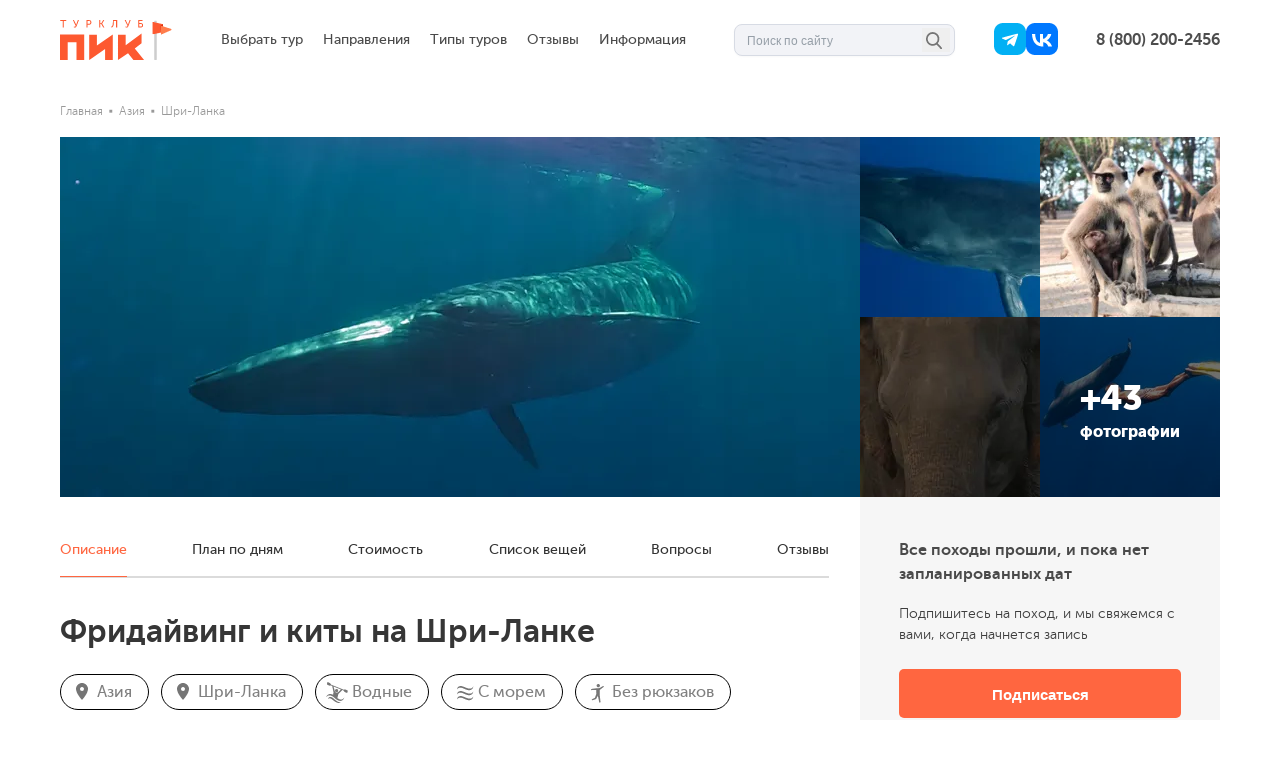

--- FILE ---
content_type: text/html; charset=utf-8
request_url: https://turclub-pik.ru/pohod/fridaiving-i-kity/
body_size: 132866
content:
<!doctype html>
<html data-n-head-ssr lang="ru" data-n-head="%7B%22lang%22:%7B%22ssr%22:%22ru%22%7D%7D">
  <head >
    <meta data-n-head="ssr" charset="utf-8"><meta data-n-head="ssr" name="viewport" content="width=device-width, initial-scale=1, user-scalable=no"><meta data-n-head="ssr" name="robots" content="index, follow"><meta data-n-head="ssr" name="p:domain_verify" content="3a8af3e8228b205b04cdbd588352aa6e"><meta data-n-head="ssr" name="yandex-verification" content="a08aedef3cb7d56d"><meta data-n-head="ssr" property="og:locale" content="ru_RU"><meta data-n-head="ssr" property="og:site_name" content="Турклуб «ПИК»"><meta data-n-head="ssr" property="og:type" content="article"><meta data-n-head="ssr" name="apple-mobile-web-app-title" content="ПИК"><meta data-n-head="ssr" name="application-name" content="ПИК"><meta data-n-head="ssr" name="msapplication-TileColor" content="#2d89ef"><meta data-n-head="ssr" name="theme-color" content="#ffffff"><meta data-n-head="ssr" data-hid="description" name="description" content="Фридайвинг и киты на Шри-Ланке - пока нет запланированных дат. Подпишитесь на поход, и мы свяжемся с вами, когда начнется запись."><meta data-n-head="ssr" data-hid="og:title" property="og:title" content="Фридайвинг и киты на Шри-Ланке"><meta data-n-head="ssr" data-hid="og:description" property="og:description" content="Киты! Наша команда отправляется на поиски морских гигантов у берегов острова Шри-Ланка. В программе:&amp;nbsp;наблюдение за самыми крупными морскими и сухопутными млекопитающими, обучение фридайвингу, активная экскурсионная программа, море солнца и фруктов, забота и внимание инструкторов.

За 10 дней выезда мы научимся нырять правильно, технично&amp;nbsp;и безопасно. Наша команда отправится в океан, чтобы наблюдать за китами в их естественной среде обитания. В районе острова водится более 25 видов китообразных, встречаются экзотические виды рыб и черепахи. Вечера посвятим лекциям на суше, телесным практикам и дружескому общению. Отдельно стоит сказать, что отель, которы мы нашли для этого путешествия - маленький рай на Земле. Мы не преувеличиваем: шикарные номера, вкуснейшая еда,&amp;nbsp;чистый красивый пляж, живописные заворсли экзотических деревьев, пространства для практик, бассейн для выполнения нормативов по фридайвингу, дикие белочки и иногда воспитанные обезьяны.

В дни отдыха от фридайвинга мы исследуем центральную часть острова Цейлон, которая прячет немало красот. Прокатимся на джипах и понаблюдаем&amp;nbsp;за дикими сухопутными животными в национальных парках. Увидим самое большое в мире скопление индийских слонов и&amp;nbsp;постараемся найти других обитателей джунглей. Посетим морской парк Pigeon, чтобы понырять на коралловом рифе с черепахами и неопасными рифовыми акулами.&amp;nbsp;Путешествие обещает быть разнообразным и насыщенным!&amp;nbsp;"><meta data-n-head="ssr" data-hid="og:url" property="og:url" content="https://turclub-pik.ru/pohod/fridaiving-i-kity/"><meta data-n-head="ssr" data-hid="og:image" property="og:image" content="https://turclub-pik.ru/crop/1000/1000/uploads/routes/main/whWAL_1.8.3.jpg.webp"><title>Фридайвинг и киты на Шри-Ланке - подписаться на оповещения</title><link data-n-head="ssr" rel="icon" type="image/x-icon" href="/favicon.ico"><link data-n-head="ssr" rel="apple-touch-icon" sizes="180x180" href="/apple-touch-icon.png?v=A0eaa27mnR"><link data-n-head="ssr" rel="icon" type="image/png" sizes="32x32" href="/favicon-32x32.png?v=A0eaa27mnR"><link data-n-head="ssr" rel="icon" type="image/png" sizes="16x16" href="/favicon-16x16.png?v=A0eaa27mnR"><link data-n-head="ssr" rel="manifest" href="/site.webmanifest?v=A0eaa27mnR"><link data-n-head="ssr" rel="mask-icon" href="/safari-pinned-tab.svg?v=A0eaa27mnR" color="#ff7d4c"><link data-n-head="ssr" rel="shortcut icon" href="/favicon.ico?v=A0eaa27mnR"><link data-n-head="ssr" data-hid="canonical" rel="canonical" href="https://turclub-pik.ru/pohod/fridaiving-i-kity/"><link data-n-head="ssr" data-hid="cover_image" rel="preload" as="image" href="/crop/800/1160/uploads/routes/covers/2b1dbb783dea1ab023dc60f5adc6f6c9.jpeg.webp" imagesrcset="/crop/425/213/uploads/routes/covers/2b1dbb783dea1ab023dc60f5adc6f6c9.jpeg.webp 1x, /crop/850/426/uploads/routes/covers/2b1dbb783dea1ab023dc60f5adc6f6c9.jpeg.webp 2x"><script data-n-head="ssr" type="application/ld+json">{"@context":"https://schema.org","@type":"Organization","name":"Турклуб ПИК","url":"https://turclub-pik.ru/","telephone":"8 (800) 200-2456","email":"mail@turclub-pik.ru","ethicsPolicy":"https://turclub-pik.ru/pdf/Пользовательское соглашение.pdf","foundingDate":"2008","legalName":"ООО ТУРКЛУБ ПИК","logo":{"@type":"ImageObject","url":"https://turclub-pik.ru/media/email_files/logo.png"},"address":[{"@type":"PostalAddress","streetAddress":"2-й Муринский проспект, 34к1","postalCode":"194021","addressLocality":"Санкт-Петербург","addressCountry":"RU"},{"@type":"PostalAddress","streetAddress":"Сайкина, 17","postalCode":"115193","addressLocality":"Москва","addressCountry":"RU"}],"foundingLocation":{"@type":"Place","name":"Санкт-Петербург, Россия"},"sameAs":["https://www.youtube.com/channel/UCC1RpTLL2Uxbx1lRALkWibQ","https://www.instagram.com/turclubpik/","https://vk.com/turclub_pik","https://t.me/turclub_pik","https://dzen.ru/turclub_pik"]}</script><link rel="preload" href="/_nuxt/fa647e0.js" as="script"><link rel="preload" href="/_nuxt/b6d9d8d.js" as="script"><link rel="preload" href="/_nuxt/7a33b5f.js" as="script"><link rel="preload" href="/_nuxt/dd01f64.js" as="script"><link rel="preload" href="/_nuxt/f94d15a.js" as="script"><link rel="preload" href="/_nuxt/4da80d6.js" as="script"><link rel="preload" href="/_nuxt/781419e.js" as="script"><link rel="preload" href="/_nuxt/ef4e0da.js" as="script"><link rel="preload" href="/_nuxt/8a3e02d.js" as="script"><link rel="preload" href="/_nuxt/fadeb8b.js" as="script"><link rel="preload" href="/_nuxt/c8b6ead.js" as="script"><link rel="preload" href="/_nuxt/4981633.js" as="script"><link rel="preload" href="/_nuxt/4bd94a6.js" as="script"><link rel="preload" href="/_nuxt/5be7001.js" as="script"><link rel="preload" href="/_nuxt/305d2a5.js" as="script"><link rel="preload" href="/_nuxt/e9f3aed.js" as="script"><link rel="preload" href="/_nuxt/975974f.js" as="script"><link rel="preload" href="/_nuxt/b274a73.js" as="script"><link rel="preload" href="/_nuxt/7e3e5ee.js" as="script"><link rel="preload" href="/_nuxt/5835fbb.js" as="script"><link rel="preload" href="/_nuxt/c0b8bcf.js" as="script"><link rel="preload" href="/_nuxt/3010e53.js" as="script"><link rel="preload" href="/_nuxt/c7e8ae4.js" as="script"><link rel="preload" href="/_nuxt/b85c94c.js" as="script"><link rel="preload" href="/_nuxt/98ae8f4.js" as="script"><style data-vue-ssr-id="d14d3c70:0 662a6062:0 21c1e2a4:0 42107c5f:0 20ae1699:0 67628c7c:0 01f58aee:0 096fc915:0 4dc905d0:0 23c58c0e:0 6e03171c:0 7d03c2de:0 337bdce8:0 2db9ba13:0 3aa69d55:0 471e4c68:0 66e5f904:0 82eea576:0 6c7b37ab:0 5edaf36c:0 96bd4a34:0 4d8c92a8:0 4d939526:0 6491bc30:0 116c29f0:0 572f3f57:0 69a23768:0 d3f043a0:0 bced09f6:0">/*! minireset.css v0.0.6 | MIT License | github.com/jgthms/minireset.css */blockquote,body,dd,dl,dt,fieldset,figure,h1,h2,h3,h4,h5,h6,hr,html,iframe,legend,li,ol,p,pre,textarea,ul{margin:0;padding:0}h1,h2,h3,h4,h5,h6{font-size:100%;font-weight:400}ul{list-style:none}button,input,select,textarea{margin:0}html{box-sizing:border-box}*,:after,:before{box-sizing:inherit}img,video{height:auto;max-width:100%}iframe{border:0}table{border-collapse:collapse;border-spacing:0}td,th{padding:0}td:not([align]),th:not([align]){text-align:inherit}html{background-color:#fff;font-size:16px;-moz-osx-font-smoothing:grayscale;-webkit-font-smoothing:antialiased;min-width:300px;overflow-x:hidden;overflow-y:scroll;text-rendering:optimizeLegibility;-webkit-text-size-adjust:100%;-moz-text-size-adjust:100%;text-size-adjust:100%}article,aside,figure,footer,header,hgroup,section{display:block}body,button,input,optgroup,select,textarea{font-family:BlinkMacSystemFont,-apple-system,"Segoe UI","Roboto","Oxygen","Ubuntu","Cantarell","Fira Sans","Droid Sans","Helvetica Neue","Helvetica","Arial",sans-serif}code,pre{-moz-osx-font-smoothing:auto;-webkit-font-smoothing:auto;font-family:monospace}body{color:#4a4a4a;font-size:14px;font-weight:500;line-height:1.5}a{color:#ff6640;cursor:pointer;-webkit-text-decoration:none;text-decoration:none}a strong{color:currentColor}a:hover{color:#363636}code{color:#da1039;font-size:.875em;font-weight:400;padding:.25em .5em}code,hr{background-color:#f5f5f5}hr{border:none;display:block;height:2px;margin:1.5rem 0}img{height:auto;max-width:100%}input[type=checkbox],input[type=radio]{vertical-align:baseline}small{font-size:.875em}span{font-style:inherit;font-weight:inherit}strong{color:#363636;font-weight:900}fieldset{border:none}pre{-webkit-overflow-scrolling:touch;background-color:#f5f5f5;color:#4a4a4a;font-size:.875em;overflow-x:auto;padding:1.25rem 1.5rem;white-space:pre;word-wrap:normal}pre code{background-color:transparent;color:currentColor;font-size:1em;padding:0}table td,table th{vertical-align:top}table td:not([align]),table th:not([align]){text-align:inherit}table th{color:#363636}@keyframes spinAround{0%{transform:rotate(0deg)}to{transform:rotate(359deg)}}.has-text-white{color:#fff!important}a.has-text-white:focus,a.has-text-white:hover{color:#e6e6e6!important}.has-background-white{background-color:#fff!important}.has-text-black{color:#0a0a0a!important}a.has-text-black:focus,a.has-text-black:hover{color:#000!important}.has-background-black{background-color:#0a0a0a!important}.has-text-light{color:#f5f5f5!important}a.has-text-light:focus,a.has-text-light:hover{color:#dbdbdb!important}.has-background-light{background-color:#f5f5f5!important}.has-text-dark{color:#363636!important}a.has-text-dark:focus,a.has-text-dark:hover{color:#1c1c1c!important}.has-background-dark{background-color:#363636!important}.has-text-primary{color:#ff6640!important}a.has-text-primary:focus,a.has-text-primary:hover{color:#ff3d0d!important}.has-background-primary{background-color:#ff6640!important}.has-text-info{color:#17a2b8!important}a.has-text-info:focus,a.has-text-info:hover{color:#117a8b!important}.has-background-info{background-color:#17a2b8!important}.has-text-success{color:#00d164!important}a.has-text-success:focus,a.has-text-success:hover{color:#009e4c!important}.has-background-success{background-color:#00d164!important}.has-text-warning{color:#ffc107!important}a.has-text-warning:focus,a.has-text-warning:hover{color:#d39e00!important}.has-background-warning{background-color:#ffc107!important}.has-text-danger{color:#dc3545!important}a.has-text-danger:focus,a.has-text-danger:hover{color:#bd2130!important}.has-background-danger{background-color:#dc3545!important}.has-text-twitter{color:#4099ff!important}a.has-text-twitter:focus,a.has-text-twitter:hover{color:#0d7eff!important}.has-background-twitter{background-color:#4099ff!important}.has-text-black-bis{color:#121212!important}.has-background-black-bis{background-color:#121212!important}.has-text-black-ter{color:#242424!important}.has-background-black-ter{background-color:#242424!important}.has-text-grey-darker{color:#363636!important}.has-background-grey-darker{background-color:#363636!important}.has-text-grey-dark{color:#4a4a4a!important}.has-background-grey-dark{background-color:#4a4a4a!important}.has-text-grey{color:#7a7a7a!important}.has-background-grey{background-color:#7a7a7a!important}.has-text-grey-light{color:#b5b5b5!important}.has-background-grey-light{background-color:#b5b5b5!important}.has-text-grey-lighter{color:#dbdbdb!important}.has-background-grey-lighter{background-color:#dbdbdb!important}.has-text-white-ter{color:#f5f5f5!important}.has-background-white-ter{background-color:#f5f5f5!important}.has-text-white-bis{color:#fafafa!important}.has-background-white-bis{background-color:#fafafa!important}.is-flex-direction-row{flex-direction:row!important}.is-flex-direction-row-reverse{flex-direction:row-reverse!important}.is-flex-direction-column{flex-direction:column!important}.is-flex-direction-column-reverse{flex-direction:column-reverse!important}.is-flex-wrap-nowrap{flex-wrap:nowrap!important}.is-flex-wrap-wrap{flex-wrap:wrap!important}.is-flex-wrap-wrap-reverse{flex-wrap:wrap-reverse!important}.is-justify-content-flex-start{justify-content:flex-start!important}.is-justify-content-flex-end{justify-content:flex-end!important}.is-justify-content-center{justify-content:center!important}.is-justify-content-space-between{justify-content:space-between!important}.is-justify-content-space-around{justify-content:space-around!important}.is-justify-content-space-evenly{justify-content:space-evenly!important}.is-justify-content-start{justify-content:start!important}.is-justify-content-end{justify-content:end!important}.is-justify-content-left{justify-content:left!important}.is-justify-content-right{justify-content:right!important}.is-align-content-flex-start{align-content:flex-start!important}.is-align-content-flex-end{align-content:flex-end!important}.is-align-content-center{align-content:center!important}.is-align-content-space-between{align-content:space-between!important}.is-align-content-space-around{align-content:space-around!important}.is-align-content-space-evenly{align-content:space-evenly!important}.is-align-content-stretch{align-content:stretch!important}.is-align-content-start{align-content:start!important}.is-align-content-end{align-content:end!important}.is-align-content-baseline{align-content:baseline!important}.is-align-items-stretch{align-items:stretch!important}.is-align-items-flex-start{align-items:flex-start!important}.is-align-items-flex-end{align-items:flex-end!important}.is-align-items-center{align-items:center!important}.is-align-items-baseline{align-items:baseline!important}.is-align-items-start{align-items:start!important}.is-align-items-end{align-items:end!important}.is-align-items-self-start{align-items:self-start!important}.is-align-items-self-end{align-items:self-end!important}.is-align-self-auto{align-self:auto!important}.is-align-self-flex-start{align-self:flex-start!important}.is-align-self-flex-end{align-self:flex-end!important}.is-align-self-center{align-self:center!important}.is-align-self-baseline{align-self:baseline!important}.is-align-self-stretch{align-self:stretch!important}.is-flex-grow-0{flex-grow:0!important}.is-flex-grow-1{flex-grow:1!important}.is-flex-grow-2{flex-grow:2!important}.is-flex-grow-3{flex-grow:3!important}.is-flex-grow-4{flex-grow:4!important}.is-flex-grow-5{flex-grow:5!important}.is-flex-shrink-0{flex-shrink:0!important}.is-flex-shrink-1{flex-shrink:1!important}.is-flex-shrink-2{flex-shrink:2!important}.is-flex-shrink-3{flex-shrink:3!important}.is-flex-shrink-4{flex-shrink:4!important}.is-flex-shrink-5{flex-shrink:5!important}.is-clearfix:after{clear:both;content:" ";display:table}.is-pulled-left{float:left!important}.is-pulled-right{float:right!important}.is-radiusless{border-radius:0!important}.is-shadowless{box-shadow:none!important}.is-clickable{cursor:pointer!important;pointer-events:all!important}.is-clipped{overflow:hidden!important}.is-relative{position:relative!important}.is-marginless{margin:0!important}.is-paddingless{padding:0!important}.m-0{margin:0!important}.mt-0{margin-top:0!important}.mr-0{margin-right:0!important}.mb-0{margin-bottom:0!important}.ml-0,.mx-0{margin-left:0!important}.mx-0{margin-right:0!important}.my-0{margin-bottom:0!important;margin-top:0!important}.m-1{margin:.25rem!important}.mt-1{margin-top:.25rem!important}.mr-1{margin-right:.25rem!important}.mb-1{margin-bottom:.25rem!important}.ml-1,.mx-1{margin-left:.25rem!important}.mx-1{margin-right:.25rem!important}.my-1{margin-bottom:.25rem!important;margin-top:.25rem!important}.m-2{margin:.5rem!important}.mt-2{margin-top:.5rem!important}.mr-2{margin-right:.5rem!important}.mb-2{margin-bottom:.5rem!important}.ml-2,.mx-2{margin-left:.5rem!important}.mx-2{margin-right:.5rem!important}.my-2{margin-bottom:.5rem!important;margin-top:.5rem!important}.m-3{margin:.75rem!important}.mt-3{margin-top:.75rem!important}.mr-3{margin-right:.75rem!important}.mb-3{margin-bottom:.75rem!important}.ml-3,.mx-3{margin-left:.75rem!important}.mx-3{margin-right:.75rem!important}.my-3{margin-bottom:.75rem!important;margin-top:.75rem!important}.m-4{margin:1rem!important}.mt-4{margin-top:1rem!important}.mr-4{margin-right:1rem!important}.mb-4{margin-bottom:1rem!important}.ml-4,.mx-4{margin-left:1rem!important}.mx-4{margin-right:1rem!important}.my-4{margin-bottom:1rem!important;margin-top:1rem!important}.m-5{margin:1.5rem!important}.mt-5{margin-top:1.5rem!important}.mr-5{margin-right:1.5rem!important}.mb-5{margin-bottom:1.5rem!important}.ml-5,.mx-5{margin-left:1.5rem!important}.mx-5{margin-right:1.5rem!important}.my-5{margin-bottom:1.5rem!important;margin-top:1.5rem!important}.m-6{margin:3rem!important}.mt-6{margin-top:3rem!important}.mr-6{margin-right:3rem!important}.mb-6{margin-bottom:3rem!important}.ml-6,.mx-6{margin-left:3rem!important}.mx-6{margin-right:3rem!important}.my-6{margin-bottom:3rem!important;margin-top:3rem!important}.m-auto{margin:auto!important}.mt-auto{margin-top:auto!important}.mr-auto{margin-right:auto!important}.mb-auto{margin-bottom:auto!important}.ml-auto,.mx-auto{margin-left:auto!important}.mx-auto{margin-right:auto!important}.my-auto{margin-bottom:auto!important;margin-top:auto!important}.p-0{padding:0!important}.pt-0{padding-top:0!important}.pr-0{padding-right:0!important}.pb-0{padding-bottom:0!important}.pl-0,.px-0{padding-left:0!important}.px-0{padding-right:0!important}.py-0{padding-bottom:0!important;padding-top:0!important}.p-1{padding:.25rem!important}.pt-1{padding-top:.25rem!important}.pr-1{padding-right:.25rem!important}.pb-1{padding-bottom:.25rem!important}.pl-1,.px-1{padding-left:.25rem!important}.px-1{padding-right:.25rem!important}.py-1{padding-bottom:.25rem!important;padding-top:.25rem!important}.p-2{padding:.5rem!important}.pt-2{padding-top:.5rem!important}.pr-2{padding-right:.5rem!important}.pb-2{padding-bottom:.5rem!important}.pl-2,.px-2{padding-left:.5rem!important}.px-2{padding-right:.5rem!important}.py-2{padding-bottom:.5rem!important;padding-top:.5rem!important}.p-3{padding:.75rem!important}.pt-3{padding-top:.75rem!important}.pr-3{padding-right:.75rem!important}.pb-3{padding-bottom:.75rem!important}.pl-3,.px-3{padding-left:.75rem!important}.px-3{padding-right:.75rem!important}.py-3{padding-bottom:.75rem!important;padding-top:.75rem!important}.p-4{padding:1rem!important}.pt-4{padding-top:1rem!important}.pr-4{padding-right:1rem!important}.pb-4{padding-bottom:1rem!important}.pl-4,.px-4{padding-left:1rem!important}.px-4{padding-right:1rem!important}.py-4{padding-bottom:1rem!important;padding-top:1rem!important}.p-5{padding:1.5rem!important}.pt-5{padding-top:1.5rem!important}.pr-5{padding-right:1.5rem!important}.pb-5{padding-bottom:1.5rem!important}.pl-5,.px-5{padding-left:1.5rem!important}.px-5{padding-right:1.5rem!important}.py-5{padding-bottom:1.5rem!important;padding-top:1.5rem!important}.p-6{padding:3rem!important}.pt-6{padding-top:3rem!important}.pr-6{padding-right:3rem!important}.pb-6{padding-bottom:3rem!important}.pl-6,.px-6{padding-left:3rem!important}.px-6{padding-right:3rem!important}.py-6{padding-bottom:3rem!important;padding-top:3rem!important}.p-auto{padding:auto!important}.pt-auto{padding-top:auto!important}.pr-auto{padding-right:auto!important}.pb-auto{padding-bottom:auto!important}.pl-auto,.px-auto{padding-left:auto!important}.px-auto{padding-right:auto!important}.py-auto{padding-bottom:auto!important;padding-top:auto!important}.is-size-1{font-size:3rem!important}.is-size-2{font-size:2.5rem!important}.is-size-3{font-size:2rem!important}.is-size-4{font-size:1.5rem!important}.is-size-5{font-size:1.25rem!important}.is-size-6{font-size:1rem!important}.is-size-7{font-size:.75rem!important}@media screen and (max-width:479px){.is-size-1-mobile{font-size:3rem!important}.is-size-2-mobile{font-size:2.5rem!important}.is-size-3-mobile{font-size:2rem!important}.is-size-4-mobile{font-size:1.5rem!important}.is-size-5-mobile{font-size:1.25rem!important}.is-size-6-mobile{font-size:1rem!important}.is-size-7-mobile{font-size:.75rem!important}}@media print,screen and (min-width:480px){.is-size-1-tablet{font-size:3rem!important}.is-size-2-tablet{font-size:2.5rem!important}.is-size-3-tablet{font-size:2rem!important}.is-size-4-tablet{font-size:1.5rem!important}.is-size-5-tablet{font-size:1.25rem!important}.is-size-6-tablet{font-size:1rem!important}.is-size-7-tablet{font-size:.75rem!important}}@media screen and (max-width:768px){.is-size-1-touch{font-size:3rem!important}.is-size-2-touch{font-size:2.5rem!important}.is-size-3-touch{font-size:2rem!important}.is-size-4-touch{font-size:1.5rem!important}.is-size-5-touch{font-size:1.25rem!important}.is-size-6-touch{font-size:1rem!important}.is-size-7-touch{font-size:.75rem!important}}@media screen and (min-width:769px){.is-size-1-desktop{font-size:3rem!important}.is-size-2-desktop{font-size:2.5rem!important}.is-size-3-desktop{font-size:2rem!important}.is-size-4-desktop{font-size:1.5rem!important}.is-size-5-desktop{font-size:1.25rem!important}.is-size-6-desktop{font-size:1rem!important}.is-size-7-desktop{font-size:.75rem!important}}@media screen and (min-width:1024px){.is-size-1-widescreen{font-size:3rem!important}.is-size-2-widescreen{font-size:2.5rem!important}.is-size-3-widescreen{font-size:2rem!important}.is-size-4-widescreen{font-size:1.5rem!important}.is-size-5-widescreen{font-size:1.25rem!important}.is-size-6-widescreen{font-size:1rem!important}.is-size-7-widescreen{font-size:.75rem!important}}@media screen and (min-width:1224px){.is-size-1-fullhd{font-size:3rem!important}.is-size-2-fullhd{font-size:2.5rem!important}.is-size-3-fullhd{font-size:2rem!important}.is-size-4-fullhd{font-size:1.5rem!important}.is-size-5-fullhd{font-size:1.25rem!important}.is-size-6-fullhd{font-size:1rem!important}.is-size-7-fullhd{font-size:.75rem!important}}.has-text-centered{text-align:center!important}.has-text-justified{text-align:justify!important}.has-text-left{text-align:left!important}.has-text-right{text-align:right!important}@media screen and (max-width:479px){.has-text-centered-mobile{text-align:center!important}}@media print,screen and (min-width:480px){.has-text-centered-tablet{text-align:center!important}}@media screen and (min-width:480px)and (max-width:768px){.has-text-centered-tablet-only{text-align:center!important}}@media screen and (max-width:768px){.has-text-centered-touch{text-align:center!important}}@media screen and (min-width:769px){.has-text-centered-desktop{text-align:center!important}}@media screen and (min-width:769px)and (max-width:1023px){.has-text-centered-desktop-only{text-align:center!important}}@media screen and (min-width:1024px){.has-text-centered-widescreen{text-align:center!important}}@media screen and (min-width:1024px)and (max-width:1223px){.has-text-centered-widescreen-only{text-align:center!important}}@media screen and (min-width:1224px){.has-text-centered-fullhd{text-align:center!important}}@media screen and (max-width:479px){.has-text-justified-mobile{text-align:justify!important}}@media print,screen and (min-width:480px){.has-text-justified-tablet{text-align:justify!important}}@media screen and (min-width:480px)and (max-width:768px){.has-text-justified-tablet-only{text-align:justify!important}}@media screen and (max-width:768px){.has-text-justified-touch{text-align:justify!important}}@media screen and (min-width:769px){.has-text-justified-desktop{text-align:justify!important}}@media screen and (min-width:769px)and (max-width:1023px){.has-text-justified-desktop-only{text-align:justify!important}}@media screen and (min-width:1024px){.has-text-justified-widescreen{text-align:justify!important}}@media screen and (min-width:1024px)and (max-width:1223px){.has-text-justified-widescreen-only{text-align:justify!important}}@media screen and (min-width:1224px){.has-text-justified-fullhd{text-align:justify!important}}@media screen and (max-width:479px){.has-text-left-mobile{text-align:left!important}}@media print,screen and (min-width:480px){.has-text-left-tablet{text-align:left!important}}@media screen and (min-width:480px)and (max-width:768px){.has-text-left-tablet-only{text-align:left!important}}@media screen and (max-width:768px){.has-text-left-touch{text-align:left!important}}@media screen and (min-width:769px){.has-text-left-desktop{text-align:left!important}}@media screen and (min-width:769px)and (max-width:1023px){.has-text-left-desktop-only{text-align:left!important}}@media screen and (min-width:1024px){.has-text-left-widescreen{text-align:left!important}}@media screen and (min-width:1024px)and (max-width:1223px){.has-text-left-widescreen-only{text-align:left!important}}@media screen and (min-width:1224px){.has-text-left-fullhd{text-align:left!important}}@media screen and (max-width:479px){.has-text-right-mobile{text-align:right!important}}@media print,screen and (min-width:480px){.has-text-right-tablet{text-align:right!important}}@media screen and (min-width:480px)and (max-width:768px){.has-text-right-tablet-only{text-align:right!important}}@media screen and (max-width:768px){.has-text-right-touch{text-align:right!important}}@media screen and (min-width:769px){.has-text-right-desktop{text-align:right!important}}@media screen and (min-width:769px)and (max-width:1023px){.has-text-right-desktop-only{text-align:right!important}}@media screen and (min-width:1024px){.has-text-right-widescreen{text-align:right!important}}@media screen and (min-width:1024px)and (max-width:1223px){.has-text-right-widescreen-only{text-align:right!important}}@media screen and (min-width:1224px){.has-text-right-fullhd{text-align:right!important}}.is-capitalized{text-transform:capitalize!important}.is-lowercase{text-transform:lowercase!important}.is-uppercase{text-transform:uppercase!important}.is-italic{font-style:italic!important}.is-underlined{-webkit-text-decoration:underline!important;text-decoration:underline!important}.has-text-weight-light{font-weight:300!important}.has-text-weight-normal{font-weight:400!important}.has-text-weight-medium{font-weight:500!important}.has-text-weight-semibold{font-weight:600!important}.has-text-weight-bold{font-weight:900!important}.is-family-primary,.is-family-secondary{font-family:BlinkMacSystemFont,-apple-system,"Segoe UI","Roboto","Oxygen","Ubuntu","Cantarell","Fira Sans","Droid Sans","Helvetica Neue","Helvetica","Arial",sans-serif!important}.is-family-sans-serif{font-family:"Museo","Arial","Helvetica",sans-serif!important}.is-family-code,.is-family-monospace{font-family:monospace!important}.is-block{display:block!important}@media screen and (max-width:479px){.is-block-mobile{display:block!important}}@media print,screen and (min-width:480px){.is-block-tablet{display:block!important}}@media screen and (min-width:480px)and (max-width:768px){.is-block-tablet-only{display:block!important}}@media screen and (max-width:768px){.is-block-touch{display:block!important}}@media screen and (min-width:769px){.is-block-desktop{display:block!important}}@media screen and (min-width:769px)and (max-width:1023px){.is-block-desktop-only{display:block!important}}@media screen and (min-width:1024px){.is-block-widescreen{display:block!important}}@media screen and (min-width:1024px)and (max-width:1223px){.is-block-widescreen-only{display:block!important}}@media screen and (min-width:1224px){.is-block-fullhd{display:block!important}}.is-flex{display:flex!important}@media screen and (max-width:479px){.is-flex-mobile{display:flex!important}}@media print,screen and (min-width:480px){.is-flex-tablet{display:flex!important}}@media screen and (min-width:480px)and (max-width:768px){.is-flex-tablet-only{display:flex!important}}@media screen and (max-width:768px){.is-flex-touch{display:flex!important}}@media screen and (min-width:769px){.is-flex-desktop{display:flex!important}}@media screen and (min-width:769px)and (max-width:1023px){.is-flex-desktop-only{display:flex!important}}@media screen and (min-width:1024px){.is-flex-widescreen{display:flex!important}}@media screen and (min-width:1024px)and (max-width:1223px){.is-flex-widescreen-only{display:flex!important}}@media screen and (min-width:1224px){.is-flex-fullhd{display:flex!important}}.is-inline{display:inline!important}@media screen and (max-width:479px){.is-inline-mobile{display:inline!important}}@media print,screen and (min-width:480px){.is-inline-tablet{display:inline!important}}@media screen and (min-width:480px)and (max-width:768px){.is-inline-tablet-only{display:inline!important}}@media screen and (max-width:768px){.is-inline-touch{display:inline!important}}@media screen and (min-width:769px){.is-inline-desktop{display:inline!important}}@media screen and (min-width:769px)and (max-width:1023px){.is-inline-desktop-only{display:inline!important}}@media screen and (min-width:1024px){.is-inline-widescreen{display:inline!important}}@media screen and (min-width:1024px)and (max-width:1223px){.is-inline-widescreen-only{display:inline!important}}@media screen and (min-width:1224px){.is-inline-fullhd{display:inline!important}}.is-inline-block{display:inline-block!important}@media screen and (max-width:479px){.is-inline-block-mobile{display:inline-block!important}}@media print,screen and (min-width:480px){.is-inline-block-tablet{display:inline-block!important}}@media screen and (min-width:480px)and (max-width:768px){.is-inline-block-tablet-only{display:inline-block!important}}@media screen and (max-width:768px){.is-inline-block-touch{display:inline-block!important}}@media screen and (min-width:769px){.is-inline-block-desktop{display:inline-block!important}}@media screen and (min-width:769px)and (max-width:1023px){.is-inline-block-desktop-only{display:inline-block!important}}@media screen and (min-width:1024px){.is-inline-block-widescreen{display:inline-block!important}}@media screen and (min-width:1024px)and (max-width:1223px){.is-inline-block-widescreen-only{display:inline-block!important}}@media screen and (min-width:1224px){.is-inline-block-fullhd{display:inline-block!important}}.is-inline-flex{display:inline-flex!important}@media screen and (max-width:479px){.is-inline-flex-mobile{display:inline-flex!important}}@media print,screen and (min-width:480px){.is-inline-flex-tablet{display:inline-flex!important}}@media screen and (min-width:480px)and (max-width:768px){.is-inline-flex-tablet-only{display:inline-flex!important}}@media screen and (max-width:768px){.is-inline-flex-touch{display:inline-flex!important}}@media screen and (min-width:769px){.is-inline-flex-desktop{display:inline-flex!important}}@media screen and (min-width:769px)and (max-width:1023px){.is-inline-flex-desktop-only{display:inline-flex!important}}@media screen and (min-width:1024px){.is-inline-flex-widescreen{display:inline-flex!important}}@media screen and (min-width:1024px)and (max-width:1223px){.is-inline-flex-widescreen-only{display:inline-flex!important}}@media screen and (min-width:1224px){.is-inline-flex-fullhd{display:inline-flex!important}}.is-hidden{display:none!important}.is-sr-only{border:none!important;clip:rect(0,0,0,0)!important;height:.01em!important;overflow:hidden!important;padding:0!important;position:absolute!important;white-space:nowrap!important;width:.01em!important}@media screen and (max-width:479px){.is-hidden-mobile{display:none!important}}@media print,screen and (min-width:480px){.is-hidden-tablet{display:none!important}}@media screen and (min-width:480px)and (max-width:768px){.is-hidden-tablet-only{display:none!important}}@media screen and (max-width:768px){.is-hidden-touch{display:none!important}}@media screen and (min-width:769px){.is-hidden-desktop{display:none!important}}@media screen and (min-width:769px)and (max-width:1023px){.is-hidden-desktop-only{display:none!important}}@media screen and (min-width:1024px){.is-hidden-widescreen{display:none!important}}@media screen and (min-width:1024px)and (max-width:1223px){.is-hidden-widescreen-only{display:none!important}}@media screen and (min-width:1224px){.is-hidden-fullhd{display:none!important}}.is-invisible{visibility:hidden!important}@media screen and (max-width:479px){.is-invisible-mobile{visibility:hidden!important}}@media print,screen and (min-width:480px){.is-invisible-tablet{visibility:hidden!important}}@media screen and (min-width:480px)and (max-width:768px){.is-invisible-tablet-only{visibility:hidden!important}}@media screen and (max-width:768px){.is-invisible-touch{visibility:hidden!important}}@media screen and (min-width:769px){.is-invisible-desktop{visibility:hidden!important}}@media screen and (min-width:769px)and (max-width:1023px){.is-invisible-desktop-only{visibility:hidden!important}}@media screen and (min-width:1024px){.is-invisible-widescreen{visibility:hidden!important}}@media screen and (min-width:1024px)and (max-width:1223px){.is-invisible-widescreen-only{visibility:hidden!important}}@media screen and (min-width:1224px){.is-invisible-fullhd{visibility:hidden!important}}.button,.file-cta,.file-name,.input,.select select,.textarea{align-items:center;-moz-appearance:none;-webkit-appearance:none;border:1px solid transparent;border-radius:4px;box-shadow:none;display:inline-flex;font-size:1rem;height:2.5em;justify-content:flex-start;line-height:1.5;padding:calc(.5em - 1px) calc(.75em - 1px);position:relative;vertical-align:top}.button:active,.button:focus,.file-cta:active,.file-cta:focus,.file-name:active,.file-name:focus,.input:active,.input:focus,.is-active.button,.is-active.file-cta,.is-active.file-name,.is-active.input,.is-active.textarea,.is-focused.button,.is-focused.file-cta,.is-focused.file-name,.is-focused.input,.is-focused.textarea,.select select.is-active,.select select.is-focused,.select select:active,.select select:focus,.textarea:active,.textarea:focus{outline:none}.select fieldset[disabled] select,.select select[disabled],[disabled].button,[disabled].file-cta,[disabled].file-name,[disabled].input,[disabled].textarea,fieldset[disabled] .button,fieldset[disabled] .file-cta,fieldset[disabled] .file-name,fieldset[disabled] .input,fieldset[disabled] .select select,fieldset[disabled] .textarea{cursor:not-allowed}.b-checkbox.checkbox,.button,.file,.is-unselectable{-webkit-touch-callout:none;-webkit-user-select:none;-moz-user-select:none;user-select:none}.select:not(.is-multiple):not(.is-loading):after{border:3px solid transparent;border-radius:2px;border-right:0;border-top:0;content:" ";display:block;height:.625em;margin-top:-.4375em;pointer-events:none;position:absolute;top:50%;transform:rotate(-45deg);transform-origin:center;width:.625em}.block:not(:last-child),.content:not(:last-child),.level:not(:last-child),.subtitle:not(:last-child),.title:not(:last-child){margin-bottom:1.5rem}.delete,.modal-close{-webkit-touch-callout:none;-moz-appearance:none;-webkit-appearance:none;background-color:hsla(0,0%,4%,.2);border:none;border-radius:9999px;cursor:pointer;display:inline-block;flex-grow:0;flex-shrink:0;font-size:0;height:20px;max-height:20px;max-width:20px;min-height:20px;min-width:20px;outline:none;pointer-events:auto;position:relative;-webkit-user-select:none;-moz-user-select:none;user-select:none;vertical-align:top;width:20px}.delete:after,.delete:before,.modal-close:after,.modal-close:before{background-color:#fff;content:"";display:block;left:50%;position:absolute;top:50%;transform:translateX(-50%) translateY(-50%) rotate(45deg);transform-origin:center center}.delete:before,.modal-close:before{height:2px;width:50%}.delete:after,.modal-close:after{height:50%;width:2px}.delete:focus,.delete:hover,.modal-close:focus,.modal-close:hover{background-color:hsla(0,0%,4%,.3)}.delete:active,.modal-close:active{background-color:hsla(0,0%,4%,.4)}.is-small.delete,.is-small.modal-close{height:16px;max-height:16px;max-width:16px;min-height:16px;min-width:16px;width:16px}.is-medium.delete,.is-medium.modal-close{height:24px;max-height:24px;max-width:24px;min-height:24px;min-width:24px;width:24px}.is-large.delete,.is-large.modal-close{height:32px;max-height:32px;max-width:32px;min-height:32px;min-width:32px;width:32px}.button.is-loading:after,.control.is-loading:after,.loader,.select.is-loading:after{animation:spinAround .5s linear infinite;border-color:transparent transparent #dbdbdb #dbdbdb;border-radius:9999px;border-style:solid;border-width:2px;content:"";display:block;height:1em;position:relative;width:1em}.image.is-16by9 .has-ratio,.image.is-16by9 img,.image.is-1by1 .has-ratio,.image.is-1by1 img,.image.is-1by2 .has-ratio,.image.is-1by2 img,.image.is-1by3 .has-ratio,.image.is-1by3 img,.image.is-2by1 .has-ratio,.image.is-2by1 img,.image.is-2by3 .has-ratio,.image.is-2by3 img,.image.is-3by1 .has-ratio,.image.is-3by1 img,.image.is-3by2 .has-ratio,.image.is-3by2 img,.image.is-3by4 .has-ratio,.image.is-3by4 img,.image.is-3by5 .has-ratio,.image.is-3by5 img,.image.is-4by3 .has-ratio,.image.is-4by3 img,.image.is-4by5 .has-ratio,.image.is-4by5 img,.image.is-5by3 .has-ratio,.image.is-5by3 img,.image.is-5by4 .has-ratio,.image.is-5by4 img,.image.is-9by16 .has-ratio,.image.is-9by16 img,.image.is-square .has-ratio,.image.is-square img,.is-overlay,.modal,.modal-background{bottom:0;left:0;position:absolute;right:0;top:0}.column{display:block;flex-basis:0;flex-grow:1;flex-shrink:1;padding:.75rem}.columns.is-mobile>.column.is-narrow{flex:none;width:auto}.columns.is-mobile>.column.is-full{flex:none;width:100%}.columns.is-mobile>.column.is-three-quarters{flex:none;width:75%}.columns.is-mobile>.column.is-two-thirds{flex:none;width:66.6666%}.columns.is-mobile>.column.is-half{flex:none;width:50%}.columns.is-mobile>.column.is-one-third{flex:none;width:33.3333%}.columns.is-mobile>.column.is-one-quarter{flex:none;width:25%}.columns.is-mobile>.column.is-one-fifth{flex:none;width:20%}.columns.is-mobile>.column.is-two-fifths{flex:none;width:40%}.columns.is-mobile>.column.is-three-fifths{flex:none;width:60%}.columns.is-mobile>.column.is-four-fifths{flex:none;width:80%}.columns.is-mobile>.column.is-offset-three-quarters{margin-left:75%}.columns.is-mobile>.column.is-offset-two-thirds{margin-left:66.6666%}.columns.is-mobile>.column.is-offset-half{margin-left:50%}.columns.is-mobile>.column.is-offset-one-third{margin-left:33.3333%}.columns.is-mobile>.column.is-offset-one-quarter{margin-left:25%}.columns.is-mobile>.column.is-offset-one-fifth{margin-left:20%}.columns.is-mobile>.column.is-offset-two-fifths{margin-left:40%}.columns.is-mobile>.column.is-offset-three-fifths{margin-left:60%}.columns.is-mobile>.column.is-offset-four-fifths{margin-left:80%}.columns.is-mobile>.column.is-0{flex:none;width:0}.columns.is-mobile>.column.is-offset-0{margin-left:0}.columns.is-mobile>.column.is-1{flex:none;width:8.33333337%}.columns.is-mobile>.column.is-offset-1{margin-left:8.33333337%}.columns.is-mobile>.column.is-2{flex:none;width:16.66666674%}.columns.is-mobile>.column.is-offset-2{margin-left:16.66666674%}.columns.is-mobile>.column.is-3{flex:none;width:25%}.columns.is-mobile>.column.is-offset-3{margin-left:25%}.columns.is-mobile>.column.is-4{flex:none;width:33.33333337%}.columns.is-mobile>.column.is-offset-4{margin-left:33.33333337%}.columns.is-mobile>.column.is-5{flex:none;width:41.66666674%}.columns.is-mobile>.column.is-offset-5{margin-left:41.66666674%}.columns.is-mobile>.column.is-6{flex:none;width:50%}.columns.is-mobile>.column.is-offset-6{margin-left:50%}.columns.is-mobile>.column.is-7{flex:none;width:58.33333337%}.columns.is-mobile>.column.is-offset-7{margin-left:58.33333337%}.columns.is-mobile>.column.is-8{flex:none;width:66.66666674%}.columns.is-mobile>.column.is-offset-8{margin-left:66.66666674%}.columns.is-mobile>.column.is-9{flex:none;width:75%}.columns.is-mobile>.column.is-offset-9{margin-left:75%}.columns.is-mobile>.column.is-10{flex:none;width:83.33333337%}.columns.is-mobile>.column.is-offset-10{margin-left:83.33333337%}.columns.is-mobile>.column.is-11{flex:none;width:91.66666674%}.columns.is-mobile>.column.is-offset-11{margin-left:91.66666674%}.columns.is-mobile>.column.is-12{flex:none;width:100%}.columns.is-mobile>.column.is-offset-12{margin-left:100%}@media screen and (max-width:479px){.column.is-narrow-mobile{flex:none;width:auto}.column.is-full-mobile{flex:none;width:100%}.column.is-three-quarters-mobile{flex:none;width:75%}.column.is-two-thirds-mobile{flex:none;width:66.6666%}.column.is-half-mobile{flex:none;width:50%}.column.is-one-third-mobile{flex:none;width:33.3333%}.column.is-one-quarter-mobile{flex:none;width:25%}.column.is-one-fifth-mobile{flex:none;width:20%}.column.is-two-fifths-mobile{flex:none;width:40%}.column.is-three-fifths-mobile{flex:none;width:60%}.column.is-four-fifths-mobile{flex:none;width:80%}.column.is-offset-three-quarters-mobile{margin-left:75%}.column.is-offset-two-thirds-mobile{margin-left:66.6666%}.column.is-offset-half-mobile{margin-left:50%}.column.is-offset-one-third-mobile{margin-left:33.3333%}.column.is-offset-one-quarter-mobile{margin-left:25%}.column.is-offset-one-fifth-mobile{margin-left:20%}.column.is-offset-two-fifths-mobile{margin-left:40%}.column.is-offset-three-fifths-mobile{margin-left:60%}.column.is-offset-four-fifths-mobile{margin-left:80%}.column.is-0-mobile{flex:none;width:0}.column.is-offset-0-mobile{margin-left:0}.column.is-1-mobile{flex:none;width:8.33333337%}.column.is-offset-1-mobile{margin-left:8.33333337%}.column.is-2-mobile{flex:none;width:16.66666674%}.column.is-offset-2-mobile{margin-left:16.66666674%}.column.is-3-mobile{flex:none;width:25%}.column.is-offset-3-mobile{margin-left:25%}.column.is-4-mobile{flex:none;width:33.33333337%}.column.is-offset-4-mobile{margin-left:33.33333337%}.column.is-5-mobile{flex:none;width:41.66666674%}.column.is-offset-5-mobile{margin-left:41.66666674%}.column.is-6-mobile{flex:none;width:50%}.column.is-offset-6-mobile{margin-left:50%}.column.is-7-mobile{flex:none;width:58.33333337%}.column.is-offset-7-mobile{margin-left:58.33333337%}.column.is-8-mobile{flex:none;width:66.66666674%}.column.is-offset-8-mobile{margin-left:66.66666674%}.column.is-9-mobile{flex:none;width:75%}.column.is-offset-9-mobile{margin-left:75%}.column.is-10-mobile{flex:none;width:83.33333337%}.column.is-offset-10-mobile{margin-left:83.33333337%}.column.is-11-mobile{flex:none;width:91.66666674%}.column.is-offset-11-mobile{margin-left:91.66666674%}.column.is-12-mobile{flex:none;width:100%}.column.is-offset-12-mobile{margin-left:100%}}@media print,screen and (min-width:480px){.column.is-narrow,.column.is-narrow-tablet{flex:none;width:auto}.column.is-full,.column.is-full-tablet{flex:none;width:100%}.column.is-three-quarters,.column.is-three-quarters-tablet{flex:none;width:75%}.column.is-two-thirds,.column.is-two-thirds-tablet{flex:none;width:66.6666%}.column.is-half,.column.is-half-tablet{flex:none;width:50%}.column.is-one-third,.column.is-one-third-tablet{flex:none;width:33.3333%}.column.is-one-quarter,.column.is-one-quarter-tablet{flex:none;width:25%}.column.is-one-fifth,.column.is-one-fifth-tablet{flex:none;width:20%}.column.is-two-fifths,.column.is-two-fifths-tablet{flex:none;width:40%}.column.is-three-fifths,.column.is-three-fifths-tablet{flex:none;width:60%}.column.is-four-fifths,.column.is-four-fifths-tablet{flex:none;width:80%}.column.is-offset-three-quarters,.column.is-offset-three-quarters-tablet{margin-left:75%}.column.is-offset-two-thirds,.column.is-offset-two-thirds-tablet{margin-left:66.6666%}.column.is-offset-half,.column.is-offset-half-tablet{margin-left:50%}.column.is-offset-one-third,.column.is-offset-one-third-tablet{margin-left:33.3333%}.column.is-offset-one-quarter,.column.is-offset-one-quarter-tablet{margin-left:25%}.column.is-offset-one-fifth,.column.is-offset-one-fifth-tablet{margin-left:20%}.column.is-offset-two-fifths,.column.is-offset-two-fifths-tablet{margin-left:40%}.column.is-offset-three-fifths,.column.is-offset-three-fifths-tablet{margin-left:60%}.column.is-offset-four-fifths,.column.is-offset-four-fifths-tablet{margin-left:80%}.column.is-0,.column.is-0-tablet{flex:none;width:0}.column.is-offset-0,.column.is-offset-0-tablet{margin-left:0}.column.is-1,.column.is-1-tablet{flex:none;width:8.33333337%}.column.is-offset-1,.column.is-offset-1-tablet{margin-left:8.33333337%}.column.is-2,.column.is-2-tablet{flex:none;width:16.66666674%}.column.is-offset-2,.column.is-offset-2-tablet{margin-left:16.66666674%}.column.is-3,.column.is-3-tablet{flex:none;width:25%}.column.is-offset-3,.column.is-offset-3-tablet{margin-left:25%}.column.is-4,.column.is-4-tablet{flex:none;width:33.33333337%}.column.is-offset-4,.column.is-offset-4-tablet{margin-left:33.33333337%}.column.is-5,.column.is-5-tablet{flex:none;width:41.66666674%}.column.is-offset-5,.column.is-offset-5-tablet{margin-left:41.66666674%}.column.is-6,.column.is-6-tablet{flex:none;width:50%}.column.is-offset-6,.column.is-offset-6-tablet{margin-left:50%}.column.is-7,.column.is-7-tablet{flex:none;width:58.33333337%}.column.is-offset-7,.column.is-offset-7-tablet{margin-left:58.33333337%}.column.is-8,.column.is-8-tablet{flex:none;width:66.66666674%}.column.is-offset-8,.column.is-offset-8-tablet{margin-left:66.66666674%}.column.is-9,.column.is-9-tablet{flex:none;width:75%}.column.is-offset-9,.column.is-offset-9-tablet{margin-left:75%}.column.is-10,.column.is-10-tablet{flex:none;width:83.33333337%}.column.is-offset-10,.column.is-offset-10-tablet{margin-left:83.33333337%}.column.is-11,.column.is-11-tablet{flex:none;width:91.66666674%}.column.is-offset-11,.column.is-offset-11-tablet{margin-left:91.66666674%}.column.is-12,.column.is-12-tablet{flex:none;width:100%}.column.is-offset-12,.column.is-offset-12-tablet{margin-left:100%}}@media screen and (max-width:768px){.column.is-narrow-touch{flex:none;width:auto}.column.is-full-touch{flex:none;width:100%}.column.is-three-quarters-touch{flex:none;width:75%}.column.is-two-thirds-touch{flex:none;width:66.6666%}.column.is-half-touch{flex:none;width:50%}.column.is-one-third-touch{flex:none;width:33.3333%}.column.is-one-quarter-touch{flex:none;width:25%}.column.is-one-fifth-touch{flex:none;width:20%}.column.is-two-fifths-touch{flex:none;width:40%}.column.is-three-fifths-touch{flex:none;width:60%}.column.is-four-fifths-touch{flex:none;width:80%}.column.is-offset-three-quarters-touch{margin-left:75%}.column.is-offset-two-thirds-touch{margin-left:66.6666%}.column.is-offset-half-touch{margin-left:50%}.column.is-offset-one-third-touch{margin-left:33.3333%}.column.is-offset-one-quarter-touch{margin-left:25%}.column.is-offset-one-fifth-touch{margin-left:20%}.column.is-offset-two-fifths-touch{margin-left:40%}.column.is-offset-three-fifths-touch{margin-left:60%}.column.is-offset-four-fifths-touch{margin-left:80%}.column.is-0-touch{flex:none;width:0}.column.is-offset-0-touch{margin-left:0}.column.is-1-touch{flex:none;width:8.33333337%}.column.is-offset-1-touch{margin-left:8.33333337%}.column.is-2-touch{flex:none;width:16.66666674%}.column.is-offset-2-touch{margin-left:16.66666674%}.column.is-3-touch{flex:none;width:25%}.column.is-offset-3-touch{margin-left:25%}.column.is-4-touch{flex:none;width:33.33333337%}.column.is-offset-4-touch{margin-left:33.33333337%}.column.is-5-touch{flex:none;width:41.66666674%}.column.is-offset-5-touch{margin-left:41.66666674%}.column.is-6-touch{flex:none;width:50%}.column.is-offset-6-touch{margin-left:50%}.column.is-7-touch{flex:none;width:58.33333337%}.column.is-offset-7-touch{margin-left:58.33333337%}.column.is-8-touch{flex:none;width:66.66666674%}.column.is-offset-8-touch{margin-left:66.66666674%}.column.is-9-touch{flex:none;width:75%}.column.is-offset-9-touch{margin-left:75%}.column.is-10-touch{flex:none;width:83.33333337%}.column.is-offset-10-touch{margin-left:83.33333337%}.column.is-11-touch{flex:none;width:91.66666674%}.column.is-offset-11-touch{margin-left:91.66666674%}.column.is-12-touch{flex:none;width:100%}.column.is-offset-12-touch{margin-left:100%}}@media screen and (min-width:769px){.column.is-narrow-desktop{flex:none;width:auto}.column.is-full-desktop{flex:none;width:100%}.column.is-three-quarters-desktop{flex:none;width:75%}.column.is-two-thirds-desktop{flex:none;width:66.6666%}.column.is-half-desktop{flex:none;width:50%}.column.is-one-third-desktop{flex:none;width:33.3333%}.column.is-one-quarter-desktop{flex:none;width:25%}.column.is-one-fifth-desktop{flex:none;width:20%}.column.is-two-fifths-desktop{flex:none;width:40%}.column.is-three-fifths-desktop{flex:none;width:60%}.column.is-four-fifths-desktop{flex:none;width:80%}.column.is-offset-three-quarters-desktop{margin-left:75%}.column.is-offset-two-thirds-desktop{margin-left:66.6666%}.column.is-offset-half-desktop{margin-left:50%}.column.is-offset-one-third-desktop{margin-left:33.3333%}.column.is-offset-one-quarter-desktop{margin-left:25%}.column.is-offset-one-fifth-desktop{margin-left:20%}.column.is-offset-two-fifths-desktop{margin-left:40%}.column.is-offset-three-fifths-desktop{margin-left:60%}.column.is-offset-four-fifths-desktop{margin-left:80%}.column.is-0-desktop{flex:none;width:0}.column.is-offset-0-desktop{margin-left:0}.column.is-1-desktop{flex:none;width:8.33333337%}.column.is-offset-1-desktop{margin-left:8.33333337%}.column.is-2-desktop{flex:none;width:16.66666674%}.column.is-offset-2-desktop{margin-left:16.66666674%}.column.is-3-desktop{flex:none;width:25%}.column.is-offset-3-desktop{margin-left:25%}.column.is-4-desktop{flex:none;width:33.33333337%}.column.is-offset-4-desktop{margin-left:33.33333337%}.column.is-5-desktop{flex:none;width:41.66666674%}.column.is-offset-5-desktop{margin-left:41.66666674%}.column.is-6-desktop{flex:none;width:50%}.column.is-offset-6-desktop{margin-left:50%}.column.is-7-desktop{flex:none;width:58.33333337%}.column.is-offset-7-desktop{margin-left:58.33333337%}.column.is-8-desktop{flex:none;width:66.66666674%}.column.is-offset-8-desktop{margin-left:66.66666674%}.column.is-9-desktop{flex:none;width:75%}.column.is-offset-9-desktop{margin-left:75%}.column.is-10-desktop{flex:none;width:83.33333337%}.column.is-offset-10-desktop{margin-left:83.33333337%}.column.is-11-desktop{flex:none;width:91.66666674%}.column.is-offset-11-desktop{margin-left:91.66666674%}.column.is-12-desktop{flex:none;width:100%}.column.is-offset-12-desktop{margin-left:100%}}@media screen and (min-width:1024px){.column.is-narrow-widescreen{flex:none;width:auto}.column.is-full-widescreen{flex:none;width:100%}.column.is-three-quarters-widescreen{flex:none;width:75%}.column.is-two-thirds-widescreen{flex:none;width:66.6666%}.column.is-half-widescreen{flex:none;width:50%}.column.is-one-third-widescreen{flex:none;width:33.3333%}.column.is-one-quarter-widescreen{flex:none;width:25%}.column.is-one-fifth-widescreen{flex:none;width:20%}.column.is-two-fifths-widescreen{flex:none;width:40%}.column.is-three-fifths-widescreen{flex:none;width:60%}.column.is-four-fifths-widescreen{flex:none;width:80%}.column.is-offset-three-quarters-widescreen{margin-left:75%}.column.is-offset-two-thirds-widescreen{margin-left:66.6666%}.column.is-offset-half-widescreen{margin-left:50%}.column.is-offset-one-third-widescreen{margin-left:33.3333%}.column.is-offset-one-quarter-widescreen{margin-left:25%}.column.is-offset-one-fifth-widescreen{margin-left:20%}.column.is-offset-two-fifths-widescreen{margin-left:40%}.column.is-offset-three-fifths-widescreen{margin-left:60%}.column.is-offset-four-fifths-widescreen{margin-left:80%}.column.is-0-widescreen{flex:none;width:0}.column.is-offset-0-widescreen{margin-left:0}.column.is-1-widescreen{flex:none;width:8.33333337%}.column.is-offset-1-widescreen{margin-left:8.33333337%}.column.is-2-widescreen{flex:none;width:16.66666674%}.column.is-offset-2-widescreen{margin-left:16.66666674%}.column.is-3-widescreen{flex:none;width:25%}.column.is-offset-3-widescreen{margin-left:25%}.column.is-4-widescreen{flex:none;width:33.33333337%}.column.is-offset-4-widescreen{margin-left:33.33333337%}.column.is-5-widescreen{flex:none;width:41.66666674%}.column.is-offset-5-widescreen{margin-left:41.66666674%}.column.is-6-widescreen{flex:none;width:50%}.column.is-offset-6-widescreen{margin-left:50%}.column.is-7-widescreen{flex:none;width:58.33333337%}.column.is-offset-7-widescreen{margin-left:58.33333337%}.column.is-8-widescreen{flex:none;width:66.66666674%}.column.is-offset-8-widescreen{margin-left:66.66666674%}.column.is-9-widescreen{flex:none;width:75%}.column.is-offset-9-widescreen{margin-left:75%}.column.is-10-widescreen{flex:none;width:83.33333337%}.column.is-offset-10-widescreen{margin-left:83.33333337%}.column.is-11-widescreen{flex:none;width:91.66666674%}.column.is-offset-11-widescreen{margin-left:91.66666674%}.column.is-12-widescreen{flex:none;width:100%}.column.is-offset-12-widescreen{margin-left:100%}}@media screen and (min-width:1224px){.column.is-narrow-fullhd{flex:none;width:auto}.column.is-full-fullhd{flex:none;width:100%}.column.is-three-quarters-fullhd{flex:none;width:75%}.column.is-two-thirds-fullhd{flex:none;width:66.6666%}.column.is-half-fullhd{flex:none;width:50%}.column.is-one-third-fullhd{flex:none;width:33.3333%}.column.is-one-quarter-fullhd{flex:none;width:25%}.column.is-one-fifth-fullhd{flex:none;width:20%}.column.is-two-fifths-fullhd{flex:none;width:40%}.column.is-three-fifths-fullhd{flex:none;width:60%}.column.is-four-fifths-fullhd{flex:none;width:80%}.column.is-offset-three-quarters-fullhd{margin-left:75%}.column.is-offset-two-thirds-fullhd{margin-left:66.6666%}.column.is-offset-half-fullhd{margin-left:50%}.column.is-offset-one-third-fullhd{margin-left:33.3333%}.column.is-offset-one-quarter-fullhd{margin-left:25%}.column.is-offset-one-fifth-fullhd{margin-left:20%}.column.is-offset-two-fifths-fullhd{margin-left:40%}.column.is-offset-three-fifths-fullhd{margin-left:60%}.column.is-offset-four-fifths-fullhd{margin-left:80%}.column.is-0-fullhd{flex:none;width:0}.column.is-offset-0-fullhd{margin-left:0}.column.is-1-fullhd{flex:none;width:8.33333337%}.column.is-offset-1-fullhd{margin-left:8.33333337%}.column.is-2-fullhd{flex:none;width:16.66666674%}.column.is-offset-2-fullhd{margin-left:16.66666674%}.column.is-3-fullhd{flex:none;width:25%}.column.is-offset-3-fullhd{margin-left:25%}.column.is-4-fullhd{flex:none;width:33.33333337%}.column.is-offset-4-fullhd{margin-left:33.33333337%}.column.is-5-fullhd{flex:none;width:41.66666674%}.column.is-offset-5-fullhd{margin-left:41.66666674%}.column.is-6-fullhd{flex:none;width:50%}.column.is-offset-6-fullhd{margin-left:50%}.column.is-7-fullhd{flex:none;width:58.33333337%}.column.is-offset-7-fullhd{margin-left:58.33333337%}.column.is-8-fullhd{flex:none;width:66.66666674%}.column.is-offset-8-fullhd{margin-left:66.66666674%}.column.is-9-fullhd{flex:none;width:75%}.column.is-offset-9-fullhd{margin-left:75%}.column.is-10-fullhd{flex:none;width:83.33333337%}.column.is-offset-10-fullhd{margin-left:83.33333337%}.column.is-11-fullhd{flex:none;width:91.66666674%}.column.is-offset-11-fullhd{margin-left:91.66666674%}.column.is-12-fullhd{flex:none;width:100%}.column.is-offset-12-fullhd{margin-left:100%}}.columns{margin-left:-.75rem;margin-right:-.75rem;margin-top:-.75rem}.columns:last-child{margin-bottom:-.75rem}.columns:not(:last-child){margin-bottom:.75rem}.columns.is-centered{justify-content:center}.columns.is-gapless{margin-left:0;margin-right:0;margin-top:0}.columns.is-gapless>.column{margin:0;padding:0!important}.columns.is-gapless:not(:last-child){margin-bottom:1.5rem}.columns.is-gapless:last-child{margin-bottom:0}.columns.is-mobile{display:flex}.columns.is-multiline{flex-wrap:wrap}.columns.is-vcentered{align-items:center}@media print,screen and (min-width:480px){.columns:not(.is-desktop){display:flex}}@media screen and (min-width:769px){.columns.is-desktop{display:flex}}.columns.is-variable{--columnGap:0.75rem;margin-left:-.75rem;margin-left:calc(var(--columnGap)*-1);margin-right:-.75rem;margin-right:calc(var(--columnGap)*-1)}.columns.is-variable>.column{padding-left:var(--columnGap);padding-right:var(--columnGap)}.columns.is-variable.is-0{--columnGap:0rem}@media screen and (max-width:479px){.columns.is-variable.is-0-mobile{--columnGap:0rem}}@media print,screen and (min-width:480px){.columns.is-variable.is-0-tablet{--columnGap:0rem}}@media screen and (min-width:480px)and (max-width:768px){.columns.is-variable.is-0-tablet-only{--columnGap:0rem}}@media screen and (max-width:768px){.columns.is-variable.is-0-touch{--columnGap:0rem}}@media screen and (min-width:769px){.columns.is-variable.is-0-desktop{--columnGap:0rem}}@media screen and (min-width:769px)and (max-width:1023px){.columns.is-variable.is-0-desktop-only{--columnGap:0rem}}@media screen and (min-width:1024px){.columns.is-variable.is-0-widescreen{--columnGap:0rem}}@media screen and (min-width:1024px)and (max-width:1223px){.columns.is-variable.is-0-widescreen-only{--columnGap:0rem}}@media screen and (min-width:1224px){.columns.is-variable.is-0-fullhd{--columnGap:0rem}}.columns.is-variable.is-1{--columnGap:0.25rem}@media screen and (max-width:479px){.columns.is-variable.is-1-mobile{--columnGap:0.25rem}}@media print,screen and (min-width:480px){.columns.is-variable.is-1-tablet{--columnGap:0.25rem}}@media screen and (min-width:480px)and (max-width:768px){.columns.is-variable.is-1-tablet-only{--columnGap:0.25rem}}@media screen and (max-width:768px){.columns.is-variable.is-1-touch{--columnGap:0.25rem}}@media screen and (min-width:769px){.columns.is-variable.is-1-desktop{--columnGap:0.25rem}}@media screen and (min-width:769px)and (max-width:1023px){.columns.is-variable.is-1-desktop-only{--columnGap:0.25rem}}@media screen and (min-width:1024px){.columns.is-variable.is-1-widescreen{--columnGap:0.25rem}}@media screen and (min-width:1024px)and (max-width:1223px){.columns.is-variable.is-1-widescreen-only{--columnGap:0.25rem}}@media screen and (min-width:1224px){.columns.is-variable.is-1-fullhd{--columnGap:0.25rem}}.columns.is-variable.is-2{--columnGap:0.5rem}@media screen and (max-width:479px){.columns.is-variable.is-2-mobile{--columnGap:0.5rem}}@media print,screen and (min-width:480px){.columns.is-variable.is-2-tablet{--columnGap:0.5rem}}@media screen and (min-width:480px)and (max-width:768px){.columns.is-variable.is-2-tablet-only{--columnGap:0.5rem}}@media screen and (max-width:768px){.columns.is-variable.is-2-touch{--columnGap:0.5rem}}@media screen and (min-width:769px){.columns.is-variable.is-2-desktop{--columnGap:0.5rem}}@media screen and (min-width:769px)and (max-width:1023px){.columns.is-variable.is-2-desktop-only{--columnGap:0.5rem}}@media screen and (min-width:1024px){.columns.is-variable.is-2-widescreen{--columnGap:0.5rem}}@media screen and (min-width:1024px)and (max-width:1223px){.columns.is-variable.is-2-widescreen-only{--columnGap:0.5rem}}@media screen and (min-width:1224px){.columns.is-variable.is-2-fullhd{--columnGap:0.5rem}}.columns.is-variable.is-3{--columnGap:0.75rem}@media screen and (max-width:479px){.columns.is-variable.is-3-mobile{--columnGap:0.75rem}}@media print,screen and (min-width:480px){.columns.is-variable.is-3-tablet{--columnGap:0.75rem}}@media screen and (min-width:480px)and (max-width:768px){.columns.is-variable.is-3-tablet-only{--columnGap:0.75rem}}@media screen and (max-width:768px){.columns.is-variable.is-3-touch{--columnGap:0.75rem}}@media screen and (min-width:769px){.columns.is-variable.is-3-desktop{--columnGap:0.75rem}}@media screen and (min-width:769px)and (max-width:1023px){.columns.is-variable.is-3-desktop-only{--columnGap:0.75rem}}@media screen and (min-width:1024px){.columns.is-variable.is-3-widescreen{--columnGap:0.75rem}}@media screen and (min-width:1024px)and (max-width:1223px){.columns.is-variable.is-3-widescreen-only{--columnGap:0.75rem}}@media screen and (min-width:1224px){.columns.is-variable.is-3-fullhd{--columnGap:0.75rem}}.columns.is-variable.is-4{--columnGap:1rem}@media screen and (max-width:479px){.columns.is-variable.is-4-mobile{--columnGap:1rem}}@media print,screen and (min-width:480px){.columns.is-variable.is-4-tablet{--columnGap:1rem}}@media screen and (min-width:480px)and (max-width:768px){.columns.is-variable.is-4-tablet-only{--columnGap:1rem}}@media screen and (max-width:768px){.columns.is-variable.is-4-touch{--columnGap:1rem}}@media screen and (min-width:769px){.columns.is-variable.is-4-desktop{--columnGap:1rem}}@media screen and (min-width:769px)and (max-width:1023px){.columns.is-variable.is-4-desktop-only{--columnGap:1rem}}@media screen and (min-width:1024px){.columns.is-variable.is-4-widescreen{--columnGap:1rem}}@media screen and (min-width:1024px)and (max-width:1223px){.columns.is-variable.is-4-widescreen-only{--columnGap:1rem}}@media screen and (min-width:1224px){.columns.is-variable.is-4-fullhd{--columnGap:1rem}}.columns.is-variable.is-5{--columnGap:1.25rem}@media screen and (max-width:479px){.columns.is-variable.is-5-mobile{--columnGap:1.25rem}}@media print,screen and (min-width:480px){.columns.is-variable.is-5-tablet{--columnGap:1.25rem}}@media screen and (min-width:480px)and (max-width:768px){.columns.is-variable.is-5-tablet-only{--columnGap:1.25rem}}@media screen and (max-width:768px){.columns.is-variable.is-5-touch{--columnGap:1.25rem}}@media screen and (min-width:769px){.columns.is-variable.is-5-desktop{--columnGap:1.25rem}}@media screen and (min-width:769px)and (max-width:1023px){.columns.is-variable.is-5-desktop-only{--columnGap:1.25rem}}@media screen and (min-width:1024px){.columns.is-variable.is-5-widescreen{--columnGap:1.25rem}}@media screen and (min-width:1024px)and (max-width:1223px){.columns.is-variable.is-5-widescreen-only{--columnGap:1.25rem}}@media screen and (min-width:1224px){.columns.is-variable.is-5-fullhd{--columnGap:1.25rem}}.columns.is-variable.is-6{--columnGap:1.5rem}@media screen and (max-width:479px){.columns.is-variable.is-6-mobile{--columnGap:1.5rem}}@media print,screen and (min-width:480px){.columns.is-variable.is-6-tablet{--columnGap:1.5rem}}@media screen and (min-width:480px)and (max-width:768px){.columns.is-variable.is-6-tablet-only{--columnGap:1.5rem}}@media screen and (max-width:768px){.columns.is-variable.is-6-touch{--columnGap:1.5rem}}@media screen and (min-width:769px){.columns.is-variable.is-6-desktop{--columnGap:1.5rem}}@media screen and (min-width:769px)and (max-width:1023px){.columns.is-variable.is-6-desktop-only{--columnGap:1.5rem}}@media screen and (min-width:1024px){.columns.is-variable.is-6-widescreen{--columnGap:1.5rem}}@media screen and (min-width:1024px)and (max-width:1223px){.columns.is-variable.is-6-widescreen-only{--columnGap:1.5rem}}@media screen and (min-width:1224px){.columns.is-variable.is-6-fullhd{--columnGap:1.5rem}}.columns.is-variable.is-7{--columnGap:1.75rem}@media screen and (max-width:479px){.columns.is-variable.is-7-mobile{--columnGap:1.75rem}}@media print,screen and (min-width:480px){.columns.is-variable.is-7-tablet{--columnGap:1.75rem}}@media screen and (min-width:480px)and (max-width:768px){.columns.is-variable.is-7-tablet-only{--columnGap:1.75rem}}@media screen and (max-width:768px){.columns.is-variable.is-7-touch{--columnGap:1.75rem}}@media screen and (min-width:769px){.columns.is-variable.is-7-desktop{--columnGap:1.75rem}}@media screen and (min-width:769px)and (max-width:1023px){.columns.is-variable.is-7-desktop-only{--columnGap:1.75rem}}@media screen and (min-width:1024px){.columns.is-variable.is-7-widescreen{--columnGap:1.75rem}}@media screen and (min-width:1024px)and (max-width:1223px){.columns.is-variable.is-7-widescreen-only{--columnGap:1.75rem}}@media screen and (min-width:1224px){.columns.is-variable.is-7-fullhd{--columnGap:1.75rem}}.columns.is-variable.is-8{--columnGap:2rem}@media screen and (max-width:479px){.columns.is-variable.is-8-mobile{--columnGap:2rem}}@media print,screen and (min-width:480px){.columns.is-variable.is-8-tablet{--columnGap:2rem}}@media screen and (min-width:480px)and (max-width:768px){.columns.is-variable.is-8-tablet-only{--columnGap:2rem}}@media screen and (max-width:768px){.columns.is-variable.is-8-touch{--columnGap:2rem}}@media screen and (min-width:769px){.columns.is-variable.is-8-desktop{--columnGap:2rem}}@media screen and (min-width:769px)and (max-width:1023px){.columns.is-variable.is-8-desktop-only{--columnGap:2rem}}@media screen and (min-width:1024px){.columns.is-variable.is-8-widescreen{--columnGap:2rem}}@media screen and (min-width:1024px)and (max-width:1223px){.columns.is-variable.is-8-widescreen-only{--columnGap:2rem}}@media screen and (min-width:1224px){.columns.is-variable.is-8-fullhd{--columnGap:2rem}}.section{padding:3rem 1.5rem}@media screen and (min-width:769px){.section{padding:3rem}.section.is-medium{padding:9rem 4.5rem}.section.is-large{padding:18rem 6rem}}.level{align-items:center;justify-content:space-between}.level code{border-radius:4px}.level img{display:inline-block;vertical-align:top}.level.is-mobile,.level.is-mobile .level-left,.level.is-mobile .level-right{display:flex}.level.is-mobile .level-left+.level-right{margin-top:0}.level.is-mobile .level-item:not(:last-child){margin-bottom:0;margin-right:.75rem}.level.is-mobile .level-item:not(.is-narrow){flex-grow:1}@media print,screen and (min-width:480px){.level{display:flex}.level>.level-item:not(.is-narrow){flex-grow:1}}.level-item{align-items:center;display:flex;flex-basis:auto;flex-grow:0;flex-shrink:0;justify-content:center}.level-item .subtitle,.level-item .title{margin-bottom:0}@media screen and (max-width:479px){.level-item:not(:last-child){margin-bottom:.75rem}}.level-left,.level-right{flex-basis:auto;flex-grow:0;flex-shrink:0}.level-left .level-item.is-flexible,.level-right .level-item.is-flexible{flex-grow:1}@media print,screen and (min-width:480px){.level-left .level-item:not(:last-child),.level-right .level-item:not(:last-child){margin-right:.75rem}}.level-left{align-items:center;justify-content:flex-start}@media screen and (max-width:479px){.level-left+.level-right{margin-top:1.5rem}}@media print,screen and (min-width:480px){.level-left{display:flex}}.level-right{align-items:center;justify-content:flex-end}@media print,screen and (min-width:480px){.level-right{display:flex}}.modal{align-items:center;display:none;flex-direction:column;justify-content:center;overflow:hidden;position:fixed;z-index:41}.modal.is-active{display:flex}.modal-background{background-color:hsla(0,0%,4%,.86)}.modal-card,.modal-content{margin:0 20px;max-height:calc(100vh - 160px);overflow:auto;position:relative;width:100%}@media screen and (min-width:480px){.modal-card,.modal-content{margin:0 auto;max-height:calc(100vh - 40px);width:640px}}.modal-close{background:none;height:40px;position:fixed;right:20px;top:20px;width:40px}.modal-card{display:flex;flex-direction:column;max-height:calc(100vh - 40px);overflow:hidden;-ms-overflow-y:visible}.modal-card-foot,.modal-card-head{align-items:center;background-color:#f5f5f5;display:flex;flex-shrink:0;justify-content:flex-start;padding:20px;position:relative}.modal-card-head{border-bottom:1px solid #dbdbdb;border-top-left-radius:6px;border-top-right-radius:6px}.modal-card-title{color:#363636;flex-grow:1;flex-shrink:0;font-size:1.5rem;line-height:1}.modal-card-foot{border-bottom-left-radius:6px;border-bottom-right-radius:6px;border-top:1px solid #dbdbdb}.modal-card-foot .button:not(:last-child){margin-right:.5em}.modal-card-body{-webkit-overflow-scrolling:touch;background-color:#fff;flex-grow:1;flex-shrink:1;overflow:auto;padding:20px}.card{background-color:#fff;border-radius:.25rem;box-shadow:0 .5em 1em -.125em hsla(0,0%,4%,.1),0 0 0 1px hsla(0,0%,4%,.02);color:#4a4a4a;max-width:100%;position:relative}.card-content:first-child,.card-footer:first-child,.card-header:first-child{border-top-left-radius:.25rem;border-top-right-radius:.25rem}.card-content:last-child,.card-footer:last-child,.card-header:last-child{border-bottom-left-radius:.25rem;border-bottom-right-radius:.25rem}.card-header{align-items:stretch;background-color:transparent;box-shadow:0 .125em .25em hsla(0,0%,4%,.1);display:flex}.card-header-title{align-items:center;color:#363636;display:flex;flex-grow:1;font-weight:900;padding:.75rem 1rem}.card-header-icon,.card-header-title.is-centered{justify-content:center}.card-header-icon{align-items:center;-moz-appearance:none;-webkit-appearance:none;appearance:none;background:none;border:none;color:currentColor;cursor:pointer;display:flex;font-family:inherit;font-size:1em;margin:0;padding:.75rem 1rem}.card-image{display:block;position:relative}.card-image:first-child img{border-top-left-radius:.25rem;border-top-right-radius:.25rem}.card-image:last-child img{border-bottom-left-radius:.25rem;border-bottom-right-radius:.25rem}.card-content{padding:1.5rem}.card-content,.card-footer{background-color:transparent}.card-footer{align-items:stretch;border-top:1px solid #ededed;display:flex}.card-footer-item{align-items:center;display:flex;flex-basis:0;flex-grow:1;flex-shrink:0;justify-content:center;padding:.75rem}.card-footer-item:not(:last-child){border-right:1px solid #ededed}.card .media:not(:last-child){margin-bottom:1.5rem}.container{flex-grow:1;margin:0 auto;position:relative;width:auto}.container.is-fluid{max-width:none!important;padding-left:32px;padding-right:32px;width:100%}@media screen and (min-width:769px){.container{max-width:705px}}@media screen and (max-width:1023px){.container.is-widescreen:not(.is-max-desktop){max-width:960px}}@media screen and (max-width:1223px){.container.is-fullhd:not(.is-max-desktop):not(.is-max-widescreen){max-width:1160px}}@media screen and (min-width:1024px){.container:not(.is-max-desktop){max-width:960px}}@media screen and (min-width:1224px){.container:not(.is-max-desktop):not(.is-max-widescreen){max-width:1160px}}.heading{display:block;font-size:11px;letter-spacing:1px;margin-bottom:5px;text-transform:uppercase}.number{align-items:center;background-color:#f5f5f5;border-radius:9999px;display:inline-flex;font-size:1.25rem;height:2em;margin-right:1.5rem;min-width:2.5em;padding:.25rem .5rem;vertical-align:top}.button,.number{justify-content:center;text-align:center}.button{background-color:#fff;border-color:#dbdbdb;border-width:1px;color:#363636;cursor:pointer;padding:calc(.5em - 1px) 1em;white-space:nowrap}.button strong{color:inherit}.button .icon,.button .icon.is-large,.button .icon.is-medium,.button .icon.is-small{height:1.5em;width:1.5em}.button .icon:first-child:not(:last-child){margin-left:calc(-.5em - 1px);margin-right:.25em}.button .icon:last-child:not(:first-child){margin-left:.25em;margin-right:calc(-.5em - 1px)}.button .icon:first-child:last-child{margin-left:calc(-.5em - 1px);margin-right:calc(-.5em - 1px)}.button.is-hovered,.button:hover{border-color:#b5b5b5;color:#363636}.button.is-focused,.button:focus{border-color:#ff6640;color:#363636}.button.is-focused:not(:active),.button:focus:not(:active){box-shadow:0 0 0 .125em rgba(255,102,64,.25)}.button.is-active,.button:active{border-color:#4a4a4a;color:#363636}.button.is-text{background-color:transparent;border-color:transparent;color:#4a4a4a;-webkit-text-decoration:underline;text-decoration:underline}.button.is-text.is-focused,.button.is-text.is-hovered,.button.is-text:focus,.button.is-text:hover{background-color:#f5f5f5;color:#363636}.button.is-text.is-active,.button.is-text:active{background-color:#e8e8e8;color:#363636}.button.is-text[disabled],fieldset[disabled] .button.is-text{background-color:transparent;border-color:transparent;box-shadow:none}.button.is-ghost{background:none;border-color:transparent;color:#ff6640;-webkit-text-decoration:none;text-decoration:none}.button.is-ghost.is-hovered,.button.is-ghost:hover{color:#ff6640;-webkit-text-decoration:underline;text-decoration:underline}.button.is-white{background-color:#fff;border-color:transparent;color:#0a0a0a}.button.is-white.is-hovered,.button.is-white:hover{background-color:#f9f9f9;border-color:transparent;color:#0a0a0a}.button.is-white.is-focused,.button.is-white:focus{border-color:transparent;color:#0a0a0a}.button.is-white.is-focused:not(:active),.button.is-white:focus:not(:active){box-shadow:0 0 0 .125em hsla(0,0%,100%,.25)}.button.is-white.is-active,.button.is-white:active{background-color:#f2f2f2;border-color:transparent;color:#0a0a0a}.button.is-white[disabled],fieldset[disabled] .button.is-white{background-color:#fff;border-color:#fff;box-shadow:none}.button.is-white.is-inverted{background-color:#0a0a0a;color:#fff}.button.is-white.is-inverted.is-hovered,.button.is-white.is-inverted:hover{background-color:#000}.button.is-white.is-inverted[disabled],fieldset[disabled] .button.is-white.is-inverted{background-color:#0a0a0a;border-color:transparent;box-shadow:none;color:#fff}.button.is-white.is-loading:after{border-color:transparent transparent #0a0a0a #0a0a0a!important}.button.is-white.is-outlined{background-color:transparent;border-color:#fff;color:#fff}.button.is-white.is-outlined.is-focused,.button.is-white.is-outlined.is-hovered,.button.is-white.is-outlined:focus,.button.is-white.is-outlined:hover{background-color:#fff;border-color:#fff;color:#0a0a0a}.button.is-white.is-outlined.is-loading:after{border-color:transparent transparent #fff #fff!important}.button.is-white.is-outlined.is-loading.is-focused:after,.button.is-white.is-outlined.is-loading.is-hovered:after,.button.is-white.is-outlined.is-loading:focus:after,.button.is-white.is-outlined.is-loading:hover:after{border-color:transparent transparent #0a0a0a #0a0a0a!important}.button.is-white.is-outlined[disabled],fieldset[disabled] .button.is-white.is-outlined{background-color:transparent;border-color:#fff;box-shadow:none;color:#fff}.button.is-white.is-inverted.is-outlined{background-color:transparent;border-color:#0a0a0a;color:#0a0a0a}.button.is-white.is-inverted.is-outlined.is-focused,.button.is-white.is-inverted.is-outlined.is-hovered,.button.is-white.is-inverted.is-outlined:focus,.button.is-white.is-inverted.is-outlined:hover{background-color:#0a0a0a;color:#fff}.button.is-white.is-inverted.is-outlined.is-loading.is-focused:after,.button.is-white.is-inverted.is-outlined.is-loading.is-hovered:after,.button.is-white.is-inverted.is-outlined.is-loading:focus:after,.button.is-white.is-inverted.is-outlined.is-loading:hover:after{border-color:transparent transparent #fff #fff!important}.button.is-white.is-inverted.is-outlined[disabled],fieldset[disabled] .button.is-white.is-inverted.is-outlined{background-color:transparent;border-color:#0a0a0a;box-shadow:none;color:#0a0a0a}.button.is-black{background-color:#0a0a0a;border-color:transparent;color:#fff}.button.is-black.is-hovered,.button.is-black:hover{background-color:#040404;border-color:transparent;color:#fff}.button.is-black.is-focused,.button.is-black:focus{border-color:transparent;color:#fff}.button.is-black.is-focused:not(:active),.button.is-black:focus:not(:active){box-shadow:0 0 0 .125em hsla(0,0%,4%,.25)}.button.is-black.is-active,.button.is-black:active{background-color:#000;border-color:transparent;color:#fff}.button.is-black[disabled],fieldset[disabled] .button.is-black{background-color:#0a0a0a;border-color:#0a0a0a;box-shadow:none}.button.is-black.is-inverted{background-color:#fff;color:#0a0a0a}.button.is-black.is-inverted.is-hovered,.button.is-black.is-inverted:hover{background-color:#f2f2f2}.button.is-black.is-inverted[disabled],fieldset[disabled] .button.is-black.is-inverted{background-color:#fff;border-color:transparent;box-shadow:none;color:#0a0a0a}.button.is-black.is-loading:after{border-color:transparent transparent #fff #fff!important}.button.is-black.is-outlined{background-color:transparent;border-color:#0a0a0a;color:#0a0a0a}.button.is-black.is-outlined.is-focused,.button.is-black.is-outlined.is-hovered,.button.is-black.is-outlined:focus,.button.is-black.is-outlined:hover{background-color:#0a0a0a;border-color:#0a0a0a;color:#fff}.button.is-black.is-outlined.is-loading:after{border-color:transparent transparent #0a0a0a #0a0a0a!important}.button.is-black.is-outlined.is-loading.is-focused:after,.button.is-black.is-outlined.is-loading.is-hovered:after,.button.is-black.is-outlined.is-loading:focus:after,.button.is-black.is-outlined.is-loading:hover:after{border-color:transparent transparent #fff #fff!important}.button.is-black.is-outlined[disabled],fieldset[disabled] .button.is-black.is-outlined{background-color:transparent;border-color:#0a0a0a;box-shadow:none;color:#0a0a0a}.button.is-black.is-inverted.is-outlined{background-color:transparent;border-color:#fff;color:#fff}.button.is-black.is-inverted.is-outlined.is-focused,.button.is-black.is-inverted.is-outlined.is-hovered,.button.is-black.is-inverted.is-outlined:focus,.button.is-black.is-inverted.is-outlined:hover{background-color:#fff;color:#0a0a0a}.button.is-black.is-inverted.is-outlined.is-loading.is-focused:after,.button.is-black.is-inverted.is-outlined.is-loading.is-hovered:after,.button.is-black.is-inverted.is-outlined.is-loading:focus:after,.button.is-black.is-inverted.is-outlined.is-loading:hover:after{border-color:transparent transparent #0a0a0a #0a0a0a!important}.button.is-black.is-inverted.is-outlined[disabled],fieldset[disabled] .button.is-black.is-inverted.is-outlined{background-color:transparent;border-color:#fff;box-shadow:none;color:#fff}.button.is-light{background-color:#f5f5f5;border-color:transparent;color:rgba(0,0,0,.7)}.button.is-light.is-hovered,.button.is-light:hover{background-color:#eee;border-color:transparent;color:rgba(0,0,0,.7)}.button.is-light.is-focused,.button.is-light:focus{border-color:transparent;color:rgba(0,0,0,.7)}.button.is-light.is-focused:not(:active),.button.is-light:focus:not(:active){box-shadow:0 0 0 .125em hsla(0,0%,96%,.25)}.button.is-light.is-active,.button.is-light:active{background-color:#e8e8e8;border-color:transparent;color:rgba(0,0,0,.7)}.button.is-light[disabled],fieldset[disabled] .button.is-light{background-color:#f5f5f5;border-color:#f5f5f5;box-shadow:none}.button.is-light.is-inverted{color:#f5f5f5}.button.is-light.is-inverted,.button.is-light.is-inverted.is-hovered,.button.is-light.is-inverted:hover{background-color:rgba(0,0,0,.7)}.button.is-light.is-inverted[disabled],fieldset[disabled] .button.is-light.is-inverted{background-color:rgba(0,0,0,.7);border-color:transparent;box-shadow:none;color:#f5f5f5}.button.is-light.is-loading:after{border-color:transparent transparent rgba(0,0,0,.7) rgba(0,0,0,.7)!important}.button.is-light.is-outlined{background-color:transparent;border-color:#f5f5f5;color:#f5f5f5}.button.is-light.is-outlined.is-focused,.button.is-light.is-outlined.is-hovered,.button.is-light.is-outlined:focus,.button.is-light.is-outlined:hover{background-color:#f5f5f5;border-color:#f5f5f5;color:rgba(0,0,0,.7)}.button.is-light.is-outlined.is-loading:after{border-color:transparent transparent #f5f5f5 #f5f5f5!important}.button.is-light.is-outlined.is-loading.is-focused:after,.button.is-light.is-outlined.is-loading.is-hovered:after,.button.is-light.is-outlined.is-loading:focus:after,.button.is-light.is-outlined.is-loading:hover:after{border-color:transparent transparent rgba(0,0,0,.7) rgba(0,0,0,.7)!important}.button.is-light.is-outlined[disabled],fieldset[disabled] .button.is-light.is-outlined{background-color:transparent;border-color:#f5f5f5;box-shadow:none;color:#f5f5f5}.button.is-light.is-inverted.is-outlined{background-color:transparent;border-color:rgba(0,0,0,.7);color:rgba(0,0,0,.7)}.button.is-light.is-inverted.is-outlined.is-focused,.button.is-light.is-inverted.is-outlined.is-hovered,.button.is-light.is-inverted.is-outlined:focus,.button.is-light.is-inverted.is-outlined:hover{background-color:rgba(0,0,0,.7);color:#f5f5f5}.button.is-light.is-inverted.is-outlined.is-loading.is-focused:after,.button.is-light.is-inverted.is-outlined.is-loading.is-hovered:after,.button.is-light.is-inverted.is-outlined.is-loading:focus:after,.button.is-light.is-inverted.is-outlined.is-loading:hover:after{border-color:transparent transparent #f5f5f5 #f5f5f5!important}.button.is-light.is-inverted.is-outlined[disabled],fieldset[disabled] .button.is-light.is-inverted.is-outlined{background-color:transparent;border-color:rgba(0,0,0,.7);box-shadow:none;color:rgba(0,0,0,.7)}.button.is-dark{background-color:#363636;border-color:transparent;color:#fff}.button.is-dark.is-hovered,.button.is-dark:hover{background-color:#2f2f2f;border-color:transparent;color:#fff}.button.is-dark.is-focused,.button.is-dark:focus{border-color:transparent;color:#fff}.button.is-dark.is-focused:not(:active),.button.is-dark:focus:not(:active){box-shadow:0 0 0 .125em rgba(54,54,54,.25)}.button.is-dark.is-active,.button.is-dark:active{background-color:#292929;border-color:transparent;color:#fff}.button.is-dark[disabled],fieldset[disabled] .button.is-dark{background-color:#363636;border-color:#363636;box-shadow:none}.button.is-dark.is-inverted{background-color:#fff;color:#363636}.button.is-dark.is-inverted.is-hovered,.button.is-dark.is-inverted:hover{background-color:#f2f2f2}.button.is-dark.is-inverted[disabled],fieldset[disabled] .button.is-dark.is-inverted{background-color:#fff;border-color:transparent;box-shadow:none;color:#363636}.button.is-dark.is-loading:after{border-color:transparent transparent #fff #fff!important}.button.is-dark.is-outlined{background-color:transparent;border-color:#363636;color:#363636}.button.is-dark.is-outlined.is-focused,.button.is-dark.is-outlined.is-hovered,.button.is-dark.is-outlined:focus,.button.is-dark.is-outlined:hover{background-color:#363636;border-color:#363636;color:#fff}.button.is-dark.is-outlined.is-loading:after{border-color:transparent transparent #363636 #363636!important}.button.is-dark.is-outlined.is-loading.is-focused:after,.button.is-dark.is-outlined.is-loading.is-hovered:after,.button.is-dark.is-outlined.is-loading:focus:after,.button.is-dark.is-outlined.is-loading:hover:after{border-color:transparent transparent #fff #fff!important}.button.is-dark.is-outlined[disabled],fieldset[disabled] .button.is-dark.is-outlined{background-color:transparent;border-color:#363636;box-shadow:none;color:#363636}.button.is-dark.is-inverted.is-outlined{background-color:transparent;border-color:#fff;color:#fff}.button.is-dark.is-inverted.is-outlined.is-focused,.button.is-dark.is-inverted.is-outlined.is-hovered,.button.is-dark.is-inverted.is-outlined:focus,.button.is-dark.is-inverted.is-outlined:hover{background-color:#fff;color:#363636}.button.is-dark.is-inverted.is-outlined.is-loading.is-focused:after,.button.is-dark.is-inverted.is-outlined.is-loading.is-hovered:after,.button.is-dark.is-inverted.is-outlined.is-loading:focus:after,.button.is-dark.is-inverted.is-outlined.is-loading:hover:after{border-color:transparent transparent #363636 #363636!important}.button.is-dark.is-inverted.is-outlined[disabled],fieldset[disabled] .button.is-dark.is-inverted.is-outlined{background-color:transparent;border-color:#fff;box-shadow:none;color:#fff}.button.is-primary{background-color:#ff6640;border-color:transparent;color:#fff}.button.is-primary.is-hovered,.button.is-primary:hover{background-color:#ff5c33;border-color:transparent;color:#fff}.button.is-primary.is-focused,.button.is-primary:focus{border-color:transparent;color:#fff}.button.is-primary.is-focused:not(:active),.button.is-primary:focus:not(:active){box-shadow:0 0 0 .125em rgba(255,102,64,.25)}.button.is-primary.is-active,.button.is-primary:active{background-color:#ff5227;border-color:transparent;color:#fff}.button.is-primary[disabled],fieldset[disabled] .button.is-primary{background-color:#ff6640;border-color:#ff6640;box-shadow:none}.button.is-primary.is-inverted{background-color:#fff;color:#ff6640}.button.is-primary.is-inverted.is-hovered,.button.is-primary.is-inverted:hover{background-color:#f2f2f2}.button.is-primary.is-inverted[disabled],fieldset[disabled] .button.is-primary.is-inverted{background-color:#fff;border-color:transparent;box-shadow:none;color:#ff6640}.button.is-primary.is-loading:after{border-color:transparent transparent #fff #fff!important}.button.is-primary.is-outlined{background-color:transparent;border-color:#ff6640;color:#ff6640}.button.is-primary.is-outlined.is-focused,.button.is-primary.is-outlined.is-hovered,.button.is-primary.is-outlined:focus,.button.is-primary.is-outlined:hover{background-color:#ff6640;border-color:#ff6640;color:#fff}.button.is-primary.is-outlined.is-loading:after{border-color:transparent transparent #ff6640 #ff6640!important}.button.is-primary.is-outlined.is-loading.is-focused:after,.button.is-primary.is-outlined.is-loading.is-hovered:after,.button.is-primary.is-outlined.is-loading:focus:after,.button.is-primary.is-outlined.is-loading:hover:after{border-color:transparent transparent #fff #fff!important}.button.is-primary.is-outlined[disabled],fieldset[disabled] .button.is-primary.is-outlined{background-color:transparent;border-color:#ff6640;box-shadow:none;color:#ff6640}.button.is-primary.is-inverted.is-outlined{background-color:transparent;border-color:#fff;color:#fff}.button.is-primary.is-inverted.is-outlined.is-focused,.button.is-primary.is-inverted.is-outlined.is-hovered,.button.is-primary.is-inverted.is-outlined:focus,.button.is-primary.is-inverted.is-outlined:hover{background-color:#fff;color:#ff6640}.button.is-primary.is-inverted.is-outlined.is-loading.is-focused:after,.button.is-primary.is-inverted.is-outlined.is-loading.is-hovered:after,.button.is-primary.is-inverted.is-outlined.is-loading:focus:after,.button.is-primary.is-inverted.is-outlined.is-loading:hover:after{border-color:transparent transparent #ff6640 #ff6640!important}.button.is-primary.is-inverted.is-outlined[disabled],fieldset[disabled] .button.is-primary.is-inverted.is-outlined{background-color:transparent;border-color:#fff;box-shadow:none;color:#fff}.button.is-info{background-color:#17a2b8;border-color:transparent;color:#fff}.button.is-info.is-hovered,.button.is-info:hover{background-color:#1698ad;border-color:transparent;color:#fff}.button.is-info.is-focused,.button.is-info:focus{border-color:transparent;color:#fff}.button.is-info.is-focused:not(:active),.button.is-info:focus:not(:active){box-shadow:0 0 0 .125em rgba(23,162,184,.25)}.button.is-info.is-active,.button.is-info:active{background-color:#148ea1;border-color:transparent;color:#fff}.button.is-info[disabled],fieldset[disabled] .button.is-info{background-color:#17a2b8;border-color:#17a2b8;box-shadow:none}.button.is-info.is-inverted{background-color:#fff;color:#17a2b8}.button.is-info.is-inverted.is-hovered,.button.is-info.is-inverted:hover{background-color:#f2f2f2}.button.is-info.is-inverted[disabled],fieldset[disabled] .button.is-info.is-inverted{background-color:#fff;border-color:transparent;box-shadow:none;color:#17a2b8}.button.is-info.is-loading:after{border-color:transparent transparent #fff #fff!important}.button.is-info.is-outlined{background-color:transparent;border-color:#17a2b8;color:#17a2b8}.button.is-info.is-outlined.is-focused,.button.is-info.is-outlined.is-hovered,.button.is-info.is-outlined:focus,.button.is-info.is-outlined:hover{background-color:#17a2b8;border-color:#17a2b8;color:#fff}.button.is-info.is-outlined.is-loading:after{border-color:transparent transparent #17a2b8 #17a2b8!important}.button.is-info.is-outlined.is-loading.is-focused:after,.button.is-info.is-outlined.is-loading.is-hovered:after,.button.is-info.is-outlined.is-loading:focus:after,.button.is-info.is-outlined.is-loading:hover:after{border-color:transparent transparent #fff #fff!important}.button.is-info.is-outlined[disabled],fieldset[disabled] .button.is-info.is-outlined{background-color:transparent;border-color:#17a2b8;box-shadow:none;color:#17a2b8}.button.is-info.is-inverted.is-outlined{background-color:transparent;border-color:#fff;color:#fff}.button.is-info.is-inverted.is-outlined.is-focused,.button.is-info.is-inverted.is-outlined.is-hovered,.button.is-info.is-inverted.is-outlined:focus,.button.is-info.is-inverted.is-outlined:hover{background-color:#fff;color:#17a2b8}.button.is-info.is-inverted.is-outlined.is-loading.is-focused:after,.button.is-info.is-inverted.is-outlined.is-loading.is-hovered:after,.button.is-info.is-inverted.is-outlined.is-loading:focus:after,.button.is-info.is-inverted.is-outlined.is-loading:hover:after{border-color:transparent transparent #17a2b8 #17a2b8!important}.button.is-info.is-inverted.is-outlined[disabled],fieldset[disabled] .button.is-info.is-inverted.is-outlined{background-color:transparent;border-color:#fff;box-shadow:none;color:#fff}.button.is-success{background-color:#00d164;border-color:transparent;color:#fff}.button.is-success.is-hovered,.button.is-success:hover{background-color:#00c45e;border-color:transparent;color:#fff}.button.is-success.is-focused,.button.is-success:focus{border-color:transparent;color:#fff}.button.is-success.is-focused:not(:active),.button.is-success:focus:not(:active){box-shadow:0 0 0 .125em rgba(0,209,100,.25)}.button.is-success.is-active,.button.is-success:active{background-color:#00b858;border-color:transparent;color:#fff}.button.is-success[disabled],fieldset[disabled] .button.is-success{background-color:#00d164;border-color:#00d164;box-shadow:none}.button.is-success.is-inverted{background-color:#fff;color:#00d164}.button.is-success.is-inverted.is-hovered,.button.is-success.is-inverted:hover{background-color:#f2f2f2}.button.is-success.is-inverted[disabled],fieldset[disabled] .button.is-success.is-inverted{background-color:#fff;border-color:transparent;box-shadow:none;color:#00d164}.button.is-success.is-loading:after{border-color:transparent transparent #fff #fff!important}.button.is-success.is-outlined{background-color:transparent;border-color:#00d164;color:#00d164}.button.is-success.is-outlined.is-focused,.button.is-success.is-outlined.is-hovered,.button.is-success.is-outlined:focus,.button.is-success.is-outlined:hover{background-color:#00d164;border-color:#00d164;color:#fff}.button.is-success.is-outlined.is-loading:after{border-color:transparent transparent #00d164 #00d164!important}.button.is-success.is-outlined.is-loading.is-focused:after,.button.is-success.is-outlined.is-loading.is-hovered:after,.button.is-success.is-outlined.is-loading:focus:after,.button.is-success.is-outlined.is-loading:hover:after{border-color:transparent transparent #fff #fff!important}.button.is-success.is-outlined[disabled],fieldset[disabled] .button.is-success.is-outlined{background-color:transparent;border-color:#00d164;box-shadow:none;color:#00d164}.button.is-success.is-inverted.is-outlined{background-color:transparent;border-color:#fff;color:#fff}.button.is-success.is-inverted.is-outlined.is-focused,.button.is-success.is-inverted.is-outlined.is-hovered,.button.is-success.is-inverted.is-outlined:focus,.button.is-success.is-inverted.is-outlined:hover{background-color:#fff;color:#00d164}.button.is-success.is-inverted.is-outlined.is-loading.is-focused:after,.button.is-success.is-inverted.is-outlined.is-loading.is-hovered:after,.button.is-success.is-inverted.is-outlined.is-loading:focus:after,.button.is-success.is-inverted.is-outlined.is-loading:hover:after{border-color:transparent transparent #00d164 #00d164!important}.button.is-success.is-inverted.is-outlined[disabled],fieldset[disabled] .button.is-success.is-inverted.is-outlined{background-color:transparent;border-color:#fff;box-shadow:none;color:#fff}.button.is-warning{background-color:#ffc107;border-color:transparent;color:rgba(0,0,0,.7)}.button.is-warning.is-hovered,.button.is-warning:hover{background-color:#f9bb00;border-color:transparent;color:rgba(0,0,0,.7)}.button.is-warning.is-focused,.button.is-warning:focus{border-color:transparent;color:rgba(0,0,0,.7)}.button.is-warning.is-focused:not(:active),.button.is-warning:focus:not(:active){box-shadow:0 0 0 .125em rgba(255,193,7,.25)}.button.is-warning.is-active,.button.is-warning:active{background-color:#edb100;border-color:transparent;color:rgba(0,0,0,.7)}.button.is-warning[disabled],fieldset[disabled] .button.is-warning{background-color:#ffc107;border-color:#ffc107;box-shadow:none}.button.is-warning.is-inverted{color:#ffc107}.button.is-warning.is-inverted,.button.is-warning.is-inverted.is-hovered,.button.is-warning.is-inverted:hover{background-color:rgba(0,0,0,.7)}.button.is-warning.is-inverted[disabled],fieldset[disabled] .button.is-warning.is-inverted{background-color:rgba(0,0,0,.7);border-color:transparent;box-shadow:none;color:#ffc107}.button.is-warning.is-loading:after{border-color:transparent transparent rgba(0,0,0,.7) rgba(0,0,0,.7)!important}.button.is-warning.is-outlined{background-color:transparent;border-color:#ffc107;color:#ffc107}.button.is-warning.is-outlined.is-focused,.button.is-warning.is-outlined.is-hovered,.button.is-warning.is-outlined:focus,.button.is-warning.is-outlined:hover{background-color:#ffc107;border-color:#ffc107;color:rgba(0,0,0,.7)}.button.is-warning.is-outlined.is-loading:after{border-color:transparent transparent #ffc107 #ffc107!important}.button.is-warning.is-outlined.is-loading.is-focused:after,.button.is-warning.is-outlined.is-loading.is-hovered:after,.button.is-warning.is-outlined.is-loading:focus:after,.button.is-warning.is-outlined.is-loading:hover:after{border-color:transparent transparent rgba(0,0,0,.7) rgba(0,0,0,.7)!important}.button.is-warning.is-outlined[disabled],fieldset[disabled] .button.is-warning.is-outlined{background-color:transparent;border-color:#ffc107;box-shadow:none;color:#ffc107}.button.is-warning.is-inverted.is-outlined{background-color:transparent;border-color:rgba(0,0,0,.7);color:rgba(0,0,0,.7)}.button.is-warning.is-inverted.is-outlined.is-focused,.button.is-warning.is-inverted.is-outlined.is-hovered,.button.is-warning.is-inverted.is-outlined:focus,.button.is-warning.is-inverted.is-outlined:hover{background-color:rgba(0,0,0,.7);color:#ffc107}.button.is-warning.is-inverted.is-outlined.is-loading.is-focused:after,.button.is-warning.is-inverted.is-outlined.is-loading.is-hovered:after,.button.is-warning.is-inverted.is-outlined.is-loading:focus:after,.button.is-warning.is-inverted.is-outlined.is-loading:hover:after{border-color:transparent transparent #ffc107 #ffc107!important}.button.is-warning.is-inverted.is-outlined[disabled],fieldset[disabled] .button.is-warning.is-inverted.is-outlined{background-color:transparent;border-color:rgba(0,0,0,.7);box-shadow:none;color:rgba(0,0,0,.7)}.button.is-danger{background-color:#dc3545;border-color:transparent;color:#fff}.button.is-danger.is-hovered,.button.is-danger:hover{background-color:#da2a3b;border-color:transparent;color:#fff}.button.is-danger.is-focused,.button.is-danger:focus{border-color:transparent;color:#fff}.button.is-danger.is-focused:not(:active),.button.is-danger:focus:not(:active){box-shadow:0 0 0 .125em rgba(220,53,69,.25)}.button.is-danger.is-active,.button.is-danger:active{background-color:#d32535;border-color:transparent;color:#fff}.button.is-danger[disabled],fieldset[disabled] .button.is-danger{background-color:#dc3545;border-color:#dc3545;box-shadow:none}.button.is-danger.is-inverted{background-color:#fff;color:#dc3545}.button.is-danger.is-inverted.is-hovered,.button.is-danger.is-inverted:hover{background-color:#f2f2f2}.button.is-danger.is-inverted[disabled],fieldset[disabled] .button.is-danger.is-inverted{background-color:#fff;border-color:transparent;box-shadow:none;color:#dc3545}.button.is-danger.is-loading:after{border-color:transparent transparent #fff #fff!important}.button.is-danger.is-outlined{background-color:transparent;border-color:#dc3545;color:#dc3545}.button.is-danger.is-outlined.is-focused,.button.is-danger.is-outlined.is-hovered,.button.is-danger.is-outlined:focus,.button.is-danger.is-outlined:hover{background-color:#dc3545;border-color:#dc3545;color:#fff}.button.is-danger.is-outlined.is-loading:after{border-color:transparent transparent #dc3545 #dc3545!important}.button.is-danger.is-outlined.is-loading.is-focused:after,.button.is-danger.is-outlined.is-loading.is-hovered:after,.button.is-danger.is-outlined.is-loading:focus:after,.button.is-danger.is-outlined.is-loading:hover:after{border-color:transparent transparent #fff #fff!important}.button.is-danger.is-outlined[disabled],fieldset[disabled] .button.is-danger.is-outlined{background-color:transparent;border-color:#dc3545;box-shadow:none;color:#dc3545}.button.is-danger.is-inverted.is-outlined{background-color:transparent;border-color:#fff;color:#fff}.button.is-danger.is-inverted.is-outlined.is-focused,.button.is-danger.is-inverted.is-outlined.is-hovered,.button.is-danger.is-inverted.is-outlined:focus,.button.is-danger.is-inverted.is-outlined:hover{background-color:#fff;color:#dc3545}.button.is-danger.is-inverted.is-outlined.is-loading.is-focused:after,.button.is-danger.is-inverted.is-outlined.is-loading.is-hovered:after,.button.is-danger.is-inverted.is-outlined.is-loading:focus:after,.button.is-danger.is-inverted.is-outlined.is-loading:hover:after{border-color:transparent transparent #dc3545 #dc3545!important}.button.is-danger.is-inverted.is-outlined[disabled],fieldset[disabled] .button.is-danger.is-inverted.is-outlined{background-color:transparent;border-color:#fff;box-shadow:none;color:#fff}.button.is-twitter{background-color:#4099ff;border-color:transparent;color:#fff}.button.is-twitter.is-hovered,.button.is-twitter:hover{background-color:#3392ff;border-color:transparent;color:#fff}.button.is-twitter.is-focused,.button.is-twitter:focus{border-color:transparent;color:#fff}.button.is-twitter.is-focused:not(:active),.button.is-twitter:focus:not(:active){box-shadow:0 0 0 .125em rgba(64,153,255,.25)}.button.is-twitter.is-active,.button.is-twitter:active{background-color:#278bff;border-color:transparent;color:#fff}.button.is-twitter[disabled],fieldset[disabled] .button.is-twitter{background-color:#4099ff;border-color:#4099ff;box-shadow:none}.button.is-twitter.is-inverted{background-color:#fff;color:#4099ff}.button.is-twitter.is-inverted.is-hovered,.button.is-twitter.is-inverted:hover{background-color:#f2f2f2}.button.is-twitter.is-inverted[disabled],fieldset[disabled] .button.is-twitter.is-inverted{background-color:#fff;border-color:transparent;box-shadow:none;color:#4099ff}.button.is-twitter.is-loading:after{border-color:transparent transparent #fff #fff!important}.button.is-twitter.is-outlined{background-color:transparent;border-color:#4099ff;color:#4099ff}.button.is-twitter.is-outlined.is-focused,.button.is-twitter.is-outlined.is-hovered,.button.is-twitter.is-outlined:focus,.button.is-twitter.is-outlined:hover{background-color:#4099ff;border-color:#4099ff;color:#fff}.button.is-twitter.is-outlined.is-loading:after{border-color:transparent transparent #4099ff #4099ff!important}.button.is-twitter.is-outlined.is-loading.is-focused:after,.button.is-twitter.is-outlined.is-loading.is-hovered:after,.button.is-twitter.is-outlined.is-loading:focus:after,.button.is-twitter.is-outlined.is-loading:hover:after{border-color:transparent transparent #fff #fff!important}.button.is-twitter.is-outlined[disabled],fieldset[disabled] .button.is-twitter.is-outlined{background-color:transparent;border-color:#4099ff;box-shadow:none;color:#4099ff}.button.is-twitter.is-inverted.is-outlined{background-color:transparent;border-color:#fff;color:#fff}.button.is-twitter.is-inverted.is-outlined.is-focused,.button.is-twitter.is-inverted.is-outlined.is-hovered,.button.is-twitter.is-inverted.is-outlined:focus,.button.is-twitter.is-inverted.is-outlined:hover{background-color:#fff;color:#4099ff}.button.is-twitter.is-inverted.is-outlined.is-loading.is-focused:after,.button.is-twitter.is-inverted.is-outlined.is-loading.is-hovered:after,.button.is-twitter.is-inverted.is-outlined.is-loading:focus:after,.button.is-twitter.is-inverted.is-outlined.is-loading:hover:after{border-color:transparent transparent #4099ff #4099ff!important}.button.is-twitter.is-inverted.is-outlined[disabled],fieldset[disabled] .button.is-twitter.is-inverted.is-outlined{background-color:transparent;border-color:#fff;box-shadow:none;color:#fff}.button.is-small{font-size:.75rem}.button.is-small:not(.is-rounded){border-radius:2px}.button.is-normal{font-size:1rem}.button.is-medium{font-size:1.25rem}.button.is-large{font-size:1.5rem}.button[disabled],fieldset[disabled] .button{background-color:#fff;border-color:#dbdbdb;box-shadow:none;opacity:.5}.button.is-fullwidth{display:flex;width:100%}.button.is-loading{color:transparent!important;pointer-events:none}.button.is-loading:after{left:calc(50% - .5em);position:absolute;position:absolute!important;top:calc(50% - .5em)}.button.is-static{background-color:#f5f5f5;border-color:#dbdbdb;box-shadow:none;color:#7a7a7a;pointer-events:none}.button.is-rounded{border-radius:9999px;padding-left:1.25em;padding-right:1.25em}.buttons{align-items:center;display:flex;flex-wrap:wrap;justify-content:flex-start}.buttons .button{margin-bottom:.5rem}.buttons .button:not(:last-child):not(.is-fullwidth){margin-right:.5rem}.buttons:last-child{margin-bottom:-.5rem}.buttons:not(:last-child){margin-bottom:1rem}.buttons.are-small .button:not(.is-normal):not(.is-medium):not(.is-large){font-size:.75rem}.buttons.are-small .button:not(.is-normal):not(.is-medium):not(.is-large):not(.is-rounded){border-radius:2px}.buttons.are-medium .button:not(.is-small):not(.is-normal):not(.is-large){font-size:1.25rem}.buttons.are-large .button:not(.is-small):not(.is-normal):not(.is-medium){font-size:1.5rem}.buttons.has-addons .button:not(:first-child){border-bottom-left-radius:0;border-top-left-radius:0}.buttons.has-addons .button:not(:last-child){border-bottom-right-radius:0;border-top-right-radius:0;margin-right:-1px}.buttons.has-addons .button:last-child{margin-right:0}.buttons.has-addons .button.is-hovered,.buttons.has-addons .button:hover{z-index:2}.buttons.has-addons .button.is-active,.buttons.has-addons .button.is-focused,.buttons.has-addons .button.is-selected,.buttons.has-addons .button:active,.buttons.has-addons .button:focus{z-index:3}.buttons.has-addons .button.is-active:hover,.buttons.has-addons .button.is-focused:hover,.buttons.has-addons .button.is-selected:hover,.buttons.has-addons .button:active:hover,.buttons.has-addons .button:focus:hover{z-index:4}.buttons.has-addons .button.is-expanded{flex-grow:1;flex-shrink:1}.buttons.is-centered{justify-content:center}.buttons.is-centered:not(.has-addons) .button:not(.is-fullwidth){margin-left:.25rem;margin-right:.25rem}.buttons.is-right{justify-content:flex-end}.buttons.is-right:not(.has-addons) .button:not(.is-fullwidth){margin-left:.25rem;margin-right:.25rem}@media screen and (max-width:768px){.button.is-responsive.is-small{font-size:.5625rem}.button.is-responsive,.button.is-responsive.is-normal{font-size:.65625rem}.button.is-responsive.is-medium{font-size:.75rem}.button.is-responsive.is-large{font-size:1rem}}@media screen and (min-width:769px)and (max-width:1023px){.button.is-responsive.is-small{font-size:.65625rem}.button.is-responsive,.button.is-responsive.is-normal{font-size:.75rem}.button.is-responsive.is-medium{font-size:1rem}.button.is-responsive.is-large{font-size:1.25rem}}.content li+li{margin-top:.25em}.content blockquote:not(:last-child),.content dl:not(:last-child),.content ol:not(:last-child),.content p:not(:last-child),.content pre:not(:last-child),.content table:not(:last-child),.content ul:not(:last-child){margin-bottom:1em}.content h1,.content h2,.content h3,.content h4,.content h5,.content h6{color:#363636;font-weight:600;line-height:1.125}.content h1{font-size:2em;margin-bottom:.5em}.content h1:not(:first-child){margin-top:1em}.content h2{font-size:1.75em;margin-bottom:.5714em}.content h2:not(:first-child){margin-top:1.1428em}.content h3{font-size:1.5em;margin-bottom:.6666em}.content h3:not(:first-child){margin-top:1.3333em}.content h4{font-size:1.25em;margin-bottom:.8em}.content h5{font-size:1.125em;margin-bottom:.8888em}.content h6{font-size:1em;margin-bottom:1em}.content blockquote{background-color:#f5f5f5;border-left:5px solid #dbdbdb;padding:1.25em 1.5em}.content ol{list-style-position:outside;margin-left:2em;margin-top:1em}.content ol:not([type]){list-style-type:decimal}.content ol:not([type]).is-lower-alpha{list-style-type:lower-alpha}.content ol:not([type]).is-lower-roman{list-style-type:lower-roman}.content ol:not([type]).is-upper-alpha{list-style-type:upper-alpha}.content ol:not([type]).is-upper-roman{list-style-type:upper-roman}.content ul{list-style:disc outside;margin-left:2em;margin-top:1em}.content ul ul{list-style-type:circle;margin-top:.5em}.content ul ul ul{list-style-type:square}.content dd{margin-left:2em}.content figure{margin-left:2em;margin-right:2em;text-align:center}.content figure:not(:first-child){margin-top:2em}.content figure:not(:last-child){margin-bottom:2em}.content figure img{display:inline-block}.content figure figcaption{font-style:italic}.content pre{-webkit-overflow-scrolling:touch;overflow-x:auto;padding:1.25em 1.5em;white-space:pre;word-wrap:normal}.content sub,.content sup{font-size:75%}.content table{width:100%}.content table td,.content table th{border:solid #dbdbdb;border-width:0 0 1px;padding:.5em .75em;vertical-align:top}.content table th{color:#363636}.content table th:not([align]){text-align:inherit}.content table thead td,.content table thead th{border-width:0 0 2px;color:#363636}.content table tfoot td,.content table tfoot th{border-width:2px 0 0;color:#363636}.content table tbody tr:last-child td,.content table tbody tr:last-child th{border-bottom-width:0}.content .tabs li+li{margin-top:0}.content.is-small{font-size:.75rem}.content.is-normal{font-size:1rem}.content.is-medium{font-size:1.25rem}.content.is-large{font-size:1.5rem}.icon{align-items:center;display:inline-flex;height:1.5rem;justify-content:center;width:1.5rem}.icon.is-small{height:1rem;width:1rem}.icon.is-medium{height:2rem;width:2rem}.icon.is-large{height:3rem;width:3rem}.icon-text{align-items:flex-start;color:inherit;display:inline-flex;flex-wrap:wrap;line-height:1.5rem;vertical-align:top}.icon-text .icon{flex-grow:0;flex-shrink:0}.icon-text .icon:not(:last-child){margin-right:.25em}.icon-text .icon:not(:first-child){margin-left:.25em}div.icon-text{display:flex}.image{display:block;position:relative}.image img{display:block;height:auto;width:100%}.image img.is-rounded{border-radius:9999px}.image.is-fullwidth{width:100%}.image.is-16by9 .has-ratio,.image.is-16by9 img,.image.is-1by1 .has-ratio,.image.is-1by1 img,.image.is-1by2 .has-ratio,.image.is-1by2 img,.image.is-1by3 .has-ratio,.image.is-1by3 img,.image.is-2by1 .has-ratio,.image.is-2by1 img,.image.is-2by3 .has-ratio,.image.is-2by3 img,.image.is-3by1 .has-ratio,.image.is-3by1 img,.image.is-3by2 .has-ratio,.image.is-3by2 img,.image.is-3by4 .has-ratio,.image.is-3by4 img,.image.is-3by5 .has-ratio,.image.is-3by5 img,.image.is-4by3 .has-ratio,.image.is-4by3 img,.image.is-4by5 .has-ratio,.image.is-4by5 img,.image.is-5by3 .has-ratio,.image.is-5by3 img,.image.is-5by4 .has-ratio,.image.is-5by4 img,.image.is-9by16 .has-ratio,.image.is-9by16 img,.image.is-square .has-ratio,.image.is-square img{height:100%;width:100%}.image.is-1by1,.image.is-square{padding-top:100%}.image.is-5by4{padding-top:80%}.image.is-4by3{padding-top:75%}.image.is-3by2{padding-top:66.6666%}.image.is-5by3{padding-top:60%}.image.is-16by9{padding-top:56.25%}.image.is-2by1{padding-top:50%}.image.is-3by1{padding-top:33.3333%}.image.is-4by5{padding-top:125%}.image.is-3by4{padding-top:133.3333%}.image.is-2by3{padding-top:150%}.image.is-3by5{padding-top:166.6666%}.image.is-9by16{padding-top:177.7777%}.image.is-1by2{padding-top:200%}.image.is-1by3{padding-top:300%}.image.is-16x16{height:16px;width:16px}.image.is-24x24{height:24px;width:24px}.image.is-32x32{height:32px;width:32px}.image.is-48x48{height:48px;width:48px}.image.is-64x64{height:64px;width:64px}.image.is-96x96{height:96px;width:96px}.image.is-128x128{height:128px;width:128px}.tags{align-items:center;display:flex;flex-wrap:wrap;justify-content:flex-start}.tags .tag{margin-bottom:.5rem}.tags .tag:not(:last-child){margin-right:.5rem}.tags:last-child{margin-bottom:-.5rem}.tags:not(:last-child){margin-bottom:1rem}.tags.are-medium .tag:not(.is-normal):not(.is-large){font-size:1rem}.tags.are-large .tag:not(.is-normal):not(.is-medium){font-size:1.25rem}.tags.is-centered{justify-content:center}.tags.is-centered .tag{margin-left:.25rem;margin-right:.25rem}.tags.is-right{justify-content:flex-end}.tags.is-right .tag:not(:first-child){margin-left:.5rem}.tags.has-addons .tag,.tags.is-right .tag:not(:last-child){margin-right:0}.tags.has-addons .tag:not(:first-child){border-bottom-left-radius:0;border-top-left-radius:0;margin-left:0}.tags.has-addons .tag:not(:last-child){border-bottom-right-radius:0;border-top-right-radius:0}.tag:not(body){align-items:center;background-color:#f5f5f5;border-radius:4px;color:#4a4a4a;display:inline-flex;font-size:.75rem;height:2em;justify-content:center;line-height:1.5;padding-left:.75em;padding-right:.75em;white-space:nowrap}.tag:not(body) .delete{margin-left:.25rem;margin-right:-.375rem}.tag:not(body).is-white{background-color:#fff;color:#0a0a0a}.tag:not(body).is-black{background-color:#0a0a0a;color:#fff}.tag:not(body).is-light{background-color:#f5f5f5;color:rgba(0,0,0,.7)}.tag:not(body).is-dark{background-color:#363636;color:#fff}.tag:not(body).is-primary{background-color:#ff6640;color:#fff}.tag:not(body).is-info{background-color:#17a2b8;color:#fff}.tag:not(body).is-success{background-color:#00d164;color:#fff}.tag:not(body).is-warning{background-color:#ffc107;color:rgba(0,0,0,.7)}.tag:not(body).is-danger{background-color:#dc3545;color:#fff}.tag:not(body).is-twitter{background-color:#4099ff;color:#fff}.tag:not(body).is-normal{font-size:.75rem}.tag:not(body).is-medium{font-size:1rem}.tag:not(body).is-large{font-size:1.25rem}.tag:not(body) .icon:first-child:not(:last-child){margin-left:-.375em;margin-right:.1875em}.tag:not(body) .icon:last-child:not(:first-child){margin-left:.1875em;margin-right:-.375em}.tag:not(body) .icon:first-child:last-child{margin-left:-.375em;margin-right:-.375em}.tag:not(body).is-delete{margin-left:1px;padding:0;position:relative;width:2em}.tag:not(body).is-delete:after,.tag:not(body).is-delete:before{background-color:currentColor;content:"";display:block;left:50%;position:absolute;top:50%;transform:translateX(-50%) translateY(-50%) rotate(45deg);transform-origin:center center}.tag:not(body).is-delete:before{height:1px;width:50%}.tag:not(body).is-delete:after{height:50%;width:1px}.tag:not(body).is-delete:focus,.tag:not(body).is-delete:hover{background-color:#e8e8e8}.tag:not(body).is-delete:active{background-color:#dbdbdb}.tag:not(body).is-rounded{border-radius:9999px}a.tag:hover{-webkit-text-decoration:underline;text-decoration:underline}.subtitle,.title{word-break:break-word}.subtitle em,.subtitle span,.title em,.title span{font-weight:inherit}.subtitle sub,.subtitle sup,.title sub,.title sup{font-size:.75em}.subtitle .tag,.title .tag{vertical-align:middle}.title{color:#363636;font-size:2.25rem;font-weight:900;line-height:1.125}.title strong{color:inherit;font-weight:inherit}.title:not(.is-spaced)+.subtitle{margin-top:-1.25rem}.title.is-1{font-size:3rem}.title.is-2{font-size:2.5rem}.title.is-3{font-size:2rem}.title.is-4{font-size:1.5rem}.title.is-5{font-size:1.25rem}.title.is-6{font-size:1rem}.title.is-7{font-size:.75rem}.subtitle{color:#4a4a4a;font-size:1.25rem;font-weight:400;line-height:1.25}.subtitle strong{color:#363636;font-weight:600}.subtitle:not(.is-spaced)+.title{margin-top:-1.25rem}.subtitle.is-1{font-size:3rem}.subtitle.is-2{font-size:2.5rem}.subtitle.is-3{font-size:2rem}.subtitle.is-4{font-size:1.5rem}.subtitle.is-5{font-size:1.25rem}.subtitle.is-6{font-size:1rem}.subtitle.is-7{font-size:.75rem}.input,.select select,.textarea{background-color:#fff;border-color:#dbdbdb;border-radius:4px;color:#363636}.input::-moz-placeholder,.select select::-moz-placeholder,.textarea::-moz-placeholder{color:rgba(54,54,54,.3)}.input::-webkit-input-placeholder,.select select::-webkit-input-placeholder,.textarea::-webkit-input-placeholder{color:rgba(54,54,54,.3)}.input:-moz-placeholder,.select select:-moz-placeholder,.textarea:-moz-placeholder{color:rgba(54,54,54,.3)}.input:-ms-input-placeholder,.select select:-ms-input-placeholder,.textarea:-ms-input-placeholder{color:rgba(54,54,54,.3)}.input:hover,.is-hovered.input,.is-hovered.textarea,.select select.is-hovered,.select select:hover,.textarea:hover{border-color:#b5b5b5}.input:active,.input:focus,.is-active.input,.is-active.textarea,.is-focused.input,.is-focused.textarea,.select select.is-active,.select select.is-focused,.select select:active,.select select:focus,.textarea:active,.textarea:focus{border-color:#b5b5b5;box-shadow:0 0 0 0 transparent}.select fieldset[disabled] select,.select select[disabled],[disabled].input,[disabled].textarea,fieldset[disabled] .input,fieldset[disabled] .select select,fieldset[disabled] .textarea{background-color:#f5f5f5;border-color:#f5f5f5;box-shadow:none;color:#7a7a7a}.select fieldset[disabled] select::-moz-placeholder,.select select[disabled]::-moz-placeholder,[disabled].input::-moz-placeholder,[disabled].textarea::-moz-placeholder,fieldset[disabled] .input::-moz-placeholder,fieldset[disabled] .select select::-moz-placeholder,fieldset[disabled] .textarea::-moz-placeholder{color:hsla(0,0%,48%,.3)}.select fieldset[disabled] select::-webkit-input-placeholder,.select select[disabled]::-webkit-input-placeholder,[disabled].input::-webkit-input-placeholder,[disabled].textarea::-webkit-input-placeholder,fieldset[disabled] .input::-webkit-input-placeholder,fieldset[disabled] .select select::-webkit-input-placeholder,fieldset[disabled] .textarea::-webkit-input-placeholder{color:hsla(0,0%,48%,.3)}.select fieldset[disabled] select:-moz-placeholder,.select select[disabled]:-moz-placeholder,[disabled].input:-moz-placeholder,[disabled].textarea:-moz-placeholder,fieldset[disabled] .input:-moz-placeholder,fieldset[disabled] .select select:-moz-placeholder,fieldset[disabled] .textarea:-moz-placeholder{color:hsla(0,0%,48%,.3)}.select fieldset[disabled] select:-ms-input-placeholder,.select select[disabled]:-ms-input-placeholder,[disabled].input:-ms-input-placeholder,[disabled].textarea:-ms-input-placeholder,fieldset[disabled] .input:-ms-input-placeholder,fieldset[disabled] .select select:-ms-input-placeholder,fieldset[disabled] .textarea:-ms-input-placeholder{color:hsla(0,0%,48%,.3)}.input,.textarea{box-shadow:inset 0 .0625em .125em hsla(0,0%,4%,.05);max-width:100%;width:100%}[readonly].input,[readonly].textarea{box-shadow:none}.is-white.input,.is-white.textarea{border-color:#fff}.is-white.input:active,.is-white.input:focus,.is-white.is-active.input,.is-white.is-active.textarea,.is-white.is-focused.input,.is-white.is-focused.textarea,.is-white.textarea:active,.is-white.textarea:focus{box-shadow:0 0 0 0 hsla(0,0%,100%,.25)}.is-black.input,.is-black.textarea{border-color:#0a0a0a}.is-black.input:active,.is-black.input:focus,.is-black.is-active.input,.is-black.is-active.textarea,.is-black.is-focused.input,.is-black.is-focused.textarea,.is-black.textarea:active,.is-black.textarea:focus{box-shadow:0 0 0 0 hsla(0,0%,4%,.25)}.is-light.input,.is-light.textarea{border-color:#f5f5f5}.is-light.input:active,.is-light.input:focus,.is-light.is-active.input,.is-light.is-active.textarea,.is-light.is-focused.input,.is-light.is-focused.textarea,.is-light.textarea:active,.is-light.textarea:focus{box-shadow:0 0 0 0 hsla(0,0%,96%,.25)}.is-dark.input,.is-dark.textarea{border-color:#363636}.is-dark.input:active,.is-dark.input:focus,.is-dark.is-active.input,.is-dark.is-active.textarea,.is-dark.is-focused.input,.is-dark.is-focused.textarea,.is-dark.textarea:active,.is-dark.textarea:focus{box-shadow:0 0 0 0 rgba(54,54,54,.25)}.is-primary.input,.is-primary.textarea{border-color:#ff6640}.is-primary.input:active,.is-primary.input:focus,.is-primary.is-active.input,.is-primary.is-active.textarea,.is-primary.is-focused.input,.is-primary.is-focused.textarea,.is-primary.textarea:active,.is-primary.textarea:focus{box-shadow:0 0 0 0 rgba(255,102,64,.25)}.is-info.input,.is-info.textarea{border-color:#17a2b8}.is-info.input:active,.is-info.input:focus,.is-info.is-active.input,.is-info.is-active.textarea,.is-info.is-focused.input,.is-info.is-focused.textarea,.is-info.textarea:active,.is-info.textarea:focus{box-shadow:0 0 0 0 rgba(23,162,184,.25)}.is-success.input,.is-success.textarea{border-color:#00d164}.is-success.input:active,.is-success.input:focus,.is-success.is-active.input,.is-success.is-active.textarea,.is-success.is-focused.input,.is-success.is-focused.textarea,.is-success.textarea:active,.is-success.textarea:focus{box-shadow:0 0 0 0 rgba(0,209,100,.25)}.is-warning.input,.is-warning.textarea{border-color:#ffc107}.is-warning.input:active,.is-warning.input:focus,.is-warning.is-active.input,.is-warning.is-active.textarea,.is-warning.is-focused.input,.is-warning.is-focused.textarea,.is-warning.textarea:active,.is-warning.textarea:focus{box-shadow:0 0 0 0 rgba(255,193,7,.25)}.is-danger.input,.is-danger.textarea{border-color:#dc3545}.is-danger.input:active,.is-danger.input:focus,.is-danger.is-active.input,.is-danger.is-active.textarea,.is-danger.is-focused.input,.is-danger.is-focused.textarea,.is-danger.textarea:active,.is-danger.textarea:focus{box-shadow:0 0 0 0 rgba(220,53,69,.25)}.is-twitter.input,.is-twitter.textarea{border-color:#4099ff}.is-twitter.input:active,.is-twitter.input:focus,.is-twitter.is-active.input,.is-twitter.is-active.textarea,.is-twitter.is-focused.input,.is-twitter.is-focused.textarea,.is-twitter.textarea:active,.is-twitter.textarea:focus{box-shadow:0 0 0 0 rgba(64,153,255,.25)}.is-small.input,.is-small.textarea{border-radius:2px;font-size:.75rem}.is-medium.input,.is-medium.textarea{font-size:1.25rem}.is-large.input,.is-large.textarea{font-size:1.5rem}.is-fullwidth.input,.is-fullwidth.textarea{display:block;width:100%}.is-inline.input,.is-inline.textarea{display:inline;width:auto}.input.is-rounded{border-radius:9999px;padding-left:calc(1.125em - 1px);padding-right:calc(1.125em - 1px)}.input.is-static{background-color:transparent;border-color:transparent;box-shadow:none;padding-left:0;padding-right:0}.textarea{display:block;max-width:100%;min-width:100%;padding:calc(.75em - 1px);resize:vertical}.textarea:not([rows]){max-height:40em;min-height:8em}.textarea[rows]{height:auto}.textarea.has-fixed-size{resize:none}.checkbox,.radio{cursor:pointer;display:inline-block;line-height:1.25;position:relative}.checkbox input,.radio input{cursor:pointer}.checkbox:hover,.radio:hover{color:#363636}.checkbox input[disabled],.radio input[disabled],[disabled].checkbox,[disabled].radio,fieldset[disabled] .checkbox,fieldset[disabled] .radio{color:#7a7a7a;cursor:not-allowed}.radio+.radio{margin-left:.5em}.select{display:inline-block;max-width:100%;position:relative;vertical-align:top}.select:not(.is-multiple){height:2.5em}.select:not(.is-multiple):not(.is-loading):after{border-color:#ff6640;right:1.125em;z-index:4}.select.is-rounded select{border-radius:9999px;padding-left:1em}.select select{cursor:pointer;display:block;font-size:1em;max-width:100%;outline:none}.select select::-ms-expand{display:none}.select select[disabled]:hover,fieldset[disabled] .select select:hover{border-color:#f5f5f5}.select select:not([multiple]){padding-right:2.5em}.select select[multiple]{height:auto;padding:0}.select select[multiple] option{padding:.5em 1em}.select:not(.is-multiple):not(.is-loading):hover:after{border-color:#363636}.select.is-white select,.select.is-white:not(:hover):after{border-color:#fff}.select.is-white select.is-hovered,.select.is-white select:hover{border-color:#f2f2f2}.select.is-white select.is-active,.select.is-white select.is-focused,.select.is-white select:active,.select.is-white select:focus{box-shadow:0 0 0 0 hsla(0,0%,100%,.25)}.select.is-black select,.select.is-black:not(:hover):after{border-color:#0a0a0a}.select.is-black select.is-hovered,.select.is-black select:hover{border-color:#000}.select.is-black select.is-active,.select.is-black select.is-focused,.select.is-black select:active,.select.is-black select:focus{box-shadow:0 0 0 0 hsla(0,0%,4%,.25)}.select.is-light select,.select.is-light:not(:hover):after{border-color:#f5f5f5}.select.is-light select.is-hovered,.select.is-light select:hover{border-color:#e8e8e8}.select.is-light select.is-active,.select.is-light select.is-focused,.select.is-light select:active,.select.is-light select:focus{box-shadow:0 0 0 0 hsla(0,0%,96%,.25)}.select.is-dark select,.select.is-dark:not(:hover):after{border-color:#363636}.select.is-dark select.is-hovered,.select.is-dark select:hover{border-color:#292929}.select.is-dark select.is-active,.select.is-dark select.is-focused,.select.is-dark select:active,.select.is-dark select:focus{box-shadow:0 0 0 0 rgba(54,54,54,.25)}.select.is-primary select,.select.is-primary:not(:hover):after{border-color:#ff6640}.select.is-primary select.is-hovered,.select.is-primary select:hover{border-color:#ff5227}.select.is-primary select.is-active,.select.is-primary select.is-focused,.select.is-primary select:active,.select.is-primary select:focus{box-shadow:0 0 0 0 rgba(255,102,64,.25)}.select.is-info select,.select.is-info:not(:hover):after{border-color:#17a2b8}.select.is-info select.is-hovered,.select.is-info select:hover{border-color:#148ea1}.select.is-info select.is-active,.select.is-info select.is-focused,.select.is-info select:active,.select.is-info select:focus{box-shadow:0 0 0 0 rgba(23,162,184,.25)}.select.is-success select,.select.is-success:not(:hover):after{border-color:#00d164}.select.is-success select.is-hovered,.select.is-success select:hover{border-color:#00b858}.select.is-success select.is-active,.select.is-success select.is-focused,.select.is-success select:active,.select.is-success select:focus{box-shadow:0 0 0 0 rgba(0,209,100,.25)}.select.is-warning select,.select.is-warning:not(:hover):after{border-color:#ffc107}.select.is-warning select.is-hovered,.select.is-warning select:hover{border-color:#edb100}.select.is-warning select.is-active,.select.is-warning select.is-focused,.select.is-warning select:active,.select.is-warning select:focus{box-shadow:0 0 0 0 rgba(255,193,7,.25)}.select.is-danger select,.select.is-danger:not(:hover):after{border-color:#dc3545}.select.is-danger select.is-hovered,.select.is-danger select:hover{border-color:#d32535}.select.is-danger select.is-active,.select.is-danger select.is-focused,.select.is-danger select:active,.select.is-danger select:focus{box-shadow:0 0 0 0 rgba(220,53,69,.25)}.select.is-twitter select,.select.is-twitter:not(:hover):after{border-color:#4099ff}.select.is-twitter select.is-hovered,.select.is-twitter select:hover{border-color:#278bff}.select.is-twitter select.is-active,.select.is-twitter select.is-focused,.select.is-twitter select:active,.select.is-twitter select:focus{box-shadow:0 0 0 0 rgba(64,153,255,.25)}.select.is-small{border-radius:2px;font-size:.75rem}.select.is-medium{font-size:1.25rem}.select.is-large{font-size:1.5rem}.select.is-disabled:after{border-color:#7a7a7a!important;opacity:.5}.select.is-fullwidth,.select.is-fullwidth select{width:100%}.select.is-loading:after{margin-top:0;position:absolute;right:.625em;top:.625em;transform:none}.select.is-loading.is-small:after{font-size:.75rem}.select.is-loading.is-medium:after{font-size:1.25rem}.select.is-loading.is-large:after{font-size:1.5rem}.file{align-items:stretch;display:flex;justify-content:flex-start;position:relative}.file.is-white .file-cta{background-color:#fff;border-color:transparent;color:#0a0a0a}.file.is-white.is-hovered .file-cta,.file.is-white:hover .file-cta{background-color:#f9f9f9;border-color:transparent;color:#0a0a0a}.file.is-white.is-focused .file-cta,.file.is-white:focus .file-cta{border-color:transparent;box-shadow:0 0 .5em hsla(0,0%,100%,.25);color:#0a0a0a}.file.is-white.is-active .file-cta,.file.is-white:active .file-cta{background-color:#f2f2f2;border-color:transparent;color:#0a0a0a}.file.is-black .file-cta{background-color:#0a0a0a;border-color:transparent;color:#fff}.file.is-black.is-hovered .file-cta,.file.is-black:hover .file-cta{background-color:#040404;border-color:transparent;color:#fff}.file.is-black.is-focused .file-cta,.file.is-black:focus .file-cta{border-color:transparent;box-shadow:0 0 .5em hsla(0,0%,4%,.25);color:#fff}.file.is-black.is-active .file-cta,.file.is-black:active .file-cta{background-color:#000;border-color:transparent;color:#fff}.file.is-light .file-cta{background-color:#f5f5f5;border-color:transparent;color:rgba(0,0,0,.7)}.file.is-light.is-hovered .file-cta,.file.is-light:hover .file-cta{background-color:#eee;border-color:transparent;color:rgba(0,0,0,.7)}.file.is-light.is-focused .file-cta,.file.is-light:focus .file-cta{border-color:transparent;box-shadow:0 0 .5em hsla(0,0%,96%,.25);color:rgba(0,0,0,.7)}.file.is-light.is-active .file-cta,.file.is-light:active .file-cta{background-color:#e8e8e8;border-color:transparent;color:rgba(0,0,0,.7)}.file.is-dark .file-cta{background-color:#363636;border-color:transparent;color:#fff}.file.is-dark.is-hovered .file-cta,.file.is-dark:hover .file-cta{background-color:#2f2f2f;border-color:transparent;color:#fff}.file.is-dark.is-focused .file-cta,.file.is-dark:focus .file-cta{border-color:transparent;box-shadow:0 0 .5em rgba(54,54,54,.25);color:#fff}.file.is-dark.is-active .file-cta,.file.is-dark:active .file-cta{background-color:#292929;border-color:transparent;color:#fff}.file.is-primary .file-cta{background-color:#ff6640;border-color:transparent;color:#fff}.file.is-primary.is-hovered .file-cta,.file.is-primary:hover .file-cta{background-color:#ff5c33;border-color:transparent;color:#fff}.file.is-primary.is-focused .file-cta,.file.is-primary:focus .file-cta{border-color:transparent;box-shadow:0 0 .5em rgba(255,102,64,.25);color:#fff}.file.is-primary.is-active .file-cta,.file.is-primary:active .file-cta{background-color:#ff5227;border-color:transparent;color:#fff}.file.is-info .file-cta{background-color:#17a2b8;border-color:transparent;color:#fff}.file.is-info.is-hovered .file-cta,.file.is-info:hover .file-cta{background-color:#1698ad;border-color:transparent;color:#fff}.file.is-info.is-focused .file-cta,.file.is-info:focus .file-cta{border-color:transparent;box-shadow:0 0 .5em rgba(23,162,184,.25);color:#fff}.file.is-info.is-active .file-cta,.file.is-info:active .file-cta{background-color:#148ea1;border-color:transparent;color:#fff}.file.is-success .file-cta{background-color:#00d164;border-color:transparent;color:#fff}.file.is-success.is-hovered .file-cta,.file.is-success:hover .file-cta{background-color:#00c45e;border-color:transparent;color:#fff}.file.is-success.is-focused .file-cta,.file.is-success:focus .file-cta{border-color:transparent;box-shadow:0 0 .5em rgba(0,209,100,.25);color:#fff}.file.is-success.is-active .file-cta,.file.is-success:active .file-cta{background-color:#00b858;border-color:transparent;color:#fff}.file.is-warning .file-cta{background-color:#ffc107;border-color:transparent;color:rgba(0,0,0,.7)}.file.is-warning.is-hovered .file-cta,.file.is-warning:hover .file-cta{background-color:#f9bb00;border-color:transparent;color:rgba(0,0,0,.7)}.file.is-warning.is-focused .file-cta,.file.is-warning:focus .file-cta{border-color:transparent;box-shadow:0 0 .5em rgba(255,193,7,.25);color:rgba(0,0,0,.7)}.file.is-warning.is-active .file-cta,.file.is-warning:active .file-cta{background-color:#edb100;border-color:transparent;color:rgba(0,0,0,.7)}.file.is-danger .file-cta{background-color:#dc3545;border-color:transparent;color:#fff}.file.is-danger.is-hovered .file-cta,.file.is-danger:hover .file-cta{background-color:#da2a3b;border-color:transparent;color:#fff}.file.is-danger.is-focused .file-cta,.file.is-danger:focus .file-cta{border-color:transparent;box-shadow:0 0 .5em rgba(220,53,69,.25);color:#fff}.file.is-danger.is-active .file-cta,.file.is-danger:active .file-cta{background-color:#d32535;border-color:transparent;color:#fff}.file.is-twitter .file-cta{background-color:#4099ff;border-color:transparent;color:#fff}.file.is-twitter.is-hovered .file-cta,.file.is-twitter:hover .file-cta{background-color:#3392ff;border-color:transparent;color:#fff}.file.is-twitter.is-focused .file-cta,.file.is-twitter:focus .file-cta{border-color:transparent;box-shadow:0 0 .5em rgba(64,153,255,.25);color:#fff}.file.is-twitter.is-active .file-cta,.file.is-twitter:active .file-cta{background-color:#278bff;border-color:transparent;color:#fff}.file.is-small{font-size:.75rem}.file.is-normal{font-size:1rem}.file.is-medium{font-size:1.25rem}.file.is-medium .file-icon .fa{font-size:21px}.file.is-large{font-size:1.5rem}.file.is-large .file-icon .fa{font-size:28px}.file.has-name .file-cta{border-bottom-right-radius:0;border-top-right-radius:0}.file.has-name .file-name{border-bottom-left-radius:0;border-top-left-radius:0}.file.has-name.is-empty .file-cta{border-radius:4px}.file.has-name.is-empty .file-name{display:none}.file.is-boxed .file-label{flex-direction:column}.file.is-boxed .file-cta{flex-direction:column;height:auto;padding:1em 3em}.file.is-boxed .file-name{border-width:0 1px 1px}.file.is-boxed .file-icon{height:1.5em;width:1.5em}.file.is-boxed .file-icon .fa{font-size:21px}.file.is-boxed.is-small .file-icon .fa{font-size:14px}.file.is-boxed.is-medium .file-icon .fa{font-size:28px}.file.is-boxed.is-large .file-icon .fa{font-size:35px}.file.is-boxed.has-name .file-cta{border-radius:4px 4px 0 0}.file.is-boxed.has-name .file-name{border-radius:0 0 4px 4px;border-width:0 1px 1px}.file.is-centered{justify-content:center}.file.is-fullwidth .file-label{width:100%}.file.is-fullwidth .file-name{flex-grow:1;max-width:none}.file.is-right{justify-content:flex-end}.file.is-right .file-cta{border-radius:0 4px 4px 0}.file.is-right .file-name{border-radius:4px 0 0 4px;border-width:1px 0 1px 1px;order:-1}.file-label{align-items:stretch;cursor:pointer;display:flex;justify-content:flex-start;overflow:hidden;position:relative}.file-label:hover .file-cta{background-color:#eee;color:#363636}.file-label:hover .file-name{border-color:#d5d5d5}.file-label:active .file-cta{background-color:#e8e8e8;color:#363636}.file-label:active .file-name{border-color:#cfcfcf}.file-input{height:100%;left:0;opacity:0;outline:none;position:absolute;top:0;width:100%}.file-cta,.file-name{border-color:#dbdbdb;border-radius:4px;font-size:1em;padding-left:1em;padding-right:1em;white-space:nowrap}.file-cta{background-color:#f5f5f5;color:#4a4a4a}.file-name{border:1px solid #dbdbdb;border-left-width:0;display:block;max-width:16em;overflow:hidden;text-align:inherit;text-overflow:ellipsis}.file-icon{align-items:center;display:flex;height:1em;justify-content:center;margin-right:.5em;width:1em}.file-icon .fa{font-size:14px}.label{color:#363636;display:block;font-size:1rem;font-weight:500}.label:not(:last-child){margin-bottom:.5em}.label.is-small{font-size:.75rem}.label.is-medium{font-size:1.25rem}.label.is-large{font-size:1.5rem}.help{display:block;font-size:.75rem;margin-top:.25rem}.help.is-white{color:#fff}.help.is-black{color:#0a0a0a}.help.is-light{color:#f5f5f5}.help.is-dark{color:#363636}.help.is-primary{color:#ff6640}.help.is-info{color:#17a2b8}.help.is-success{color:#00d164}.help.is-warning{color:#ffc107}.help.is-danger{color:#dc3545}.help.is-twitter{color:#4099ff}.field:not(:last-child){margin-bottom:.75rem}.field.has-addons{display:flex;justify-content:flex-start}.field.has-addons .control:not(:last-child){margin-right:-1px}.field.has-addons .control:not(:first-child):not(:last-child) .button,.field.has-addons .control:not(:first-child):not(:last-child) .input,.field.has-addons .control:not(:first-child):not(:last-child) .select select{border-radius:0}.field.has-addons .control:first-child:not(:only-child) .button,.field.has-addons .control:first-child:not(:only-child) .input,.field.has-addons .control:first-child:not(:only-child) .select select{border-bottom-right-radius:0;border-top-right-radius:0}.field.has-addons .control:last-child:not(:only-child) .button,.field.has-addons .control:last-child:not(:only-child) .input,.field.has-addons .control:last-child:not(:only-child) .select select{border-bottom-left-radius:0;border-top-left-radius:0}.field.has-addons .control .button:not([disabled]).is-hovered,.field.has-addons .control .button:not([disabled]):hover,.field.has-addons .control .input:not([disabled]).is-hovered,.field.has-addons .control .input:not([disabled]):hover,.field.has-addons .control .select select:not([disabled]).is-hovered,.field.has-addons .control .select select:not([disabled]):hover{z-index:2}.field.has-addons .control .button:not([disabled]).is-active,.field.has-addons .control .button:not([disabled]).is-focused,.field.has-addons .control .button:not([disabled]):active,.field.has-addons .control .button:not([disabled]):focus,.field.has-addons .control .input:not([disabled]).is-active,.field.has-addons .control .input:not([disabled]).is-focused,.field.has-addons .control .input:not([disabled]):active,.field.has-addons .control .input:not([disabled]):focus,.field.has-addons .control .select select:not([disabled]).is-active,.field.has-addons .control .select select:not([disabled]).is-focused,.field.has-addons .control .select select:not([disabled]):active,.field.has-addons .control .select select:not([disabled]):focus{z-index:3}.field.has-addons .control .button:not([disabled]).is-active:hover,.field.has-addons .control .button:not([disabled]).is-focused:hover,.field.has-addons .control .button:not([disabled]):active:hover,.field.has-addons .control .button:not([disabled]):focus:hover,.field.has-addons .control .input:not([disabled]).is-active:hover,.field.has-addons .control .input:not([disabled]).is-focused:hover,.field.has-addons .control .input:not([disabled]):active:hover,.field.has-addons .control .input:not([disabled]):focus:hover,.field.has-addons .control .select select:not([disabled]).is-active:hover,.field.has-addons .control .select select:not([disabled]).is-focused:hover,.field.has-addons .control .select select:not([disabled]):active:hover,.field.has-addons .control .select select:not([disabled]):focus:hover{z-index:4}.field.has-addons .control.is-expanded{flex-grow:1;flex-shrink:1}.field.has-addons.has-addons-centered{justify-content:center}.field.has-addons.has-addons-right{justify-content:flex-end}.field.has-addons.has-addons-fullwidth .control{flex-grow:1;flex-shrink:0}.field.is-grouped{display:flex;justify-content:flex-start}.field.is-grouped>.control{flex-shrink:0}.field.is-grouped>.control:not(:last-child){margin-bottom:0;margin-right:.75rem}.field.is-grouped>.control.is-expanded{flex-grow:1;flex-shrink:1}.field.is-grouped.is-grouped-centered{justify-content:center}.field.is-grouped.is-grouped-right{justify-content:flex-end}.field.is-grouped.is-grouped-multiline{flex-wrap:wrap}.field.is-grouped.is-grouped-multiline>.control:last-child,.field.is-grouped.is-grouped-multiline>.control:not(:last-child){margin-bottom:.75rem}.field.is-grouped.is-grouped-multiline:last-child{margin-bottom:-.75rem}.field.is-grouped.is-grouped-multiline:not(:last-child){margin-bottom:0}@media print,screen and (min-width:480px){.field.is-horizontal{display:flex}}.field-label .label{font-size:inherit}@media screen and (max-width:479px){.field-label{margin-bottom:.5rem}}@media print,screen and (min-width:480px){.field-label{flex-basis:0;flex-grow:1;flex-shrink:0;margin-right:1.5rem;text-align:right}.field-label.is-small{font-size:.75rem;padding-top:.375em}.field-label.is-normal{padding-top:.375em}.field-label.is-medium{font-size:1.25rem;padding-top:.375em}.field-label.is-large{font-size:1.5rem;padding-top:.375em}}.field-body .field .field{margin-bottom:0}@media print,screen and (min-width:480px){.field-body{display:flex;flex-basis:0;flex-grow:5;flex-shrink:1}.field-body .field{margin-bottom:0}.field-body>.field{flex-shrink:1}.field-body>.field:not(.is-narrow){flex-grow:1}.field-body>.field:not(:last-child){margin-right:.75rem}}.control{box-sizing:border-box;clear:both;font-size:1rem;position:relative;text-align:inherit}.control.has-icons-left .input:focus~.icon,.control.has-icons-left .select:focus~.icon,.control.has-icons-right .input:focus~.icon,.control.has-icons-right .select:focus~.icon{color:#4a4a4a}.control.has-icons-left .input.is-small~.icon,.control.has-icons-left .select.is-small~.icon,.control.has-icons-right .input.is-small~.icon,.control.has-icons-right .select.is-small~.icon{font-size:.75rem}.control.has-icons-left .input.is-medium~.icon,.control.has-icons-left .select.is-medium~.icon,.control.has-icons-right .input.is-medium~.icon,.control.has-icons-right .select.is-medium~.icon{font-size:1.25rem}.control.has-icons-left .input.is-large~.icon,.control.has-icons-left .select.is-large~.icon,.control.has-icons-right .input.is-large~.icon,.control.has-icons-right .select.is-large~.icon{font-size:1.5rem}.control.has-icons-left .icon,.control.has-icons-right .icon{color:#dbdbdb;height:2.5em;pointer-events:none;position:absolute;top:0;width:2.5em;z-index:4}.control.has-icons-left .input,.control.has-icons-left .select select{padding-left:2.5em}.control.has-icons-left .icon.is-left{left:0}.control.has-icons-right .input,.control.has-icons-right .select select{padding-right:2.5em}.control.has-icons-right .icon.is-right{right:0}.control.is-loading:after{position:absolute!important;right:.625em;top:.625em;z-index:4}.control.is-loading.is-small:after{font-size:.75rem}.control.is-loading.is-medium:after{font-size:1.25rem}.control.is-loading.is-large:after{font-size:1.5rem}.is-noscroll{bottom:0;overflow-y:hidden;position:fixed;width:100%}@keyframes fadeOut{0%{opacity:1}to{opacity:0}}.fadeOut{animation-name:fadeOut}@keyframes fadeOutDown{0%{opacity:1}to{opacity:0;transform:translate3d(0,100%,0)}}.fadeOutDown{animation-name:fadeOutDown}@keyframes fadeOutUp{0%{opacity:1}to{opacity:0;transform:translate3d(0,-100%,0)}}.fadeOutUp{animation-name:fadeOutUp}@keyframes fadeIn{0%{opacity:0}to{opacity:1}}.fadeIn{animation-name:fadeIn}@keyframes fadeInDown{0%{opacity:0;transform:translate3d(0,-100%,0)}to{opacity:1;transform:none}}.fadeInDown{animation-name:fadeInDown}@keyframes fadeInUp{0%{opacity:0;transform:translate3d(0,100%,0)}to{opacity:1;transform:none}}.fadeInUp{animation-name:fadeInUp}.fade-enter-active,.fade-leave-active{transition:opacity .15s ease-out}.fade-enter,.fade-leave-to{opacity:0}.zoom-in-enter-active,.zoom-in-leave-active{transition:opacity .15s ease-out}.zoom-in-enter-active .animation-content,.zoom-in-leave-active .animation-content{transition:transform .15s ease-out}.zoom-in-enter,.zoom-in-leave-active{opacity:0}.zoom-in-enter .animation-content,.zoom-in-leave-active .animation-content{transform:scale(.95)}.zoom-out-enter-active,.zoom-out-leave-active{transition:opacity .15s ease-out}.zoom-out-enter-active .animation-content,.zoom-out-leave-active .animation-content{transition:transform .15s ease-out}.zoom-out-enter,.zoom-out-leave-active{opacity:0}.zoom-out-enter .animation-content,.zoom-out-leave-active .animation-content{transform:scale(1.05)}.slide-next-enter-active,.slide-next-leave-active,.slide-prev-enter-active,.slide-prev-leave-active{transition:transform .25s cubic-bezier(.785,.135,.15,.86)}.slide-next-enter,.slide-prev-leave-to{position:absolute;transform:translate3d(-100%,0,0);width:100%}.slide-next-leave-to,.slide-prev-enter{position:absolute;transform:translate3d(100%,0,0);width:100%}.slide-down-enter-active,.slide-down-leave-active,.slide-up-enter-active,.slide-up-leave-active{transition:transform .25s cubic-bezier(.785,.135,.15,.86)}.slide-down-enter,.slide-up-leave-to{height:100%;position:absolute;transform:translate3d(0,-100%,0)}.slide-down-leave-to,.slide-up-enter{height:100%;position:absolute;transform:translate3d(0,100%,0)}.slide-enter-active,.slide-leave-active{transition:.15s ease-out}.slide-leave-active{transition-timing-function:cubic-bezier(0,1,.5,1)}.slide-enter-to,.slide-leave{max-height:100px;overflow:hidden}.slide-enter,.slide-leave-to{max-height:0;overflow:hidden}.field.is-grouped .field{flex-shrink:0}.field.is-grouped .field:not(:last-child){margin-right:.75rem}.field.is-grouped .field.is-expanded{flex-grow:1;flex-shrink:1}.field.has-addons .control:first-child .control .button,.field.has-addons .control:first-child .control .input,.field.has-addons .control:first-child .control .select select{border-bottom-left-radius:4px;border-top-left-radius:4px}.field.has-addons .control:last-child .control .button,.field.has-addons .control:last-child .control .input,.field.has-addons .control:last-child .control .select select{border-bottom-right-radius:4px;border-top-right-radius:4px}.field.has-addons .control .control .button,.field.has-addons .control .control .input,.field.has-addons .control .control .select select{border-radius:0}.field.has-addons .b-numberinput:not(:first-child) .control:first-child .button,.field.has-addons .b-numberinput:not(:first-child) .control:first-child .input,.field.has-addons .b-numberinput:not(:first-child) .control:first-child .select select{border-bottom-left-radius:0;border-top-left-radius:0}.field.has-addons .b-numberinput:not(:last-child) .control:last-child .button,.field.has-addons .b-numberinput:not(:last-child) .control:last-child .input,.field.has-addons .b-numberinput:not(:last-child) .control:last-child .select select{border-bottom-right-radius:0;border-top-right-radius:0}.field.has-addons.b-numberinput .control{margin-right:0}.field.is-floating-in-label,.field.is-floating-label{position:relative}.field.is-floating-in-label .label,.field.is-floating-label .label{background-color:transparent;font-size:.75rem;left:1em;max-width:calc(100% - 2em);overflow:hidden;position:absolute;text-overflow:ellipsis;white-space:nowrap;z-index:5}.field.is-floating-in-label .label.is-small,.field.is-floating-label .label.is-small{font-size:.5625rem}.field.is-floating-in-label .label.is-medium,.field.is-floating-label .label.is-medium{font-size:.9375rem}.field.is-floating-in-label .label.is-large,.field.is-floating-label .label.is-large{font-size:1.125rem}.field.is-floating-in-label .taginput .counter,.field.is-floating-label .taginput .counter{float:none;text-align:right}.field.is-floating-in-label.has-addons>.label+.control .button,.field.is-floating-in-label.has-addons>.label+.control .input,.field.is-floating-in-label.has-addons>.label+.control .select select,.field.is-floating-label.has-addons>.label+.control .button,.field.is-floating-label.has-addons>.label+.control .input,.field.is-floating-label.has-addons>.label+.control .select select{border-bottom-left-radius:4px;border-top-left-radius:4px}.field.is-floating-label .label{padding-left:.125em;padding-right:.125em;top:-.775em}.field.is-floating-label .label:before{background-color:#fff;content:"";display:block;height:.375em;left:0;position:absolute;right:0;top:.775em;z-index:-1}.field.is-floating-label .input:focus,.field.is-floating-label .select select:focus,.field.is-floating-label .textarea:focus{box-shadow:none}.field.is-floating-label .taginput .taginput-container{padding-top:.475em}.field.is-floating-label .taginput .taginput-container.is-focused{box-shadow:none}.field.is-floating-in-label>.label{top:.25em}.field.is-floating-in-label>.label+.control.datepicker .input,.field.is-floating-in-label>.label+.control.timepicker .input,.field.is-floating-in-label>.label+.control:not(.datepicker):not(.timepicker):not(.taginput) .input,.field.is-floating-in-label>.label+.control:not(.datepicker):not(.timepicker):not(.taginput) .textarea,.field.is-floating-in-label>.label+.control:not(.datepicker):not(.timepicker):not(.taginput) select{height:3.25em;padding-bottom:1px;padding-top:calc(1.625em - .5625rem)}.field.is-floating-in-label>.label+.control:not(.datepicker):not(.timepicker):not(.taginput) .select:not(multiple){height:3.25em}.field.is-floating-in-label>.label+.control:not(.datepicker):not(.timepicker):not(.taginput) .select:not(multiple).is-loading:after{margin-top:calc(1.625em - .5625rem)}.field.is-floating-in-label>.label+.control:not(.datepicker):not(.timepicker):not(.taginput) .select:not(multiple):after{margin-top:1px}.field.is-floating-in-label>.label+.control.taginput .taginput-container{padding-top:calc(1.9em - .5625rem - 1px)}.field.is-floating-in-label>.label+.control:not(.taginput) .is-left.icon,.field.is-floating-in-label>.label+.control:not(.taginput) .is-right.icon{height:3.25em}.field.is-floating-in-label>.label+.control:not(.taginput) .is-left.icon{padding-top:calc(1.625em - .5625rem)}.field.is-floating-in-label>.label+.control.is-loading:after{margin-top:calc(1.625em - .5625rem)}.field.is-floating-in-label>.label+.field-body>.has-addons .control .input,.field.is-floating-in-label>.label+.field-body>.has-addons .control .textarea,.field.is-floating-in-label>.label+.field-body>.has-addons .control select,.field.is-floating-in-label>.label+.field-body>.is-grouped .control .input,.field.is-floating-in-label>.label+.field-body>.is-grouped .control .textarea,.field.is-floating-in-label>.label+.field-body>.is-grouped .control select{padding-bottom:1px;padding-top:calc(1.625em - .5625rem)}.field.is-floating-in-label.has-numberinput .b-numberinput .control .button,.field.is-floating-in-label.has-numberinput .b-numberinput .control .input,.field.is-floating-in-label>.label+.field-body>.has-addons .control .button,.field.is-floating-in-label>.label+.field-body>.has-addons .control .input,.field.is-floating-in-label>.label+.field-body>.has-addons .control .textarea,.field.is-floating-in-label>.label+.field-body>.has-addons .control select,.field.is-floating-in-label>.label+.field-body>.is-grouped .control .button,.field.is-floating-in-label>.label+.field-body>.is-grouped .control .input,.field.is-floating-in-label>.label+.field-body>.is-grouped .control .textarea,.field.is-floating-in-label>.label+.field-body>.is-grouped .control select{height:3.25em}.field.is-floating-in-label.has-numberinput .label,.field.is-floating-label.has-numberinput .label{margin-left:3rem}.field.is-floating-in-label.has-numberinput.has-numberinput-is-small .label,.field.is-floating-label.has-numberinput.has-numberinput-is-small .label{margin-left:2.25rem}.field.is-floating-in-label.has-numberinput.has-numberinput-is-medium .label,.field.is-floating-label.has-numberinput.has-numberinput-is-medium .label{margin-left:3.75rem}.field.is-floating-in-label.has-numberinput.has-numberinput-is-large .label,.field.is-floating-label.has-numberinput.has-numberinput-is-large .label{margin-left:4.5rem}.field.is-floating-in-label.has-numberinput-compact .label,.field.is-floating-label.has-numberinput-compact .label{margin-left:2.25rem}.field.is-floating-in-label.has-numberinput-compact.has-numberinput-is-small .label,.field.is-floating-label.has-numberinput-compact.has-numberinput-is-small .label{margin-left:1.6875rem}.field.is-floating-in-label.has-numberinput-compact.has-numberinput-is-medium .label,.field.is-floating-label.has-numberinput-compact.has-numberinput-is-medium .label{margin-left:2.8125rem}.field.is-floating-in-label.has-numberinput-compact.has-numberinput-is-large .label,.field.is-floating-label.has-numberinput-compact.has-numberinput-is-large .label{margin-left:3.375rem}.field.has-addons-right.is-floating-in-label .label,.field.has-addons-right.is-floating-label .label,.field.is-grouped-right.is-floating-in-label .label,.field.is-grouped-right.is-floating-label .label{left:5.25em;position:relative}.control .help.counter{float:right;margin-left:.5em}.control .icon.is-clickable{cursor:pointer;pointer-events:auto}.control.is-loading:after{right:.75em;top:calc(50% - .5em)}.b-checkbox.checkbox{align-items:center;display:inline-flex;outline:none}.b-checkbox.checkbox:not(.button){margin-right:.5em}.b-checkbox.checkbox:not(.button)+.checkbox:last-child{margin-right:0}.b-checkbox.checkbox input[type=checkbox]{left:0;opacity:0;outline:none;position:absolute;z-index:-1}.b-checkbox.checkbox input[type=checkbox]+.check{background:transparent;border:1px solid #7a7a7a;border-radius:4px;flex-shrink:0;height:1.25em;transition:background .15s ease-out;width:1.25em}.b-checkbox.checkbox input[type=checkbox]:checked+.check{background:#ff6640 url("data:image/svg+xml;charset=utf-8,%3Csvg xmlns='http://www.w3.org/2000/svg' viewBox='0 0 1 1'%3E%3Cpath d='M.04.627.146.52.43.804.323.91zm.177.177L.854.167.96.273.323.91z' style='fill:%23fff'/%3E%3C/svg%3E") no-repeat 50%;border-color:#ff6640}.b-checkbox.checkbox input[type=checkbox]:checked+.check.is-white{background:#fff url("data:image/svg+xml;charset=utf-8,%3Csvg xmlns='http://www.w3.org/2000/svg' viewBox='0 0 1 1'%3E%3Cpath d='M.04.627.146.52.43.804.323.91zm.177.177L.854.167.96.273.323.91z' style='fill:%230a0a0a'/%3E%3C/svg%3E") no-repeat 50%;border-color:#fff}.b-checkbox.checkbox input[type=checkbox]:checked+.check.is-black{background:#0a0a0a url("data:image/svg+xml;charset=utf-8,%3Csvg xmlns='http://www.w3.org/2000/svg' viewBox='0 0 1 1'%3E%3Cpath d='M.04.627.146.52.43.804.323.91zm.177.177L.854.167.96.273.323.91z' style='fill:%23fff'/%3E%3C/svg%3E") no-repeat 50%;border-color:#0a0a0a}.b-checkbox.checkbox input[type=checkbox]:checked+.check.is-light{background:#f5f5f5 url("data:image/svg+xml;charset=utf-8,%3Csvg xmlns='http://www.w3.org/2000/svg' viewBox='0 0 1 1'%3E%3Cpath d='M.04.627.146.52.43.804.323.91zm.177.177L.854.167.96.273.323.91z' style='fill:rgba(0,0,0,.7)'/%3E%3C/svg%3E") no-repeat 50%;border-color:#f5f5f5}.b-checkbox.checkbox input[type=checkbox]:checked+.check.is-dark{background:#363636 url("data:image/svg+xml;charset=utf-8,%3Csvg xmlns='http://www.w3.org/2000/svg' viewBox='0 0 1 1'%3E%3Cpath d='M.04.627.146.52.43.804.323.91zm.177.177L.854.167.96.273.323.91z' style='fill:%23fff'/%3E%3C/svg%3E") no-repeat 50%;border-color:#363636}.b-checkbox.checkbox input[type=checkbox]:checked+.check.is-primary{background:#ff6640 url("data:image/svg+xml;charset=utf-8,%3Csvg xmlns='http://www.w3.org/2000/svg' viewBox='0 0 1 1'%3E%3Cpath d='M.04.627.146.52.43.804.323.91zm.177.177L.854.167.96.273.323.91z' style='fill:%23fff'/%3E%3C/svg%3E") no-repeat 50%;border-color:#ff6640}.b-checkbox.checkbox input[type=checkbox]:checked+.check.is-info{background:#17a2b8 url("data:image/svg+xml;charset=utf-8,%3Csvg xmlns='http://www.w3.org/2000/svg' viewBox='0 0 1 1'%3E%3Cpath d='M.04.627.146.52.43.804.323.91zm.177.177L.854.167.96.273.323.91z' style='fill:%23fff'/%3E%3C/svg%3E") no-repeat 50%;border-color:#17a2b8}.b-checkbox.checkbox input[type=checkbox]:checked+.check.is-success{background:#00d164 url("data:image/svg+xml;charset=utf-8,%3Csvg xmlns='http://www.w3.org/2000/svg' viewBox='0 0 1 1'%3E%3Cpath d='M.04.627.146.52.43.804.323.91zm.177.177L.854.167.96.273.323.91z' style='fill:%23fff'/%3E%3C/svg%3E") no-repeat 50%;border-color:#00d164}.b-checkbox.checkbox input[type=checkbox]:checked+.check.is-warning{background:#ffc107 url("data:image/svg+xml;charset=utf-8,%3Csvg xmlns='http://www.w3.org/2000/svg' viewBox='0 0 1 1'%3E%3Cpath d='M.04.627.146.52.43.804.323.91zm.177.177L.854.167.96.273.323.91z' style='fill:rgba(0,0,0,.7)'/%3E%3C/svg%3E") no-repeat 50%;border-color:#ffc107}.b-checkbox.checkbox input[type=checkbox]:checked+.check.is-danger{background:#dc3545 url("data:image/svg+xml;charset=utf-8,%3Csvg xmlns='http://www.w3.org/2000/svg' viewBox='0 0 1 1'%3E%3Cpath d='M.04.627.146.52.43.804.323.91zm.177.177L.854.167.96.273.323.91z' style='fill:%23fff'/%3E%3C/svg%3E") no-repeat 50%;border-color:#dc3545}.b-checkbox.checkbox input[type=checkbox]:checked+.check.is-twitter{background:#4099ff url("data:image/svg+xml;charset=utf-8,%3Csvg xmlns='http://www.w3.org/2000/svg' viewBox='0 0 1 1'%3E%3Cpath d='M.04.627.146.52.43.804.323.91zm.177.177L.854.167.96.273.323.91z' style='fill:%23fff'/%3E%3C/svg%3E") no-repeat 50%;border-color:#4099ff}.b-checkbox.checkbox input[type=checkbox]:indeterminate+.check{background:#ff6640 url("data:image/svg+xml;charset=utf-8,%3Csvg xmlns='http://www.w3.org/2000/svg' viewBox='0 0 1 1'%3E%3Cpath d='M.15.4h.7v.2h-.7z' style='fill:%23fff'/%3E%3C/svg%3E") no-repeat 50%;border-color:#ff6640}.b-checkbox.checkbox input[type=checkbox]:indeterminate+.check.is-white{background:#fff url("data:image/svg+xml;charset=utf-8,%3Csvg xmlns='http://www.w3.org/2000/svg' viewBox='0 0 1 1'%3E%3Cpath d='M.15.4h.7v.2h-.7z' style='fill:%230a0a0a'/%3E%3C/svg%3E") no-repeat 50%;border-color:#fff}.b-checkbox.checkbox input[type=checkbox]:indeterminate+.check.is-black{background:#0a0a0a url("data:image/svg+xml;charset=utf-8,%3Csvg xmlns='http://www.w3.org/2000/svg' viewBox='0 0 1 1'%3E%3Cpath d='M.15.4h.7v.2h-.7z' style='fill:%23fff'/%3E%3C/svg%3E") no-repeat 50%;border-color:#0a0a0a}.b-checkbox.checkbox input[type=checkbox]:indeterminate+.check.is-light{background:#f5f5f5 url("data:image/svg+xml;charset=utf-8,%3Csvg xmlns='http://www.w3.org/2000/svg' viewBox='0 0 1 1'%3E%3Cpath d='M.15.4h.7v.2h-.7z' style='fill:rgba(0,0,0,.7)'/%3E%3C/svg%3E") no-repeat 50%;border-color:#f5f5f5}.b-checkbox.checkbox input[type=checkbox]:indeterminate+.check.is-dark{background:#363636 url("data:image/svg+xml;charset=utf-8,%3Csvg xmlns='http://www.w3.org/2000/svg' viewBox='0 0 1 1'%3E%3Cpath d='M.15.4h.7v.2h-.7z' style='fill:%23fff'/%3E%3C/svg%3E") no-repeat 50%;border-color:#363636}.b-checkbox.checkbox input[type=checkbox]:indeterminate+.check.is-primary{background:#ff6640 url("data:image/svg+xml;charset=utf-8,%3Csvg xmlns='http://www.w3.org/2000/svg' viewBox='0 0 1 1'%3E%3Cpath d='M.15.4h.7v.2h-.7z' style='fill:%23fff'/%3E%3C/svg%3E") no-repeat 50%;border-color:#ff6640}.b-checkbox.checkbox input[type=checkbox]:indeterminate+.check.is-info{background:#17a2b8 url("data:image/svg+xml;charset=utf-8,%3Csvg xmlns='http://www.w3.org/2000/svg' viewBox='0 0 1 1'%3E%3Cpath d='M.15.4h.7v.2h-.7z' style='fill:%23fff'/%3E%3C/svg%3E") no-repeat 50%;border-color:#17a2b8}.b-checkbox.checkbox input[type=checkbox]:indeterminate+.check.is-success{background:#00d164 url("data:image/svg+xml;charset=utf-8,%3Csvg xmlns='http://www.w3.org/2000/svg' viewBox='0 0 1 1'%3E%3Cpath d='M.15.4h.7v.2h-.7z' style='fill:%23fff'/%3E%3C/svg%3E") no-repeat 50%;border-color:#00d164}.b-checkbox.checkbox input[type=checkbox]:indeterminate+.check.is-warning{background:#ffc107 url("data:image/svg+xml;charset=utf-8,%3Csvg xmlns='http://www.w3.org/2000/svg' viewBox='0 0 1 1'%3E%3Cpath d='M.15.4h.7v.2h-.7z' style='fill:rgba(0,0,0,.7)'/%3E%3C/svg%3E") no-repeat 50%;border-color:#ffc107}.b-checkbox.checkbox input[type=checkbox]:indeterminate+.check.is-danger{background:#dc3545 url("data:image/svg+xml;charset=utf-8,%3Csvg xmlns='http://www.w3.org/2000/svg' viewBox='0 0 1 1'%3E%3Cpath d='M.15.4h.7v.2h-.7z' style='fill:%23fff'/%3E%3C/svg%3E") no-repeat 50%;border-color:#dc3545}.b-checkbox.checkbox input[type=checkbox]:indeterminate+.check.is-twitter{background:#4099ff url("data:image/svg+xml;charset=utf-8,%3Csvg xmlns='http://www.w3.org/2000/svg' viewBox='0 0 1 1'%3E%3Cpath d='M.15.4h.7v.2h-.7z' style='fill:%23fff'/%3E%3C/svg%3E") no-repeat 50%;border-color:#4099ff}.b-checkbox.checkbox input[type=checkbox]:focus+.check{box-shadow:0 0 .5em hsla(0,0%,48%,.8)}.b-checkbox.checkbox input[type=checkbox]:focus:checked+.check{box-shadow:0 0 .5em rgba(255,102,64,.8)}.b-checkbox.checkbox input[type=checkbox]:focus:checked+.check.is-white{box-shadow:0 0 .5em hsla(0,0%,100%,.8)}.b-checkbox.checkbox input[type=checkbox]:focus:checked+.check.is-black{box-shadow:0 0 .5em hsla(0,0%,4%,.8)}.b-checkbox.checkbox input[type=checkbox]:focus:checked+.check.is-light{box-shadow:0 0 .5em hsla(0,0%,96%,.8)}.b-checkbox.checkbox input[type=checkbox]:focus:checked+.check.is-dark{box-shadow:0 0 .5em rgba(54,54,54,.8)}.b-checkbox.checkbox input[type=checkbox]:focus:checked+.check.is-primary{box-shadow:0 0 .5em rgba(255,102,64,.8)}.b-checkbox.checkbox input[type=checkbox]:focus:checked+.check.is-info{box-shadow:0 0 .5em rgba(23,162,184,.8)}.b-checkbox.checkbox input[type=checkbox]:focus:checked+.check.is-success{box-shadow:0 0 .5em rgba(0,209,100,.8)}.b-checkbox.checkbox input[type=checkbox]:focus:checked+.check.is-warning{box-shadow:0 0 .5em rgba(255,193,7,.8)}.b-checkbox.checkbox input[type=checkbox]:focus:checked+.check.is-danger{box-shadow:0 0 .5em rgba(220,53,69,.8)}.b-checkbox.checkbox input[type=checkbox]:focus:checked+.check.is-twitter{box-shadow:0 0 .5em rgba(64,153,255,.8)}.b-checkbox.checkbox .control-label{padding-left:calc(.75em - 1px)}.b-checkbox.checkbox.button{display:flex}.b-checkbox.checkbox[disabled]{opacity:.5}.b-checkbox.checkbox:hover input[type=checkbox]:not(:disabled)+.check{border-color:#ff6640}.b-checkbox.checkbox:hover input[type=checkbox]:not(:disabled)+.check.is-white{border-color:#fff}.b-checkbox.checkbox:hover input[type=checkbox]:not(:disabled)+.check.is-black{border-color:#0a0a0a}.b-checkbox.checkbox:hover input[type=checkbox]:not(:disabled)+.check.is-light{border-color:#f5f5f5}.b-checkbox.checkbox:hover input[type=checkbox]:not(:disabled)+.check.is-dark{border-color:#363636}.b-checkbox.checkbox:hover input[type=checkbox]:not(:disabled)+.check.is-primary{border-color:#ff6640}.b-checkbox.checkbox:hover input[type=checkbox]:not(:disabled)+.check.is-info{border-color:#17a2b8}.b-checkbox.checkbox:hover input[type=checkbox]:not(:disabled)+.check.is-success{border-color:#00d164}.b-checkbox.checkbox:hover input[type=checkbox]:not(:disabled)+.check.is-warning{border-color:#ffc107}.b-checkbox.checkbox:hover input[type=checkbox]:not(:disabled)+.check.is-danger{border-color:#dc3545}.b-checkbox.checkbox:hover input[type=checkbox]:not(:disabled)+.check.is-twitter{border-color:#4099ff}.b-checkbox.checkbox.is-small{border-radius:2px;font-size:.75rem}.b-checkbox.checkbox.is-medium{font-size:1.25rem}.b-checkbox.checkbox.is-large{font-size:1.5rem}.loading-overlay{align-items:center;bottom:0;display:none;justify-content:center;left:0;overflow:hidden;position:absolute;right:0;top:0;z-index:29}.loading-overlay.is-active{display:flex}.loading-overlay.is-full-page{position:fixed;z-index:999}.loading-overlay.is-full-page .loading-icon:after{height:5em;left:calc(50% - 2.5em);top:calc(50% - 2.5em);width:5em}.loading-overlay .loading-background{background:#7f7f7f;background:hsla(0,0%,100%,.5);bottom:0;left:0;position:absolute;right:0;top:0}.loading-overlay .loading-icon{position:relative}.loading-overlay .loading-icon:after{animation:spinAround .5s linear infinite;border-color:transparent transparent #dbdbdb #dbdbdb;border-radius:9999px;border-style:solid;border-width:.25em;content:"";display:block;height:1em;height:3em;left:calc(50% - 1.5em);position:relative;position:absolute;top:calc(50% - 1.5em);width:1em;width:3em}.modal.is-full-screen>.animation-content,.modal.is-full-screen>.animation-content>.modal-card{background-color:#f5f5f5;height:100%;margin:0;max-height:100vh;width:100%}.modal .animation-content{margin:0 20px}.modal .animation-content .modal-card{margin:0}@media screen and (max-width:479px){.modal .animation-content{width:100%}}.modal .modal-content{width:100%}@media screen and (max-width:479px){.modal .modal-close{background-color:hsla(0,0%,4%,.086)}.modal .modal-close :focus,.modal .modal-close:hover{background-color:hsla(0,0%,4%,.172)}.modal .modal-close:active{background-color:hsla(0,0%,4%,.258)}}.dialog .modal-card{max-width:460px;width:auto}.dialog .modal-card .modal-card-head{font-size:1.25rem;font-weight:600}.dialog .modal-card .modal-card-body .field{margin-top:16px}.dialog .modal-card .modal-card-body.is-titleless{border-top-left-radius:.25rem;border-top-right-radius:.25rem}.dialog .modal-card .modal-card-foot{justify-content:flex-end}.dialog .modal-card .modal-card-foot .button{display:inline;font-weight:600;min-width:5em}@media print,screen and (min-width:480px){.dialog .modal-card{min-width:320px}}.dialog.is-small .button,.dialog.is-small .input,.dialog.is-small .modal-card{border-radius:2px;font-size:.75rem}.dialog.is-medium .button,.dialog.is-medium .input,.dialog.is-medium .modal-card{font-size:1.25rem}.dialog.is-large .button,.dialog.is-large .input,.dialog.is-large .modal-card{font-size:1.5rem}.dialog.has-custom-container{position:absolute}@media screen and (max-width:768px){.is-clipped body{height:100vh;overflow:hidden!important}}.b-tabs .tab-content{padding:1rem 0}.b-tabs.is-paddingless .tab-content{padding:0}.menu-list li a span:last-child{padding-left:.35em}.card+.card{margin-top:1.5rem}.card.is-rounded{border-radius:6px;overflow:hidden}.content{font-size:16px;font-weight:300;line-height:28px}.content b,.content strong{font-weight:700}.field .label{font-size:14px;font-weight:500;line-height:26px}.field .label .help{margin-top:-5px}.field .label sup{font-size:14px;font-weight:500;top:0}.field.required .label:after{color:#dc3545;content:"*";margin-left:3px}.field .control input{border-radius:5px;box-sizing:border-box;font-size:14px;padding:21px 19px}.field .control.has-icons-right .icon{height:2.8em}.field .control .button{font-weight:900}.field .help:not(.is-danger){color:rgba(0,0,0,.5)}.field .b-checkbox{align-items:flex-start}.field .b-checkbox .control-label{color:rgba(0,0,0,.5);font-size:14px;font-weight:300}.b-checkbox.checkbox input[type=checkbox]+.check{background:#fff}.b-checkbox.checkbox input[type=checkbox]:focus+.check,.b-checkbox.checkbox input[type=checkbox]:focus:checked+.check.is-success{box-shadow:none}@media screen and (max-width:479px){.app-search-filters .b-checkbox.checkbox input[type=checkbox]+.check{height:24px;width:24px}.app-search-filters .b-checkbox.checkbox .control-label{font-size:16px}}.contact-me-form .field .control input{padding:19px}.tabs.is-toggle li a{padding:.56em 1em}.custom-modal{bottom:0;left:0;overflow:auto;right:0;top:0}.custom-modal,.custom-modal.fullscreen{max-height:100vh}.custom-modal.is-active{display:block}.custom-modal .modal-background{position:fixed}.custom-modal .modal-content{background-color:#fafafa;border-radius:5px;margin:10vh auto;max-height:none;overflow:visible;overflow:initial;padding:70px 70px 40px;position:relative}@media screen and (max-width:768px){.custom-modal .modal-content{border-radius:0;left:0;margin:0;min-height:100%;padding:20px;top:0;width:100%}}@media screen and (min-width:769px)and (max-width:1023px){.custom-modal .modal-content{left:5%;margin-left:0;width:90%}}.custom-modal .modal-content .popup-close{background-color:#fafafa;background-image:url([data-uri]);background-repeat:no-repeat;border:none;content:"";cursor:pointer;height:24px;opacity:.5;outline:none;position:absolute;right:36px;top:43px;width:24px}@media screen and (max-width:768px){.custom-modal .modal-content .popup-close{right:10px;top:25px}.custom-modal.bottom-on-mobile .modal-content{bottom:0;max-width:960px;min-height:200px;position:absolute;top:auto}}.custom-modal .modal-close{display:none}.custom-modal.wo-padding .modal-content{padding:0}.custom-modal.fullscreen .modal-content{height:100%}@media screen and (max-width:768px){.subscription-modal{align-items:center;display:flex!important;justify-content:center}.subscription-modal .modal-close{display:block}}.subscription-modal .modal-content{padding:40px 70px}@media screen and (max-width:768px){.subscription-modal .modal-content{border-radius:8px;margin:0 auto;min-height:auto;padding:24px;width:335px}}.icon.is-orange{color:#ff6640}.is-first-slide-now .slide-next-enter-active,.is-first-slide-now .slide-next-leave-active,.is-first-slide-now .slide-prev-enter-active,.is-first-slide-now .slide-prev-leave-active{transition:transform 0s ease-out!important}.slide-next-enter-active,.slide-next-leave-active,.slide-prev-enter-active,.slide-prev-leave-active{transition:transform .7s ease-out!important}@media screen and (max-width:479px){.section:first-child{padding-top:1rem}}
.carousel{box-sizing:border-box;position:relative}.carousel *,.carousel :after,.carousel :before{box-sizing:inherit}.carousel.is-draggable{cursor:move;cursor:grab}.carousel.is-dragging{cursor:move;cursor:grabbing}.carousel__viewport{max-height:100%;max-width:100%;overflow:hidden;position:relative}.carousel__track{display:flex}.carousel__slide{flex:0 0 auto;max-width:100%;overflow-x:hidden;overflow-y:auto;overscroll-behavior:contain;padding:1rem;position:relative;width:60%;width:var(--carousel-slide-width,60%)}.has-dots{margin-bottom:calc(.5rem + 22px)}.carousel__dots{display:flex;justify-content:center;left:0;list-style:none;margin:0 auto;padding:0;position:absolute;right:0;top:calc(100% + .5rem);-webkit-user-select:none;-moz-user-select:none;user-select:none}.carousel__dots .carousel__dot{cursor:pointer;display:block;height:22px;margin:0;padding:0;position:relative;width:22px}.carousel__dots .carousel__dot:after{background-color:currentColor;border-radius:50%;content:"";height:8px;left:50%;opacity:.25;position:absolute;top:50%;transform:translate(-50%,-50%);transition:opacity .15s ease-in-out;width:8px}.carousel__dots .carousel__dot.is-selected:after{opacity:1}.carousel__button{align-items:center;background:transparent;background:var(--carousel-button-bg,transparent);border:0;border-radius:50%;border-radius:var(--carousel-button-border-radius,50%);box-shadow:none;box-shadow:var(--carousel-button-shadow,none);color:currentColor;color:var(--carousel-button-color,currentColor);cursor:pointer;display:flex;height:48px;height:var(--carousel-button-height,48px);justify-content:center;padding:0;pointer-events:all;transition:opacity .15s ease;width:48px;width:var(--carousel-button-width,48px)}.carousel__button.is-next,.carousel__button.is-prev{position:absolute;top:50%;transform:translateY(-50%)}.carousel__button.is-prev{left:10px}.carousel__button.is-next{right:10px}.carousel__button[disabled]{cursor:default;opacity:.3}.carousel__button svg{height:50%;height:var(--carousel-button-svg-height,50%);width:50%;width:var(--carousel-button-svg-width,50%);fill:none;stroke:currentColor;stroke-width:1.5;stroke-width:var(--carousel-button-svg-stroke-width,1.5);stroke-linejoin:bevel;stroke-linecap:round;filter:none;filter:var(--carousel-button-svg-filter,none);pointer-events:none}html.with-fancybox{scroll-behavior:auto}body.compensate-for-scrollbar{overflow:hidden!important;touch-action:none}.fancybox__container{bottom:0;box-sizing:border-box;color:#fff;color:var(--fancybox-color,#fff);direction:ltr;display:flex;flex-direction:column;left:0;margin:0;padding:env(safe-area-inset-top,0) env(safe-area-inset-right,0) env(safe-area-inset-bottom,0) env(safe-area-inset-left,0);position:fixed;right:0;top:0;-webkit-tap-highlight-color:rgba(0,0,0,0);outline:none;overflow:hidden;transform-origin:top left;z-index:1050;--carousel-button-width:48px;--carousel-button-height:48px;--carousel-button-svg-width:24px;--carousel-button-svg-height:24px;--carousel-button-svg-stroke-width:2.5;--carousel-button-svg-filter:drop-shadow(1px 1px 1px rgba(0,0,0,.4))}.fancybox__container *,.fancybox__container :after,.fancybox__container :before{box-sizing:inherit}.fancybox__container :focus{outline:none}body:not(.is-using-mouse) .fancybox__container :focus{box-shadow:0 0 0 1px #fff,0 0 0 2px rgba(1,210,232,.94);box-shadow:0 0 0 1px #fff,0 0 0 2px var(--fancybox-accent-color,rgba(1,210,232,.94))}@media (min-width:1024px){.fancybox__container{--carousel-button-width:48px;--carousel-button-height:48px;--carousel-button-svg-width:27px;--carousel-button-svg-height:27px}}.fancybox__backdrop{background:rgba(24,24,27,.92);background:var(--fancybox-bg,rgba(24,24,27,.92));bottom:0;left:0;position:absolute;right:0;top:0;z-index:-1}.fancybox__carousel{flex:1 1 auto;height:100%;min-height:0;position:relative;z-index:10}.fancybox__carousel.has-dots{margin-bottom:calc(.5rem + 22px)}.fancybox__viewport{cursor:default;height:100%;overflow:visible;position:relative;width:100%}.fancybox__track{display:flex;height:100%}.fancybox__slide{display:flex;flex:0 0 auto;flex-direction:column;margin:0;max-width:100%;outline:0;overflow:auto;overscroll-behavior:contain;padding:48px 8px 8px;position:relative;width:100%;--carousel-button-width:36px;--carousel-button-height:36px;--carousel-button-svg-width:22px;--carousel-button-svg-height:22px}.fancybox__slide:after,.fancybox__slide:before{content:"";flex:0 0 0;margin:auto}@media (min-width:1024px){.fancybox__slide{padding:64px 100px}}.fancybox__content{align-self:center;background:#fff;background:var(--fancybox-content-bg,#fff);color:#374151;color:var(--fancybox-content-color,#374151);display:flex;flex-direction:column;margin:0 env(safe-area-inset-right,0) 0 env(safe-area-inset-left,0);padding:36px;z-index:20}.fancybox__content :focus:not(.carousel__button.is-close){box-shadow:none;outline:thin dotted}.fancybox__caption{align-self:center;color:currentColor;color:var(--fancybox-color,currentColor);cursor:auto;flex-shrink:0;line-height:1.375;margin:0;max-width:100%;padding:1rem 0 0;visibility:visible;word-wrap:anywhere}.is-loading .fancybox__caption{visibility:hidden}.fancybox__container>.carousel__dots{color:#fff;color:var(--fancybox-color,#fff);top:100%}.fancybox__nav .carousel__button{z-index:40}.fancybox__nav .carousel__button.is-next{right:8px}@media (min-width:1024px){.fancybox__nav .carousel__button.is-next{right:40px}}.fancybox__nav .carousel__button.is-prev{left:8px}@media (min-width:1024px){.fancybox__nav .carousel__button.is-prev{left:40px}}.carousel__button.is-close{position:absolute;right:8px;right:calc(env(safe-area-inset-right, 0px) + 8px);top:8px;top:calc(env(safe-area-inset-top, 0px) + 8px);z-index:40}@media (min-width:1024px){.carousel__button.is-close{right:40px}}.fancybox__content>.carousel__button.is-close{color:#fff;color:var(--fancybox-color,#fff);position:absolute;right:0;top:-40px}.fancybox__no-click,.fancybox__no-click button{pointer-events:none}.fancybox__spinner{color:currentColor;color:var(--fancybox-color,currentColor);height:50px;left:50%;position:absolute;top:50%;transform:translate(-50%,-50%);width:50px}.fancybox__slide .fancybox__spinner{cursor:pointer;z-index:1053}.fancybox__spinner svg{animation:fancybox-rotate 2s linear infinite;bottom:0;height:100%;left:0;margin:auto;position:absolute;right:0;top:0;transform-origin:center center;width:100%}.fancybox__spinner svg circle{fill:none;stroke-width:2.75;stroke-miterlimit:10;stroke-dasharray:1,200;stroke-dashoffset:0;animation:fancybox-dash 1.5s ease-in-out infinite;stroke-linecap:round;stroke:currentColor}@keyframes fancybox-rotate{to{transform:rotate(1turn)}}@keyframes fancybox-dash{0%{stroke-dasharray:1,200;stroke-dashoffset:0}50%{stroke-dasharray:89,200;stroke-dashoffset:-35px}to{stroke-dasharray:89,200;stroke-dashoffset:-124px}}.carousel__button.is-close,.carousel__dots,.fancybox__backdrop,.fancybox__caption,.fancybox__nav{opacity:1;opacity:var(--fancybox-opacity,1)}.fancybox__container.is-animated[aria-hidden=false] .carousel__button.is-close,.fancybox__container.is-animated[aria-hidden=false] .carousel__dots,.fancybox__container.is-animated[aria-hidden=false] .fancybox__backdrop,.fancybox__container.is-animated[aria-hidden=false] .fancybox__caption,.fancybox__container.is-animated[aria-hidden=false] .fancybox__nav{animation:fancybox-fadeIn .15s ease backwards}.fancybox__container.is-animated.is-closing .carousel__button.is-close,.fancybox__container.is-animated.is-closing .carousel__dots,.fancybox__container.is-animated.is-closing .fancybox__backdrop,.fancybox__container.is-animated.is-closing .fancybox__caption,.fancybox__container.is-animated.is-closing .fancybox__nav{animation:fancybox-fadeOut .15s ease both}.fancybox-fadeIn{animation:fancybox-fadeIn .15s ease both}.fancybox-fadeOut{animation:fancybox-fadeOut .1s ease both}.fancybox-zoomInUp{animation:fancybox-zoomInUp .2s ease both}.fancybox-zoomOutDown{animation:fancybox-zoomOutDown .15s ease both}.fancybox-throwOutUp{animation:fancybox-throwOutUp .15s ease both}.fancybox-throwOutDown{animation:fancybox-throwOutDown .15s ease both}@keyframes fancybox-fadeIn{0%{opacity:0}to{opacity:1}}@keyframes fancybox-fadeOut{to{opacity:0}}@keyframes fancybox-zoomInUp{0%{opacity:0;transform:scale(.97) translate3d(0,16px,0)}to{opacity:1;transform:scale(1) translateZ(0)}}@keyframes fancybox-zoomOutDown{to{opacity:0;transform:scale(.97) translate3d(0,16px,0)}}@keyframes fancybox-throwOutUp{to{opacity:0;transform:translate3d(0,-30%,0)}}@keyframes fancybox-throwOutDown{to{opacity:0;transform:translate3d(0,30%,0)}}.fancybox__carousel .carousel__slide{scrollbar-color:#ccc hsla(0,0%,100%,.1);scrollbar-width:thin}.fancybox__carousel .carousel__slide::-webkit-scrollbar{height:8px;width:8px}.fancybox__carousel .carousel__slide::-webkit-scrollbar-track{background-color:hsla(0,0%,100%,.1)}.fancybox__carousel .carousel__slide::-webkit-scrollbar-thumb{background-color:#ccc;border-radius:2px;box-shadow:inset 0 0 4px rgba(0,0,0,.2)}.fancybox__carousel.is-draggable .fancybox__slide,.fancybox__carousel.is-draggable .fancybox__slide .fancybox__content{cursor:move;cursor:grab}.fancybox__carousel.is-dragging .fancybox__slide,.fancybox__carousel.is-dragging .fancybox__slide .fancybox__content{cursor:move;cursor:grabbing}.fancybox__carousel .fancybox__slide .fancybox__content{cursor:auto}.fancybox__carousel .fancybox__slide.can-zoom_in .fancybox__content{cursor:zoom-in}.fancybox__carousel .fancybox__slide.can-zoom_out .fancybox__content{cursor:zoom-out}.fancybox__carousel .fancybox__slide.is-draggable .fancybox__content{cursor:move;cursor:grab}.fancybox__carousel .fancybox__slide.is-dragging .fancybox__content{cursor:move;cursor:grabbing}.fancybox__image{transform-origin:0 0;transition:none;-webkit-user-select:none;-moz-user-select:none;user-select:none}.has-image .fancybox__content{background:transparent;min-height:1px;padding:0}.is-closing .has-image .fancybox__content{overflow:visible}.has-image[data-image-fit=contain]{overflow:visible;touch-action:none}.has-image[data-image-fit=contain] .fancybox__content{flex-direction:row;flex-wrap:wrap}.has-image[data-image-fit=contain] .fancybox__image{max-height:100%;max-width:100%;-o-object-fit:contain;object-fit:contain}.has-image[data-image-fit=contain-w]{overflow-x:hidden;overflow-y:auto}.has-image[data-image-fit=contain-w] .fancybox__content{min-height:auto}.has-image[data-image-fit=contain-w] .fancybox__image{height:auto;max-width:100%}.has-image[data-image-fit=cover]{overflow:visible;touch-action:none}.has-image[data-image-fit=cover] .fancybox__content{height:100%;width:100%}.has-image[data-image-fit=cover] .fancybox__image{height:100%;-o-object-fit:cover;object-fit:cover;width:100%}.fancybox__carousel .fancybox__slide.has-html5video .fancybox__content,.fancybox__carousel .fancybox__slide.has-iframe .fancybox__content,.fancybox__carousel .fancybox__slide.has-map .fancybox__content,.fancybox__carousel .fancybox__slide.has-pdf .fancybox__content,.fancybox__carousel .fancybox__slide.has-video .fancybox__content{flex-shrink:1;max-width:100%;min-height:1px;overflow:visible}.fancybox__carousel .fancybox__slide.has-iframe .fancybox__content,.fancybox__carousel .fancybox__slide.has-map .fancybox__content,.fancybox__carousel .fancybox__slide.has-pdf .fancybox__content{height:80%;width:100%}.fancybox__carousel .fancybox__slide.has-html5video .fancybox__content,.fancybox__carousel .fancybox__slide.has-video .fancybox__content{height:540px;max-height:100%;max-width:100%;width:960px}.fancybox__carousel .fancybox__slide.has-html5video .fancybox__content,.fancybox__carousel .fancybox__slide.has-map .fancybox__content,.fancybox__carousel .fancybox__slide.has-pdf .fancybox__content,.fancybox__carousel .fancybox__slide.has-video .fancybox__content{background:rgba(24,24,27,.9);color:#fff;padding:0}.fancybox__carousel .fancybox__slide.has-map .fancybox__content{background:#e5e3df}.fancybox__html5video,.fancybox__iframe{background:transparent;border:0;display:block;height:100%;width:100%}.fancybox-placeholder{height:1px;margin:-1px;overflow:hidden;padding:0;position:absolute;width:1px;clip:rect(0,0,0,0);border-width:0;white-space:nowrap}.fancybox__thumbs{flex:0 0 auto;opacity:1;opacity:var(--fancybox-opacity,1);padding:0 3px;position:relative}.fancybox__container.is-animated[aria-hidden=false] .fancybox__thumbs{animation:fancybox-fadeIn .15s ease-in backwards}.fancybox__container.is-animated.is-closing .fancybox__thumbs{opacity:0}.fancybox__thumbs .carousel__slide{align-items:center;box-sizing:content-box;cursor:pointer;display:flex;flex:0 0 auto;justify-content:center;margin:0;overflow:visible;padding:8px 3px;width:96px;width:var(--fancybox-thumbs-width,96px)}.fancybox__thumbs .carousel__slide .fancybox__thumb:after{border:5px solid rgba(34,213,233,.96);border-color:var(--fancybox-accent-color,rgba(34,213,233,.96));border-radius:4px;border-radius:var(--fancybox-thumbs-border-radius,4px);bottom:0;content:"";left:0;opacity:0;position:absolute;right:0;top:0;transition:opacity .15s ease}.fancybox__thumbs .carousel__slide.is-nav-selected .fancybox__thumb:after{opacity:.92}.fancybox__thumbs .carousel__slide>*{pointer-events:none;-webkit-user-select:none;-moz-user-select:none;user-select:none}.fancybox__thumb{background-color:hsla(0,0%,100%,.1);background-position:50%;background-repeat:no-repeat;background-size:cover;border-radius:4px;border-radius:var(--fancybox-thumbs-border-radius,4px);padding-top:66.66667%;padding-top:calc(100%/(var(--fancybox-thumbs-ratio, 1.5)));position:relative;width:100%}.fancybox__toolbar{background:linear-gradient(0deg,transparent 0,rgba(0,0,0,.006) 8.1%,rgba(0,0,0,.021) 15.5%,rgba(0,0,0,.046) 22.5%,rgba(0,0,0,.077) 29%,rgba(0,0,0,.114) 35.3%,rgba(0,0,0,.155) 41.2%,rgba(0,0,0,.198) 47.1%,rgba(0,0,0,.242) 52.9%,rgba(0,0,0,.285) 58.8%,rgba(0,0,0,.326) 64.7%,rgba(0,0,0,.363) 71%,rgba(0,0,0,.394) 77.5%,rgba(0,0,0,.419) 84.5%,rgba(0,0,0,.434) 91.9%,rgba(0,0,0,.44));display:flex;justify-content:space-between;left:0;padding:0;position:absolute;right:0;top:0;touch-action:none;z-index:20;--carousel-button-svg-width:20px;--carousel-button-svg-height:20px;opacity:1;opacity:var(--fancybox-opacity,1);text-shadow:1px 1px 1px rgba(0,0,0,.4);text-shadow:var(--fancybox-toolbar-text-shadow,1px 1px 1px rgba(0,0,0,.4))}@media (min-width:1024px){.fancybox__toolbar{padding:8px}}.fancybox__container.is-animated[aria-hidden=false] .fancybox__toolbar{animation:fancybox-fadeIn .15s ease-in backwards}.fancybox__container.is-animated.is-closing .fancybox__toolbar{opacity:0}.fancybox__toolbar__items{display:flex}.fancybox__toolbar__items--left{margin-right:auto}.fancybox__toolbar__items--center{left:50%;position:absolute;transform:translateX(-50%)}.fancybox__toolbar__items--right{margin-left:auto}@media(max-width:640px){.fancybox__toolbar__items--center:not(:last-child){display:none}}.fancybox__counter{font-feature-settings:"tnum";font-size:17px;font-variant-numeric:tabular-nums;line-height:48px;line-height:var(--carousel-button-height,48px);min-width:72px;padding:0 10px;text-align:center;-webkit-font-smoothing:subpixel-antialiased}.fancybox__progress{background:rgba(34,213,233,.96);background:var(--fancybox-accent-color,rgba(34,213,233,.96));height:3px;left:0;position:absolute;right:0;top:0;transform:scaleX(0);transform-origin:0;transition-property:transform;transition-timing-function:linear;-webkit-user-select:none;-moz-user-select:none;user-select:none;z-index:30}.fancybox__container:fullscreen::backdrop{opacity:0}.fancybox__button--fullscreen g:nth-child(2){display:none}.fancybox__container:fullscreen .fancybox__button--fullscreen g:first-child{display:none}.fancybox__container:fullscreen .fancybox__button--fullscreen g:nth-child(2){display:block}.fancybox__button--slideshow g:nth-child(2),.fancybox__container.has-slideshow .fancybox__button--slideshow g:first-child{display:none}.fancybox__container.has-slideshow .fancybox__button--slideshow g:nth-child(2){display:block}.air-datepicker-cell.-day-.-other-month-,.air-datepicker-cell.-year-.-other-decade-{color:var(--adp-color-other-month)}.air-datepicker-cell.-day-.-other-month-:hover,.air-datepicker-cell.-year-.-other-decade-:hover{color:var(--adp-color-other-month-hover)}.-disabled-.-focus-.air-datepicker-cell.-day-.-other-month-,.-disabled-.-focus-.air-datepicker-cell.-year-.-other-decade-{color:var(--adp-color-other-month)}.-selected-.air-datepicker-cell.-day-.-other-month-,.-selected-.air-datepicker-cell.-year-.-other-decade-{background:var(--adp-background-color-selected-other-month);color:#fff}.-selected-.-focus-.air-datepicker-cell.-day-.-other-month-,.-selected-.-focus-.air-datepicker-cell.-year-.-other-decade-{background:var(--adp-background-color-selected-other-month-focused)}.-in-range-.air-datepicker-cell.-day-.-other-month-,.-in-range-.air-datepicker-cell.-year-.-other-decade-{background-color:var(--adp-background-color-in-range);color:var(--adp-color)}.-in-range-.-focus-.air-datepicker-cell.-day-.-other-month-,.-in-range-.-focus-.air-datepicker-cell.-year-.-other-decade-{background-color:var(--adp-background-color-in-range-focused)}.air-datepicker-cell.-day-.-other-month-:empty,.air-datepicker-cell.-year-.-other-decade-:empty{background:none;border:none}.air-datepicker-cell{align-items:center;border-radius:var(--adp-cell-border-radius);box-sizing:border-box;cursor:pointer;display:flex;justify-content:center;position:relative;z-index:1}.air-datepicker-cell.-focus-{background:var(--adp-cell-background-color-hover)}.air-datepicker-cell.-current-{color:var(--adp-color-current-date)}.air-datepicker-cell.-current-.-focus-{color:var(--adp-color)}.air-datepicker-cell.-current-.-in-range-{color:var(--adp-color-current-date)}.air-datepicker-cell.-disabled-{color:var(--adp-color-disabled);cursor:default}.air-datepicker-cell.-disabled-.-focus-{color:var(--adp-color-disabled)}.air-datepicker-cell.-disabled-.-in-range-{color:var(--adp-color-disabled-in-range)}.air-datepicker-cell.-disabled-.-current-.-focus-{color:var(--adp-color-disabled)}.air-datepicker-cell.-in-range-{background:var(--adp-cell-background-color-in-range);border-radius:0}.air-datepicker-cell.-in-range-:hover{background:var(--adp-cell-background-color-in-range-hover)}.air-datepicker-cell.-range-from-{background-color:var(--adp-cell-background-color-in-range);border:1px solid var(--adp-cell-border-color-in-range);border-radius:var(--adp-cell-border-radius) 0 0 var(--adp-cell-border-radius)}.air-datepicker-cell.-range-to-{background-color:var(--adp-cell-background-color-in-range);border:1px solid var(--adp-cell-border-color-in-range);border-radius:0 var(--adp-cell-border-radius) var(--adp-cell-border-radius) 0}.air-datepicker-cell.-range-to-.-range-from-{border-radius:var(--adp-cell-border-radius)}.air-datepicker-cell.-selected-{border:none}.air-datepicker-cell.-selected-,.air-datepicker-cell.-selected-.-current-{background:var(--adp-cell-background-color-selected);color:#fff}.air-datepicker-cell.-selected-.-focus-{background:var(--adp-cell-background-color-selected-hover)}.air-datepicker-body{transition:all var(--adp-transition-duration) var(--adp-transition-ease)}.air-datepicker-body.-hidden-{display:none}.air-datepicker-body--day-names{display:grid;grid-template-columns:repeat(7,var(--adp-day-cell-width));margin:8px 0 3px}.air-datepicker-body--day-name{align-items:center;color:var(--adp-day-name-color);display:flex;flex:1;font-size:.8em;justify-content:center;text-align:center;text-transform:uppercase}.air-datepicker-body--day-name.-clickable-{cursor:pointer}.air-datepicker-body--day-name.-clickable-:hover{color:var(--adp-day-name-color-hover)}.air-datepicker-body--cells{display:grid}.air-datepicker-body--cells.-days-{grid-auto-rows:var(--adp-day-cell-height);grid-template-columns:repeat(7,var(--adp-day-cell-width))}.air-datepicker-body--cells.-months-{grid-auto-rows:var(--adp-month-cell-height);grid-template-columns:repeat(3,1fr)}.air-datepicker-body--cells.-years-{grid-auto-rows:var(--adp-year-cell-height);grid-template-columns:repeat(4,1fr)}.air-datepicker-nav{border-bottom:1px solid var(--adp-border-color-inner);box-sizing:content-box;display:flex;justify-content:space-between;min-height:var(--adp-nav-height);padding:var(--adp-padding)}.-only-timepicker- .air-datepicker-nav{display:none}.air-datepicker-nav--action,.air-datepicker-nav--title{align-items:center;cursor:pointer;display:flex;justify-content:center}.air-datepicker-nav--action{border-radius:var(--adp-border-radius);-webkit-user-select:none;-moz-user-select:none;user-select:none;width:var(--adp-nav-action-size)}.air-datepicker-nav--action:hover{background:var(--adp-background-color-hover)}.air-datepicker-nav--action:active{background:var(--adp-background-color-active)}.air-datepicker-nav--action.-disabled-{visibility:hidden}.air-datepicker-nav--action svg{height:32px;width:32px}.air-datepicker-nav--action path{fill:none;stroke:var(--adp-nav-arrow-color);stroke-width:2px}.air-datepicker-nav--title{border-radius:var(--adp-border-radius);padding:0 8px}.air-datepicker-nav--title i{color:var(--adp-nav-color-secondary);font-style:normal;margin-left:.3em}.air-datepicker-nav--title:hover{background:var(--adp-background-color-hover)}.air-datepicker-nav--title:active{background:var(--adp-background-color-active)}.air-datepicker-nav--title.-disabled-{background:none;cursor:default}.air-datepicker-buttons{display:grid;grid-auto-columns:1fr;grid-auto-flow:column}.air-datepicker-button{background:hsla(0,0%,100%,0);border:none;border-radius:var(--adp-btn-border-radius);color:var(--adp-btn-color);cursor:pointer;display:inline-flex;height:var(--adp-btn-height)}.air-datepicker-button:focus,.air-datepicker-button:hover{background:var(--adp-btn-background-color-hover);color:var(--adp-btn-color-hover)}.air-datepicker-button:focus{outline:none}.air-datepicker-button:active{background:var(--adp-btn-background-color-active)}.air-datepicker-button span{align-items:center;display:flex;height:100%;justify-content:center;outline:none;width:100%}.air-datepicker-time{display:grid;grid-template-columns:max-content 1fr;grid-column-gap:12px;align-items:center;padding:0 var(--adp-time-padding-inner);position:relative}.-only-timepicker- .air-datepicker-time{border-top:none}.air-datepicker-time--current{align-items:center;display:flex;flex:1;font-size:14px;text-align:center}.air-datepicker-time--current-colon{line-height:1;margin:0 2px 3px}.air-datepicker-time--current-hours,.air-datepicker-time--current-minutes{font-family:"Century Gothic",CenturyGothic,AppleGothic,sans-serif;font-size:19px;line-height:1;position:relative;z-index:1}.air-datepicker-time--current-hours:after,.air-datepicker-time--current-minutes:after{background:var(--adp-background-color-hover);border-radius:var(--adp-border-radius);bottom:-2px;content:"";left:-2px;opacity:0;position:absolute;right:-2px;top:-3px;z-index:-1}.air-datepicker-time--current-hours.-focus-:after,.air-datepicker-time--current-minutes.-focus-:after{opacity:1}.air-datepicker-time--current-ampm{align-self:flex-end;color:var(--adp-time-day-period-color);font-size:11px;margin-bottom:1px;margin-left:6px;text-transform:uppercase}.air-datepicker-time--row{align-items:center;background:linear-gradient(to right,var(--adp-time-track-color),var(--adp-time-track-color)) left 50%/100% var(--adp-time-track-height) no-repeat;display:flex;font-size:11px;height:17px}.air-datepicker-time--row:first-child{margin-bottom:4px}.air-datepicker-time--row input[type=range]{-webkit-appearance:none;background:none;cursor:pointer;flex:1;height:100%;margin:0;padding:0;width:100%}.air-datepicker-time--row input[type=range]::-webkit-slider-thumb{-webkit-appearance:none}.air-datepicker-time--row input[type=range]::-ms-tooltip{display:none}.air-datepicker-time--row input[type=range]:hover::-webkit-slider-thumb{border-color:var(--adp-time-track-color-hover)}.air-datepicker-time--row input[type=range]:hover::-moz-range-thumb{border-color:var(--adp-time-track-color-hover)}.air-datepicker-time--row input[type=range]:hover::-ms-thumb{border-color:var(--adp-time-track-color-hover)}.air-datepicker-time--row input[type=range]:focus{outline:none}.air-datepicker-time--row input[type=range]:focus::-webkit-slider-thumb{background:var(--adp-cell-background-color-selected);border-color:var(--adp-cell-background-color-selected)}.air-datepicker-time--row input[type=range]:focus::-moz-range-thumb{background:var(--adp-cell-background-color-selected);border-color:var(--adp-cell-background-color-selected)}.air-datepicker-time--row input[type=range]:focus::-ms-thumb{background:var(--adp-cell-background-color-selected);border-color:var(--adp-cell-background-color-selected)}.air-datepicker-time--row input[type=range]::-webkit-slider-thumb{background:#fff;border:1px solid var(--adp-time-track-color);border-radius:3px;box-sizing:border-box;cursor:pointer;height:12px;-webkit-transition:background var(--adp-transition-duration);transition:background var(--adp-transition-duration);width:12px}.air-datepicker-time--row input[type=range]::-moz-range-thumb{background:#fff;border:1px solid var(--adp-time-track-color);border-radius:3px;box-sizing:border-box;cursor:pointer;height:12px;-moz-transition:background var(--adp-transition-duration);transition:background var(--adp-transition-duration);width:12px}.air-datepicker-time--row input[type=range]::-ms-thumb{background:#fff;border:1px solid var(--adp-time-track-color);border-radius:3px;box-sizing:border-box;cursor:pointer;height:12px;-ms-transition:background var(--adp-transition-duration);transition:background var(--adp-transition-duration);width:12px}.air-datepicker-time--row input[type=range]::-webkit-slider-thumb{margin-top:calc(var(--adp-time-thumb-size)/2*-1)}.air-datepicker-time--row input[type=range]::-webkit-slider-runnable-track{background:transparent;border:none;color:transparent;cursor:pointer;height:var(--adp-time-track-height)}.air-datepicker-time--row input[type=range]::-moz-range-track{background:transparent;border:none;color:transparent;cursor:pointer;height:var(--adp-time-track-height)}.air-datepicker-time--row input[type=range]::-ms-track{background:transparent;border:none;color:transparent;cursor:pointer;height:var(--adp-time-track-height)}.air-datepicker-time--row input[type=range]::-ms-fill-lower,.air-datepicker-time--row input[type=range]::-ms-fill-upper{background:transparent}.air-datepicker{--adp-font-family:-apple-system,BlinkMacSystemFont,"Segoe UI",Roboto,Helvetica,Arial,sans-serif,"Apple Color Emoji","Segoe UI Emoji","Segoe UI Symbol";--adp-font-size:14px;--adp-width:246px;--adp-z-index:100;--adp-padding:4px;--adp-grid-areas:"nav" "body" "timepicker" "buttons";--adp-transition-duration:.3s;--adp-transition-ease:ease-out;--adp-transition-offset:8px;--adp-background-color:#fff;--adp-background-color-hover:#f0f0f0;--adp-background-color-active:#eaeaea;--adp-background-color-in-range:rgba(92,196,239,.1);--adp-background-color-in-range-focused:rgba(92,196,239,.2);--adp-background-color-selected-other-month-focused:#8ad5f4;--adp-background-color-selected-other-month:#a2ddf6;--adp-color:#4a4a4a;--adp-color-secondary:#9c9c9c;--adp-accent-color:#4eb5e6;--adp-color-current-date:var(--adp-accent-color);--adp-color-other-month:#dedede;--adp-color-disabled:#aeaeae;--adp-color-disabled-in-range:#939393;--adp-color-other-month-hover:#c5c5c5;--adp-border-color:#dbdbdb;--adp-border-color-inner:#efefef;--adp-border-radius:4px;--adp-border-color-inline:#d7d7d7;--adp-nav-height:32px;--adp-nav-arrow-color:var(--adp-color-secondary);--adp-nav-action-size:32px;--adp-nav-color-secondary:var(--adp-color-secondary);--adp-day-name-color:#ff9a19;--adp-day-name-color-hover:#8ad5f4;--adp-day-cell-width:1fr;--adp-day-cell-height:32px;--adp-month-cell-height:42px;--adp-year-cell-height:56px;--adp-pointer-size:10px;--adp-poiner-border-radius:2px;--adp-pointer-offset:14px;--adp-cell-border-radius:4px;--adp-cell-background-color-hover:var(--adp-background-color-hover);--adp-cell-background-color-selected:#5cc4ef;--adp-cell-background-color-selected-hover:#45bced;--adp-cell-background-color-in-range:rgba(92,196,239,.1);--adp-cell-background-color-in-range-hover:rgba(92,196,239,.2);--adp-cell-border-color-in-range:var(--adp-cell-background-color-selected);--adp-btn-height:32px;--adp-btn-color:var(--adp-accent-color);--adp-btn-color-hover:var(--adp-color);--adp-btn-border-radius:var(--adp-border-radius);--adp-btn-background-color-hover:var(--adp-background-color-hover);--adp-btn-background-color-active:var(--adp-background-color-active);--adp-time-track-height:1px;--adp-time-track-color:#dedede;--adp-time-track-color-hover:#b1b1b1;--adp-time-thumb-size:12px;--adp-time-padding-inner:10px;--adp-time-day-period-color:var(--adp-color-secondary);--adp-mobile-font-size:16px;--adp-mobile-nav-height:40px;--adp-mobile-width:320px;--adp-mobile-day-cell-height:38px;--adp-mobile-month-cell-height:48px;--adp-mobile-year-cell-height:64px}.air-datepicker-overlay{--adp-overlay-background-color:rgba(0,0,0,.3);--adp-overlay-transition-duration:.3s;--adp-overlay-transition-ease:ease-out;--adp-overlay-z-index:99}.air-datepicker{background:var(--adp-background-color);border:1px solid var(--adp-border-color);border-radius:var(--adp-border-radius);box-shadow:0 4px 12px rgba(0,0,0,.15);box-sizing:content-box;color:var(--adp-color);display:grid;font-family:var(--adp-font-family),sans-serif;font-size:var(--adp-font-size);grid-template-areas:var(--adp-grid-areas);grid-template-columns:1fr;grid-template-rows:repeat(4,max-content);position:absolute;transition:opacity var(--adp-transition-duration) var(--adp-transition-ease),transform var(--adp-transition-duration) var(--adp-transition-ease);width:var(--adp-width);z-index:var(--adp-z-index)}.air-datepicker:not(.-custom-position-){opacity:0}.air-datepicker.-from-top-{transform:translateY(calc(var(--adp-transition-offset)*-1))}.air-datepicker.-from-right-{transform:translateX(var(--adp-transition-offset))}.air-datepicker.-from-bottom-{transform:translateY(var(--adp-transition-offset))}.air-datepicker.-from-left-{transform:translateX(calc(var(--adp-transition-offset)*-1))}.air-datepicker.-active-:not(.-custom-position-){opacity:1;transform:translate(0)}.air-datepicker.-active-.-custom-position-{transition:none}.air-datepicker.-inline-{border-color:var(--adp-border-color-inline);box-shadow:none;left:auto;opacity:1;position:static;right:auto;transform:none}.air-datepicker.-inline- .air-datepicker--pointer{display:none}.air-datepicker.-is-mobile-{--adp-font-size:var(--adp-mobile-font-size);--adp-day-cell-height:var(--adp-mobile-day-cell-height);--adp-month-cell-height:var(--adp-mobile-month-cell-height);--adp-year-cell-height:var(--adp-mobile-year-cell-height);--adp-nav-height:var(--adp-mobile-nav-height);--adp-nav-action-size:var(--adp-mobile-nav-height);border:none;position:fixed;width:var(--adp-mobile-width)}.air-datepicker.-is-mobile- *{-webkit-tap-highlight-color:rgba(0,0,0,0)}.air-datepicker.-is-mobile- .air-datepicker--pointer{display:none}.air-datepicker.-is-mobile-:not(.-custom-position-){transform:translate(-50%,calc(-50% + var(--adp-transition-offset)))}.air-datepicker.-is-mobile-.-active-:not(.-custom-position-){transform:translate(-50%,-50%)}.air-datepicker.-custom-position-{transition:none}.air-datepicker-global-container{left:0;position:absolute;top:0}.air-datepicker--pointer{--pointer-half-size:calc(var(--adp-pointer-size)/2);z-index:-1}.air-datepicker--pointer,.air-datepicker--pointer:after{height:var(--adp-pointer-size);position:absolute;width:var(--adp-pointer-size)}.air-datepicker--pointer:after{background:#fff;border-right:1px solid var(--adp-border-color-inline);border-top:1px solid var(--adp-border-color-inline);border-top-right-radius:var(--adp-poiner-border-radius);box-sizing:border-box;content:""}.-top-center- .air-datepicker--pointer,.-top-left- .air-datepicker--pointer,.-top-right- .air-datepicker--pointer,[data-popper-placement^=top] .air-datepicker--pointer{top:calc(100% - var(--pointer-half-size) + 1px)}.-top-center- .air-datepicker--pointer:after,.-top-left- .air-datepicker--pointer:after,.-top-right- .air-datepicker--pointer:after,[data-popper-placement^=top] .air-datepicker--pointer:after{transform:rotate(135deg)}.-right-bottom- .air-datepicker--pointer,.-right-center- .air-datepicker--pointer,.-right-top- .air-datepicker--pointer,[data-popper-placement^=right] .air-datepicker--pointer{right:calc(100% - var(--pointer-half-size) + 1px)}.-right-bottom- .air-datepicker--pointer:after,.-right-center- .air-datepicker--pointer:after,.-right-top- .air-datepicker--pointer:after,[data-popper-placement^=right] .air-datepicker--pointer:after{transform:rotate(225deg)}.-bottom-center- .air-datepicker--pointer,.-bottom-left- .air-datepicker--pointer,.-bottom-right- .air-datepicker--pointer,[data-popper-placement^=bottom] .air-datepicker--pointer{bottom:calc(100% - var(--pointer-half-size) + 1px)}.-bottom-center- .air-datepicker--pointer:after,.-bottom-left- .air-datepicker--pointer:after,.-bottom-right- .air-datepicker--pointer:after,[data-popper-placement^=bottom] .air-datepicker--pointer:after{transform:rotate(315deg)}.-left-bottom- .air-datepicker--pointer,.-left-center- .air-datepicker--pointer,.-left-top- .air-datepicker--pointer,[data-popper-placement^=left] .air-datepicker--pointer{left:calc(100% - var(--pointer-half-size) + 1px)}.-left-bottom- .air-datepicker--pointer:after,.-left-center- .air-datepicker--pointer:after,.-left-top- .air-datepicker--pointer:after,[data-popper-placement^=left] .air-datepicker--pointer:after{transform:rotate(45deg)}.-bottom-left- .air-datepicker--pointer,.-top-left- .air-datepicker--pointer{left:var(--adp-pointer-offset)}.-bottom-right- .air-datepicker--pointer,.-top-right- .air-datepicker--pointer{right:var(--adp-pointer-offset)}.-bottom-center- .air-datepicker--pointer,.-top-center- .air-datepicker--pointer{left:calc(50% - var(--adp-pointer-size)/2)}.-left-top- .air-datepicker--pointer,.-right-top- .air-datepicker--pointer{top:var(--adp-pointer-offset)}.-left-bottom- .air-datepicker--pointer,.-right-bottom- .air-datepicker--pointer{bottom:var(--adp-pointer-offset)}.-left-center- .air-datepicker--pointer,.-right-center- .air-datepicker--pointer{top:calc(50% - var(--adp-pointer-size)/2)}.air-datepicker--navigation{grid-area:nav}.air-datepicker--content{box-sizing:content-box;grid-area:body;padding:var(--adp-padding)}.-only-timepicker- .air-datepicker--content{display:none}.air-datepicker--time{grid-area:timepicker}.air-datepicker--buttons{grid-area:buttons}.air-datepicker--buttons,.air-datepicker--time{border-top:1px solid var(--adp-border-color-inner);padding:var(--adp-padding)}.air-datepicker-overlay{background:var(--adp-overlay-background-color);height:0;left:0;opacity:0;position:fixed;top:0;transition:opacity var(--adp-overlay-transition-duration) var(--adp-overlay-transition-ease),left 0s,height 0s,width 0s;transition-delay:0s,var(--adp-overlay-transition-duration),var(--adp-overlay-transition-duration),var(--adp-overlay-transition-duration);width:0;z-index:var(--adp-overlay-z-index)}.air-datepicker-overlay.-active-{height:100%;opacity:1;transition:opacity var(--adp-overlay-transition-duration) var(--adp-overlay-transition-ease),height 0s,width 0s;width:100%}@font-face{font-display:swap;font-family:"Museo";font-style:normal;font-weight:300;src:url(/_nuxt/fonts/MuseoSansCyrl_300-webfont.1288119.woff2) format("woff2"),url(/_nuxt/fonts/MuseoSansCyrl_300-webfont.cb2ee41.woff) format("woff")}@font-face{font-display:swap;font-family:"Museo";font-style:normal;font-weight:500;src:url(/_nuxt/fonts/MuseoSansCyrl_500-webfont.17df906.woff2) format("woff2"),url(/_nuxt/fonts/MuseoSansCyrl_500-webfont.350d5a7.woff) format("woff")}@font-face{font-display:swap;font-family:"Museo";font-style:normal;font-weight:700;src:url(/_nuxt/fonts/MuseoSansCyrl_700-webfont.99d3057.woff2) format("woff2"),url(/_nuxt/fonts/MuseoSansCyrl_700-webfont.0ee181d.woff) format("woff")}@font-face{font-display:swap;font-family:"Museo";font-style:normal;font-weight:900;src:url(/_nuxt/fonts/MuseoSansCyrl_900-webfont.868fcde.woff2) format("woff2"),url(/_nuxt/fonts/MuseoSansCyrl_900-webfont.7166ca5.woff) format("woff")}@font-face{ascent-override:94%;descent-override:27%;font-family:"Adjusted Verdana Fallback";font-weight:900;line-gap-override:0%;size-adjust:88.3%;src:local(Arial Black)}@font-face{ascent-override:94%;descent-override:27%;font-family:"Adjusted Verdana Fallback";line-gap-override:0%;size-adjust:100.5%;src:local(Arial)}.app-icon{background-repeat:no-repeat}.app-icon.grid{background-image:url(/_nuxt/img/grid-icon.b6ccf37.svg)}.app-icon.grid,.app-icon.grid-gray{background-size:18px 18px;height:18px;width:18px}.app-icon.grid-gray{background-image:url(/_nuxt/img/grid-icon-gray.7d1a426.svg)}.app-icon.list{background-image:url([data-uri])}.app-icon.list,.app-icon.list-gray{background-size:18px 18px;height:18px;width:18px}.app-icon.list-gray{background-image:url([data-uri])}.app-icon.loupe-black{background-image:url([data-uri])}.app-icon.loupe-black,.app-icon.loupe-white{background-size:16px 17px;height:17px;width:16px}.app-icon.loupe-white{background-image:url([data-uri])}.app-icon.loupe-grey{background-image:url([data-uri]);background-size:16px 17px;height:17px;width:16px}.app-icon.cross-sign-black{background-image:url([data-uri]);height:13px;width:13px}.app-icon.nav-arrow-black{background-image:url([data-uri])}.app-icon.done{background-size:20px 20px;height:20px;width:20px}.app-icon.done:not(.lazyload){background-image:url(/_nuxt/img/icon-done.cd9210e.png)}.app-icon.failed{background-size:20px 20px;height:20px;width:20px}.app-icon.failed:not(.lazyload){background-image:url(/_nuxt/img/icon-delete.163a810.png)}.app-icon.info{background-image:url([data-uri]);background-size:12px 12px;height:12px;width:12px}.app-icon.upload{background-image:url([data-uri])}.app-icon.file,.app-icon.upload{background-size:contain;height:100%;width:100%}.app-icon.file{background-image:url([data-uri])}.app-icon.flag{background-image:url([data-uri]);background-size:contain;height:100%;width:100%}.app-icon.chevron-right{background-image:url([data-uri])}.app-icon.chevron-left,.app-icon.chevron-right{background-position:50%;background-size:contain;height:16px;width:16px}.app-icon.chevron-left{background-image:url([data-uri])}.app-icon.chevron-down{background-image:url([data-uri])}.app-icon.chevron-down,.app-icon.filters{background-position:50%;background-size:contain;height:16px;width:16px}.app-icon.filters{background-image:url(/_nuxt/img/filter.2b55ee5.svg)}.app-icon.mobile-grid{background-image:url([data-uri])}.app-icon.desktop-grid,.app-icon.mobile-grid{background-position:50%;background-size:contain;height:24px;width:24px}.app-icon.desktop-grid{background-image:url(/_nuxt/img/desktop-grid.fd50557.svg)}.app-icon.desktop-grid-primary{background-image:url(/_nuxt/img/desktop-grid-primary.92763ec.svg)}.app-icon.desktop-grid-primary,.app-icon.mobile-grid-primary{background-position:50%;background-size:contain;height:24px;width:24px}.app-icon.mobile-grid-primary{background-image:url([data-uri])}.app-icon.mobile-list{background-image:url([data-uri])}.app-icon.mobile-list,.app-icon.mobile-list-primary{background-position:50%;background-size:contain;height:24px;width:24px}.app-icon.mobile-list-primary{background-image:url([data-uri])}.app-icon.cancel-small{background-image:url([data-uri]);background-position:50%;background-size:contain;height:16px;width:16px}.blog-carousel,.feature-carousel,.feedback-carousel,.review-carousel,.routes-gallery,.trip-carousel{position:relative}.blog-carousel .slick-list,.feature-carousel .slick-list,.feedback-carousel .slick-list,.review-carousel .slick-list,.routes-gallery .slick-list,.trip-carousel .slick-list{display:block;margin:0;overflow:hidden;padding:0;position:relative;transform:translateZ(0)}.blog-carousel .slick-slider,.feature-carousel .slick-slider,.feedback-carousel .slick-slider,.review-carousel .slick-slider,.routes-gallery .slick-slider,.trip-carousel .slick-slider{touch-action:auto;-ms-touch-action:auto}.blog-carousel .slick-next,.blog-carousel .slick-prev,.feature-carousel .slick-next,.feature-carousel .slick-prev,.feedback-carousel .slick-next,.feedback-carousel .slick-prev,.review-carousel .slick-next,.review-carousel .slick-prev,.routes-gallery .slick-next,.routes-gallery .slick-prev,.trip-carousel .slick-next,.trip-carousel .slick-prev{background-color:#fff;border:0;border-radius:50%;box-shadow:0 2px 8px rgba(0,0,0,.25);box-sizing:border-box;cursor:pointer;display:block;height:41px;margin-top:-15px;position:absolute;top:50%;width:41px}@media screen and (max-width:768px){.blog-carousel .slick-next,.blog-carousel .slick-prev,.feature-carousel .slick-next,.feature-carousel .slick-prev,.feedback-carousel .slick-next,.feedback-carousel .slick-prev,.review-carousel .slick-next,.review-carousel .slick-prev,.routes-gallery .slick-next,.routes-gallery .slick-prev,.trip-carousel .slick-next,.trip-carousel .slick-prev{display:none}}.blog-carousel .slick-next:after,.blog-carousel .slick-prev:after,.feature-carousel .slick-next:after,.feature-carousel .slick-prev:after,.feedback-carousel .slick-next:after,.feedback-carousel .slick-prev:after,.review-carousel .slick-next:after,.review-carousel .slick-prev:after,.routes-gallery .slick-next:after,.routes-gallery .slick-prev:after,.trip-carousel .slick-next:after,.trip-carousel .slick-prev:after{border:1px solid rgba(0,0,0,.7);border-right:0;border-top:0;content:" ";display:block;height:.75em;pointer-events:none;position:absolute;top:16px;transform-origin:center;width:.625em;width:.75em}.blog-carousel .slick-prev,.feature-carousel .slick-prev,.feedback-carousel .slick-prev,.review-carousel .slick-prev,.routes-gallery .slick-prev,.trip-carousel .slick-prev{left:-61px}.blog-carousel .slick-prev:after,.feature-carousel .slick-prev:after,.feedback-carousel .slick-prev:after,.review-carousel .slick-prev:after,.routes-gallery .slick-prev:after,.trip-carousel .slick-prev:after{left:calc(50% - 3px);transform:rotate(45deg)}.blog-carousel .slick-next,.feature-carousel .slick-next,.feedback-carousel .slick-next,.review-carousel .slick-next,.routes-gallery .slick-next,.trip-carousel .slick-next{right:-61px}.blog-carousel .slick-next:after,.feature-carousel .slick-next:after,.feedback-carousel .slick-next:after,.review-carousel .slick-next:after,.routes-gallery .slick-next:after,.trip-carousel .slick-next:after{right:calc(50% - 3px);transform:rotate(225deg)}.blog-carousel .slick-track,.feature-carousel .slick-track,.feedback-carousel .slick-track,.review-carousel .slick-track,.routes-gallery .slick-track,.trip-carousel .slick-track{display:flex!important}.blog-carousel .slick-disabled,.feature-carousel .slick-disabled,.feedback-carousel .slick-disabled,.review-carousel .slick-disabled,.routes-gallery .slick-disabled,.trip-carousel .slick-disabled{display:none}.tag{background-position:12px 9px}.tag.has-icon-nalegke{background-image:url(/_nuxt/img/icon-nalegke-grey.96605fd.svg);background-position:15px 9px}.tag.has-icon-pvd,.tag.has-icon-weekend{background-image:url(/_nuxt/img/icon-weekend-grey.d137c4b.svg);background-position:13px 9px;background-size:15px}.tag.has-icon-peshiy,.tag.has-icon-walking{background-image:url(/_nuxt/img/icon-walking-grey.66f7184.svg);background-position:15px 8px;background-size:13px}.tag.has-icon-detskie,.tag.has-icon-with-children{background-image:url(/_nuxt/img/icon-with-children-grey.1b9d7cc.svg)}.tag.has-icon-rafting,.tag.has-icon-splav{background-image:url(/_nuxt/img/icon-rafting-grey.eeeab79.svg);background-position-x:10px;background-position-y:7px}.tag.has-icon-yahting{background-image:url([data-uri])}.tag.has-icon-voshozhdeniya{background-image:url([data-uri])}.tag.has-icon-yogatour{background-image:url([data-uri])}.tag.has-icon-climbing,.tag.has-icon-gornye{background-image:url([data-uri]);background-position-y:11px}.tag.has-icon-light{background-image:url([data-uri])}.tag.has-icon-holidays{background-image:url([data-uri])}.tag.has-icon-more,.tag.has-icon-sea{background-image:url(/_nuxt/img/icon-sea-grey.510931c.svg);background-position:15px 11px}.tag.has-icon-alpinism,.tag.has-icon-skalolazanie{background-image:url(/_nuxt/img/icon-alpinism-grey.6e0fc9d.svg)}.tag.has-icon-bicycle,.tag.has-icon-velo{background-image:url(/_nuxt/img/icon-bicycle-grey.dce6881.svg)}.tag.has-icon-ski{background-image:url([data-uri])}.tag.has-icon-avia,.tag.has-icon-zagranichnye{background-image:url([data-uri])}.tag.has-icon-calendar{background-image:url(/_nuxt/img/icon-weekend-grey.d137c4b.svg)}.tag.has-icon-location{background-image:url([data-uri]);background-position:15px 8px}.tag.has-icon-konnye{background-image:url(/_nuxt/img/icon-horse-grey.8c606d6.svg);background-position:8px 5px}.tag.has-icon-splavy{background-image:url(/_nuxt/img/icon-splav-grey.ef8014c.svg);background-position:8px 5px}.tag.has-icon-na-bajdarkah{background-image:url(/_nuxt/img/icon-kayak-grey.a2be3e4.svg);background-position:8px 5px}.tag.has-icon-na-lodkah{background-image:url(/_nuxt/img/icon-board-grey.3707ca4.svg);background-position:8px 5px}.tag.has-icon-na-kayakah{background-image:url(/_nuxt/img/icon-kayak-2-grey.11cbd6c.svg);background-position:8px 5px}.tag.has-icon-fridajving{background-image:url(/_nuxt/img/icon-freediv-grey.7738e9a.svg);background-position:8px 5px}.tag.has-icon-plavanie{background-image:url(/_nuxt/img/icon-swim-grey.9b917d6.svg);background-position:8px 5px}.tag.has-icon-sup-board{background-image:url(/_nuxt/img/icon-sup-grey.73cce8f.svg);background-position:8px 5px}.tag.has-icon-s-palatkami{background-image:url(/_nuxt/img/icon-tent-grey.284e7ee.svg);background-position:8px 5px}.tag.has-icon-v-dome{background-image:url(/_nuxt/img/icon-house-grey.6090062.svg);background-position:8px 5px}.tag.has-icon-avtonomnye{background-image:url(/_nuxt/img/icon-forest-grey.95343c0.svg);background-position:8px 5px}.tag.has-icon-s-ryukzakami{background-image:url(/_nuxt/img/icon-backpack-grey.a635451.svg);background-position:8px 4px}.tag.has-icon-v-domikah{background-image:url(/_nuxt/img/icon-v-domikah-grey.c32c3d6.svg);background-position:8px 5px}.tag.has-icon-zimnie-vyezdy{background-image:url(/_nuxt/img/icon-winter-grey.aaa9160.svg);background-position:8px 8px;background-size:22px}.tag.has-icon-novogodnie{background-image:url(/_nuxt/img/icon-new-year.1663b21.svg);background-position:8px 7px;background-size:25px}.tag.has-icon-aktivnye-tury{background-image:url(/_nuxt/img/icon-with-bag-grey.58346ce.svg);background-position:14px 9px;background-size:14px}.tag.has-icon-tvorcheskie-vyezdy{background-image:url(/_nuxt/img/icon-art-grey.c75f5c4.svg);background-position:9px 6px;background-size:22px}.tag.has-icon-calendar-v2{background-image:url([data-uri]);background-position-y:10px}.tag.has-icon-etnotury{background-image:url(/_nuxt/img/icon-etnotury-grey.62ce64a.svg)}.tag.has-icon-avtotury{background-image:url(/_nuxt/img/icon-avtotury-grey.0594947.svg);background-position-y:12px}.tag.has-icon-na-konkah{background-image:url(/_nuxt/img/icon-na-konkah-grey.144f233.svg);background-position-y:12px}.tag.has-icon-lyzhi{background-image:url(/_nuxt/img/icon-lyzhi-grey.5159442.svg);background-position-y:11px}.tag.has-icon-snegostupy{background-image:url(/_nuxt/img/icon-snegostupy-grey.be676f6.svg)}.tag.has-icon-dog{background-image:url(/_nuxt/img/icon-dog-grey.f191463.svg)}.tag.has-icon-speleo{background-image:url(/_nuxt/img/icon-speleo-grey.97dd301.svg)}.tag.has-icon-sport{background-image:url(/_nuxt/img/icon-sport-grey.b1280cb.svg);background-position-y:7px}.tag.has-icon-1day{background-image:url(/_nuxt/img/icon-1day-grey.18806e2.svg)}.blog-article .article h1,.blog-article .article h2,.blog-article .article h3,.blog-article .article h4,.blog-article .article h5,.blog-article .article h6{margin-left:auto;margin-right:auto;max-width:760px}.blog-article .article img{height:auto!important;width:auto!important}.blog-article .article .is-fullwidth img{height:inherit!important;width:100%!important}.blog-article .article-content>p{color:rgba(0,0,0,.8);font-size:16px;font-weight:300;line-height:28px;margin-left:auto!important;margin-right:auto!important;margin-top:40px;max-width:760px}.blog-article .article-content.content .trip-carousel figure:not(:last-child){margin:0}.blog-article .article-content.content .trip-carousel .content blockquote:not(:last-child),.blog-article .article-content.content .trip-carousel .content dl:not(:last-child),.blog-article .article-content.content .trip-carousel .content ol:not(:last-child),.blog-article .article-content.content .trip-carousel .content pre:not(:last-child),.blog-article .article-content.content .trip-carousel .content table:not(:last-child),.blog-article .article-content.content .trip-carousel .content ul:not(:last-child),.blog-article .article-content.content .trip-carousel p:not(:last-child){margin-bottom:0}.blog-article .article-content.content .trip-carousel img{display:block!important;height:inherit!important;width:100%!important}.blog-article .article ol,.blog-article .article td,.blog-article .article ul{color:rgba(0,0,0,.8);font-size:16px;font-weight:300;line-height:28px;margin-left:auto!important;margin-right:auto!important;margin-top:40px;max-width:760px}.blog-article .article ol,.blog-article .article ul{padding-left:20px}.blog-article .article table{border-collapse:collapse;margin:50px 0;overflow:auto;width:100%}.blog-article .article table p{margin:0;padding:0}.blog-article .article table td,.blog-article .article table th{border:1px solid #dee2e6;padding:.75rem;vertical-align:top}.blog-article .article--list ul{list-style:none;margin:43px auto 79px;max-width:760px;padding:0}.blog-article .article--list li{color:rgba(0,0,0,.8);font-size:16px;font-weight:300;line-height:20px;margin-bottom:16px;padding-left:15px;position:relative}.blog-article .article--list li ul{margin-bottom:16px;margin-top:16px}.blog-article .article--list ul li:before{background-color:rgba(0,0,0,.2);content:"";height:3px;left:0;position:absolute;top:8px;width:3px}.blog-article .article blockquote{background-color:#f6f6f6;border-left:none;box-sizing:border-box;color:#424242;font-style:italic;line-height:27px;margin:83px auto 70px;max-width:760px;padding:28px 40px}.blog-article .article blockquote p{color:#424242;line-height:27px;margin:0}.blog-article .article blockquote i{font-style:normal}.blog-article .article blockquote img{margin-right:23px;vertical-align:top}.blog-article .article blockquote img+div{display:inline-block;font-style:normal;line-height:1.5;margin-bottom:36px;margin-top:3px;max-width:calc(100% - 183px);vertical-align:top}.blog-article .article blockquote cite{color:rgba(0,0,0,.7);font-size:19px;font-weight:700;-webkit-text-decoration:none;text-decoration:none}.blog-article .article blockquote span{color:rgba(0,0,0,.4);display:inline-block;margin-top:5px;vertical-align:top}.blog-article .article blockquote span b{color:rgba(0,0,0,.7);font-weight:500;-webkit-text-decoration:none;text-decoration:none}@media(max-width:1220px){.blog-article .article__main-img{box-sizing:border-box;padding-left:20px;padding-right:20px}}@media(min-width:1024px){.blog-article .article blockquote a:hover{background-color:#efefef}.blog-article .article blockquote a:focus{background-color:#efefef;outline:none}}@media(max-width:768px){.blog-article .article__main-img{padding-left:30px;padding-right:30px}.blog-article .article blockquote{margin-bottom:69px;margin-top:73px;max-width:708px;width:100%}.blog-article .article blockquote a{padding-bottom:57px}}@media(max-width:767px){.blog-article .article__main-img{padding-left:0;padding-right:0}}@media(max-width:480px){.blog-article .article__main-img{margin-bottom:48px}.blog-article .article-content>p{margin-top:48px}.blog-article .article ul{margin-bottom:60px}.blog-article .article blockquote{margin-bottom:35px;margin-top:56px}.blog-article .article blockquote a{padding:25px 18px 44px}.blog-article .article blockquote img{margin-right:20px}.blog-article .article blockquote img+div{margin-bottom:14px;max-width:calc(100% - 116px)}.blog-article .article blockquote img+div b{display:block}}@media screen and (max-width:768px){.article-content.content table{display:block;overflow:auto}}.course .content table td:first-child{padding-left:0}.course .content table td:last-child{padding-right:0}.fancybox__container{--fancybox-accent-color:#ff5268}.fancybox__container .fancybox__caption a{color:#ccc}.fancybox__container .fancybox__caption a:hover{color:#fff;-webkit-text-decoration:underline;text-decoration:underline}.fancybox__container .fancybox__caption a:focus{box-shadow:none}.fancybox__content :focus:not(.carousel__button.is-close){outline:none}.air-datepicker{--adp-cell-background-color-selected:#ff6640;--adp-cell-background-color-selected-hover:#ff6640;--adp-background-color-selected-other-month:#ff6640;--adp-color-current-date:#ff6640;--adp-day-name-color:#4a4a4a}:focus{outline:none}body{font-family:"Museo","Adjusted Verdana Fallback","Arial",sans-serif;-webkit-font-smoothing:antialiased;font-smoothing:antialiased}.trip-level-popup{display:none}.title>.button{font-weight:500}.has-text-nowrap{white-space:nowrap}.has-text-preline{white-space:pre-line}.has-text-transparent{color:transparent}.table td,.table th{vertical-align:middle}.modal .modal-card-title{flex-shrink:1}.modal.has-overflow{overflow:auto!important}.modal.has-overflow,.modal.has-overflow .modal-background{position:fixed!important}.modal.has-overflow .modal-card,.modal.has-overflow .modal-card-body,.modal.has-overflow .modal-content{overflow:visible!important}.slider{min-height:520px}.search-page .has-icons-left input.search-input{border:1px solid #c6c6c6;height:52px;padding:16px 16px 16px 52px}.search-page .has-icons-left input.search-input::-moz-placeholder{color:rgba(0,0,0,.5)}.search-page .has-icons-left input.search-input::placeholder{color:rgba(0,0,0,.5)}.search-page .has-icons-left input.search-input+.icon{height:52px;width:52px}.search-page .has-icons-left input.search-input+.icon .app-icon.loupe-grey{background-size:20px 20px;height:20px;width:20px}@media screen and (max-width:1023px){.app-search-form .fields .label{background-color:#fff;box-shadow:15px 0 10px 0 #fff;margin-top:-2px;padding-right:10px}.app-search-form .fields .placeholder.input{width:100%!important}.app-search-form .fields .placeholder.input,.app-search-form .fields input{background-color:transparent;padding-left:4px!important;padding-right:20px!important}}.app-search-form .fields .control .button{padding:21px 19px}.app-search-form .button{line-height:0}.video-preview:after{background-color:rgba(38,38,38,.68);background-image:url([data-uri]);background-position:50%;background-repeat:no-repeat;background-size:18px 21px;border-radius:5px;content:"";display:inline-block;height:49px;left:50%;margin-left:-35.5px;margin-top:-24.5px;opacity:1;position:absolute;top:50%;width:71px}.fancybox__content{display:inline-block;position:relative}.fancybox__content.ended:after{background-image:url([data-uri]);background-size:64px 64px;bottom:0;top:0}.fancybox__content.ended:after,.fancybox__content.paused:after{background-color:#000;background-position:50%;background-repeat:no-repeat;content:"";cursor:pointer;left:0;position:absolute;right:0}.fancybox__content.paused:after{background-image:url([data-uri]);background-size:40px 40px;bottom:50px;top:70px}@media(prefers-color-scheme:dark){.app-search-form .fields .label{box-shadow:none!important}}@media screen and (max-width:768px){.is-2by1-mobile{padding-top:50%;position:relative}.is-2by1-mobile img{bottom:0;left:0;position:absolute;right:0;top:0}}
.nuxt-progress{background-color:#ff6640;height:2px;left:0;opacity:1;position:fixed;right:0;top:0;transition:width .1s,opacity .4s;width:0;z-index:999999}.nuxt-progress.nuxt-progress-notransition{transition:none}.nuxt-progress-failed{background-color:red}
.cookie-warning{background:#fff;bottom:0;box-shadow:0 -2px 20px hsla(0,0%,4%,.1);font-size:16px;font-weight:300;line-height:28px;opacity:0;padding:16px 0;position:fixed;transform:translateY(100%);transition:opacity .3s ease,transform .3s ease;width:100%;z-index:9999999}@media screen and (max-width:768px){.cookie-warning{padding:24px 20px}}.cookie-warning.is-show{opacity:1;transform:translateY(0)}
.trip-level-popup[data-v-2f7ee6f2]{background-color:#fff;border-radius:5px;box-shadow:0 10px 20px 0 rgba(0,0,0,.18);box-sizing:border-box;display:none;padding:25px 30px 0;position:absolute;width:360px;z-index:30}.trip-level-popup .close-button[data-v-2f7ee6f2]{display:inline-block;position:absolute;right:20px;z-index:1}@media screen and (max-width:479px){.trip-level-popup[data-v-2f7ee6f2]{border-radius:4px;box-shadow:0 2px 6px rgba(0,0,0,.08);margin-left:20px;padding:20px;width:calc(100% - 40px)}.trip-level-popup .trip-level-description[data-v-2f7ee6f2]:last-child{margin-bottom:0}}.trip-level-popup.show[data-v-2f7ee6f2]{display:block}.trip-level[data-v-2f7ee6f2]{color:#505050;font-size:16px;line-height:19px;margin-bottom:0;margin-top:0;padding-left:20px;position:relative}.trip-level[data-v-2f7ee6f2]:before{border-radius:50%;content:"";height:9px;left:0;position:absolute;top:5px;width:9px}.trip-level-very_easy[data-v-2f7ee6f2]:before{background-color:#00c8d7}.trip-level-easy[data-v-2f7ee6f2]:before{background-color:#00d94e}.trip-level-middle[data-v-2f7ee6f2]:before{background-color:#ffbd00}.trip-level-hard[data-v-2f7ee6f2]:before{background-color:#ff6a45}.trip-level-very_hard[data-v-2f7ee6f2]:before{background-color:#f80000}.trip-level-description[data-v-2f7ee6f2]{color:rgba(0,0,0,.5);font-weight:300;line-height:17px;margin-bottom:23px;margin-top:5px}
header[data-v-5f037a8a]{border-bottom:1px solid transparent}header[data-v-5f037a8a]:has(.navbar-item__dropdown--open){border-bottom:1px solid #eaeaea!important}.header[data-v-5f037a8a]{align-items:center;display:flex;justify-content:center;margin:auto}@media(max-width:768px){.header[data-v-5f037a8a]{padding:0 18px}}.header-trigger[data-v-5f037a8a]{cursor:pointer;height:24px;width:24px}.header__container[data-v-5f037a8a]{align-items:center;display:flex;gap:12px;justify-content:space-between;min-height:72px;width:100%}.header__nav[data-v-5f037a8a]{align-items:center;display:flex;flex-direction:column;justify-content:center}@media(min-width:768px){.header__nav[data-v-5f037a8a]{flex-direction:row}}.header__social[data-v-5f037a8a]{align-items:center;display:flex;gap:12px;line-height:normal}.header__phone a[data-v-5f037a8a]{color:#4d4d4d;font-size:20px;font-weight:600;line-height:20px}@media(min-width:768px){.header__phone a[data-v-5f037a8a]{font-size:16px}}@media((min-width:769px) and (max-width:1023px)){.is-hidden-tablet-only[data-v-5f037a8a]{display:none!important}}.top-0[data-v-5f037a8a]{top:0}.info-menu-items li a[data-v-5f037a8a]{color:#4d4d4d;font-size:16px;line-height:2}
.app-logo[data-v-7072d4a2]{display:flex}
.navbar-item{position:static}.navbar-item__title{align-items:center;cursor:pointer;display:flex;font-size:16px;font-weight:400;height:100%;justify-content:space-between;line-height:160%;padding:11px 0;position:relative;transition:all .15s ease}.navbar-item__title a{color:#4d4d4d}@media(min-width:768px){.navbar-item__title{font-size:14px;line-height:20px;padding:30px 10px}}.navbar-item__title--open,.navbar-item__title--open a,.navbar-item__title:hover,.navbar-item__title:hover a{color:#fd5930;transition:all .15s ease}@media(min-width:768px){.navbar-item__title--open .navbar-item__divider,.navbar-item__title:hover .navbar-item__divider{left:0;right:auto;transition:all .15s ease;width:100%}}.navbar-item__divider{display:none}@media(min-width:768px){.navbar-item__divider{background-color:#fd5930;border-top-left-radius:2px;border-top-right-radius:2px;bottom:0;display:block;height:3px;position:absolute;right:0;transition:all .15s ease;width:0}.navbar-item:hover .navbar-item__dropdown{opacity:1;overflow:visible;visibility:visible}}.navbar-item__dropdown{align-content:stretch;background-color:#fff;border-bottom-left-radius:6px;border-bottom-right-radius:6px;border-top:2px solid #dbdbdb;box-shadow:0 8px 8px hsla(0,0%,4%,.1);display:flex;left:0;padding:32px 42px;position:absolute;right:0;top:calc(100% + 1px);transition:all .15s ease;width:100%;z-index:50}@media(min-width:768px){.navbar-item__dropdown{opacity:0;overflow:hidden;transform:none;visibility:hidden}.navbar-item__dropdown--open{opacity:1;overflow:visible;transition:all .15s ease}}.navbar-item__dropdown .dropdown-container{display:flex;flex-direction:column}.navbar-item__dropdown .dropdown-container__column{display:flex;flex-direction:column;flex-grow:1;gap:8px}@media(min-width:768px){.navbar-item__dropdown .dropdown-container{flex-direction:row}}.navbar-item__dropdown .dropdown-container a{color:#000;font-size:16px;font-weight:400;line-height:160%;transition:all .15s ease}.navbar-item__dropdown .dropdown-container a:hover{color:#fd5930;transition:all .15s ease}.navbar-item__dropdown .dropdown-container a:not(.dropdown-container__subtitle):has(+.dropdown-container__subtitle){margin-bottom:22px}.navbar-item__dropdown .dropdown-container__subtitle{color:#000;font-size:16px;font-weight:600!important;line-height:160%}
.app-navbar-regions ul[data-v-707517b4]:not(:last-child){margin:0 0 16px}.app-navbar-regions ul>li[data-v-707517b4],.app-navbar-regions ul>li>a[data-v-707517b4]{color:#4d4d4d;font-size:16px;line-height:32px}.app-navbar-regions ul>li.title[data-v-707517b4],.app-navbar-regions ul>li.title>a[data-v-707517b4],.app-navbar-regions ul>li>a.title[data-v-707517b4],.app-navbar-regions ul>li>a.title>a[data-v-707517b4]{font-size:20px;font-weight:700;line-height:20px;margin-bottom:12px}
.app-navbar-types ul[data-v-9831995e]:not(:last-child){margin:0 0 16px}.app-navbar-types ul>li[data-v-9831995e],.app-navbar-types ul>li>a[data-v-9831995e]{color:#4d4d4d;font-size:16px;line-height:32px}.app-navbar-types ul>li.title[data-v-9831995e],.app-navbar-types ul>li.title>a[data-v-9831995e],.app-navbar-types ul>li>a.title[data-v-9831995e],.app-navbar-types ul>li>a.title>a[data-v-9831995e]{font-size:20px;font-weight:700;line-height:20px;margin-bottom:12px}
.input-base[data-v-07d52393]{background-color:#f2f3f7;border:1px solid #d7dbe4;border-radius:8px;box-shadow:0 1px 2px 0 hsla(220,6%,90%,.239);padding:4.5px 10px;position:relative}.input-base .input-invisible[data-v-07d52393]{background:transparent;border:none;width:100%}.input-base .input-invisible[data-v-07d52393]::-moz-placeholder{color:#969fa8;font-size:12px;font-weight:400;line-height:140%;vertical-align:middle}.input-base .input-invisible[data-v-07d52393]::placeholder{color:#969fa8;font-size:12px;font-weight:400;line-height:140%;vertical-align:middle}.input-base .input__icon[data-v-07d52393]{position:absolute;top:50%;transform:translateY(-45%)}.left-1[data-v-07d52393]{left:4px}.right-1[data-v-07d52393]{right:4px}.pl-8[data-v-07d52393]{padding-left:28px}.pr-8[data-v-07d52393]{padding-right:28px}.border-none[data-v-07d52393]{border:none}
.back-to-top[data-v-caad2010]{background:rgba(0,0,0,.7);border:0;border-radius:2px;bottom:25px;color:#fff;cursor:pointer;height:40px;left:45px;line-height:30px;opacity:0;position:fixed;text-align:center;-webkit-text-decoration:none;text-decoration:none;transition:all .2s ease-out;width:40px;z-index:9999}.back-to-top.show[data-v-caad2010]{opacity:.8}@media screen and (max-width:768px){.back-to-top[data-v-caad2010]{bottom:20px;height:32px;left:20px;margin-left:-5px;width:32px}}.back-to-top .back-top-top-icon[data-v-caad2010]{background-image:url([data-uri]);background-position:50%;background-repeat:no-repeat;background-size:10px;display:inline-block;height:100%;transform:rotate(-90deg);width:100%}
.mobile-menu[data-v-2c41d3bf]{background:#fff;box-shadow:0 27px 35px 6px rgba(0,0,0,.5);box-sizing:border-box;height:100vh;position:fixed;width:320px;z-index:99999}.mobile-menu .background[data-v-2c41d3bf]{height:100vh;left:0;position:fixed;top:0;width:100vw;z-index:-1}.mobile-menu .header[data-v-2c41d3bf]{min-height:80px;padding:20px}.mobile-menu .header .logo[data-v-2c41d3bf]{display:block;width:110px}.mobile-menu .header .back[data-v-2c41d3bf]{color:#000;font-size:26px}.mobile-menu .header .close[data-v-2c41d3bf]{background:none;background-image:url([data-uri]);background-position:50%;background-repeat:no-repeat;background-size:24px 24px;border:none;height:24px;opacity:.3;padding:0;position:absolute;right:30px;top:30px;width:24px}.mobile-menu .list[data-v-2c41d3bf]{margin-top:20px;max-height:calc(100% - 100px);overflow:auto;padding:0 20px 40px}.mobile-menu .list li>a[data-v-2c41d3bf]{color:#000;display:block;font-size:20px;font-weight:500;line-height:55px;overflow:hidden;padding-right:30px;text-overflow:ellipsis;white-space:pre}.mobile-menu .list li[data-v-2c41d3bf]{position:relative}.mobile-menu .list li[data-v-2c41d3bf]:not(:last-child){border-bottom:1px solid #e8e8e8}.mobile-menu .list li[data-v-2c41d3bf]:not(.arrowless):after{background-image:url([data-uri]);background-repeat:no-repeat;content:"";height:9px;position:absolute;right:5px;top:25px;transform:rotate(-90deg);width:12px}.mobile-menu .list li.search[data-v-2c41d3bf]{padding:12px 0 15px}.mobile-menu .list.sublist li.title[data-v-2c41d3bf]{font-size:20px;font-weight:500;margin-bottom:20px;padding:0 9px 20px 0}.mobile-menu .list.sublist li>a[data-v-2c41d3bf]{font-size:15px;line-height:32px}.mobile-menu .list.sublist li[data-v-2c41d3bf]:not(.arrowless):after{top:12px}.mobile-menu .list.sublist .trips-count[data-v-2c41d3bf]{color:#fd5930}.mobile-menu .list .search-form[data-v-2c41d3bf]{margin-left:0;margin-top:0;width:100%}.mobile-menu .list .search-form .search-label[data-v-2c41d3bf]{background-image:url([data-uri]);background-repeat:no-repeat;background-size:14px 14px;display:inline-block;height:14px;margin-top:9px;width:14px}.mobile-menu .list .search-form .search-input[data-v-2c41d3bf]{background-color:transparent;border:none;color:#000;display:inline-block;font-size:15px;font-weight:400;height:32px;margin-left:10px;padding:0;position:absolute;right:auto;top:auto;width:210px}.mobile-menu .list .search-form .search-submit[data-v-2c41d3bf]{background-color:transparent;background-image:url([data-uri]);background-repeat:no-repeat;border:none;height:9px;position:absolute;right:5px;top:25px;transform:rotate(-90deg);width:12px}.mobile-menu .list .contacts[data-v-2c41d3bf]{margin-top:40px}.mobile-menu .list .contacts .label[data-v-2c41d3bf]{color:#b4b4b4;font-size:15px;font-weight:500;margin:0 0 13px}.mobile-menu .list .contacts .phone[data-v-2c41d3bf]{color:#000;display:block;font-size:20px;font-weight:700;line-height:24px;-webkit-text-decoration:none;text-decoration:none}.mobile-menu .list .contacts .vk[data-v-2c41d3bf]{background-color:#4f7db0;background-image:url(/_nuxt/img/vk-white-v2.e9e6e87.svg);background-position:28px 15px;background-repeat:no-repeat;border-radius:5px;color:#fff;display:inline-block;margin-top:14px;padding:10px 28px 10px 58px;-webkit-text-decoration:none;text-decoration:none}
.tabs[data-v-d05e1c26]{-webkit-touch-callout:none;-webkit-user-select:none;-moz-user-select:none;user-select:none}.tabs[data-v-d05e1c26]:not(:last-child){margin-bottom:1.5rem}.tabs[data-v-d05e1c26]{-webkit-overflow-scrolling:touch;align-items:stretch;display:flex;font-size:1rem;justify-content:space-between;overflow:hidden;overflow-x:auto;white-space:nowrap}.tabs a[data-v-d05e1c26]{align-items:center;border-bottom:1px solid #dbdbdb;color:#4a4a4a;display:flex;justify-content:center;margin-bottom:-1px;padding:.5em 1em;vertical-align:top}.tabs a[data-v-d05e1c26]:hover{border-bottom-color:#363636;color:#363636}.tabs li[data-v-d05e1c26]{display:block}.tabs li.is-active a[data-v-d05e1c26]{border-bottom-color:#ff6640;color:#ff6640}.tabs ul[data-v-d05e1c26]{align-items:center;border-bottom:1px solid #dbdbdb;display:flex;flex-grow:1;flex-shrink:0;justify-content:flex-start}.tabs ul.is-center[data-v-d05e1c26],.tabs ul.is-left[data-v-d05e1c26]{padding-right:.75em}.tabs ul.is-center[data-v-d05e1c26]{flex:none;justify-content:center;padding-left:.75em}.tabs ul.is-right[data-v-d05e1c26]{justify-content:flex-end;padding-left:.75em}.tabs .icon[data-v-d05e1c26]:first-child{margin-right:.5em}.tabs .icon[data-v-d05e1c26]:last-child{margin-left:.5em}.tabs.is-centered ul[data-v-d05e1c26]{justify-content:center}.tabs.is-right ul[data-v-d05e1c26]{justify-content:flex-end}.tabs.is-boxed a[data-v-d05e1c26]{border:1px solid transparent;border-radius:4px 4px 0 0}.tabs.is-boxed a[data-v-d05e1c26]:hover{background-color:#f5f5f5;border-bottom-color:#dbdbdb}.tabs.is-boxed li.is-active a[data-v-d05e1c26]{background-color:#fff;border-color:#dbdbdb;border-bottom-color:transparent!important}.tabs.is-fullwidth li[data-v-d05e1c26]{flex-grow:1;flex-shrink:0}.tabs.is-toggle a[data-v-d05e1c26]{border:1px solid #dbdbdb;margin-bottom:0;position:relative}.tabs.is-toggle a[data-v-d05e1c26]:hover{background-color:#f5f5f5;border-color:#b5b5b5;z-index:2}.tabs.is-toggle li+li[data-v-d05e1c26]{margin-left:-1px}.tabs.is-toggle li:first-child a[data-v-d05e1c26]{border-bottom-left-radius:4px;border-top-left-radius:4px}.tabs.is-toggle li:last-child a[data-v-d05e1c26]{border-bottom-right-radius:4px;border-top-right-radius:4px}.tabs.is-toggle li.is-active a[data-v-d05e1c26]{background-color:#ff6640;border-color:#ff6640;color:#fff;z-index:1}.tabs.is-toggle ul[data-v-d05e1c26]{border-bottom:none}.tabs.is-toggle.is-toggle-rounded li:first-child a[data-v-d05e1c26]{border-bottom-left-radius:9999px;border-top-left-radius:9999px;padding-left:1.25em}.tabs.is-toggle.is-toggle-rounded li:last-child a[data-v-d05e1c26]{border-bottom-right-radius:9999px;border-top-right-radius:9999px;padding-right:1.25em}.tabs.is-small[data-v-d05e1c26]{font-size:.75rem}.tabs.is-medium[data-v-d05e1c26]{font-size:1.25rem}.tabs.is-large[data-v-d05e1c26]{font-size:1.5rem}@media screen and (max-width:479px){.section.paddingless-mobile[data-v-d05e1c26]{padding-right:0}.section.paddingless-mobile.coming-trips[data-v-d05e1c26]{padding-left:0}.section.paddingless-mobile.coming-trips .back-link[data-v-d05e1c26],.section.paddingless-mobile.coming-trips .is-more-link[data-v-d05e1c26],.section.paddingless-mobile.coming-trips .title[data-v-d05e1c26]{margin-left:20px}.section.paddingless-mobile.coming-trips[data-v-d05e1c26] .swiper:not(.swiper-initialized){margin-left:0;width:calc(100% - 20px)}}@media screen and (min-width:1024px){.container[data-v-d05e1c26]{max-width:709px}}@media screen and (min-width:1224px){.container[data-v-d05e1c26]{max-width:1160px}}.container .tabs[data-v-d05e1c26]{background:#fff;position:sticky;top:0;width:100%;z-index:2}@media screen and (min-width:1224px){.container .tabs[data-v-d05e1c26]{padding-right:391px}}.container .tabs ul[data-v-d05e1c26]{border-bottom-width:2px;display:flex;justify-content:space-between}.container .tabs li a[data-v-d05e1c26]{border-bottom-width:1px;color:rgba(0,0,0,.8);font-size:14px;font-weight:500;padding:18px 0 16px}.container .tabs li a[data-v-d05e1c26]:hover{border-bottom-color:#dbdbdb;color:#000}.container .tabs li.is-active a[data-v-d05e1c26]{color:#ff6640}.container .tabs li.is-active a[data-v-d05e1c26]:hover{border-bottom-color:#ff6640;color:#000}.container .without-map-aside[data-v-d05e1c26]{height:calc(100% - 360px);margin-top:360px;position:absolute;right:0;top:0;width:360px;z-index:2}@media screen and (max-width:1223px){.container .without-map-aside[data-v-d05e1c26]{display:none}}@media print,screen and (min-width:480px){.included-excluded-block .title[data-v-d05e1c26]{font-weight:700!important}.included-excluded-block .block[data-v-d05e1c26]:last-child{margin-left:1.5em}}@media screen and (max-width:479px){.included-excluded-block .block[data-v-d05e1c26]:last-child{margin-top:2.5rem!important}}.included-excluded-block .content[data-v-d05e1c26] ul{margin-left:1em}.block.plan[data-v-d05e1c26]{width:100%}@media screen and (max-width:479px){.block.route-name[data-v-d05e1c26]{margin-top:1.25rem!important}}@media screen and (min-width:480px){.block.route-name[data-v-d05e1c26]{margin-top:.75rem!important}}.block.features[data-v-d05e1c26]{overflow:hidden}@media screen and (max-width:479px){.course[data-v-d05e1c26],.discounts[data-v-d05e1c26],.equip[data-v-d05e1c26],.plan[data-v-d05e1c26]{margin-left:0!important;margin-right:0!important}.course .content[data-v-d05e1c26],.course .equip-link[data-v-d05e1c26],.course .title[data-v-d05e1c26],.discounts .content[data-v-d05e1c26],.discounts .equip-link[data-v-d05e1c26],.discounts .title[data-v-d05e1c26],.equip .content[data-v-d05e1c26],.equip .equip-link[data-v-d05e1c26],.equip .title[data-v-d05e1c26],.plan .content[data-v-d05e1c26],.plan .equip-link[data-v-d05e1c26],.plan .title[data-v-d05e1c26]{margin-left:20px;margin-right:20px}.course .title[data-v-d05e1c26],.discounts .title[data-v-d05e1c26],.equip .title[data-v-d05e1c26],.plan .title[data-v-d05e1c26]{font-size:20px;font-weight:600}}.discounts-title[data-v-d05e1c26]{font-size:20px;margin:20px 0}@media screen and (max-width:479px){.discounts-title[data-v-d05e1c26]{font-size:16px;margin:16px 20px}}.wrapper[data-v-d05e1c26]{display:flex;flex-wrap:wrap;justify-content:space-between}.wrapper .main-side[data-v-d05e1c26]{width:769px}@media screen and (max-width:1223px){.wrapper .main-side[data-v-d05e1c26]{margin:0;width:100%}}@media screen and (max-width:479px){.wrapper .main-side .name[data-v-d05e1c26]{font-size:24px!important}}@media print,screen and (min-width:480px){.wrapper .main-side .name[data-v-d05e1c26]{font-size:32px!important}}.wrapper .main-side>.block[data-v-d05e1c26]{margin:2.5rem 0 0}.wrapper .main-side>.block.is-flex .block[data-v-d05e1c26]{width:50%}.wrapper .main-side>.block ul[data-v-d05e1c26]{list-style:none;margin:0;padding:0}.wrapper .main-side>.block ul li[data-v-d05e1c26]{color:rgba(0,0,0,.8);font-size:16px;line-height:20px;margin-bottom:16px;padding-left:17px;position:relative}.wrapper .main-side>.block ul li[data-v-d05e1c26]:before{background-color:rgba(0,0,0,.2);border-radius:50%;content:"";height:3px;left:0;position:absolute;top:9px;width:3px}@media screen and (max-width:1023px){.wrapper .main-side>.block>.block[data-v-d05e1c26]{margin:0}.wrapper .main-side>.block[data-v-d05e1c26]:not(.is-inner){margin:20px 0 0}.wrapper .main-side>.block.is-flex[data-v-d05e1c26]{display:block!important}.wrapper .main-side>.block.is-flex>.block[data-v-d05e1c26]{width:100%}}@media print,screen and (min-width:480px){.wrapper .main-side>.block>.block[data-v-d05e1c26]:not(:first-child){margin-top:20px}.wrapper .main-side>.block[data-v-d05e1c26]:not(.is-inner){margin-top:40px}}@media screen and (min-width:1024px){.wrapper .main-side>.block>.block[data-v-d05e1c26]:not(:first-child){margin-top:0}}@media screen and (max-width:479px){.wrapper .main-side>.block[data-v-d05e1c26]:not(.is-inner){margin:2.5rem 20px 0}.wrapper .main-side>.block.plan[data-v-d05e1c26]{margin:2.5rem 0 20px}.wrapper .main-side>.block.plan>.title[data-v-d05e1c26]{margin-left:20px;margin-right:20px}.wrapper .main-side>.block.future-trips-block[data-v-d05e1c26]{margin-left:0;margin-right:0}.wrapper .main-side>.block.future-trips-block>.title[data-v-d05e1c26]{margin-bottom:10px!important;padding-left:20px;padding-right:20px}}.wrapper .main-side>.block .title[data-v-d05e1c26]{font-size:32px;font-weight:700;position:relative}.wrapper .main-side>.block .title>.icon[data-v-d05e1c26]{margin-left:10px;position:absolute;top:-2px}@media screen and (max-width:479px){.wrapper .main-side>.block .title[data-v-d05e1c26]{font-size:20px}}@media print,screen and (min-width:480px){.wrapper .main-side>.block .title[data-v-d05e1c26]{font-size:24px}}@media screen and (max-width:479px){.wrapper .main-side>.block .has-hidden-mobile .title[data-v-d05e1c26],.wrapper .main-side>.block.has-hidden-mobile .title[data-v-d05e1c26]{font-size:16px;padding-left:30px;position:relative}.wrapper .main-side>.block .has-hidden-mobile .title[data-v-d05e1c26]:before,.wrapper .main-side>.block.has-hidden-mobile .title[data-v-d05e1c26]:before{background-image:url([data-uri]);background-position:50%;background-repeat:no-repeat;content:"";height:9px;left:0;opacity:.7;position:absolute;top:4px;transform:rotate(-90deg);width:19px}.wrapper .main-side>.block .has-hidden-mobile.opened .title[data-v-d05e1c26]:before,.wrapper .main-side>.block.has-hidden-mobile.opened .title[data-v-d05e1c26]:before{top:5px;transform:rotate(0deg)}.wrapper .main-side>.block .has-hidden-mobile.opened .is-hidden-mobile[data-v-d05e1c26],.wrapper .main-side>.block.has-hidden-mobile.opened .is-hidden-mobile[data-v-d05e1c26]{display:block!important;padding-bottom:25px}}.wrapper .main-side .button.is-vk[data-v-d05e1c26]{background-color:#4f7db0;background-repeat:no-repeat;border-radius:5px;color:#fff;display:inline-flex;font-size:14px;font-weight:500;line-height:1;margin:0;padding:9px 14px 10px}.wrapper .main-side .button.is-vk .vk-icon[data-v-d05e1c26]{background-position:50%;background-repeat:no-repeat;height:12px;margin-right:5px;width:20px}.wrapper .main-side .button.is-vk .vk-icon[data-v-d05e1c26]:not(.lazyload){background-image:url(/_nuxt/img/vk-white-v2.e9e6e87.svg)}@media screen and (max-width:479px){.wrapper .main-side .button.is-vk[data-v-d05e1c26]{margin-bottom:12px;text-align:center;width:100%}}.wrapper .main-side .button.is-how-to[data-v-d05e1c26]{border:1px solid #efefef;border-radius:5px;color:#000;font-size:14px;font-weight:500;padding:9px 14px 10px;-webkit-text-decoration:none;text-decoration:none}.wrapper .main-side .button.is-how-to .walk-icon[data-v-d05e1c26]{background-position:50%;background-repeat:no-repeat;height:28px;margin-right:5px;width:28px}.wrapper .main-side .button.is-how-to .walk-icon[data-v-d05e1c26]:not(.lazyload){background-image:url(/_nuxt/img/icon-walking-black.8a11585.svg)}@media screen and (max-width:479px){.wrapper .main-side .button.is-how-to[data-v-d05e1c26]{text-align:center;width:100%}}.wrapper .main-side .video .image[data-v-d05e1c26]:after{background-color:rgba(38,38,38,.68);background-image:url([data-uri]);background-position:50%;background-repeat:no-repeat;background-size:18px 21px;border-radius:5px;content:"";display:inline-block;height:49px;left:50%;margin-left:-35.5px;margin-top:-24.5px;opacity:1;position:absolute;top:50%;width:71px}.wrapper .aside[data-v-d05e1c26]{width:360px;z-index:2}.wrapper .aside.aside-first[data-v-d05e1c26]{margin-top:-105px}@media screen and (max-width:1223px){.wrapper .aside.aside-first[data-v-d05e1c26]{display:none}.wrapper .aside[data-v-d05e1c26]{margin:40px 0 0;width:100%}.wrapper .aside .title[data-v-d05e1c26]{font-size:32px;font-weight:900}}@media screen and (max-width:479px){.wrapper .aside[data-v-d05e1c26]{margin:20px 0}}@media screen and (min-width:1024px)and (max-width:1223px){.wrapper .aside[data-v-d05e1c26]{margin:40px 0 0;width:100%}}.wrapper .back-link[data-v-d05e1c26]{color:rgba(0,0,0,.3);display:inline-block;padding-left:24px;position:relative}.wrapper .back-link[data-v-d05e1c26]:before{background-image:url([data-uri]);background-repeat:no-repeat;content:"";height:15px;left:3px;opacity:.3;position:absolute;top:3px;width:7px}@media screen and (max-width:768px){.coming-trips .container[data-v-d05e1c26]{margin:0}}.coming-trips .back-link[data-v-d05e1c26]{display:block;margin-top:50px}@media(max-width:480px){.header-section[data-v-d05e1c26]{padding:0!important}}
.breadcrumbs{align-items:center;display:flex;flex-wrap:wrap;margin-bottom:20px;padding:0 20px;row-gap:8px}@media(min-width:481px){.breadcrumbs{padding:0}}.breadcrumbs__item{align-items:center;display:flex;font-size:12px;font-weight:300;line-height:100%}.breadcrumbs__item:not(:last-of-type):after{color:#999;content:"■";font-size:6px;font-weight:400;line-height:100%;margin:0 6px}.breadcrumbs__item a{color:#999;transition:color .15s ease}.breadcrumbs.is-light a,.breadcrumbs.is-light span{color:hsla(0,0%,100%,.8)}
.trip-header[data-v-5aac1520]{display:flex;flex-wrap:wrap;position:relative}.trip-header[data-v-5aac1520]:not(.loaded):after{content:"";height:100%;left:0;position:absolute;top:0;width:100%}.trip-header .cover[data-v-5aac1520]{width:calc(100% - 360px)}.trip-header .cover.is-fullscreen[data-v-5aac1520]{width:1160px}@media screen and (max-width:1023px){.trip-header .cover[data-v-5aac1520]{width:100%}}@media screen and (min-width:1024px)and (max-width:1223px){.trip-header .cover[data-v-5aac1520]{width:100%}}@media screen and (min-width:769px){.trip-header .cover[data-v-5aac1520] picture{height:auto}.trip-header .cover[data-v-5aac1520] img{height:360px;position:inherit;width:100%}}.trip-header .gallery[data-v-5aac1520]{display:flex;flex-wrap:wrap;width:360px}@media screen and (max-width:1023px){.trip-header .gallery[data-v-5aac1520]{width:100%}}@media screen and (min-width:1024px)and (max-width:1223px){.trip-header .gallery[data-v-5aac1520]{width:100%}}.trip-header .gallery .photo[data-v-5aac1520]{display:block;position:relative;width:180px}@media screen and (max-width:1023px){.trip-header .gallery .photo[data-v-5aac1520]{width:25%}}@media screen and (min-width:1024px)and (max-width:1223px){.trip-header .gallery .photo[data-v-5aac1520]{width:25%}}.trip-header .gallery .photo[data-v-5aac1520]:nth-child(n+5){display:none}.trip-header .gallery .photo .count-wrapper[data-v-5aac1520]{background-color:rgba(0,0,0,.56);color:#fff;font-weight:900;height:100%;position:absolute;right:0;top:0;width:100%}.trip-header .gallery .photo .count-wrapper .count[data-v-5aac1520]{display:inline-block;font-size:35px;line-height:1.5;margin-left:40px;margin-top:calc(50% - 35px)}@media screen and (max-width:1023px){.trip-header .gallery .photo .count-wrapper .count[data-v-5aac1520]{font-size:22px;margin-left:calc(50% - 30px);margin-top:calc(50% - 25px)}}@media screen and (min-width:1024px)and (max-width:1223px){.trip-header .gallery .photo .count-wrapper .count[data-v-5aac1520]{margin-left:calc(50% - 35px);margin-top:calc(50% - 35px)}}.trip-header .gallery .photo .count-wrapper p[data-v-5aac1520]{font-size:16px;line-height:1;margin-left:40px}@media screen and (max-width:1023px){.trip-header .gallery .photo .count-wrapper p[data-v-5aac1520]{font-size:10px;margin-left:calc(50% - 30px)}}@media screen and (min-width:1024px)and (max-width:1223px){.trip-header .gallery .photo .count-wrapper p[data-v-5aac1520]{font-size:14px;margin-left:calc(50% - 35px)}}
.image[data-v-115d401e]{background-position:50%;background-size:cover;background:#f6f6f6;height:100%;line-height:0;overflow:hidden}.image.is-fixed-sizes[data-v-115d401e]{height:auto}.image img[data-v-115d401e]{height:inherit;-o-object-fit:cover;object-fit:cover;position:absolute}.image img.lazyload[data-v-115d401e]{visibility:hidden}.image.object-fit-contain img[data-v-115d401e]{-o-object-fit:contain!important;object-fit:contain!important}.image.is-fixed-sizes img[data-v-115d401e]{position:inherit}.image.is-circle[data-v-115d401e]{border-radius:50%}
.back-button{align-items:center;background-color:#f9f9f9;border-radius:100px;cursor:pointer;display:flex;height:40px;justify-content:center;left:20px;position:absolute;top:20px;width:40px;z-index:50}
.tags[data-v-a07aa0e0]{max-height:92px;overflow:hidden;position:relative}.tags[data-v-a07aa0e0]:before{background-image:linear-gradient(180deg,hsla(0,0%,100%,0),#fff);content:"";height:50px;left:0;position:absolute;top:38px;width:100%}.tags[data-v-a07aa0e0]:hover{max-height:none}.tags[data-v-a07aa0e0]:hover:before{display:none}.tags .tag[data-v-a07aa0e0]{background-color:#fff;background-repeat:no-repeat;border:1px solid #000;border-radius:44px;box-sizing:border-box;color:gray;font-size:16px;height:36px;line-height:36px;margin-bottom:10px;padding:0 16px 0 36px;text-align:center;-webkit-text-decoration:none;text-decoration:none;vertical-align:top}.tags .tag[data-v-a07aa0e0]:not(:last-child){margin-right:12px}
.request-block[data-v-5bd78f68]{background-color:#f6f6f6;padding:25px 39px;position:sticky;top:0}@media screen and (max-width:479px){.request-block[data-v-5bd78f68]{padding:20px}}.request-block .bold-title[data-v-5bd78f68]{font-size:1.17em;font-weight:700;margin:1em 0}@media screen and (min-width:480px){.request-block.with-header .block.ml-5-tablet[data-v-5bd78f68]{margin-left:1.5rem!important}}@media screen and (min-width:1224px){.request-block.with-header .block.ml-5-tablet[data-v-5bd78f68]{margin-left:0!important}}@media screen and (max-width:1223px){.request-block[data-v-5bd78f68]{display:flex;flex-direction:row-reverse;margin-top:20px;position:relative}.request-block .block[data-v-5bd78f68]{width:50%}.request-block .block[data-v-5bd78f68]:first-child{padding-left:50px}.request-block .block .field[data-v-5bd78f68]{margin-top:0}.request-block .instructors[data-v-5bd78f68]{display:none}}@media screen and (max-width:479px){.request-block[data-v-5bd78f68]{display:block}.request-block .block[data-v-5bd78f68]{width:100%}.request-block .block[data-v-5bd78f68]:first-child{padding-left:0}.request-block .block .field[data-v-5bd78f68]{margin-top:24px}}.request-block .is-contact-button[data-v-5bd78f68],.request-block .is-request-button[data-v-5bd78f68]{border-radius:5px;font-size:15px;font-weight:900;height:auto;padding-bottom:11px;padding-top:14px}.request-block .is-contact-button[data-v-5bd78f68]{background:transparent;font-weight:inherit}.request-block .price .value[data-v-5bd78f68]{display:flex;font-size:37px;font-weight:700;margin-top:12px}.request-block .price .value .value-price[data-v-5bd78f68]{line-height:33px}.request-block .price .value .origin[data-v-5bd78f68]{color:#3d3d3d;display:inline-flex;flex-direction:column;font-size:20px;margin-left:12px;position:relative}.request-block .price .value .origin .origin-label[data-v-5bd78f68]{color:rgba(0,0,0,.5);font-size:12px;font-weight:300;line-height:14px}.request-block .price .value .origin .origin-price[data-v-5bd78f68]{color:rgba(0,0,0,.45);font-size:16px;font-weight:400;line-height:19px}.request-block .discount-condition[data-v-5bd78f68]{color:#fff;font-size:14px;font-weight:700;line-height:30px;margin-top:8px;padding-left:38px;position:relative}.request-block .discount-condition[data-v-5bd78f68]:before{background-color:#0864cf;background-position:50%;background-repeat:no-repeat;background-size:16px 18px;content:"";height:30px;left:0;position:absolute;top:0;width:30px}.request-block .discount-condition.is-early-booking[data-v-5bd78f68]{background-color:#0274fb}.request-block .discount-condition.is-early-booking[data-v-5bd78f68]:before{background-color:#0864cf;background-image:url(/_nuxt/img/calendar-emoji.8ef94f4.svg)}.request-block .discount-condition.is-special-offer[data-v-5bd78f68]{background-color:#35aadc}.request-block .discount-condition.is-special-offer[data-v-5bd78f68]:before{background-color:#53b6e1;background-image:url(/_nuxt/img/lightning-emoji.2fa9bf1.svg)}.request-block .discount-condition.is-early-bird[data-v-5bd78f68]{background-color:#00d164}.request-block .discount-condition.is-early-bird[data-v-5bd78f68]:before{background-color:#00ba59;background-image:url(/_nuxt/img/fire-emoji.2b32565.svg)}.request-block .discount-condition.is-hot-tour[data-v-5bd78f68]{background-color:#ff3d55}.request-block .discount-condition.is-hot-tour[data-v-5bd78f68]:before{background-color:#ff2742;background-image:url(/_nuxt/img/rocket-emoji.4af327c.svg)}.request-block .discount-condition.has-free-cancellation[data-v-5bd78f68]{background-color:#a05dec}.request-block .discount-condition.has-free-cancellation[data-v-5bd78f68]:before{background-color:#8c43e6;background-image:url(/_nuxt/img/ok-emoji.568f217.svg)}.request-block .small-description[data-v-5bd78f68]{color:#3d3d3d;font-size:14px;font-weight:300}.request-block .label[data-v-5bd78f68]{color:rgba(0,0,0,.4);font-size:14px;font-weight:500;letter-spacing:1.5px;line-height:26px;margin-bottom:1em;text-transform:uppercase}@media screen and (max-width:479px){.request-block .label[data-v-5bd78f68]{margin-bottom:.5em}}.request-block .field[data-v-5bd78f68]{margin-top:24px}.request-block .field .select[data-v-5bd78f68]{height:auto}.request-block .field .select.is-loading[data-v-5bd78f68]:after{right:1em;top:1em}.request-block .field .select select[data-v-5bd78f68]{border:1px solid #bebebe;font-size:14px;font-weight:500;height:auto;padding:14px 21px}.request-block .vacancies[data-v-5bd78f68]{margin-top:12px}.request-block .vacancies span[data-v-5bd78f68]{display:inline-block;font-size:14px;font-weight:500;margin-left:24px;position:relative}.request-block .vacancies span[data-v-5bd78f68]:before{background-image:url(/_nuxt/img/icon-fire.224eebb.png);background-repeat:no-repeat;background-size:13px 15px;content:"";height:15px;left:-24px;position:absolute;top:1px;width:13px}.request-block .is-full[data-v-5bd78f68]{display:inline-block;font-size:14px;font-weight:500;margin-top:12px}.request-block .instructors[data-v-5bd78f68]{border-top:1px solid #dfdfdf;padding-top:12px}
.info[data-v-794ec9af]{display:flex;justify-content:space-between}@media screen and (max-width:479px){.info[data-v-794ec9af]{flex-wrap:wrap}}.info .level-popup-button[data-v-794ec9af]{background-image:url([data-uri]);background-position:50%;background-repeat:no-repeat;background-size:16px;display:inline-block;height:18px;margin-left:5px;opacity:.5;outline:none;position:absolute;top:1px;width:18px}.info .level-popup-button[data-v-794ec9af]:hover{opacity:1}@media screen and (min-width:769px){.info .item[data-v-794ec9af]{flex:1}}@media screen and (max-width:479px){.info .item[data-v-794ec9af]{flex:0 0 50%}.info .item[data-v-794ec9af]:not(:nth-last-child(-n+2)){margin-bottom:20px}}.info .item .heading[data-v-794ec9af]{color:rgba(5,5,5,.5);font-size:14px;font-weight:500;margin-bottom:0;padding-bottom:12px;position:relative;text-overflow:ellipsis;white-space:nowrap}.info .item .title[data-v-794ec9af]{color:rgba(0,0,0,.8);font-size:36px;font-weight:700;line-height:28px;margin-top:6px;position:relative}.info .item .title i[data-v-794ec9af]{background-position:50%;background-repeat:no-repeat;display:inline-block;margin-right:10px}.info .item .title i.icon-duration[data-v-794ec9af]{background-size:23px 23px;height:23px;width:23px}.info .item .title i.icon-duration[data-v-794ec9af]:not(.lazyload){background-image:url(/_nuxt/img/icon-calendar.f799637.png)}.info .item .title i.icon-length[data-v-794ec9af]{background-size:32px 18px;height:18px;margin-top:4px;width:32px}.info .item .title i.icon-length[data-v-794ec9af]:not(.lazyload){background-image:url(/_nuxt/img/icon-waypoint-map.46155fb.png)}.info .item .title i.icon-level[data-v-794ec9af]{background-size:20px 28px;height:28px;margin-top:-2px;width:20px}.info .item .title i.icon-level[data-v-794ec9af]:not(.lazyload){background-image:url(/_nuxt/img/icon-trekking-2.bea2bf8.png)}.info .item .title i.icon-backpack[data-v-794ec9af]{background-size:26px;height:30px;margin-top:-2px;width:28px}.info .item .title i.icon-backpack[data-v-794ec9af]:not(.lazyload){background-image:url([data-uri])}.info .item .title i.icon-group-size[data-v-794ec9af]{background-size:30px 20px;height:20px;margin-top:4px;width:30px}.info .item .title i.icon-group-size[data-v-794ec9af]:not(.lazyload){background-image:url(/_nuxt/img/icon-people.3efc7fd.png)}.info .item .title small[data-v-794ec9af],.info .item .title sup[data-v-794ec9af]{font-size:16px;font-weight:500}.info .item .title sup[data-v-794ec9af]{padding-left:5px;position:absolute;top:4px}
.feature-carousel .slick-slide{margin:0 15px}.feature-carousel .slick-list{margin:0 -15px}.feature-carousel .slick-dots{margin-top:20px;text-align:center}.feature-carousel .slick-dots li{display:inline-block}.feature-carousel .slick-dots li:not(:last-child){margin-right:8px}.feature-carousel .slick-dots li button{background:rgba(0,0,0,.1);border:none;border-radius:50%;height:8px;margin:0;overflow:hidden;padding:0;text-indent:-999999px;width:8px}.feature-carousel .slick-dots li.slick-active button{background:#fd6748}.feature-carousel .feature .feature-photo{height:152px}@media screen and (max-width:479px){.feature-carousel .feature .feature-photo{height:212px}}.feature-carousel .feature .feature-title{font-size:20px;font-weight:600;line-height:20px;margin-bottom:8px;margin-top:16px}.feature-carousel .feature .feature-description{font-size:16px;font-weight:300;line-height:26px}.feature-carousel .slick-next,.feature-carousel .slick-prev{background-color:rgba(0,0,0,.2);background-position:50%;background-repeat:no-repeat;background-size:9px 18px;border-radius:0;box-shadow:none;height:77px;opacity:1;top:55px;width:34px;z-index:1}.feature-carousel .slick-next:after,.feature-carousel .slick-prev:after{display:none}@media screen and (max-width:479px){.feature-carousel .slick-next,.feature-carousel .slick-prev{top:70px}}.feature-carousel .slick-prev{background-image:url([data-uri]);border-bottom-right-radius:4px;border-top-right-radius:4px;left:0}.feature-carousel .slick-next{background-image:url([data-uri]);border-bottom-left-radius:4px;border-top-left-radius:4px;right:0}
.switch{-webkit-touch-callout:none;align-items:center;cursor:pointer;display:inline-flex;margin-right:.5em;position:relative;-webkit-user-select:none;-moz-user-select:none;user-select:none}.switch+.switch:last-child{margin-right:0}.switch input[type=checkbox]{left:0;opacity:0;outline:none;position:absolute;z-index:-1}.switch input[type=checkbox]+.check{align-items:center;background:#b5b5b5;border-radius:4px;display:flex;flex-shrink:0;height:1.575em;padding:.2em;transition:background .15s ease-out,box-shadow .15s ease-out;width:2.75em}.switch input[type=checkbox]+.check.is-white-passive,.switch input[type=checkbox]+.check:hover{background:#fff}.switch input[type=checkbox]+.check.is-black-passive,.switch input[type=checkbox]+.check:hover{background:#0a0a0a}.switch input[type=checkbox]+.check.is-light-passive,.switch input[type=checkbox]+.check:hover{background:#f5f5f5}.switch input[type=checkbox]+.check.is-dark-passive,.switch input[type=checkbox]+.check:hover{background:#363636}.switch input[type=checkbox]+.check.is-primary-passive,.switch input[type=checkbox]+.check:hover{background:#ff6640}.switch input[type=checkbox]+.check.is-info-passive,.switch input[type=checkbox]+.check:hover{background:#17a2b8}.switch input[type=checkbox]+.check.is-success-passive,.switch input[type=checkbox]+.check:hover{background:#00d164}.switch input[type=checkbox]+.check.is-warning-passive,.switch input[type=checkbox]+.check:hover{background:#ffc107}.switch input[type=checkbox]+.check.is-danger-passive,.switch input[type=checkbox]+.check:hover{background:#dc3545}.switch input[type=checkbox]+.check.is-twitter-passive,.switch input[type=checkbox]+.check:hover{background:#4099ff}.switch input[type=checkbox]+.check.input[type=checkbox]+.switch input[type=checkbox]+.check.check{background:"pink"}.switch input[type=checkbox]+.check:before{background:#f5f5f5;border-radius:4px;box-shadow:0 3px 1px 0 rgba(0,0,0,.05),0 2px 2px 0 rgba(0,0,0,.1),0 3px 3px 0 rgba(0,0,0,.05);content:"";display:block;height:1.175em;transform-origin:left;transition:transform .15s ease-out;width:1.175em;will-change:transform}.switch input[type=checkbox]+.check.is-elastic:before{border-radius:4px;transform:scaleX(1.5)}.switch input[type=checkbox]:checked+.check{background:#ff6640}.switch input[type=checkbox]:checked+.check.is-white{background:#fff}.switch input[type=checkbox]:checked+.check.is-black{background:#0a0a0a}.switch input[type=checkbox]:checked+.check.is-light{background:#f5f5f5}.switch input[type=checkbox]:checked+.check.is-dark{background:#363636}.switch input[type=checkbox]:checked+.check.is-primary{background:#ff6640}.switch input[type=checkbox]:checked+.check.is-info{background:#17a2b8}.switch input[type=checkbox]:checked+.check.is-success{background:#00d164}.switch input[type=checkbox]:checked+.check.is-warning{background:#ffc107}.switch input[type=checkbox]:checked+.check.is-danger{background:#dc3545}.switch input[type=checkbox]:checked+.check.is-twitter{background:#4099ff}.switch input[type=checkbox]:checked+.check:before{transform:translate3d(100%,0,0)}.switch input[type=checkbox]:checked+.check.is-elastic:before{transform:translate3d(50%,0,0) scaleX(1.5)}.switch input[type=checkbox]:active,.switch input[type=checkbox]:focus{outline:none}.switch input[type=checkbox]:active+.check,.switch input[type=checkbox]:focus+.check{box-shadow:0 0 .5em hsla(0,0%,48%,.6)}.switch input[type=checkbox]:active+.check.is-white-passive,.switch input[type=checkbox]:focus+.check.is-white-passive{box-shadow:0 0 .5em hsla(0,0%,100%,.8)}.switch input[type=checkbox]:active+.check.is-black-passive,.switch input[type=checkbox]:focus+.check.is-black-passive{box-shadow:0 0 .5em hsla(0,0%,4%,.8)}.switch input[type=checkbox]:active+.check.is-light-passive,.switch input[type=checkbox]:focus+.check.is-light-passive{box-shadow:0 0 .5em hsla(0,0%,96%,.8)}.switch input[type=checkbox]:active+.check.is-dark-passive,.switch input[type=checkbox]:focus+.check.is-dark-passive{box-shadow:0 0 .5em rgba(54,54,54,.8)}.switch input[type=checkbox]:active+.check.is-primary-passive,.switch input[type=checkbox]:focus+.check.is-primary-passive{box-shadow:0 0 .5em rgba(255,102,64,.8)}.switch input[type=checkbox]:active+.check.is-info-passive,.switch input[type=checkbox]:focus+.check.is-info-passive{box-shadow:0 0 .5em rgba(23,162,184,.8)}.switch input[type=checkbox]:active+.check.is-success-passive,.switch input[type=checkbox]:focus+.check.is-success-passive{box-shadow:0 0 .5em rgba(0,209,100,.8)}.switch input[type=checkbox]:active+.check.is-warning-passive,.switch input[type=checkbox]:focus+.check.is-warning-passive{box-shadow:0 0 .5em rgba(255,193,7,.8)}.switch input[type=checkbox]:active+.check.is-danger-passive,.switch input[type=checkbox]:focus+.check.is-danger-passive{box-shadow:0 0 .5em rgba(220,53,69,.8)}.switch input[type=checkbox]:active+.check.is-twitter-passive,.switch input[type=checkbox]:focus+.check.is-twitter-passive{box-shadow:0 0 .5em rgba(64,153,255,.8)}.switch input[type=checkbox]:active:checked+.check,.switch input[type=checkbox]:focus:checked+.check{box-shadow:0 0 .5em rgba(255,102,64,.8)}.switch input[type=checkbox]:active:checked+.check.is-white,.switch input[type=checkbox]:focus:checked+.check.is-white{box-shadow:0 0 .5em hsla(0,0%,100%,.8)}.switch input[type=checkbox]:active:checked+.check.is-black,.switch input[type=checkbox]:focus:checked+.check.is-black{box-shadow:0 0 .5em hsla(0,0%,4%,.8)}.switch input[type=checkbox]:active:checked+.check.is-light,.switch input[type=checkbox]:focus:checked+.check.is-light{box-shadow:0 0 .5em hsla(0,0%,96%,.8)}.switch input[type=checkbox]:active:checked+.check.is-dark,.switch input[type=checkbox]:focus:checked+.check.is-dark{box-shadow:0 0 .5em rgba(54,54,54,.8)}.switch input[type=checkbox]:active:checked+.check.is-primary,.switch input[type=checkbox]:focus:checked+.check.is-primary{box-shadow:0 0 .5em rgba(255,102,64,.8)}.switch input[type=checkbox]:active:checked+.check.is-info,.switch input[type=checkbox]:focus:checked+.check.is-info{box-shadow:0 0 .5em rgba(23,162,184,.8)}.switch input[type=checkbox]:active:checked+.check.is-success,.switch input[type=checkbox]:focus:checked+.check.is-success{box-shadow:0 0 .5em rgba(0,209,100,.8)}.switch input[type=checkbox]:active:checked+.check.is-warning,.switch input[type=checkbox]:focus:checked+.check.is-warning{box-shadow:0 0 .5em rgba(255,193,7,.8)}.switch input[type=checkbox]:active:checked+.check.is-danger,.switch input[type=checkbox]:focus:checked+.check.is-danger{box-shadow:0 0 .5em rgba(220,53,69,.8)}.switch input[type=checkbox]:active:checked+.check.is-twitter,.switch input[type=checkbox]:focus:checked+.check.is-twitter{box-shadow:0 0 .5em rgba(64,153,255,.8)}.switch.has-left-label{flex-direction:row-reverse}.switch.has-left-label .control-label{padding-right:calc(.75em - 1px)}.switch:not(.has-left-label) .control-label{padding-left:calc(.75em - 1px)}.switch:hover input[type=checkbox]+.check{background:hsla(0,0%,71%,.9)}.switch:hover input[type=checkbox]+.check.is-white-passive{background:hsla(0,0%,100%,.9)}.switch:hover input[type=checkbox]+.check.is-black-passive{background:hsla(0,0%,4%,.9)}.switch:hover input[type=checkbox]+.check.is-light-passive{background:hsla(0,0%,96%,.9)}.switch:hover input[type=checkbox]+.check.is-dark-passive{background:rgba(54,54,54,.9)}.switch:hover input[type=checkbox]+.check.is-primary-passive{background:rgba(255,102,64,.9)}.switch:hover input[type=checkbox]+.check.is-info-passive{background:rgba(23,162,184,.9)}.switch:hover input[type=checkbox]+.check.is-success-passive{background:rgba(0,209,100,.9)}.switch:hover input[type=checkbox]+.check.is-warning-passive{background:rgba(255,193,7,.9)}.switch:hover input[type=checkbox]+.check.is-danger-passive{background:rgba(220,53,69,.9)}.switch:hover input[type=checkbox]+.check.is-twitter-passive{background:rgba(64,153,255,.9)}.switch:hover input[type=checkbox]:checked+.check{background:rgba(255,102,64,.9)}.switch:hover input[type=checkbox]:checked+.check.is-white{background:hsla(0,0%,100%,.9)}.switch:hover input[type=checkbox]:checked+.check.is-black{background:hsla(0,0%,4%,.9)}.switch:hover input[type=checkbox]:checked+.check.is-light{background:hsla(0,0%,96%,.9)}.switch:hover input[type=checkbox]:checked+.check.is-dark{background:rgba(54,54,54,.9)}.switch:hover input[type=checkbox]:checked+.check.is-primary{background:rgba(255,102,64,.9)}.switch:hover input[type=checkbox]:checked+.check.is-info{background:rgba(23,162,184,.9)}.switch:hover input[type=checkbox]:checked+.check.is-success{background:rgba(0,209,100,.9)}.switch:hover input[type=checkbox]:checked+.check.is-warning{background:rgba(255,193,7,.9)}.switch:hover input[type=checkbox]:checked+.check.is-danger{background:rgba(220,53,69,.9)}.switch:hover input[type=checkbox]:checked+.check.is-twitter{background:rgba(64,153,255,.9)}.switch.is-rounded input[type=checkbox]+.check,.switch.is-rounded input[type=checkbox]+.check:before{border-radius:9999px}.switch.is-rounded input[type=checkbox].is-elastic:before{border-radius:9999px;transform:scaleX(1.5)}.switch.is-outlined input[type=checkbox]+.check{background:transparent;border:.1rem solid #b5b5b5}.switch.is-outlined input[type=checkbox]+.check.is-white-passive{border:.1rem solid hsla(0,0%,100%,.9)}.switch.is-outlined input[type=checkbox]+.check.is-white-passive:before{background:#fff}.switch.is-outlined input[type=checkbox]+.check.is-white-passive:hover{border-color:hsla(0,0%,100%,.9)}.switch.is-outlined input[type=checkbox]+.check.is-black-passive{border:.1rem solid hsla(0,0%,4%,.9)}.switch.is-outlined input[type=checkbox]+.check.is-black-passive:before{background:#0a0a0a}.switch.is-outlined input[type=checkbox]+.check.is-black-passive:hover{border-color:hsla(0,0%,4%,.9)}.switch.is-outlined input[type=checkbox]+.check.is-light-passive{border:.1rem solid hsla(0,0%,96%,.9)}.switch.is-outlined input[type=checkbox]+.check.is-light-passive:before{background:#f5f5f5}.switch.is-outlined input[type=checkbox]+.check.is-light-passive:hover{border-color:hsla(0,0%,96%,.9)}.switch.is-outlined input[type=checkbox]+.check.is-dark-passive{border:.1rem solid rgba(54,54,54,.9)}.switch.is-outlined input[type=checkbox]+.check.is-dark-passive:before{background:#363636}.switch.is-outlined input[type=checkbox]+.check.is-dark-passive:hover{border-color:rgba(54,54,54,.9)}.switch.is-outlined input[type=checkbox]+.check.is-primary-passive{border:.1rem solid rgba(255,102,64,.9)}.switch.is-outlined input[type=checkbox]+.check.is-primary-passive:before{background:#ff6640}.switch.is-outlined input[type=checkbox]+.check.is-primary-passive:hover{border-color:rgba(255,102,64,.9)}.switch.is-outlined input[type=checkbox]+.check.is-info-passive{border:.1rem solid rgba(23,162,184,.9)}.switch.is-outlined input[type=checkbox]+.check.is-info-passive:before{background:#17a2b8}.switch.is-outlined input[type=checkbox]+.check.is-info-passive:hover{border-color:rgba(23,162,184,.9)}.switch.is-outlined input[type=checkbox]+.check.is-success-passive{border:.1rem solid rgba(0,209,100,.9)}.switch.is-outlined input[type=checkbox]+.check.is-success-passive:before{background:#00d164}.switch.is-outlined input[type=checkbox]+.check.is-success-passive:hover{border-color:rgba(0,209,100,.9)}.switch.is-outlined input[type=checkbox]+.check.is-warning-passive{border:.1rem solid rgba(255,193,7,.9)}.switch.is-outlined input[type=checkbox]+.check.is-warning-passive:before{background:#ffc107}.switch.is-outlined input[type=checkbox]+.check.is-warning-passive:hover{border-color:rgba(255,193,7,.9)}.switch.is-outlined input[type=checkbox]+.check.is-danger-passive{border:.1rem solid rgba(220,53,69,.9)}.switch.is-outlined input[type=checkbox]+.check.is-danger-passive:before{background:#dc3545}.switch.is-outlined input[type=checkbox]+.check.is-danger-passive:hover{border-color:rgba(220,53,69,.9)}.switch.is-outlined input[type=checkbox]+.check.is-twitter-passive{border:.1rem solid rgba(64,153,255,.9)}.switch.is-outlined input[type=checkbox]+.check.is-twitter-passive:before{background:#4099ff}.switch.is-outlined input[type=checkbox]+.check.is-twitter-passive:hover{border-color:rgba(64,153,255,.9)}.switch.is-outlined input[type=checkbox]+.check:before{background:#b5b5b5}.switch.is-outlined input[type=checkbox]:checked+.check{border-color:#ff6640}.switch.is-outlined input[type=checkbox]:checked+.check.is-white{background:transparent;border-color:#fff}.switch.is-outlined input[type=checkbox]:checked+.check.is-white:before{background:#fff}.switch.is-outlined input[type=checkbox]:checked+.check.is-black{background:transparent;border-color:#0a0a0a}.switch.is-outlined input[type=checkbox]:checked+.check.is-black:before{background:#0a0a0a}.switch.is-outlined input[type=checkbox]:checked+.check.is-light{background:transparent;border-color:#f5f5f5}.switch.is-outlined input[type=checkbox]:checked+.check.is-light:before{background:#f5f5f5}.switch.is-outlined input[type=checkbox]:checked+.check.is-dark{background:transparent;border-color:#363636}.switch.is-outlined input[type=checkbox]:checked+.check.is-dark:before{background:#363636}.switch.is-outlined input[type=checkbox]:checked+.check.is-primary{background:transparent;border-color:#ff6640}.switch.is-outlined input[type=checkbox]:checked+.check.is-primary:before{background:#ff6640}.switch.is-outlined input[type=checkbox]:checked+.check.is-info{background:transparent;border-color:#17a2b8}.switch.is-outlined input[type=checkbox]:checked+.check.is-info:before{background:#17a2b8}.switch.is-outlined input[type=checkbox]:checked+.check.is-success{background:transparent;border-color:#00d164}.switch.is-outlined input[type=checkbox]:checked+.check.is-success:before{background:#00d164}.switch.is-outlined input[type=checkbox]:checked+.check.is-warning{background:transparent;border-color:#ffc107}.switch.is-outlined input[type=checkbox]:checked+.check.is-warning:before{background:#ffc107}.switch.is-outlined input[type=checkbox]:checked+.check.is-danger{background:transparent;border-color:#dc3545}.switch.is-outlined input[type=checkbox]:checked+.check.is-danger:before{background:#dc3545}.switch.is-outlined input[type=checkbox]:checked+.check.is-twitter{background:transparent;border-color:#4099ff}.switch.is-outlined input[type=checkbox]:checked+.check.is-twitter:before{background:#4099ff}.switch.is-outlined input[type=checkbox]:checked+.check:before{background:#ff6640}.switch.is-outlined:hover input[type=checkbox]+.check{background:transparent;border-color:hsla(0,0%,71%,.9)}.switch.is-outlined:hover input[type=checkbox]:checked+.check{background:transparent;border-color:rgba(255,102,64,.9)}.switch.is-outlined:hover input[type=checkbox]:checked+.check.is-white{border-color:hsla(0,0%,100%,.9)}.switch.is-outlined:hover input[type=checkbox]:checked+.check.is-black{border-color:hsla(0,0%,4%,.9)}.switch.is-outlined:hover input[type=checkbox]:checked+.check.is-light{border-color:hsla(0,0%,96%,.9)}.switch.is-outlined:hover input[type=checkbox]:checked+.check.is-dark{border-color:rgba(54,54,54,.9)}.switch.is-outlined:hover input[type=checkbox]:checked+.check.is-primary{border-color:rgba(255,102,64,.9)}.switch.is-outlined:hover input[type=checkbox]:checked+.check.is-info{border-color:rgba(23,162,184,.9)}.switch.is-outlined:hover input[type=checkbox]:checked+.check.is-success{border-color:rgba(0,209,100,.9)}.switch.is-outlined:hover input[type=checkbox]:checked+.check.is-warning{border-color:rgba(255,193,7,.9)}.switch.is-outlined:hover input[type=checkbox]:checked+.check.is-danger{border-color:rgba(220,53,69,.9)}.switch.is-outlined:hover input[type=checkbox]:checked+.check.is-twitter{border-color:rgba(64,153,255,.9)}.switch.is-small{border-radius:2px;font-size:.75rem}.switch.is-medium{font-size:1.25rem}.switch.is-large{font-size:1.5rem}.switch[disabled]{color:#7a7a7a;cursor:not-allowed;opacity:.5}.simplebar-track.simplebar-vertical .simplebar-scrollbar{left:1px}@media screen and (max-width:768px){.simplebar-track.simplebar-vertical .simplebar-scrollbar{left:5px}}.simplebar-track.simplebar-vertical .simplebar-scrollbar:before{background:#d6d6d6;border-radius:0;bottom:0;top:0;width:8px}@media screen and (max-width:768px){.simplebar-track.simplebar-vertical .simplebar-scrollbar:before{width:4px}}.plan-block .more-button{position:relative}.plan-block .more-button:before{background-image:linear-gradient(180deg,hsla(0,0%,100%,0),#fff);content:"";height:204px;left:-19px;position:absolute;top:-220px;width:100%}.plan-block .header{background:#f4f4f4;display:flex;height:51px;justify-content:space-between;line-height:51px;padding:0 28px}@media screen and (max-width:479px){.plan-block .header{padding:0 20px}}.plan-block .header .label{font-size:20px;font-weight:600;margin-bottom:0}@media screen and (max-width:479px){.plan-block .header .label{font-size:16px}}.plan-block .header .days-opened-switcher{display:flex}.plan-block .header .days-opened-switcher .left-label{font-size:16px;padding-right:calc(.75em - 1px)}@media screen and (max-width:479px){.plan-block .header .days-opened-switcher .left-label{font-size:14px}}.plan-block .header .days-opened-switcher .right-label{font-size:16px;padding-left:calc(.75em - 1px)}@media screen and (max-width:479px){.plan-block .header .days-opened-switcher .right-label{font-size:14px}}@media screen and (max-width:768px){.plan-block>.content{margin-left:20px;margin-right:20px}}.plan-block .map{height:626px}@media screen and (max-width:1223px){.plan-block .map{height:100px;overflow:hidden;padding:0}.plan-block .map+.column{padding-top:0}}.plan-block .days{height:575px;overflow-x:hidden;position:relative;width:100%}.plan-block .days:before{background:linear-gradient(0deg,hsla(0,0%,100%,0),#fff);content:"";height:82px;left:0;position:absolute;top:-82px;transition:top .3s;width:calc(100% - 8px);z-index:1}.plan-block .days:after{background:hsla(0,0%,77%,.5);bottom:0;content:"";height:1px;position:absolute;width:100%}@media screen and (max-width:768px){.plan-block .days{height:auto}.plan-block .days:before{height:35px;width:calc(100% - 4px)}}.plan-block .days.scrolled:before{top:0}.plan-block.without-map .days{height:auto}@media screen and (min-width:1024px){.plan-block.without-map .days{max-height:575px}}.plan-block .day{border-left:8px solid #f4f4f4;border-right:8px solid #fbfbfb;padding:25px 20px 12px;position:relative}.plan-block .day.hidden{display:none}@media screen and (max-width:768px){.plan-block .day{padding:20px 16px}}.plan-block .day.hovered,.plan-block .day.selected{border-left-color:#fd5930}.plan-block .day:not(:last-child):after{background:hsla(0,0%,77%,.5);bottom:0;content:"";height:1px;left:0;position:absolute;width:100%}.plan-block .day:not(.opened) .truncate{display:-webkit-box;-webkit-line-clamp:3;-webkit-box-orient:vertical;overflow:hidden}@media screen and (max-width:768px){.plan-block .day{border-left:4px solid #f4f4f4;border-right:4px solid #f4f4f4}.plan-block .day .photo{display:block;height:70px;width:70px}.plan-block .day .photo img{height:70px!important;-o-object-fit:cover;object-fit:cover}}.plan-block .day .day-header{margin-bottom:16px;position:relative}.plan-block .day .day-header .name{color:#fd5930;display:inline-flex;flex-direction:column;font-size:16px;font-weight:600;margin-bottom:8px}.plan-block .day .day-header .name .title{font-size:20px;font-weight:700;line-height:24px;margin-bottom:0;padding-right:20px}.plan-block .day .day-header .day-expander{bottom:12px;height:16px;position:absolute;right:0;width:16px}.plan-block .day .day-header .day-expander:after{border:2px solid #fd5930;border-radius:2px;border-right:0;border-top:0;content:" ";display:block;height:12px;left:2px;pointer-events:none;position:absolute;transform:rotate(-45deg);transform-origin:center;width:12px}.plan-block .day .day-header .day-expander.is-active{bottom:8px}.plan-block .day .day-header .day-expander.is-active:after{transform:rotate(135deg)}.plan-block .day .description{font-size:16px;font-weight:300;line-height:24px;white-space:normal}.plan-block .day:not(.opened) .description{display:flex;flex-direction:column;justify-content:space-between;min-height:100%}.plan-block .day .features{display:flex;flex-wrap:wrap;margin-top:18px}@media screen and (max-width:768px){.plan-block .day .features{margin-top:0}}.plan-block .day .features .feature{align-items:center;display:inline-flex;font-size:14px;font-weight:400}.plan-block .day .features .feature img{float:left;max-height:20px;width:20px}.plan-block .day .features .feature img.skates{padding:.15rem}.plan-block .day .features .feature span{margin-left:8px}.plan-block .day .features .feature:not(:last-child){margin-right:20px}.plan-block .day .photos{display:flex;flex-wrap:wrap;gap:6px;margin-bottom:17px}@media screen and (min-width:769px){.plan-block .day .photos .photo:nth-child(n+4){display:none}.plan-block .day .photos.full .photo:nth-child(n+4){display:block}}@media screen and (max-width:768px){.plan-block .day .photos .photo{height:70px;width:70px}}
.card[data-v-33e1fc32]{background-color:#fff;border-radius:.25rem;box-shadow:0 .5em 1em -.125em hsla(0,0%,4%,.1),0 0 0 1px hsla(0,0%,4%,.02);color:#4a4a4a;max-width:100%;position:relative}.card-content[data-v-33e1fc32]:first-child,.card-footer[data-v-33e1fc32]:first-child,.card-header[data-v-33e1fc32]:first-child{border-top-left-radius:.25rem;border-top-right-radius:.25rem}.card-content[data-v-33e1fc32]:last-child,.card-footer[data-v-33e1fc32]:last-child,.card-header[data-v-33e1fc32]:last-child{border-bottom-left-radius:.25rem;border-bottom-right-radius:.25rem}.card-header[data-v-33e1fc32]{align-items:stretch;background-color:transparent;box-shadow:0 .125em .25em hsla(0,0%,4%,.1);display:flex}.card-header-title[data-v-33e1fc32]{align-items:center;color:#363636;display:flex;flex-grow:1;font-weight:900;padding:.75rem 1rem}.card-header-icon[data-v-33e1fc32],.card-header-title.is-centered[data-v-33e1fc32]{justify-content:center}.card-header-icon[data-v-33e1fc32]{align-items:center;-moz-appearance:none;-webkit-appearance:none;appearance:none;background:none;border:none;color:currentColor;cursor:pointer;display:flex;font-family:inherit;font-size:1em;margin:0;padding:.75rem 1rem}.card-image[data-v-33e1fc32]{display:block;position:relative}.card-image:first-child img[data-v-33e1fc32]{border-top-left-radius:.25rem;border-top-right-radius:.25rem}.card-image:last-child img[data-v-33e1fc32]{border-bottom-left-radius:.25rem;border-bottom-right-radius:.25rem}.card-content[data-v-33e1fc32]{padding:1.5rem}.card-content[data-v-33e1fc32],.card-footer[data-v-33e1fc32]{background-color:transparent}.card-footer[data-v-33e1fc32]{align-items:stretch;border-top:1px solid #ededed;display:flex}.card-footer-item[data-v-33e1fc32]{align-items:center;display:flex;flex-basis:0;flex-grow:1;flex-shrink:0;justify-content:center;padding:.75rem}.card-footer-item[data-v-33e1fc32]:not(:last-child){border-right:1px solid #ededed}.card .media[data-v-33e1fc32]:not(:last-child){margin-bottom:1.5rem}.dialog .modal-card[data-v-33e1fc32]{max-width:460px;width:auto}.dialog .modal-card .modal-card-head[data-v-33e1fc32]{font-size:1.25rem;font-weight:600}.dialog .modal-card .modal-card-body .field[data-v-33e1fc32]{margin-top:16px}.dialog .modal-card .modal-card-body.is-titleless[data-v-33e1fc32]{border-top-left-radius:.25rem;border-top-right-radius:.25rem}.dialog .modal-card .modal-card-foot[data-v-33e1fc32]{justify-content:flex-end}.dialog .modal-card .modal-card-foot .button[data-v-33e1fc32]{display:inline;font-weight:600;min-width:5em}@media print,screen and (min-width:480px){.dialog .modal-card[data-v-33e1fc32]{min-width:320px}}.dialog.is-small .button[data-v-33e1fc32],.dialog.is-small .input[data-v-33e1fc32],.dialog.is-small .modal-card[data-v-33e1fc32]{border-radius:2px;font-size:.75rem}.dialog.is-medium .button[data-v-33e1fc32],.dialog.is-medium .input[data-v-33e1fc32],.dialog.is-medium .modal-card[data-v-33e1fc32]{font-size:1.25rem}.dialog.is-large .button[data-v-33e1fc32],.dialog.is-large .input[data-v-33e1fc32],.dialog.is-large .modal-card[data-v-33e1fc32]{font-size:1.5rem}.dialog.has-custom-container[data-v-33e1fc32]{position:absolute}@media screen and (max-width:479px){.equip-block .content[data-v-33e1fc32]{margin-left:20px;margin-right:20px}}.equip-container[data-v-33e1fc32]{background-color:rgba(0,0,0,.02);overflow:hidden;padding:0 20px}.equip-container .header[data-v-33e1fc32]{height:60px;justify-content:space-between}.equip-container .header[data-v-33e1fc32],.equip-container .header .left[data-v-33e1fc32]{align-items:center;display:flex}.equip-container .header .left .title[data-v-33e1fc32]{color:rgba(0,0,0,.8);font-size:24px;font-weight:600}@media screen and (max-width:479px){.equip-container .header .left .title[data-v-33e1fc32]{font-size:20px}}.equip-container .header .left .arrow[data-v-33e1fc32]{background-image:url([data-uri]);background-position:50%;background-repeat:no-repeat;display:inline-block;height:9px;margin-right:10px;opacity:.7;transform:rotate(-90deg);width:19px}.equip-container .header .left .arrow.down[data-v-33e1fc32]{transform:rotate(0deg)}
.card[data-v-373a6db2]{background-color:#fff;border-radius:.25rem;box-shadow:0 .5em 1em -.125em hsla(0,0%,4%,.1),0 0 0 1px hsla(0,0%,4%,.02);color:#4a4a4a;max-width:100%;position:relative}.card-content[data-v-373a6db2]:first-child,.card-footer[data-v-373a6db2]:first-child,.card-header[data-v-373a6db2]:first-child{border-top-left-radius:.25rem;border-top-right-radius:.25rem}.card-content[data-v-373a6db2]:last-child,.card-footer[data-v-373a6db2]:last-child,.card-header[data-v-373a6db2]:last-child{border-bottom-left-radius:.25rem;border-bottom-right-radius:.25rem}.card-header[data-v-373a6db2]{align-items:stretch;background-color:transparent;box-shadow:0 .125em .25em hsla(0,0%,4%,.1);display:flex}.card-header-title[data-v-373a6db2]{align-items:center;color:#363636;display:flex;flex-grow:1;font-weight:900;padding:.75rem 1rem}.card-header-icon[data-v-373a6db2],.card-header-title.is-centered[data-v-373a6db2]{justify-content:center}.card-header-icon[data-v-373a6db2]{align-items:center;-moz-appearance:none;-webkit-appearance:none;appearance:none;background:none;border:none;color:currentColor;cursor:pointer;display:flex;font-family:inherit;font-size:1em;margin:0;padding:.75rem 1rem}.card-image[data-v-373a6db2]{display:block;position:relative}.card-image:first-child img[data-v-373a6db2]{border-top-left-radius:.25rem;border-top-right-radius:.25rem}.card-image:last-child img[data-v-373a6db2]{border-bottom-left-radius:.25rem;border-bottom-right-radius:.25rem}.card-content[data-v-373a6db2]{padding:1.5rem}.card-content[data-v-373a6db2],.card-footer[data-v-373a6db2]{background-color:transparent}.card-footer[data-v-373a6db2]{align-items:stretch;border-top:1px solid #ededed;display:flex}.card-footer-item[data-v-373a6db2]{align-items:center;display:flex;flex-basis:0;flex-grow:1;flex-shrink:0;justify-content:center;padding:.75rem}.card-footer-item[data-v-373a6db2]:not(:last-child){border-right:1px solid #ededed}.card .media[data-v-373a6db2]:not(:last-child){margin-bottom:1.5rem}.dialog .modal-card[data-v-373a6db2]{max-width:460px;width:auto}.dialog .modal-card .modal-card-head[data-v-373a6db2]{font-size:1.25rem;font-weight:600}.dialog .modal-card .modal-card-body .field[data-v-373a6db2]{margin-top:16px}.dialog .modal-card .modal-card-body.is-titleless[data-v-373a6db2]{border-top-left-radius:.25rem;border-top-right-radius:.25rem}.dialog .modal-card .modal-card-foot[data-v-373a6db2]{justify-content:flex-end}.dialog .modal-card .modal-card-foot .button[data-v-373a6db2]{display:inline;font-weight:600;min-width:5em}@media print,screen and (min-width:480px){.dialog .modal-card[data-v-373a6db2]{min-width:320px}}.dialog.is-small .button[data-v-373a6db2],.dialog.is-small .input[data-v-373a6db2],.dialog.is-small .modal-card[data-v-373a6db2]{border-radius:2px;font-size:.75rem}.dialog.is-medium .button[data-v-373a6db2],.dialog.is-medium .input[data-v-373a6db2],.dialog.is-medium .modal-card[data-v-373a6db2]{font-size:1.25rem}.dialog.is-large .button[data-v-373a6db2],.dialog.is-large .input[data-v-373a6db2],.dialog.is-large .modal-card[data-v-373a6db2]{font-size:1.5rem}.dialog.has-custom-container[data-v-373a6db2]{position:absolute}.equip-type-container[data-v-373a6db2]{padding-bottom:20px;padding-left:29px}.equip-type-container>.title[data-v-373a6db2]{font-size:16px;font-weight:900!important;margin:0 0 10px;position:relative;text-transform:uppercase}@media screen and (max-width:479px){.equip-type-container>.title[data-v-373a6db2]{font-size:12px}}.equip-type-container .equip .header[data-v-373a6db2]{height:auto}.equip-type-container .equip .header .title[data-v-373a6db2]{font-size:14px;font-weight:300;letter-spacing:normal;line-height:26px;text-transform:none}.equip-type-container .equip .header .arrow[data-v-373a6db2]{background-image:url([data-uri]);background-position:50%;background-position-x:4px;background-position-y:-2px;background-repeat:no-repeat;background-size:12px 12px;display:inline-block;height:9px;opacity:.7;transform:rotate(-90deg);width:17px}.equip-type-container .equip .header .arrow.down[data-v-373a6db2]{transform:rotate(0deg)}.equip-type-container .equip .content[data-v-373a6db2]{font-size:14px;line-height:20px;margin-bottom:10px;margin-top:5px;padding-left:20px}
.question-answers .question-answer[data-v-ec4961bc]{border-bottom:1px solid rgba(0,0,0,.09);position:relative}.question-answers .question-answer .question-header[data-v-ec4961bc]{cursor:pointer;padding:20px 20px 20px 0}.question-answers .question-answer .question[data-v-ec4961bc]{color:#000;font-size:16px;line-height:19px;padding-right:26px}.question-answers .question-answer .answer[data-v-ec4961bc]{display:none;font-size:16px;line-height:24px;margin-bottom:20px}.question-answers .question-answer .answer.show[data-v-ec4961bc]{display:block}.question-answers .question-answer .answer-expander[data-v-ec4961bc]{height:16px;position:absolute;right:20px;top:20px;width:16px}.question-answers .question-answer .answer-expander[data-v-ec4961bc]:after{border:2px solid #fd5930;border-radius:2px;border-right:0;border-top:0;content:" ";display:block;height:12px;left:2px;pointer-events:none;position:absolute;transform:rotate(-45deg);transform-origin:center;width:12px}.question-answers .question-answer .question-header.is-active[data-v-ec4961bc]{padding:20px 20px 16px 0}.question-answers .question-answer .question-header.is-active .answer-expander[data-v-ec4961bc]{top:25px}.question-answers .question-answer .question-header.is-active .answer-expander[data-v-ec4961bc]:after{transform:rotate(135deg)}
.media{align-items:flex-start;display:flex;text-align:inherit}.media .content:not(:last-child){margin-bottom:.75rem}.media .media{border-top:1px solid hsla(0,0%,86%,.5);display:flex;padding-top:.75rem}.media .media .content:not(:last-child),.media .media .control:not(:last-child){margin-bottom:.5rem}.media .media .media{padding-top:.5rem}.media .media .media+.media{margin-top:.5rem}.media+.media{border-top:1px solid hsla(0,0%,86%,.5);margin-top:1rem;padding-top:1rem}.media.is-large+.media{margin-top:1.5rem;padding-top:1.5rem}.media-left,.media-right{flex-basis:auto;flex-grow:0;flex-shrink:0}.media-left{margin-right:1rem}.media-right{margin-left:1rem}.media-content{flex-basis:auto;flex-grow:1;flex-shrink:1;text-align:inherit}@media screen and (max-width:479px){.media-content{overflow-x:auto}}.dropdown{display:inline-flex;position:relative;vertical-align:top}.dropdown.is-active .dropdown-menu,.dropdown.is-hoverable:hover .dropdown-menu{display:block}.dropdown.is-right .dropdown-menu{left:auto;right:0}.dropdown.is-up .dropdown-menu{bottom:100%;padding-bottom:4px;padding-top:0;top:auto}.dropdown-menu{display:none;left:0;min-width:12rem;padding-top:4px;position:absolute;top:100%;z-index:20}.dropdown-content{background-color:#fff;border-radius:4px;box-shadow:0 .5em 1em -.125em hsla(0,0%,4%,.1),0 0 0 1px hsla(0,0%,4%,.02);padding-bottom:.5rem;padding-top:.5rem}.dropdown-item{color:#4a4a4a;display:block;font-size:.875rem;line-height:1.5;padding:.375rem 1rem;position:relative}a.dropdown-item,button.dropdown-item{padding-right:3rem;text-align:inherit;white-space:nowrap;width:100%}a.dropdown-item:hover,button.dropdown-item:hover{background-color:#f5f5f5;color:#0a0a0a}a.dropdown-item.is-active,button.dropdown-item.is-active{background-color:#ff6640;color:#fff}.dropdown-divider{background-color:#ededed;border:none;display:block;height:1px;margin:.5rem 0}.reviews-block .select select{border-radius:5px;font-size:14px;height:44px;padding-left:19px}.reviews-block .stars{padding:6px 0}@media screen and (max-width:479px){.reviews-block .stars{padding:0}.reviews-block .columns .column{padding-bottom:0}.reviews-block .columns .column.is-stars{padding-top:0}}@media screen and (min-width:480px){.reviews-block .review-input{margin-top:-16px}}.reviews-block .avatars{display:flex;flex-wrap:wrap}.reviews-block .avatars .avatar-btn{background:#fff;color:#c6c6c6;display:block;font-size:26px;font-weight:300;line-height:50px;text-align:center;-webkit-text-decoration:none;text-decoration:none}@media screen and (max-width:479px){.reviews-block .avatars .avatar-btn{line-height:48px}}.reviews-block .avatars .avatar{border:1px solid #c6c6c6;border-radius:50%;cursor:pointer;height:52px;overflow:hidden;width:52px}@media screen and (max-width:479px){.reviews-block .avatars .avatar{height:48px;width:48px}}.reviews-block .avatars .avatar:first-child{margin-bottom:10px}.reviews-block .avatars .avatar img{height:52px;-o-object-fit:cover;object-fit:cover;width:52px}@media screen and (max-width:479px){.reviews-block .avatars .avatar img{height:48px;width:48px}}.reviews-block .avatars .avatar:not(:last-child){margin-right:10px}@media screen and (max-width:479px){.reviews-block .avatars .avatar:not(:last-child){margin-right:8px}}.reviews-block .avatars .avatar.is-active{border-color:#fe613a}.reviews-block .images{display:flex;flex-flow:wrap}.reviews-block .images .image{border-radius:4px;margin-right:10px;margin-top:10px;overflow:hidden;position:relative}.reviews-block .images .image img{height:50px;-o-object-fit:cover;object-fit:cover;width:50px}.reviews-block .images .image:hover .action{background-color:rgba(0,0,0,.5);background-image:url([data-uri]);background-position:50%;background-repeat:no-repeat;display:inline-block;height:50px;left:0;position:absolute;top:0;width:50px}@media print,screen and (min-width:480px){.reviews-block .level{flex-wrap:wrap}.reviews-block .level .level-right{justify-content:flex-start}}@media screen and (max-width:479px){.reviews-block .actions{display:flex;justify-content:space-between}.reviews-block .actions .level-item{margin-bottom:0}}@media screen and (max-width:479px)and (max-width:479px){.reviews-block .actions .level-item{display:block;flex-shrink:1;width:100%}.reviews-block .actions .level-item .button{width:100%}}.reviews-block .actions .button{color:rgba(0,0,0,.7)}.reviews-block .actions .button.is-primary{color:#fff}.reviews-block .photos{display:flex;flex-wrap:wrap;margin-top:10px}.reviews-block .photos .photo{margin-bottom:10px;margin-right:10px}.reviews-block .review .avatar-image{border:1px solid #b3b3b3;border-radius:50%!important;height:60px;overflow:hidden;width:60px}.reviews-block .review .avatar-image.wo-borders{border:none}.reviews-block .review .username{color:#2a5885;display:inline-block;font-size:14px;font-weight:700;line-height:1.5rem;margin-bottom:.5rem}.reviews-block .review .username a{color:#2a5885;-webkit-text-decoration:underline;text-decoration:underline}.reviews-block .review .review-info{display:flex;gap:26px;margin-bottom:8px;margin-top:4px}@media screen and (max-width:768px){.reviews-block .review .review-info{flex-direction:column;gap:0}}.reviews-block .review .review-info>div>span{color:#9f9f9f}.reviews-block .review .review-info .trip-dates .trip-date{display:inline-block}.reviews-block .review .review-info .trip-instructors .team-member{display:inline-block;padding:0}.reviews-block .review .review-info .trip-instructors .team-member:hover{background:transparent}.reviews-block .review .review-info .rating{align-items:center;display:flex;flex:1;gap:4px;justify-content:flex-end}@media screen and (max-width:768px){.reviews-block .review .review-info .rating{justify-content:flex-start}}.reviews-block .review .review-info .rating .app-star-rating{display:inline-flex;margin:0 0 -3px}.reviews-block .review .comment{color:#000;font-size:13px;font-weight:500;line-height:1.36;margin-bottom:5px;margin-top:0;white-space:pre-line}.reviews-block .review .date{color:#939393}.reviews-block .review .more-button a{color:#2a5885;font-weight:700}.reviews-block .review.has-page .comment,.reviews-block .review.hidden .comment{max-height:52px;overflow:hidden;position:relative}.reviews-block .review.has-page .comment:before,.reviews-block .review.hidden .comment:before{background-image:linear-gradient(180deg,hsla(0,0%,100%,0),#fff);bottom:-5px;content:"";height:25px;left:0;position:absolute;width:100%}.reviews-block .b-checkbox{align-items:center}.reviews-block .b-checkbox .check{border:1px solid #cfcfcf!important}.reviews-block .b-checkbox .control-label{color:rgba(0,0,0,.7)!important}
.app-star-rating[data-v-f4d481d2]{display:flex;margin-bottom:5px}.app-star-rating .star svg path[data-v-f4d481d2]{fill:#ececec}.app-star-rating .star.is-active svg path[data-v-f4d481d2]{fill:#fed054}.app-star-rating .star.with-number[data-v-f4d481d2]{align-items:center;display:flex;flex-direction:column}.app-star-rating .star.with-number span[data-v-f4d481d2]{color:rgba(0,0,0,.7);font-size:16px;font-weight:300;line-height:20px;margin-top:6px}
.is-footer[data-v-2616201d]{color:rgba(0,0,0,.7);font-size:16px;font-weight:300;line-height:20px}@media screen and (max-width:768px){.is-footer[data-v-2616201d]{max-width:100vw;overflow:hidden}}.is-footer a[data-v-2616201d]{color:rgba(0,0,0,.7);font-size:16px;font-weight:300;line-height:20px}.is-footer a[data-v-2616201d]:hover{color:#000}.is-footer hr[data-v-2616201d]{background:hsla(0,0%,77%,.5);height:1px;margin:40px 0}.is-footer .footer-logo[data-v-2616201d]{width:120px}.is-footer .footer-contacts[data-v-2616201d]{margin-top:20px}@media screen and (max-width:768px){.is-footer .footer-contacts[data-v-2616201d]{border-bottom:1px solid hsla(0,0%,77%,.5);text-align:center}}.is-footer .footer-contacts a[data-v-2616201d]{color:rgba(0,0,0,.7);display:block;font-size:14px;font-weight:400;line-height:32px;padding-left:40px;position:relative;-webkit-text-decoration:none;text-decoration:none}.is-footer .footer-contacts a[data-v-2616201d]:before{background-repeat:no-repeat;content:"";position:absolute}.is-footer .footer-contacts a[data-v-2616201d]:hover{color:#000}.is-footer .footer-contacts .phone[data-v-2616201d]{font-size:20px;font-weight:400;margin-bottom:4px;padding-left:40px;position:relative}.is-footer .footer-contacts .phone[data-v-2616201d]:before{height:21px;left:0;top:5px;width:21px}.is-footer .footer-contacts .phone.lazyloaded[data-v-2616201d]:before{background-image:url(/_nuxt/img/phone-sign-red.65aa540.svg);background-size:21px 21px}@media screen and (max-width:768px){.is-footer .footer-contacts .phone[data-v-2616201d]{border-bottom:1px solid hsla(0,0%,77%,.5);border-top:1px solid hsla(0,0%,77%,.5);padding:22px 0 22px 40px;text-align:center}.is-footer .footer-contacts .phone[data-v-2616201d]:before{left:50%;margin-left:-105px;top:26px}.is-footer .footer-contacts .mail[data-v-2616201d]{margin-bottom:22px}}.is-footer .footer-contacts .mail[data-v-2616201d]:before{height:16px;left:0;top:9px;width:24px}@media screen and (max-width:768px){.is-footer .footer-contacts .mail[data-v-2616201d]:before{left:50%;margin-left:-85px;top:8px}}.is-footer .footer-contacts .mail.lazyloaded[data-v-2616201d]:before{background-image:url([data-uri]);background-size:24px 16px}.is-footer .footer-contacts .social-buttons[data-v-2616201d]{margin-bottom:30px}.is-footer .footer-contacts .social-buttons .telegram[data-v-2616201d]:before{height:24px;left:0;top:6px;width:24px}@media screen and (max-width:768px){.is-footer .footer-contacts .social-buttons .telegram[data-v-2616201d]:before{left:calc(50% - 12px);top:calc(50% - 12px)}}.is-footer .footer-contacts .social-buttons .telegram.lazyloaded[data-v-2616201d]:before{background-image:url(/_nuxt/img/telegram-red.fea5e3a.svg)}.is-footer .footer-contacts .social-buttons .instagram[data-v-2616201d]:before{height:24px;left:0;top:4px;width:24px}@media screen and (max-width:768px){.is-footer .footer-contacts .social-buttons .instagram[data-v-2616201d]:before{left:calc(50% - 12px);top:calc(50% - 12px)}}.is-footer .footer-contacts .social-buttons .instagram.lazyloaded[data-v-2616201d]:before{background-image:url(/_nuxt/img/inst-red.5216bef.svg)}.is-footer .footer-contacts .social-buttons .vk[data-v-2616201d]:before{height:15px;left:0;top:8px;width:25px}@media screen and (max-width:768px){.is-footer .footer-contacts .social-buttons .vk[data-v-2616201d]:before{left:calc(50% - 12px);top:calc(50% - 7px)}}.is-footer .footer-contacts .social-buttons .vk.lazyloaded[data-v-2616201d]:before{background-image:url(/_nuxt/img/vk-red.6d139b8.svg);background-size:24px 15px}.is-footer .footer-contacts .social-buttons .youtube[data-v-2616201d]:before{height:24px;left:0;top:3px;width:24px}@media screen and (max-width:768px){.is-footer .footer-contacts .social-buttons .youtube[data-v-2616201d]:before{left:calc(50% - 12px);top:calc(50% - 12px)}}.is-footer .footer-contacts .social-buttons .youtube.lazyloaded[data-v-2616201d]:before{background-image:url(/_nuxt/img/youtube-red.2961fac.svg);background-size:24px 24px}.is-footer .footer-contacts .social-buttons .dzen[data-v-2616201d]:before{height:22px;left:1px;top:4px;width:22px}@media screen and (max-width:768px){.is-footer .footer-contacts .social-buttons .dzen[data-v-2616201d]:before{left:calc(50% - 11px);top:calc(50% - 11px)}}.is-footer .footer-contacts .social-buttons .dzen.lazyloaded[data-v-2616201d]:before{background-image:url(/_nuxt/img/dzen-red.658893c.svg);background-size:22px 22px}@media screen and (max-width:768px){.is-footer .footer-contacts .social-buttons[data-v-2616201d]{display:flex;justify-content:center;margin:22px 0}.is-footer .footer-contacts .social-buttons ul[data-v-2616201d]{display:flex;flex-direction:row;justify-content:space-around;width:280px}.is-footer .footer-contacts .social-buttons .dzen[data-v-2616201d],.is-footer .footer-contacts .social-buttons .instagram[data-v-2616201d],.is-footer .footer-contacts .social-buttons .telegram[data-v-2616201d],.is-footer .footer-contacts .social-buttons .vk[data-v-2616201d],.is-footer .footer-contacts .social-buttons .youtube[data-v-2616201d]{border:1px solid rgba(0,0,0,.1);border-radius:50%;box-sizing:border-box;font-size:0;height:44px;line-height:0;width:44px}}.is-footer .subscribe-button[data-v-2616201d]{font-size:14px;font-weight:600;height:40px}@media screen and (max-width:768px){.is-footer .subscribe-button[data-v-2616201d]{margin:0 20px;width:calc(100% - 40px)}}.is-footer .footer-menu .column[data-v-2616201d]{padding-bottom:12px}@media screen and (max-width:768px){.is-footer .footer-menu .column[data-v-2616201d]:not(:first-child){padding-top:0}}.is-footer .footer-menu .menu-title[data-v-2616201d]{color:rgba(0,0,0,.7);font-size:16px;font-weight:600;line-height:24px;text-transform:uppercase}.is-footer .footer-menu ul[data-v-2616201d]{margin:16px 0}.is-footer .footer-menu ul li[data-v-2616201d]:not(:last-child){margin-bottom:8px}@media screen and (max-width:768px){.is-footer .footer-menu[data-v-2616201d]{padding:0 20px}.is-footer .footer-menu>:not(.opened) ul[data-v-2616201d]{display:none}.is-footer .footer-menu .menu-title[data-v-2616201d]{position:relative}.is-footer .footer-menu .menu-title[data-v-2616201d]:after{border:2px solid rgba(0,0,0,.7);border-radius:2px;border-right:0;border-top:0;content:" ";display:block;height:12px;pointer-events:none;position:absolute;right:0;top:2px;transform:rotate(-45deg);transform-origin:center;width:12px}.is-footer .footer-menu>.opened .menu-title[data-v-2616201d]:after{top:8px;transform:rotate(135deg)}}.is-footer .footer-address-block .footer-address[data-v-2616201d]:not(:last-child){margin-bottom:20px}.is-footer .footer-address-block .footer-address .address-title[data-v-2616201d]{color:rgba(0,0,0,.7);font-size:16px;font-weight:600;line-height:24px;margin-bottom:8px}@media screen and (max-width:768px){.is-footer .footer-address-block[data-v-2616201d]{padding-top:0}.is-footer .footer-address-block .menu-title[data-v-2616201d]{color:rgba(0,0,0,.7);font-size:16px;font-weight:600;line-height:24px;margin:0 20px;position:relative;text-transform:uppercase}.is-footer .footer-address-block .menu-title[data-v-2616201d]:after{border:2px solid rgba(0,0,0,.7);border-radius:2px;border-right:0;border-top:0;content:" ";display:block;height:12px;pointer-events:none;position:absolute;right:0;top:2px;transform:rotate(-45deg);transform-origin:center;width:12px}.is-footer .footer-address-block .footer-address[data-v-2616201d]{padding:0 20px}.is-footer .footer-address-block:not(.opened) .footer-address[data-v-2616201d]{display:none}.is-footer .footer-address-block.opened .menu-title[data-v-2616201d]{margin-bottom:12px}.is-footer .footer-address-block.opened .menu-title[data-v-2616201d]:after{top:8px;transform:rotate(135deg)}}.is-footer .footer-bottom[data-v-2616201d]{align-items:center;display:flex;font-size:14px;justify-content:space-between;margin-bottom:40px}.is-footer .footer-bottom a[data-v-2616201d]{font-size:14px;-webkit-text-decoration:underline;text-decoration:underline}.is-footer .footer-bottom .footer-banners[data-v-2616201d]{margin-top:10px}.is-footer .footer-bottom .footer-banners .banner[data-v-2616201d]{display:inline-block;height:18px;margin-right:10px;-webkit-text-decoration:none;text-decoration:none}.is-footer .footer-bottom .footer-banners .banner img[data-v-2616201d]{height:51px}@media screen and (max-width:768px){.is-footer .footer-bottom[data-v-2616201d]{align-items:center;display:flex;flex-direction:column-reverse;margin-top:20px;padding:0 20px}.is-footer .footer-bottom .footer-banners[data-v-2616201d]{display:flex;flex-wrap:wrap;justify-content:center;margin-top:28px}.is-footer .footer-bottom .footer-banners .banner[data-v-2616201d]{height:36px;margin-bottom:12px}}</style>
  </head>
  <body >
    <div data-server-rendered="true" id="__nuxt"><!----><div id="__layout"><div><div class="cookie-warning"><div class="container"><div class="columns is-vcentered"><div class="column"><p><strong>Мы используем cookies 🍪</strong></p> <p>
          Чтобы сайт работал быстрее и удобнее, мы анализируем, как вы им
          пользуетесь. Продолжая, вы соглашаетесь
          <a href="/pdf/Согласие пользователя на обработку ПД.pdf">на обработку данных</a></p></div> <div class="column is-narrow"><button class="button is-primary">Принять</button></div></div></div></div> <div id="trip-level-popup" class="trip-level-popup" data-v-2f7ee6f2><a class="close-button" data-v-2f7ee6f2><svg width="10" height="10" viewBox="0 0 10 10" fill="none" xmlns="http://www.w3.org/2000/svg" data-v-2f7ee6f2><path d="M0 10L10 0" stroke="#505050" stroke-width="2" stroke-linecap="square" data-v-2f7ee6f2></path> <path d="M0 0L10 10" stroke="#505050" stroke-width="2" stroke-linecap="square" data-v-2f7ee6f2></path></svg></a> <div class="trip-level trip-level-very_easy" data-v-2f7ee6f2>Очень просто</div> <p class="trip-level-description" data-v-2f7ee6f2>
    Вообще без рюкзаков, можно ехать хоть с чемоданом, переходы налегке
  </p> <div class="trip-level trip-level-easy" data-v-2f7ee6f2>Просто</div> <p class="trip-level-description" data-v-2f7ee6f2>
    В основном налегке, но есть переходы и с рюкзаком
  </p> <div class="trip-level trip-level-middle" data-v-2f7ee6f2>Средней сложности</div> <p class="trip-level-description" data-v-2f7ee6f2>
    Поход с полноценными ходовыми днями под рюкзаком, переходы 7-15 км, вещи с
    собой, в том числе еда и общественное снаряжение
  </p> <div class="trip-level trip-level-hard" data-v-2f7ee6f2>Сложно</div> <p class="trip-level-description" data-v-2f7ee6f2>
    Походы-восхождения с акклиматизацией, походы с технически сложными или
    длинными переходами (20+ км)
  </p> <div class="trip-level trip-level-very_hard" data-v-2f7ee6f2>Очень сложно</div> <p class="trip-level-description" data-v-2f7ee6f2>
    Походы только для опытных туристов или восхождения свыше 4000м, требующие
    специальных альпинистских навыков
  </p></div> <header data-v-5f037a8a><div class="relative" data-v-5f037a8a><div class="container header" data-v-5f037a8a><div class="header__container" data-v-5f037a8a><div class="is-hidden-desktop" data-v-5f037a8a><div class="header-trigger" data-v-5f037a8a><img src="[data-uri]" data-v-5f037a8a></div></div> <div data-v-5f037a8a><a href="/" class="nuxt-link-active" data-v-5f037a8a><div class="app-logo" data-v-7072d4a2 data-v-5f037a8a><img src="/_nuxt/img/logo-red.e0405fb.svg" alt="Путешествия с ПИК" width="112px" fetchpriority="high" data-v-7072d4a2></div></a></div> <nav class="header__nav is-hidden-touch" data-v-5f037a8a><div class="navbar-item" data-v-5f037a8a><div class="navbar-item__title"><a href="/search/" data-v-5f037a8a>Выбрать тур</a> <div class="navbar-item__divider"></div></div> <div class="navbar-item__dropdown" style="display:none;"><div class="container"></div></div></div> <div class="navbar-item" data-v-5f037a8a><div class="navbar-item__title"><span data-v-5f037a8a>Направления</span> <div class="navbar-item__divider"></div></div> <div class="navbar-item__dropdown" style="display:none;"><div class="container"> <div class="columns app-navbar-regions" data-v-707517b4 data-v-5f037a8a><div class="column" data-v-707517b4><ul data-v-707517b4><li class="title" data-v-707517b4>Центральная Россия</li> <li data-v-707517b4><a href="/search/region/moskva-i-oblast/" data-v-707517b4>Подмосковье</a></li><li data-v-707517b4><a href="/search/region/seliger/" data-v-707517b4>Селигер</a></li><li data-v-707517b4><a href="/search/region/valday/" data-v-707517b4>Валдай</a></li></ul><ul data-v-707517b4><li class="title" data-v-707517b4>Север</li> <li data-v-707517b4><a href="/search/region/lenobloast/" data-v-707517b4>Карелия и Ленобласть</a></li><li data-v-707517b4><a href="/search/region/vyborg/" data-v-707517b4>Выборг</a></li><li data-v-707517b4><a href="/search/region/ladoga/" data-v-707517b4>Ладожские шхеры</a></li><li data-v-707517b4><a href="/search/region/arhangelskaya-oblast/" data-v-707517b4>Архангельская область</a></li><li data-v-707517b4><a href="/search/region/kolskij/" data-v-707517b4>Мурманск, Кольский</a></li></ul><ul data-v-707517b4><li class="title" data-v-707517b4><a href="/search/region/povolzhie/" data-v-707517b4>Поволжье</a></li> </ul><ul data-v-707517b4><li class="title" data-v-707517b4><a href="/search/region/ural/" data-v-707517b4>Урал</a></li> </ul><ul data-v-707517b4><li class="title" data-v-707517b4><a href="/search/region/kaliningrad/" data-v-707517b4>Калининград</a></li> </ul></div><div class="column" data-v-707517b4><ul data-v-707517b4><li class="title" data-v-707517b4><a href="/search/region/kavkaz/" data-v-707517b4>Кавказ</a></li> <li data-v-707517b4><a href="/search/region/elbrus/" data-v-707517b4>Эльбрус</a></li><li data-v-707517b4><a href="/search/region/adygeya/" data-v-707517b4>Адыгея</a></li><li data-v-707517b4><a href="/search/region/arhyz/" data-v-707517b4>Архыз</a></li><li data-v-707517b4><a href="/search/region/dagestan/" data-v-707517b4>Дагестан</a></li><li data-v-707517b4><a href="/search/region/kazbek/" data-v-707517b4>Казбек</a></li><li data-v-707517b4><a href="/search/region/prielbrusie/" data-v-707517b4>Приэльбрусье</a></li><li data-v-707517b4><a href="/search/region/osetiya/" data-v-707517b4>Северная Осетия</a></li><li data-v-707517b4><a href="/search/region/dombay/" data-v-707517b4>Домбай</a></li></ul><ul data-v-707517b4><li class="title" data-v-707517b4>Дальний Восток</li> <li data-v-707517b4><a href="/search/region/kamchatka/" data-v-707517b4>Камчатка</a></li><li data-v-707517b4><a href="/search/region/sakhalin/" data-v-707517b4>Сахалин и Курилы</a></li><li data-v-707517b4><a href="/search/region/primore/" data-v-707517b4>Приморье</a></li></ul><ul data-v-707517b4><li class="title" data-v-707517b4><a href="/search/region/sibir/" data-v-707517b4>Сибирь</a></li> <li data-v-707517b4><a href="/search/region/bajkal/" data-v-707517b4>Байкал</a></li><li data-v-707517b4><a href="/search/region/altaj/" data-v-707517b4>Алтай</a></li></ul></div><div class="column" data-v-707517b4><ul data-v-707517b4><li class="title" data-v-707517b4>Ближнее зарубежье</li> <li data-v-707517b4><a href="/search/region/abhaziya/" data-v-707517b4>Абхазия</a></li><li data-v-707517b4><a href="/search/region/armenia/" data-v-707517b4>Армения</a></li><li data-v-707517b4><a href="/search/region/gruziya/" data-v-707517b4>Грузия</a></li><li data-v-707517b4><a href="/search/region/kazakhstan/" data-v-707517b4>Казахстан</a></li><li data-v-707517b4><a href="/search/region/tadzhikistan/" data-v-707517b4>Таджикистан</a></li><li data-v-707517b4><a href="/search/region/uzbekistan/" data-v-707517b4>Узбекистан</a></li><li data-v-707517b4><a href="/search/region/kirgizia/" data-v-707517b4>Киргизия</a></li></ul><ul data-v-707517b4><li class="title" data-v-707517b4><a href="/search/region/evropa/" data-v-707517b4>Европа</a></li> <li data-v-707517b4><a href="/search/region/kipr/" data-v-707517b4>Кипр</a></li><li data-v-707517b4><a href="/search/region/chernogoriya/" data-v-707517b4>Черногория</a></li></ul><ul data-v-707517b4><li class="title" data-v-707517b4><a href="/search/region/avstralia/" data-v-707517b4>Австралия</a></li> </ul><ul data-v-707517b4><li class="title" data-v-707517b4><a href="/search/region/south-america/" data-v-707517b4>Южная Америка</a></li> </ul></div><div class="column" data-v-707517b4><ul data-v-707517b4><li class="title" data-v-707517b4><a href="/search/region/azia/" data-v-707517b4>Азия</a></li> <li data-v-707517b4><a href="/search/region/china/" data-v-707517b4>Китай</a></li><li data-v-707517b4><a href="/search/region/turtsiya/" data-v-707517b4>Турция</a></li><li data-v-707517b4><a href="/search/region/mongolia/" data-v-707517b4>Монголия</a></li><li data-v-707517b4><a href="/search/region/nepal/" data-v-707517b4>Непал</a></li><li data-v-707517b4><a href="/search/region/shri-lanka/" data-v-707517b4>Шри-Ланка</a></li><li data-v-707517b4><a href="/search/region/japan/" data-v-707517b4>Япония</a></li><li data-v-707517b4><a href="/search/region/maldivi/" data-v-707517b4>Мальдивы</a></li><li data-v-707517b4><a href="/search/region/indonezia/" data-v-707517b4>Индонезия</a></li></ul><ul data-v-707517b4><li class="title" data-v-707517b4><a href="/search/region/afrika/" data-v-707517b4>Африка</a></li> <li data-v-707517b4><a href="/search/region/egypt/" data-v-707517b4>Египет</a></li><li data-v-707517b4><a href="/search/region/marocco/" data-v-707517b4>Марокко</a></li><li data-v-707517b4><a href="/search/region/sokotra/" data-v-707517b4>Сокотра</a></li><li data-v-707517b4><a href="/search/region/kilimandzharo/" data-v-707517b4>Килиманджаро</a></li><li data-v-707517b4><a href="/search/region/yuar/" data-v-707517b4>ЮАР</a></li><li data-v-707517b4><a href="/search/region/mavrikiy/" data-v-707517b4>Маврикий</a></li><li data-v-707517b4><a href="/search/region/magagaskar/" data-v-707517b4>Мадагаскар</a></li></ul></div></div></div></div></div> <div class="navbar-item" data-v-5f037a8a><div class="navbar-item__title"><span data-v-5f037a8a>Типы туров</span> <div class="navbar-item__divider"></div></div> <div class="navbar-item__dropdown" style="display:none;"><div class="container"> <div class="columns app-navbar-types" data-v-9831995e data-v-5f037a8a><div class="column" data-v-9831995e><ul data-v-9831995e><li class="title" data-v-9831995e>Активности</li> <li data-v-9831995e><a href="/search/type/peshiy/" data-v-9831995e>Пешие походы</a></li><li data-v-9831995e><a href="/search/type/voshozhdeniya/" data-v-9831995e>Восхождения</a></li><li data-v-9831995e><a href="/search/type/avtotury/" data-v-9831995e>Автотуры</a></li><li data-v-9831995e><a href="/search/type/skalolazanie/" data-v-9831995e>Скалолазание</a></li><li data-v-9831995e><a href="/search/type/velo/" data-v-9831995e>Вело</a></li><li data-v-9831995e><a href="/search/type/sport/" data-v-9831995e>Спортивные тренировки</a></li><li data-v-9831995e><a href="/search/type/speleo/" data-v-9831995e>Спелео</a></li><li data-v-9831995e><a href="/search/type/tvorcheskie-vyezdy/" data-v-9831995e>Творческие выезды</a></li><li data-v-9831995e><a href="/search/type/etnotour/" data-v-9831995e>Этнотуры</a></li><li data-v-9831995e><a href="/search/type/konnye/" data-v-9831995e>Конные</a></li><li data-v-9831995e><a href="/search/type/volonterskiy/" data-v-9831995e>Волонтерские</a></li></ul></div> <div class="column" data-v-9831995e><ul data-v-9831995e><li class="title" data-v-9831995e>Водные</li> <li data-v-9831995e><a href="/search/type/vodnye/" data-v-9831995e>Все водные</a></li><li data-v-9831995e><a href="/search/type/splav/" data-v-9831995e>Сплавы</a></li><li data-v-9831995e><a href="/search/type/kayaki/" data-v-9831995e>На морских каяках</a></li><li data-v-9831995e><a href="/search/type/bajdarki/" data-v-9831995e>На байдарках</a></li><li data-v-9831995e><a href="/search/type/yahting/" data-v-9831995e>Яхтинг</a></li><li data-v-9831995e><a href="/search/type/sup-surfing/" data-v-9831995e>SUP-board</a></li><li data-v-9831995e><a href="/search/type/fridajving/" data-v-9831995e>Фридайвинг</a></li><li data-v-9831995e><a href="/search/type/more/" data-v-9831995e>С морем</a></li></ul></div> <div class="column" data-v-9831995e><ul data-v-9831995e><li class="title" data-v-9831995e>Зимние</li> <li data-v-9831995e><a href="/search/type/zimnie/" data-v-9831995e>Все зимние</a></li><li data-v-9831995e><a href="/search/type/gornye-lyzhi/" data-v-9831995e>Горные лыжи</a></li><li data-v-9831995e><a href="/search/type/snegostupy/" data-v-9831995e>Снегоступы</a></li><li data-v-9831995e><a href="/search/type/lyzhi/" data-v-9831995e>Беговые лыжи</a></li><li data-v-9831995e><a href="/search/type/na-konkah/" data-v-9831995e>На коньках</a></li><li data-v-9831995e><a href="/search/type/novogodnie/" data-v-9831995e>Новогодние</a></li></ul> <ul data-v-9831995e><li class="title" data-v-9831995e>Праздники</li> <li data-v-9831995e><a href="/search/type/novogodnie/" data-v-9831995e>Новогодние</a></li><li data-v-9831995e><a href="/search/type/tours-may/" data-v-9831995e>Майские</a></li><li data-v-9831995e><a href="/search/june/" data-v-9831995e>Июньские</a></li></ul></div> <div class="column" data-v-9831995e><ul data-v-9831995e><li class="title" data-v-9831995e>Длительность</li> <li data-v-9831995e><a href="/search/type/long/" data-v-9831995e>Большие (от 5 дней)</a></li><li data-v-9831995e><a href="/search/type/pvd/" data-v-9831995e>На выходные</a></li><li data-v-9831995e><a href="/search/type/odnodnevnye-pohody/" data-v-9831995e>Однодневные</a></li></ul> <ul data-v-9831995e><li class="title" data-v-9831995e>Проживание</li> <li data-v-9831995e><a href="/search/type/s-komfortom/" data-v-9831995e>В домиках</a></li><li data-v-9831995e><a href="/search/type/s-palatkoj/" data-v-9831995e>С палатками</a></li><li data-v-9831995e><a href="/search/type/shater/" data-v-9831995e>В шатре с печкой</a></li></ul> <ul data-v-9831995e><li class="title" data-v-9831995e>На заказ</li> <li data-v-9831995e><a href="/corp/" data-v-9831995e>Корпоративные</a></li><li data-v-9831995e><a href="/corp/" data-v-9831995e>Индивидуальные</a></li></ul></div> <div class="column" data-v-9831995e><ul data-v-9831995e><li class="title" data-v-9831995e>Условия</li> <li data-v-9831995e><a href="/search/type/nalegke/" data-v-9831995e>Без рюкзаков</a></li><li data-v-9831995e><a href="/search/type/s-ryukzakom/" data-v-9831995e>С рюкзаками</a></li><li data-v-9831995e><a href="/search/type/avtonomnye/" data-v-9831995e>Автономные</a></li><li data-v-9831995e><a href="/search/type/gornye/" data-v-9831995e>В горах</a></li></ul> <ul data-v-9831995e><li class="title" data-v-9831995e>С ребёнком</li> <li data-v-9831995e><a href="/search/type/kids/" data-v-9831995e>Можно с ребёнком</a></li><li data-v-9831995e><a href="/search/type/detskie/" data-v-9831995e>Семейные</a></li></ul> <ul data-v-9831995e><li class="title" data-v-9831995e><a href="/search/type/dog/" data-v-9831995e>С собакой</a></li></ul></div></div></div></div></div> <div class="navbar-item" data-v-5f037a8a><div class="navbar-item__title"><a href="/comments/" data-v-5f037a8a>Отзывы</a> <div class="navbar-item__divider"></div></div> <div class="navbar-item__dropdown" style="display:none;"><div class="container"></div></div></div> <div class="navbar-item" data-v-5f037a8a><div class="navbar-item__title"><span data-v-5f037a8a>Информация</span> <div class="navbar-item__divider"></div></div> <div class="navbar-item__dropdown" style="display:none;"><div class="container"> <div class="navbar-dropdown is-large is-fullwidth" data-v-5f037a8a><ul class="info-menu-items" data-v-5f037a8a><li data-v-5f037a8a><a href="/blog/" data-v-5f037a8a>Блог</a></li> <li data-v-5f037a8a><a href="/course/" data-v-5f037a8a>Курсы</a></li> <li data-v-5f037a8a><a href="/team/" data-v-5f037a8a>О нас</a></li> <li data-v-5f037a8a><a href="/contacts/" data-v-5f037a8a>Контакты</a></li> <li data-v-5f037a8a><a href="/smi/" data-v-5f037a8a>Мы в СМИ</a></li> <li data-v-5f037a8a><a href="/promo/" data-v-5f037a8a>Скидки и акции</a></li> <li data-v-5f037a8a><a href="/prokat/" data-v-5f037a8a>Прокат снаряжения</a></li> <li data-v-5f037a8a><a href="/vacancies/" data-v-5f037a8a>Работа в турклубе Пик
                  </a></li> <li data-v-5f037a8a><a href="/certificate/" data-v-5f037a8a>Подарочный сертификат
                  </a></li></ul></div></div></div></div></nav> <div class="is-hidden-touch" data-v-5f037a8a><form action="/poisk/" method="GET" data-v-5f037a8a><div class="input-base" data-v-07d52393 data-v-5f037a8a><input type="text" name="text" placeholder="Поиск по сайту" value="" class="input-invisible pr-8" data-v-07d52393> <!----> <div class="input__icon right-1" data-v-07d52393><button type="submit" class="border-none p-0 pr-1" data-v-07d52393 data-v-5f037a8a><span class="icon" data-v-07d52393 data-v-5f037a8a><i class="app-icon loupe-grey opacity-50" data-v-07d52393 data-v-5f037a8a></i></span></button></div></div></form></div> <div class="header__social is-hidden-touch" data-v-5f037a8a><a href="https://t.me/turclub_pik" rel="nofollow" target="_blank" title="Канал турклуба «ПИК» в telegram" data-v-5f037a8a><img src="/_nuxt/img/tg-icon.f993006.svg" data-v-5f037a8a></a> <a href="https://vk.com/turclub_pik" rel="nofollow" target="_blank" title="Группа турклуба «ПИК» в vk.com" data-v-5f037a8a><img src="/_nuxt/img/vk-icon.e13e217.svg" data-v-5f037a8a></a></div> <div class="header__phone is-hidden-touch" data-v-5f037a8a><a href="tel:8 (800) 200-2456" data-v-5f037a8a> 8 (800) 200-2456 </a></div> <div class="is-hidden-desktop" data-v-5f037a8a><div class="header-trigger" data-v-5f037a8a><span class="icon" data-v-5f037a8a><i class="app-icon loupe-black" data-v-5f037a8a></i></span></div></div></div></div></div> <a class="back-to-top" data-v-caad2010 data-v-5f037a8a><span class="back-top-top-icon" data-v-caad2010></span></a> <div class="mobile-menu top-0" style="display:none;" data-v-2c41d3bf data-v-5f037a8a><div class="header" data-v-2c41d3bf><span class="logo" style="display:;" data-v-2c41d3bf><div class="app-logo" data-v-7072d4a2 data-v-2c41d3bf><img data-src="/_nuxt/img/logo-red.e0405fb.svg" alt="Путешествия с ПИК" width="153px" class="lazyload" data-v-7072d4a2></div></span> <a href="#" class="back" style="display:none;" data-v-2c41d3bf>
      ←
    </a> <button class="close" data-v-2c41d3bf></button></div> <ul class="list" data-v-2c41d3bf><li class="arrowless" data-v-2c41d3bf><a href="/search/" data-v-2c41d3bf>Все походы</a></li> <li data-v-2c41d3bf><a href="#" data-v-2c41d3bf>Регионы</a></li> <li data-v-2c41d3bf><a href="#" data-v-2c41d3bf>Типы</a></li> <li class="arrowless" data-v-2c41d3bf><a href="/corp/" data-v-2c41d3bf>Туры на заказ</a></li> <li class="arrowless" data-v-2c41d3bf><a data-v-2c41d3bf>Отзывы</a></li> <li class="arrowless" data-v-2c41d3bf><a data-v-2c41d3bf>Прокат</a></li> <li class="arrowless" data-v-2c41d3bf><a data-v-2c41d3bf>Контакты</a></li> <li data-v-2c41d3bf><a href="#" data-v-2c41d3bf>Информация</a></li> <li class="arrowless search" data-v-2c41d3bf><form action="/poisk/" method="get" class="search-form" data-v-2c41d3bf><label for="search-input" class="search-label" data-v-2c41d3bf></label> <input type="text" name="text" id="search-input" placeholder="Поиск по сайту" value="" class="search-input" data-v-2c41d3bf> <button type="submit" class="search-submit" data-v-2c41d3bf></button></form></li> <li class="arrowless" data-v-2c41d3bf><div class="contacts" data-v-2c41d3bf><p class="label" data-v-2c41d3bf>Позвоните нам</p> <a href="tel:8 (800) 200-2456" class="phone" data-v-2c41d3bf>8 (800) 200-2456</a> <a href="https://vk.com/turclub_pik" title="Группа турклуба «ПИК» в vk.com" target="_blank" class="vk" data-v-2c41d3bf>
          Мы Вконтакте
        </a></div></li></ul> <!----> <div class="background" data-v-2c41d3bf></div></div></header> <div class="trip-page is-relative" data-v-d05e1c26><section class="section pt-5 header-section" data-v-d05e1c26><div class="container is-hidden-touch" data-v-d05e1c26><div class="breadcrumbs" data-v-d05e1c26><span class="breadcrumbs__item"><a href="/" class="nuxt-link-active">Главная</a></span><span class="breadcrumbs__item"><a href="/search/region/azia/">Азия</a></span><span class="breadcrumbs__item"><a href="/search/region/shri-lanka/">Шри-Ланка</a></span></div></div> <div class="container" data-v-d05e1c26><div class="trip-header" data-v-5aac1520 data-v-d05e1c26><div class="cover" data-v-5aac1520><picture crop="" class="image cover-image is-2by1-mobile" style="background:rgb(8,78,108);" data-v-115d401e data-v-5aac1520><source media="(max-width: 480px)" srcset="/crop/425/213/uploads/routes/covers/2b1dbb783dea1ab023dc60f5adc6f6c9.jpeg.webp 1x, /crop/850/426/uploads/routes/covers/2b1dbb783dea1ab023dc60f5adc6f6c9.jpeg.webp 2x" data-v-115d401e> <img src="/crop/800/360/uploads/routes/covers/2b1dbb783dea1ab023dc60f5adc6f6c9.jpeg.webp" srcset="/crop/1600/720/uploads/routes/covers/2b1dbb783dea1ab023dc60f5adc6f6c9.jpeg.webp 2x" alt="Фридайвинг и киты на Шри-Ланке поход" title="" fetchpriority="high" data-v-115d401e></picture></div> <div class="gallery" data-v-5aac1520><a href="/resize/2000/-/uploads/track_img/410/761c7b0a0330ad7a9f5af4131bea45c5.jpg.webp" class="photo" data-v-5aac1520><picture crop="" class="image is-1by1" style="background:rgb(11,67,114);" data-v-115d401e data-v-5aac1520><source media="(max-width: 480px)" srcset="/crop/106/106/uploads/track_img/410/761c7b0a0330ad7a9f5af4131bea45c5.jpg.webp 1x, /crop/212/212/uploads/track_img/410/761c7b0a0330ad7a9f5af4131bea45c5.jpg.webp 2x" data-v-115d401e> <img src="/crop/180/180/uploads/track_img/410/761c7b0a0330ad7a9f5af4131bea45c5.jpg.webp" srcset="/crop/360/360/uploads/track_img/410/761c7b0a0330ad7a9f5af4131bea45c5.jpg.webp 2x" alt="глаз кита" title="" data-v-115d401e></picture> <!----></a><a href="/resize/2000/-/uploads/track_day_img/2020/04/15/IMG_20200320_171954.jpg.webp" class="photo" data-v-5aac1520><picture crop="" class="image is-1by1" style="background:rgb(191,182,173);" data-v-115d401e data-v-5aac1520><source media="(max-width: 480px)" srcset="/crop/106/106/uploads/track_day_img/2020/04/15/IMG_20200320_171954.jpg.webp 1x, /crop/212/212/uploads/track_day_img/2020/04/15/IMG_20200320_171954.jpg.webp 2x" data-v-115d401e> <img src="/crop/180/180/uploads/track_day_img/2020/04/15/IMG_20200320_171954.jpg.webp" srcset="/crop/360/360/uploads/track_day_img/2020/04/15/IMG_20200320_171954.jpg.webp 2x" alt="серые лангуры" title="" data-v-115d401e></picture> <!----></a><a href="/resize/2000/-/uploads/track_img/410/65e79e748b9a69f8a0b1abcd98822796.jpg.webp" class="photo" data-v-5aac1520><picture crop="" class="image is-1by1" style="background:rgb(49,42,35);" data-v-115d401e data-v-5aac1520><source media="(max-width: 480px)" srcset="/crop/106/106/uploads/track_img/410/65e79e748b9a69f8a0b1abcd98822796.jpg.webp 1x, /crop/212/212/uploads/track_img/410/65e79e748b9a69f8a0b1abcd98822796.jpg.webp 2x" data-v-115d401e> <img src="/crop/180/180/uploads/track_img/410/65e79e748b9a69f8a0b1abcd98822796.jpg.webp" srcset="/crop/360/360/uploads/track_img/410/65e79e748b9a69f8a0b1abcd98822796.jpg.webp 2x" alt="индийский слон" title="" data-v-115d401e></picture> <!----></a><a href="/resize/2000/-/uploads/track_img/2020/04/16/IMG_8555.jpg.webp" class="photo" data-v-5aac1520><picture crop="" class="image is-1by1" style="background:rgb(6,95,179);" data-v-115d401e data-v-5aac1520><source media="(max-width: 480px)" srcset="/crop/106/106/uploads/track_img/2020/04/16/IMG_8555.jpg.webp 1x, /crop/212/212/uploads/track_img/2020/04/16/IMG_8555.jpg.webp 2x" data-v-115d401e> <img src="/crop/180/180/uploads/track_img/2020/04/16/IMG_8555.jpg.webp" srcset="/crop/360/360/uploads/track_img/2020/04/16/IMG_8555.jpg.webp 2x" alt="гринды и ребенок" title="" data-v-115d401e></picture> <span class="count-wrapper" data-v-5aac1520><span class="count" data-v-5aac1520>+43</span> <p data-v-5aac1520>фотографии</p></span></a></div></div> <div class="breadcrumbs is-hidden-desktop mt-5 mb-3" data-v-d05e1c26><span class="breadcrumbs__item"><a href="/" class="nuxt-link-active">Главная</a></span><span class="breadcrumbs__item"><a href="/search/region/azia/">Азия</a></span><span class="breadcrumbs__item"><a href="/search/region/shri-lanka/">Шри-Ланка</a></span></div> <div class="back-button is-hidden-desktop" data-v-d05e1c26><img src="[data-uri]"></div> <div class="tabs mt-5 is-hidden-touch" data-v-d05e1c26><ul data-v-d05e1c26><li class="is-active" data-v-d05e1c26><a href="#description" data-v-d05e1c26>Описание</a></li> <li data-v-d05e1c26><a href="#plan" data-v-d05e1c26>План по дням</a></li> <li data-v-d05e1c26><a href="#price" data-v-d05e1c26>Стоимость</a></li> <li data-v-d05e1c26><a href="#equip" data-v-d05e1c26>Список вещей</a></li> <li data-v-d05e1c26><a href="#questions" data-v-d05e1c26>Вопросы</a></li> <li data-v-d05e1c26><a href="#reviews" data-v-d05e1c26>Отзывы</a></li></ul></div> <div class="wrapper" data-v-d05e1c26><div class="main-side" data-v-d05e1c26><div class="block route-name" data-v-d05e1c26><h1 class="title name" data-v-d05e1c26>Фридайвинг и киты на Шри-Ланке</h1></div> <div class="block is-hidden-touch mb-5 mt-5" data-v-d05e1c26><div class="tags" data-v-a07aa0e0 data-v-d05e1c26><a href="/search/region/azia/" class="tag has-icon-location" data-v-a07aa0e0>
    Азия
  </a><a href="/search/region/shri-lanka/" class="tag has-icon-location" data-v-a07aa0e0>
    Шри-Ланка
  </a> <a href="/search/type/vodnye/" class="tag has-icon-splav" data-v-a07aa0e0>
    Водные
  </a><a href="/search/type/more/" class="tag has-icon-more" data-v-a07aa0e0>
    С морем
  </a><a href="/search/type/nalegke/" class="tag has-icon-nalegke" data-v-a07aa0e0>
    Без рюкзаков
  </a><a href="/search/type/fridajving/" class="tag has-icon-fridajving" data-v-a07aa0e0>
    Фридайвинг
  </a><a href="/search/type/s-komfortom/" class="tag has-icon-v-domikah" data-v-a07aa0e0>
    В домиках
  </a> <!--noindex--> <!----> <!--/noindex--></div></div> <div class="request-block is-hidden-fullhd" data-v-5bd78f68 data-v-d05e1c26> <div class="block" data-v-5bd78f68><p class="bold-title" data-v-5bd78f68>
      Все походы прошли, и пока нет запланированных дат
    </p> <p class="small-description" data-v-5bd78f68>
      Подпишитесь на поход, и мы свяжемся с вами, когда начнется запись
    </p> <div class="field mt-5" data-v-5bd78f68><div class="control" data-v-5bd78f68><button class="button is-primary is-fullwidth is-request-button" data-v-5bd78f68>
          Подписаться
        </button></div></div></div> <div class="block mb-0 ml-5-tablet" data-v-5bd78f68><div class="price" data-v-5bd78f68><label class="label mb-0" data-v-5bd78f68>Цена</label> <p class="value mt-0" data-v-5bd78f68>от 2 100 $</p></div> <!----> <!----> <!----> <!----> <!----> <p class="small-description" data-v-5bd78f68>
      Можем провести этот поход на заказ для организованных групп.
    </p> <div class="field mt-5" data-v-5bd78f68><div class="control" data-v-5bd78f68><button class="button is-outlined is-fullwidth is-contact-button" data-v-5bd78f68>
          Связаться
        </button></div></div></div> <!----></div> <div class="block" data-v-d05e1c26><div class="info" data-v-794ec9af data-v-d05e1c26 data-v-d05e1c26><div class="item" data-v-794ec9af><p class="heading" data-v-794ec9af>Длительность</p> <p class="title" data-v-794ec9af><i class="icon-duration lazyload" data-v-794ec9af></i>
      10
      <sup data-v-794ec9af>дней</sup></p></div> <div class="item" data-v-794ec9af><p class="heading" data-v-794ec9af>Длина</p> <p class="title" data-v-794ec9af><i class="icon-length lazyload" data-v-794ec9af></i>
      15
      <sup data-v-794ec9af>км</sup></p></div> <!----> <div class="item" data-v-794ec9af><p class="heading" data-v-794ec9af>
      Сложность
      <a tabindex="0" class="level-popup-button" data-v-794ec9af></a></p> <p class="title" data-v-794ec9af><i class="icon-level lazyload" data-v-794ec9af></i>
      1<small data-v-794ec9af>/5</small></p></div> <div class="item" data-v-794ec9af><p class="heading" data-v-794ec9af>Максимум мест</p> <p class="title" data-v-794ec9af><i class="icon-group-size lazyload" data-v-794ec9af></i>
      22 <sup data-v-794ec9af>чел</sup></p></div></div></div> <div class="block mt-6" data-v-d05e1c26><p class="title" data-v-d05e1c26>Давайте с нами!</p> <div class="content" data-v-d05e1c26><p>Киты! Наша команда отправляется на поиски морских гигантов у берегов острова Шри-Ланка. В программе:&nbsp;наблюдение за самыми крупными морскими и сухопутными млекопитающими, обучение фридайвингу, активная экскурсионная программа, море солнца и фруктов, забота и внимание инструкторов.</p>

<p>За 10 дней выезда мы научимся нырять правильно, технично&nbsp;и безопасно. Наша команда отправится в океан, чтобы наблюдать за китами в их естественной среде обитания. В районе острова водится более 25 видов китообразных, встречаются экзотические виды рыб и черепахи. Вечера посвятим лекциям на суше, телесным практикам и дружескому общению. Отдельно стоит сказать, что отель, которы мы нашли для этого путешествия - маленький рай на Земле. Мы не преувеличиваем: шикарные номера, вкуснейшая еда,&nbsp;чистый красивый пляж, живописные заворсли экзотических деревьев, пространства для практик, бассейн для выполнения нормативов по фридайвингу, дикие белочки и иногда воспитанные обезьяны.</p>

<p>В дни отдыха от фридайвинга мы исследуем центральную часть острова Цейлон, которая прячет немало красот. Прокатимся на джипах и понаблюдаем&nbsp;за дикими сухопутными животными в национальных парках. Увидим самое большое в мире скопление индийских слонов и&nbsp;постараемся найти других обитателей джунглей. Посетим морской парк Pigeon, чтобы понырять на коралловом рифе с черепахами и неопасными рифовыми акулами.&nbsp;Путешествие обещает быть разнообразным и насыщенным!&nbsp;</p></div> <a href="https://vk.com/freediving_pik" target="_blank" class="button is-vk" data-v-d05e1c26><span class="vk-icon lazyload" data-v-d05e1c26></span> <span data-v-d05e1c26>Группа ВКонтакте</span></a> <a href="/kak/" target="_blank" class="button is-how-to" data-v-d05e1c26><span class="walk-icon lazyload" data-v-d05e1c26></span> <span data-v-d05e1c26>Как пойти с нами</span></a></div> <div class="block features" data-v-d05e1c26><p class="title" data-v-d05e1c26>Вас ждут:</p> <div dir="ltr" class="feature-carousel slick-slider slick-initialized" data-v-3d1a4f76 data-v-d05e1c26 data-v-d05e1c26><button type="button" class="slick-arrow slick-prev slick-disabled" data-v-21137603 data-v-3d1a4f76></button><div class="slick-list" data-v-3d1a4f76><div class="slick-track" style="width:166.66666666666669%;left:0%;" data-v-e4caeaf8 data-v-3d1a4f76><div tabIndex="-1" data-index="0" aria-hidden="false" class="slick-slide slick-active slick-current" style="outline:none;width:20%;" data-v-e4caeaf8><div data-v-e4caeaf8><div tabIndex="-1" class="feature" style="width:100%;display:inline-block;" data-v-e4caeaf8><picture class="image feature-photo" data-v-115d401e> <img data-src="/crop/600/400/uploads/routes/features/0ffb630ec7949996a1d6a8ff2ca4d1ea.jpeg.webp" data-srcset="/crop/1200/800/uploads/routes/features/0ffb630ec7949996a1d6a8ff2ca4d1ea.jpeg.webp 2x" alt="" title="" class="lazyload" data-v-115d401e></picture> <p class="feature-title" data-v-e4caeaf8>Ныряние с морскими млекопитающими</p> <p class="feature-description" data-v-e4caeaf8>В океане мы попробуем встретиться с синими китами, кашалотами, гриндами, дельфинами и другими морскими млекопитающими</p></div></div></div><div tabIndex="-1" data-index="1" aria-hidden="false" class="slick-slide slick-active" style="outline:none;width:20%;" data-v-e4caeaf8><div data-v-e4caeaf8><div tabIndex="-1" class="feature" style="width:100%;display:inline-block;" data-v-e4caeaf8><picture class="image feature-photo" data-v-115d401e> <img data-src="/crop/600/400/uploads/routes/features/38c23628c3dc91202c62b696616611d1.jpeg.webp" data-srcset="/crop/1200/800/uploads/routes/features/38c23628c3dc91202c62b696616611d1.jpeg.webp 2x" alt="" title="" class="lazyload" data-v-115d401e></picture> <p class="feature-title" data-v-e4caeaf8>Наблюдение за слонами</p> <p class="feature-description" data-v-e4caeaf8>Мы отправимся в сафари: наблюдать за слонами и другими представителями фауны острова Шри-Ланка.</p></div></div></div><div tabIndex="-1" data-index="2" aria-hidden="false" class="slick-slide slick-active" style="outline:none;width:20%;" data-v-e4caeaf8><div data-v-e4caeaf8><div tabIndex="-1" class="feature" style="width:100%;display:inline-block;" data-v-e4caeaf8><picture class="image feature-photo" data-v-115d401e> <img data-src="/crop/600/400/uploads/routes/features/398018d3ad1c31d97073f5ee0ae89d19.jpeg.webp" data-srcset="/crop/1200/800/uploads/routes/features/398018d3ad1c31d97073f5ee0ae89d19.jpeg.webp 2x" alt="" title="" class="lazyload" data-v-115d401e></picture> <p class="feature-title" data-v-e4caeaf8>Занятия фридайвингом</p> <p class="feature-description" data-v-e4caeaf8>Инструкторы научат вас нырянию за задержке дыхания: как правильно готовиться, продувать уши и двигаться под водой в ластах и без ласт.</p></div></div></div><div tabIndex="-1" data-index="3" aria-hidden="true" class="slick-slide" style="outline:none;width:20%;" data-v-e4caeaf8><div data-v-e4caeaf8><div tabIndex="-1" class="feature" style="width:100%;display:inline-block;" data-v-e4caeaf8><picture class="image feature-photo" data-v-115d401e> <img data-src="/crop/600/400/uploads/routes/features/7bbb11ca6af23f4935bc501a85ff36f7.jpeg.webp" data-srcset="/crop/1200/800/uploads/routes/features/7bbb11ca6af23f4935bc501a85ff36f7.jpeg.webp 2x" alt="" title="" class="lazyload" data-v-115d401e></picture> <p class="feature-title" data-v-e4caeaf8>Волшебное место</p> <p class="feature-description" data-v-e4caeaf8>Отель в котором мы остановимся - замечательный. Хорошие номера, вкусная еда, классный пляж, наличие бассейна для тренировок и джунгли вокруг.</p></div></div></div><div tabIndex="-1" data-index="4" aria-hidden="true" class="slick-slide" style="outline:none;width:20%;" data-v-e4caeaf8><div data-v-e4caeaf8><div tabIndex="-1" class="feature" style="width:100%;display:inline-block;" data-v-e4caeaf8><picture class="image feature-photo" data-v-115d401e> <img data-src="/crop/600/400/uploads/routes/features/cd3172b682b9002649745bbeca637911.jpeg.webp" data-srcset="/crop/1200/800/uploads/routes/features/cd3172b682b9002649745bbeca637911.jpeg.webp 2x" alt="" title="" class="lazyload" data-v-115d401e></picture> <p class="feature-title" data-v-e4caeaf8>Классные фоточки</p> <p class="feature-description" data-v-e4caeaf8>Мы постараемся сделать для желающих подводные фотографии, которые не оставят равнодушными ваших друзей и знакомых.</p></div></div></div></div></div><button type="button" class="slick-arrow slick-next" data-v-21137603 data-v-3d1a4f76></button></div></div> <!----></div> <div class="aside aside-first" data-v-d05e1c26><p class="title is-hidden-mobile is-hidden-desktop" data-v-d05e1c26>
            Отправить заявку
          </p> <div class="request-block" data-v-5bd78f68 data-v-d05e1c26> <div class="block" data-v-5bd78f68><p class="bold-title" data-v-5bd78f68>
      Все походы прошли, и пока нет запланированных дат
    </p> <p class="small-description" data-v-5bd78f68>
      Подпишитесь на поход, и мы свяжемся с вами, когда начнется запись
    </p> <div class="field mt-5" data-v-5bd78f68><div class="control" data-v-5bd78f68><button class="button is-primary is-fullwidth is-request-button" data-v-5bd78f68>
          Подписаться
        </button></div></div></div> <div class="block mb-0 ml-5-tablet" data-v-5bd78f68><div class="price" data-v-5bd78f68><label class="label mb-0" data-v-5bd78f68>Цена</label> <p class="value mt-0" data-v-5bd78f68>от 2 100 $</p></div> <!----> <!----> <!----> <!----> <!----> <p class="small-description" data-v-5bd78f68>
      Можем провести этот поход на заказ для организованных групп.
    </p> <div class="field mt-5" data-v-5bd78f68><div class="control" data-v-5bd78f68><button class="button is-outlined is-fullwidth is-contact-button" data-v-5bd78f68>
          Связаться
        </button></div></div></div> <!----></div></div></div> <div class="wrapper mt-6 is-relative" data-v-d05e1c26><div class="block plan" data-v-d05e1c26><h2 class="title is-size-4" data-v-d05e1c26>План по дням</h2> <div class="plan-block" data-v-d05e1c26 data-v-d05e1c26><div class="columns is-variable is-0 is-multiline"><div class="map column is-full-tablet is-full-desktop is-half-fullhd"><!----></div> <div class="column is-half-fullhd"><div class="header"><p class="label">
          Описание<span class="is-hidden-mobile"> маршрута</span></p> <div class="days-opened-switcher"><span class="left-label">Кратко</span> <label class="switch mr-0 is-rounded"><input type="checkbox" true-value="true"> <span class="check"></span> <!----></label> <span class="right-label">Подробнее</span></div></div> <div data-simplebar="init" id="days-container" data-simplebar-auto-hide="false" class="days"><div class="simplebar-wrapper"><div class="simplebar-height-auto-observer-wrapper"><div class="simplebar-height-auto-observer"></div></div><div class="simplebar-mask"><div class="simplebar-offset"><div class="simplebar-content-wrapper" tabIndex="0" role="region" aria-label="scrollable content"><div class="simplebar-content"><div id="day1" class="day"><div class="day-header"><h3 class="name"><span>День 1</span> <!----></h3> <a class="day-expander"></a></div> <div class="columns is-variable is-2-mobile is-mobile mb-0"><div class="column is-narrow"><a href="/media/uploads/track_day_img/2020/04/15/DSC08492.JPG" data-fancybox="roadday-1" data-caption="дети Нилавелли" class="photo"><picture class="image is-fixed-sizes" data-v-115d401e> <img data-src="/crop/170/140/uploads/track_day_img/2020/04/15/DSC08492.JPG.webp" data-srcset="/crop/340/280/uploads/track_day_img/2020/04/15/DSC08492.JPG.webp 2x" alt="дети Нилавелли" title="" class="lazyload" style="width:170px;height:140px;background:#f6f6f6;" data-v-115d401e></picture></a><a href="/media/uploads/track_day_img/2020/04/15/DSC08435.JPG" data-fancybox="roadday-1" data-caption="фауна Шри-Ланки" class="photo is-hidden"><!----></a><a href="/media/uploads/track_day_img/2020/04/15/IMG_20200320_171954.jpg" data-fancybox="roadday-1" data-caption="обезьяны на Цейлоне" class="photo is-hidden"><!----></a><a href="/media/uploads/track_day_img/2020/04/15/IMG_20200309_113003_090.jpg" data-fancybox="roadday-1" data-caption="гидрокостюм для фридайвинга" class="photo is-hidden"><!----></a></div> <div class="column"><!----> <div class="description"><div class="content truncate">Прилет в аэропорт Коломбо и трансфер в Тринкомали (около 5-6 часов). Заселение в отель, отдых после долгой дороги, брифинг, сбор группы и знакомство участников. Подробно расскажем все особенности путешествия, ответим на вопросы. Уже в первый день тура можно поздороваться с океаном! Специального переходника в розетку не нужно, достаточно иметь карандаш. В отеле есть зона wi-fi на репшн и в пляжном ресторане. В номерах wi-fi не работает, поэтому купить sim карту на выходе из аэропорте - хорошая идея. На Шри-Ланке мобильный интернет стоит не дорого.</div> <div class="features is-hidden-touch"><span class="feature"><img data-src="/_nuxt/img/day-icon-car.740abae.svg" class="feature-icon-image lazyload car"> <span>250 км</span></span><span class="feature"><img data-src="/_nuxt/img/day-icon-electricity.a1db543.svg" class="feature-icon-image lazyload electricity"> <span>переходник не нужен</span></span><span class="feature"><img data-src="/_nuxt/img/day-icon-connection.6a0272f.svg" class="feature-icon-image lazyload connection"> <span>SIM в аэропорте</span></span><span class="feature"><img data-src="/_nuxt/img/day-icon-wifi.e9b761e.svg" class="feature-icon-image lazyload wifi"> <span>Wi-Fi в ресторане</span></span></div></div></div></div> <div class="features is-hidden-desktop"><span class="feature"><img data-src="/_nuxt/img/day-icon-car.740abae.svg" class="feature-icon-image lazyload"> <span>250 км</span></span><span class="feature"><img data-src="/_nuxt/img/day-icon-electricity.a1db543.svg" class="feature-icon-image lazyload"> <span>переходник не нужен</span></span><span class="feature"><img data-src="/_nuxt/img/day-icon-connection.6a0272f.svg" class="feature-icon-image lazyload"> <span>SIM в аэропорте</span></span><span class="feature"><img data-src="/_nuxt/img/day-icon-wifi.e9b761e.svg" class="feature-icon-image lazyload"> <span>Wi-Fi в ресторане</span></span></div></div><div id="day2" class="day"><div class="day-header"><h3 class="name"><span>День 2</span> <!----></h3> <a class="day-expander"></a></div> <div class="columns is-variable is-2-mobile is-mobile mb-0"><div class="column is-narrow"><a href="/media/uploads/track_day_img/2019/12/06/4_YwU6EdM.jpg" data-fancybox="roadday-2" data-caption="ныряние в море" class="photo"><picture class="image is-fixed-sizes" data-v-115d401e> <img data-src="/crop/170/140/uploads/track_day_img/2019/12/06/4_YwU6EdM.jpg.webp" data-srcset="/crop/340/280/uploads/track_day_img/2019/12/06/4_YwU6EdM.jpg.webp 2x" alt="ныряние в море" title="" class="lazyload" style="width:170px;height:140px;background:#f6f6f6;" data-v-115d401e></picture></a><a href="/media/uploads/track_day_img/2020/04/15/DSC08062.JPG" data-fancybox="roadday-2" data-caption="олени на шри-ланке" class="photo is-hidden"><!----></a><a href="/media/uploads/track_day_img/2020/04/15/P3190003.JPG" data-fancybox="roadday-2" data-caption="фридайаинг цейлон" class="photo is-hidden"><!----></a><a href="/media/uploads/track_day_img/2020/04/15/IMG_20200310_160757.jpg" data-fancybox="roadday-2" data-caption="храмы шри-ланки" class="photo is-hidden"><!----></a></div> <div class="column"><!----> <div class="description"><div class="content truncate">Утро начинаем с дыхательной/суставной гимнастики, растяжки. После вкусного завтрака отправляемся на фридайвинг. Сухопутная часть и динамический фридайвинг в океане. Лекция по фридайвингу. После обеда посещаем достопримечательности в окрестностях Тринкомали. Увидим португальский форт, индуистские храмы и местную достопримечательность - горячие источники. Рядом с фортом гуляют милые олени и крикливые павлины. Для входа на территорию храма и купания в горячем источнике нужна одежда ниже колена и локтя. Вечер закончим вкусным ужином, брифингом по нырянию с китами.</div> <div class="features is-hidden-touch"><span class="feature"><img data-src="[data-uri]" class="feature-icon-image lazyload food"> <span>вкусный завтрак</span></span><span class="feature"><img data-src="/_nuxt/img/day-icon-swiming.7b3ecc6.svg" class="feature-icon-image lazyload swiming"> <span>плаваем, но не ныряем</span></span><span class="feature"><img data-src="/_nuxt/img/day-icon-wo-backpack.f0cbb2a.png" class="feature-icon-image lazyload wo-backpack"> <span>длинную одежду на прогулку</span></span></div></div></div></div> <div class="features is-hidden-desktop"><span class="feature"><img data-src="[data-uri]" class="feature-icon-image lazyload"> <span>вкусный завтрак</span></span><span class="feature"><img data-src="/_nuxt/img/day-icon-swiming.7b3ecc6.svg" class="feature-icon-image lazyload"> <span>плаваем, но не ныряем</span></span><span class="feature"><img data-src="/_nuxt/img/day-icon-wo-backpack.f0cbb2a.png" class="feature-icon-image lazyload"> <span>длинную одежду на прогулку</span></span></div></div><div id="day3" class="day"><div class="day-header"><h3 class="name"><span>День 3</span> <!----></h3> <a class="day-expander"></a></div> <div class="columns is-variable is-2-mobile is-mobile mb-0"><div class="column is-narrow"><a href="/media/uploads/track_day_img/2020/04/15/P3160006.JPG" data-fancybox="roadday-3" data-caption="наблюдение за китами" class="photo"><picture class="image is-fixed-sizes" data-v-115d401e> <img data-src="/crop/170/140/uploads/track_day_img/2020/04/15/P3160006.JPG.webp" data-srcset="/crop/340/280/uploads/track_day_img/2020/04/15/P3160006.JPG.webp 2x" alt="наблюдение за китами" title="" class="lazyload" style="width:170px;height:140px;background:#f6f6f6;" data-v-115d401e></picture></a><a href="/media/uploads/track_day_img/2020/04/15/grinda1.jpg" data-fancybox="roadday-3" data-caption="ныряние с китами" class="photo is-hidden"><!----></a><a href="/media/uploads/track_day_img/2020/04/15/IMG_7873.png" data-fancybox="roadday-3" data-caption="синий кит шри-ланка" class="photo is-hidden"><!----></a><a href="/media/uploads/track_day_img/2020/04/15/noaa--ldoOaF4c-w-unsplash.jpg" data-fancybox="roadday-3" data-caption="дыхало китов" class="photo is-hidden"><!----></a></div> <div class="column"><!----> <div class="description"><div class="content truncate">После утренней гимнастики выходим в океан на 5-6 часов. Отправляемся на поиски китообразных, ныряем с ними, ныряем в глубину на буйке. Поиск китов - не простая задача, приготовьте таблетки от укачивания. Нашей главной целью будет увидеть синего кита (самый крупный) и кашалота (самый глубоководный). Есть вероятность встречи с дельфинами и гриндами. Гарантий ныряния с морскими животными дать не возможно, но мы сделаем всё чтобы ваша встреча с морскими млекопитающими состоялась не только с лодки, но и под водой. Днем отдыхаем на красивом ланкийском пляже. Вечером – йога, лекции, дебрифинг, общение.</div> <div class="features is-hidden-touch"><span class="feature"><img data-src="/_nuxt/img/day-icon-stars.b32cc8b.svg" class="feature-icon-image lazyload stars"> <span>защититесь от солнца</span></span><span class="feature"><img data-src="/_nuxt/img/day-icon-freediving.706fa17.svg" class="feature-icon-image lazyload freediving"> <span>ныряние в глубину</span></span><span class="feature"><img data-src="/_nuxt/img/day-icon-swiming.7b3ecc6.svg" class="feature-icon-image lazyload swiming"> <span>поиск морских млекопитающих</span></span></div></div></div></div> <div class="features is-hidden-desktop"><span class="feature"><img data-src="/_nuxt/img/day-icon-stars.b32cc8b.svg" class="feature-icon-image lazyload"> <span>защититесь от солнца</span></span><span class="feature"><img data-src="/_nuxt/img/day-icon-freediving.706fa17.svg" class="feature-icon-image lazyload"> <span>ныряние в глубину</span></span><span class="feature"><img data-src="/_nuxt/img/day-icon-swiming.7b3ecc6.svg" class="feature-icon-image lazyload"> <span>поиск морских млекопитающих</span></span></div></div><div id="day4" class="day"><div class="day-header"><h3 class="name"><span>День 4</span> <!----></h3> <a class="day-expander"></a></div> <div class="columns is-variable is-2-mobile is-mobile mb-0"><div class="column is-narrow"><a href="/media/uploads/track_day_img/2019/12/06/8.jpg" data-fancybox="roadday-4" data-caption="парк слонов цейлон" class="photo"><picture class="image is-fixed-sizes" data-v-115d401e> <img data-src="/crop/170/140/uploads/track_day_img/2019/12/06/8.jpg.webp" data-srcset="/crop/340/280/uploads/track_day_img/2019/12/06/8.jpg.webp 2x" alt="парк слонов цейлон" title="" class="lazyload" style="width:170px;height:140px;background:#f6f6f6;" data-v-115d401e></picture></a><a href="/media/uploads/track_day_img/2019/12/06/7.jpg" data-fancybox="roadday-4" data-caption="крепость сигирия" class="photo is-hidden"><!----></a><a href="/media/uploads/track_day_img/2020/04/15/DSC08189.JPG" data-fancybox="roadday-4" class="photo is-hidden"><!----></a><a href="/media/uploads/track_day_img/2020/04/15/pascal-muller-iKuYxOfIPpQ-unsplash.jpg" data-fancybox="roadday-4" data-caption="азиатский слон" class="photo is-hidden"><!----></a></div> <div class="column"><!----> <div class="description"><div class="content truncate">Экскурсия на гору Сигирия, которая входит в список «Всемирного наследия» ЮНЕСКО. Чтобы увидеть дворец-крепость, расположенный на вершине скалы, нам придётся подняться по ступенькам, высеченным между лапами льва. Вечером устроим джип-сафари в нацпарке Каудулла, где живут около 200 особей диких слонов и другие интересные животные.</div> <div class="features is-hidden-touch"><span class="feature"><img data-src="/_nuxt/img/day-icon-wo-backpack.f0cbb2a.png" class="feature-icon-image lazyload wo-backpack"> <span>4 км</span></span><span class="feature"><img data-src="/_nuxt/img/day-icon-car.740abae.svg" class="feature-icon-image lazyload car"> <span>200 км</span></span></div></div></div></div> <div class="features is-hidden-desktop"><span class="feature"><img data-src="/_nuxt/img/day-icon-wo-backpack.f0cbb2a.png" class="feature-icon-image lazyload"> <span>4 км</span></span><span class="feature"><img data-src="/_nuxt/img/day-icon-car.740abae.svg" class="feature-icon-image lazyload"> <span>200 км</span></span></div></div><div id="day5" class="day"><div class="day-header"><h3 class="name"><span>День 5</span> <!----></h3> <a class="day-expander"></a></div> <div class="columns is-variable is-2-mobile is-mobile mb-0"><div class="column is-narrow"><a href="/media/uploads/track_day_img/2019/12/06/5.jpg" data-fancybox="roadday-5" data-caption="дельфины спиннеры шри-ланка" class="photo"><picture class="image is-fixed-sizes" data-v-115d401e> <img data-src="/crop/170/140/uploads/track_day_img/2019/12/06/5.jpg.webp" data-srcset="/crop/340/280/uploads/track_day_img/2019/12/06/5.jpg.webp 2x" alt="дельфины спиннеры шри-ланка" title="" class="lazyload" style="width:170px;height:140px;background:#f6f6f6;" data-v-115d401e></picture></a><a href="/media/uploads/track_day_img/2020/04/15/IMG_1607.jpg" data-fancybox="roadday-5" data-caption="кит на глубине" class="photo is-hidden"><!----></a><a href="/media/uploads/track_day_img/2020/04/15/DSC08883.JPG" data-fancybox="roadday-5" data-caption="пляжи шри-ланки" class="photo is-hidden"><!----></a><a href="/media/uploads/track_day_img/2020/04/15/IMG_8555.jpg" data-fancybox="roadday-5" data-caption="ребёнок и кит" class="photo is-hidden"><!----></a></div> <div class="column"><!----> <div class="description"><div class="content truncate">Следующие два дня мы посвятим поиску китов. По плану на сегодня: утренняя разминка, дыхательные практики, глубинная нырялка на буйке и поиск китов. Вечером делимся впечатлениями и успехами.</div> <div class="features is-hidden-touch"><span class="feature"><img data-src="/_nuxt/img/day-icon-freediving.706fa17.svg" class="feature-icon-image lazyload freediving"> <span>занятие на буйке</span></span></div></div></div></div> <div class="features is-hidden-desktop"><span class="feature"><img data-src="/_nuxt/img/day-icon-freediving.706fa17.svg" class="feature-icon-image lazyload"> <span>занятие на буйке</span></span></div></div><div id="day6" class="day"><div class="day-header"><h3 class="name"><span>День 6</span> <!----></h3> <a class="day-expander"></a></div> <div class="columns is-variable is-2-mobile is-mobile mb-0"><div class="column is-narrow"><a href="/media/uploads/track_day_img/2019/12/06/6.jpg" data-fancybox="roadday-6" data-caption="закат на шри-ланке" class="photo"><picture class="image is-fixed-sizes" data-v-115d401e> <img data-src="/crop/170/140/uploads/track_day_img/2019/12/06/6.jpg.webp" data-srcset="/crop/340/280/uploads/track_day_img/2019/12/06/6.jpg.webp 2x" alt="закат на шри-ланке" title="" class="lazyload" style="width:170px;height:140px;background:#f6f6f6;" data-v-115d401e></picture></a><a href="/media/uploads/track_day_img/2019/12/06/IMG_3599.jpg" data-fancybox="roadday-6" data-caption="кит горбач" class="photo is-hidden"><!----></a><a href="/media/uploads/track_day_img/2020/04/15/IMG_8712.jpg" data-fancybox="roadday-6" data-caption="кашалот индийский океан" class="photo is-hidden"><!----></a><a href="/media/uploads/track_day_img/2020/04/15/IMG_8556.jpg" data-fancybox="roadday-6" data-caption="киты индийского моря" class="photo is-hidden"><!----></a></div> <div class="column"><!----> <div class="description"><div class="content truncate">Ещё один день, который мы полностью посвятим нырянию с китами. Утром выезжаем на пятиместных лодках в океан, чтобы найти китов. Ищем контакт, набюдаем, восхищаемся.</div> <div class="features is-hidden-touch"><span class="feature"><img data-src="/_nuxt/img/day-icon-freediving.706fa17.svg" class="feature-icon-image lazyload freediving"> <span>занятие на буйке</span></span></div></div></div></div> <div class="features is-hidden-desktop"><span class="feature"><img data-src="/_nuxt/img/day-icon-freediving.706fa17.svg" class="feature-icon-image lazyload"> <span>занятие на буйке</span></span></div></div><div id="day7" class="day"><div class="day-header"><h3 class="name"><span>День 7</span> <!----></h3> <a class="day-expander"></a></div> <div class="columns is-variable is-2-mobile is-mobile mb-0"><!----> <div class="column"><!----> <div class="description"><div class="content truncate">Сегодняшний день посвятим фридайвингу. Займёмся статической задержкой дыхания и техниками рассабления. Во второй половине дня посмотрим красивый древний храм, которому больше 2000 лет.</div> <div class="features is-hidden-touch"><span class="feature"><img data-src="/_nuxt/img/day-icon-swiming.7b3ecc6.svg" class="feature-icon-image lazyload swiming"> <span>статика в бассейне</span></span></div></div></div></div> <div class="features is-hidden-desktop"><span class="feature"><img data-src="/_nuxt/img/day-icon-swiming.7b3ecc6.svg" class="feature-icon-image lazyload"> <span>статика в бассейне</span></span></div></div><div id="day8" class="day"><div class="day-header"><h3 class="name"><span>День 8</span> <!----></h3> <a class="day-expander"></a></div> <div class="columns is-variable is-2-mobile is-mobile mb-0"><div class="column is-narrow"><a href="/media/uploads/track_day_img/2019/12/06/IMG_0962.jpg" data-fancybox="roadday-8" data-caption="экскурсия к китам" class="photo"><picture class="image is-fixed-sizes" data-v-115d401e> <img data-src="/crop/170/140/uploads/track_day_img/2019/12/06/IMG_0962.jpg.webp" data-srcset="/crop/340/280/uploads/track_day_img/2019/12/06/IMG_0962.jpg.webp 2x" alt="экскурсия к китам" title="" class="lazyload" style="width:170px;height:140px;background:#f6f6f6;" data-v-115d401e></picture></a><a href="/media/uploads/track_day_img/2020/04/15/IMG_8552.jpg" data-fancybox="roadday-8" data-caption="гринды это киты" class="photo is-hidden"><!----></a><a href="/media/uploads/track_day_img/2020/04/15/IMG_8982.png" data-fancybox="roadday-8" data-caption="прыжок дельфина" class="photo is-hidden"><!----></a><a href="/media/uploads/track_day_img/2020/04/15/Whales_turclubpik.jpg" data-fancybox="roadday-8" data-caption="семья китов" class="photo is-hidden"><!----></a></div> <div class="column"><!----> <div class="description"><div class="content truncate">Целый день в океане с китами. Прощаемся с подводными гигантами. Уже расслабленные и адаптированные к нырянию с задержкой дыхания получаем 146% удовольствия от фридайвинга и наблюдения за морскими млекопитающими.</div> <div class="features is-hidden-touch"></div></div></div></div> <div class="features is-hidden-desktop"></div></div><div id="day9" class="day"><div class="day-header"><h3 class="name"><span>День 9</span> <!----></h3> <a class="day-expander"></a></div> <div class="columns is-variable is-2-mobile is-mobile mb-0"><div class="column is-narrow"><a href="/media/uploads/track_day_img/2019/12/06/11.jpg" data-fancybox="roadday-9" data-caption="черепахи шри-ланка" class="photo"><picture class="image is-fixed-sizes" data-v-115d401e> <img data-src="/crop/170/140/uploads/track_day_img/2019/12/06/11.jpg.webp" data-srcset="/crop/340/280/uploads/track_day_img/2019/12/06/11.jpg.webp 2x" alt="черепахи шри-ланка" title="" class="lazyload" style="width:170px;height:140px;background:#f6f6f6;" data-v-115d401e></picture></a><a href="/media/uploads/track_day_img/2020/04/15/IMG_7965.jpg" data-fancybox="roadday-9" data-caption="морской ёж шри-ланка" class="photo is-hidden"><!----></a><a href="/media/uploads/track_day_img/2020/04/15/IMG_7966.jpg" data-fancybox="roadday-9" data-caption="черепаха шри-ланка" class="photo is-hidden"><!----></a><a href="/media/uploads/track_day_img/2020/04/15/IMG_7969.jpg" data-fancybox="roadday-9" data-caption="акула шри-ланка" class="photo is-hidden"><!----></a></div> <div class="column"><!----> <div class="description"><div class="content truncate">Утром пораньше плывём на необитаемый остров Pigeon Island. Занимаемся фридайвингом и снорклингом на коралловом рифе с черепахами и рифовыми акулами (безопасно, не страшно). Во второй половине дня – заслуженный спокойный отдых на берегу океана!</div> <div class="features is-hidden-touch"><span class="feature"><img data-src="/_nuxt/img/day-icon-freediving.706fa17.svg" class="feature-icon-image lazyload freediving"> <span>акулы и черепахи</span></span></div></div></div></div> <div class="features is-hidden-desktop"><span class="feature"><img data-src="/_nuxt/img/day-icon-freediving.706fa17.svg" class="feature-icon-image lazyload"> <span>акулы и черепахи</span></span></div></div><div id="day10" class="day"><div class="day-header"><h3 class="name"><span>День 10</span> <!----></h3> <a class="day-expander"></a></div> <div class="columns is-variable is-2-mobile is-mobile mb-0"><div class="column is-narrow"><a href="/media/uploads/track_day_img/2020/04/15/DSC08202.JPG" data-fancybox="roadday-10" data-caption="флора Шри-Ланки" class="photo"><picture class="image is-fixed-sizes" data-v-115d401e> <img data-src="/crop/170/140/uploads/track_day_img/2020/04/15/DSC08202.JPG.webp" data-srcset="/crop/340/280/uploads/track_day_img/2020/04/15/DSC08202.JPG.webp 2x" alt="флора Шри-Ланки" title="" class="lazyload" style="width:170px;height:140px;background:#f6f6f6;" data-v-115d401e></picture></a><a href="/media/uploads/track_day_img/2020/04/15/DSC08416.JPG" data-fancybox="roadday-10" data-caption="отдых на Цейлоне" class="photo is-hidden"><!----></a><a href="/media/uploads/track_day_img/2020/04/15/IMG-20200317-WA0028.jpg" data-fancybox="roadday-10" data-caption="группа на Шри-Ланке" class="photo is-hidden"><!----></a><a href="/media/uploads/track_day_img/2020/04/16/1.jpg" data-fancybox="roadday-10" data-caption="хвост кита" class="photo is-hidden"><!----></a></div> <div class="column"><!----> <div class="description"><div class="content truncate">Целый день отдых на пляжах Nilaveli и Uppuveli Beach, покупка сувениров, выезд в аэропорт. Основная программа заканчивается, но вы можете задержаться на острове на несколько дней. Насладитесь «ленивым» отдыхом. Если вы решите продолжить путешествие - наши гиды помогут вам составить программу и посоветуют места, куда можно съездить.</div> <div class="features is-hidden-touch"><span class="feature"><img data-src="/_nuxt/img/day-icon-hostel.52437dc.svg" class="feature-icon-image lazyload hostel"> <span>check out 12:00</span></span></div></div></div></div> <div class="features is-hidden-desktop"><span class="feature"><img data-src="/_nuxt/img/day-icon-hostel.52437dc.svg" class="feature-icon-image lazyload"> <span>check out 12:00</span></span></div></div></div></div></div></div><div class="simplebar-placeholder"></div></div><div class="simplebar-track simplebar-horizontal"><div class="simplebar-scrollbar"></div></div><div class="simplebar-track simplebar-vertical"><div class="simplebar-scrollbar"></div></div></div></div></div> <div class="content mt-4"><p>Примерный распорядок дня:</p>

<p>06:00 Утренняя разминка, дыхательная гимнастика, растяжка</p>

<p>07:00 Вкусный завтрак</p>

<p>07:45 Выезд к китам (или на экскурсию), глубинная нырялка на буйке</p>

<p>14:00 Возвращение в отель, отдых</p>

<p>16:00 Практическое занятие по фридайвингу</p>

<p>17:00 Йога, растяжка или&nbsp;массаж</p>

<p>18:00 Лекция по фридайвингу</p>

<p>19:30 Ужин</p>

<p>20:20 Дебрифинг погружений&nbsp;</p>

<p>Программа может меняться в зависимости от погодных условий и по решению инструктора. Курс ведут инструкторы федерации фридавинга России.&nbsp;</p></div> <div class="content"><p class="mt-4"><sup>*</sup> Маршрут может быть изменен в случае непогоды или другой
      необходимости
    </p></div></div></div></div> <div class="wrapper" data-v-d05e1c26><div class="main-side" data-v-d05e1c26><!----> <div class="block is-flex included-excluded-block" data-v-d05e1c26><div class="block is-inner" data-v-d05e1c26><h2 class="title is-size-5-desktop" data-v-d05e1c26>
                Входит в стоимость
                <span class="icon" data-v-d05e1c26><i class="app-icon done lazyload" data-v-d05e1c26></i></span></h2> <div class="content" data-v-d05e1c26><ul>
	<li>
	<p>проживание в двухместном номере 9 ночей (завтраки включены)</p>
	</li>
	<li>
	<p>4 выезда в океан на маленьких шестиместных лодках для фридайвинга для&nbsp;поиска морских млекопитающих и ныряния с ними</p>
	</li>
	<li>
	<p>посещение&nbsp;Pigeon Island, ныряние с черепахами и с безопасными акулами</p>
	</li>
	<li>
	<p>сафари на джипах для поисков диких слонов</p>
	</li>
	<li>
	<p>достопримечательности на маршруте, налоги и экологические сборы</p>
	</li>
	<li>
	<p>работа инструкторов по фридайвингу и гидов по туризму</p>
	</li>
	<li>
	<p>групповое оборудование для занятий фридайвингом</p>
	</li>
	<li>
	<p>фото/видеосъемка на GoPro 10/11</p>
	</li>
</ul></div></div> <div class="block is-inner" data-v-d05e1c26><h2 class="title is-size-5-desktop" data-v-d05e1c26>
                Не входит в стоимость
                <span class="icon" data-v-d05e1c26><i class="app-icon failed lazyload" data-v-d05e1c26></i></span></h2> <div class="content" data-v-d05e1c26><ul>
	<li>
	<p>авиабилеты до Коломбо (около 800$ туда-обратно)</p>
	</li>
	<li>
	<p>виза, оформляется в аэропорту (60$)</p>
	</li>
	<li>
	<p>трансфер из Коломбо (от 35$ до 100$, зависит от количества людей в машине)</p>
	</li>
	<li>
	<p>трансфер в Коломбо (от 35$ до 100$, зависит от количества людей в машине)</p>
	</li>
	<li>
	<p>питание, не указанное в программе (24&nbsp;$/день)</p>
	</li>
	<li>
	<p>медицинская страховка</p>
	</li>
	<li>
	<p>личное снаряжение для фридайвинга</p>
	</li>
	<li>
	<p>сувениры, экскурсии и активности, которые не входят в программу</p>
	</li>
</ul></div></div></div> <!----> <div class="request-block is-hidden-fullhd" data-v-5bd78f68 data-v-d05e1c26> <div class="block" data-v-5bd78f68><p class="bold-title" data-v-5bd78f68>
      Все походы прошли, и пока нет запланированных дат
    </p> <p class="small-description" data-v-5bd78f68>
      Подпишитесь на поход, и мы свяжемся с вами, когда начнется запись
    </p> <div class="field mt-5" data-v-5bd78f68><div class="control" data-v-5bd78f68><button class="button is-primary is-fullwidth is-request-button" data-v-5bd78f68>
          Подписаться
        </button></div></div></div> <div class="block mb-0 ml-5-tablet" data-v-5bd78f68><div class="price" data-v-5bd78f68><label class="label mb-0" data-v-5bd78f68>Цена</label> <p class="value mt-0" data-v-5bd78f68>от 2 100 $</p></div> <!----> <!----> <!----> <!----> <!----> <p class="small-description" data-v-5bd78f68>
      Можем провести этот поход на заказ для организованных групп.
    </p> <div class="field mt-5" data-v-5bd78f68><div class="control" data-v-5bd78f68><button class="button is-outlined is-fullwidth is-contact-button" data-v-5bd78f68>
          Связаться
        </button></div></div></div> <!----></div> <div class="block video" data-v-d05e1c26><h2 class="title" data-v-d05e1c26>Видео о поездке</h2> <a href="https://www.youtube.com/watch?v=wE8g5viANMQ" rel="lightframe" data-fancybox="video" class="image is-16by9" data-v-d05e1c26><img data-src="https://img.youtube.com/vi/wE8g5viANMQ/maxresdefault.jpg" class="lazyload" data-v-d05e1c26></a></div> <!----> <!----> <div class="block equip" data-v-d05e1c26><h2 class="title" data-v-d05e1c26>Список вещей</h2> <div class="equip-block equip-lists" data-v-33e1fc32 data-v-d05e1c26 data-v-d05e1c26><div class="content" data-v-33e1fc32><p>Самое важное в этом выезде -&nbsp;снаряжение для фридайвинга и одежда для защиты от солнца. Ласты, фридайвиерская маска, лайкра для ныряния с китами (чтобы не обгореть на солнце), гидрокостюм для ныряния в глубину (если вы не мерзлявые - его можно не брать под свою ответственность, температура воды около 29 градусов), лайнер для фридайверов ныряющих глубже 30 метров, пояс грузовой фридайверский с грузами (2-3 кг), коврик для растяжки. Правильно подобрать снаряжение вы сможете прочитав&nbsp;<a href="https://turclub-pik.ru/blog/snaryazhenie-dlya-fridajvinga/" target="_blank">статью</a>&nbsp;или посмотрев&nbsp;<a href="https://youtu.be/NhDgyDX7XWU" target="_blank">видео</a>. Не забудьте крем от солнца и драмину (таблетки от укачивания).&nbsp;Носки, перчатки, парео, солнечные очки для защиты от солнца.&nbsp;</p></div> <div class="collapse equip-container" data-v-33e1fc32><div class="collapse-trigger"><div class="header" data-v-33e1fc32><div class="left" data-v-33e1fc32><span class="arrow down" data-v-33e1fc32></span> <span class="title" data-v-33e1fc32>Необходимо взять с собой</span></div> <button class="button is-small print is-hidden-mobile" data-v-33e1fc32>
        Распечатать
      </button></div></div><div id="" class="collapse-content"> <div class="equip-type-container" data-v-373a6db2 data-v-33e1fc32><p class="title" data-v-373a6db2><span data-v-373a6db2>
      Снаряжение
    </span></p> <div class="collapse equip" data-v-373a6db2><div class="collapse-trigger"><div class="header" data-v-373a6db2><div class="left" data-v-373a6db2><span class="arrow" data-v-373a6db2></span> <span class="title" data-v-373a6db2>Гермомешок</span></div></div></div><div id="" class="collapse-content" style="display:none;"> <div class="content has-text-preline" data-v-373a6db2><p class="mb-0"><b>Назначение:</b></p> защита вещей от влаги. Бывают легкие-почти не промокаемые (для пеших походов/редко для сплавов) и тяжелые - совсем не промокаемые (для сплавов). Всегда подбирайте мешок по объему ваших вещей. Для документов и телефонов используйте специальные гермомешки.

<p class="mb-0"><b>Важные характеристики:</b></p> Герметичность, вес, размер.</div></div></div><div class="collapse equip" data-v-373a6db2><div class="collapse-trigger"><div class="header" data-v-373a6db2><div class="left" data-v-373a6db2><span class="arrow" data-v-373a6db2></span> <span class="title" data-v-373a6db2>Рюкзак/спортивная сумка/чемодан</span></div></div></div><div id="" class="collapse-content" style="display:none;"> <div class="content has-text-preline" data-v-373a6db2>Поскольку на выезде мы не будем далеко идти под рюкзаком, то подойдет любая вместительная спортивная сумка/чемодан или туристический рюкзак. Главное, чтобы все ваши вещи вместились и не потерялись.</div></div></div><div class="collapse equip" data-v-373a6db2><div class="collapse-trigger"><div class="header" data-v-373a6db2><div class="left" data-v-373a6db2><span class="arrow" data-v-373a6db2></span> <span class="title" data-v-373a6db2>Коврик для йоги</span></div></div></div><div id="" class="collapse-content" style="display:none;"> <div class="content has-text-preline" data-v-373a6db2>Тонкий коврик для занятий растяжкой, йогой и другими практиками. Коврик не должен скользить, чтобы при выполнении упраждений руки и ноги не разъезжались. Длина - рост плюс 5-10 сантиметров, ширина 60 сантиметров, толщина от 3 до 6 миллиметров.</div></div></div><div class="collapse equip" data-v-373a6db2><div class="collapse-trigger"><div class="header" data-v-373a6db2><div class="left" data-v-373a6db2><span class="arrow" data-v-373a6db2></span> <span class="title" data-v-373a6db2>Маска для фридайвинга</span></div></div></div><div id="" class="collapse-content" style="display:none;"> <div class="content has-text-preline" data-v-373a6db2>Маска с минимальным подмасочным пространством. Например: Aqualung Sphera, Molchanovs, SporaSub, Omer Zero, Mares Viper, Cressi minima, Omer Zero 3 или аналоги. Для детей - Aqualung Sport.</div></div></div><div class="collapse equip" data-v-373a6db2><div class="collapse-trigger"><div class="header" data-v-373a6db2><div class="left" data-v-373a6db2><span class="arrow" data-v-373a6db2></span> <span class="title" data-v-373a6db2>Ласты для фридайвинга</span></div></div></div><div id="" class="collapse-content" style="display:none;"> <div class="content has-text-preline" data-v-373a6db2>Ласты с закрытой пяткой. Не подойдут ласты для дайвинга с ремешком на пятке. Отличные варианты - силиконовые ласты Molchanovs, Cressi prostar, Leaderfins, Scorpena Apnea F1 soft. Для более продвинутых фридайверов - есть варианты карбоновых ласт Leatherfins или Molchanovs. Они дороже, но более профессиональные.</div></div></div><div class="collapse equip" data-v-373a6db2><div class="collapse-trigger"><div class="header" data-v-373a6db2><div class="left" data-v-373a6db2><span class="arrow" data-v-373a6db2></span> <span class="title" data-v-373a6db2>Пояс для ныряния</span></div></div></div><div id="" class="collapse-content" style="display:none;"> <div class="content has-text-preline" data-v-373a6db2>Силиконовый или резиновый с марсельской пряжкой. Тканевый пояс не подойдёт.</div></div></div><div class="collapse equip" data-v-373a6db2><div class="collapse-trigger"><div class="header" data-v-373a6db2><div class="left" data-v-373a6db2><span class="arrow" data-v-373a6db2></span> <span class="title" data-v-373a6db2>Груз для ныряния</span></div></div></div><div id="" class="collapse-content" style="display:none;"> <div class="content has-text-preline" data-v-373a6db2>Берём груз из расчёта 1 кг на 1 мм гидрокостюма. Для ныряния брассом плюс 1 килограмм. В некоторых местах, например в Дахабе, есть возможность купить груз на месте. На выезде к дельфинам - груз предоставляется на корабле.</div></div></div></div> <div class="equip-type-container" data-v-373a6db2 data-v-33e1fc32><p class="title" data-v-373a6db2><span data-v-373a6db2>
      Одежда
    </span></p> <div class="collapse equip" data-v-373a6db2><div class="collapse-trigger"><div class="header" data-v-373a6db2><div class="left" data-v-373a6db2><span class="arrow" data-v-373a6db2></span> <span class="title" data-v-373a6db2>Одежда для сна</span></div></div></div><div id="" class="collapse-content" style="display:none;"> <div class="content has-text-preline" data-v-373a6db2><p class="mb-0"><b>Назначение:</b></p> Одежда, к которой вы будете спать. Эти вещи во время ходьбы неприкасаемые. Они должны быть упакованы в непромокаемые мешки и нужны для того, чтобы тело отдохнуло от ходовой одежды и чтобы вы чувствовали себя комфортно в недостаточно теплом спальнике. Хороший вариант – термобельё и шапочка.

<p class="mb-0"><b>Важные характеристики:</b></p>  Подходящая температура комфорта, относительная чистота на протяжении маршрута, лёгкий вес.</div></div></div><div class="collapse equip" data-v-373a6db2><div class="collapse-trigger"><div class="header" data-v-373a6db2><div class="left" data-v-373a6db2><span class="arrow" data-v-373a6db2></span> <span class="title" data-v-373a6db2>Нижнее бельё</span></div></div></div><div id="" class="collapse-content" style="display:none;"> <div class="content has-text-preline" data-v-373a6db2><p class="mb-0"><b>Назначение:</b></p> Желательно хлопок. 3 комплекта на маршрут вполне достаточно. Можно будет стирать по пути. 

<p class="mb-0"><b>Важные характеристики:</b></p> Лёгкий вес.</div></div></div><div class="collapse equip" data-v-373a6db2><div class="collapse-trigger"><div class="header" data-v-373a6db2><div class="left" data-v-373a6db2><span class="arrow" data-v-373a6db2></span> <span class="title" data-v-373a6db2>Термобельё</span></div></div></div><div id="" class="collapse-content" style="display:none;"> <div class="content has-text-preline" data-v-373a6db2><p class="mb-0"><b>Назначение:</b></p> Отводит влагу, быстро сохнет, сохраняет тепло, в комбинации с другими штанами позволяет добиться комфортной температуры для тела. Идеальный вариант – зимнее термобелье из материала полартек.

<p class="mb-0"><b>Важные характеристики:</b></p> Лёгкий вес, максимальная теплота, влагоотводящие свойства</div></div></div><div class="collapse equip" data-v-373a6db2><div class="collapse-trigger"><div class="header" data-v-373a6db2><div class="left" data-v-373a6db2><span class="arrow" data-v-373a6db2></span> <span class="title" data-v-373a6db2>Штаны верхние ходовые (непродуваемые и непромокаемые)</span></div></div></div><div id="" class="collapse-content" style="display:none;"> <div class="content has-text-preline" data-v-373a6db2><p class="mb-0"><b>Назначение:</b></p> Защищают от ветра и влаги.

<p class="mb-0"><b>Важные характеристики:</b></p> Лёгкий вес.</div></div></div><div class="collapse equip" data-v-373a6db2><div class="collapse-trigger"><div class="header" data-v-373a6db2><div class="left" data-v-373a6db2><span class="arrow" data-v-373a6db2></span> <span class="title" data-v-373a6db2>Шорты</span></div></div></div><div id="" class="collapse-content" style="display:none;"> <div class="content has-text-preline" data-v-373a6db2><p class="mb-0"><b>Назначение:</b></p> Для передвижения в жаркую погоду, Достаточно одних шорт.

<p class="mb-0"><b>Важные характеристики:</b></p> Лёгкий вес.</div></div></div><div class="collapse equip" data-v-373a6db2><div class="collapse-trigger"><div class="header" data-v-373a6db2><div class="left" data-v-373a6db2><span class="arrow" data-v-373a6db2></span> <span class="title" data-v-373a6db2>Носки или термоноски</span></div></div></div><div id="" class="collapse-content" style="display:none;"> <div class="content has-text-preline" data-v-373a6db2><p class="mb-0"><b>Назначение:</b></p> Достаточно трёх пар носков. Хороший вариант термоноски соответствующей температуры. Для лета носки отводящие влагу. Технологии: coolmax, серебряная нить. <p class="mb-0"><b>Важные характеристики:</b></p> Лёгкий вес, отвод влаги от ноги.</div></div></div><div class="collapse equip" data-v-373a6db2><div class="collapse-trigger"><div class="header" data-v-373a6db2><div class="left" data-v-373a6db2><span class="arrow" data-v-373a6db2></span> <span class="title" data-v-373a6db2>Футболка</span></div></div></div><div id="" class="collapse-content" style="display:none;"> <div class="content has-text-preline" data-v-373a6db2><p class="mb-0"><b>Назначение:</b></p> Обыкновенная футболка, лучше спортивная (синтетика). Не берите больше двух штук. Лучше взять ещё одну рубашку с длинным рукавом и термофутболку. <p class="mb-0"><b>Важные характеристики:</b></p> Лёгкий вес.</div></div></div><div class="collapse equip" data-v-373a6db2><div class="collapse-trigger"><div class="header" data-v-373a6db2><div class="left" data-v-373a6db2><span class="arrow" data-v-373a6db2></span> <span class="title" data-v-373a6db2>Рубашка с длинным рукавом</span></div></div></div><div id="" class="collapse-content" style="display:none;"> <div class="content has-text-preline" data-v-373a6db2><p class="mb-0"><b>Назначение:</b></p> Следует одевать в жаркую погоду, чтобы не обгорели руки и плечи. На обгоревших плечах нести увесистый рюкзак не очень приятно.

<p class="mb-0"><b>Важные характеристики:</b></p> Лёгкий вес, длинные рукава.</div></div></div><div class="collapse equip" data-v-373a6db2><div class="collapse-trigger"><div class="header" data-v-373a6db2><div class="left" data-v-373a6db2><span class="arrow" data-v-373a6db2></span> <span class="title" data-v-373a6db2>Перчатки</span></div></div></div><div id="" class="collapse-content" style="display:none;"> <div class="content has-text-preline" data-v-373a6db2><p class="mb-0"><b>Назначение:</b></p> Для прохладного вечера или холодной погоды.
 
<p class="mb-0"><b>Важные характеристики:</b></p> Лёгкий вес.</div></div></div><div class="collapse equip" data-v-373a6db2><div class="collapse-trigger"><div class="header" data-v-373a6db2><div class="left" data-v-373a6db2><span class="arrow" data-v-373a6db2></span> <span class="title" data-v-373a6db2>Шапочка лёгкая</span></div></div></div><div id="" class="collapse-content" style="display:none;"> <div class="content has-text-preline" data-v-373a6db2><p class="mb-0"><b>Назначение:</b></p> Нужна для сна или посиделок у костра прохладной ночью. Отлично надеть такую шапочку после купания. 

<p class="mb-0"><b>Важные характеристики:</b></p> Лёгкий вес.</div></div></div><div class="collapse equip" data-v-373a6db2><div class="collapse-trigger"><div class="header" data-v-373a6db2><div class="left" data-v-373a6db2><span class="arrow" data-v-373a6db2></span> <span class="title" data-v-373a6db2>Головной убор (панамка, бандана, кепка, шляпа)</span></div></div></div><div id="" class="collapse-content" style="display:none;"> <div class="content has-text-preline" data-v-373a6db2><p class="mb-0"><b>Назначение:</b></p> Нужна для защиты от солнца и предотвращения солнечного удара. 

<p class="mb-0"><b>Важные характеристики:</b></p> Лёгкий вес, светлая расцветка, защита от у/ф.</div></div></div><div class="collapse equip" data-v-373a6db2><div class="collapse-trigger"><div class="header" data-v-373a6db2><div class="left" data-v-373a6db2><span class="arrow" data-v-373a6db2></span> <span class="title" data-v-373a6db2>Накидка от дождя с капюшоном</span></div></div></div><div id="" class="collapse-content" style="display:none;"> <div class="content has-text-preline" data-v-373a6db2><p class="mb-0"><b>Назначение:</b></p> Защищает вас от дождя. Бывает четырёх видов: костюм (куртка + штаны), плащ (на себя), пончо (на себя и на рюкзак), полиэтиленовая «одноразовая» накидка. В длительные или дождливые походы и сплавы не рекомендуются дешевые полиэтиленовые накидки от дождя, они очень быстро рвутся. Если берете, лучше с запасом штук 10

<p class="mb-0"><b>Важные характеристики:</b></p> Лёгкий вес, абсолютная непромокаемость, непродуваемость.</div></div></div><div class="collapse equip" data-v-373a6db2><div class="collapse-trigger"><div class="header" data-v-373a6db2><div class="left" data-v-373a6db2><span class="arrow" data-v-373a6db2></span> <span class="title" data-v-373a6db2>Шлёпки/кроксы/сандалии</span></div></div></div><div id="" class="collapse-content" style="display:none;"> <div class="content has-text-preline" data-v-373a6db2><p class="mb-0"><b>Назначение:</b></p> Нужны для езды в поезде, купания, отдыха ног на днёвках и по вечерам. Варианты: шлёпки, сандалии, кроксы

<p class="mb-0"><b>Важные характеристики:</b></p> удобство, не боятся воды</div></div></div><div class="collapse equip" data-v-373a6db2><div class="collapse-trigger"><div class="header" data-v-373a6db2><div class="left" data-v-373a6db2><span class="arrow" data-v-373a6db2></span> <span class="title" data-v-373a6db2>Кроссовки</span></div></div></div><div id="" class="collapse-content" style="display:none;"> <div class="content has-text-preline" data-v-373a6db2>Обязательно разношенные</div></div></div><div class="collapse equip" data-v-373a6db2><div class="collapse-trigger"><div class="header" data-v-373a6db2><div class="left" data-v-373a6db2><span class="arrow" data-v-373a6db2></span> <span class="title" data-v-373a6db2>Платье</span></div></div></div><div id="" class="collapse-content" style="display:none;"> <div class="content has-text-preline" data-v-373a6db2>В походах получаются самые красивые фоточки!
<p class="mb-0"><b>Важные характеристики:</b></p> легкое, не мнётся</div></div></div></div> <div class="equip-type-container" data-v-373a6db2 data-v-33e1fc32><p class="title" data-v-373a6db2><span data-v-373a6db2>
      Личные вещи
    </span></p> <div class="collapse equip" data-v-373a6db2><div class="collapse-trigger"><div class="header" data-v-373a6db2><div class="left" data-v-373a6db2><span class="arrow" data-v-373a6db2></span> <span class="title" data-v-373a6db2>Страховка</span></div></div></div><div id="" class="collapse-content" style="display:none;"> <div class="content has-text-preline" data-v-373a6db2><p class="mb-0"><b>Назначение:</b></p> Страхование жизни от несчастного случая. Все документы должны быть в герметичной упаковке.

<p class="mb-0"><b>Важные характеристики:</b></p> Должна быть не забыта.</div></div></div><div class="collapse equip" data-v-373a6db2><div class="collapse-trigger"><div class="header" data-v-373a6db2><div class="left" data-v-373a6db2><span class="arrow" data-v-373a6db2></span> <span class="title" data-v-373a6db2>Деньги</span></div></div></div><div id="" class="collapse-content" style="display:none;"> <div class="content has-text-preline" data-v-373a6db2>Для покупки сувениров и для дополнительных трат на маршруте, должны храниться в герметичной упаковке. Отправляясь в заграничный тур, заранее уточните, какую валюту лучше везти.

<p class="mb-0"><b>Важные характеристики:</b></p> Количество :)</div></div></div><div class="collapse equip" data-v-373a6db2><div class="collapse-trigger"><div class="header" data-v-373a6db2><div class="left" data-v-373a6db2><span class="arrow" data-v-373a6db2></span> <span class="title" data-v-373a6db2>Фотоаппарат</span></div></div></div><div id="" class="collapse-content" style="display:none;"> <div class="content has-text-preline" data-v-373a6db2>Не обязательный элемент снаряжения, берите фотоаппарат, только если вы уверены, что будете много снимать, и телефона вам не достаточно. Не забудьте ударопрочный чехол/сумку для защиты и сменные аккумуляторы или батарейки, на холоде аккумуляторы садятся в разы быстрее, а подзаряжать технику получится далеко не везде. Штатив брать не нужно.</div></div></div><div class="collapse equip" data-v-373a6db2><div class="collapse-trigger"><div class="header" data-v-373a6db2><div class="left" data-v-373a6db2><span class="arrow" data-v-373a6db2></span> <span class="title" data-v-373a6db2>Многоразовая бутылка</span></div></div></div><div id="" class="collapse-content" style="display:none;"> <div class="content has-text-preline" data-v-373a6db2>Лёгкая многоразовая бутылка из металла, пищевого пластика или силикона для переноски воды на маршруте. Варианты: бутылка, лёгкая фляжка, питьевая система, обычная пластиковая бутылка. Рекомендуемый объём - не меньше 1 л на человека.</div></div></div><div class="collapse equip" data-v-373a6db2><div class="collapse-trigger"><div class="header" data-v-373a6db2><div class="left" data-v-373a6db2><span class="arrow" data-v-373a6db2></span> <span class="title" data-v-373a6db2>Индивидуальная аптечка</span></div></div></div><div id="" class="collapse-content" style="display:none;"> <div class="content has-text-preline" data-v-373a6db2>В этой аптечке должны быть специфические и "любимые" лекарства от индивидуальных хронических заболеваний, дополнительные лейкопластыри и бинты. Также можно взять эластичный бинт и маникюрные ножницы/кусачки.

Основная аптечка, которая обязательно будет в групповом снаряжении, содержит все необходимое для оказания первой помощи при самых типичных походных травмах и заболеваниях.

<p class="mb-0"><b>Важные характеристики:</b></p> Минимальный вес и объем.</div></div></div><div class="collapse equip" data-v-373a6db2><div class="collapse-trigger"><div class="header" data-v-373a6db2><div class="left" data-v-373a6db2><span class="arrow" data-v-373a6db2></span> <span class="title" data-v-373a6db2>Солнцезащитный крем и гигиеническая помада</span></div></div></div><div id="" class="collapse-content" style="display:none;"> <div class="content has-text-preline" data-v-373a6db2>Для защиты от ультрафиолета, ожогов, обветривания губ. Чем выше в горах вы находитесь, тем выше должна быть степень защиты от солнца, поэтому во всех походах мы рекомендуем spf не ниже 50.</div></div></div><div class="collapse equip" data-v-373a6db2><div class="collapse-trigger"><div class="header" data-v-373a6db2><div class="left" data-v-373a6db2><span class="arrow" data-v-373a6db2></span> <span class="title" data-v-373a6db2>Предметы личной гигиены</span></div></div></div><div id="" class="collapse-content" style="display:none;"> <div class="content has-text-preline" data-v-373a6db2>Личный гигиенический набор: зубная щетка и паста, шампунь, крем от солнца, гигиеническая помада, расчёска. Возьмите минимально необходимый запас, которого хватит для поездки. Можно взять пробники или перелить любимые средства в маленькие флаконы. Пожалуйста, не берите с собой влажные салфетки, они очень вредят природе. Лучше замените их на влажную туалетную бумагу.</div></div></div><div class="collapse equip" data-v-373a6db2><div class="collapse-trigger"><div class="header" data-v-373a6db2><div class="left" data-v-373a6db2><span class="arrow" data-v-373a6db2></span> <span class="title" data-v-373a6db2>Телефон</span></div></div></div><div id="" class="collapse-content" style="display:none;"> <div class="content has-text-preline" data-v-373a6db2>На некоторых участках маршрута будет телефонная связь, возьмите телефон в герметичном мешке.</div></div></div><div class="collapse equip" data-v-373a6db2><div class="collapse-trigger"><div class="header" data-v-373a6db2><div class="left" data-v-373a6db2><span class="arrow" data-v-373a6db2></span> <span class="title" data-v-373a6db2>Заграничный паспорт</span></div></div></div><div id="" class="collapse-content" style="display:none;"> <div class="content has-text-preline" data-v-373a6db2>Заграничный паспорт гражданина РФ. ОБЯЗАТЕЛЬНО уточнить, какие требования к сроку действия паспорта в стране пребывания.</div></div></div></div></div></div> <div id="requiredEquip" class="is-hidden" data-v-33e1fc32><p data-v-33e1fc32>Необходимо взять с собой</p> <span data-v-33e1fc32>Снаряжение</span> <ul data-v-33e1fc32><li data-v-33e1fc32>Гермомешок</li><li data-v-33e1fc32>Рюкзак/спортивная сумка/чемодан</li><li data-v-33e1fc32>Коврик для йоги</li><li data-v-33e1fc32>Маска для фридайвинга</li><li data-v-33e1fc32>Ласты для фридайвинга</li><li data-v-33e1fc32>Пояс для ныряния</li><li data-v-33e1fc32>Груз для ныряния</li></ul> <span data-v-33e1fc32>Одежда</span> <ul data-v-33e1fc32><li data-v-33e1fc32>
        Одежда для сна
      </li><li data-v-33e1fc32>
        Нижнее бельё
      </li><li data-v-33e1fc32>
        Термобельё
      </li><li data-v-33e1fc32>
        Штаны верхние ходовые (непродуваемые и непромокаемые)
      </li><li data-v-33e1fc32>
        Шорты
      </li><li data-v-33e1fc32>
        Носки или термоноски
      </li><li data-v-33e1fc32>
        Футболка
      </li><li data-v-33e1fc32>
        Рубашка с длинным рукавом
      </li><li data-v-33e1fc32>
        Перчатки
      </li><li data-v-33e1fc32>
        Шапочка лёгкая
      </li><li data-v-33e1fc32>
        Головной убор (панамка, бандана, кепка, шляпа)
      </li><li data-v-33e1fc32>
        Накидка от дождя с капюшоном
      </li><li data-v-33e1fc32>
        Шлёпки/кроксы/сандалии
      </li><li data-v-33e1fc32>
        Кроссовки
      </li><li data-v-33e1fc32>
        Платье
      </li></ul> <span data-v-33e1fc32>Личные вещи</span> <ul data-v-33e1fc32><li data-v-33e1fc32>
        Страховка
      </li><li data-v-33e1fc32>
        Деньги
      </li><li data-v-33e1fc32>
        Фотоаппарат
      </li><li data-v-33e1fc32>
        Многоразовая бутылка
      </li><li data-v-33e1fc32>
        Индивидуальная аптечка
      </li><li data-v-33e1fc32>
        Солнцезащитный крем и гигиеническая помада
      </li><li data-v-33e1fc32>
        Предметы личной гигиены
      </li><li data-v-33e1fc32>
        Телефон
      </li><li data-v-33e1fc32>
        Заграничный паспорт
      </li></ul></div> <div class="collapse equip-container mt-5" data-v-33e1fc32><div class="collapse-trigger"><div class="header" data-v-33e1fc32><div class="left" data-v-33e1fc32><span class="arrow down" data-v-33e1fc32></span> <span class="title" data-v-33e1fc32>Рекомендуем добавить</span></div> <button class="button is-small print is-hidden-mobile" data-v-33e1fc32>
        Распечатать
      </button></div></div><div id="" class="collapse-content"> <div class="equip-type-container" data-v-373a6db2 data-v-33e1fc32><!----> <div class="collapse equip" data-v-373a6db2><div class="collapse-trigger"><div class="header" data-v-373a6db2><div class="left" data-v-373a6db2><span class="arrow" data-v-373a6db2></span> <span class="title" data-v-373a6db2>Фотоаппарат</span></div></div></div><div id="" class="collapse-content" style="display:none;"> <div class="content has-text-preline" data-v-373a6db2>Не обязательный элемент снаряжения, берите фотоаппарат, только если вы уверены, что будете много снимать, и телефона вам не достаточно. Не забудьте ударопрочный чехол/сумку для защиты и сменные аккумуляторы или батарейки, на холоде аккумуляторы садятся в разы быстрее, а подзаряжать технику получится далеко не везде. Штатив брать не нужно.</div></div></div><div class="collapse equip" data-v-373a6db2><div class="collapse-trigger"><div class="header" data-v-373a6db2><div class="left" data-v-373a6db2><span class="arrow" data-v-373a6db2></span> <span class="title" data-v-373a6db2>Средство от комаров</span></div></div></div><div id="" class="collapse-content" style="display:none;"> <div class="content has-text-preline" data-v-373a6db2>Репеллент от насекомых, бывает разных видов - для нанесения на кожу или одежду. Подойдут оба, но проверьте, какое средство вы приобрели, чтобы избежать кожных реакций.</div></div></div><div class="collapse equip" data-v-373a6db2><div class="collapse-trigger"><div class="header" data-v-373a6db2><div class="left" data-v-373a6db2><span class="arrow" data-v-373a6db2></span> <span class="title" data-v-373a6db2>Гидрокостюм</span></div></div></div><div id="" class="collapse-content" style="display:none;"> <div class="content has-text-preline" data-v-373a6db2>Оптимальный для фридайвинга гидрокостюм - открытая пора внутри (тепло), непрен (тряпка) - снаружи. Он тёплый, одевается в воде гидроубаром или с помощью мыльного раствора в душе. Также подойдёт костюм с нейлоном внутри и нейлоном снаружи (износостойкий, но менее тёплый).

Для воды 24*С оптимально использовать костюм толщиной 3 мм. Для воды с другой температурой - согласуйте толщину гидрика с инструктором. 

Идеальный вариант по соотношению цена-качество: Aquadiscovery, их можно сшить себе по меркам. Ещё вариант: костюм Buni. 

Более дорогой вариант - Molchanovs, Oceaner, Ellios

Более бюджетный вариант - использовать плавательный гидрокостюм с отдельным капюшон</div></div></div><div class="collapse equip" data-v-373a6db2><div class="collapse-trigger"><div class="header" data-v-373a6db2><div class="left" data-v-373a6db2><span class="arrow" data-v-373a6db2></span> <span class="title" data-v-373a6db2>Гермопакет для телефона/документов</span></div></div></div><div id="" class="collapse-content" style="display:none;"> <div class="content has-text-preline" data-v-373a6db2>Для защиты документов, мобильного телефона и прочих важных мелочей от влаги.</div></div></div></div></div></div> <div id="recommendEquip" class="is-hidden" data-v-33e1fc32><span data-v-33e1fc32>Рекомендуем добавить</span> <span data-v-33e1fc32>Снаряжение</span> <ul data-v-33e1fc32><li data-v-33e1fc32>
        Фотоаппарат
      </li><li data-v-33e1fc32>
        Средство от комаров
      </li><li data-v-33e1fc32>
        Гидрокостюм
      </li><li data-v-33e1fc32>
        Гермопакет для телефона/документов
      </li></ul></div></div> <div class="mt-5 equip-link" data-v-d05e1c26><a href="https://turclub-pik.ru/blog/kak-sobratsya-v-pokhod-ehkologichno/" target="_blank" data-v-d05e1c26>
                Узнайте, как собраться в путешествие с заботой о природе
              </a></div></div> <div class="block" data-v-d05e1c26><h2 class="title mb-0" data-v-d05e1c26>Вопросы</h2> <div class="question-answers" data-v-ec4961bc data-v-d05e1c26 data-v-d05e1c26><div class="question-answer" data-v-ec4961bc><div class="question-header" data-v-ec4961bc><a class="answer-expander" data-v-ec4961bc></a> <p class="question" data-v-ec4961bc>Какое снаряжение нужно?</p></div> <div class="answer content" data-v-ec4961bc><p>Прочитайте внимательно список снаряжения на сайте https://turclub-pik.ru/pohod/fridaiving-s-kitami/?utm_source=vk&amp;utm_medium=social&amp;utm_campaign=obsuzhdenie_fridaiving-s-kitami_freediving_pik#equip и статью по снаряжению для фридайвинга (там даже видео есть): &nbsp; https://turclub-pik.ru/blog/snaryazhenie-dlya-fridajvinga/?utm_source=vk&amp;utm_medium=social&amp;utm_campaign=obsuzhdenie_fridaiving-s-kitami_freediving_pik</p></div></div><div class="question-answer" data-v-ec4961bc><div class="question-header" data-v-ec4961bc><a class="answer-expander" data-v-ec4961bc></a> <p class="question" data-v-ec4961bc>Какие документы нужны? Что с визами?</p></div> <div class="answer content" data-v-ec4961bc><p>Срок действия заграничного паспорта должен быть более 6 месяцев со дня окончания поездки. Виза: граждане Российской Федерации также могут самостоятельно заранее оформить бесплатное электронное разрешение ETA для въезда на сайте www.eta.gov.lk</p></div></div><div class="question-answer" data-v-ec4961bc><div class="question-header" data-v-ec4961bc><a class="answer-expander" data-v-ec4961bc></a> <p class="question" data-v-ec4961bc>Как организовано проживание, нужно ли заранее бронировать?</p></div> <div class="answer content" data-v-ec4961bc><p>Проживание с завтраками в отеле с идеальными условиями входит в стоимость.</p></div></div><div class="question-answer" data-v-ec4961bc><div class="question-header" data-v-ec4961bc><a class="answer-expander" data-v-ec4961bc></a> <p class="question" data-v-ec4961bc>Как организовано питание?</p></div> <div class="answer content" data-v-ec4961bc><p>Затраки включены в стоимость, остальная еда не включена. Питаемся в классном ресторане с европейским меню при отеле.</p></div></div><div class="question-answer" data-v-ec4961bc><div class="question-header" data-v-ec4961bc><a class="answer-expander" data-v-ec4961bc></a> <p class="question" data-v-ec4961bc>Как организован трансфер?</p></div> <div class="answer content" data-v-ec4961bc><p>Мы можем заказать вам машину и объединить вас с теми, кто прилетает с вами одним рейсом. Обязательно спросим об этом примерно за неделю до начала экспедиции.</p></div></div><div class="question-answer" data-v-ec4961bc><div class="question-header" data-v-ec4961bc><a class="answer-expander" data-v-ec4961bc></a> <p class="question" data-v-ec4961bc>Можно ли арендовать снаряжение на месте?</p></div> <div class="answer content" data-v-ec4961bc><p>Нет, такой возможности нет. Всё снаряжение нужно брать с собой. Гидрокостюмы можно взять в аренду в Петербурге и Москве.&nbsp;</p></div></div><div class="question-answer" data-v-ec4961bc><div class="question-header" data-v-ec4961bc><a class="answer-expander" data-v-ec4961bc></a> <p class="question" data-v-ec4961bc>Можно ли участвовать, если у меня нет опыта ныряния?</p></div> <div class="answer content" data-v-ec4961bc><p>Да, можно участвовать и без опыта ныряния. Мы учим нырять даже тех, кто не умеет плавать :) Будет очень круто, если вы найдёте время получить пару уроков фридайвинга в бассейне и поставить технику ныряния дельфин, кроль и брасс. Это совсем не обязательно, но позволит вам сразу заняться именно глубинным фридайвингом и меньше думать о технике движений в подводном плавании.</p></div></div><div class="question-answer" data-v-ec4961bc><div class="question-header" data-v-ec4961bc><a class="answer-expander" data-v-ec4961bc></a> <p class="question" data-v-ec4961bc>Кто будет инструкторами?</p></div> <div class="answer content" data-v-ec4961bc><p>Мы - семья ныряльщиков. Инструкторы федерации фридайвинга России, пловцы в открытой воде и основатели турклуба ПИК. Подробнее об организаторе этого мероприятия можно узнать в её инстаграме https://www.instagram.com/freedivekids/</p></div></div><div class="question-answer" data-v-ec4961bc><div class="question-header" data-v-ec4961bc><a class="answer-expander" data-v-ec4961bc></a> <p class="question" data-v-ec4961bc>А точно ли поныряем с китами?</p></div> <div class="answer content" data-v-ec4961bc><p>Киты и другие морские млекопитающие - дикие животные в большом океане. Мы сделаем всё для того, чтобы встретиться с ними и дать каждому возможность нырнуть с ними. Но вы должны понимать, что не всегда животные настроены и общаться, некоторым из них это не интересно. Они могут просто поплыть дальше по своим делам. Есть вероятность, что мы и вовсе никого не встретим, к такому тоже нужно быть готовым. В предыдущие годы в этих водах мы лично видели синего кита, кашалота, полосатика Брайда, финвала, гринд, карликовых косаток, дельфинов спиннеров, афалин и melon-headed whales. Порою мы видим их только с лодки, но иногда и наблюдаем за ними находясь под водой.</p></div></div> <!----></div></div> <div class="block" data-v-d05e1c26><h2 class="title" data-v-d05e1c26>Отзывы</h2> <div class="reviews-block" data-v-d05e1c26 data-v-d05e1c26><div id="vk_comments" class="mb-6"></div> <h2 class="title is-size-4 has-text-weight-semibold">
    Написать отзыв
  </h2> <span><form class="mt-5 mb-6"><div class="columns is-variable is-2 mb-0"><div class="column"><span><div class="field"><label class="label">Имя</label><div class="control"><input type="text" autocomplete="on" name="first_name" class="input"><!----><!----><!----></div><p class="help"></p></div></span></div> <div class="column"><span><div class="field"><label class="label">Фамилия</label><div class="control"><input type="text" autocomplete="on" name="last_name" class="input"><!----><!----><!----></div><p class="help"></p></div></span></div></div> <div class="columns is-variable is-2 mb-0"><div class="column"><span><div class="field"><label class="label">Дата</label><div class="control is-expanded"><span class="select is-fullwidth is-empty"><select><!----> </select></span> <!----></div><p class="help"></p></div></span></div> <div class="column"><span><div class="field"><label class="label">Кто водил</label><div class="control"><input type="text" autocomplete="on" readonly="readonly" value="" class="input"><!----><!----><!----></div><p class="help"></p></div></span></div></div> <div class="columns is-variable is-2 mb-0"><div class="column"><span><div class="field"><label class="label">Выбрать аватарку</label><ul class="avatars is-flex"><li class="avatar"><img src="/_nuxt/img/bear.6a0b46b.png" alt="bear" loading="lazy"></li><li class="avatar"><img src="/_nuxt/img/fox.08e89ce.png" alt="fox" loading="lazy"></li><li class="avatar"><img src="/_nuxt/img/mice.9d86102.png" alt="mice" loading="lazy"></li><li class="avatar"><img src="/_nuxt/img/panda.0a2512d.png" alt="panda" loading="lazy"></li><li class="avatar"><img src="/_nuxt/img/tiger.4c7bce5.png" alt="tiger" loading="lazy"></li> <li class="avatar"><span class="avatar-btn">+</span></li></ul><p class="help"></p></div> <input type="hidden"></span></div> <div class="column is-stars"><span><div class="field"><label class="label">Ваша оценка</label><div class="stars"><div class="app-star-rating" data-v-f4d481d2><div class="star" data-v-f4d481d2><svg xmlns="http://www.w3.org/2000/svg" viewBox="0 0 576 512" style="width:34px;height:34px;" data-v-f4d481d2><path d="M381.2 150.3L524.9 171.5C536.8 173.2 546.8 181.6 550.6 193.1C554.4 204.7 551.3 217.3 542.7 225.9L438.5 328.1L463.1 474.7C465.1 486.7 460.2 498.9 450.2 506C440.3 513.1 427.2 514 416.5 508.3L288.1 439.8L159.8 508.3C149 514 135.9 513.1 126 506C116.1 498.9 111.1 486.7 113.2 474.7L137.8 328.1L33.58 225.9C24.97 217.3 21.91 204.7 25.69 193.1C29.46 181.6 39.43 173.2 51.42 171.5L195 150.3L259.4 17.97C264.7 6.954 275.9-.0391 288.1-.0391C300.4-.0391 311.6 6.954 316.9 17.97L381.2 150.3z" data-v-f4d481d2></path></svg> <!----></div><div class="star" data-v-f4d481d2><svg xmlns="http://www.w3.org/2000/svg" viewBox="0 0 576 512" style="width:34px;height:34px;" data-v-f4d481d2><path d="M381.2 150.3L524.9 171.5C536.8 173.2 546.8 181.6 550.6 193.1C554.4 204.7 551.3 217.3 542.7 225.9L438.5 328.1L463.1 474.7C465.1 486.7 460.2 498.9 450.2 506C440.3 513.1 427.2 514 416.5 508.3L288.1 439.8L159.8 508.3C149 514 135.9 513.1 126 506C116.1 498.9 111.1 486.7 113.2 474.7L137.8 328.1L33.58 225.9C24.97 217.3 21.91 204.7 25.69 193.1C29.46 181.6 39.43 173.2 51.42 171.5L195 150.3L259.4 17.97C264.7 6.954 275.9-.0391 288.1-.0391C300.4-.0391 311.6 6.954 316.9 17.97L381.2 150.3z" data-v-f4d481d2></path></svg> <!----></div><div class="star" data-v-f4d481d2><svg xmlns="http://www.w3.org/2000/svg" viewBox="0 0 576 512" style="width:34px;height:34px;" data-v-f4d481d2><path d="M381.2 150.3L524.9 171.5C536.8 173.2 546.8 181.6 550.6 193.1C554.4 204.7 551.3 217.3 542.7 225.9L438.5 328.1L463.1 474.7C465.1 486.7 460.2 498.9 450.2 506C440.3 513.1 427.2 514 416.5 508.3L288.1 439.8L159.8 508.3C149 514 135.9 513.1 126 506C116.1 498.9 111.1 486.7 113.2 474.7L137.8 328.1L33.58 225.9C24.97 217.3 21.91 204.7 25.69 193.1C29.46 181.6 39.43 173.2 51.42 171.5L195 150.3L259.4 17.97C264.7 6.954 275.9-.0391 288.1-.0391C300.4-.0391 311.6 6.954 316.9 17.97L381.2 150.3z" data-v-f4d481d2></path></svg> <!----></div><div class="star" data-v-f4d481d2><svg xmlns="http://www.w3.org/2000/svg" viewBox="0 0 576 512" style="width:34px;height:34px;" data-v-f4d481d2><path d="M381.2 150.3L524.9 171.5C536.8 173.2 546.8 181.6 550.6 193.1C554.4 204.7 551.3 217.3 542.7 225.9L438.5 328.1L463.1 474.7C465.1 486.7 460.2 498.9 450.2 506C440.3 513.1 427.2 514 416.5 508.3L288.1 439.8L159.8 508.3C149 514 135.9 513.1 126 506C116.1 498.9 111.1 486.7 113.2 474.7L137.8 328.1L33.58 225.9C24.97 217.3 21.91 204.7 25.69 193.1C29.46 181.6 39.43 173.2 51.42 171.5L195 150.3L259.4 17.97C264.7 6.954 275.9-.0391 288.1-.0391C300.4-.0391 311.6 6.954 316.9 17.97L381.2 150.3z" data-v-f4d481d2></path></svg> <!----></div><div class="star" data-v-f4d481d2><svg xmlns="http://www.w3.org/2000/svg" viewBox="0 0 576 512" style="width:34px;height:34px;" data-v-f4d481d2><path d="M381.2 150.3L524.9 171.5C536.8 173.2 546.8 181.6 550.6 193.1C554.4 204.7 551.3 217.3 542.7 225.9L438.5 328.1L463.1 474.7C465.1 486.7 460.2 498.9 450.2 506C440.3 513.1 427.2 514 416.5 508.3L288.1 439.8L159.8 508.3C149 514 135.9 513.1 126 506C116.1 498.9 111.1 486.7 113.2 474.7L137.8 328.1L33.58 225.9C24.97 217.3 21.91 204.7 25.69 193.1C29.46 181.6 39.43 173.2 51.42 171.5L195 150.3L259.4 17.97C264.7 6.954 275.9-.0391 288.1-.0391C300.4-.0391 311.6 6.954 316.9 17.97L381.2 150.3z" data-v-f4d481d2></path></svg> <!----></div></div></div><p class="help"></p></div></span></div></div> <div class="review-input"><span><div class="field"><label class="label">Ваш отзыв</label><div class="control"><textarea rows="3" class="textarea"></textarea><!----><!----><!----></div><p class="help"></p></div></span></div> <!----> <div class="level mt-4"><div class="level-left"><div class="level-item"><span><div class="field"><!----><label class="b-checkbox checkbox is-medium"><input id="" type="checkbox" autocomplete="on" true-value="true"><span class="check"></span><span class="control-label"><p>Даю согласие на обработку персональных</p> <p>
                    данных в соответствии с
                    <a href="/pdf/Согласие на распространение ПД при размещении отзыва на сайте.pdf" target="_blank">Соглашением</a></p></span></label><p class="help"></p></div></span></div></div> <div class="level-right actions"><div class="level-item"><div class="columns is-mobile is-multiline is-variable is-1"><div class="column"><button type="button" class="button"><span>Видео</span> <span class="icon"><img src="/_nuxt/img/youtube-icon.ec73cfe.svg" loading="lazy"></span></button></div> <div class="column"><button type="button" class="button"><span>Фото</span> <span class="icon"><img src="/_nuxt/img/photo-icon.3ffa621.svg" loading="lazy"></span></button></div> <div class="column is-full-mobile"><input type="file" accept="image/jpeg,image/png" class="is-hidden"> <input type="file" accept="image/jpeg,image/png" multiple="multiple" class="is-hidden"> <button type="submit" class="button is-primary">
                  Отправить
                </button></div></div></div></div></div></form></span> <div class="reviews"><!----> <article class="review media"><figure class="media-left"><picture class="image avatar-image" data-v-115d401e> <img data-src="/crop/60/60/uploads/track_img/reviews/IMG-20230412-WA0016.jpg.webp" data-srcset="/crop/120/120/uploads/track_img/reviews/IMG-20230412-WA0016.jpg.webp 2x" alt="" title="" class="lazyload" data-v-115d401e></picture></figure> <div class="media-content"><strong class="username">
          Yana Egorova
          <!----></strong> <div class="review-info"><!----> <!----> <div class="rating"><span>Оценка:</span> <div class="app-star-rating" data-v-f4d481d2><div class="star is-active" data-v-f4d481d2><svg xmlns="http://www.w3.org/2000/svg" viewBox="0 0 576 512" style="width:14px;height:14px;" data-v-f4d481d2><path d="M381.2 150.3L524.9 171.5C536.8 173.2 546.8 181.6 550.6 193.1C554.4 204.7 551.3 217.3 542.7 225.9L438.5 328.1L463.1 474.7C465.1 486.7 460.2 498.9 450.2 506C440.3 513.1 427.2 514 416.5 508.3L288.1 439.8L159.8 508.3C149 514 135.9 513.1 126 506C116.1 498.9 111.1 486.7 113.2 474.7L137.8 328.1L33.58 225.9C24.97 217.3 21.91 204.7 25.69 193.1C29.46 181.6 39.43 173.2 51.42 171.5L195 150.3L259.4 17.97C264.7 6.954 275.9-.0391 288.1-.0391C300.4-.0391 311.6 6.954 316.9 17.97L381.2 150.3z" data-v-f4d481d2></path></svg> <!----></div><div class="star is-active" data-v-f4d481d2><svg xmlns="http://www.w3.org/2000/svg" viewBox="0 0 576 512" style="width:14px;height:14px;" data-v-f4d481d2><path d="M381.2 150.3L524.9 171.5C536.8 173.2 546.8 181.6 550.6 193.1C554.4 204.7 551.3 217.3 542.7 225.9L438.5 328.1L463.1 474.7C465.1 486.7 460.2 498.9 450.2 506C440.3 513.1 427.2 514 416.5 508.3L288.1 439.8L159.8 508.3C149 514 135.9 513.1 126 506C116.1 498.9 111.1 486.7 113.2 474.7L137.8 328.1L33.58 225.9C24.97 217.3 21.91 204.7 25.69 193.1C29.46 181.6 39.43 173.2 51.42 171.5L195 150.3L259.4 17.97C264.7 6.954 275.9-.0391 288.1-.0391C300.4-.0391 311.6 6.954 316.9 17.97L381.2 150.3z" data-v-f4d481d2></path></svg> <!----></div><div class="star is-active" data-v-f4d481d2><svg xmlns="http://www.w3.org/2000/svg" viewBox="0 0 576 512" style="width:14px;height:14px;" data-v-f4d481d2><path d="M381.2 150.3L524.9 171.5C536.8 173.2 546.8 181.6 550.6 193.1C554.4 204.7 551.3 217.3 542.7 225.9L438.5 328.1L463.1 474.7C465.1 486.7 460.2 498.9 450.2 506C440.3 513.1 427.2 514 416.5 508.3L288.1 439.8L159.8 508.3C149 514 135.9 513.1 126 506C116.1 498.9 111.1 486.7 113.2 474.7L137.8 328.1L33.58 225.9C24.97 217.3 21.91 204.7 25.69 193.1C29.46 181.6 39.43 173.2 51.42 171.5L195 150.3L259.4 17.97C264.7 6.954 275.9-.0391 288.1-.0391C300.4-.0391 311.6 6.954 316.9 17.97L381.2 150.3z" data-v-f4d481d2></path></svg> <!----></div><div class="star is-active" data-v-f4d481d2><svg xmlns="http://www.w3.org/2000/svg" viewBox="0 0 576 512" style="width:14px;height:14px;" data-v-f4d481d2><path d="M381.2 150.3L524.9 171.5C536.8 173.2 546.8 181.6 550.6 193.1C554.4 204.7 551.3 217.3 542.7 225.9L438.5 328.1L463.1 474.7C465.1 486.7 460.2 498.9 450.2 506C440.3 513.1 427.2 514 416.5 508.3L288.1 439.8L159.8 508.3C149 514 135.9 513.1 126 506C116.1 498.9 111.1 486.7 113.2 474.7L137.8 328.1L33.58 225.9C24.97 217.3 21.91 204.7 25.69 193.1C29.46 181.6 39.43 173.2 51.42 171.5L195 150.3L259.4 17.97C264.7 6.954 275.9-.0391 288.1-.0391C300.4-.0391 311.6 6.954 316.9 17.97L381.2 150.3z" data-v-f4d481d2></path></svg> <!----></div><div class="star is-active" data-v-f4d481d2><svg xmlns="http://www.w3.org/2000/svg" viewBox="0 0 576 512" style="width:14px;height:14px;" data-v-f4d481d2><path d="M381.2 150.3L524.9 171.5C536.8 173.2 546.8 181.6 550.6 193.1C554.4 204.7 551.3 217.3 542.7 225.9L438.5 328.1L463.1 474.7C465.1 486.7 460.2 498.9 450.2 506C440.3 513.1 427.2 514 416.5 508.3L288.1 439.8L159.8 508.3C149 514 135.9 513.1 126 506C116.1 498.9 111.1 486.7 113.2 474.7L137.8 328.1L33.58 225.9C24.97 217.3 21.91 204.7 25.69 193.1C29.46 181.6 39.43 173.2 51.42 171.5L195 150.3L259.4 17.97C264.7 6.954 275.9-.0391 288.1-.0391C300.4-.0391 311.6 6.954 316.9 17.97L381.2 150.3z" data-v-f4d481d2></path></svg> <!----></div></div></div></div> <p class="comment">Я давно мечтала увидеть китов. Долго шла к этому. Восхищалась семьёй Афанасьевых и вот мы все вместе на Шри Ланке! Сказать что понравилось, это ничего не сказать. Это было лучшее путешествие в моей жизни! Потрясающая организация, тренировки, люди которые там собрались и конечно КИТЫ, которых нам посчастливилось увидеть! Очень не хотелось уезжать. Потрясающе теплый и красивый океан, такой гостеприимный остров. Пока я летела назад с кучей пересадок, искала авиабилеты в Египет, чтобы вернуться к ребятам в декабре. По приезду домой первое что я сделала, забронировала путешествие к дельфинам)) Только после этого смогла вернуться к обычной жизни) Записалась на занятия фридайвингом и в бассейн. Моя жизнь теперь никогда не будет прежней) Берите с собой побольше солнцезащитных средств и красивых костюмов для плавания. Ещё раз спасибо организаторам за такое приключение, до встречи в декабре!!!</p> <div class="photos"><a href="/media/uploads/track_img/reviews/IMG_20230328_113848_041.jpg" data-fancybox="review-1722" class="photo"><picture class="image is-fixed-sizes" data-v-115d401e> <img data-src="/crop/120/120/uploads/track_img/reviews/IMG_20230328_113848_041.jpg.webp" data-srcset="/crop/240/240/uploads/track_img/reviews/IMG_20230328_113848_041.jpg.webp 2x" alt="" title="" class="lazyload" style="width:120px;height:120px;background:#f6f6f6;" data-v-115d401e></picture></a><a href="/media/uploads/track_img/reviews/IMG_20230327_082749_388.jpg" data-fancybox="review-1722" class="photo"><picture class="image is-fixed-sizes" data-v-115d401e> <img data-src="/crop/120/120/uploads/track_img/reviews/IMG_20230327_082749_388.jpg.webp" data-srcset="/crop/240/240/uploads/track_img/reviews/IMG_20230327_082749_388.jpg.webp 2x" alt="" title="" class="lazyload" style="width:120px;height:120px;background:#f6f6f6;" data-v-115d401e></picture></a><a href="/media/uploads/track_img/reviews/IMG_20230325_131338_941.jpg" data-fancybox="review-1722" class="photo"><picture class="image is-fixed-sizes" data-v-115d401e> <img data-src="/crop/120/120/uploads/track_img/reviews/IMG_20230325_131338_941.jpg.webp" data-srcset="/crop/240/240/uploads/track_img/reviews/IMG_20230325_131338_941.jpg.webp 2x" alt="" title="" class="lazyload" style="width:120px;height:120px;background:#f6f6f6;" data-v-115d401e></picture></a></div> <small class="date">
          6 мая 2023 в 11:45
        </small> </div></article><article class="review media"><figure class="media-left"><picture class="image avatar-image" data-v-115d401e> <img data-src="/crop/60/60/uploads/track_img/reviews/DSC03656-3.jpeg.webp" data-srcset="/crop/120/120/uploads/track_img/reviews/DSC03656-3.jpeg.webp 2x" alt="" title="" class="lazyload" data-v-115d401e></picture></figure> <div class="media-content"><strong class="username">
          Марина  Муравьева
          <!----></strong> <div class="review-info"><!----> <!----> <div class="rating"><span>Оценка:</span> <div class="app-star-rating" data-v-f4d481d2><div class="star is-active" data-v-f4d481d2><svg xmlns="http://www.w3.org/2000/svg" viewBox="0 0 576 512" style="width:14px;height:14px;" data-v-f4d481d2><path d="M381.2 150.3L524.9 171.5C536.8 173.2 546.8 181.6 550.6 193.1C554.4 204.7 551.3 217.3 542.7 225.9L438.5 328.1L463.1 474.7C465.1 486.7 460.2 498.9 450.2 506C440.3 513.1 427.2 514 416.5 508.3L288.1 439.8L159.8 508.3C149 514 135.9 513.1 126 506C116.1 498.9 111.1 486.7 113.2 474.7L137.8 328.1L33.58 225.9C24.97 217.3 21.91 204.7 25.69 193.1C29.46 181.6 39.43 173.2 51.42 171.5L195 150.3L259.4 17.97C264.7 6.954 275.9-.0391 288.1-.0391C300.4-.0391 311.6 6.954 316.9 17.97L381.2 150.3z" data-v-f4d481d2></path></svg> <!----></div><div class="star is-active" data-v-f4d481d2><svg xmlns="http://www.w3.org/2000/svg" viewBox="0 0 576 512" style="width:14px;height:14px;" data-v-f4d481d2><path d="M381.2 150.3L524.9 171.5C536.8 173.2 546.8 181.6 550.6 193.1C554.4 204.7 551.3 217.3 542.7 225.9L438.5 328.1L463.1 474.7C465.1 486.7 460.2 498.9 450.2 506C440.3 513.1 427.2 514 416.5 508.3L288.1 439.8L159.8 508.3C149 514 135.9 513.1 126 506C116.1 498.9 111.1 486.7 113.2 474.7L137.8 328.1L33.58 225.9C24.97 217.3 21.91 204.7 25.69 193.1C29.46 181.6 39.43 173.2 51.42 171.5L195 150.3L259.4 17.97C264.7 6.954 275.9-.0391 288.1-.0391C300.4-.0391 311.6 6.954 316.9 17.97L381.2 150.3z" data-v-f4d481d2></path></svg> <!----></div><div class="star is-active" data-v-f4d481d2><svg xmlns="http://www.w3.org/2000/svg" viewBox="0 0 576 512" style="width:14px;height:14px;" data-v-f4d481d2><path d="M381.2 150.3L524.9 171.5C536.8 173.2 546.8 181.6 550.6 193.1C554.4 204.7 551.3 217.3 542.7 225.9L438.5 328.1L463.1 474.7C465.1 486.7 460.2 498.9 450.2 506C440.3 513.1 427.2 514 416.5 508.3L288.1 439.8L159.8 508.3C149 514 135.9 513.1 126 506C116.1 498.9 111.1 486.7 113.2 474.7L137.8 328.1L33.58 225.9C24.97 217.3 21.91 204.7 25.69 193.1C29.46 181.6 39.43 173.2 51.42 171.5L195 150.3L259.4 17.97C264.7 6.954 275.9-.0391 288.1-.0391C300.4-.0391 311.6 6.954 316.9 17.97L381.2 150.3z" data-v-f4d481d2></path></svg> <!----></div><div class="star is-active" data-v-f4d481d2><svg xmlns="http://www.w3.org/2000/svg" viewBox="0 0 576 512" style="width:14px;height:14px;" data-v-f4d481d2><path d="M381.2 150.3L524.9 171.5C536.8 173.2 546.8 181.6 550.6 193.1C554.4 204.7 551.3 217.3 542.7 225.9L438.5 328.1L463.1 474.7C465.1 486.7 460.2 498.9 450.2 506C440.3 513.1 427.2 514 416.5 508.3L288.1 439.8L159.8 508.3C149 514 135.9 513.1 126 506C116.1 498.9 111.1 486.7 113.2 474.7L137.8 328.1L33.58 225.9C24.97 217.3 21.91 204.7 25.69 193.1C29.46 181.6 39.43 173.2 51.42 171.5L195 150.3L259.4 17.97C264.7 6.954 275.9-.0391 288.1-.0391C300.4-.0391 311.6 6.954 316.9 17.97L381.2 150.3z" data-v-f4d481d2></path></svg> <!----></div><div class="star is-active" data-v-f4d481d2><svg xmlns="http://www.w3.org/2000/svg" viewBox="0 0 576 512" style="width:14px;height:14px;" data-v-f4d481d2><path d="M381.2 150.3L524.9 171.5C536.8 173.2 546.8 181.6 550.6 193.1C554.4 204.7 551.3 217.3 542.7 225.9L438.5 328.1L463.1 474.7C465.1 486.7 460.2 498.9 450.2 506C440.3 513.1 427.2 514 416.5 508.3L288.1 439.8L159.8 508.3C149 514 135.9 513.1 126 506C116.1 498.9 111.1 486.7 113.2 474.7L137.8 328.1L33.58 225.9C24.97 217.3 21.91 204.7 25.69 193.1C29.46 181.6 39.43 173.2 51.42 171.5L195 150.3L259.4 17.97C264.7 6.954 275.9-.0391 288.1-.0391C300.4-.0391 311.6 6.954 316.9 17.97L381.2 150.3z" data-v-f4d481d2></path></svg> <!----></div></div></div></div> <p class="comment">Мне кажется - это первое путешествие в моей жизни на которое я искренне хочу написать отзыв и поблагодарить Валентина и Татьяну. Друзья, если вы думаете ехать или нет, однозначно ДА! Ни одна поездка не подарила мне столько эмоций и искреннего восторга как эта. Поверьте, жизнь реально разделилась на до и после. Есть ощущение, что встреча с китами достроила внутри что-то фундаментальное и важное, прошла неделя как мы вернулись, а внутри до сих пор спокойно, благостно, целостно, умиротворенно. Деньги, перелеты - это все меркнет на фоне впечатлений и эмоций, которые вы получите. Об этой поездке вы будете рассказывать внукам, об воспоминаний о ней будете греться в сложные моменты. Фридайвинг, киты, океан, практики - это лучшая инвестиция в себя, в свое психическое и физическое здоровье. Таня, Валя, спасибо, вы невероятные и очень вдохновляющие люди.</p> <!----> <small class="date">
          17 апр. 2023 в 13:58
        </small> </div></article><article class="review media"><figure class="media-left"><picture class="image avatar-image" data-v-115d401e> <img data-src="/crop/60/60/uploads/track_img/reviews/IMG_20230406_061705_021.jpg.webp" data-srcset="/crop/120/120/uploads/track_img/reviews/IMG_20230406_061705_021.jpg.webp 2x" alt="" title="" class="lazyload" data-v-115d401e></picture></figure> <div class="media-content"><strong class="username">
          Надежда Шатова
          <!----></strong> <div class="review-info"><!----> <!----> <div class="rating"><span>Оценка:</span> <div class="app-star-rating" data-v-f4d481d2><div class="star is-active" data-v-f4d481d2><svg xmlns="http://www.w3.org/2000/svg" viewBox="0 0 576 512" style="width:14px;height:14px;" data-v-f4d481d2><path d="M381.2 150.3L524.9 171.5C536.8 173.2 546.8 181.6 550.6 193.1C554.4 204.7 551.3 217.3 542.7 225.9L438.5 328.1L463.1 474.7C465.1 486.7 460.2 498.9 450.2 506C440.3 513.1 427.2 514 416.5 508.3L288.1 439.8L159.8 508.3C149 514 135.9 513.1 126 506C116.1 498.9 111.1 486.7 113.2 474.7L137.8 328.1L33.58 225.9C24.97 217.3 21.91 204.7 25.69 193.1C29.46 181.6 39.43 173.2 51.42 171.5L195 150.3L259.4 17.97C264.7 6.954 275.9-.0391 288.1-.0391C300.4-.0391 311.6 6.954 316.9 17.97L381.2 150.3z" data-v-f4d481d2></path></svg> <!----></div><div class="star is-active" data-v-f4d481d2><svg xmlns="http://www.w3.org/2000/svg" viewBox="0 0 576 512" style="width:14px;height:14px;" data-v-f4d481d2><path d="M381.2 150.3L524.9 171.5C536.8 173.2 546.8 181.6 550.6 193.1C554.4 204.7 551.3 217.3 542.7 225.9L438.5 328.1L463.1 474.7C465.1 486.7 460.2 498.9 450.2 506C440.3 513.1 427.2 514 416.5 508.3L288.1 439.8L159.8 508.3C149 514 135.9 513.1 126 506C116.1 498.9 111.1 486.7 113.2 474.7L137.8 328.1L33.58 225.9C24.97 217.3 21.91 204.7 25.69 193.1C29.46 181.6 39.43 173.2 51.42 171.5L195 150.3L259.4 17.97C264.7 6.954 275.9-.0391 288.1-.0391C300.4-.0391 311.6 6.954 316.9 17.97L381.2 150.3z" data-v-f4d481d2></path></svg> <!----></div><div class="star is-active" data-v-f4d481d2><svg xmlns="http://www.w3.org/2000/svg" viewBox="0 0 576 512" style="width:14px;height:14px;" data-v-f4d481d2><path d="M381.2 150.3L524.9 171.5C536.8 173.2 546.8 181.6 550.6 193.1C554.4 204.7 551.3 217.3 542.7 225.9L438.5 328.1L463.1 474.7C465.1 486.7 460.2 498.9 450.2 506C440.3 513.1 427.2 514 416.5 508.3L288.1 439.8L159.8 508.3C149 514 135.9 513.1 126 506C116.1 498.9 111.1 486.7 113.2 474.7L137.8 328.1L33.58 225.9C24.97 217.3 21.91 204.7 25.69 193.1C29.46 181.6 39.43 173.2 51.42 171.5L195 150.3L259.4 17.97C264.7 6.954 275.9-.0391 288.1-.0391C300.4-.0391 311.6 6.954 316.9 17.97L381.2 150.3z" data-v-f4d481d2></path></svg> <!----></div><div class="star is-active" data-v-f4d481d2><svg xmlns="http://www.w3.org/2000/svg" viewBox="0 0 576 512" style="width:14px;height:14px;" data-v-f4d481d2><path d="M381.2 150.3L524.9 171.5C536.8 173.2 546.8 181.6 550.6 193.1C554.4 204.7 551.3 217.3 542.7 225.9L438.5 328.1L463.1 474.7C465.1 486.7 460.2 498.9 450.2 506C440.3 513.1 427.2 514 416.5 508.3L288.1 439.8L159.8 508.3C149 514 135.9 513.1 126 506C116.1 498.9 111.1 486.7 113.2 474.7L137.8 328.1L33.58 225.9C24.97 217.3 21.91 204.7 25.69 193.1C29.46 181.6 39.43 173.2 51.42 171.5L195 150.3L259.4 17.97C264.7 6.954 275.9-.0391 288.1-.0391C300.4-.0391 311.6 6.954 316.9 17.97L381.2 150.3z" data-v-f4d481d2></path></svg> <!----></div><div class="star is-active" data-v-f4d481d2><svg xmlns="http://www.w3.org/2000/svg" viewBox="0 0 576 512" style="width:14px;height:14px;" data-v-f4d481d2><path d="M381.2 150.3L524.9 171.5C536.8 173.2 546.8 181.6 550.6 193.1C554.4 204.7 551.3 217.3 542.7 225.9L438.5 328.1L463.1 474.7C465.1 486.7 460.2 498.9 450.2 506C440.3 513.1 427.2 514 416.5 508.3L288.1 439.8L159.8 508.3C149 514 135.9 513.1 126 506C116.1 498.9 111.1 486.7 113.2 474.7L137.8 328.1L33.58 225.9C24.97 217.3 21.91 204.7 25.69 193.1C29.46 181.6 39.43 173.2 51.42 171.5L195 150.3L259.4 17.97C264.7 6.954 275.9-.0391 288.1-.0391C300.4-.0391 311.6 6.954 316.9 17.97L381.2 150.3z" data-v-f4d481d2></path></svg> <!----></div></div></div></div> <p class="comment">Можно сказать, что прожила маленькую отдельную жизнь, в этом путешествии! Здесь удалось увидеть самое разное: и древние храмы, горы, джунгли и незабываемые выходы в открытый океан, где почитались поиски морских животных и занятия на буйках. А так же приятная программа тренировок: йога и тренировки. Хороший отель, из еды можно выбрать для себя, свободный пляж, только своего времени почти нет, надо брать дополнительные дни на отдых.
Несмотря на то что людей в группе было много, в итоге образовалась хорошая компания! Мне было жалко, что надо было уезжать сразу по окончанию программы.
И ещё, - потрясающие инструкторы! Я знакома и с фридайвингом и с йогой, но в этой поездке нашла что-то особенное для себя. Настолько хорошо вели занятия, что я с неохотой возвращаюсь к реальности.</p> <!----> <small class="date">
          15 апр. 2023 в 20:17
        </small> </div></article><article class="review media"><figure class="media-left"><p class="image avatar-image"><img src="/_nuxt/img/mice.9d86102.png" alt="mice" loading="lazy"></p></figure> <div class="media-content"><strong class="username">
          Лидия Беляева
          <!----></strong> <div class="review-info"><!----> <!----> <div class="rating"><span>Оценка:</span> <div class="app-star-rating" data-v-f4d481d2><div class="star is-active" data-v-f4d481d2><svg xmlns="http://www.w3.org/2000/svg" viewBox="0 0 576 512" style="width:14px;height:14px;" data-v-f4d481d2><path d="M381.2 150.3L524.9 171.5C536.8 173.2 546.8 181.6 550.6 193.1C554.4 204.7 551.3 217.3 542.7 225.9L438.5 328.1L463.1 474.7C465.1 486.7 460.2 498.9 450.2 506C440.3 513.1 427.2 514 416.5 508.3L288.1 439.8L159.8 508.3C149 514 135.9 513.1 126 506C116.1 498.9 111.1 486.7 113.2 474.7L137.8 328.1L33.58 225.9C24.97 217.3 21.91 204.7 25.69 193.1C29.46 181.6 39.43 173.2 51.42 171.5L195 150.3L259.4 17.97C264.7 6.954 275.9-.0391 288.1-.0391C300.4-.0391 311.6 6.954 316.9 17.97L381.2 150.3z" data-v-f4d481d2></path></svg> <!----></div><div class="star is-active" data-v-f4d481d2><svg xmlns="http://www.w3.org/2000/svg" viewBox="0 0 576 512" style="width:14px;height:14px;" data-v-f4d481d2><path d="M381.2 150.3L524.9 171.5C536.8 173.2 546.8 181.6 550.6 193.1C554.4 204.7 551.3 217.3 542.7 225.9L438.5 328.1L463.1 474.7C465.1 486.7 460.2 498.9 450.2 506C440.3 513.1 427.2 514 416.5 508.3L288.1 439.8L159.8 508.3C149 514 135.9 513.1 126 506C116.1 498.9 111.1 486.7 113.2 474.7L137.8 328.1L33.58 225.9C24.97 217.3 21.91 204.7 25.69 193.1C29.46 181.6 39.43 173.2 51.42 171.5L195 150.3L259.4 17.97C264.7 6.954 275.9-.0391 288.1-.0391C300.4-.0391 311.6 6.954 316.9 17.97L381.2 150.3z" data-v-f4d481d2></path></svg> <!----></div><div class="star is-active" data-v-f4d481d2><svg xmlns="http://www.w3.org/2000/svg" viewBox="0 0 576 512" style="width:14px;height:14px;" data-v-f4d481d2><path d="M381.2 150.3L524.9 171.5C536.8 173.2 546.8 181.6 550.6 193.1C554.4 204.7 551.3 217.3 542.7 225.9L438.5 328.1L463.1 474.7C465.1 486.7 460.2 498.9 450.2 506C440.3 513.1 427.2 514 416.5 508.3L288.1 439.8L159.8 508.3C149 514 135.9 513.1 126 506C116.1 498.9 111.1 486.7 113.2 474.7L137.8 328.1L33.58 225.9C24.97 217.3 21.91 204.7 25.69 193.1C29.46 181.6 39.43 173.2 51.42 171.5L195 150.3L259.4 17.97C264.7 6.954 275.9-.0391 288.1-.0391C300.4-.0391 311.6 6.954 316.9 17.97L381.2 150.3z" data-v-f4d481d2></path></svg> <!----></div><div class="star is-active" data-v-f4d481d2><svg xmlns="http://www.w3.org/2000/svg" viewBox="0 0 576 512" style="width:14px;height:14px;" data-v-f4d481d2><path d="M381.2 150.3L524.9 171.5C536.8 173.2 546.8 181.6 550.6 193.1C554.4 204.7 551.3 217.3 542.7 225.9L438.5 328.1L463.1 474.7C465.1 486.7 460.2 498.9 450.2 506C440.3 513.1 427.2 514 416.5 508.3L288.1 439.8L159.8 508.3C149 514 135.9 513.1 126 506C116.1 498.9 111.1 486.7 113.2 474.7L137.8 328.1L33.58 225.9C24.97 217.3 21.91 204.7 25.69 193.1C29.46 181.6 39.43 173.2 51.42 171.5L195 150.3L259.4 17.97C264.7 6.954 275.9-.0391 288.1-.0391C300.4-.0391 311.6 6.954 316.9 17.97L381.2 150.3z" data-v-f4d481d2></path></svg> <!----></div><div class="star is-active" data-v-f4d481d2><svg xmlns="http://www.w3.org/2000/svg" viewBox="0 0 576 512" style="width:14px;height:14px;" data-v-f4d481d2><path d="M381.2 150.3L524.9 171.5C536.8 173.2 546.8 181.6 550.6 193.1C554.4 204.7 551.3 217.3 542.7 225.9L438.5 328.1L463.1 474.7C465.1 486.7 460.2 498.9 450.2 506C440.3 513.1 427.2 514 416.5 508.3L288.1 439.8L159.8 508.3C149 514 135.9 513.1 126 506C116.1 498.9 111.1 486.7 113.2 474.7L137.8 328.1L33.58 225.9C24.97 217.3 21.91 204.7 25.69 193.1C29.46 181.6 39.43 173.2 51.42 171.5L195 150.3L259.4 17.97C264.7 6.954 275.9-.0391 288.1-.0391C300.4-.0391 311.6 6.954 316.9 17.97L381.2 150.3z" data-v-f4d481d2></path></svg> <!----></div></div></div></div> <p class="comment">Уже третий раз участвуем в программах по фридайвингу. Мне  очень нравится эта тема, выбираемые  локации и насыщенность дней. К сожалению, не умею вовремя остановиться, поэтому на сей раз устала 😁.  Организовано все достаточно четко - тренировки, выходы в океан, йога, общение. Таня, Валя и Андрей - прекрасное сочетание тренерского состава. 

Я бы, для честности, изменила название программы, чтоб не было иллюзий о том, что фридайвинг с китами обязательно будет. Эта информация есть в анонсе дней «отправляемся на поиск китов», то есть встреча с китом не гарантирована. Но нам повезло😊🙏🏻. И повидали других морских животных, что тоже очень впечатляюще👍. 
Знакомство с Валей, Таней и их семьей не менее впечатляющее😁.</p> <!----> <small class="date">
          13 апр. 2023 в 10:33
        </small> </div></article><article class="review media"><figure class="media-left"><picture class="image avatar-image" data-v-115d401e> <img data-src="/crop/60/60/uploads/track_img/reviews/U7JWfn3uRWk.jpeg.webp" data-srcset="/crop/120/120/uploads/track_img/reviews/U7JWfn3uRWk.jpeg.webp 2x" alt="" title="" class="lazyload" data-v-115d401e></picture></figure> <div class="media-content"><strong class="username">
          Виталий Меньгешев
          <!----></strong> <div class="review-info"><!----> <!----> <div class="rating"><span>Оценка:</span> <div class="app-star-rating" data-v-f4d481d2><div class="star is-active" data-v-f4d481d2><svg xmlns="http://www.w3.org/2000/svg" viewBox="0 0 576 512" style="width:14px;height:14px;" data-v-f4d481d2><path d="M381.2 150.3L524.9 171.5C536.8 173.2 546.8 181.6 550.6 193.1C554.4 204.7 551.3 217.3 542.7 225.9L438.5 328.1L463.1 474.7C465.1 486.7 460.2 498.9 450.2 506C440.3 513.1 427.2 514 416.5 508.3L288.1 439.8L159.8 508.3C149 514 135.9 513.1 126 506C116.1 498.9 111.1 486.7 113.2 474.7L137.8 328.1L33.58 225.9C24.97 217.3 21.91 204.7 25.69 193.1C29.46 181.6 39.43 173.2 51.42 171.5L195 150.3L259.4 17.97C264.7 6.954 275.9-.0391 288.1-.0391C300.4-.0391 311.6 6.954 316.9 17.97L381.2 150.3z" data-v-f4d481d2></path></svg> <!----></div><div class="star is-active" data-v-f4d481d2><svg xmlns="http://www.w3.org/2000/svg" viewBox="0 0 576 512" style="width:14px;height:14px;" data-v-f4d481d2><path d="M381.2 150.3L524.9 171.5C536.8 173.2 546.8 181.6 550.6 193.1C554.4 204.7 551.3 217.3 542.7 225.9L438.5 328.1L463.1 474.7C465.1 486.7 460.2 498.9 450.2 506C440.3 513.1 427.2 514 416.5 508.3L288.1 439.8L159.8 508.3C149 514 135.9 513.1 126 506C116.1 498.9 111.1 486.7 113.2 474.7L137.8 328.1L33.58 225.9C24.97 217.3 21.91 204.7 25.69 193.1C29.46 181.6 39.43 173.2 51.42 171.5L195 150.3L259.4 17.97C264.7 6.954 275.9-.0391 288.1-.0391C300.4-.0391 311.6 6.954 316.9 17.97L381.2 150.3z" data-v-f4d481d2></path></svg> <!----></div><div class="star is-active" data-v-f4d481d2><svg xmlns="http://www.w3.org/2000/svg" viewBox="0 0 576 512" style="width:14px;height:14px;" data-v-f4d481d2><path d="M381.2 150.3L524.9 171.5C536.8 173.2 546.8 181.6 550.6 193.1C554.4 204.7 551.3 217.3 542.7 225.9L438.5 328.1L463.1 474.7C465.1 486.7 460.2 498.9 450.2 506C440.3 513.1 427.2 514 416.5 508.3L288.1 439.8L159.8 508.3C149 514 135.9 513.1 126 506C116.1 498.9 111.1 486.7 113.2 474.7L137.8 328.1L33.58 225.9C24.97 217.3 21.91 204.7 25.69 193.1C29.46 181.6 39.43 173.2 51.42 171.5L195 150.3L259.4 17.97C264.7 6.954 275.9-.0391 288.1-.0391C300.4-.0391 311.6 6.954 316.9 17.97L381.2 150.3z" data-v-f4d481d2></path></svg> <!----></div><div class="star is-active" data-v-f4d481d2><svg xmlns="http://www.w3.org/2000/svg" viewBox="0 0 576 512" style="width:14px;height:14px;" data-v-f4d481d2><path d="M381.2 150.3L524.9 171.5C536.8 173.2 546.8 181.6 550.6 193.1C554.4 204.7 551.3 217.3 542.7 225.9L438.5 328.1L463.1 474.7C465.1 486.7 460.2 498.9 450.2 506C440.3 513.1 427.2 514 416.5 508.3L288.1 439.8L159.8 508.3C149 514 135.9 513.1 126 506C116.1 498.9 111.1 486.7 113.2 474.7L137.8 328.1L33.58 225.9C24.97 217.3 21.91 204.7 25.69 193.1C29.46 181.6 39.43 173.2 51.42 171.5L195 150.3L259.4 17.97C264.7 6.954 275.9-.0391 288.1-.0391C300.4-.0391 311.6 6.954 316.9 17.97L381.2 150.3z" data-v-f4d481d2></path></svg> <!----></div><div class="star is-active" data-v-f4d481d2><svg xmlns="http://www.w3.org/2000/svg" viewBox="0 0 576 512" style="width:14px;height:14px;" data-v-f4d481d2><path d="M381.2 150.3L524.9 171.5C536.8 173.2 546.8 181.6 550.6 193.1C554.4 204.7 551.3 217.3 542.7 225.9L438.5 328.1L463.1 474.7C465.1 486.7 460.2 498.9 450.2 506C440.3 513.1 427.2 514 416.5 508.3L288.1 439.8L159.8 508.3C149 514 135.9 513.1 126 506C116.1 498.9 111.1 486.7 113.2 474.7L137.8 328.1L33.58 225.9C24.97 217.3 21.91 204.7 25.69 193.1C29.46 181.6 39.43 173.2 51.42 171.5L195 150.3L259.4 17.97C264.7 6.954 275.9-.0391 288.1-.0391C300.4-.0391 311.6 6.954 316.9 17.97L381.2 150.3z" data-v-f4d481d2></path></svg> <!----></div></div></div></div> <p class="comment">Это было удивительное и незабываемое приключение. Изначально я искал для себя возможность поплавать с морскими обитателями в их родной среде и получить дополнительные навыки по фридайвингу. И то и другое я реализовал в полном объеме. Плюс к этому немного практик по йоге, расслаблению, деконцентрации внимания, интересные наземные экскурсии и конечно же встреча с большим числом интересных и увлеченных людей. Первоначально у меня были опасения по поводу размера группы (все-таки 21 человек группа не маленькая). Но сейчас я очень рад, что познакомился со всеми этими людьми:)
Хотел отдельно поблагодарить организаторов и инструкторов (Таню, Валентина и Андрея) - ребята, спасибо вам огромное за эти незабываемые впечатления))</p> <!----> <small class="date">
          13 апр. 2023 в 07:35
        </small> </div></article><article class="review media"><figure class="media-left"><picture class="image avatar-image" data-v-115d401e> <img data-src="/crop/60/60/uploads/track_img/reviews/3906CB53-7B64-4CED-80CB-C03538BD192E.jpeg.webp" data-srcset="/crop/120/120/uploads/track_img/reviews/3906CB53-7B64-4CED-80CB-C03538BD192E.jpeg.webp 2x" alt="" title="" class="lazyload" data-v-115d401e></picture></figure> <div class="media-content"><strong class="username">
          Ксения Бурнышева
          <!----></strong> <div class="review-info"><!----> <!----> <div class="rating"><span>Оценка:</span> <div class="app-star-rating" data-v-f4d481d2><div class="star is-active" data-v-f4d481d2><svg xmlns="http://www.w3.org/2000/svg" viewBox="0 0 576 512" style="width:14px;height:14px;" data-v-f4d481d2><path d="M381.2 150.3L524.9 171.5C536.8 173.2 546.8 181.6 550.6 193.1C554.4 204.7 551.3 217.3 542.7 225.9L438.5 328.1L463.1 474.7C465.1 486.7 460.2 498.9 450.2 506C440.3 513.1 427.2 514 416.5 508.3L288.1 439.8L159.8 508.3C149 514 135.9 513.1 126 506C116.1 498.9 111.1 486.7 113.2 474.7L137.8 328.1L33.58 225.9C24.97 217.3 21.91 204.7 25.69 193.1C29.46 181.6 39.43 173.2 51.42 171.5L195 150.3L259.4 17.97C264.7 6.954 275.9-.0391 288.1-.0391C300.4-.0391 311.6 6.954 316.9 17.97L381.2 150.3z" data-v-f4d481d2></path></svg> <!----></div><div class="star is-active" data-v-f4d481d2><svg xmlns="http://www.w3.org/2000/svg" viewBox="0 0 576 512" style="width:14px;height:14px;" data-v-f4d481d2><path d="M381.2 150.3L524.9 171.5C536.8 173.2 546.8 181.6 550.6 193.1C554.4 204.7 551.3 217.3 542.7 225.9L438.5 328.1L463.1 474.7C465.1 486.7 460.2 498.9 450.2 506C440.3 513.1 427.2 514 416.5 508.3L288.1 439.8L159.8 508.3C149 514 135.9 513.1 126 506C116.1 498.9 111.1 486.7 113.2 474.7L137.8 328.1L33.58 225.9C24.97 217.3 21.91 204.7 25.69 193.1C29.46 181.6 39.43 173.2 51.42 171.5L195 150.3L259.4 17.97C264.7 6.954 275.9-.0391 288.1-.0391C300.4-.0391 311.6 6.954 316.9 17.97L381.2 150.3z" data-v-f4d481d2></path></svg> <!----></div><div class="star is-active" data-v-f4d481d2><svg xmlns="http://www.w3.org/2000/svg" viewBox="0 0 576 512" style="width:14px;height:14px;" data-v-f4d481d2><path d="M381.2 150.3L524.9 171.5C536.8 173.2 546.8 181.6 550.6 193.1C554.4 204.7 551.3 217.3 542.7 225.9L438.5 328.1L463.1 474.7C465.1 486.7 460.2 498.9 450.2 506C440.3 513.1 427.2 514 416.5 508.3L288.1 439.8L159.8 508.3C149 514 135.9 513.1 126 506C116.1 498.9 111.1 486.7 113.2 474.7L137.8 328.1L33.58 225.9C24.97 217.3 21.91 204.7 25.69 193.1C29.46 181.6 39.43 173.2 51.42 171.5L195 150.3L259.4 17.97C264.7 6.954 275.9-.0391 288.1-.0391C300.4-.0391 311.6 6.954 316.9 17.97L381.2 150.3z" data-v-f4d481d2></path></svg> <!----></div><div class="star is-active" data-v-f4d481d2><svg xmlns="http://www.w3.org/2000/svg" viewBox="0 0 576 512" style="width:14px;height:14px;" data-v-f4d481d2><path d="M381.2 150.3L524.9 171.5C536.8 173.2 546.8 181.6 550.6 193.1C554.4 204.7 551.3 217.3 542.7 225.9L438.5 328.1L463.1 474.7C465.1 486.7 460.2 498.9 450.2 506C440.3 513.1 427.2 514 416.5 508.3L288.1 439.8L159.8 508.3C149 514 135.9 513.1 126 506C116.1 498.9 111.1 486.7 113.2 474.7L137.8 328.1L33.58 225.9C24.97 217.3 21.91 204.7 25.69 193.1C29.46 181.6 39.43 173.2 51.42 171.5L195 150.3L259.4 17.97C264.7 6.954 275.9-.0391 288.1-.0391C300.4-.0391 311.6 6.954 316.9 17.97L381.2 150.3z" data-v-f4d481d2></path></svg> <!----></div><div class="star is-active" data-v-f4d481d2><svg xmlns="http://www.w3.org/2000/svg" viewBox="0 0 576 512" style="width:14px;height:14px;" data-v-f4d481d2><path d="M381.2 150.3L524.9 171.5C536.8 173.2 546.8 181.6 550.6 193.1C554.4 204.7 551.3 217.3 542.7 225.9L438.5 328.1L463.1 474.7C465.1 486.7 460.2 498.9 450.2 506C440.3 513.1 427.2 514 416.5 508.3L288.1 439.8L159.8 508.3C149 514 135.9 513.1 126 506C116.1 498.9 111.1 486.7 113.2 474.7L137.8 328.1L33.58 225.9C24.97 217.3 21.91 204.7 25.69 193.1C29.46 181.6 39.43 173.2 51.42 171.5L195 150.3L259.4 17.97C264.7 6.954 275.9-.0391 288.1-.0391C300.4-.0391 311.6 6.954 316.9 17.97L381.2 150.3z" data-v-f4d481d2></path></svg> <!----></div></div></div></div> <p class="comment">Это было потрясающее путешествие с Таней, Валей и Андреем!!! Программа была очень интересная и насыщенная, но при этом допускалось пропускать то что не по силам или не хочется. Посмотрели Шри-Ланку на земле и под водой, мягко прониклись фридайвингом, а вечером расслаблялись на йоге. Из крупных животных в океане посчастливилось  встретить китов, дельфинов и даже акул! Рекомендую всем кто мечтает о встрече с китами и хотел бы попробовать и продолжает фридайвинг. Также рекомендую приезжать чуть пораньше и уезжать попозже, дав себе дни на отдых до и после тура. 🤩</p> <!----> <small class="date">
          11 апр. 2023 в 10:53
        </small> </div></article><article class="review media"><figure class="media-left"><picture class="image avatar-image" data-v-115d401e> <img data-src="/crop/60/60/uploads/track_img/reviews/IMG_20200418_160100_187.jpg.webp" data-srcset="/crop/120/120/uploads/track_img/reviews/IMG_20200418_160100_187.jpg.webp 2x" alt="" title="" class="lazyload" data-v-115d401e></picture></figure> <div class="media-content"><strong class="username">
          Регина Пронина
          <!----></strong> <div class="review-info"><!----> <!----> <div class="rating"><span>Оценка:</span> <div class="app-star-rating" data-v-f4d481d2><div class="star is-active" data-v-f4d481d2><svg xmlns="http://www.w3.org/2000/svg" viewBox="0 0 576 512" style="width:14px;height:14px;" data-v-f4d481d2><path d="M381.2 150.3L524.9 171.5C536.8 173.2 546.8 181.6 550.6 193.1C554.4 204.7 551.3 217.3 542.7 225.9L438.5 328.1L463.1 474.7C465.1 486.7 460.2 498.9 450.2 506C440.3 513.1 427.2 514 416.5 508.3L288.1 439.8L159.8 508.3C149 514 135.9 513.1 126 506C116.1 498.9 111.1 486.7 113.2 474.7L137.8 328.1L33.58 225.9C24.97 217.3 21.91 204.7 25.69 193.1C29.46 181.6 39.43 173.2 51.42 171.5L195 150.3L259.4 17.97C264.7 6.954 275.9-.0391 288.1-.0391C300.4-.0391 311.6 6.954 316.9 17.97L381.2 150.3z" data-v-f4d481d2></path></svg> <!----></div><div class="star is-active" data-v-f4d481d2><svg xmlns="http://www.w3.org/2000/svg" viewBox="0 0 576 512" style="width:14px;height:14px;" data-v-f4d481d2><path d="M381.2 150.3L524.9 171.5C536.8 173.2 546.8 181.6 550.6 193.1C554.4 204.7 551.3 217.3 542.7 225.9L438.5 328.1L463.1 474.7C465.1 486.7 460.2 498.9 450.2 506C440.3 513.1 427.2 514 416.5 508.3L288.1 439.8L159.8 508.3C149 514 135.9 513.1 126 506C116.1 498.9 111.1 486.7 113.2 474.7L137.8 328.1L33.58 225.9C24.97 217.3 21.91 204.7 25.69 193.1C29.46 181.6 39.43 173.2 51.42 171.5L195 150.3L259.4 17.97C264.7 6.954 275.9-.0391 288.1-.0391C300.4-.0391 311.6 6.954 316.9 17.97L381.2 150.3z" data-v-f4d481d2></path></svg> <!----></div><div class="star is-active" data-v-f4d481d2><svg xmlns="http://www.w3.org/2000/svg" viewBox="0 0 576 512" style="width:14px;height:14px;" data-v-f4d481d2><path d="M381.2 150.3L524.9 171.5C536.8 173.2 546.8 181.6 550.6 193.1C554.4 204.7 551.3 217.3 542.7 225.9L438.5 328.1L463.1 474.7C465.1 486.7 460.2 498.9 450.2 506C440.3 513.1 427.2 514 416.5 508.3L288.1 439.8L159.8 508.3C149 514 135.9 513.1 126 506C116.1 498.9 111.1 486.7 113.2 474.7L137.8 328.1L33.58 225.9C24.97 217.3 21.91 204.7 25.69 193.1C29.46 181.6 39.43 173.2 51.42 171.5L195 150.3L259.4 17.97C264.7 6.954 275.9-.0391 288.1-.0391C300.4-.0391 311.6 6.954 316.9 17.97L381.2 150.3z" data-v-f4d481d2></path></svg> <!----></div><div class="star is-active" data-v-f4d481d2><svg xmlns="http://www.w3.org/2000/svg" viewBox="0 0 576 512" style="width:14px;height:14px;" data-v-f4d481d2><path d="M381.2 150.3L524.9 171.5C536.8 173.2 546.8 181.6 550.6 193.1C554.4 204.7 551.3 217.3 542.7 225.9L438.5 328.1L463.1 474.7C465.1 486.7 460.2 498.9 450.2 506C440.3 513.1 427.2 514 416.5 508.3L288.1 439.8L159.8 508.3C149 514 135.9 513.1 126 506C116.1 498.9 111.1 486.7 113.2 474.7L137.8 328.1L33.58 225.9C24.97 217.3 21.91 204.7 25.69 193.1C29.46 181.6 39.43 173.2 51.42 171.5L195 150.3L259.4 17.97C264.7 6.954 275.9-.0391 288.1-.0391C300.4-.0391 311.6 6.954 316.9 17.97L381.2 150.3z" data-v-f4d481d2></path></svg> <!----></div><div class="star is-active" data-v-f4d481d2><svg xmlns="http://www.w3.org/2000/svg" viewBox="0 0 576 512" style="width:14px;height:14px;" data-v-f4d481d2><path d="M381.2 150.3L524.9 171.5C536.8 173.2 546.8 181.6 550.6 193.1C554.4 204.7 551.3 217.3 542.7 225.9L438.5 328.1L463.1 474.7C465.1 486.7 460.2 498.9 450.2 506C440.3 513.1 427.2 514 416.5 508.3L288.1 439.8L159.8 508.3C149 514 135.9 513.1 126 506C116.1 498.9 111.1 486.7 113.2 474.7L137.8 328.1L33.58 225.9C24.97 217.3 21.91 204.7 25.69 193.1C29.46 181.6 39.43 173.2 51.42 171.5L195 150.3L259.4 17.97C264.7 6.954 275.9-.0391 288.1-.0391C300.4-.0391 311.6 6.954 316.9 17.97L381.2 150.3z" data-v-f4d481d2></path></svg> <!----></div></div></div></div> <p class="comment">Хотела бы выразить огромную благодарность Татьяне и Валентину за организацию прекрасного Фридайв тура на ШриЛанку к китам.
Услугами турклуба Пик, я воспользовалась впервые, но их  сервис произвёл  неизгладимое впечатление. Вежливые менеджеры  консультировали  меня по всем вопросам поездки вплоть до самого прилёта, а это очень удобно и безопасно, когда чувствуешь поддержку опытных специалистов на всех этапах. Когда я прилетела, меня встретили доброжелательные ребята, которые сразу помогли мне с  тяжелыми сумками, а так же показали где купить местную сим карту и обменять валюту. Мне было очень приятно и я снова ощутила заботу со всех сторон. Казалось бы, что все это мелочи, но на самом деле это слаженная работа людей, которые хотят сделать твой отдых идеальным.
На каждый день нашего тура был разработан специальный график, он был насыщенным и расписан буквально по минуте, что делало мой отпуск незабываемым.
 Утро , мы начинали с дыхательной гимнатистики, потом была зарядка и  купание . А после , я имела возможность насладиться вкуснейшим ланкийским завтраком, и наконец отправиться на встречу с океаном.
Тур состоял так же из ежедневной йоги, тренировок  в бассейне и океане, что давало мне шанс с каждым разом совершенствовать свои навыки. После ужина, в тёплой компании мы вели долгие разговоры по душам и это было замечательным завершением дня.
Хотела бы особенно отметить профессионализм Татьяны и Валентина, как инструкторов по фридайвингу. Это очень чуткие и внимательные люди. К каждому ученику у них индивидуальный подход.
Уже с первого дня я смогла нырять головой вниз хотя раньше у меня никогда не получалось это сделать.
Когда мы приехали в отель, Татьяна и Валентин встретили нас с экзотическими фруктами, а к концу тура Валентин организовал нам фуршет на пляже при свечах! Это было безумно приятно и создавало определенную атмосферу тепла и уюта.
Конечно в связи со сложившейся обстановкой в мире, был введён комендантский час, были отменены экскурсии, но никто из участников не огорчился данными обстоятельствам, ведь теперь мы стали чаще выезжать на океан, в поиске прекрасных китов! Я была в восторге от встречи и плавания с кашалотом!! Это тот опыт, который я не забуду никогда, безумное ощущение счастья и прилив благоприятной энергии.
Для меня большая радость познакомиться с такими интересными людьми и  я  обязательно хочу возобновить   тур с Татьяной и Валентином Афанасьевыми.
А так же могу с уверенностью посоветовать их услуги своим друзьям и знакомым.</p> <div class="photos"><a href="/media/uploads/track_img/reviews/IMG_20200504_221627_187.jpg" data-fancybox="review-142" class="photo"><picture class="image is-fixed-sizes" data-v-115d401e> <img data-src="/crop/120/120/uploads/track_img/reviews/IMG_20200504_221627_187.jpg.webp" data-srcset="/crop/240/240/uploads/track_img/reviews/IMG_20200504_221627_187.jpg.webp 2x" alt="" title="" class="lazyload" style="width:120px;height:120px;background:#f6f6f6;" data-v-115d401e></picture></a></div> <small class="date">
          4 мая 2020 в 13:47
        </small> </div></article><article class="review media"><figure class="media-left"><p class="image avatar-image"><img src="/_nuxt/img/bear.6a0b46b.png" alt="bear" loading="lazy"></p></figure> <div class="media-content"><strong class="username">
          Миша и Юля Дмитриевы
          <!----></strong> <div class="review-info"><!----> <!----> <div class="rating"><span>Оценка:</span> <div class="app-star-rating" data-v-f4d481d2><div class="star is-active" data-v-f4d481d2><svg xmlns="http://www.w3.org/2000/svg" viewBox="0 0 576 512" style="width:14px;height:14px;" data-v-f4d481d2><path d="M381.2 150.3L524.9 171.5C536.8 173.2 546.8 181.6 550.6 193.1C554.4 204.7 551.3 217.3 542.7 225.9L438.5 328.1L463.1 474.7C465.1 486.7 460.2 498.9 450.2 506C440.3 513.1 427.2 514 416.5 508.3L288.1 439.8L159.8 508.3C149 514 135.9 513.1 126 506C116.1 498.9 111.1 486.7 113.2 474.7L137.8 328.1L33.58 225.9C24.97 217.3 21.91 204.7 25.69 193.1C29.46 181.6 39.43 173.2 51.42 171.5L195 150.3L259.4 17.97C264.7 6.954 275.9-.0391 288.1-.0391C300.4-.0391 311.6 6.954 316.9 17.97L381.2 150.3z" data-v-f4d481d2></path></svg> <!----></div><div class="star is-active" data-v-f4d481d2><svg xmlns="http://www.w3.org/2000/svg" viewBox="0 0 576 512" style="width:14px;height:14px;" data-v-f4d481d2><path d="M381.2 150.3L524.9 171.5C536.8 173.2 546.8 181.6 550.6 193.1C554.4 204.7 551.3 217.3 542.7 225.9L438.5 328.1L463.1 474.7C465.1 486.7 460.2 498.9 450.2 506C440.3 513.1 427.2 514 416.5 508.3L288.1 439.8L159.8 508.3C149 514 135.9 513.1 126 506C116.1 498.9 111.1 486.7 113.2 474.7L137.8 328.1L33.58 225.9C24.97 217.3 21.91 204.7 25.69 193.1C29.46 181.6 39.43 173.2 51.42 171.5L195 150.3L259.4 17.97C264.7 6.954 275.9-.0391 288.1-.0391C300.4-.0391 311.6 6.954 316.9 17.97L381.2 150.3z" data-v-f4d481d2></path></svg> <!----></div><div class="star is-active" data-v-f4d481d2><svg xmlns="http://www.w3.org/2000/svg" viewBox="0 0 576 512" style="width:14px;height:14px;" data-v-f4d481d2><path d="M381.2 150.3L524.9 171.5C536.8 173.2 546.8 181.6 550.6 193.1C554.4 204.7 551.3 217.3 542.7 225.9L438.5 328.1L463.1 474.7C465.1 486.7 460.2 498.9 450.2 506C440.3 513.1 427.2 514 416.5 508.3L288.1 439.8L159.8 508.3C149 514 135.9 513.1 126 506C116.1 498.9 111.1 486.7 113.2 474.7L137.8 328.1L33.58 225.9C24.97 217.3 21.91 204.7 25.69 193.1C29.46 181.6 39.43 173.2 51.42 171.5L195 150.3L259.4 17.97C264.7 6.954 275.9-.0391 288.1-.0391C300.4-.0391 311.6 6.954 316.9 17.97L381.2 150.3z" data-v-f4d481d2></path></svg> <!----></div><div class="star is-active" data-v-f4d481d2><svg xmlns="http://www.w3.org/2000/svg" viewBox="0 0 576 512" style="width:14px;height:14px;" data-v-f4d481d2><path d="M381.2 150.3L524.9 171.5C536.8 173.2 546.8 181.6 550.6 193.1C554.4 204.7 551.3 217.3 542.7 225.9L438.5 328.1L463.1 474.7C465.1 486.7 460.2 498.9 450.2 506C440.3 513.1 427.2 514 416.5 508.3L288.1 439.8L159.8 508.3C149 514 135.9 513.1 126 506C116.1 498.9 111.1 486.7 113.2 474.7L137.8 328.1L33.58 225.9C24.97 217.3 21.91 204.7 25.69 193.1C29.46 181.6 39.43 173.2 51.42 171.5L195 150.3L259.4 17.97C264.7 6.954 275.9-.0391 288.1-.0391C300.4-.0391 311.6 6.954 316.9 17.97L381.2 150.3z" data-v-f4d481d2></path></svg> <!----></div><div class="star is-active" data-v-f4d481d2><svg xmlns="http://www.w3.org/2000/svg" viewBox="0 0 576 512" style="width:14px;height:14px;" data-v-f4d481d2><path d="M381.2 150.3L524.9 171.5C536.8 173.2 546.8 181.6 550.6 193.1C554.4 204.7 551.3 217.3 542.7 225.9L438.5 328.1L463.1 474.7C465.1 486.7 460.2 498.9 450.2 506C440.3 513.1 427.2 514 416.5 508.3L288.1 439.8L159.8 508.3C149 514 135.9 513.1 126 506C116.1 498.9 111.1 486.7 113.2 474.7L137.8 328.1L33.58 225.9C24.97 217.3 21.91 204.7 25.69 193.1C29.46 181.6 39.43 173.2 51.42 171.5L195 150.3L259.4 17.97C264.7 6.954 275.9-.0391 288.1-.0391C300.4-.0391 311.6 6.954 316.9 17.97L381.2 150.3z" data-v-f4d481d2></path></svg> <!----></div></div></div></div> <p class="comment">Шри ланка - это большой национальный парк(так говорила Таня), где удивительных животных можно встретить везде: дикие слоны и павлины, которых мы видели из окна автобуса, олени &quot;бемби&quot; свободно гуляющие у храмов.
Постоянные жители отеля - бурундуки попрошайки, вороны воровки, крабы отшельники и благородные обезьяны, а в Сигирии запомнились обезьяны &quot;гопники&quot;, укравшие вещи у Ленары, затем отобранные у обезьян Валей и Юрой. 
Ну и конечно морские жители - черепахи, акулы и куча всяких рыбок на рифе, огромное количество дельфинов: маленьких прыгунов, больших афалинов. Из китов нам посчастливилось увидеть большой косяк гринд.  Увидеть других китов нам помешали запреты, вызванные пандемией, и мы могли искать китов только в одном ареале.  
Самое классное - это атмосфера, которую создали все ребята, теплые, душевные и очень интересные, все вместе мы плавали, ныряли, общались, играли во фрисби и настольные игры.  
Таня с Валей организовывали кучу активностей,  даже в период запретов нам не приходилось скучать и отдельное спасибо им за наикрутейший отель, с вкусными завтраками, ужинами, отзывчивым персоналом, классной территорией, видом не пиджон айлонд. 
Кстати большинство ребят, как и мы не в  первый раз приехали к Вале с Таней и я уверен, что мы еще раз поедем в тур к Тане с Валей  и малышам.
Из минусов только мошки, которые выборочно кусали людей.</p> <div class="photos"><a href="/media/uploads/track_img/reviews/P3190003.JPG" data-fancybox="review-138" class="photo"><picture class="image is-fixed-sizes" data-v-115d401e> <img data-src="/crop/120/120/uploads/track_img/reviews/P3190003.JPG.webp" data-srcset="/crop/240/240/uploads/track_img/reviews/P3190003.JPG.webp 2x" alt="" title="" class="lazyload" style="width:120px;height:120px;background:#f6f6f6;" data-v-115d401e></picture></a><a href="/media/uploads/track_img/reviews/DSC08062.JPG" data-fancybox="review-138" class="photo"><picture class="image is-fixed-sizes" data-v-115d401e> <img data-src="/crop/120/120/uploads/track_img/reviews/DSC08062.JPG.webp" data-srcset="/crop/240/240/uploads/track_img/reviews/DSC08062.JPG.webp 2x" alt="" title="" class="lazyload" style="width:120px;height:120px;background:#f6f6f6;" data-v-115d401e></picture></a><a href="/media/uploads/track_img/reviews/DSC08148.JPG" data-fancybox="review-138" class="photo"><picture class="image is-fixed-sizes" data-v-115d401e> <img data-src="/crop/120/120/uploads/track_img/reviews/DSC08148.JPG.webp" data-srcset="/crop/240/240/uploads/track_img/reviews/DSC08148.JPG.webp 2x" alt="" title="" class="lazyload" style="width:120px;height:120px;background:#f6f6f6;" data-v-115d401e></picture></a><a href="/media/uploads/track_img/reviews/DSC08213.JPG" data-fancybox="review-138" class="photo"><picture class="image is-fixed-sizes" data-v-115d401e> <img data-src="/crop/120/120/uploads/track_img/reviews/DSC08213.JPG.webp" data-srcset="/crop/240/240/uploads/track_img/reviews/DSC08213.JPG.webp 2x" alt="" title="" class="lazyload" style="width:120px;height:120px;background:#f6f6f6;" data-v-115d401e></picture></a><a href="/media/uploads/track_img/reviews/DSC08843.JPG" data-fancybox="review-138" class="photo"><picture class="image is-fixed-sizes" data-v-115d401e> <img data-src="/crop/120/120/uploads/track_img/reviews/DSC08843.JPG.webp" data-srcset="/crop/240/240/uploads/track_img/reviews/DSC08843.JPG.webp 2x" alt="" title="" class="lazyload" style="width:120px;height:120px;background:#f6f6f6;" data-v-115d401e></picture></a><a href="/media/uploads/track_img/reviews/DSC08435.JPG" data-fancybox="review-138" class="photo"><picture class="image is-fixed-sizes" data-v-115d401e> <img data-src="/crop/120/120/uploads/track_img/reviews/DSC08435.JPG.webp" data-srcset="/crop/240/240/uploads/track_img/reviews/DSC08435.JPG.webp 2x" alt="" title="" class="lazyload" style="width:120px;height:120px;background:#f6f6f6;" data-v-115d401e></picture></a></div> <small class="date">
          6 апр. 2020 в 14:35
        </small> </div></article><article class="review media"><figure class="media-left"><p class="image avatar-image"><img src="/_nuxt/img/panda.0a2512d.png" alt="panda" loading="lazy"></p></figure> <div class="media-content"><strong class="username">
          Вера Кичатова
          <!----></strong> <div class="review-info"><!----> <!----> <div class="rating"><span>Оценка:</span> <div class="app-star-rating" data-v-f4d481d2><div class="star is-active" data-v-f4d481d2><svg xmlns="http://www.w3.org/2000/svg" viewBox="0 0 576 512" style="width:14px;height:14px;" data-v-f4d481d2><path d="M381.2 150.3L524.9 171.5C536.8 173.2 546.8 181.6 550.6 193.1C554.4 204.7 551.3 217.3 542.7 225.9L438.5 328.1L463.1 474.7C465.1 486.7 460.2 498.9 450.2 506C440.3 513.1 427.2 514 416.5 508.3L288.1 439.8L159.8 508.3C149 514 135.9 513.1 126 506C116.1 498.9 111.1 486.7 113.2 474.7L137.8 328.1L33.58 225.9C24.97 217.3 21.91 204.7 25.69 193.1C29.46 181.6 39.43 173.2 51.42 171.5L195 150.3L259.4 17.97C264.7 6.954 275.9-.0391 288.1-.0391C300.4-.0391 311.6 6.954 316.9 17.97L381.2 150.3z" data-v-f4d481d2></path></svg> <!----></div><div class="star is-active" data-v-f4d481d2><svg xmlns="http://www.w3.org/2000/svg" viewBox="0 0 576 512" style="width:14px;height:14px;" data-v-f4d481d2><path d="M381.2 150.3L524.9 171.5C536.8 173.2 546.8 181.6 550.6 193.1C554.4 204.7 551.3 217.3 542.7 225.9L438.5 328.1L463.1 474.7C465.1 486.7 460.2 498.9 450.2 506C440.3 513.1 427.2 514 416.5 508.3L288.1 439.8L159.8 508.3C149 514 135.9 513.1 126 506C116.1 498.9 111.1 486.7 113.2 474.7L137.8 328.1L33.58 225.9C24.97 217.3 21.91 204.7 25.69 193.1C29.46 181.6 39.43 173.2 51.42 171.5L195 150.3L259.4 17.97C264.7 6.954 275.9-.0391 288.1-.0391C300.4-.0391 311.6 6.954 316.9 17.97L381.2 150.3z" data-v-f4d481d2></path></svg> <!----></div><div class="star is-active" data-v-f4d481d2><svg xmlns="http://www.w3.org/2000/svg" viewBox="0 0 576 512" style="width:14px;height:14px;" data-v-f4d481d2><path d="M381.2 150.3L524.9 171.5C536.8 173.2 546.8 181.6 550.6 193.1C554.4 204.7 551.3 217.3 542.7 225.9L438.5 328.1L463.1 474.7C465.1 486.7 460.2 498.9 450.2 506C440.3 513.1 427.2 514 416.5 508.3L288.1 439.8L159.8 508.3C149 514 135.9 513.1 126 506C116.1 498.9 111.1 486.7 113.2 474.7L137.8 328.1L33.58 225.9C24.97 217.3 21.91 204.7 25.69 193.1C29.46 181.6 39.43 173.2 51.42 171.5L195 150.3L259.4 17.97C264.7 6.954 275.9-.0391 288.1-.0391C300.4-.0391 311.6 6.954 316.9 17.97L381.2 150.3z" data-v-f4d481d2></path></svg> <!----></div><div class="star is-active" data-v-f4d481d2><svg xmlns="http://www.w3.org/2000/svg" viewBox="0 0 576 512" style="width:14px;height:14px;" data-v-f4d481d2><path d="M381.2 150.3L524.9 171.5C536.8 173.2 546.8 181.6 550.6 193.1C554.4 204.7 551.3 217.3 542.7 225.9L438.5 328.1L463.1 474.7C465.1 486.7 460.2 498.9 450.2 506C440.3 513.1 427.2 514 416.5 508.3L288.1 439.8L159.8 508.3C149 514 135.9 513.1 126 506C116.1 498.9 111.1 486.7 113.2 474.7L137.8 328.1L33.58 225.9C24.97 217.3 21.91 204.7 25.69 193.1C29.46 181.6 39.43 173.2 51.42 171.5L195 150.3L259.4 17.97C264.7 6.954 275.9-.0391 288.1-.0391C300.4-.0391 311.6 6.954 316.9 17.97L381.2 150.3z" data-v-f4d481d2></path></svg> <!----></div><div class="star is-active" data-v-f4d481d2><svg xmlns="http://www.w3.org/2000/svg" viewBox="0 0 576 512" style="width:14px;height:14px;" data-v-f4d481d2><path d="M381.2 150.3L524.9 171.5C536.8 173.2 546.8 181.6 550.6 193.1C554.4 204.7 551.3 217.3 542.7 225.9L438.5 328.1L463.1 474.7C465.1 486.7 460.2 498.9 450.2 506C440.3 513.1 427.2 514 416.5 508.3L288.1 439.8L159.8 508.3C149 514 135.9 513.1 126 506C116.1 498.9 111.1 486.7 113.2 474.7L137.8 328.1L33.58 225.9C24.97 217.3 21.91 204.7 25.69 193.1C29.46 181.6 39.43 173.2 51.42 171.5L195 150.3L259.4 17.97C264.7 6.954 275.9-.0391 288.1-.0391C300.4-.0391 311.6 6.954 316.9 17.97L381.2 150.3z" data-v-f4d481d2></path></svg> <!----></div></div></div></div> <p class="comment">Наше путешествие выпало на время начала коллапса вызванного эпид.ситуацией по коронавирусу. Хоть мы и успели улететь из РФ и добраться до места проведения семинара, нас ожидала куча ограничений и сорванных мероприятий. 
Но несмотря на это, семинар получился очень душевным и супер насыщенным! 
Все потому, что мы были с Афанасьевыми ❤️ Которые, как мне кажется, разрулят что угодно, при каких угодно обстоятельствах и любых катаклизмах)) 

По поводу самого главного в этом путешествии- китов. Дикий мир непредсказуем и живет по своим правилам и часам, он не дает гарантий и обещаний - чтобы встретить китов нужно уловить благоприятное стечение как физических обстоятельств так и везучести. Поэтому если вы встретили кита- это не должность путешествия, а большое везение. Нам посчастливилось встретить кашалотов и совместную стаю гринд с афалинами! ^^ Эмоции зашкаливали, руки дрожали, ласты продолжали грести к цели)) 
Встречи нос к носу бесценны и до сих пор не укладываются в голове ?

Выезды в океан также сопровождались нырялками на буйке. С Валей и Таней легко открыться и довериться им, они очень доступно и внимательно ведут занятия. Вне зависимости от уровня подготовки, к концу семинара, у всех участников были очень впечатляющие достижения во фридайвинге! У меня случилось несколько важных маленьких побед над собой и своими страхами. Эта поездка еще сильнее привязала к погружениям. Это нереально круто ? 

Кроме того, очень запомнились утренние занятия гимнастикой и дыхательные практики, на берегу океана, под руководством Тани, а также вечерние собрания, на которых мы обсуждали достижения прошедшего дня и делились впечатлениями, под руководством Вали) Первое задавало бодрый спортивный ритм на весь день вперед, а второе помогало принять и осознать на сколько крут этот день был ?

Ребята, еще раз большое спасибо и до новой встречи! ❤️</p> <!----> <small class="date">
          5 апр. 2020 в 15:28
        </small> </div></article> <!----> <!----></div></div></div> <!----> <div class="block is-hidden-mobile is-hidden-tablet-only mt-0" data-v-d05e1c26><p class="mt-4 has-text-grey-light" data-v-d05e1c26>
              Нашли ошибку в тексте? Выделите нужный фрагмент и нажмите
              Shift+Enter
            </p></div> <!----></div> <div class="aside" data-v-d05e1c26><p class="title is-hidden-mobile is-hidden-desktop" data-v-d05e1c26>
            Отправить заявку
          </p> <div class="request-block" data-v-5bd78f68 data-v-d05e1c26> <div class="block" data-v-5bd78f68><p class="bold-title" data-v-5bd78f68>
      Все походы прошли, и пока нет запланированных дат
    </p> <p class="small-description" data-v-5bd78f68>
      Подпишитесь на поход, и мы свяжемся с вами, когда начнется запись
    </p> <div class="field mt-5" data-v-5bd78f68><div class="control" data-v-5bd78f68><button class="button is-primary is-fullwidth is-request-button" data-v-5bd78f68>
          Подписаться
        </button></div></div></div> <div class="block mb-0 ml-5-tablet" data-v-5bd78f68><div class="price" data-v-5bd78f68><label class="label mb-0" data-v-5bd78f68>Цена</label> <p class="value mt-0" data-v-5bd78f68>от 2 100 $</p></div> <!----> <!----> <!----> <!----> <!----> <p class="small-description" data-v-5bd78f68>
      Можем провести этот поход на заказ для организованных групп.
    </p> <div class="field mt-5" data-v-5bd78f68><div class="control" data-v-5bd78f68><button class="button is-outlined is-fullwidth is-contact-button" data-v-5bd78f68>
          Связаться
        </button></div></div></div> <!----></div></div></div> <!----></div></section> <!----></div> <div class="is-footer" data-v-2616201d><hr class="is-hidden-touch" data-v-2616201d> <div class="container" data-v-2616201d><div class="columns is-desktop" data-v-2616201d><div class="column" data-v-2616201d><div class="app-logo is-hidden-touch footer-logo" data-v-7072d4a2 data-v-2616201d><img data-src="/_nuxt/img/logo-red.e0405fb.svg" alt="Путешествия с ПИК" width="153px" class="lazyload" data-v-7072d4a2></div> <ul class="footer-contacts" data-v-2616201d><li data-v-2616201d><a href="tel:8 (800) 200-2456" class="phone lazyload" data-v-2616201d>
              8 (800) 200-2456
            </a></li> <li data-v-2616201d><a href="mailto:mail@turclub-pik.ru" class="mail lazyload is-hidden-touch" data-v-2616201d>mail@turclub-pik.ru</a></li> <li class="social-buttons" data-v-2616201d><ul data-v-2616201d><li data-v-2616201d><a href="https://t.me/turclub_pik" rel="nofollow" target="_blank" class="telegram lazyload" data-v-2616201d>Telegram</a></li> <li data-v-2616201d><a href="https://vk.com/turclub_pik" rel="nofollow" target="_blank" class="vk lazyload" data-v-2616201d>Вконтакте</a></li> <li data-v-2616201d><a href="https://www.youtube.com/channel/UCC1RpTLL2Uxbx1lRALkWibQ" rel="nofollow" target="_blank" class="youtube lazyload" data-v-2616201d>Youtube</a></li> <li data-v-2616201d><a href="//dzen.ru/turclub_pik" rel="nofollow" target="_blank" class="dzen lazyload" data-v-2616201d>Дзен</a></li></ul></li> <li data-v-2616201d><a href="mailto:mail@turclub-pik.ru" class="mail lazyload is-hidden-desktop" data-v-2616201d>mail@turclub-pik.ru</a></li></ul> <button class="button is-outlined is-primary subscribe-button is-hidden-touch" data-v-2616201d>
          Подписаться на рассылку
        </button></div> <div class="column is-4-desktop" data-v-2616201d><div class="columns footer-menu is-desktop" data-v-2616201d><div class="column" data-v-2616201d><p class="menu-title" data-v-2616201d>Навигация</p> <ul data-v-2616201d><li data-v-2616201d><a href="/team/" data-v-2616201d>О нас</a></li> <li data-v-2616201d><a href="/search/" data-v-2616201d>Виды активности</a></li> <li data-v-2616201d><a href="/search/" data-v-2616201d>Направления</a></li> <li data-v-2616201d><a href="/promo/" data-v-2616201d>Акции</a></li> <li data-v-2616201d><a href="/comments/" data-v-2616201d>Отзывы</a></li> <li data-v-2616201d><a href="/blog/" data-v-2616201d>Статьи</a></li> <li data-v-2616201d><a href="/certificate/" data-v-2616201d>Подарочный сертификат</a></li></ul></div> <div class="column" data-v-2616201d><p class="menu-title" data-v-2616201d>Информация</p> <ul data-v-2616201d><li data-v-2616201d><a href="/course/" data-v-2616201d>Курсы</a></li> <li data-v-2616201d><a href="/rekvizity/" data-v-2616201d>Способы оплаты</a></li> <li data-v-2616201d><a href="/details/" data-v-2616201d>Реквизиты</a></li> <li data-v-2616201d><a href="/contacts/" data-v-2616201d>Контакты</a></li> <li data-v-2616201d><a href="/smi/" data-v-2616201d>Мы в СМИ</a></li> <li data-v-2616201d><a href="/kak/" data-v-2616201d>Как пойти</a></li> <li data-v-2616201d><a href="/prokat/" data-v-2616201d>Прокат</a></li> <li data-v-2616201d><a href="/corp/" data-v-2616201d>Туры на заказ</a></li> <li data-v-2616201d><a href="/vacancies/" data-v-2616201d>Работа в турклубе Пик</a></li></ul></div></div></div> <div class="column footer-address-block" data-v-2616201d><p class="menu-title is-hidden-desktop" data-v-2616201d>
          Контакты
        </p> <div class="footer-address" data-v-2616201d><p class="address-title" data-v-2616201d>Санкт-Петербург</p> <p data-v-2616201d>+7 (812) 628-52-98</p> <p data-v-2616201d>2-й Муринский проспект, 34к1</p></div> <div class="footer-address" data-v-2616201d><p class="address-title" data-v-2616201d>Прокат снаряжения в Москве</p> <p data-v-2616201d>+7 (965) 064-40-17</p> <p data-v-2616201d>Смольная улица, 7</p></div></div> <div class="column is-hidden-mobile is-hidden-tablet-only is-hidden-desktop-only is-hidden-widescreen-only" data-v-2616201d><div id="vk_groups" data-v-2616201d></div></div></div> <button class="button is-outlined is-primary subscribe-button is-hidden-desktop" data-v-2616201d>
      Подписаться на рассылку
    </button></div> <hr class="is-hidden-touch" data-v-2616201d> <div class="container" data-v-2616201d><div class="footer-bottom" data-v-2616201d><div class="footer-bottom-column" data-v-2616201d><div class="footer-banners" data-v-2616201d><span class="banner" data-v-2616201d><img data-src="/_nuxt/img/payment-systems.ab75cbf.png" class="lazyload" data-v-2616201d></span></div></div> <div class="footer-bottom-column" data-v-2616201d>
        Номер в реестре туроператоров РТО 025801
      </div> <div class="footer-bottom-column" data-v-2616201d><!--noindex--> <a href="/pdf/Пользовательское соглашение.pdf" rel="nofollow" target="_blank" data-v-2616201d>
          Пользовательское соглашение
        </a> <p data-v-2616201d><a href="/pdf/Политика обработки ПД.pdf" rel="nofollow" target="_blank" data-v-2616201d>
            Политика обработки ПД
          </a></p> <!--/noindex--></div> <div class="footer-bottom-column" data-v-2616201d><a href="/safety-regulations/" data-v-2616201d>Техника безопасности</a></div> <div class="footer-bottom-column is-hidden-touch" data-v-2616201d>© ТурКлуб «ПИК»</div></div></div></div></div></div></div><script>window.__NUXT__=(function(a,b,c,d,e,f,g,h,i,j,k,l,m,n,o,p,q,r,s,t,u,v,w,x,y,z,A,B,C,D,E,F,G,H,I,J,K,L,M,N,O,P,Q,R,S,T,U,V,W,X,Y,Z,_,$,aa,ab,ac,ad,ae,af,ag,ah,ai,aj,ak,al,am,an,ao,ap,aq,ar,as,at,au,av,aw,ax,ay,az,aA,aB,aC,aD,aE,aF,aG,aH,aI,aJ,aK,aL,aM,aN,aO,aP,aQ,aR,aS,aT,aU,aV,aW,aX,aY,aZ,a_,a$,ba,bb,bc,bd,be,bf,bg,bh,bi,bj,bk,bl,bm,bn,bo,bp,bq,br,bs,bt,bu,bv,bw,bx,by,bz,bA,bB,bC,bD,bE,bF,bG,bH,bI,bJ,bK,bL,bM,bN,bO,bP,bQ,bR,bS,bT,bU,bV,bW,bX,bY,bZ,b_,b$,ca,cb,cc,cd,ce,cf,cg,ch,ci,cj,ck,cl,cm,cn,co,cp,cq,cr,cs,ct,cu,cv,cw,cx,cy,cz,cA,cB,cC,cD,cE,cF,cG,cH,cI,cJ,cK,cL,cM,cN,cO,cP,cQ,cR,cS,cT,cU,cV,cW,cX,cY,cZ,c_,c$,da,db,dc,dd,de,df,dg,dh,di,dj,dk,dl,dm,dn,do0,dp,dq,dr,ds,dt,du,dv,dw,dx,dy,dz,dA,dB,dC,dD,dE,dF,dG,dH,dI,dJ,dK,dL,dM,dN,dO,dP,dQ,dR,dS,dT,dU,dV,dW,dX,dY,dZ,d_,d$,ea,eb,ec,ed,ee,ef,eg,eh,ei,ej,ek,el,em,en,eo,ep,eq,er,es){bw.label=ap;bw.to=aq;bx.label=F;bx.to=_;return {layout:"default",data:[{trip:a,route:{id:b,name:"Фридайвинг и киты на Шри-Ланке",slug:"fridaiving-i-kity",short_description:"\u003Cp\u003EКиты! Наша команда отправляется на поиски морских гигантов у берегов острова Шри-Ланка. В программе:&nbsp;наблюдение за самыми крупными морскими и сухопутными млекопитающими, обучение фридайвингу, активная экскурсионная программа, море солнца и фруктов, забота и внимание инструкторов.\u003C\u002Fp\u003E\n\n\u003Cp\u003EЗа 10 дней выезда мы научимся нырять правильно, технично&nbsp;и безопасно. Наша команда отправится в океан, чтобы наблюдать за китами в их естественной среде обитания. В районе острова водится более 25 видов китообразных, встречаются экзотические виды рыб и черепахи. Вечера посвятим лекциям на суше, телесным практикам и дружескому общению. Отдельно стоит сказать, что отель, которы мы нашли для этого путешествия - маленький рай на Земле. Мы не преувеличиваем: шикарные номера, вкуснейшая еда,&nbsp;чистый красивый пляж, живописные заворсли экзотических деревьев, пространства для практик, бассейн для выполнения нормативов по фридайвингу, дикие белочки и иногда воспитанные обезьяны.\u003C\u002Fp\u003E\n\n\u003Cp\u003EВ дни отдыха от фридайвинга мы исследуем центральную часть острова Цейлон, которая прячет немало красот. Прокатимся на джипах и понаблюдаем&nbsp;за дикими сухопутными животными в национальных парках. Увидим самое большое в мире скопление индийских слонов и&nbsp;постараемся найти других обитателей джунглей. Посетим морской парк Pigeon, чтобы понырять на коралловом рифе с черепахами и неопасными рифовыми акулами.&nbsp;Путешествие обещает быть разнообразным и насыщенным!&nbsp;\u003C\u002Fp\u003E",description:"\u003Cp\u003EПримерный распорядок дня:\u003C\u002Fp\u003E\n\n\u003Cp\u003E06:00 Утренняя разминка, дыхательная гимнастика, растяжка\u003C\u002Fp\u003E\n\n\u003Cp\u003E07:00 Вкусный завтрак\u003C\u002Fp\u003E\n\n\u003Cp\u003E07:45 Выезд к китам (или на экскурсию), глубинная нырялка на буйке\u003C\u002Fp\u003E\n\n\u003Cp\u003E14:00 Возвращение в отель, отдых\u003C\u002Fp\u003E\n\n\u003Cp\u003E16:00 Практическое занятие по фридайвингу\u003C\u002Fp\u003E\n\n\u003Cp\u003E17:00 Йога, растяжка или&nbsp;массаж\u003C\u002Fp\u003E\n\n\u003Cp\u003E18:00 Лекция по фридайвингу\u003C\u002Fp\u003E\n\n\u003Cp\u003E19:30 Ужин\u003C\u002Fp\u003E\n\n\u003Cp\u003E20:20 Дебрифинг погружений&nbsp;\u003C\u002Fp\u003E\n\n\u003Cp\u003EПрограмма может меняться в зависимости от погодных условий и по решению инструктора. Курс ведут инструкторы федерации фридавинга России.&nbsp;\u003C\u002Fp\u003E",path_length:x,backpack_weight:a,duration:E,youtube_id:"wE8g5viANMQ",youtube_thumbnail_quality:"maxresdefault",vk_group:"https:\u002F\u002Fvk.com\u002Ffreediving_pik",seo_heading:a,max_group_size:Y,meta_title:"Фридайвинг и киты на Шри-Ланке - подписаться на оповещения",meta_description:"Фридайвинг и киты на Шри-Ланке - пока нет запланированных дат. Подпишитесь на поход, и мы свяжемся с вами, когда начнется запись.",address:F,main_image:"uploads\u002Froutes\u002Fmain\u002FwhWAL_1.8.3.jpg",main_image_background:"rgb(10,98,174)",cover_image:"uploads\u002Froutes\u002Fcovers\u002F2b1dbb783dea1ab023dc60f5adc6f6c9.jpeg",cover_image_background:"rgb(8,78,108)",cost:aO,cost_currency:"usd",cost_currency_symbol:"$",cost_includes:"\u003Cul\u003E\n\t\u003Cli\u003E\n\t\u003Cp\u003Eпроживание в двухместном номере 9 ночей (завтраки включены)\u003C\u002Fp\u003E\n\t\u003C\u002Fli\u003E\n\t\u003Cli\u003E\n\t\u003Cp\u003E4 выезда в океан на маленьких шестиместных лодках для фридайвинга для&nbsp;поиска морских млекопитающих и ныряния с ними\u003C\u002Fp\u003E\n\t\u003C\u002Fli\u003E\n\t\u003Cli\u003E\n\t\u003Cp\u003Eпосещение&nbsp;Pigeon Island, ныряние с черепахами и с безопасными акулами\u003C\u002Fp\u003E\n\t\u003C\u002Fli\u003E\n\t\u003Cli\u003E\n\t\u003Cp\u003Eсафари на джипах для поисков диких слонов\u003C\u002Fp\u003E\n\t\u003C\u002Fli\u003E\n\t\u003Cli\u003E\n\t\u003Cp\u003Eдостопримечательности на маршруте, налоги и экологические сборы\u003C\u002Fp\u003E\n\t\u003C\u002Fli\u003E\n\t\u003Cli\u003E\n\t\u003Cp\u003Eработа инструкторов по фридайвингу и гидов по туризму\u003C\u002Fp\u003E\n\t\u003C\u002Fli\u003E\n\t\u003Cli\u003E\n\t\u003Cp\u003Eгрупповое оборудование для занятий фридайвингом\u003C\u002Fp\u003E\n\t\u003C\u002Fli\u003E\n\t\u003Cli\u003E\n\t\u003Cp\u003Eфото\u002Fвидеосъемка на GoPro 10\u002F11\u003C\u002Fp\u003E\n\t\u003C\u002Fli\u003E\n\u003C\u002Ful\u003E",cost_excludes:"\u003Cul\u003E\n\t\u003Cli\u003E\n\t\u003Cp\u003Eавиабилеты до Коломбо (около 800$ туда-обратно)\u003C\u002Fp\u003E\n\t\u003C\u002Fli\u003E\n\t\u003Cli\u003E\n\t\u003Cp\u003Eвиза, оформляется в аэропорту (60$)\u003C\u002Fp\u003E\n\t\u003C\u002Fli\u003E\n\t\u003Cli\u003E\n\t\u003Cp\u003Eтрансфер из Коломбо (от 35$ до 100$, зависит от количества людей в машине)\u003C\u002Fp\u003E\n\t\u003C\u002Fli\u003E\n\t\u003Cli\u003E\n\t\u003Cp\u003Eтрансфер в Коломбо (от 35$ до 100$, зависит от количества людей в машине)\u003C\u002Fp\u003E\n\t\u003C\u002Fli\u003E\n\t\u003Cli\u003E\n\t\u003Cp\u003Eпитание, не указанное в программе (24&nbsp;$\u002Fдень)\u003C\u002Fp\u003E\n\t\u003C\u002Fli\u003E\n\t\u003Cli\u003E\n\t\u003Cp\u003Eмедицинская страховка\u003C\u002Fp\u003E\n\t\u003C\u002Fli\u003E\n\t\u003Cli\u003E\n\t\u003Cp\u003Eличное снаряжение для фридайвинга\u003C\u002Fp\u003E\n\t\u003C\u002Fli\u003E\n\t\u003Cli\u003E\n\t\u003Cp\u003Eсувениры, экскурсии и активности, которые не входят в программу\u003C\u002Fp\u003E\n\t\u003C\u002Fli\u003E\n\u003C\u002Ful\u003E",cost_conditions:"\u003Cp\u003E1. Внести предоплату в размере 700$ с участника, \u003Ca href=\"https:\u002F\u002Fturclub-pik.ru\u002Frekvizity\u002F#currency\" target=\"_blank\"\u003Eспособы внесения\u003C\u002Fa\u003E предоплаты.\u003Cbr \u002F\u003E\n2. Вариант временной брони по билетам: после заявки по согласованию с консультантом&nbsp;\u003Ca href=\"https:\u002F\u002Fvk.com\u002Fpvd_pik\" target=\"_blank\"\u003EМариной Пик\u003C\u002Fa\u003E&nbsp;купить билеты на самолет на даты выезда. После этого в течение 21 дня нужно внести предоплату, иначе бронь аннулируется.\u003Cbr \u002F\u003E\n3. Полную оплату можно вносить за 30 дней до даты начала. Есть возможность внесения полной оплаты в первый день выезда.\u003C\u002Fp\u003E\n\n\u003Cp\u003E&nbsp;\u003C\u002Fp\u003E",from_cost:aO,from_cost_string:"2 100 $",rating_average:j,rating_count:s,equip_description:"\u003Cp\u003EСамое важное в этом выезде -&nbsp;снаряжение для фридайвинга и одежда для защиты от солнца. Ласты, фридайвиерская маска, лайкра для ныряния с китами (чтобы не обгореть на солнце), гидрокостюм для ныряния в глубину (если вы не мерзлявые - его можно не брать под свою ответственность, температура воды около 29 градусов), лайнер для фридайверов ныряющих глубже 30 метров, пояс грузовой фридайверский с грузами (2-3 кг), коврик для растяжки. Правильно подобрать снаряжение вы сможете прочитав&nbsp;\u003Ca href=\"https:\u002F\u002Fturclub-pik.ru\u002Fblog\u002Fsnaryazhenie-dlya-fridajvinga\u002F\" target=\"_blank\"\u003Eстатью\u003C\u002Fa\u003E&nbsp;или посмотрев&nbsp;\u003Ca href=\"https:\u002F\u002Fyoutu.be\u002FNhDgyDX7XWU\" target=\"_blank\"\u003Eвидео\u003C\u002Fa\u003E. Не забудьте крем от солнца и драмину (таблетки от укачивания).&nbsp;Носки, перчатки, парео, солнечные очки для защиты от солнца.&nbsp;\u003C\u002Fp\u003E",costs_by_age:[{id:222,age_from:e,age_to:t,cost:2000,cost_string:"2 000 $",is_hidden_on_site:h}],regions:[{id:ao,name:ap,slug:"azia",search_url:aq},{id:Z,name:F,slug:"shri-lanka",search_url:_}],types:[{id:j,name:aP,slug:"splav",search_url:aQ,hidden:h,filter_type:c,menu_column:a},{id:ar,name:aR,slug:"more",search_url:aS,hidden:h,filter_type:f,menu_column:f},{id:G,name:aT,slug:"nalegke",search_url:aU,hidden:h,filter_type:f,menu_column:f},{id:y,name:as,slug:"fridajving",search_url:at,hidden:h,filter_type:c,menu_column:u},{id:H,name:aV,slug:"v-domikah",search_url:aW,hidden:h,filter_type:f,menu_column:f}],difficulty:{id:j,name:"Очень просто",level:g,slug:"very_easy"},equip:[{id:84,name:"Гермомешок",type:p,inside_help_text:"СНАРЯЖЕНИЕ: Для водных походов",description:"Назначение: защита вещей от влаги. Бывают легкие-почти не промокаемые (для пеших походов\u002Fредко для сплавов) и тяжелые - совсем не промокаемые (для сплавов). Всегда подбирайте мешок по объему ваших вещей. Для документов и телефонов используйте специальные гермомешки.\r\n\r\nВажные характеристики: Герметичность, вес, размер.",photo:d,description_html:"\u003Cp class=\"mb-0\"\u003E\u003Cb\u003EНазначение:\u003C\u002Fb\u003E\u003C\u002Fp\u003E защита вещей от влаги. Бывают легкие-почти не промокаемые (для пеших походов\u002Fредко для сплавов) и тяжелые - совсем не промокаемые (для сплавов). Всегда подбирайте мешок по объему ваших вещей. Для документов и телефонов используйте специальные гермомешки.\r\n\r\n\u003Cp class=\"mb-0\"\u003E\u003Cb\u003EВажные характеристики:\u003C\u002Fb\u003E\u003C\u002Fp\u003E Герметичность, вес, размер."},{id:85,name:"Рюкзак\u002Fспортивная сумка\u002Fчемодан",type:p,inside_help_text:d,description:aX,photo:d,description_html:aX},{id:129,name:"Коврик для йоги",type:p,inside_help_text:"Быт: для фридайв выездов и йога выездов",description:aY,photo:d,description_html:aY},{id:130,name:"Маска для фридайвинга",type:p,inside_help_text:I,description:aZ,photo:d,description_html:aZ},{id:131,name:"Ласты для фридайвинга",type:p,inside_help_text:I,description:a_,photo:d,description_html:a_},{id:133,name:"Пояс для ныряния",type:p,inside_help_text:I,description:a$,photo:d,description_html:a$},{id:134,name:"Груз для ныряния",type:p,inside_help_text:I,description:ba,photo:d,description_html:ba}],equip_clothes:[{id:E,name:"Одежда для сна",type:l,inside_help_text:"Для \"прохладных\" и \"холодных\" походов",description:"Назначение: Одежда, к которой вы будете спать. Эти вещи во время ходьбы неприкасаемые. Они должны быть упакованы в непромокаемые мешки и нужны для того, чтобы тело отдохнуло от ходовой одежды и чтобы вы чувствовали себя комфортно в недостаточно теплом спальнике. Хороший вариант – термобельё и шапочка.\r\n\r\nВажные характеристики:  Подходящая температура комфорта, относительная чистота на протяжении маршрута, лёгкий вес.",photo:d,description_html:"\u003Cp class=\"mb-0\"\u003E\u003Cb\u003EНазначение:\u003C\u002Fb\u003E\u003C\u002Fp\u003E Одежда, к которой вы будете спать. Эти вещи во время ходьбы неприкасаемые. Они должны быть упакованы в непромокаемые мешки и нужны для того, чтобы тело отдохнуло от ходовой одежды и чтобы вы чувствовали себя комфортно в недостаточно теплом спальнике. Хороший вариант – термобельё и шапочка.\r\n\r\n\u003Cp class=\"mb-0\"\u003E\u003Cb\u003EВажные характеристики:\u003C\u002Fb\u003E\u003C\u002Fp\u003E  Подходящая температура комфорта, относительная чистота на протяжении маршрута, лёгкий вес."},{id:t,name:"Нижнее бельё",type:l,inside_help_text:"ОБЯЗАТЕЛЬНО: во все походы",description:"Назначение: Желательно хлопок. 3 комплекта на маршрут вполне достаточно. Можно будет стирать по пути. \r\n\r\nВажные характеристики: Лёгкий вес.",photo:d,description_html:"\u003Cp class=\"mb-0\"\u003E\u003Cb\u003EНазначение:\u003C\u002Fb\u003E\u003C\u002Fp\u003E Желательно хлопок. 3 комплекта на маршрут вполне достаточно. Можно будет стирать по пути. \r\n\r\n\u003Cp class=\"mb-0\"\u003E\u003Cb\u003EВажные характеристики:\u003C\u002Fb\u003E\u003C\u002Fp\u003E Лёгкий вес."},{id:x,name:bb,type:l,inside_help_text:bb,description:"Назначение: Отводит влагу, быстро сохнет, сохраняет тепло, в комбинации с другими штанами позволяет добиться комфортной температуры для тела. Идеальный вариант – зимнее термобелье из материала полартек.\r\n\r\nВажные характеристики: Лёгкий вес, максимальная теплота, влагоотводящие свойства",photo:d,description_html:"\u003Cp class=\"mb-0\"\u003E\u003Cb\u003EНазначение:\u003C\u002Fb\u003E\u003C\u002Fp\u003E Отводит влагу, быстро сохнет, сохраняет тепло, в комбинации с другими штанами позволяет добиться комфортной температуры для тела. Идеальный вариант – зимнее термобелье из материала полартек.\r\n\r\n\u003Cp class=\"mb-0\"\u003E\u003Cb\u003EВажные характеристики:\u003C\u002Fb\u003E\u003C\u002Fp\u003E Лёгкий вес, максимальная теплота, влагоотводящие свойства"},{id:au,name:"Штаны верхние ходовые (непродуваемые и непромокаемые)",type:l,inside_help_text:"Для все походы кроме \"жарких\"",description:"Назначение: Защищают от ветра и влаги.\r\n\r\nВажные характеристики: Лёгкий вес.",photo:d,description_html:"\u003Cp class=\"mb-0\"\u003E\u003Cb\u003EНазначение:\u003C\u002Fb\u003E\u003C\u002Fp\u003E Защищают от ветра и влаги.\r\n\r\n\u003Cp class=\"mb-0\"\u003E\u003Cb\u003EВажные характеристики:\u003C\u002Fb\u003E\u003C\u002Fp\u003E Лёгкий вес."},{id:bc,name:"Шорты",type:l,inside_help_text:"Во все летние походы",description:"Назначение: Для передвижения в жаркую погоду, Достаточно одних шорт.\r\n\r\nВажные характеристики: Лёгкий вес.",photo:d,description_html:"\u003Cp class=\"mb-0\"\u003E\u003Cb\u003EНазначение:\u003C\u002Fb\u003E\u003C\u002Fp\u003E Для передвижения в жаркую погоду, Достаточно одних шорт.\r\n\r\n\u003Cp class=\"mb-0\"\u003E\u003Cb\u003EВажные характеристики:\u003C\u002Fb\u003E\u003C\u002Fp\u003E Лёгкий вес."},{id:v,name:"Носки или термоноски",type:l,inside_help_text:C,description:"Назначение: Достаточно трёх пар носков. Хороший вариант термоноски соответствующей температуры. Для лета носки отводящие влагу. Технологии: coolmax, серебряная нить. Важные характеристики: Лёгкий вес, отвод влаги от ноги.",photo:d,description_html:"\u003Cp class=\"mb-0\"\u003E\u003Cb\u003EНазначение:\u003C\u002Fb\u003E\u003C\u002Fp\u003E Достаточно трёх пар носков. Хороший вариант термоноски соответствующей температуры. Для лета носки отводящие влагу. Технологии: coolmax, серебряная нить. \u003Cp class=\"mb-0\"\u003E\u003Cb\u003EВажные характеристики:\u003C\u002Fb\u003E\u003C\u002Fp\u003E Лёгкий вес, отвод влаги от ноги."},{id:y,name:"Футболка",type:l,inside_help_text:C,description:"Назначение: Обыкновенная футболка, лучше спортивная (синтетика). Не берите больше двух штук. Лучше взять ещё одну рубашку с длинным рукавом и термофутболку. Важные характеристики: Лёгкий вес.",photo:d,description_html:"\u003Cp class=\"mb-0\"\u003E\u003Cb\u003EНазначение:\u003C\u002Fb\u003E\u003C\u002Fp\u003E Обыкновенная футболка, лучше спортивная (синтетика). Не берите больше двух штук. Лучше взять ещё одну рубашку с длинным рукавом и термофутболку. \u003Cp class=\"mb-0\"\u003E\u003Cb\u003EВажные характеристики:\u003C\u002Fb\u003E\u003C\u002Fp\u003E Лёгкий вес."},{id:$,name:"Рубашка с длинным рукавом",type:l,inside_help_text:"Во все походы в комплекте с Футболкой х\u002Fб и Термофутболкой",description:"Назначение: Следует одевать в жаркую погоду, чтобы не обгорели руки и плечи. На обгоревших плечах нести увесистый рюкзак не очень приятно.\r\n\r\nВажные характеристики: Лёгкий вес, длинные рукава.",photo:d,description_html:"\u003Cp class=\"mb-0\"\u003E\u003Cb\u003EНазначение:\u003C\u002Fb\u003E\u003C\u002Fp\u003E Следует одевать в жаркую погоду, чтобы не обгорели руки и плечи. На обгоревших плечах нести увесистый рюкзак не очень приятно.\r\n\r\n\u003Cp class=\"mb-0\"\u003E\u003Cb\u003EВажные характеристики:\u003C\u002Fb\u003E\u003C\u002Fp\u003E Лёгкий вес, длинные рукава."},{id:bd,name:"Перчатки",type:l,inside_help_text:be,description:"Назначение: Для прохладного вечера или холодной погоды.\r\n \r\nВажные характеристики: Лёгкий вес.",photo:d,description_html:"\u003Cp class=\"mb-0\"\u003E\u003Cb\u003EНазначение:\u003C\u002Fb\u003E\u003C\u002Fp\u003E Для прохладного вечера или холодной погоды.\r\n \r\n\u003Cp class=\"mb-0\"\u003E\u003Cb\u003EВажные характеристики:\u003C\u002Fb\u003E\u003C\u002Fp\u003E Лёгкий вес."},{id:aa,name:"Шапочка лёгкая",type:l,inside_help_text:be,description:"Назначение: Нужна для сна или посиделок у костра прохладной ночью. Отлично надеть такую шапочку после купания. \r\n\r\nВажные характеристики: Лёгкий вес.",photo:d,description_html:"\u003Cp class=\"mb-0\"\u003E\u003Cb\u003EНазначение:\u003C\u002Fb\u003E\u003C\u002Fp\u003E Нужна для сна или посиделок у костра прохладной ночью. Отлично надеть такую шапочку после купания. \r\n\r\n\u003Cp class=\"mb-0\"\u003E\u003Cb\u003EВажные характеристики:\u003C\u002Fb\u003E\u003C\u002Fp\u003E Лёгкий вес."},{id:40,name:"Головной убор (панамка, бандана, кепка, шляпа)",type:l,inside_help_text:"ОДЕЖДА: В летние \"жаркие\" походы",description:"Назначение: Нужна для защиты от солнца и предотвращения солнечного удара. \r\n\r\nВажные характеристики: Лёгкий вес, светлая расцветка, защита от у\u002Fф.",photo:d,description_html:"\u003Cp class=\"mb-0\"\u003E\u003Cb\u003EНазначение:\u003C\u002Fb\u003E\u003C\u002Fp\u003E Нужна для защиты от солнца и предотвращения солнечного удара. \r\n\r\n\u003Cp class=\"mb-0\"\u003E\u003Cb\u003EВажные характеристики:\u003C\u002Fb\u003E\u003C\u002Fp\u003E Лёгкий вес, светлая расцветка, защита от у\u002Fф."},{id:42,name:"Накидка от дождя с капюшоном",type:l,inside_help_text:C,description:"Назначение: Защищает вас от дождя. Бывает четырёх видов: костюм (куртка + штаны), плащ (на себя), пончо (на себя и на рюкзак), полиэтиленовая «одноразовая» накидка. В длительные или дождливые походы и сплавы не рекомендуются дешевые полиэтиленовые накидки от дождя, они очень быстро рвутся. Если берете, лучше с запасом штук 10\n\nВажные характеристики: Лёгкий вес, абсолютная непромокаемость, непродуваемость.",photo:d,description_html:"\u003Cp class=\"mb-0\"\u003E\u003Cb\u003EНазначение:\u003C\u002Fb\u003E\u003C\u002Fp\u003E Защищает вас от дождя. Бывает четырёх видов: костюм (куртка + штаны), плащ (на себя), пончо (на себя и на рюкзак), полиэтиленовая «одноразовая» накидка. В длительные или дождливые походы и сплавы не рекомендуются дешевые полиэтиленовые накидки от дождя, они очень быстро рвутся. Если берете, лучше с запасом штук 10\n\n\u003Cp class=\"mb-0\"\u003E\u003Cb\u003EВажные характеристики:\u003C\u002Fb\u003E\u003C\u002Fp\u003E Лёгкий вес, абсолютная непромокаемость, непродуваемость."},{id:bf,name:"Шлёпки\u002Fкроксы\u002Fсандалии",type:l,inside_help_text:d,description:"Назначение: Нужны для езды в поезде, купания, отдыха ног на днёвках и по вечерам. Варианты: шлёпки, сандалии, кроксы\r\n\r\nВажные характеристики: удобство, не боятся воды",photo:d,description_html:"\u003Cp class=\"mb-0\"\u003E\u003Cb\u003EНазначение:\u003C\u002Fb\u003E\u003C\u002Fp\u003E Нужны для езды в поезде, купания, отдыха ног на днёвках и по вечерам. Варианты: шлёпки, сандалии, кроксы\r\n\r\n\u003Cp class=\"mb-0\"\u003E\u003Cb\u003EВажные характеристики:\u003C\u002Fb\u003E\u003C\u002Fp\u003E удобство, не боятся воды"},{id:bg,name:bh,type:l,inside_help_text:bh,description:bi,photo:d,description_html:bi},{id:110,name:"Платье",type:l,inside_help_text:d,description:"В походах получаются самые красивые фоточки!\nВажные характеристики: легкое, не мнётся",photo:d,description_html:"В походах получаются самые красивые фоточки!\n\u003Cp class=\"mb-0\"\u003E\u003Cb\u003EВажные характеристики:\u003C\u002Fb\u003E\u003C\u002Fp\u003E легкое, не мнётся"}],equip_personal:[{id:ab,name:"Страховка",type:m,inside_help_text:"В технически сложные маршруты. Будем делать сами.",description:"Назначение: Страхование жизни от несчастного случая. Все документы должны быть в герметичной упаковке.\r\n\r\nВажные характеристики: Должна быть не забыта.",photo:d,description_html:"\u003Cp class=\"mb-0\"\u003E\u003Cb\u003EНазначение:\u003C\u002Fb\u003E\u003C\u002Fp\u003E Страхование жизни от несчастного случая. Все документы должны быть в герметичной упаковке.\r\n\r\n\u003Cp class=\"mb-0\"\u003E\u003Cb\u003EВажные характеристики:\u003C\u002Fb\u003E\u003C\u002Fp\u003E Должна быть не забыта."},{id:av,name:"Деньги",type:m,inside_help_text:C,description:"Для покупки сувениров и для дополнительных трат на маршруте, должны храниться в герметичной упаковке. Отправляясь в заграничный тур, заранее уточните, какую валюту лучше везти.\n\nВажные характеристики: Количество :)",photo:"uploads\u002Fequip\u002Flori-0038521564-bigwww.jpg",description_html:"Для покупки сувениров и для дополнительных трат на маршруте, должны храниться в герметичной упаковке. Отправляясь в заграничный тур, заранее уточните, какую валюту лучше везти.\n\n\u003Cp class=\"mb-0\"\u003E\u003Cb\u003EВажные характеристики:\u003C\u002Fb\u003E\u003C\u002Fp\u003E Количество :)"},{id:z,name:bj,type:m,inside_help_text:bk,description:ac,photo:bl,description_html:ac},{id:ad,name:"Многоразовая бутылка",type:m,inside_help_text:"Во все летние \"жаркие\" походы",description:bm,photo:"uploads\u002Fequip\u002Flori-0045663803-bigwww.jpg",description_html:bm},{id:aw,name:"Индивидуальная аптечка",type:m,inside_help_text:C,description:"В этой аптечке должны быть специфические и \"любимые\" лекарства от индивидуальных хронических заболеваний, дополнительные лейкопластыри и бинты. Также можно взять эластичный бинт и маникюрные ножницы\u002Fкусачки.\n\nОсновная аптечка, которая обязательно будет в групповом снаряжении, содержит все необходимое для оказания первой помощи при самых типичных походных травмах и заболеваниях.\n\nВажные характеристики: Минимальный вес и объем.",photo:"uploads\u002Fequip\u002Flori-0046274689-bigwww_YoNnxQZ.jpg",description_html:"В этой аптечке должны быть специфические и \"любимые\" лекарства от индивидуальных хронических заболеваний, дополнительные лейкопластыри и бинты. Также можно взять эластичный бинт и маникюрные ножницы\u002Fкусачки.\n\nОсновная аптечка, которая обязательно будет в групповом снаряжении, содержит все необходимое для оказания первой помощи при самых типичных походных травмах и заболеваниях.\n\n\u003Cp class=\"mb-0\"\u003E\u003Cb\u003EВажные характеристики:\u003C\u002Fb\u003E\u003C\u002Fp\u003E Минимальный вес и объем."},{id:ae,name:"Солнцезащитный крем и гигиеническая помада",type:m,inside_help_text:d,description:bn,photo:"uploads\u002Fequip\u002Flori-0047886410-bigwww.jpg",description_html:bn},{id:ax,name:"Предметы личной гигиены",type:m,inside_help_text:C,description:bo,photo:"uploads\u002Fequip\u002Flori-0048076542-bigwww.jpg",description_html:bo},{id:74,name:"Телефон",type:m,inside_help_text:"Желательно во все походы",description:bp,photo:"uploads\u002Fequip\u002Flori-0045358094-bigwww.jpg",description_html:bp},{id:ay,name:"Заграничный паспорт",type:m,inside_help_text:"Обязательно для заграничных походов",description:bq,photo:"uploads\u002Fequip\u002F124111244cb111e1b2747f80043f554e.jpg",description_html:bq}],equip_recommend:[{id:z,name:bj,type:m,inside_help_text:bk,description:ac,photo:bl,description_html:ac},{id:113,name:br,type:m,inside_help_text:br,description:bs,photo:"uploads\u002Fequip\u002FРепеллент_r3NBYK8.jpg",description_html:bs},{id:132,name:"Гидрокостюм",type:p,inside_help_text:I,description:bt,photo:d,description_html:bt},{id:149,name:"Гермопакет для телефона\u002Fдокументов",type:p,inside_help_text:d,description:bu,photo:d,description_html:bu}],map:{lat:8.670825048544538,long:80.64857733055842,zoom:A,markers:[{id:"48308f93-e152-4987-b9a7-13d42f628ebf",coords:[[q,r],[8.658593060128915,81.2013099297741],[8.59025769175522,81.20817638485221],[8.58752401689389,81.19581676571156],[8.573171896638732,81.1807105645397],[8.09240629020661,80.81953502743035],[7.988379315491251,80.75911022274285],[7.922664207403344,80.72065807430536],[7.818593583504199,80.85249401180535],[7.86652413268425,80.65336681453975],[8.047240003984731,80.76048351375847],[8.319528048006212,80.97059703914911],[8.56292004601973,81.13813854305535],[8.60119219161941,81.20954967586788],[q,r]],type:af,overnight_days:g,day_number:a},{id:"6697db0e-58ef-4988-abb8-9519ce031a28",coords:[[q,r],[bv,81.21569746097748],[8.590813677535273,81.21295087894619],[bv,81.21020429691494],[q,r]],type:af,overnight_days:g,day_number:a},{id:"b2fc93d0-0ccc-4d3c-b99d-b72ae55e7520",coords:[[q,r],[8.942052647483747,81.18207403960629],[8.985746691654066,81.23425909820007],[8.96936204920445,81.32489630523132],[8.90108465604954,81.35236212554382],[8.865575302811852,81.33862921538754],[8.843721663613378,81.41278693023133],[8.813670764950956,81.44025275054383],[8.748096584685708,81.4292664224188],[8.709839570176763,81.38257452788758],[8.712572345761524,81.31390997710629],[8.734433821441145,81.22327277007508],[q,r]],type:af,overnight_days:g,day_number:a},{id:"c02ccdd2-2ed7-494d-bd45-db2098308734",coords:[[q,r],[8.802330790235454,81.18278753563665],[8.806770421570036,81.1975504140546],[8.79481744504781,81.20544683739445],[8.78593783800978,81.19789373680855],[q,r]],type:af,overnight_days:g,day_number:a},{id:"f3753389-ef9d-433d-a5fa-a669d7354579",coords:[q,r],type:"start",overnight_days:g,day_number:a}]},features:[{photo:"uploads\u002Froutes\u002Ffeatures\u002F0ffb630ec7949996a1d6a8ff2ca4d1ea.jpeg",title:"Ныряние с морскими млекопитающими",description:"В океане мы попробуем встретиться с синими китами, кашалотами, гриндами, дельфинами и другими морскими млекопитающими"},{photo:"uploads\u002Froutes\u002Ffeatures\u002F38c23628c3dc91202c62b696616611d1.jpeg",title:"Наблюдение за слонами",description:"Мы отправимся в сафари: наблюдать за слонами и другими представителями фауны острова Шри-Ланка."},{photo:"uploads\u002Froutes\u002Ffeatures\u002F398018d3ad1c31d97073f5ee0ae89d19.jpeg",title:"Занятия фридайвингом",description:"Инструкторы научат вас нырянию за задержке дыхания: как правильно готовиться, продувать уши и двигаться под водой в ластах и без ласт."},{photo:"uploads\u002Froutes\u002Ffeatures\u002F7bbb11ca6af23f4935bc501a85ff36f7.jpeg",title:"Волшебное место",description:"Отель в котором мы остановимся - замечательный. Хорошие номера, вкусная еда, классный пляж, наличие бассейна для тренировок и джунгли вокруг."},{photo:"uploads\u002Froutes\u002Ffeatures\u002Fcd3172b682b9002649745bbeca637911.jpeg",title:"Классные фоточки",description:"Мы постараемся сделать для желающих подводные фотографии, которые не оставят равнодушными ваших друзей и знакомых."}],course:a,contact_person:{name:"Марина Пик",phone:"89955965391",any_email:"pvd@turclub-pik.ru",vk_link:"https:\u002F\u002Fvk.com\u002Fpvd_pik",photo:"uploads\u002Finstructors_img\u002FScreenshot_1_CfMeRwE.png"},course_title:a,course_description:a,course_more_link:a,course_reg_link:a,question_answers:[{question:"Какое снаряжение нужно?",answer:"\u003Cp\u003EПрочитайте внимательно список снаряжения на сайте https:\u002F\u002Fturclub-pik.ru\u002Fpohod\u002Ffridaiving-s-kitami\u002F?utm_source=vk&amp;utm_medium=social&amp;utm_campaign=obsuzhdenie_fridaiving-s-kitami_freediving_pik#equip и статью по снаряжению для фридайвинга (там даже видео есть): &nbsp; https:\u002F\u002Fturclub-pik.ru\u002Fblog\u002Fsnaryazhenie-dlya-fridajvinga\u002F?utm_source=vk&amp;utm_medium=social&amp;utm_campaign=obsuzhdenie_fridaiving-s-kitami_freediving_pik\u003C\u002Fp\u003E",position:e},{question:"Какие документы нужны? Что с визами?",answer:"\u003Cp\u003EСрок действия заграничного паспорта должен быть более 6 месяцев со дня окончания поездки. Виза: граждане Российской Федерации также могут самостоятельно заранее оформить бесплатное электронное разрешение ETA для въезда на сайте www.eta.gov.lk\u003C\u002Fp\u003E",position:e},{question:"Как организовано проживание, нужно ли заранее бронировать?",answer:"\u003Cp\u003EПроживание с завтраками в отеле с идеальными условиями входит в стоимость.\u003C\u002Fp\u003E",position:e},{question:"Как организовано питание?",answer:"\u003Cp\u003EЗатраки включены в стоимость, остальная еда не включена. Питаемся в классном ресторане с европейским меню при отеле.\u003C\u002Fp\u003E",position:e},{question:"Как организован трансфер?",answer:"\u003Cp\u003EМы можем заказать вам машину и объединить вас с теми, кто прилетает с вами одним рейсом. Обязательно спросим об этом примерно за неделю до начала экспедиции.\u003C\u002Fp\u003E",position:e},{question:"Можно ли арендовать снаряжение на месте?",answer:"\u003Cp\u003EНет, такой возможности нет. Всё снаряжение нужно брать с собой. Гидрокостюмы можно взять в аренду в Петербурге и Москве.&nbsp;\u003C\u002Fp\u003E",position:e},{question:"Можно ли участвовать, если у меня нет опыта ныряния?",answer:"\u003Cp\u003EДа, можно участвовать и без опыта ныряния. Мы учим нырять даже тех, кто не умеет плавать :) Будет очень круто, если вы найдёте время получить пару уроков фридайвинга в бассейне и поставить технику ныряния дельфин, кроль и брасс. Это совсем не обязательно, но позволит вам сразу заняться именно глубинным фридайвингом и меньше думать о технике движений в подводном плавании.\u003C\u002Fp\u003E",position:e},{question:"Кто будет инструкторами?",answer:"\u003Cp\u003EМы - семья ныряльщиков. Инструкторы федерации фридайвинга России, пловцы в открытой воде и основатели турклуба ПИК. Подробнее об организаторе этого мероприятия можно узнать в её инстаграме https:\u002F\u002Fwww.instagram.com\u002Ffreedivekids\u002F\u003C\u002Fp\u003E",position:e},{question:"А точно ли поныряем с китами?",answer:"\u003Cp\u003EКиты и другие морские млекопитающие - дикие животные в большом океане. Мы сделаем всё для того, чтобы встретиться с ними и дать каждому возможность нырнуть с ними. Но вы должны понимать, что не всегда животные настроены и общаться, некоторым из них это не интересно. Они могут просто поплыть дальше по своим делам. Есть вероятность, что мы и вовсе никого не встретим, к такому тоже нужно быть готовым. В предыдущие годы в этих водах мы лично видели синего кита, кашалота, полосатика Брайда, финвала, гринд, карликовых косаток, дельфинов спиннеров, афалин и melon-headed whales. Порою мы видим их только с лодки, но иногда и наблюдаем за ними находясь под водой.\u003C\u002Fp\u003E",position:e}],discounts:[],updated_at:"2024-04-14T09:47:30.168188Z",already_walked_discount_string:"20 $",cash_surcharge:J,cash_surcharge_amount:a,ticket_booking:h,prepay_amount:700,is_weekend:h,cost_conditions_comment:d,breadcrumbs:[bw,bx],past_trips:[]},photos:[{id:34827,file:"uploads\u002Ftrack_img\u002F410\u002F761c7b0a0330ad7a9f5af4131bea45c5.jpg",background:"rgb(11,67,114)",position:e,route_id:b,alt:"глаз кита"},{id:18714,file:by,background:"rgb(191,182,173)",position:g,route_id:b,alt:"серые лангуры"},{id:35758,file:"uploads\u002Ftrack_img\u002F410\u002F65e79e748b9a69f8a0b1abcd98822796.jpg",background:"rgb(49,42,35)",position:i,route_id:b,alt:"индийский слон"},{id:9268,file:"uploads\u002Ftrack_img\u002F2020\u002F04\u002F16\u002FIMG_8555.jpg",background:"rgb(6,95,179)",position:n,route_id:b,alt:"гринды и ребенок"},{id:34743,file:"uploads\u002Ftrack_img\u002F410\u002Fd27cd8c914b3ed1555357a8526456b0a.jpg",background:a,position:k,route_id:b,alt:bz},{id:18704,file:bA,background:a,position:j,route_id:b,alt:"морская звезда пиджеон айленд"},{id:35772,file:"uploads\u002Ftrack_img\u002F410\u002F46432852d8d3ebd6b3ce6f9d46f06e05.jpg",background:a,position:D,route_id:b,alt:"фридайвинг в Индийском океане"},{id:35763,file:"uploads\u002Ftrack_img\u002F410\u002F0ae816677f0b22be96f88fcb5923a536.png",background:a,position:o,route_id:b,alt:"финвал с дрона"},{id:34738,file:"uploads\u002Ftrack_img\u002F410\u002F4975fda9cac73d1b5510bdecbc002180.jpg",background:a,position:A,route_id:b,alt:"кит и фридайвер"},{id:18715,file:bB,background:a,position:s,route_id:b,alt:"храм Конесварам"},{id:9270,file:"uploads\u002Ftrack_img\u002F2020\u002F04\u002F16\u002FIMG_8712.jpg",background:a,position:E,route_id:b,alt:"кашалот на шриланке"},{id:34744,file:"uploads\u002Ftrack_img\u002F410\u002F60ae219da48c4416f159f5ccb97b5bb1.jpg",background:a,position:t,route_id:b,alt:"фото Афанасьева Валентина"},{id:18706,file:bC,background:a,position:K,route_id:b,alt:"безопасная  рифовая акула"},{id:18707,file:bD,background:a,position:az,route_id:b,alt:"синий кит на шри-ланке"},{id:34806,file:"uploads\u002Ftrack_img\u002F410\u002F0f290e8c5a301755ae34b4ae352d04f7.jpg",background:a,position:ar,route_id:b,alt:"наблюдение за слонами"},{id:34826,file:"uploads\u002Ftrack_img\u002F410\u002F935901463c8dd3fac39557276d52cd80.jpg",background:a,position:x,route_id:b,alt:"финвал"},{id:35759,file:"uploads\u002Ftrack_img\u002F410\u002F3c2040feff15bbf3510a05b4f5b6e99b.jpg",background:a,position:G,route_id:b,alt:"слоны Шри-Ланки"},{id:17715,file:bE,background:a,position:au,route_id:b,alt:"дельфины в бенгальском заливе"},{id:34739,file:"uploads\u002Ftrack_img\u002F410\u002F3d405171bd6ad6d2880cc05c028ec927.jpg",background:a,position:ag,route_id:b,alt:"хвост сейвала"},{id:34742,file:"uploads\u002Ftrack_img\u002F410\u002Fa28784d12f7c2f66d0a12b4eaba54f12.jpg",background:a,position:bc,route_id:b,alt:"сейвал шри-ланка"},{id:34821,file:"uploads\u002Ftrack_img\u002F410\u002Fa2f148d8d6f766bf5df9915678012152.jpg",background:a,position:v,route_id:b,alt:"дикие слоны"},{id:9269,file:"uploads\u002Ftrack_img\u002F2020\u002F04\u002F16\u002FIMG_8556.jpg",background:a,position:B,route_id:b,alt:"семья гринд китов"},{id:35769,file:"uploads\u002Ftrack_img\u002F410\u002Fbc009a72260e14ca9092764bfccba8fb.jpg",background:a,position:Y,route_id:b,alt:"акула мако"},{id:34740,file:"uploads\u002Ftrack_img\u002F410\u002F9d050dbe70b78b71f259038085ea01e9.jpg",background:a,position:ah,route_id:b,alt:"усатый кит сзади"},{id:34831,file:"uploads\u002Ftrack_img\u002F410\u002F6ba38836cd0952fa685f3075601214f1.jpg",background:a,position:y,route_id:b,alt:"коровы на Шри-Ланке"},{id:34830,file:"uploads\u002Ftrack_img\u002F410\u002F6c30b42889d2767ecca98bcc637225a6.jpg",background:a,position:aA,route_id:b,alt:"лангуры или тонкотелы"},{id:34832,file:"uploads\u002Ftrack_img\u002F410\u002F55af625525ccb12a595d27bfb0c48376.jpg",background:a,position:$,route_id:b,alt:"ланкийская белка"},{id:35773,file:"uploads\u002Ftrack_img\u002F410\u002F12190d8e732d0b3a3bf97ba5514b9837.jpg",background:a,position:L,route_id:b,alt:"лодочки для поиска китов"},{id:35757,file:"uploads\u002Ftrack_img\u002F410\u002F4818dfd6a90328691981e9ff222df16f.jpg",background:a,position:M,route_id:b,alt:"сафари к слонам"},{id:35762,file:"uploads\u002Ftrack_img\u002F410\u002F085ede43d2cd67ede50cda19c602af3c.jpg",background:a,position:aB,route_id:b,alt:"индуистский храм"},{id:34741,file:"uploads\u002Ftrack_img\u002F410\u002F2d90b4d4500c96ac59ebdcb4a533f8c6.jpg",background:a,position:30,route_id:b,alt:"хвост полосатика"},{id:35760,file:"uploads\u002Ftrack_img\u002F410\u002Fd7832b5e857069bbf8635ce9e320247b.jpg",background:a,position:31,route_id:b,alt:"семья индийских слонов"},{id:35761,file:"uploads\u002Ftrack_img\u002F410\u002Fa0e0b6c0e824bbf03caeb1f312c57382.jpg",background:a,position:aC,route_id:b,alt:"занятия фридайвингом на Шри-Ланке"},{id:35771,file:"uploads\u002Ftrack_img\u002F410\u002Fa5b0da568bd4c762aa59e619df7c8034.jpg",background:a,position:bd,route_id:b,alt:"зубы акулы мако"},{id:35765,file:"uploads\u002Ftrack_img\u002F410\u002F823191331b7393b3112e469fe82fcf3b.jpg",background:a,position:34,route_id:b,alt:bF},{id:35767,file:"uploads\u002Ftrack_img\u002F410\u002Fb9b2323eefb2ce7b8d04002430a68d38.jpg",background:a,position:35,route_id:b,alt:"встреча с китом"},{id:35768,file:"uploads\u002Ftrack_img\u002F410\u002F0f469df5ca51cda77c16c0105cd337e7.jpg",background:a,position:aa,route_id:b,alt:"птицы острова Цейлон"},{id:35770,file:"uploads\u002Ftrack_img\u002F410\u002F0337a2537c632c86e8bb0745d360bcf4.jpg",background:a,position:37,route_id:b,alt:"хрящевые рыбы"},{id:35774,file:"uploads\u002Ftrack_img\u002F410\u002F8e69c52928cd1b0954748c3c3d801e7d.jpg",background:a,position:bG,route_id:b,alt:"отдых Тринкомали"},{id:35775,file:"uploads\u002Ftrack_img\u002F410\u002Faee0831513dc28fc470ddc6e2db07ae0.jpg",background:a,position:ao,route_id:b,alt:"храм Кали Шри-Ланка"},{id:35776,file:"uploads\u002Ftrack_img\u002F410\u002F1127e43c873035be25a6e1d0977a7d90.jpg",background:a,position:2037,route_id:b,alt:bz},{id:35777,file:"uploads\u002Ftrack_img\u002F410\u002F2843bacdf6414eb8fa49d1125b47810b.jpg",background:a,position:bH,route_id:b,alt:"коралловый риф"},{id:35778,file:"uploads\u002Ftrack_img\u002F410\u002F24ee4d40bb515ab28123602b257575cd.jpg",background:a,position:bH,route_id:b,alt:a},{id:35779,file:"uploads\u002Ftrack_img\u002F410\u002F435c6f8559693e3d63c3ca03cdbdbfd0.jpg",background:a,position:2039,route_id:b,alt:"зелёная морская черепаха"},{id:35780,file:"uploads\u002Ftrack_img\u002F410\u002F14634a2e19629f95d324aa041821f4c8.jpg",background:a,position:2040,route_id:b,alt:"рифовая акула"},{id:35781,file:"uploads\u002Ftrack_img\u002F410\u002F578de9eb760a55a9f82ebf18f39a5b88.jpg",background:a,position:2041,route_id:b,alt:"фридайвинг с черепахами"},{id:35782,file:"uploads\u002Ftrack_img\u002F410\u002F27b966b92f8dd6b8273f5241c32bf6a6.jpg",background:a,position:2042,route_id:b,alt:"слон близко"}],days:[{id:N,number:g,title:a,description:"Прилет в аэропорт Коломбо и трансфер в Тринкомали (около 5-6 часов). Заселение в отель, отдых после долгой дороги, брифинг, сбор группы и знакомство участников. Подробно расскажем все особенности путешествия, ответим на вопросы. Уже в первый день тура можно поздороваться с океаном! Специального переходника в розетку не нужно, достаточно иметь карандаш. В отеле есть зона wi-fi на репшн и в пляжном ресторане. В номерах wi-fi не работает, поэтому купить sim карту на выходе из аэропорте - хорошая идея. На Шри-Ланке мобильный интернет стоит не дорого.",route_id:b,photos:[{id:4813,file:"uploads\u002Ftrack_day_img\u002F2020\u002F04\u002F15\u002FDSC08492.JPG",route_day_id:N,alt:"дети Нилавелли"},{id:4814,file:"uploads\u002Ftrack_day_img\u002F2020\u002F04\u002F15\u002FDSC08435.JPG",route_day_id:N,alt:bF},{id:4884,file:by,route_day_id:N,alt:"обезьяны на Цейлоне"},{id:4899,file:"uploads\u002Ftrack_day_img\u002F2020\u002F04\u002F15\u002FIMG_20200309_113003_090.jpg",route_day_id:N,alt:"гидрокостюм для фридайвинга"}],features:[{id:2160,icon:bI,label:"250 км"},{id:2161,icon:"electricity",label:"переходник не нужен"},{id:2162,icon:"connection",label:"SIM в аэропорте"},{id:2163,icon:"wifi",label:"Wi-Fi в ресторане"}]},{id:O,number:i,title:a,description:"Утро начинаем с дыхательной\u002Fсуставной гимнастики, растяжки. После вкусного завтрака отправляемся на фридайвинг. Сухопутная часть и динамический фридайвинг в океане. Лекция по фридайвингу. После обеда посещаем достопримечательности в окрестностях Тринкомали. Увидим португальский форт, индуистские храмы и местную достопримечательность - горячие источники. Рядом с фортом гуляют милые олени и крикливые павлины. Для входа на территорию храма и купания в горячем источнике нужна одежда ниже колена и локтя. Вечер закончим вкусным ужином, брифингом по нырянию с китами.",route_id:b,photos:[{id:3419,file:"uploads\u002Ftrack_day_img\u002F2019\u002F12\u002F06\u002F4_YwU6EdM.jpg",route_day_id:O,alt:"ныряние в море"},{id:4815,file:"uploads\u002Ftrack_day_img\u002F2020\u002F04\u002F15\u002FDSC08062.JPG",route_day_id:O,alt:"олени на шри-ланке"},{id:4816,file:"uploads\u002Ftrack_day_img\u002F2020\u002F04\u002F15\u002FP3190003.JPG",route_day_id:O,alt:"фридайаинг цейлон"},{id:4885,file:bB,route_day_id:O,alt:"храмы шри-ланки"}],features:[{id:2164,icon:"food",label:"вкусный завтрак"},{id:2165,icon:aD,label:"плаваем, но не ныряем"},{id:2166,icon:bJ,label:"длинную одежду на прогулку"}]},{id:P,number:n,title:a,description:"После утренней гимнастики выходим в океан на 5-6 часов. Отправляемся на поиски китообразных, ныряем с ними, ныряем в глубину на буйке. Поиск китов - не простая задача, приготовьте таблетки от укачивания. Нашей главной целью будет увидеть синего кита (самый крупный) и кашалота (самый глубоководный). Есть вероятность встречи с дельфинами и гриндами. Гарантий ныряния с морскими животными дать не возможно, но мы сделаем всё чтобы ваша встреча с морскими млекопитающими состоялась не только с лодки, но и под водой. Днем отдыхаем на красивом ланкийском пляже. Вечером – йога, лекции, дебрифинг, общение.",route_id:b,photos:[{id:4817,file:"uploads\u002Ftrack_day_img\u002F2020\u002F04\u002F15\u002FP3160006.JPG",route_day_id:P,alt:"наблюдение за китами"},{id:4818,file:"uploads\u002Ftrack_day_img\u002F2020\u002F04\u002F15\u002Fgrinda1.jpg",route_day_id:P,alt:"ныряние с китами"},{id:4839,file:bD,route_day_id:P,alt:"синий кит шри-ланка"},{id:4886,file:"uploads\u002Ftrack_day_img\u002F2020\u002F04\u002F15\u002Fnoaa--ldoOaF4c-w-unsplash.jpg",route_day_id:P,alt:"дыхало китов"}],features:[{id:2167,icon:"stars",label:"защититесь от солнца"},{id:2168,icon:ai,label:"ныряние в глубину"},{id:2169,icon:aD,label:"поиск морских млекопитающих"}]},{id:Q,number:k,title:a,description:"Экскурсия на гору Сигирия, которая входит в список «Всемирного наследия» ЮНЕСКО. Чтобы увидеть дворец-крепость, расположенный на вершине скалы, нам придётся подняться по ступенькам, высеченным между лапами льва. Вечером устроим джип-сафари в нацпарке Каудулла, где живут около 200 особей диких слонов и другие интересные животные.",route_id:b,photos:[{id:3401,file:"uploads\u002Ftrack_day_img\u002F2019\u002F12\u002F06\u002F8.jpg",route_day_id:Q,alt:"парк слонов цейлон"},{id:3402,file:"uploads\u002Ftrack_day_img\u002F2019\u002F12\u002F06\u002F7.jpg",route_day_id:Q,alt:"крепость сигирия"},{id:4829,file:"uploads\u002Ftrack_day_img\u002F2020\u002F04\u002F15\u002FDSC08189.JPG",route_day_id:Q,alt:a},{id:4887,file:"uploads\u002Ftrack_day_img\u002F2020\u002F04\u002F15\u002Fpascal-muller-iKuYxOfIPpQ-unsplash.jpg",route_day_id:Q,alt:"азиатский слон"}],features:[{id:2170,icon:bJ,label:"4 км"},{id:2171,icon:bI,label:"200 км"}]},{id:R,number:j,title:a,description:"Следующие два дня мы посвятим поиску китов. По плану на сегодня: утренняя разминка, дыхательные практики, глубинная нырялка на буйке и поиск китов. Вечером делимся впечатлениями и успехами.",route_id:b,photos:[{id:3409,file:bE,route_day_id:R,alt:"дельфины спиннеры шри-ланка"},{id:4820,file:"uploads\u002Ftrack_day_img\u002F2020\u002F04\u002F15\u002FIMG_1607.jpg",route_day_id:R,alt:"кит на глубине"},{id:4821,file:"uploads\u002Ftrack_day_img\u002F2020\u002F04\u002F15\u002FDSC08883.JPG",route_day_id:R,alt:"пляжи шри-ланки"},{id:4824,file:"uploads\u002Ftrack_day_img\u002F2020\u002F04\u002F15\u002FIMG_8555.jpg",route_day_id:R,alt:"ребёнок и кит"}],features:[{id:2173,icon:ai,label:bK}]},{id:S,number:D,title:a,description:"Ещё один день, который мы полностью посвятим нырянию с китами. Утром выезжаем на пятиместных лодках в океан, чтобы найти китов. Ищем контакт, набюдаем, восхищаемся.",route_id:b,photos:[{id:3411,file:"uploads\u002Ftrack_day_img\u002F2019\u002F12\u002F06\u002F6.jpg",route_day_id:S,alt:"закат на шри-ланке"},{id:3413,file:"uploads\u002Ftrack_day_img\u002F2019\u002F12\u002F06\u002FIMG_3599.jpg",route_day_id:S,alt:"кит горбач"},{id:4822,file:"uploads\u002Ftrack_day_img\u002F2020\u002F04\u002F15\u002FIMG_8712.jpg",route_day_id:S,alt:"кашалот индийский океан"},{id:4823,file:"uploads\u002Ftrack_day_img\u002F2020\u002F04\u002F15\u002FIMG_8556.jpg",route_day_id:S,alt:"киты индийского моря"}],features:[{id:2172,icon:ai,label:bK}]},{id:1690,number:o,title:a,description:"Сегодняшний день посвятим фридайвингу. Займёмся статической задержкой дыхания и техниками рассабления. Во второй половине дня посмотрим красивый древний храм, которому больше 2000 лет.",route_id:b,photos:[],features:[{id:2174,icon:aD,label:"статика в бассейне"}]},{id:T,number:A,title:a,description:"Целый день в океане с китами. Прощаемся с подводными гигантами. Уже расслабленные и адаптированные к нырянию с задержкой дыхания получаем 146% удовольствия от фридайвинга и наблюдения за морскими млекопитающими.",route_id:b,photos:[{id:3414,file:"uploads\u002Ftrack_day_img\u002F2019\u002F12\u002F06\u002FIMG_0962.jpg",route_day_id:T,alt:"экскурсия к китам"},{id:4825,file:"uploads\u002Ftrack_day_img\u002F2020\u002F04\u002F15\u002FIMG_8552.jpg",route_day_id:T,alt:"гринды это киты"},{id:4827,file:"uploads\u002Ftrack_day_img\u002F2020\u002F04\u002F15\u002FIMG_8982.png",route_day_id:T,alt:"прыжок дельфина"},{id:4828,file:"uploads\u002Ftrack_day_img\u002F2020\u002F04\u002F15\u002FWhales_turclubpik.jpg",route_day_id:T,alt:"семья китов"}],features:[]},{id:U,number:s,title:a,description:"Утром пораньше плывём на необитаемый остров Pigeon Island. Занимаемся фридайвингом и снорклингом на коралловом рифе с черепахами и рифовыми акулами (безопасно, не страшно). Во второй половине дня – заслуженный спокойный отдых на берегу океана!",route_id:b,photos:[{id:3405,file:"uploads\u002Ftrack_day_img\u002F2019\u002F12\u002F06\u002F11.jpg",route_day_id:U,alt:"черепахи шри-ланка"},{id:4836,file:bA,route_day_id:U,alt:"морской ёж шри-ланка"},{id:4837,file:"uploads\u002Ftrack_day_img\u002F2020\u002F04\u002F15\u002FIMG_7966.jpg",route_day_id:U,alt:"черепаха шри-ланка"},{id:4838,file:bC,route_day_id:U,alt:"акула шри-ланка"}],features:[{id:2175,icon:ai,label:"акулы и черепахи"}]},{id:V,number:E,title:a,description:"Целый день отдых на пляжах Nilaveli и Uppuveli Beach, покупка сувениров, выезд в аэропорт. Основная программа заканчивается, но вы можете задержаться на острове на несколько дней. Насладитесь «ленивым» отдыхом. Если вы решите продолжить путешествие - наши гиды помогут вам составить программу и посоветуют места, куда можно съездить.",route_id:b,photos:[{id:4831,file:"uploads\u002Ftrack_day_img\u002F2020\u002F04\u002F15\u002FDSC08202.JPG",route_day_id:V,alt:"флора Шри-Ланки"},{id:4832,file:"uploads\u002Ftrack_day_img\u002F2020\u002F04\u002F15\u002FDSC08416.JPG",route_day_id:V,alt:"отдых на Цейлоне"},{id:4888,file:"uploads\u002Ftrack_day_img\u002F2020\u002F04\u002F15\u002FIMG-20200317-WA0028.jpg",route_day_id:V,alt:"группа на Шри-Ланке"},{id:5008,file:"uploads\u002Ftrack_day_img\u002F2020\u002F04\u002F16\u002F1.jpg",route_day_id:V,alt:"хвост кита"}],features:[{id:2176,icon:"hostel",label:"check out 12:00"}]}],reviews:{count:s,next:a,previous:a,results:[{id:1722,username:"Yana Egorova",comment:"Я давно мечтала увидеть китов. Долго шла к этому. Восхищалась семьёй Афанасьевых и вот мы все вместе на Шри Ланке! Сказать что понравилось, это ничего не сказать. Это было лучшее путешествие в моей жизни! Потрясающая организация, тренировки, люди которые там собрались и конечно КИТЫ, которых нам посчастливилось увидеть! Очень не хотелось уезжать. Потрясающе теплый и красивый океан, такой гостеприимный остров. Пока я летела назад с кучей пересадок, искала авиабилеты в Египет, чтобы вернуться к ребятам в декабре. По приезду домой первое что я сделала, забронировала путешествие к дельфинам)) Только после этого смогла вернуться к обычной жизни) Записалась на занятия фридайвингом и в бассейн. Моя жизнь теперь никогда не будет прежней) Берите с собой побольше солнцезащитных средств и красивых костюмов для плавания. Ещё раз спасибо организаторам за такое приключение, до встречи в декабре!!!",rating:j,avatar:"uploads\u002Ftrack_img\u002Freviews\u002FIMG-20230412-WA0016.jpg",avatar_preset:W,created_at:"2023-05-06T11:45:13.355263Z",page:h,photos:[{id:5250,image:"uploads\u002Ftrack_img\u002Freviews\u002FIMG_20230328_113848_041.jpg"},{id:5251,image:"uploads\u002Ftrack_img\u002Freviews\u002FIMG_20230327_082749_388.jpg"},{id:5252,image:"uploads\u002Ftrack_img\u002Freviews\u002FIMG_20230325_131338_941.jpg"}],childrens:[],trip:a},{id:1701,username:"Марина  Муравьева",comment:"Мне кажется - это первое путешествие в моей жизни на которое я искренне хочу написать отзыв и поблагодарить Валентина и Татьяну. Друзья, если вы думаете ехать или нет, однозначно ДА! Ни одна поездка не подарила мне столько эмоций и искреннего восторга как эта. Поверьте, жизнь реально разделилась на до и после. Есть ощущение, что встреча с китами достроила внутри что-то фундаментальное и важное, прошла неделя как мы вернулись, а внутри до сих пор спокойно, благостно, целостно, умиротворенно. Деньги, перелеты - это все меркнет на фоне впечатлений и эмоций, которые вы получите. Об этой поездке вы будете рассказывать внукам, об воспоминаний о ней будете греться в сложные моменты. Фридайвинг, киты, океан, практики - это лучшая инвестиция в себя, в свое психическое и физическое здоровье. Таня, Валя, спасибо, вы невероятные и очень вдохновляющие люди. ",rating:j,avatar:"uploads\u002Ftrack_img\u002Freviews\u002FDSC03656-3.jpeg",avatar_preset:W,created_at:"2023-04-17T13:58:19.318957Z",page:h,photos:[],childrens:[],trip:a},{id:1700,username:"Надежда Шатова",comment:"Можно сказать, что прожила маленькую отдельную жизнь, в этом путешествии! Здесь удалось увидеть самое разное: и древние храмы, горы, джунгли и незабываемые выходы в открытый океан, где почитались поиски морских животных и занятия на буйках. А так же приятная программа тренировок: йога и тренировки. Хороший отель, из еды можно выбрать для себя, свободный пляж, только своего времени почти нет, надо брать дополнительные дни на отдых.\r\nНесмотря на то что людей в группе было много, в итоге образовалась хорошая компания! Мне было жалко, что надо было уезжать сразу по окончанию программы.\r\nИ ещё, - потрясающие инструкторы! Я знакома и с фридайвингом и с йогой, но в этой поездке нашла что-то особенное для себя. Настолько хорошо вели занятия, что я с неохотой возвращаюсь к реальности.",rating:j,avatar:"uploads\u002Ftrack_img\u002Freviews\u002FIMG_20230406_061705_021.jpg",avatar_preset:W,created_at:"2023-04-15T20:17:15.452306Z",page:h,photos:[],childrens:[],trip:a},{id:1699,username:"Лидия Беляева",comment:"Уже третий раз участвуем в программах по фридайвингу. Мне  очень нравится эта тема, выбираемые  локации и насыщенность дней. К сожалению, не умею вовремя остановиться, поэтому на сей раз устала 😁.  Организовано все достаточно четко - тренировки, выходы в океан, йога, общение. Таня, Валя и Андрей - прекрасное сочетание тренерского состава. \r\n\r\nЯ бы, для честности, изменила название программы, чтоб не было иллюзий о том, что фридайвинг с китами обязательно будет. Эта информация есть в анонсе дней «отправляемся на поиск китов», то есть встреча с китом не гарантирована. Но нам повезло😊🙏🏻. И повидали других морских животных, что тоже очень впечатляюще👍. \r\nЗнакомство с Валей, Таней и их семьей не менее впечатляющее😁. \r\n",rating:j,avatar:a,avatar_preset:"mice",created_at:"2023-04-13T10:33:58.037193Z",page:h,photos:[],childrens:[],trip:a},{id:1698,username:"Виталий Меньгешев",comment:"Это было удивительное и незабываемое приключение. Изначально я искал для себя возможность поплавать с морскими обитателями в их родной среде и получить дополнительные навыки по фридайвингу. И то и другое я реализовал в полном объеме. Плюс к этому немного практик по йоге, расслаблению, деконцентрации внимания, интересные наземные экскурсии и конечно же встреча с большим числом интересных и увлеченных людей. Первоначально у меня были опасения по поводу размера группы (все-таки 21 человек группа не маленькая). Но сейчас я очень рад, что познакомился со всеми этими людьми:)\r\nХотел отдельно поблагодарить организаторов и инструкторов (Таню, Валентина и Андрея) - ребята, спасибо вам огромное за эти незабываемые впечатления))",rating:j,avatar:"uploads\u002Ftrack_img\u002Freviews\u002FU7JWfn3uRWk.jpeg",avatar_preset:W,created_at:"2023-04-13T07:35:16.953470Z",page:h,photos:[],childrens:[],trip:a},{id:1697,username:"Ксения Бурнышева",comment:"Это было потрясающее путешествие с Таней, Валей и Андреем!!! Программа была очень интересная и насыщенная, но при этом допускалось пропускать то что не по силам или не хочется. Посмотрели Шри-Ланку на земле и под водой, мягко прониклись фридайвингом, а вечером расслаблялись на йоге. Из крупных животных в океане посчастливилось  встретить китов, дельфинов и даже акул! Рекомендую всем кто мечтает о встрече с китами и хотел бы попробовать и продолжает фридайвинг. Также рекомендую приезжать чуть пораньше и уезжать попозже, дав себе дни на отдых до и после тура. 🤩",rating:j,avatar:"uploads\u002Ftrack_img\u002Freviews\u002F3906CB53-7B64-4CED-80CB-C03538BD192E.jpeg",avatar_preset:W,created_at:"2023-04-11T10:53:05.940410Z",page:h,photos:[],childrens:[],trip:a},{id:142,username:"Регина Пронина",comment:"Хотела бы выразить огромную благодарность Татьяне и Валентину за организацию прекрасного Фридайв тура на ШриЛанку к китам.\r\nУслугами турклуба Пик, я воспользовалась впервые, но их  сервис произвёл  неизгладимое впечатление. Вежливые менеджеры  консультировали  меня по всем вопросам поездки вплоть до самого прилёта, а это очень удобно и безопасно, когда чувствуешь поддержку опытных специалистов на всех этапах. Когда я прилетела, меня встретили доброжелательные ребята, которые сразу помогли мне с  тяжелыми сумками, а так же показали где купить местную сим карту и обменять валюту. Мне было очень приятно и я снова ощутила заботу со всех сторон. Казалось бы, что все это мелочи, но на самом деле это слаженная работа людей, которые хотят сделать твой отдых идеальным.\r\nНа каждый день нашего тура был разработан специальный график, он был насыщенным и расписан буквально по минуте, что делало мой отпуск незабываемым.\r\n Утро , мы начинали с дыхательной гимнатистики, потом была зарядка и  купание . А после , я имела возможность насладиться вкуснейшим ланкийским завтраком, и наконец отправиться на встречу с океаном.\r\nТур состоял так же из ежедневной йоги, тренировок  в бассейне и океане, что давало мне шанс с каждым разом совершенствовать свои навыки. После ужина, в тёплой компании мы вели долгие разговоры по душам и это было замечательным завершением дня.\r\nХотела бы особенно отметить профессионализм Татьяны и Валентина, как инструкторов по фридайвингу. Это очень чуткие и внимательные люди. К каждому ученику у них индивидуальный подход.\r\nУже с первого дня я смогла нырять головой вниз хотя раньше у меня никогда не получалось это сделать.\r\nКогда мы приехали в отель, Татьяна и Валентин встретили нас с экзотическими фруктами, а к концу тура Валентин организовал нам фуршет на пляже при свечах! Это было безумно приятно и создавало определенную атмосферу тепла и уюта.\r\nКонечно в связи со сложившейся обстановкой в мире, был введён комендантский час, были отменены экскурсии, но никто из участников не огорчился данными обстоятельствам, ведь теперь мы стали чаще выезжать на океан, в поиске прекрасных китов! Я была в восторге от встречи и плавания с кашалотом!! Это тот опыт, который я не забуду никогда, безумное ощущение счастья и прилив благоприятной энергии.\r\nДля меня большая радость познакомиться с такими интересными людьми и  я  обязательно хочу возобновить   тур с Татьяной и Валентином Афанасьевыми.\r\nА так же могу с уверенностью посоветовать их услуги своим друзьям и знакомым.\r\nhttps:\u002F\u002Fwww.youtube.com\u002Fwatch?v=ID\r\nhttps:\u002F\u002Fwww.youtube.com\u002Fwatch?v=ID\r\nhttps:\u002F\u002Fwww.youtube.com\u002Fwatch?v=ID",rating:j,avatar:"uploads\u002Ftrack_img\u002Freviews\u002FIMG_20200418_160100_187.jpg",avatar_preset:a,created_at:"2020-05-04T13:47:39.442128Z",page:J,photos:[{id:aE,image:"uploads\u002Ftrack_img\u002Freviews\u002FIMG_20200504_221627_187.jpg"}],childrens:[],trip:a},{id:138,username:"Миша и Юля Дмитриевы",comment:"Шри ланка - это большой национальный парк(так говорила Таня), где удивительных животных можно встретить везде: дикие слоны и павлины, которых мы видели из окна автобуса, олени \"бемби\" свободно гуляющие у храмов.\r\nПостоянные жители отеля - бурундуки попрошайки, вороны воровки, крабы отшельники и благородные обезьяны, а в Сигирии запомнились обезьяны \"гопники\", укравшие вещи у Ленары, затем отобранные у обезьян Валей и Юрой. \r\nНу и конечно морские жители - черепахи, акулы и куча всяких рыбок на рифе, огромное количество дельфинов: маленьких прыгунов, больших афалинов. Из китов нам посчастливилось увидеть большой косяк гринд.  Увидеть других китов нам помешали запреты, вызванные пандемией, и мы могли искать китов только в одном ареале.  \r\nСамое классное - это атмосфера, которую создали все ребята, теплые, душевные и очень интересные, все вместе мы плавали, ныряли, общались, играли во фрисби и настольные игры.  \r\nТаня с Валей организовывали кучу активностей,  даже в период запретов нам не приходилось скучать и отдельное спасибо им за наикрутейший отель, с вкусными завтраками, ужинами, отзывчивым персоналом, классной территорией, видом не пиджон айлонд. \r\nКстати большинство ребят, как и мы не в  первый раз приехали к Вале с Таней и я уверен, что мы еще раз поедем в тур к Тане с Валей  и малышам.\r\nИз минусов только мошки, которые выборочно кусали людей.",rating:j,avatar:a,avatar_preset:"bear",created_at:"2020-04-06T14:35:16.361938Z",page:J,photos:[{id:aF,image:"uploads\u002Ftrack_img\u002Freviews\u002FP3190003.JPG"},{id:aj,image:"uploads\u002Ftrack_img\u002Freviews\u002FDSC08062.JPG"},{id:z,image:"uploads\u002Ftrack_img\u002Freviews\u002FDSC08148.JPG"},{id:ak,image:"uploads\u002Ftrack_img\u002Freviews\u002FDSC08213.JPG"},{id:ad,image:"uploads\u002Ftrack_img\u002Freviews\u002FDSC08843.JPG"},{id:aG,image:"uploads\u002Ftrack_img\u002Freviews\u002FDSC08435.JPG"}],childrens:[],trip:a},{id:137,username:"Вера Кичатова",comment:"Наше путешествие выпало на время начала коллапса вызванного эпид.ситуацией по коронавирусу. Хоть мы и успели улететь из РФ и добраться до места проведения семинара, нас ожидала куча ограничений и сорванных мероприятий. \r\nНо несмотря на это, семинар получился очень душевным и супер насыщенным! \r\nВсе потому, что мы были с Афанасьевыми ❤️ Которые, как мне кажется, разрулят что угодно, при каких угодно обстоятельствах и любых катаклизмах)) \r\n\r\nПо поводу самого главного в этом путешествии- китов. Дикий мир непредсказуем и живет по своим правилам и часам, он не дает гарантий и обещаний - чтобы встретить китов нужно уловить благоприятное стечение как физических обстоятельств так и везучести. Поэтому если вы встретили кита- это не должность путешествия, а большое везение. Нам посчастливилось встретить кашалотов и совместную стаю гринд с афалинами! ^^ Эмоции зашкаливали, руки дрожали, ласты продолжали грести к цели)) \r\nВстречи нос к носу бесценны и до сих пор не укладываются в голове ?\r\n\r\nВыезды в океан также сопровождались нырялками на буйке. С Валей и Таней легко открыться и довериться им, они очень доступно и внимательно ведут занятия. Вне зависимости от уровня подготовки, к концу семинара, у всех участников были очень впечатляющие достижения во фридайвинге! У меня случилось несколько важных маленьких побед над собой и своими страхами. Эта поездка еще сильнее привязала к погружениям. Это нереально круто ? \r\n\r\nКроме того, очень запомнились утренние занятия гимнастикой и дыхательные практики, на берегу океана, под руководством Тани, а также вечерние собрания, на которых мы обсуждали достижения прошедшего дня и делились впечатлениями, под руководством Вали) Первое задавало бодрый спортивный ритм на весь день вперед, а второе помогало принять и осознать на сколько крут этот день был ?\r\n\r\nРебята, еще раз большое спасибо и до новой встречи! ❤️",rating:j,avatar:a,avatar_preset:"panda",created_at:"2020-04-05T15:28:13.866689Z",page:J,photos:[],childrens:[],trip:a}],slug:a,filters:{regions:[],types:[]},reviews_page:a},futureTrips:[],comingTrips:[],breadcrumbs:[{label:"Главная",to:bL},bw,bx]}],fetch:{},error:a,state:{params:{regions:[{id:bM,name:"Россия",search_url:"\u002Fsearch\u002Fregion\u002Frussia\u002F",photo:"uploads\u002Froutes\u002Fregions\u002FРоссия_S3qM9dn.jpg",trips_count:466,childs:[{id:k,name:bN,search_url:bO,trips_count:aA},{id:bP,name:bQ,search_url:bR,trips_count:i},{id:n,name:bS,search_url:bT,trips_count:M},{id:bU,name:bV,search_url:bW,trips_count:e},{id:bX,name:bY,search_url:bZ,trips_count:k},{id:b_,name:b$,search_url:ca,trips_count:j},{id:o,name:cb,search_url:cc,trips_count:aB},{id:aa,name:cd,search_url:ce,trips_count:cf},{id:g,name:cg,search_url:ch,trips_count:i},{id:ci,name:cj,search_url:ck,trips_count:aj},{id:y,name:cl,search_url:cm,trips_count:v},{id:cn,name:co,search_url:cp,trips_count:k},{id:cq,name:cr,search_url:cs,trips_count:B},{id:ay,name:ct,search_url:cu,trips_count:e},{id:aH,name:cv,search_url:cw,trips_count:L},{id:cx,name:cy,search_url:cz,trips_count:t},{id:ae,name:cA,search_url:cB,trips_count:al},{id:aF,name:cC,search_url:cD,trips_count:o}]},{id:ao,name:ap,search_url:aq,photo:"uploads\u002Froutes\u002Fregions\u002Fazia.jpeg",trips_count:73,childs:[{id:cE,name:cF,search_url:cG,trips_count:i},{id:aI,name:cH,search_url:cI,trips_count:g},{id:av,name:cJ,search_url:cK,trips_count:g},{id:ab,name:cL,search_url:cM,trips_count:v},{id:aJ,name:cN,search_url:cO,trips_count:az},{id:cP,name:cQ,search_url:cR,trips_count:x},{id:cS,name:cT,search_url:cU,trips_count:g},{id:cV,name:cW,search_url:cX,trips_count:k},{id:H,name:cY,search_url:cZ,trips_count:A},{id:am,name:c_,search_url:c$,trips_count:K},{id:t,name:da,search_url:db,trips_count:B},{id:dc,name:dd,search_url:de,trips_count:e},{id:Z,name:F,search_url:_,trips_count:e},{id:aK,name:df,search_url:dg,trips_count:g}]},{id:an,name:"Африка",search_url:"\u002Fsearch\u002Fregion\u002Fafrika\u002F",photo:"uploads\u002Froutes\u002Fregions\u002FАфрика.jpg",trips_count:x,childs:[{id:ak,name:dh,search_url:di,trips_count:g},{id:aL,name:dj,search_url:dk,trips_count:i},{id:dl,name:dm,search_url:dn,trips_count:e},{id:do0,name:dp,search_url:dq,trips_count:i},{id:dr,name:ds,search_url:dt,trips_count:k},{id:aE,name:du,search_url:dv,trips_count:n},{id:dw,name:dx,search_url:dy,trips_count:i}]},{id:ad,name:dz,search_url:dA,photo:"uploads\u002Froutes\u002Fregions\u002FАбхазия.jpg",trips_count:G,childs:[]},{id:cE,name:cF,search_url:cG,photo:"uploads\u002Froutes\u002Fregions\u002F2025-02-21_09-22-56.png",trips_count:i,childs:[]},{id:aw,name:dB,search_url:dC,photo:"uploads\u002Froutes\u002Fregions\u002FАдыгея.jpg",trips_count:K,childs:[]},{id:k,name:bN,search_url:bO,photo:"uploads\u002Froutes\u002Fregions\u002Faltaj.jpeg",trips_count:aA,childs:[]},{id:aM,name:dD,search_url:dE,photo:"uploads\u002Froutes\u002Fregions\u002F30826fcc88c94567521a1479a9d0f1da.jpeg",trips_count:n,childs:[]},{id:bP,name:bQ,search_url:bR,photo:"uploads\u002Froutes\u002Fregions\u002F2025-02-25_20-37-23.png",trips_count:i,childs:[]},{id:ax,name:dF,search_url:dG,photo:"uploads\u002Froutes\u002Fregions\u002Fархыз.jpg",trips_count:ag,childs:[]},{id:n,name:bS,search_url:bT,photo:"uploads\u002Froutes\u002Fregions\u002FP3070500_b.jpg",trips_count:M,childs:[]},{id:bU,name:bV,search_url:bW,photo:"uploads\u002Froutes\u002Fregions\u002F2025-03-13_09-51-03.png",trips_count:e,childs:[]},{id:bX,name:bY,search_url:bZ,photo:"uploads\u002Froutes\u002Fregions\u002F595bc92e1c.jpg",trips_count:k,childs:[]},{id:dH,name:dI,search_url:dJ,photo:"uploads\u002Froutes\u002Fregions\u002Fgruziya.jpeg",trips_count:s,childs:[]},{id:aG,name:dK,search_url:dL,photo:"uploads\u002Froutes\u002Fregions\u002FДагестан.jpg",trips_count:o,childs:[]},{id:dM,name:dN,search_url:dO,photo:"uploads\u002Froutes\u002Fregions\u002F2024-12-26_16-33-35.png",trips_count:A,childs:[]},{id:aC,name:"Европа",search_url:"\u002Fsearch\u002Fregion\u002Fevropa\u002F",photo:"uploads\u002Froutes\u002Fregions\u002Fevropa.jpeg",trips_count:k,childs:[{id:aN,name:dP,search_url:dQ,trips_count:e},{id:dR,name:dS,search_url:dT,trips_count:e},{id:dU,name:dV,search_url:dW,trips_count:k}]},{id:ak,name:dh,search_url:di,photo:"uploads\u002Froutes\u002Fregions\u002FЕгипет.jpg",trips_count:g,childs:[]},{id:aI,name:cH,search_url:cI,photo:"uploads\u002Froutes\u002Fregions\u002F2025-11-01_10-08-49.png",trips_count:g,childs:[]},{id:aN,name:dP,search_url:dQ,photo:"uploads\u002Froutes\u002Fregions\u002F2025-02-08_18-21-22.png",trips_count:e,childs:[]},{id:i,name:"Кавказ",search_url:"\u002Fsearch\u002Fregion\u002Fkavkaz\u002F",photo:"uploads\u002Froutes\u002Fregions\u002Fkavkaz.jpeg",trips_count:147,childs:[{id:ad,name:dz,search_url:dA,trips_count:G},{id:aw,name:dB,search_url:dC,trips_count:K},{id:aM,name:dD,search_url:dE,trips_count:n},{id:ax,name:dF,search_url:dG,trips_count:ag},{id:dH,name:dI,search_url:dJ,trips_count:s},{id:aG,name:dK,search_url:dL,trips_count:o},{id:dM,name:dN,search_url:dO,trips_count:A},{id:dX,name:dY,search_url:dZ,trips_count:s},{id:d_,name:d$,search_url:ea,trips_count:Y},{id:eb,name:ec,search_url:ed,trips_count:i},{id:D,name:ee,search_url:ef,trips_count:z}]},{id:av,name:cJ,search_url:cK,photo:"uploads\u002Froutes\u002Fregions\u002FКазахстан_BI3GDa5.jpg",trips_count:g,childs:[]},{id:dX,name:dY,search_url:dZ,photo:"uploads\u002Froutes\u002Fregions\u002Fkazbek.jpeg",trips_count:s,childs:[]},{id:b_,name:b$,search_url:ca,photo:"uploads\u002Froutes\u002Fregions\u002F86e58b6e3cb70c6d45b2ceee283f409f.jpg.webp",trips_count:j,childs:[]},{id:o,name:cb,search_url:cc,photo:"uploads\u002Froutes\u002Fregions\u002Fkamchatka.jpeg",trips_count:aB,childs:[]},{id:aa,name:cd,search_url:ce,photo:"uploads\u002Froutes\u002Fregions\u002Flenobloast.jpeg",trips_count:cf,childs:[]},{id:aL,name:dj,search_url:dk,photo:"uploads\u002Froutes\u002Fregions\u002F2024-10-30_21-59-59.png",trips_count:i,childs:[]},{id:dR,name:dS,search_url:dT,photo:d,trips_count:e,childs:[]},{id:ab,name:cL,search_url:cM,photo:"uploads\u002Froutes\u002Fregions\u002FКиргизия_9DoZ2bH.jpg",trips_count:v,childs:[]},{id:aJ,name:cN,search_url:cO,photo:"uploads\u002Froutes\u002Fregions\u002FКитай.jpg",trips_count:az,childs:[]},{id:g,name:cg,search_url:ch,photo:"uploads\u002Froutes\u002Fregions\u002Fkryim.jpeg",trips_count:i,childs:[]},{id:ci,name:cj,search_url:ck,photo:"uploads\u002Froutes\u002Fregions\u002Fca8e940df2.jpg",trips_count:aj,childs:[]},{id:cP,name:cQ,search_url:cR,photo:"uploads\u002Froutes\u002Fregions\u002F2d100b106e5bdc543664eb39bd341d0c.jpg",trips_count:x,childs:[]},{id:dl,name:dm,search_url:dn,photo:"uploads\u002Froutes\u002Fregions\u002F2025-03-03_21-57-25.png",trips_count:e,childs:[]},{id:do0,name:dp,search_url:dq,photo:"uploads\u002Froutes\u002Fregions\u002F2025-05-22_17-47-12.png",trips_count:i,childs:[]},{id:cS,name:cT,search_url:cU,photo:d,trips_count:g,childs:[]},{id:dr,name:ds,search_url:dt,photo:"uploads\u002Froutes\u002Fregions\u002FМарокко.jpg",trips_count:k,childs:[]},{id:cV,name:cW,search_url:cX,photo:"uploads\u002Froutes\u002Fregions\u002Fe571e0c4353efe8a6949fe80ddfc78f0.jpg.webp",trips_count:k,childs:[]},{id:y,name:cl,search_url:cm,photo:"uploads\u002Froutes\u002Fregions\u002Fkolskij.jpeg",trips_count:v,childs:[]},{id:H,name:cY,search_url:cZ,photo:"uploads\u002Froutes\u002Fregions\u002Fnepal.jpeg",trips_count:A,childs:[]},{id:bf,name:"Перу",search_url:"\u002Fsearch\u002Fregion\u002Fperu\u002F",photo:"uploads\u002Froutes\u002Fregions\u002FПеру.jpg",trips_count:k,childs:[]},{id:cn,name:co,search_url:cp,photo:"uploads\u002Froutes\u002Fregions\u002F2025-03-13_17-40-06.png",trips_count:k,childs:[]},{id:cq,name:cr,search_url:cs,photo:"uploads\u002Froutes\u002Fregions\u002Fmoskva-i-oblast.jpeg",trips_count:B,childs:[]},{id:ay,name:ct,search_url:cu,photo:"uploads\u002Froutes\u002Fregions\u002F7b5a6bf3ab84c8049ca18eb37987c08e.jpg",trips_count:e,childs:[]},{id:d_,name:d$,search_url:ea,photo:"uploads\u002Froutes\u002Fregions\u002Fprielbrusie.jpeg",trips_count:Y,childs:[]},{id:aH,name:cv,search_url:cw,photo:"uploads\u002Froutes\u002Fregions\u002Fsakhalin.jpeg",trips_count:L,childs:[]},{id:bG,name:"Северная Америка",search_url:"\u002Fsearch\u002Fregion\u002Famerika\u002F",photo:"uploads\u002Froutes\u002Fregions\u002Famerika.jpeg",trips_count:e,childs:[]},{id:eb,name:ec,search_url:ed,photo:"uploads\u002Froutes\u002Fregions\u002F4ddc0e204ad829f26f41c84b4591edc2.jpg",trips_count:i,childs:[]},{id:cx,name:cy,search_url:cz,photo:"uploads\u002Froutes\u002Fregions\u002F2024-03-05_16-44-59.png",trips_count:t,childs:[]},{id:ae,name:cA,search_url:cB,photo:"uploads\u002Froutes\u002Fregions\u002FПуторана.jpg",trips_count:al,childs:[]},{id:aE,name:du,search_url:dv,photo:"uploads\u002Froutes\u002Fregions\u002F2024-03-05_16-41-06.png",trips_count:n,childs:[]},{id:am,name:c_,search_url:c$,photo:"uploads\u002Froutes\u002Fregions\u002Fтаджикистан_KF1tQSK.jpg",trips_count:K,childs:[]},{id:t,name:da,search_url:db,photo:"uploads\u002Froutes\u002Fregions\u002Fturtsiya.jpeg",trips_count:B,childs:[]},{id:dc,name:dd,search_url:de,photo:"uploads\u002Froutes\u002Fregions\u002Feb0a22a4b0da43be6904a29233a041d1.jpeg",trips_count:e,childs:[]},{id:aF,name:cC,search_url:cD,photo:"uploads\u002Froutes\u002Fregions\u002FУрал.jpg",trips_count:o,childs:[]},{id:dU,name:dV,search_url:dW,photo:"uploads\u002Froutes\u002Fregions\u002F2024-03-05_16-35-31.png",trips_count:k,childs:[]},{id:Z,name:F,search_url:_,photo:"uploads\u002Froutes\u002Fregions\u002FШри-ланка.jpg",trips_count:e,childs:[]},{id:z,name:"Эквадор",search_url:"\u002Fsearch\u002Fregion\u002Fecuador\u002F",photo:"uploads\u002Froutes\u002Fregions\u002FБоливия.jpg",trips_count:e,childs:[]},{id:D,name:ee,search_url:ef,photo:"uploads\u002Froutes\u002Fregions\u002Felbrus.jpeg",trips_count:z,childs:[]},{id:dw,name:dx,search_url:dy,photo:"uploads\u002Froutes\u002Fregions\u002F2025-02-28_19-56-43.png",trips_count:i,childs:[]},{id:al,name:"Южная Америка",search_url:"\u002Fsearch\u002Fregion\u002Fsouth-america\u002F",photo:"uploads\u002Froutes\u002Fregions\u002FЮА.jpg",trips_count:j,childs:[]},{id:aK,name:df,search_url:dg,photo:"uploads\u002Froutes\u002Fregions\u002FiStock-1003196328.jpg",trips_count:g,childs:[]}],types:[{id:i,name:"На выходные",search_url:"\u002Fsearch\u002Ftype\u002Fpvd\u002F",filter_type:a,menu_column:f,trips_count:161,childs:[]},{id:ab,name:"Новогодние",search_url:"\u002Fsearch\u002Ftype\u002Fnovogodnie\u002F",filter_type:a,menu_column:X,trips_count:an,childs:[]},{id:j,name:aP,search_url:aQ,filter_type:c,menu_column:a,trips_count:w,childs:[{id:y,name:as,search_url:at,filter_type:c,menu_column:a,trips_count:w},{id:v,name:eg,search_url:eh,filter_type:c,menu_column:a,trips_count:w},{id:L,name:ei,search_url:ej,filter_type:c,menu_column:a,trips_count:w},{id:ek,name:el,search_url:em,filter_type:c,menu_column:a,trips_count:w},{id:$,name:en,search_url:eo,filter_type:c,menu_column:a,trips_count:w},{id:B,name:ep,search_url:eq,filter_type:c,menu_column:a,trips_count:w},{id:ah,name:er,search_url:es,filter_type:c,menu_column:a,trips_count:w}]},{id:x,name:"Восхождения",search_url:"\u002Fsearch\u002Ftype\u002Fvoshozhdeniya\u002F",filter_type:c,menu_column:c,trips_count:aI,childs:[]},{id:96,name:"Однодневные",search_url:"\u002Fsearch\u002Ftype\u002Fodnodnevnye-pohody\u002F",filter_type:a,menu_column:f,trips_count:aj,childs:[]},{id:g,name:"Пешие походы",search_url:"\u002Fsearch\u002Ftype\u002Fpeshiy\u002F",filter_type:c,menu_column:c,trips_count:345,childs:[]},{id:G,name:aT,search_url:aU,filter_type:f,menu_column:f,trips_count:391,childs:[]},{id:au,name:"С рюкзаками",search_url:"\u002Fsearch\u002Ftype\u002Fs-ryukzakom\u002F",filter_type:f,menu_column:f,trips_count:172,childs:[]},{id:D,name:"Семейные",search_url:"\u002Fsearch\u002Ftype\u002Fdetskie\u002F",filter_type:f,menu_column:f,trips_count:ae,childs:[]},{id:am,name:"Автотуры",search_url:"\u002Fsearch\u002Ftype\u002Favtotury\u002F",filter_type:c,menu_column:c,trips_count:aK,childs:[]},{id:H,name:aV,search_url:aW,filter_type:f,menu_column:f,trips_count:246,childs:[]},{id:aH,name:"С палатками",search_url:"\u002Fsearch\u002Ftype\u002Fs-palatkoj\u002F",filter_type:f,menu_column:f,trips_count:331,childs:[]},{id:o,name:"Скалолазание",search_url:"\u002Fsearch\u002Ftype\u002Fskalolazanie\u002F",filter_type:c,menu_column:c,trips_count:48,childs:[]},{id:bg,name:"В шатре с печкой",search_url:"\u002Fsearch\u002Ftype\u002Fshater\u002F",filter_type:f,menu_column:f,trips_count:t,childs:[]},{id:y,name:as,search_url:at,filter_type:c,menu_column:u,trips_count:i,childs:[]},{id:50,name:"Автономные",search_url:"\u002Fsearch\u002Ftype\u002Favtonomnye\u002F",filter_type:f,menu_column:f,trips_count:127,childs:[]},{id:Z,name:"В горах",search_url:"\u002Fsearch\u002Ftype\u002Fgornye\u002F",filter_type:f,menu_column:f,trips_count:279,childs:[]},{id:ag,name:"Конные",search_url:"\u002Fsearch\u002Ftype\u002Fkonnye\u002F",filter_type:c,menu_column:c,trips_count:an,childs:[]},{id:95,name:"Спортивные тренировки",search_url:"\u002Fsearch\u002Ftype\u002Fsport\u002F",filter_type:c,menu_column:c,trips_count:bM,childs:[]},{id:an,name:"Творческие выезды",search_url:"\u002Fsearch\u002Ftype\u002Ftvorcheskie-vyezdy\u002F",filter_type:c,menu_column:c,trips_count:47,childs:[]},{id:ar,name:aR,search_url:aS,filter_type:f,menu_column:f,trips_count:aL,childs:[]},{id:aJ,name:"Спелео",search_url:"\u002Fsearch\u002Ftype\u002Fspeleo\u002F",filter_type:c,menu_column:c,trips_count:o,childs:[]},{id:v,name:eg,search_url:eh,filter_type:c,menu_column:u,trips_count:146,childs:[]},{id:L,name:ei,search_url:ej,filter_type:c,menu_column:u,trips_count:M,childs:[]},{id:aN,name:"Можно с собакой",search_url:"\u002Fsearch\u002Ftype\u002Fdog\u002F",filter_type:f,menu_column:f,trips_count:192,childs:[]},{id:ek,name:el,search_url:em,filter_type:c,menu_column:u,trips_count:n,childs:[]},{id:$,name:en,search_url:eo,filter_type:c,menu_column:u,trips_count:i,childs:[]},{id:B,name:ep,search_url:eq,filter_type:c,menu_column:u,trips_count:aM,childs:[]},{id:ah,name:er,search_url:es,filter_type:c,menu_column:u,trips_count:am,childs:[]},{id:k,name:"Вело",search_url:"\u002Fsearch\u002Ftype\u002Fvelo\u002F",filter_type:c,menu_column:c,trips_count:ah,childs:[]},{id:al,name:"Этнотуры",search_url:"\u002Fsearch\u002Ftype\u002Fetnotour\u002F",filter_type:c,menu_column:c,trips_count:H,childs:[]},{id:M,name:"Горные лыжи",search_url:"\u002Fsearch\u002Ftype\u002Fgornye-lyzhi\u002F",filter_type:c,menu_column:X,trips_count:j,childs:[]},{id:ak,name:"Снегоступы",search_url:"\u002Fsearch\u002Ftype\u002Fsnegostupy\u002F",filter_type:c,menu_column:X,trips_count:D,childs:[]},{id:z,name:"Беговые лыжи",search_url:"\u002Fsearch\u002Ftype\u002Flyzhi\u002F",filter_type:c,menu_column:X,trips_count:E,childs:[]},{id:aC,name:"На коньках",search_url:"\u002Fsearch\u002Ftype\u002Fna-konkah\u002F",filter_type:c,menu_column:X,trips_count:k,childs:[]},{id:94,name:"Волонтерские",search_url:"\u002Fsearch\u002Ftype\u002Fvolonterskiy\u002F",filter_type:c,menu_column:c,trips_count:e,childs:[]}]},corpPageTitle:a,corp:{heading:"Корпоративные мероприятия",before_title_text:h,title:"Корпоративные походы и туры на заказ",after_title_button:h,phone:"+7 (960) 234-56-99",background:"\u002F_nuxt\u002Fassets\u002Fcorp\u002Fimg\u002Fheader-bg@2x.jpg",customHeader:h,video:h},showSearchFilter:h,certs:{form:{type:"digital",purpose_type:"cost",purpose:a,first_name:a,last_name:a,congratulation:a,delivery_type:"pochta",delivery_email:a,delivery_address:a,payer_phone:a,payer_email:a,trip_id:a}},forms:{items:{}},i18n:{routeParams:{}}},serverRendered:J,routePath:"\u002Fpohod\u002Ffridaiving-i-kity\u002F",config:{axios:{browserBaseURL:"https:\u002F\u002Fturclub-pik.ru\u002Fapi\u002Fv1\u002F"},holidaysQuery:{newyear:"64","23-february":"192","8-march":"193",may:"101",june:"191"},seasonsQuery:{summer:"181",winter:"62",spring:"178",autumn:"167"},discountsQuery:{new:"207"},recaptcha:{hideBadge:h,siteKey:"6Lf7ozkbAAAAALxO-WbQ5KvW8RkflWzntHCJHoZJ",version:n},_app:{basePath:bL,assetsPath:"\u002F_nuxt\u002F",cdnURL:a}},_asyncData:{},_errors:{},__i18n:{langs:{ru:{trips_count:"{count} походов | {count} поход | {count} похода | {count} походов",days_count:"дней | день | дня | дней",dates_count:"{dates} дат |{dates} дата |{dates} даты |{dates} дат",vacancies_count:"мест | место | места | мест",results_count:"результатов | результат | результата | результатов",variants_count:"вариантов | вариант | варианта | вариантов",found:"найдено | найден | найдено",classification_types:{water:"Водный",mountain:"Горный",skiing:"Лыжный",hiking:"Пеший",caving:"Спелеологический",mountaineering:"Альпинистский",underwater:"Подводный"}}}}}}(null,410,"activities","",0,"conditions",1,false,2,5,4,"clothes","personal",3,7,"equip",8.762994438957698,81.14565961918056,9,11,"water",20,112,15,24,62,8,21,"Обязательно во все походы",6,10,"Шри-Ланка",16,45,"СНАРЯЖЕНИЕ: для фридайвинга",true,12,27,28,1684,1685,1686,1687,1688,1689,1691,1692,1693,"custom","winter",22,58,"\u002Fsearch\u002Fregion\u002Fshri-lanka\u002F",26,36,54,"Не обязательный элемент снаряжения, берите фотоаппарат, только если вы уверены, что будете много снимать, и телефона вам не достаточно. Не забудьте ударопрочный чехол\u002Fсумку для защиты и сменные аккумуляторы или батарейки, на холоде аккумуляторы садятся в разы быстрее, а подзаряжать технику получится далеко не везде. Штатив брать не нужно.",64,67,"path",18,23,"freediving",61,63,57,56,43,39,"Азия","\u002Fsearch\u002Fregion\u002Fazia\u002F",14,"Фридайвинг","\u002Fsearch\u002Ftype\u002Ffridajving\u002F",17,55,66,68,81,13,25,29,32,"swiming",87,60,65,44,111,53,82,91,80,93,2100,"Водные","\u002Fsearch\u002Ftype\u002Fvodnye\u002F","С морем","\u002Fsearch\u002Ftype\u002Fmore\u002F","Без рюкзаков","\u002Fsearch\u002Ftype\u002Fnalegke\u002F","В домиках","\u002Fsearch\u002Ftype\u002Fs-komfortom\u002F","Поскольку на выезде мы не будем далеко идти под рюкзаком, то подойдет любая вместительная спортивная сумка\u002Fчемодан или туристический рюкзак. Главное, чтобы все ваши вещи вместились и не потерялись.","Тонкий коврик для занятий растяжкой, йогой и другими практиками. Коврик не должен скользить, чтобы при выполнении упраждений руки и ноги не разъезжались. Длина - рост плюс 5-10 сантиметров, ширина 60 сантиметров, толщина от 3 до 6 миллиметров.","Маска с минимальным подмасочным пространством. Например: Aqualung Sphera, Molchanovs, SporaSub, Omer Zero, Mares Viper, Cressi minima, Omer Zero 3 или аналоги. Для детей - Aqualung Sport.","Ласты с закрытой пяткой. Не подойдут ласты для дайвинга с ремешком на пятке. Отличные варианты - силиконовые ласты Molchanovs, Cressi prostar, Leaderfins, Scorpena Apnea F1 soft. Для более продвинутых фридайверов - есть варианты карбоновых ласт Leatherfins или Molchanovs. Они дороже, но более профессиональные.","Силиконовый или резиновый с марсельской пряжкой. Тканевый пояс не подойдёт.","Берём груз из расчёта 1 кг на 1 мм гидрокостюма. Для ныряния брассом плюс 1 килограмм. В некоторых местах, например в Дахабе, есть возможность купить груз на месте. На выезде к дельфинам - груз предоставляется на корабле.","Термобельё",19,33,"Во все \"прохладные\" походы.",52,98,"Кроссовки","Обязательно разношенные","Фотоаппарат","Не обязательно","uploads\u002Fequip\u002Flori-0047051802-bigwww.jpg","Лёгкая многоразовая бутылка из металла, пищевого пластика или силикона для переноски воды на маршруте. Варианты: бутылка, лёгкая фляжка, питьевая система, обычная пластиковая бутылка. Рекомендуемый объём - не меньше 1 л на человека.","Для защиты от ультрафиолета, ожогов, обветривания губ. Чем выше в горах вы находитесь, тем выше должна быть степень защиты от солнца, поэтому во всех походах мы рекомендуем spf не ниже 50.","Личный гигиенический набор: зубная щетка и паста, шампунь, крем от солнца, гигиеническая помада, расчёска. Возьмите минимально необходимый запас, которого хватит для поездки. Можно взять пробники или перелить любимые средства в маленькие флаконы. Пожалуйста, не берите с собой влажные салфетки, они очень вредят природе. Лучше замените их на влажную туалетную бумагу.","На некоторых участках маршрута будет телефонная связь, возьмите телефон в герметичном мешке.","Заграничный паспорт гражданина РФ. ОБЯЗАТЕЛЬНО уточнить, какие требования к сроку действия паспорта в стране пребывания.","Средство от комаров","Репеллент от насекомых, бывает разных видов - для нанесения на кожу или одежду. Подойдут оба, но проверьте, какое средство вы приобрели, чтобы избежать кожных реакций.","Оптимальный для фридайвинга гидрокостюм - открытая пора внутри (тепло), непрен (тряпка) - снаружи. Он тёплый, одевается в воде гидроубаром или с помощью мыльного раствора в душе. Также подойдёт костюм с нейлоном внутри и нейлоном снаружи (износостойкий, но менее тёплый).\r\n\r\nДля воды 24*С оптимально использовать костюм толщиной 3 мм. Для воды с другой температурой - согласуйте толщину гидрика с инструктором. \r\n\r\nИдеальный вариант по соотношению цена-качество: Aquadiscovery, их можно сшить себе по меркам. Ещё вариант: костюм Buni. \r\n\r\nБолее дорогой вариант - Molchanovs, Oceaner, Ellios\r\n\r\nБолее бюджетный вариант - использовать плавательный гидрокостюм с отдельным капюшон","Для защиты документов, мобильного телефона и прочих важных мелочей от влаги.",8.652315981537965,{},{},"uploads\u002Ftrack_day_img\u002F2020\u002F04\u002F15\u002FIMG_20200320_171954.jpg","фридайвинг с китами","uploads\u002Ftrack_day_img\u002F2020\u002F04\u002F15\u002FIMG_7965.jpg","uploads\u002Ftrack_day_img\u002F2020\u002F04\u002F15\u002FIMG_20200310_160757.jpg","uploads\u002Ftrack_day_img\u002F2020\u002F04\u002F15\u002FIMG_7969.jpg","uploads\u002Ftrack_day_img\u002F2020\u002F04\u002F15\u002FIMG_7873.png","uploads\u002Ftrack_day_img\u002F2019\u002F12\u002F06\u002F5.jpg","фауна Шри-Ланки",38,2038,"car","wo-backpack","занятие на буйке","\u002F",59,"Алтай","\u002Fsearch\u002Fregion\u002Faltaj\u002F",103,"Архангельская область","\u002Fsearch\u002Fregion\u002Farhangelskaya-oblast\u002F","Байкал","\u002Fsearch\u002Fregion\u002Fbajkal\u002F",106,"Валдай","\u002Fsearch\u002Fregion\u002Fvalday\u002F",76,"Выборг","\u002Fsearch\u002Fregion\u002Fvyborg\u002F",90,"Калининград","\u002Fsearch\u002Fregion\u002Fkaliningrad\u002F","Камчатка","\u002Fsearch\u002Fregion\u002Fkamchatka\u002F","Карелия и Ленобласть","\u002Fsearch\u002Fregion\u002Flenobloast\u002F",170,"Крым","\u002Fsearch\u002Fregion\u002Fkryim\u002F",75,"Ладожские шхеры","\u002Fsearch\u002Fregion\u002Fladoga\u002F","Мурманск, Кольский","\u002Fsearch\u002Fregion\u002Fkolskij\u002F",107,"Поволжье","\u002Fsearch\u002Fregion\u002Fpovolzhie\u002F",41,"Подмосковье","\u002Fsearch\u002Fregion\u002Fmoskva-i-oblast\u002F","Приморье","\u002Fsearch\u002Fregion\u002Fprimore\u002F","Сахалин и Курилы","\u002Fsearch\u002Fregion\u002Fsakhalin\u002F",88,"Селигер","\u002Fsearch\u002Fregion\u002Fseliger\u002F","Сибирь","\u002Fsearch\u002Fregion\u002Fsibir\u002F","Урал","\u002Fsearch\u002Fregion\u002Fural\u002F",102,"Австралия","\u002Fsearch\u002Fregion\u002Favstralia\u002F","Индонезия","\u002Fsearch\u002Fregion\u002Findonezia\u002F","Казахстан","\u002Fsearch\u002Fregion\u002Fkazakhstan\u002F","Киргизия","\u002Fsearch\u002Fregion\u002Fkirgizia\u002F","Китай","\u002Fsearch\u002Fregion\u002Fchina\u002F",77,"Ликийская тропа","\u002Fsearch\u002Fregion\u002Flikiyskay-tropa\u002F",101,"Мальдивы","\u002Fsearch\u002Fregion\u002Fmaldivi\u002F",89,"Монголия","\u002Fsearch\u002Fregion\u002Fmongolia\u002F","Непал","\u002Fsearch\u002Fregion\u002Fnepal\u002F","Таджикистан","\u002Fsearch\u002Fregion\u002Ftadzhikistan\u002F","Турция","\u002Fsearch\u002Fregion\u002Fturtsiya\u002F",79,"Узбекистан","\u002Fsearch\u002Fregion\u002Fuzbekistan\u002F","Япония","\u002Fsearch\u002Fregion\u002Fjapan\u002F","Египет","\u002Fsearch\u002Fregion\u002Fegypt\u002F","Килиманджаро","\u002Fsearch\u002Fregion\u002Fkilimandzharo\u002F",105,"Маврикий","\u002Fsearch\u002Fregion\u002Fmavrikiy\u002F",108,"Мадагаскар","\u002Fsearch\u002Fregion\u002Fmagagaskar\u002F",51,"Марокко","\u002Fsearch\u002Fregion\u002Fmarocco\u002F","Сокотра","\u002Fsearch\u002Fregion\u002Fsokotra\u002F",104,"ЮАР","\u002Fsearch\u002Fregion\u002Fyuar\u002F","Абхазия","\u002Fsearch\u002Fregion\u002Fabhaziya\u002F","Адыгея","\u002Fsearch\u002Fregion\u002Fadygeya\u002F","Армения","\u002Fsearch\u002Fregion\u002Farmenia\u002F","Архыз","\u002Fsearch\u002Fregion\u002Farhyz\u002F",46,"Грузия","\u002Fsearch\u002Fregion\u002Fgruziya\u002F","Дагестан","\u002Fsearch\u002Fregion\u002Fdagestan\u002F",92,"Домбай","\u002Fsearch\u002Fregion\u002Fdombay\u002F","Исландия","\u002Fsearch\u002Fregion\u002Fisland\u002F",100,"Кипр","\u002Fsearch\u002Fregion\u002Fkipr\u002F",86,"Черногория","\u002Fsearch\u002Fregion\u002Fchernogoriya\u002F",69,"Казбек","\u002Fsearch\u002Fregion\u002Fkazbek\u002F",70,"Приэльбрусье","\u002Fsearch\u002Fregion\u002Fprielbrusie\u002F",78,"Северная Осетия","\u002Fsearch\u002Fregion\u002Fosetiya\u002F","Эльбрус","\u002Fsearch\u002Fregion\u002Felbrus\u002F","Сплавы","\u002Fsearch\u002Ftype\u002Fsplav\u002F","SUP-board","\u002Fsearch\u002Ftype\u002Fsup-surfing\u002F",97,"Рыбалка","\u002Fsearch\u002Frybalka\u002F","Яхтинг","\u002Fsearch\u002Ftype\u002Fyahting\u002F","На байдарках","\u002Fsearch\u002Ftype\u002Fbajdarki\u002F","На морских каяках","\u002Fsearch\u002Ftype\u002Fkayaki\u002F"));</script><script src="/_nuxt/fa647e0.js" defer async></script><script src="/_nuxt/f94d15a.js" defer async></script><script src="/_nuxt/4da80d6.js" defer async></script><script src="/_nuxt/781419e.js" defer async></script><script src="/_nuxt/ef4e0da.js" defer async></script><script src="/_nuxt/8a3e02d.js" defer async></script><script src="/_nuxt/fadeb8b.js" defer async></script><script src="/_nuxt/c8b6ead.js" defer async></script><script src="/_nuxt/4981633.js" defer async></script><script src="/_nuxt/4bd94a6.js" defer async></script><script src="/_nuxt/5be7001.js" defer async></script><script src="/_nuxt/305d2a5.js" defer async></script><script src="/_nuxt/e9f3aed.js" defer async></script><script src="/_nuxt/975974f.js" defer async></script><script src="/_nuxt/b274a73.js" defer async></script><script src="/_nuxt/7e3e5ee.js" defer async></script><script src="/_nuxt/5835fbb.js" defer async></script><script src="/_nuxt/c0b8bcf.js" defer async></script><script src="/_nuxt/3010e53.js" defer async></script><script src="/_nuxt/c7e8ae4.js" defer async></script><script src="/_nuxt/b85c94c.js" defer async></script><script src="/_nuxt/98ae8f4.js" defer async></script><script src="/_nuxt/b6d9d8d.js" defer async></script><script src="/_nuxt/7a33b5f.js" defer async></script><script src="/_nuxt/dd01f64.js" defer async></script><script data-n-head="ssr" type="application/ld+json" data-body="true">{"@context":"http://schema.org","@type":"VideoObject","embedUrl":"https://www.youtube.com/embed/wE8g5viANMQ","thumbnailUrl":"https://i.ytimg.com/vi/wE8g5viANMQ/maxresdefault.jpg","name":"Видео о поездке","uploadDate":"2024-04-14"}</script><script data-n-head="ssr" type="application/ld+json" data-body="true">{"@context":"https://schema.org","@type":"ImageObject","contentUrl":"https://turclub-pik.ru/media/uploads/track_img/410/761c7b0a0330ad7a9f5af4131bea45c5.jpg","name":"глаз кита"}</script><script data-n-head="ssr" type="application/ld+json" data-body="true">{"@context":"https://schema.org","@type":"ImageObject","contentUrl":"https://turclub-pik.ru/media/uploads/track_day_img/2020/04/15/IMG_20200320_171954.jpg","name":"серые лангуры"}</script><script data-n-head="ssr" type="application/ld+json" data-body="true">{"@context":"https://schema.org","@type":"ImageObject","contentUrl":"https://turclub-pik.ru/media/uploads/track_img/410/65e79e748b9a69f8a0b1abcd98822796.jpg","name":"индийский слон"}</script><script data-n-head="ssr" type="application/ld+json" data-body="true">{"@context":"https://schema.org","@type":"ImageObject","contentUrl":"https://turclub-pik.ru/media/uploads/track_img/2020/04/16/IMG_8555.jpg","name":"гринды и ребенок"}</script><script data-n-head="ssr" type="application/ld+json" data-body="true">{"@context":"https://schema.org","@type":"ImageObject","contentUrl":"https://turclub-pik.ru/media/uploads/track_img/410/d27cd8c914b3ed1555357a8526456b0a.jpg","name":"фридайвинг с китами"}</script><script data-n-head="ssr" type="application/ld+json" data-body="true">{"@context":"https://schema.org","@type":"ImageObject","contentUrl":"https://turclub-pik.ru/media/uploads/track_day_img/2020/04/15/IMG_7965.jpg","name":"морская звезда пиджеон айленд"}</script><script data-n-head="ssr" type="application/ld+json" data-body="true">{"@context":"https://schema.org","@type":"ImageObject","contentUrl":"https://turclub-pik.ru/media/uploads/track_img/410/46432852d8d3ebd6b3ce6f9d46f06e05.jpg","name":"фридайвинг в Индийском океане"}</script><script data-n-head="ssr" type="application/ld+json" data-body="true">{"@context":"https://schema.org","@type":"ImageObject","contentUrl":"https://turclub-pik.ru/media/uploads/track_img/410/0ae816677f0b22be96f88fcb5923a536.png","name":"финвал с дрона"}</script><script data-n-head="ssr" type="application/ld+json" data-body="true">{"@context":"https://schema.org","@type":"ImageObject","contentUrl":"https://turclub-pik.ru/media/uploads/track_img/410/4975fda9cac73d1b5510bdecbc002180.jpg","name":"кит и фридайвер"}</script><script data-n-head="ssr" type="application/ld+json" data-body="true">{"@context":"https://schema.org","@type":"ImageObject","contentUrl":"https://turclub-pik.ru/media/uploads/track_day_img/2020/04/15/IMG_20200310_160757.jpg","name":"храм Конесварам"}</script><script data-n-head="ssr" type="application/ld+json" data-body="true">{"@context":"https://schema.org","@type":"ImageObject","contentUrl":"https://turclub-pik.ru/media/uploads/track_img/2020/04/16/IMG_8712.jpg","name":"кашалот на шриланке"}</script><script data-n-head="ssr" type="application/ld+json" data-body="true">{"@context":"https://schema.org","@type":"ImageObject","contentUrl":"https://turclub-pik.ru/media/uploads/track_img/410/60ae219da48c4416f159f5ccb97b5bb1.jpg","name":"фото Афанасьева Валентина"}</script><script data-n-head="ssr" type="application/ld+json" data-body="true">{"@context":"https://schema.org","@type":"ImageObject","contentUrl":"https://turclub-pik.ru/media/uploads/track_day_img/2020/04/15/IMG_7969.jpg","name":"безопасная  рифовая акула"}</script><script data-n-head="ssr" type="application/ld+json" data-body="true">{"@context":"https://schema.org","@type":"ImageObject","contentUrl":"https://turclub-pik.ru/media/uploads/track_day_img/2020/04/15/IMG_7873.png","name":"синий кит на шри-ланке"}</script><script data-n-head="ssr" type="application/ld+json" data-body="true">{"@context":"https://schema.org","@type":"ImageObject","contentUrl":"https://turclub-pik.ru/media/uploads/track_img/410/0f290e8c5a301755ae34b4ae352d04f7.jpg","name":"наблюдение за слонами"}</script><script data-n-head="ssr" type="application/ld+json" data-body="true">{"@context":"https://schema.org","@type":"ImageObject","contentUrl":"https://turclub-pik.ru/media/uploads/track_img/410/935901463c8dd3fac39557276d52cd80.jpg","name":"финвал"}</script><script data-n-head="ssr" type="application/ld+json" data-body="true">{"@context":"https://schema.org","@type":"ImageObject","contentUrl":"https://turclub-pik.ru/media/uploads/track_img/410/3c2040feff15bbf3510a05b4f5b6e99b.jpg","name":"слоны Шри-Ланки"}</script><script data-n-head="ssr" type="application/ld+json" data-body="true">{"@context":"https://schema.org","@type":"ImageObject","contentUrl":"https://turclub-pik.ru/media/uploads/track_day_img/2019/12/06/5.jpg","name":"дельфины в бенгальском заливе"}</script><script data-n-head="ssr" type="application/ld+json" data-body="true">{"@context":"https://schema.org","@type":"ImageObject","contentUrl":"https://turclub-pik.ru/media/uploads/track_img/410/3d405171bd6ad6d2880cc05c028ec927.jpg","name":"хвост сейвала"}</script><script data-n-head="ssr" type="application/ld+json" data-body="true">{"@context":"https://schema.org","@type":"ImageObject","contentUrl":"https://turclub-pik.ru/media/uploads/track_img/410/a28784d12f7c2f66d0a12b4eaba54f12.jpg","name":"сейвал шри-ланка"}</script><script data-n-head="ssr" type="application/ld+json" data-body="true">{"@context":"https://schema.org","@type":"ImageObject","contentUrl":"https://turclub-pik.ru/media/uploads/track_img/410/a2f148d8d6f766bf5df9915678012152.jpg","name":"дикие слоны"}</script><script data-n-head="ssr" type="application/ld+json" data-body="true">{"@context":"https://schema.org","@type":"ImageObject","contentUrl":"https://turclub-pik.ru/media/uploads/track_img/2020/04/16/IMG_8556.jpg","name":"семья гринд китов"}</script><script data-n-head="ssr" type="application/ld+json" data-body="true">{"@context":"https://schema.org","@type":"ImageObject","contentUrl":"https://turclub-pik.ru/media/uploads/track_img/410/bc009a72260e14ca9092764bfccba8fb.jpg","name":"акула мако"}</script><script data-n-head="ssr" type="application/ld+json" data-body="true">{"@context":"https://schema.org","@type":"ImageObject","contentUrl":"https://turclub-pik.ru/media/uploads/track_img/410/9d050dbe70b78b71f259038085ea01e9.jpg","name":"усатый кит сзади"}</script><script data-n-head="ssr" type="application/ld+json" data-body="true">{"@context":"https://schema.org","@type":"ImageObject","contentUrl":"https://turclub-pik.ru/media/uploads/track_img/410/6ba38836cd0952fa685f3075601214f1.jpg","name":"коровы на Шри-Ланке"}</script><script data-n-head="ssr" type="application/ld+json" data-body="true">{"@context":"https://schema.org","@type":"ImageObject","contentUrl":"https://turclub-pik.ru/media/uploads/track_img/410/6c30b42889d2767ecca98bcc637225a6.jpg","name":"лангуры или тонкотелы"}</script><script data-n-head="ssr" type="application/ld+json" data-body="true">{"@context":"https://schema.org","@type":"ImageObject","contentUrl":"https://turclub-pik.ru/media/uploads/track_img/410/55af625525ccb12a595d27bfb0c48376.jpg","name":"ланкийская белка"}</script><script data-n-head="ssr" type="application/ld+json" data-body="true">{"@context":"https://schema.org","@type":"ImageObject","contentUrl":"https://turclub-pik.ru/media/uploads/track_img/410/12190d8e732d0b3a3bf97ba5514b9837.jpg","name":"лодочки для поиска китов"}</script><script data-n-head="ssr" type="application/ld+json" data-body="true">{"@context":"https://schema.org","@type":"ImageObject","contentUrl":"https://turclub-pik.ru/media/uploads/track_img/410/4818dfd6a90328691981e9ff222df16f.jpg","name":"сафари к слонам"}</script><script data-n-head="ssr" type="application/ld+json" data-body="true">{"@context":"https://schema.org","@type":"ImageObject","contentUrl":"https://turclub-pik.ru/media/uploads/track_img/410/085ede43d2cd67ede50cda19c602af3c.jpg","name":"индуистский храм"}</script><script data-n-head="ssr" type="application/ld+json" data-body="true">{"@context":"https://schema.org","@type":"ImageObject","contentUrl":"https://turclub-pik.ru/media/uploads/track_img/410/2d90b4d4500c96ac59ebdcb4a533f8c6.jpg","name":"хвост полосатика"}</script><script data-n-head="ssr" type="application/ld+json" data-body="true">{"@context":"https://schema.org","@type":"ImageObject","contentUrl":"https://turclub-pik.ru/media/uploads/track_img/410/d7832b5e857069bbf8635ce9e320247b.jpg","name":"семья индийских слонов"}</script><script data-n-head="ssr" type="application/ld+json" data-body="true">{"@context":"https://schema.org","@type":"ImageObject","contentUrl":"https://turclub-pik.ru/media/uploads/track_img/410/a0e0b6c0e824bbf03caeb1f312c57382.jpg","name":"занятия фридайвингом на Шри-Ланке"}</script><script data-n-head="ssr" type="application/ld+json" data-body="true">{"@context":"https://schema.org","@type":"ImageObject","contentUrl":"https://turclub-pik.ru/media/uploads/track_img/410/a5b0da568bd4c762aa59e619df7c8034.jpg","name":"зубы акулы мако"}</script><script data-n-head="ssr" type="application/ld+json" data-body="true">{"@context":"https://schema.org","@type":"ImageObject","contentUrl":"https://turclub-pik.ru/media/uploads/track_img/410/823191331b7393b3112e469fe82fcf3b.jpg","name":"фауна Шри-Ланки"}</script><script data-n-head="ssr" type="application/ld+json" data-body="true">{"@context":"https://schema.org","@type":"ImageObject","contentUrl":"https://turclub-pik.ru/media/uploads/track_img/410/b9b2323eefb2ce7b8d04002430a68d38.jpg","name":"встреча с китом"}</script><script data-n-head="ssr" type="application/ld+json" data-body="true">{"@context":"https://schema.org","@type":"ImageObject","contentUrl":"https://turclub-pik.ru/media/uploads/track_img/410/0f469df5ca51cda77c16c0105cd337e7.jpg","name":"птицы острова Цейлон"}</script><script data-n-head="ssr" type="application/ld+json" data-body="true">{"@context":"https://schema.org","@type":"ImageObject","contentUrl":"https://turclub-pik.ru/media/uploads/track_img/410/0337a2537c632c86e8bb0745d360bcf4.jpg","name":"хрящевые рыбы"}</script><script data-n-head="ssr" type="application/ld+json" data-body="true">{"@context":"https://schema.org","@type":"ImageObject","contentUrl":"https://turclub-pik.ru/media/uploads/track_img/410/8e69c52928cd1b0954748c3c3d801e7d.jpg","name":"отдых Тринкомали"}</script><script data-n-head="ssr" type="application/ld+json" data-body="true">{"@context":"https://schema.org","@type":"ImageObject","contentUrl":"https://turclub-pik.ru/media/uploads/track_img/410/aee0831513dc28fc470ddc6e2db07ae0.jpg","name":"храм Кали Шри-Ланка"}</script><script data-n-head="ssr" type="application/ld+json" data-body="true">{"@context":"https://schema.org","@type":"ImageObject","contentUrl":"https://turclub-pik.ru/media/uploads/track_img/410/1127e43c873035be25a6e1d0977a7d90.jpg","name":"фридайвинг с китами"}</script><script data-n-head="ssr" type="application/ld+json" data-body="true">{"@context":"https://schema.org","@type":"ImageObject","contentUrl":"https://turclub-pik.ru/media/uploads/track_img/410/2843bacdf6414eb8fa49d1125b47810b.jpg","name":"коралловый риф"}</script><script data-n-head="ssr" type="application/ld+json" data-body="true">{"@context":"https://schema.org","@type":"ImageObject","contentUrl":"https://turclub-pik.ru/media/uploads/track_img/410/24ee4d40bb515ab28123602b257575cd.jpg","name":"Фридайвинг и киты на Шри-Ланке поход, изображение 43"}</script><script data-n-head="ssr" type="application/ld+json" data-body="true">{"@context":"https://schema.org","@type":"ImageObject","contentUrl":"https://turclub-pik.ru/media/uploads/track_img/410/435c6f8559693e3d63c3ca03cdbdbfd0.jpg","name":"зелёная морская черепаха"}</script><script data-n-head="ssr" type="application/ld+json" data-body="true">{"@context":"https://schema.org","@type":"ImageObject","contentUrl":"https://turclub-pik.ru/media/uploads/track_img/410/14634a2e19629f95d324aa041821f4c8.jpg","name":"рифовая акула"}</script><script data-n-head="ssr" type="application/ld+json" data-body="true">{"@context":"https://schema.org","@type":"ImageObject","contentUrl":"https://turclub-pik.ru/media/uploads/track_img/410/578de9eb760a55a9f82ebf18f39a5b88.jpg","name":"фридайвинг с черепахами"}</script><script data-n-head="ssr" type="application/ld+json" data-body="true">{"@context":"https://schema.org","@type":"ImageObject","contentUrl":"https://turclub-pik.ru/media/uploads/track_img/410/27b966b92f8dd6b8273f5241c32bf6a6.jpg","name":"слон близко"}</script><script data-n-head="ssr" type="application/ld+json" data-body="true">{"@context":"https://schema.org","@type":"FAQPage","mainEntity":[{"@type":"Question","name":"Какое снаряжение нужно?","acceptedAnswer":{"@type":"Answer","text":"Прочитайте внимательно список снаряжения на сайте https://turclub-pik.ru/pohod/fridaiving-s-kitami/?utm_source=vk&amp;amp;utm_medium=social&amp;amp;utm_campaign=obsuzhdenie_fridaiving-s-kitami_freediving_pik#equip и статью по снаряжению для фридайвинга (там даже видео есть): &amp;nbsp; https://turclub-pik.ru/blog/snaryazhenie-dlya-fridajvinga/?utm_source=vk&amp;amp;utm_medium=social&amp;amp;utm_campaign=obsuzhdenie_fridaiving-s-kitami_freediving_pik"}},{"@type":"Question","name":"Какие документы нужны? Что с визами?","acceptedAnswer":{"@type":"Answer","text":"Срок действия заграничного паспорта должен быть более 6 месяцев со дня окончания поездки. Виза: граждане Российской Федерации также могут самостоятельно заранее оформить бесплатное электронное разрешение ETA для въезда на сайте www.eta.gov.lk"}},{"@type":"Question","name":"Как организовано проживание, нужно ли заранее бронировать?","acceptedAnswer":{"@type":"Answer","text":"Проживание с завтраками в отеле с идеальными условиями входит в стоимость."}},{"@type":"Question","name":"Как организовано питание?","acceptedAnswer":{"@type":"Answer","text":"Затраки включены в стоимость, остальная еда не включена. Питаемся в классном ресторане с европейским меню при отеле."}},{"@type":"Question","name":"Как организован трансфер?","acceptedAnswer":{"@type":"Answer","text":"Мы можем заказать вам машину и объединить вас с теми, кто прилетает с вами одним рейсом. Обязательно спросим об этом примерно за неделю до начала экспедиции."}},{"@type":"Question","name":"Можно ли арендовать снаряжение на месте?","acceptedAnswer":{"@type":"Answer","text":"Нет, такой возможности нет. Всё снаряжение нужно брать с собой. Гидрокостюмы можно взять в аренду в Петербурге и Москве.&amp;nbsp;"}},{"@type":"Question","name":"Можно ли участвовать, если у меня нет опыта ныряния?","acceptedAnswer":{"@type":"Answer","text":"Да, можно участвовать и без опыта ныряния. Мы учим нырять даже тех, кто не умеет плавать :) Будет очень круто, если вы найдёте время получить пару уроков фридайвинга в бассейне и поставить технику ныряния дельфин, кроль и брасс. Это совсем не обязательно, но позволит вам сразу заняться именно глубинным фридайвингом и меньше думать о технике движений в подводном плавании."}},{"@type":"Question","name":"Кто будет инструкторами?","acceptedAnswer":{"@type":"Answer","text":"Мы - семья ныряльщиков. Инструкторы федерации фридайвинга России, пловцы в открытой воде и основатели турклуба ПИК. Подробнее об организаторе этого мероприятия можно узнать в её инстаграме https://www.instagram.com/freedivekids/"}},{"@type":"Question","name":"А точно ли поныряем с китами?","acceptedAnswer":{"@type":"Answer","text":"Киты и другие морские млекопитающие - дикие животные в большом океане. Мы сделаем всё для того, чтобы встретиться с ними и дать каждому возможность нырнуть с ними. Но вы должны понимать, что не всегда животные настроены и общаться, некоторым из них это не интересно. Они могут просто поплыть дальше по своим делам. Есть вероятность, что мы и вовсе никого не встретим, к такому тоже нужно быть готовым. В предыдущие годы в этих водах мы лично видели синего кита, кашалота, полосатика Брайда, финвала, гринд, карликовых косаток, дельфинов спиннеров, афалин и melon-headed whales. Порою мы видим их только с лодки, но иногда и наблюдаем за ними находясь под водой."}}]}</script> 
  </body>
</html>


--- FILE ---
content_type: image/svg+xml
request_url: https://turclub-pik.ru/_nuxt/img/logo-red.e0405fb.svg
body_size: 1087
content:
<svg width="153" height="54" xmlns="http://www.w3.org/2000/svg" xmlns:xlink="http://www.w3.org/1999/xlink"><defs><path id="a" d="M0 16.671V0h14.783v16.671H0z"/><path id="c" d="M14.996 12.068V0H0v12.068z"/></defs><g fill="none" fill-rule="evenodd"><path d="M131.29 53.369h-1.692a.808.808 0 0 1-.815-.8V1.8c0-.442.365-.8.815-.8h1.691c.45 0 .815.358.815.8v50.769c0 .442-.365.8-.815.8" fill="#CDCDCD" fill-rule="nonzero"/><g transform="translate(126 2.503)"><mask id="b" fill="#fff"><use xlink:href="#a"/></mask><path d="M.887.015 14.703 3.11l.08 10.53L.966 16.65a.736.736 0 0 1-.918-.702L0 .728A.736.736 0 0 1 .887.015" fill="#FD5930" fill-rule="nonzero" mask="url(#b)"/></g><path fill="#D8300F" fill-rule="nonzero" d="m140.703 5.614-3.014 1.854.242 11.908 3.093-1.893z"/><g transform="translate(137.69 7.467)"><mask id="d" fill="#fff"><use xlink:href="#c"/></mask><path d="m0 0 14.368 4.513c.712.159.86 1.091.23 1.455L.08 12.068 0 0z" fill="#FF7D4C" fill-rule="nonzero" mask="url(#d)"/></g><g fill="#FD5930" fill-rule="nonzero"><path d="M22.539 19.5H0V53.347h10.525V29.7h12.014v23.648h10.525V19.5zM50.412 34.035V19.59H39.887V53.437l3.628-2.416 18.073-12.204v14.62h10.525V19.502zM111.416 18l-21.7 15.597V19.594H79.19v33.75l13.77-9.123 7.324 9.123 14.592-.094-12.749-15.393 9.288-6.919z"/></g><path d="M3.612 10V1.32H.21V.116h8.176V1.32H4.984V10H3.612zm14.998-.476.63-1.05c.238.182.658.49 1.134.49.574 0 .854-.42 1.12-1.106L17.588.116h1.526l2.408 4.97c.308.616.56 1.302.56 1.302h.028s.21-.686.42-1.288L24.364.116h1.456L22.67 8.18c-.392.994-1.022 1.988-2.254 1.988-.672 0-1.26-.266-1.806-.644zM36.198 10V.116h3.626c1.806 0 3.094 1.218 3.094 3.094s-1.288 3.136-3.094 3.136h-2.24V10h-1.386zm1.386-4.858H39.6c1.176 0 1.918-.742 1.918-1.932 0-1.176-.742-1.89-1.904-1.89h-2.03v3.822zM53.604 10V.116h1.386v4.158h1.47L58.966.116h1.526l-2.884 4.69v.028L60.674 10h-1.582L56.46 5.478h-1.47V10h-1.386zm16.412-1.162c1.666-.224 2.254-2.366 2.254-6.384V.116h5.768V10h-1.386V1.32h-3.066v1.148c0 4.746-.84 7.49-3.57 7.644V8.838zm19.324.686.63-1.05c.238.182.658.49 1.134.49.574 0 .854-.42 1.12-1.106L88.318.116h1.526l2.408 4.97c.308.616.56 1.302.56 1.302h.028s.21-.686.42-1.288L95.094.116h1.456L93.4 8.18c-.392.994-1.022 1.988-2.254 1.988-.672 0-1.26-.266-1.806-.644zm17.588.476V.116h5.838V1.32h-4.452v2.758h2.17c1.736 0 3.01 1.078 3.01 2.982 0 1.764-1.218 2.94-2.94 2.94h-3.626zm1.386-1.204h2.016c1.106 0 1.764-.658 1.764-1.736 0-1.092-.7-1.778-1.792-1.778h-1.988v3.514z" fill="#FD5930" fill-rule="nonzero"/></g></svg>

--- FILE ---
content_type: application/javascript
request_url: https://turclub-pik.ru/_nuxt/5be7001.js
body_size: 918
content:
(window.webpackJsonp=window.webpackJsonp||[]).push([[132],{1385:function(t,e,n){var content=n(2042);content.__esModule&&(content=content.default),"string"==typeof content&&(content=[[t.i,content,""]]),content.locals&&(t.exports=content.locals);(0,n(210).default)("6c7b37ab",content,!0,{sourceMap:!1})},2041:function(t,e,n){"use strict";n(1385)},2042:function(t,e,n){var o=n(209)((function(i){return i[1]}));o.push([t.i,'.tags[data-v-a07aa0e0]{max-height:92px;overflow:hidden;position:relative}.tags[data-v-a07aa0e0]:before{background-image:linear-gradient(180deg,hsla(0,0%,100%,0),#fff);content:"";height:50px;left:0;position:absolute;top:38px;width:100%}.tags[data-v-a07aa0e0]:hover{max-height:none}.tags[data-v-a07aa0e0]:hover:before{display:none}.tags .tag[data-v-a07aa0e0]{background-color:#fff;background-repeat:no-repeat;border:1px solid #000;border-radius:44px;box-sizing:border-box;color:gray;font-size:16px;height:36px;line-height:36px;margin-bottom:10px;padding:0 16px 0 36px;text-align:center;-webkit-text-decoration:none;text-decoration:none;vertical-align:top}.tags .tag[data-v-a07aa0e0]:not(:last-child){margin-right:12px}',""]),o.locals={},t.exports=o},2217:function(t,e,n){"use strict";n.r(e);n(23);var o={props:["trip","route"]},r=(n(2041),n(208)),component=Object(r.a)(o,(function(){var t=this,e=t._self._c;return e("div",{staticClass:"tags"},[t._l(t.route.regions,(function(n){return e("nuxt-link",{key:"region-".concat(n.id),staticClass:"tag has-icon-location",attrs:{to:n.search_url}},[t._v("\n    "+t._s(n.name)+"\n  ")])})),t._v(" "),t._l(t.route.types,(function(n){return e("nuxt-link",{key:"type-".concat(n.id),staticClass:"tag",class:"has-icon-".concat(n.slug),attrs:{to:n.search_url}},[t._v("\n    "+t._s(n.name)+"\n  ")])})),t._v(" "),t._e("noindex"),t._v(" "),t.trip?e("nuxt-link",{staticClass:"tag has-icon-calendar-v2",attrs:{to:"/search/?month=".concat(t.$moment(t.trip.start).format("M")),rel:"nofollow"}},[t._v("\n    В "+t._s(t.trip.month)+"\n  ")]):t._e(),t._v(" "),t._e("/noindex")],2)}),[],!1,null,"a07aa0e0",null);e.default=component.exports}}]);

--- FILE ---
content_type: application/javascript
request_url: https://turclub-pik.ru/_nuxt/4bd94a6.js
body_size: 873
content:
(window.webpackJsonp=window.webpackJsonp||[]).push([[153],{1199:function(t,o){t.exports="[data-uri]"},1381:function(t,o,n){var content=n(1979);content.__esModule&&(content=content.default),"string"==typeof content&&(content=[[t.i,content,""]]),content.locals&&(t.exports=content.locals);(0,n(210).default)("82eea576",content,!0,{sourceMap:!1})},1978:function(t,o,n){"use strict";n(1381)},1979:function(t,o,n){var e=n(209)((function(i){return i[1]}));e.push([t.i,".back-button{align-items:center;background-color:#f9f9f9;border-radius:100px;cursor:pointer;display:flex;height:40px;justify-content:center;left:20px;position:absolute;top:20px;width:40px;z-index:50}",""]),e.locals={},t.exports=e},2214:function(t,o,n){"use strict";n.r(o);n(486);var e={props:["link"],methods:{goBack:function(){this.link?this.$router.push(this.link.to):this.$router.go(-1)}}},c=(n(1978),n(208)),component=Object(c.a)(e,(function(){var t=this._self._c;return t("div",{staticClass:"back-button",on:{click:this.goBack}},[t("img",{attrs:{src:n(1199)}})])}),[],!1,null,null,null);o.default=component.exports}}]);

--- FILE ---
content_type: image/svg+xml
request_url: https://turclub-pik.ru/_nuxt/img/icon-sea-grey.510931c.svg
body_size: 362
content:
<svg width="17" height="15" viewBox="0 0 17 15" xmlns="http://www.w3.org/2000/svg"><title>EB42E50B-F7A8-4CF0-888B-F8F1B2CA7214</title><path d="M4.475 1.795c1.474.316 2.021.68 3.729 1.437 1.688.751 2.844 1.04 4.25 1.021 1.736-.022 3.896-1.479 3.854-3.937-.687 1.73-2.041 2.166-3.166 2.271-1.058.098-2.292-.105-4.028-.844C7.751 1.163 6.229.373 4.475.066 2.454-.288.121.774 0 3.4c1.558-1.833 3.017-1.916 4.475-1.604m8.667 5.791c-1.058.098-2.292-.104-4.028-.844-1.363-.58-2.884-1.369-4.639-1.677C2.454 4.712.121 5.776 0 8.4c1.559-1.833 3.017-1.916 4.475-1.604 1.474.316 2.022.68 3.73 1.438 1.687.75 2.843 1.038 4.25 1.021 1.735-.022 3.895-1.48 3.854-3.938-.688 1.73-2.042 2.167-3.167 2.271m0 4.999c-1.058.098-2.292-.104-4.028-.844-1.363-.58-2.884-1.369-4.639-1.677C2.454 9.712.121 10.776 0 13.4c1.559-1.833 3.017-1.916 4.475-1.604 1.474.316 2.022.68 3.73 1.438 1.687.75 2.843 1.038 4.25 1.021 1.735-.022 3.895-1.48 3.854-3.938-.688 1.73-2.042 2.167-3.167 2.271" fill="#757575" fill-rule="evenodd"/></svg>


--- FILE ---
content_type: application/javascript
request_url: https://turclub-pik.ru/_nuxt/3010e53.js
body_size: 6202
content:
(window.webpackJsonp=window.webpackJsonp||[]).push([[125,126],{1165:function(t,o,n){"use strict";n(957)},1166:function(t,o,n){var e=n(209),c=n(356),r=n(932),d=n(902),l=n(903),f=n(904),v=e((function(i){return i[1]})),m=c(r),x=c(d),h=c(l),M=c(f);v.push([t.i,".notification[data-v-614b83c9]:not(:last-child){margin-bottom:1.5rem}.notification[data-v-614b83c9]{background-color:#f5f5f5;border-radius:4px;padding:1.25rem 2.5rem 1.25rem 1.5rem;position:relative}.notification a[data-v-614b83c9]:not(.button):not(.dropdown-item){color:currentColor;-webkit-text-decoration:underline;text-decoration:underline}.notification strong[data-v-614b83c9]{color:currentColor}.notification code[data-v-614b83c9],.notification pre[data-v-614b83c9]{background:#fff}.notification pre code[data-v-614b83c9]{background:transparent}.notification>.delete[data-v-614b83c9]{position:absolute;right:.5rem;top:.5rem}.notification .content[data-v-614b83c9],.notification .subtitle[data-v-614b83c9],.notification .title[data-v-614b83c9]{color:currentColor}.notification.is-white[data-v-614b83c9]{background-color:#fff;color:#0a0a0a}.notification.is-black[data-v-614b83c9]{background-color:#0a0a0a;color:#fff}.notification.is-light[data-v-614b83c9]{background-color:#f5f5f5;color:rgba(0,0,0,.7)}.notification.is-dark[data-v-614b83c9]{background-color:#363636;color:#fff}.notification.is-primary[data-v-614b83c9]{background-color:#ff6640;color:#fff}.notification.is-info[data-v-614b83c9]{background-color:#17a2b8;color:#fff}.notification.is-success[data-v-614b83c9]{background-color:#00d164;color:#fff}.notification.is-warning[data-v-614b83c9]{background-color:#ffc107;color:rgba(0,0,0,.7)}.notification.is-danger[data-v-614b83c9]{background-color:#dc3545;color:#fff}.notification.is-twitter[data-v-614b83c9]{background-color:#4099ff;color:#fff}.notices[data-v-614b83c9]{bottom:0;display:flex;left:0;overflow:hidden;padding:2em;pointer-events:none;position:fixed;right:0;top:0;z-index:1000}.notices .toast[data-v-614b83c9]{animation-duration:.15s;border-radius:2em;box-shadow:0 1px 4px rgba(0,0,0,.12),0 0 6px rgba(0,0,0,.04);display:inline-flex;margin:.5em 0;opacity:.92;padding:.75em 1.5em;pointer-events:auto;text-align:center}.notices .toast.is-white[data-v-614b83c9]{background:#fff;color:#0a0a0a}.notices .toast.is-black[data-v-614b83c9]{background:#0a0a0a;color:#fff}.notices .toast.is-light[data-v-614b83c9]{background:#f5f5f5;color:rgba(0,0,0,.7)}.notices .toast.is-dark[data-v-614b83c9]{background:#363636;color:#fff}.notices .toast.is-primary[data-v-614b83c9]{background:#ff6640;color:#fff}.notices .toast.is-info[data-v-614b83c9]{background:#17a2b8;color:#fff}.notices .toast.is-success[data-v-614b83c9]{background:#00d164;color:#fff}.notices .toast.is-warning[data-v-614b83c9]{background:#ffc107;color:rgba(0,0,0,.7)}.notices .toast.is-danger[data-v-614b83c9]{background:#dc3545;color:#fff}.notices .toast.is-twitter[data-v-614b83c9]{background:#4099ff;color:#fff}.notices .snackbar[data-v-614b83c9]{align-items:center;animation-duration:.15s;background:#363636;border-radius:4px;box-shadow:0 1px 4px rgba(0,0,0,.12),0 0 6px rgba(0,0,0,.04);color:#fff;display:inline-flex;justify-content:space-around;margin:.5em 0;min-height:3em;pointer-events:auto}.notices .snackbar .text[data-v-614b83c9]{padding:.5em 1em}.notices .snackbar .action[data-v-614b83c9]{margin-left:auto;padding:.5em .5em .5em 0}.notices .snackbar .action .button[data-v-614b83c9]{background:#363636;border:transparent;font-weight:600;text-transform:uppercase}.notices .snackbar .action .button[data-v-614b83c9]:active,.notices .snackbar .action .button[data-v-614b83c9]:hover{background:#292929}.notices .snackbar .action.is-white .button[data-v-614b83c9]{color:#fff}.notices .snackbar .action.is-black .button[data-v-614b83c9]{color:#0a0a0a}.notices .snackbar .action.is-light .button[data-v-614b83c9]{color:#f5f5f5}.notices .snackbar .action.is-dark .button[data-v-614b83c9]{color:#363636}.notices .snackbar .action.is-primary .button[data-v-614b83c9]{color:#ff6640}.notices .snackbar .action.is-info .button[data-v-614b83c9]{color:#17a2b8}.notices .snackbar .action.is-success .button[data-v-614b83c9]{color:#00d164}.notices .snackbar .action.is-warning .button[data-v-614b83c9]{color:#ffc107}.notices .snackbar .action.is-danger .button[data-v-614b83c9]{color:#dc3545}.notices .snackbar .action.is-twitter .button[data-v-614b83c9]{color:#4099ff}.notices .snackbar .action.is-cancel[data-v-614b83c9]{padding-right:0}@media screen and (max-width:479px){.notices .snackbar[data-v-614b83c9]{border-radius:0;margin:0;width:100%}}@media print,screen and (min-width:480px){.notices .snackbar[data-v-614b83c9]{max-width:600px;min-width:350px;overflow:hidden}}.notices .notification[data-v-614b83c9]{max-width:600px;pointer-events:auto}.notices .notification.is-bottom[data-v-614b83c9],.notices .notification.is-top[data-v-614b83c9],.notices .snackbar.is-bottom[data-v-614b83c9],.notices .snackbar.is-top[data-v-614b83c9],.notices .toast.is-bottom[data-v-614b83c9],.notices .toast.is-top[data-v-614b83c9]{align-self:center}.notices .notification.is-bottom-right[data-v-614b83c9],.notices .notification.is-top-right[data-v-614b83c9],.notices .snackbar.is-bottom-right[data-v-614b83c9],.notices .snackbar.is-top-right[data-v-614b83c9],.notices .toast.is-bottom-right[data-v-614b83c9],.notices .toast.is-top-right[data-v-614b83c9]{align-self:flex-end}.notices .notification.is-bottom-left[data-v-614b83c9],.notices .notification.is-top-left[data-v-614b83c9],.notices .snackbar.is-bottom-left[data-v-614b83c9],.notices .snackbar.is-top-left[data-v-614b83c9],.notices .toast.is-bottom-left[data-v-614b83c9],.notices .toast.is-top-left[data-v-614b83c9]{align-self:flex-start}.notices .notification.is-toast[data-v-614b83c9],.notices .snackbar.is-toast[data-v-614b83c9],.notices .toast.is-toast[data-v-614b83c9]{opacity:.92}.notices.is-top[data-v-614b83c9]{flex-direction:column}.notices.is-bottom[data-v-614b83c9]{flex-direction:column-reverse}.notices.is-bottom .notification[data-v-614b83c9]{margin-bottom:0}.notices.is-bottom .notification[data-v-614b83c9]:not(:first-child){margin-bottom:1.5rem}.notices.has-custom-container[data-v-614b83c9]{position:absolute}@media screen and (max-width:479px){.notices[data-v-614b83c9]{padding:0;position:fixed!important}}.question-form[data-v-614b83c9]{background-color:#f6f6f6;box-sizing:border-box;margin-bottom:0;padding:45px 40px 40px}@media screen and (max-width:479px){.question-form[data-v-614b83c9]{padding:25px 20px 20px}.question-form .avatar[data-v-614b83c9]{flex:0 0 50px;height:50px}.question-form .avatar[data-v-614b83c9] img{height:50px!important;width:50px!important}}.question-form .info .name[data-v-614b83c9]{color:rgba(0,0,0,.7);font-size:20px;font-weight:700;margin-bottom:13px;margin-top:5px}.question-form .info .cloud[data-v-614b83c9]{background-color:#fff;background:url("+m+');box-sizing:border-box;color:#000;font-size:14px;font-weight:300;height:40px;line-height:42px;text-align:center;width:216px}.question-form .with-icon[data-v-614b83c9]{color:rgba(0,0,0,.7);display:inline-block;font-size:15px;font-weight:300;line-height:30px;margin-bottom:4px;padding-left:40px;position:relative}.question-form .with-icon[data-v-614b83c9]:before{background-color:transparent;background-repeat:no-repeat;background-size:contain;content:"";position:absolute}.question-form .phone[data-v-614b83c9]:before{height:18px;left:5px;top:6px;width:17px}.question-form .phone[data-v-614b83c9]:not(.lazyload):before{background-image:url('+x+")}.question-form .vk-link[data-v-614b83c9]:before{height:15px;left:0;top:8px;width:26px}.question-form .vk-link[data-v-614b83c9]:not(.lazyload):before{background-image:url("+h+")}.question-form .email[data-v-614b83c9]:before{height:14px;left:5px;top:8px;width:18px}.question-form .email[data-v-614b83c9]:not(.lazyload):before{background-image:url("+M+")}.question-form small[data-v-614b83c9]{color:rgba(0,0,0,.7);font-size:13px;font-weight:300;line-height:23px}.question-form .actions[data-v-614b83c9]{align-content:center;align-items:center;display:flex;justify-content:space-between;margin-top:20px}",""]),v.locals={},t.exports=v},1358:function(t,o,n){var content=n(1932);content.__esModule&&(content=content.default),"string"==typeof content&&(content=[[t.i,content,""]]),content.locals&&(t.exports=content.locals);(0,n(210).default)("572f3f57",content,!0,{sourceMap:!1})},1411:function(t,o,n){"use strict";n.r(o);n(23);var e=n(3),c=(n(38),n(5),n(13),n(16),n(788)),r=(n(790),{components:{ValidationProvider:c.ValidationProvider,ValidationObserver:c.ValidationObserver,ImageThumbnail:function(){return n.e(1).then(n.bind(null,820))}},props:["trip"],data:function(){return{form:{email:"",question:"",trip_id:this.trip.id},agree:!1,questionSending:!1,defaultContacts:{phone:"+79602345699",vk_link:"https://vk.com/turclubpik",any_email:"support@turclub-pik.ru"}}},mounted:function(){var t=this;return Object(e.a)(regeneratorRuntime.mark((function o(){return regeneratorRuntime.wrap((function(o){for(;;)switch(o.prev=o.next){case 0:return o.prev=0,o.next=3,t.$recaptcha.init();case 3:o.next=7;break;case 5:o.prev=5,o.t0=o.catch(0);case 7:case"end":return o.stop()}}),o,null,[[0,5]])})))()},computed:{contactPerson:function(){return this.trip.contact_person||this.defaultContacts}},methods:{submit:function(){var t=this;return Object(e.a)(regeneratorRuntime.mark((function o(){return regeneratorRuntime.wrap((function(o){for(;;)switch(o.prev=o.next){case 0:return o.prev=0,o.next=3,t.$recaptcha.execute("question");case 3:t.form.token=o.sent,t.questionSending=!0,t.$axios.$post("public/question/",t.form).then((function(o){t.form.email=null,t.form.question=null,t.form.token=null,t.$refs.observer.reset(),t.$buefy.toast.open({message:"Ваше сообщение отправлено",type:"is-success"})})).catch((function(){t.$buefy.toast.open({message:"Произошла ошибка. Попробуйте еще раз",type:"is-danger"})})).finally((function(){t.questionSending=!1})),o.next=10;break;case 8:o.prev=8,o.t0=o.catch(0);case 10:case"end":return o.stop()}}),o,null,[[0,8]])})))()}}}),d=(n(1165),n(208)),component=Object(d.a)(r,(function(){var t=this,o=t._self._c;return o("div",{staticClass:"question-block"},[o("div",{staticClass:"question-form mt-5"},[t.contactPerson.name?o("div",{staticClass:"is-flex mb-5"},[o("image-thumbnail",{staticClass:"avatar",attrs:{src:t.contactPerson.photo,width:"80",height:"80",circle:"",fixed:""}}),t._v(" "),o("div",{staticClass:"info ml-5"},[o("p",{staticClass:"title is-size-5 name"},[t._v(t._s(t.contactPerson.name))]),t._v(" "),o("p",{staticClass:"cloud"},[t._v("Задавайте вопросы мне)")])])],1):t._e(),t._v(" "),o("div",{staticClass:"columns"},[o("div",{staticClass:"column is-7"},[o("validation-observer",{ref:"observer",scopedSlots:t._u([{key:"default",fn:function(n){var e=n.handleSubmit;return[o("form",{on:{submit:function(o){return o.preventDefault(),e(t.submit)}}},[o("validation-provider",{attrs:{rules:"required|email"},scopedSlots:t._u([{key:"default",fn:function(n){var e=n.errors;return[o("b-field",{staticClass:"mb-3",attrs:{type:{"is-danger":e[0]},message:e}},[o("b-input",{attrs:{placeholder:"E-mail для ответа"},model:{value:t.form.email,callback:function(o){t.$set(t.form,"email",o)},expression:"form.email"}})],1)]}}],null,!0)}),t._v(" "),o("validation-provider",{attrs:{rules:"required"},scopedSlots:t._u([{key:"default",fn:function(n){var e=n.errors;return[o("b-field",{attrs:{type:{"is-danger":e[0]},message:e}},[o("b-input",{attrs:{placeholder:"Ваш вопрос",type:"textarea"},model:{value:t.form.question,callback:function(o){t.$set(t.form,"question",o)},expression:"form.question"}})],1)]}}],null,!0)}),t._v(" "),o("small",[t._v("Ответим в течение суток")]),t._v(" "),o("div",{staticClass:"actions"},[o("validation-provider",{attrs:{rules:{"required-checkbox":{allowFalse:!1}}},scopedSlots:t._u([{key:"default",fn:function(n){var e=n.errors;return[o("b-field",{attrs:{type:{"is-danger":e[0]},message:e}},[o("b-checkbox",{staticClass:"has-text-left",model:{value:t.agree,callback:function(o){t.agree=o},expression:"agree"}},[t._v("\n                    Подтверждаю что даю\n                    "),o("a",{attrs:{href:"/pdf/Согласие пользователя на обработку ПД.pdf",target:"_blank"}},[t._v("согласие на обработку персональных данных")])])],1)]}}],null,!0)}),t._v(" "),o("button",{staticClass:"button is-primary",class:{"is-loading":t.questionSending},attrs:{type:"submit"}},[t._v("\n                Отправить\n              ")])],1)],1)]}}])})],1),t._v(" "),o("div",{staticClass:"column"},[o("a",{staticClass:"with-icon phone lazyload",attrs:{href:"tel:".concat(t.contactPerson.phone||t.defaultContacts.phone)}},[t._v("\n          "+t._s(t.contactPerson.phone||t.defaultContacts.phone)+"\n        ")]),t._v(" "),o("a",{staticClass:"with-icon vk-link lazyload",attrs:{href:"".concat(t.contactPerson.vk_link||t.defaultContacts.vk_link),target:"_blank"}},[t._v("\n          "+t._s(t.contactPerson.vk_link||t.defaultContacts.vk_link)+"\n        ")]),t._v(" "),o("a",{staticClass:"with-icon email",attrs:{href:"mailto:".concat(t.contactPerson.any_email||t.defaultContacts.any_email)}},[t._v("\n          "+t._s(t.contactPerson.any_email||t.defaultContacts.any_email)+"\n        ")])])])]),t._v(" "),o("p",{staticClass:"mt-4"},[t._e("noindex"),t._v(" "),o("a",{attrs:{target:"_blank",rel:"nofollow",href:"/docs/turclub-pik-contract.pdf?trip_id=".concat(t.trip.id)}},[t._v("Договор Оферты")]),t._v(" "),t._e("/noindex")])])}),[],!1,null,"614b83c9",null);o.default=component.exports},1931:function(t,o,n){"use strict";n(1358)},1932:function(t,o,n){var e=n(209)((function(i){return i[1]}));e.push([t.i,'.question-answers .question-answer[data-v-ec4961bc]{border-bottom:1px solid rgba(0,0,0,.09);position:relative}.question-answers .question-answer .question-header[data-v-ec4961bc]{cursor:pointer;padding:20px 20px 20px 0}.question-answers .question-answer .question[data-v-ec4961bc]{color:#000;font-size:16px;line-height:19px;padding-right:26px}.question-answers .question-answer .answer[data-v-ec4961bc]{display:none;font-size:16px;line-height:24px;margin-bottom:20px}.question-answers .question-answer .answer.show[data-v-ec4961bc]{display:block}.question-answers .question-answer .answer-expander[data-v-ec4961bc]{height:16px;position:absolute;right:20px;top:20px;width:16px}.question-answers .question-answer .answer-expander[data-v-ec4961bc]:after{border:2px solid #fd5930;border-radius:2px;border-right:0;border-top:0;content:" ";display:block;height:12px;left:2px;pointer-events:none;position:absolute;transform:rotate(-45deg);transform-origin:center;width:12px}.question-answers .question-answer .question-header.is-active[data-v-ec4961bc]{padding:20px 20px 16px 0}.question-answers .question-answer .question-header.is-active .answer-expander[data-v-ec4961bc]{top:25px}.question-answers .question-answer .question-header.is-active .answer-expander[data-v-ec4961bc]:after{transform:rotate(135deg)}',""]),e.locals={},t.exports=e},2195:function(t,o,n){"use strict";n.r(o);var e={props:["questionAnswers","trip"],components:{QuestionBlock:n(1411).default},data:function(){return{expanded:null}},methods:{trigger:function(t,o){this.expanded===t?this.expanded=null:this.expanded=t;var n=window.pageYOffset;this.$nextTick((function(){var rect=o.target.getBoundingClientRect(),t=window.innerHeight||document.documentElement.clientHeight,e=window.innerWidth||document.documentElement.clientWidth,c=rect.top>=57&&rect.left>=57&&rect.bottom<=t&&rect.right<=e,r=o.target.parentElement.parentElement.offsetTop;c?window.scrollTo(0,n):window.scrollTo(0,r+57)}))}}},c=(n(1931),n(208)),component=Object(c.a)(e,(function(){var t=this,o=t._self._c;return o("div",{staticClass:"question-answers"},[t._l(t.questionAnswers,(function(n,e){return o("div",{staticClass:"question-answer"},[o("div",{staticClass:"question-header",class:{"is-active":t.expanded===e},on:{click:function(o){return o.preventDefault(),t.trigger(e,o)}}},[o("a",{staticClass:"answer-expander"}),t._v(" "),o("p",{staticClass:"question"},[t._v(t._s(n.question))])]),t._v(" "),o("div",{staticClass:"answer content",class:{show:t.expanded===e},domProps:{innerHTML:t._s(n.answer)}})])})),t._v(" "),t.trip?o("div",{staticClass:"question-answer"},[o("div",{staticClass:"question-header",class:{"is-active":"form"===t.expanded},on:{click:function(o){return o.preventDefault(),t.trigger("form",o)}}},[o("a",{staticClass:"answer-expander"}),t._v(" "),o("p",{staticClass:"question"},[t._v("Остались вопросы?")])]),t._v(" "),o("div",{staticClass:"answer",class:{show:"form"===t.expanded}},[o("question-block",{attrs:{trip:t.trip}})],1)]):t._e()],2)}),[],!1,null,"ec4961bc",null);o.default=component.exports},902:function(t,o,n){t.exports=n.p+"img/phone-sign-red.65aa540.svg"},903:function(t,o,n){t.exports=n.p+"img/vk-red.6d139b8.svg"},904:function(t,o){t.exports="[data-uri]"},932:function(t,o){t.exports="[data-uri]"},957:function(t,o,n){var content=n(1166);content.__esModule&&(content=content.default),"string"==typeof content&&(content=[[t.i,content,""]]),content.locals&&(t.exports=content.locals);(0,n(210).default)("79ff8312",content,!0,{sourceMap:!1})}}]);

--- FILE ---
content_type: application/javascript
request_url: https://turclub-pik.ru/_nuxt/e9f3aed.js
body_size: 2872
content:
(window.webpackJsonp=window.webpackJsonp||[]).push([[66,16],{1236:function(t,e){t.exports="[data-uri]"},1389:function(t,e,r){var content=r(2053);content.__esModule&&(content=content.default),"string"==typeof content&&(content=[[t.i,content,""]]),content.locals&&(t.exports=content.locals);(0,r(210).default)("4d8c92a8",content,!0,{sourceMap:!1})},2052:function(t,e,r){"use strict";r(1389)},2053:function(t,e,r){var o=r(209),n=r(356),c=r(1236),l=r(933),d=o((function(i){return i[1]})),h=n(c),f=n(l);d.push([t.i,".feature-carousel .slick-slide{margin:0 15px}.feature-carousel .slick-list{margin:0 -15px}.feature-carousel .slick-dots{margin-top:20px;text-align:center}.feature-carousel .slick-dots li{display:inline-block}.feature-carousel .slick-dots li:not(:last-child){margin-right:8px}.feature-carousel .slick-dots li button{background:rgba(0,0,0,.1);border:none;border-radius:50%;height:8px;margin:0;overflow:hidden;padding:0;text-indent:-999999px;width:8px}.feature-carousel .slick-dots li.slick-active button{background:#fd6748}.feature-carousel .feature .feature-photo{height:152px}@media screen and (max-width:479px){.feature-carousel .feature .feature-photo{height:212px}}.feature-carousel .feature .feature-title{font-size:20px;font-weight:600;line-height:20px;margin-bottom:8px;margin-top:16px}.feature-carousel .feature .feature-description{font-size:16px;font-weight:300;line-height:26px}.feature-carousel .slick-next,.feature-carousel .slick-prev{background-color:rgba(0,0,0,.2);background-position:50%;background-repeat:no-repeat;background-size:9px 18px;border-radius:0;box-shadow:none;height:77px;opacity:1;top:55px;width:34px;z-index:1}.feature-carousel .slick-next:after,.feature-carousel .slick-prev:after{display:none}@media screen and (max-width:479px){.feature-carousel .slick-next,.feature-carousel .slick-prev{top:70px}}.feature-carousel .slick-prev{background-image:url("+h+");border-bottom-right-radius:4px;border-top-right-radius:4px;left:0}.feature-carousel .slick-next{background-image:url("+f+");border-bottom-left-radius:4px;border-top-left-radius:4px;right:0}",""]),d.locals={},t.exports=d},2219:function(t,e,r){"use strict";r.r(e);r(15),r(32);var map=r(796),o=r.n(map),n=r(863),c=r.n(n),l=r(820),d={components:{VueSlickCarousel:c.a,ImageThumbnail:l.default},props:["features"],data:function(){return{settings:{touchThreshold:7,dots:!1,arrows:!0,slidesToShow:3,prevArrow:this.$refs.prev,nextArrow:this.$refs.next,responsive:[],infinite:!1},responsiveSettings:[{breakpoint:480,settings:{slidesToShow:1,swipeToSlide:!0,infinite:!1,dots:!0}}],areResonsiveSettingsApplied:!1}},methods:{initHandler:function(){!1===this.areResonsiveSettingsApplied&&this.applyResponsiveSettings()},applyResponsiveSettings:function(){this.settings.infinite=!0,this.settings.responsive=o()(this.responsiveSettings,(function(t){return t.settings.infinite=!0,t})),this.areResonsiveSettingsApplied=!0}}},h=(r(2052),r(208)),component=Object(h.a)(d,(function(){var t=this,e=t._self._c;return e("vue-slick-carousel",t._b({staticClass:"feature-carousel",on:{init:t.initHandler}},"vue-slick-carousel",t.settings,!1),[t._l(t.features,(function(r){return e("div",{key:r.title,staticClass:"feature"},[r.photo?e("image-thumbnail",{staticClass:"feature-photo",attrs:{src:r.photo,width:"600",height:"400"}}):t._e(),t._v(" "),e("p",{staticClass:"feature-title"},[t._v(t._s(r.title))]),t._v(" "),e("p",{staticClass:"feature-description"},[t._v(t._s(r.description))])],1)})),t._v(" "),e("template",{slot:"prevArrow"},[e("button",{ref:"prev",attrs:{type:"button"}})]),t._v(" "),e("template",{slot:"nextArrow"},[e("button",{ref:"next",attrs:{type:"button"}})])],2)}),[],!1,null,null,null);e.default=component.exports},799:function(t,e,r){var content=r(816);content.__esModule&&(content=content.default),"string"==typeof content&&(content=[[t.i,content,""]]),content.locals&&(t.exports=content.locals);(0,r(210).default)("66e5f904",content,!0,{sourceMap:!1})},815:function(t,e,r){"use strict";r(799)},816:function(t,e,r){var o=r(209)((function(i){return i[1]}));o.push([t.i,".image[data-v-115d401e]{background-position:50%;background-size:cover;background:#f6f6f6;height:100%;line-height:0;overflow:hidden}.image.is-fixed-sizes[data-v-115d401e]{height:auto}.image img[data-v-115d401e]{height:inherit;-o-object-fit:cover;object-fit:cover;position:absolute}.image img.lazyload[data-v-115d401e]{visibility:hidden}.image.object-fit-contain img[data-v-115d401e]{-o-object-fit:contain!important;object-fit:contain!important}.image.is-fixed-sizes img[data-v-115d401e]{position:inherit}.image.is-circle[data-v-115d401e]{border-radius:50%}",""]),o.locals={},t.exports=o},820:function(t,e,r){"use strict";r.r(e);r(24),r(793),r(151);var o={name:"image-thumbnail",props:{src:{type:String,default:""},resize:{type:Boolean,default:!1},width:{type:[String,Number],default:0},height:{type:[String,Number],default:0},alt:{type:String,default:""},title:{type:String,default:""},origin:{type:Boolean,default:!1},rounded:{type:Boolean,default:!1},circle:{type:Boolean,default:!1},fixed:{type:Boolean,default:!1},sources:{type:Array,default:function(){return[]}},lazy:{type:Boolean,default:!0},background:{type:String,default:null},fetchpriority:{type:String,default:null}},computed:{style:function(){return this.fixed?{width:this.width?this.width+"px":"auto",height:this.height?this.height+"px":"auto",background:"#f6f6f6"}:{}}},methods:{image:function(t,e){return this.origin?this.src:t||e?"/".concat(this.resize?"resize":"crop","/").concat(t>0?t:"-","/").concat(e>0?e:"-","/").concat(this.src,".webp"):"/media/".concat(this.src)},image2x:function(t,e){return this.origin?this.src:t||e?"/".concat(this.resize?"resize":"crop","/").concat(t>0?2*t:"-","/").concat(e>0?2*e:"-","/").concat(this.src,".webp"):"/media/".concat(this.src)}}},n=(r(815),r(208)),component=Object(n.a)(o,(function(){var t=this,e=t._self._c;return e("picture",{staticClass:"image",class:{"is-rounded":t.rounded,"is-circle":t.circle,"is-fixed-sizes":t.fixed},style:{background:t.background}},[t.lazy?[t._l(t.sources,(function(source,r){return e("source",{key:r,attrs:{media:source.media,"data-srcset":"".concat(t.image(source.width,source.height)," 1x, ").concat(t.image2x(source.width,source.height)," 2x")}})})),t._v(" "),e("img",{staticClass:"lazyload",style:t.style,attrs:{"data-src":t.image(t.width,t.height),"data-srcset":"".concat(t.image2x(t.width,t.height)," 2x"),alt:t.alt,title:t.title,fetchpriority:t.fetchpriority}})]:[t._l(t.sources,(function(source,r){return e("source",{key:r,attrs:{media:source.media,srcset:"".concat(t.image(source.width,source.height)," 1x, ").concat(t.image2x(source.width,source.height)," 2x")}})})),t._v(" "),e("img",{class:{"is-rounded":t.circle},style:t.style,attrs:{src:t.image(t.width,t.height),srcset:"".concat(t.image2x(t.width,t.height)," 2x"),alt:t.alt,title:t.title,fetchpriority:t.fetchpriority}})]],2)}),[],!1,null,"115d401e",null);e.default=component.exports},933:function(t,e){t.exports="[data-uri]"}}]);

--- FILE ---
content_type: application/javascript
request_url: https://turclub-pik.ru/_nuxt/fcb1397.js
body_size: 1763
content:
(window.webpackJsonp=window.webpackJsonp||[]).push([[24],{1163:function(e,t,r){"use strict";r(956)},1164:function(e,t,r){var l=r(209)((function(i){return i[1]}));l.push([e.i,'.trip-level-popup[data-v-2f7ee6f2]{background-color:#fff;border-radius:5px;box-shadow:0 10px 20px 0 rgba(0,0,0,.18);box-sizing:border-box;display:none;padding:25px 30px 0;position:absolute;width:360px;z-index:30}.trip-level-popup .close-button[data-v-2f7ee6f2]{display:inline-block;position:absolute;right:20px;z-index:1}@media screen and (max-width:479px){.trip-level-popup[data-v-2f7ee6f2]{border-radius:4px;box-shadow:0 2px 6px rgba(0,0,0,.08);margin-left:20px;padding:20px;width:calc(100% - 40px)}.trip-level-popup .trip-level-description[data-v-2f7ee6f2]:last-child{margin-bottom:0}}.trip-level-popup.show[data-v-2f7ee6f2]{display:block}.trip-level[data-v-2f7ee6f2]{color:#505050;font-size:16px;line-height:19px;margin-bottom:0;margin-top:0;padding-left:20px;position:relative}.trip-level[data-v-2f7ee6f2]:before{border-radius:50%;content:"";height:9px;left:0;position:absolute;top:5px;width:9px}.trip-level-very_easy[data-v-2f7ee6f2]:before{background-color:#00c8d7}.trip-level-easy[data-v-2f7ee6f2]:before{background-color:#00d94e}.trip-level-middle[data-v-2f7ee6f2]:before{background-color:#ffbd00}.trip-level-hard[data-v-2f7ee6f2]:before{background-color:#ff6a45}.trip-level-very_hard[data-v-2f7ee6f2]:before{background-color:#f80000}.trip-level-description[data-v-2f7ee6f2]{color:rgba(0,0,0,.5);font-weight:300;line-height:17px;margin-bottom:23px;margin-top:5px}',""]),l.locals={},e.exports=l},1410:function(e,t,r){"use strict";r.r(t);function l(e){if(e.target&&"classList"in e.target&&e.target.classList.contains("trip-card-popup"))return!1;var t=document.getElementById("trip-level-popup");t&&"classList"in t&&t.classList.remove("show")}var o={props:["inFilter"],beforeDestroy:function(){try{window.removeEventListener("mouseup",l,{passive:!0})}catch(e){}},mounted:function(){try{window.addEventListener("mouseup",l,{passive:!0})}catch(e){}}},n=(r(1163),r(208)),component=Object(n.a)(o,(function(){var e=this,t=e._self._c;return t("div",{staticClass:"trip-level-popup"},[t("a",{staticClass:"close-button",on:{click:function(t){return t.preventDefault(),e.$emit("close")}}},[t("svg",{attrs:{width:"10",height:"10",viewBox:"0 0 10 10",fill:"none",xmlns:"http://www.w3.org/2000/svg"}},[t("path",{attrs:{d:"M0 10L10 0",stroke:"#505050","stroke-width":"2","stroke-linecap":"square"}}),e._v(" "),t("path",{attrs:{d:"M0 0L10 10",stroke:"#505050","stroke-width":"2","stroke-linecap":"square"}})])]),e._v(" "),t("div",{staticClass:"trip-level trip-level-very_easy"},[e._v("Очень просто")]),e._v(" "),t("p",{staticClass:"trip-level-description"},[e._v("\n    Вообще без рюкзаков, можно ехать хоть с чемоданом, переходы налегке\n  ")]),e._v(" "),t("div",{staticClass:"trip-level trip-level-easy"},[e._v("Просто")]),e._v(" "),t("p",{staticClass:"trip-level-description"},[e._v("\n    В основном налегке, но есть переходы и с рюкзаком\n  ")]),e._v(" "),t("div",{staticClass:"trip-level trip-level-middle"},[e._v("Средней сложности")]),e._v(" "),t("p",{staticClass:"trip-level-description"},[e._v("\n    Поход с полноценными ходовыми днями под рюкзаком, переходы 7-15 км, вещи с\n    собой, в том числе еда и общественное снаряжение\n  ")]),e._v(" "),t("div",{staticClass:"trip-level trip-level-hard"},[e._v("Сложно")]),e._v(" "),t("p",{staticClass:"trip-level-description"},[e._v("\n    Походы-восхождения с акклиматизацией, походы с технически сложными или\n    длинными переходами (20+ км)\n  ")]),e._v(" "),t("div",{staticClass:"trip-level trip-level-very_hard"},[e._v("Очень сложно")]),e._v(" "),t("p",{staticClass:"trip-level-description"},[e._v("\n    Походы только для опытных туристов или восхождения свыше 4000м, требующие\n    специальных альпинистских навыков\n  ")])])}),[],!1,null,"2f7ee6f2",null);t.default=component.exports},956:function(e,t,r){var content=r(1164);content.__esModule&&(content=content.default),"string"==typeof content&&(content=[[e.i,content,""]]),content.locals&&(e.exports=content.locals);(0,r(210).default)("20ae1699",content,!0,{sourceMap:!1})}}]);

--- FILE ---
content_type: application/javascript
request_url: https://turclub-pik.ru/_nuxt/4da80d6.js
body_size: 1025
content:
(window.webpackJsonp=window.webpackJsonp||[]).push([[49],{1394:function(n,o,t){var content=t(2063);content.__esModule&&(content=content.default),"string"==typeof content&&(content=[[n.i,content,""]]),content.locals&&(n.exports=content.locals);(0,t(210).default)("42107c5f",content,!0,{sourceMap:!1})},2062:function(n,o,t){"use strict";t(1394)},2063:function(n,o,t){var e=t(209)((function(i){return i[1]}));e.push([n.i,".cookie-warning{background:#fff;bottom:0;box-shadow:0 -2px 20px hsla(0,0%,4%,.1);font-size:16px;font-weight:300;line-height:28px;opacity:0;padding:16px 0;position:fixed;transform:translateY(100%);transition:opacity .3s ease,transform .3s ease;width:100%;z-index:9999999}@media screen and (max-width:768px){.cookie-warning{padding:24px 20px}}.cookie-warning.is-show{opacity:1;transform:translateY(0)}",""]),e.locals={},n.exports=e},2225:function(n,o,t){"use strict";t.r(o);var e={data:function(){return{showCookieWarning:!1}},mounted:function(){this.showCookieWarning="yes"!==localStorage.getItem("cookie-warning")},methods:{closeModal:function(){this.showCookieWarning=!1,this.$nextTick((function(){localStorage.setItem("cookie-warning","yes")}))}}},c=(t(2062),t(208)),component=Object(c.a)(e,(function(){var n=this,o=n._self._c;return o("div",{staticClass:"cookie-warning",class:{"is-show":n.showCookieWarning}},[o("div",{staticClass:"container"},[o("div",{staticClass:"columns is-vcentered"},[n._m(0),n._v(" "),o("div",{staticClass:"column is-narrow"},[o("button",{staticClass:"button is-primary",on:{click:n.closeModal}},[n._v("Принять")])])])])])}),[function(){var n=this,o=n._self._c;return o("div",{staticClass:"column"},[o("p",[o("strong",[n._v("Мы используем cookies 🍪")])]),n._v(" "),o("p",[n._v("\n          Чтобы сайт работал быстрее и удобнее, мы анализируем, как вы им\n          пользуетесь. Продолжая, вы соглашаетесь\n          "),o("a",{attrs:{href:"/pdf/Согласие пользователя на обработку ПД.pdf"}},[n._v("на обработку данных")])])])}],!1,null,null,null);o.default=component.exports}}]);

--- FILE ---
content_type: application/javascript
request_url: https://turclub-pik.ru/_nuxt/cc6582a.js
body_size: 1208
content:
(window.webpackJsonp=window.webpackJsonp||[]).push([[176],{2125:function(r,e,t){"use strict";t.r(e);var n=t(4),o=(t(15),t(32),t(24),t(17),t(34),t(28),t(18),t(5),t(14),t(25),t(175),t(19),function(r){return function(r){return!!r&&"object"==Object(n.a)(r)}(r)&&!function(r){var e=Object.prototype.toString.call(r);return"[object RegExp]"===e||"[object Date]"===e||function(r){return r.$$typeof===c}(r)}(r)}),c="function"==typeof Symbol&&Symbol.for?Symbol.for("react.element"):60103;function f(r,e){return!1!==e.clone&&e.isMergeableObject(r)?u(Array.isArray(r)?[]:{},r,e):r}function l(r,e,t){return r.concat(e).map((function(r){return f(r,t)}))}function y(r){return Object.keys(r).concat(function(r){return Object.getOwnPropertySymbols?Object.getOwnPropertySymbols(r).filter((function(e){return r.propertyIsEnumerable(e)})):[]}(r))}function O(r,e){try{return e in r}catch(r){return!1}}function u(r,i,a){(a=a||{}).arrayMerge=a.arrayMerge||l,a.isMergeableObject=a.isMergeableObject||o,a.cloneUnlessOtherwiseSpecified=f;var e=Array.isArray(i);return e===Array.isArray(r)?e?a.arrayMerge(r,i,a):function(r,e,t){var i={};return t.isMergeableObject(r)&&y(r).forEach((function(e){i[e]=f(r[e],t)})),y(e).forEach((function(n){(function(r,e){return O(r,e)&&!(Object.hasOwnProperty.call(r,e)&&Object.propertyIsEnumerable.call(r,e))})(r,n)||(i[n]=O(r,n)&&t.isMergeableObject(e[n])?function(r,e){if(!e.customMerge)return u;var t=e.customMerge(r);return"function"==typeof t?t:u}(n,t)(r[n],e[n],t):f(e[n],t))})),i}(r,i,a):f(i,a)}u.all=function(r,e){if(!Array.isArray(r))throw new Error("first argument should be an array");return r.reduce((function(r,t){return u(r,t,e)}),{})};var i=u;e.default=function(r){var e=(r=r||{}).storage||window&&window.localStorage,t=r.key||"vuex";function o(r,e){var t=e.getItem(r);try{return void 0!==t?JSON.parse(t):void 0}catch(r){}}function c(){return!0}function f(r,e,t){return t.setItem(r,JSON.stringify(e))}function u(r,e){return Array.isArray(e)?e.reduce((function(e,t){return function(r,e,t,n){return!/^(__proto__|constructor|prototype)$/.test(e)&&((e=e.split?e.split("."):e.slice(0)).slice(0,-1).reduce((function(r,e){return r[e]=r[e]||{}}),r)[e.pop()]=t),r}(e,t,(n=r,void 0===(n=((o=t).split?o.split("."):o).reduce((function(r,e){return r&&r[e]}),n))?void 0:n));var n,o}),{}):r}function a(r){return function(e){return r.subscribe(e)}}(r.assertStorage||function(){e.setItem("@@",1),e.removeItem("@@")})(e);var l,s=function(){return(r.getState||o)(t,e)};return r.fetchBeforeUse&&(l=s()),function(o){r.fetchBeforeUse||(l=s()),"object"==Object(n.a)(l)&&null!==l&&(o.replaceState(r.overwrite?l:i(o.state,l,{arrayMerge:r.arrayMerger||function(r,e){return e},clone:!1})),(r.rehydrated||function(){})(o)),(r.subscriber||a)(o)((function(n,i){(r.filter||c)(n)&&(r.setState||f)(t,(r.reducer||u)(i,r.paths),e)}))}}}}]);

--- FILE ---
content_type: application/javascript
request_url: https://turclub-pik.ru/_nuxt/52db30c.js
body_size: 115
content:
(window.webpackJsonp=window.webpackJsonp||[]).push([[175],{2121:function(n,r,t){"use strict";t.r(r),r.default=function(n){return{pluralizationRules:{ru:function(n,r){if(0===n)return 0;var t=n>10&&n<20,e=n%10==1;return r<4?!t&&e?1:2:!t&&e?1:!t&&n%10>=2&&n%10<=4||r<4?2:3}}}}}}]);

--- FILE ---
content_type: application/javascript
request_url: https://turclub-pik.ru/_nuxt/4981633.js
body_size: 3901
content:
(window.webpackJsonp=window.webpackJsonp||[]).push([[136,10],{789:function(t,n,e){var r=e(791),o=e(152),c=e(794),f=/^[-+]0x[0-9a-f]+$/i,l=/^0b[01]+$/i,d=/^0o[0-7]+$/i,v=parseInt;t.exports=function(t){if("number"==typeof t)return t;if(c(t))return NaN;if(o(t)){var n="function"==typeof t.valueOf?t.valueOf():t;t=o(n)?n+"":n}if("string"!=typeof t)return 0===t?t:+t;t=r(t);var e=l.test(t);return e||d.test(t)?v(t.slice(2),e?2:8):f.test(t)?NaN:+t}},791:function(t,n,e){var r=e(792),o=/^\s+/;t.exports=function(t){return t?t.slice(0,r(t)+1).replace(o,""):t}},792:function(t,n){var e=/\s/;t.exports=function(t){for(var n=t.length;n--&&e.test(t.charAt(n)););return n}},793:function(t,n,e){"use strict";var r=e(2),o=e(471);r({target:"String",proto:!0,forced:e(472)("fixed")},{fixed:function(){return o(this,"tt","","")}})},795:function(t,n,e){var r=e(470),o=e(798),c=e(787),f=e(211);t.exports=function(t,n){return(f(t)?r:o)(t,c(n,3))}},796:function(t,n,e){var r=e(806),o=e(787),c=e(809),f=e(211);t.exports=function(t,n){return(f(t)?r:c)(t,o(n,3))}},797:function(t,n,e){"use strict";e(256),e(151),e(5),e(13),e(257),e(258),e(259),e(260),e(261),e(262),e(263),e(264),e(265),e(266),e(267),e(268),e(269),e(19),e(16);var r=new Map;var o=!1;function c(component,t){return Object.assign({mixins:[{beforeCreate:function(){this.cleanupHandlers=[];var t=function(){var t=function(){},n=new Promise((function(n){t=n}));return{hydrate:t,hydrationPromise:n}}(),n=t.hydrate,e=t.hydrationPromise;this.Nonce=function(t){var component=t.component,n=t.hydrationPromise;return o?component:function(){return n.then((function(){return function(t){return"function"==typeof t}(t=component)?t().then((function(t){return t.default})):t;var t}))}}({component:component,hydrationPromise:e}),this.hydrate=n,this.hydrationPromise=e},beforeDestroy:function(){this.cleanup()},mounted:function(){var t=this;if(this.$el.nodeType!==Node.COMMENT_NODE){if(!this.never){if(this.whenVisible){var n=function(t){if("undefined"==typeof IntersectionObserver)return null;var n=JSON.stringify(t);if(r.has(n))return r.get(n);var e=new IntersectionObserver((function(t){t.forEach((function(t){(t.isIntersecting||t.intersectionRatio>0)&&t.target.hydrate&&t.target.hydrate()}))}),t);return r.set(n,e),e}(!0!==this.whenVisible?this.whenVisible:void 0);if(!n)return void this.hydrate();this.$el.hydrate=this.hydrate;var e=function(){return n.unobserve(t.$el)};return this.cleanupHandlers.push(e),this.hydrationPromise.then(e),void n.observe(this.$el)}if(this.whenIdle){if(!("requestIdleCallback"in window)||!("requestAnimationFrame"in window))return void this.hydrate();var o=requestIdleCallback((function(){requestAnimationFrame(t.hydrate)}),{timeout:this.idleTimeout}),c=function(){return cancelIdleCallback(o)};this.cleanupHandlers.push(c),this.hydrationPromise.then(c)}if(this.interactionEvents&&this.interactionEvents.length){var f={capture:!0,once:!0,passive:!0};this.interactionEvents.forEach((function(n){t.$el.addEventListener(n,t.hydrate,f);t.cleanupHandlers.push((function(){t.$el.removeEventListener(n,t.hydrate,f)}))}))}}}else this.hydrate()},methods:{cleanup:function(){this.cleanupHandlers.forEach((function(t){return t()}))}},render:function(t){return t(this.Nonce,{attrs:this.$attrs,on:this.$listeners,scopedSlots:this.$scopedSlots},this.$slots.default)}}]},t)}var f=c({render:function(){return this.$slots.default}},{props:{idleTimeout:{default:2e3,type:Number},never:{type:Boolean},onInteraction:{type:[Array,Boolean,String]},triggerHydration:{default:!1,type:Boolean},whenIdle:{type:Boolean},whenVisible:{type:[Boolean,Object]}},computed:{interactionEvents:function(){return this.onInteraction?!0===this.onInteraction?["focus"]:Array.isArray(this.onInteraction)?this.onInteraction:[this.onInteraction]:[]}},watch:{triggerHydration:{immediate:!0,handler:function(t){t&&this.hydrate()}}}});n.a=f},798:function(t,n,e){var r=e(469);t.exports=function(t,n){var e=[];return r(t,(function(t,r,o){n(t,r,o)&&e.push(t)})),e}},800:function(t,n,e){var r=e(789),o=1/0;t.exports=function(t){return t?(t=r(t))===o||t===-1/0?17976931348623157e292*(t<0?-1:1):t==t?t:0:0===t?t:0}},801:function(t,n,e){var r=e(800);t.exports=function(t){var n=r(t),e=n%1;return n==n?e?n-e:n:0}},805:function(t,n,e){var r=e(810)(e(811));t.exports=r},808:function(t,n){t.exports=function(t,n,e,r){for(var o=t.length,c=e+(r?1:-1);r?c--:++c<o;)if(n(t[c],c,t))return c;return-1}},809:function(t,n,e){var r=e(469),o=e(212);t.exports=function(t,n){var e=-1,c=o(t)?Array(t.length):[];return r(t,(function(t,r,o){c[++e]=n(t,r,o)})),c}},810:function(t,n,e){var r=e(787),o=e(212),c=e(214);t.exports=function(t){return function(n,e,f){var l=Object(n);if(!o(n)){var d=r(e,3);n=c(n),e=function(t){return d(l[t],t,l)}}var v=t(n,e,f);return v>-1?l[d?n[v]:v]:void 0}}},811:function(t,n,e){var r=e(808),o=e(787),c=e(801),f=Math.max;t.exports=function(t,n,e){var l=null==t?0:t.length;if(!l)return-1;var d=null==e?0:c(e);return d<0&&(d=f(l+d,0)),r(t,o(n,3),d)}},812:function(t,n){t.exports=function(t,n,e){var r=-1,o=t.length;n<0&&(n=-n>o?0:o+n),(e=e>o?o:e)<0&&(e+=o),o=n>e?0:e-n>>>0,n>>>=0;for(var c=Array(o);++r<o;)c[r]=t[r+n];return c}},817:function(t,n,e){"use strict";n.a={props:{value:[String,Number,Boolean,Function,Object,Array],nativeValue:[String,Number,Boolean,Function,Object,Array],type:String,disabled:Boolean,required:Boolean,name:String,size:String},data(){return{newValue:this.value}},computed:{computedValue:{get(){return this.newValue},set(t){this.newValue=t,this.$emit("input",t)}}},watch:{value(t){this.newValue=t}},methods:{focus(){this.$refs.input.focus()}}}},823:function(t,n,e){var r=e(152),o=e(827),c=e(789),f=Math.max,l=Math.min;t.exports=function(t,n,e){var d,v,h,y,m,x,w=0,O=!1,V=!1,$=!0;if("function"!=typeof t)throw new TypeError("Expected a function");function E(time){var n=d,e=v;return d=v=void 0,w=time,y=t.apply(e,n)}function k(time){var t=time-x;return void 0===x||t>=n||t<0||V&&time-w>=h}function I(){var time=o();if(k(time))return N(time);m=setTimeout(I,function(time){var t=n-(time-x);return V?l(t,h-(time-w)):t}(time))}function N(time){return m=void 0,$&&d?E(time):(d=v=void 0,y)}function S(){var time=o(),t=k(time);if(d=arguments,v=this,x=time,t){if(void 0===m)return function(time){return w=time,m=setTimeout(I,n),O?E(time):y}(x);if(V)return clearTimeout(m),m=setTimeout(I,n),E(x)}return void 0===m&&(m=setTimeout(I,n)),y}return n=c(n)||0,r(e)&&(O=!!e.leading,h=(V="maxWait"in e)?f(c(e.maxWait)||0,n):h,$="trailing"in e?!!e.trailing:$),S.cancel=function(){void 0!==m&&clearTimeout(m),w=0,d=x=v=m=void 0},S.flush=function(){return void 0===m?y:N(o())},S}},827:function(t,n,e){var r=e(89);t.exports=function(){return r.Date.now()}},829:function(t,n,e){"use strict";e.r(n);e(23);var r={name:"BRadio",mixins:[e(817).a]},o=e(208),component=Object(o.a)(r,(function(){var t=this,n=t._self._c;return n("label",{ref:"label",staticClass:"b-radio radio",class:[t.size,{"is-disabled":t.disabled}],attrs:{disabled:t.disabled},on:{click:t.focus,keydown:function(n){return!n.type.indexOf("key")&&t._k(n.keyCode,"enter",13,n.key,"Enter")?null:(n.preventDefault(),t.$refs.label.click())}}},[n("input",{directives:[{name:"model",rawName:"v-model",value:t.computedValue,expression:"computedValue"}],ref:"input",attrs:{type:"radio",disabled:t.disabled,required:t.required,name:t.name},domProps:{value:t.nativeValue,checked:t._q(t.computedValue,t.nativeValue)},on:{click:function(t){t.stopPropagation()},change:function(n){t.computedValue=t.nativeValue}}}),t._v(" "),n("span",{staticClass:"check",class:t.type}),t._v(" "),n("span",{staticClass:"control-label"},[t._t("default")],2)])}),[],!1,null,null,null);n.default=component.exports},844:function(t,n,e){var r=e(357),o=e(857);t.exports=function t(n,e,c,f,l){var d=-1,v=n.length;for(c||(c=o),l||(l=[]);++d<v;){var h=n[d];e>0&&c(h)?e>1?t(h,e-1,c,f,l):r(l,h):f||(l[l.length]=h)}return l}},857:function(t,n,e){var r=e(270),o=e(474),c=e(211),f=r?r.isConcatSpreadable:void 0;t.exports=function(t){return c(t)||o(t)||!!(f&&t&&t[f])}},915:function(t,n,e){var r=e(806),o=e(481),c=e(916),f=e(824),l=e(215),d=e(919),v=e(921),h=e(476),y=v((function(object,t){var n={};if(null==object)return n;var e=!1;t=r(t,(function(path){return path=f(path,object),e||(e=path.length>1),path})),l(object,h(object),n),e&&(n=o(n,7,d));for(var v=t.length;v--;)c(n,t[v]);return n}));t.exports=y},916:function(t,n,e){var r=e(824),o=e(917),c=e(918),f=e(834);t.exports=function(object,path){return path=r(path,object),null==(object=c(object,path))||delete object[f(o(path))]}},917:function(t,n){t.exports=function(t){var n=null==t?0:t.length;return n?t[n-1]:void 0}},918:function(t,n,e){var r=e(906),o=e(812);t.exports=function(object,path){return path.length<2?object:r(object,o(path,0,-1))}},919:function(t,n,e){var r=e(920);t.exports=function(t){return r(t)?void 0:t}},920:function(t,n,e){var r=e(213),o=e(358),c=e(174),f=Function.prototype,l=Object.prototype,d=f.toString,v=l.hasOwnProperty,h=d.call(Object);t.exports=function(t){if(!c(t)||"[object Object]"!=r(t))return!1;var n=o(t);if(null===n)return!0;var e=v.call(n,"constructor")&&n.constructor;return"function"==typeof e&&e instanceof e&&d.call(e)==h}},921:function(t,n,e){var r=e(922),o=e(478),c=e(479);t.exports=function(t){return c(o(t,void 0,r),t+"")}},922:function(t,n,e){var r=e(844);t.exports=function(t){return(null==t?0:t.length)?r(t,1):[]}},935:function(t,n,e){var r=e(823),o=e(152);t.exports=function(t,n,e){var c=!0,f=!0;if("function"!=typeof t)throw new TypeError("Expected a function");return o(e)&&(c="leading"in e?!!e.leading:c,f="trailing"in e?!!e.trailing:f),r(t,n,{leading:c,maxWait:n,trailing:f})}},943:function(t,n){var e=Array.prototype.join;t.exports=function(t,n){return null==t?"":e.call(t,n)}}}]);

--- FILE ---
content_type: application/javascript
request_url: https://turclub-pik.ru/_nuxt/b274a73.js
body_size: 11816
content:
(window.webpackJsonp=window.webpackJsonp||[]).push([[124],{1060:function(e,c){e.exports="[data-uri]"},1061:function(e,c){e.exports="[data-uri]"},1062:function(e,c){e.exports="[data-uri]"},1063:function(e,c){e.exports="[data-uri]"},1200:function(e,c){e.exports="[data-uri]"},1201:function(e,c){e.exports="[data-uri]"},1202:function(e,c){e.exports="[data-uri]"},1203:function(e,c,t){e.exports=t.p+"img/day-icon-car.740abae.svg"},1204:function(e,c,t){e.exports=t.p+"img/day-icon-climbing.165a8f5.svg"},1205:function(e,c,t){e.exports=t.p+"img/day-icon-connection.6a0272f.svg"},1206:function(e,c,t){e.exports=t.p+"img/day-icon-distance.46155fb.png"},1207:function(e,c,t){e.exports=t.p+"img/day-icon-electricity.a1db543.svg"},1208:function(e,c){e.exports="[data-uri]"},1209:function(e,c,t){e.exports=t.p+"img/day-icon-freediving.706fa17.svg"},1210:function(e,c,t){e.exports=t.p+"img/day-icon-horse.2c5764b.svg"},1211:function(e,c,t){e.exports=t.p+"img/day-icon-hostel.52437dc.svg"},1212:function(e,c,t){e.exports=t.p+"img/day-icon-kayak.9d62156.svg"},1213:function(e,c,t){e.exports=t.p+"img/day-icon-man.fd954bc.svg"},1214:function(e,c,t){e.exports=t.p+"img/day-icon-mountains-with-flag.b99987a.svg"},1215:function(e,c,t){e.exports=t.p+"img/day-icon-noconnection.25db1c1.svg"},1216:function(e,c,t){e.exports=t.p+"img/day-icon-nowifi.e0a2563.svg"},1217:function(e,c,t){e.exports=t.p+"img/day-icon-shower.2346306.png"},1218:function(e,c,t){e.exports=t.p+"img/day-icon-skates.90d8dec.svg"},1219:function(e,c,t){e.exports=t.p+"img/day-icon-stars.b32cc8b.svg"},1220:function(e,c,t){e.exports=t.p+"img/day-icon-swiming.7b3ecc6.svg"},1221:function(e,c){e.exports="[data-uri]"},1222:function(e,c,t){e.exports=t.p+"img/day-icon-velo.b4326e6.svg"},1223:function(e,c,t){e.exports=t.p+"img/day-icon-wifi.e9b761e.svg"},1224:function(e,c,t){e.exports=t.p+"img/day-icon-wo-backpack.f0cbb2a.png"},1387:function(e,c,t){var content=t(2049);content.__esModule&&(content=content.default),"string"==typeof content&&(content=[[e.i,content,""]]),content.locals&&(e.exports=content.locals);(0,t(210).default)("a7a8cdd4",content,!0,{sourceMap:!1})},1388:function(e,c,t){var content=t(2051);content.__esModule&&(content=content.default),"string"==typeof content&&(content=[[e.i,content,""]]),content.locals&&(e.exports=content.locals);(0,t(210).default)("4d939526",content,!0,{sourceMap:!1})},2045:function(e,c,t){var o=t(2046),n=t(273);e.exports=function(e){return o(e,n)}},2046:function(e,c,t){var o=t(2047);e.exports=function(e,c){var t=null==e?0:e.length;return t?o(e,c)/t:NaN}},2047:function(e,c){e.exports=function(e,c){for(var t,o=-1,n=e.length;++o<n;){var r=c(e[o]);void 0!==r&&(t=void 0===t?r:t+r)}return t}},2048:function(e,c,t){"use strict";t(1387)},2049:function(e,c,t){var o=t(209)((function(i){return i[1]}));o.push([e.i,'.route-map{height:626px;position:relative}@media screen and (max-width:1223px){.route-map.is-static-on-mobile{height:100px}.route-map.is-static-on-mobile:after{background:rgba(0,0,0,.6);color:#fff;content:"Показать на карте";font-size:16px;font-weight:600;height:100%;left:0;line-height:100px;position:absolute;text-align:center;text-transform:uppercase;top:0;width:100%}.route-map.is-static-on-mobile .route-map-legend,.route-map.is-static-on-mobile [class*=-copyrights-pane]{display:none}.route-map.in-modal{height:100%}.route-map.in-modal .back-to-route{color:#000;font-size:16px;left:10px;line-height:19px;padding-left:20px;position:absolute;top:45px;z-index:1}.route-map.in-modal .back-to-route:before{border:2px solid #fd5930;border-radius:2px;border-right:0;border-top:0;content:" ";display:block;height:10px;left:0;pointer-events:none;position:absolute;top:4px;transform:rotate(45deg);transform-origin:center;width:10px}}.route-map .day-popup{background:#fff;bottom:40px;box-shadow:0 2px 8px rgba(0,0,0,.15);left:0;margin:20px;padding:12px;position:absolute;width:calc(100% - 40px)}.route-map .day-popup .day-number{color:#fd5930;font-size:16px;font-weight:600;line-height:19px;margin-bottom:8px}.route-map .day-popup .day-title{color:#000;font-size:16px;line-height:19px;margin-bottom:4px}.route-map .day-popup .day-features{display:flex;flex-wrap:wrap}.route-map .day-popup .day-features .day-feature{align-items:center;display:inline-flex;font-size:14px;font-weight:400}.route-map .day-popup .day-features .day-feature img{float:left;width:20px}.route-map .day-popup .day-features .day-feature img.skates{padding:.15rem}.route-map .day-popup .day-features .day-feature span{margin-left:4px}.route-map .day-popup .day-features .day-feature:not(:last-child){margin-right:10px}.route-map .ymap-container{height:100%}.route-map [class*=-copyrights-pane]{bottom:auto!important;top:38px!important}.route-map .route-map-legend{background:linear-gradient(1turn,rgba(0,0,0,.53) -59.48%,transparent);bottom:0;color:#fff;display:flex;font-size:14px;font-weight:600;height:60px;line-height:50px;padding-top:10px;position:absolute;width:100%}.route-map .route-map-legend .level{width:100%}@media screen and (max-width:768px){.route-map .route-map-legend{font-size:12px}.route-map .route-map-legend .level-item{margin-right:0!important}}.route-map .route-map-legend span.icon{margin-right:8px;position:relative}@media screen and (max-width:768px){.route-map .route-map-legend span.icon{margin-right:4px}}.route-map .route-map-legend span.icon img{height:25px}.route-map .route-map-legend span.icon span{font-size:12px;font-weight:700;height:23px;line-height:25px;position:absolute;text-align:center;width:25px}.route-map .route-map-legend span{line-height:16px}',""]),o.locals={},e.exports=o},2050:function(e,c,t){"use strict";t(1388)},2051:function(e,c,t){var o=t(209)((function(i){return i[1]}));o.push([e.i,'.switch{-webkit-touch-callout:none;align-items:center;cursor:pointer;display:inline-flex;margin-right:.5em;position:relative;-webkit-user-select:none;-moz-user-select:none;user-select:none}.switch+.switch:last-child{margin-right:0}.switch input[type=checkbox]{left:0;opacity:0;outline:none;position:absolute;z-index:-1}.switch input[type=checkbox]+.check{align-items:center;background:#b5b5b5;border-radius:4px;display:flex;flex-shrink:0;height:1.575em;padding:.2em;transition:background .15s ease-out,box-shadow .15s ease-out;width:2.75em}.switch input[type=checkbox]+.check.is-white-passive,.switch input[type=checkbox]+.check:hover{background:#fff}.switch input[type=checkbox]+.check.is-black-passive,.switch input[type=checkbox]+.check:hover{background:#0a0a0a}.switch input[type=checkbox]+.check.is-light-passive,.switch input[type=checkbox]+.check:hover{background:#f5f5f5}.switch input[type=checkbox]+.check.is-dark-passive,.switch input[type=checkbox]+.check:hover{background:#363636}.switch input[type=checkbox]+.check.is-primary-passive,.switch input[type=checkbox]+.check:hover{background:#ff6640}.switch input[type=checkbox]+.check.is-info-passive,.switch input[type=checkbox]+.check:hover{background:#17a2b8}.switch input[type=checkbox]+.check.is-success-passive,.switch input[type=checkbox]+.check:hover{background:#00d164}.switch input[type=checkbox]+.check.is-warning-passive,.switch input[type=checkbox]+.check:hover{background:#ffc107}.switch input[type=checkbox]+.check.is-danger-passive,.switch input[type=checkbox]+.check:hover{background:#dc3545}.switch input[type=checkbox]+.check.is-twitter-passive,.switch input[type=checkbox]+.check:hover{background:#4099ff}.switch input[type=checkbox]+.check.input[type=checkbox]+.switch input[type=checkbox]+.check.check{background:"pink"}.switch input[type=checkbox]+.check:before{background:#f5f5f5;border-radius:4px;box-shadow:0 3px 1px 0 rgba(0,0,0,.05),0 2px 2px 0 rgba(0,0,0,.1),0 3px 3px 0 rgba(0,0,0,.05);content:"";display:block;height:1.175em;transform-origin:left;transition:transform .15s ease-out;width:1.175em;will-change:transform}.switch input[type=checkbox]+.check.is-elastic:before{border-radius:4px;transform:scaleX(1.5)}.switch input[type=checkbox]:checked+.check{background:#ff6640}.switch input[type=checkbox]:checked+.check.is-white{background:#fff}.switch input[type=checkbox]:checked+.check.is-black{background:#0a0a0a}.switch input[type=checkbox]:checked+.check.is-light{background:#f5f5f5}.switch input[type=checkbox]:checked+.check.is-dark{background:#363636}.switch input[type=checkbox]:checked+.check.is-primary{background:#ff6640}.switch input[type=checkbox]:checked+.check.is-info{background:#17a2b8}.switch input[type=checkbox]:checked+.check.is-success{background:#00d164}.switch input[type=checkbox]:checked+.check.is-warning{background:#ffc107}.switch input[type=checkbox]:checked+.check.is-danger{background:#dc3545}.switch input[type=checkbox]:checked+.check.is-twitter{background:#4099ff}.switch input[type=checkbox]:checked+.check:before{transform:translate3d(100%,0,0)}.switch input[type=checkbox]:checked+.check.is-elastic:before{transform:translate3d(50%,0,0) scaleX(1.5)}.switch input[type=checkbox]:active,.switch input[type=checkbox]:focus{outline:none}.switch input[type=checkbox]:active+.check,.switch input[type=checkbox]:focus+.check{box-shadow:0 0 .5em hsla(0,0%,48%,.6)}.switch input[type=checkbox]:active+.check.is-white-passive,.switch input[type=checkbox]:focus+.check.is-white-passive{box-shadow:0 0 .5em hsla(0,0%,100%,.8)}.switch input[type=checkbox]:active+.check.is-black-passive,.switch input[type=checkbox]:focus+.check.is-black-passive{box-shadow:0 0 .5em hsla(0,0%,4%,.8)}.switch input[type=checkbox]:active+.check.is-light-passive,.switch input[type=checkbox]:focus+.check.is-light-passive{box-shadow:0 0 .5em hsla(0,0%,96%,.8)}.switch input[type=checkbox]:active+.check.is-dark-passive,.switch input[type=checkbox]:focus+.check.is-dark-passive{box-shadow:0 0 .5em rgba(54,54,54,.8)}.switch input[type=checkbox]:active+.check.is-primary-passive,.switch input[type=checkbox]:focus+.check.is-primary-passive{box-shadow:0 0 .5em rgba(255,102,64,.8)}.switch input[type=checkbox]:active+.check.is-info-passive,.switch input[type=checkbox]:focus+.check.is-info-passive{box-shadow:0 0 .5em rgba(23,162,184,.8)}.switch input[type=checkbox]:active+.check.is-success-passive,.switch input[type=checkbox]:focus+.check.is-success-passive{box-shadow:0 0 .5em rgba(0,209,100,.8)}.switch input[type=checkbox]:active+.check.is-warning-passive,.switch input[type=checkbox]:focus+.check.is-warning-passive{box-shadow:0 0 .5em rgba(255,193,7,.8)}.switch input[type=checkbox]:active+.check.is-danger-passive,.switch input[type=checkbox]:focus+.check.is-danger-passive{box-shadow:0 0 .5em rgba(220,53,69,.8)}.switch input[type=checkbox]:active+.check.is-twitter-passive,.switch input[type=checkbox]:focus+.check.is-twitter-passive{box-shadow:0 0 .5em rgba(64,153,255,.8)}.switch input[type=checkbox]:active:checked+.check,.switch input[type=checkbox]:focus:checked+.check{box-shadow:0 0 .5em rgba(255,102,64,.8)}.switch input[type=checkbox]:active:checked+.check.is-white,.switch input[type=checkbox]:focus:checked+.check.is-white{box-shadow:0 0 .5em hsla(0,0%,100%,.8)}.switch input[type=checkbox]:active:checked+.check.is-black,.switch input[type=checkbox]:focus:checked+.check.is-black{box-shadow:0 0 .5em hsla(0,0%,4%,.8)}.switch input[type=checkbox]:active:checked+.check.is-light,.switch input[type=checkbox]:focus:checked+.check.is-light{box-shadow:0 0 .5em hsla(0,0%,96%,.8)}.switch input[type=checkbox]:active:checked+.check.is-dark,.switch input[type=checkbox]:focus:checked+.check.is-dark{box-shadow:0 0 .5em rgba(54,54,54,.8)}.switch input[type=checkbox]:active:checked+.check.is-primary,.switch input[type=checkbox]:focus:checked+.check.is-primary{box-shadow:0 0 .5em rgba(255,102,64,.8)}.switch input[type=checkbox]:active:checked+.check.is-info,.switch input[type=checkbox]:focus:checked+.check.is-info{box-shadow:0 0 .5em rgba(23,162,184,.8)}.switch input[type=checkbox]:active:checked+.check.is-success,.switch input[type=checkbox]:focus:checked+.check.is-success{box-shadow:0 0 .5em rgba(0,209,100,.8)}.switch input[type=checkbox]:active:checked+.check.is-warning,.switch input[type=checkbox]:focus:checked+.check.is-warning{box-shadow:0 0 .5em rgba(255,193,7,.8)}.switch input[type=checkbox]:active:checked+.check.is-danger,.switch input[type=checkbox]:focus:checked+.check.is-danger{box-shadow:0 0 .5em rgba(220,53,69,.8)}.switch input[type=checkbox]:active:checked+.check.is-twitter,.switch input[type=checkbox]:focus:checked+.check.is-twitter{box-shadow:0 0 .5em rgba(64,153,255,.8)}.switch.has-left-label{flex-direction:row-reverse}.switch.has-left-label .control-label{padding-right:calc(.75em - 1px)}.switch:not(.has-left-label) .control-label{padding-left:calc(.75em - 1px)}.switch:hover input[type=checkbox]+.check{background:hsla(0,0%,71%,.9)}.switch:hover input[type=checkbox]+.check.is-white-passive{background:hsla(0,0%,100%,.9)}.switch:hover input[type=checkbox]+.check.is-black-passive{background:hsla(0,0%,4%,.9)}.switch:hover input[type=checkbox]+.check.is-light-passive{background:hsla(0,0%,96%,.9)}.switch:hover input[type=checkbox]+.check.is-dark-passive{background:rgba(54,54,54,.9)}.switch:hover input[type=checkbox]+.check.is-primary-passive{background:rgba(255,102,64,.9)}.switch:hover input[type=checkbox]+.check.is-info-passive{background:rgba(23,162,184,.9)}.switch:hover input[type=checkbox]+.check.is-success-passive{background:rgba(0,209,100,.9)}.switch:hover input[type=checkbox]+.check.is-warning-passive{background:rgba(255,193,7,.9)}.switch:hover input[type=checkbox]+.check.is-danger-passive{background:rgba(220,53,69,.9)}.switch:hover input[type=checkbox]+.check.is-twitter-passive{background:rgba(64,153,255,.9)}.switch:hover input[type=checkbox]:checked+.check{background:rgba(255,102,64,.9)}.switch:hover input[type=checkbox]:checked+.check.is-white{background:hsla(0,0%,100%,.9)}.switch:hover input[type=checkbox]:checked+.check.is-black{background:hsla(0,0%,4%,.9)}.switch:hover input[type=checkbox]:checked+.check.is-light{background:hsla(0,0%,96%,.9)}.switch:hover input[type=checkbox]:checked+.check.is-dark{background:rgba(54,54,54,.9)}.switch:hover input[type=checkbox]:checked+.check.is-primary{background:rgba(255,102,64,.9)}.switch:hover input[type=checkbox]:checked+.check.is-info{background:rgba(23,162,184,.9)}.switch:hover input[type=checkbox]:checked+.check.is-success{background:rgba(0,209,100,.9)}.switch:hover input[type=checkbox]:checked+.check.is-warning{background:rgba(255,193,7,.9)}.switch:hover input[type=checkbox]:checked+.check.is-danger{background:rgba(220,53,69,.9)}.switch:hover input[type=checkbox]:checked+.check.is-twitter{background:rgba(64,153,255,.9)}.switch.is-rounded input[type=checkbox]+.check,.switch.is-rounded input[type=checkbox]+.check:before{border-radius:9999px}.switch.is-rounded input[type=checkbox].is-elastic:before{border-radius:9999px;transform:scaleX(1.5)}.switch.is-outlined input[type=checkbox]+.check{background:transparent;border:.1rem solid #b5b5b5}.switch.is-outlined input[type=checkbox]+.check.is-white-passive{border:.1rem solid hsla(0,0%,100%,.9)}.switch.is-outlined input[type=checkbox]+.check.is-white-passive:before{background:#fff}.switch.is-outlined input[type=checkbox]+.check.is-white-passive:hover{border-color:hsla(0,0%,100%,.9)}.switch.is-outlined input[type=checkbox]+.check.is-black-passive{border:.1rem solid hsla(0,0%,4%,.9)}.switch.is-outlined input[type=checkbox]+.check.is-black-passive:before{background:#0a0a0a}.switch.is-outlined input[type=checkbox]+.check.is-black-passive:hover{border-color:hsla(0,0%,4%,.9)}.switch.is-outlined input[type=checkbox]+.check.is-light-passive{border:.1rem solid hsla(0,0%,96%,.9)}.switch.is-outlined input[type=checkbox]+.check.is-light-passive:before{background:#f5f5f5}.switch.is-outlined input[type=checkbox]+.check.is-light-passive:hover{border-color:hsla(0,0%,96%,.9)}.switch.is-outlined input[type=checkbox]+.check.is-dark-passive{border:.1rem solid rgba(54,54,54,.9)}.switch.is-outlined input[type=checkbox]+.check.is-dark-passive:before{background:#363636}.switch.is-outlined input[type=checkbox]+.check.is-dark-passive:hover{border-color:rgba(54,54,54,.9)}.switch.is-outlined input[type=checkbox]+.check.is-primary-passive{border:.1rem solid rgba(255,102,64,.9)}.switch.is-outlined input[type=checkbox]+.check.is-primary-passive:before{background:#ff6640}.switch.is-outlined input[type=checkbox]+.check.is-primary-passive:hover{border-color:rgba(255,102,64,.9)}.switch.is-outlined input[type=checkbox]+.check.is-info-passive{border:.1rem solid rgba(23,162,184,.9)}.switch.is-outlined input[type=checkbox]+.check.is-info-passive:before{background:#17a2b8}.switch.is-outlined input[type=checkbox]+.check.is-info-passive:hover{border-color:rgba(23,162,184,.9)}.switch.is-outlined input[type=checkbox]+.check.is-success-passive{border:.1rem solid rgba(0,209,100,.9)}.switch.is-outlined input[type=checkbox]+.check.is-success-passive:before{background:#00d164}.switch.is-outlined input[type=checkbox]+.check.is-success-passive:hover{border-color:rgba(0,209,100,.9)}.switch.is-outlined input[type=checkbox]+.check.is-warning-passive{border:.1rem solid rgba(255,193,7,.9)}.switch.is-outlined input[type=checkbox]+.check.is-warning-passive:before{background:#ffc107}.switch.is-outlined input[type=checkbox]+.check.is-warning-passive:hover{border-color:rgba(255,193,7,.9)}.switch.is-outlined input[type=checkbox]+.check.is-danger-passive{border:.1rem solid rgba(220,53,69,.9)}.switch.is-outlined input[type=checkbox]+.check.is-danger-passive:before{background:#dc3545}.switch.is-outlined input[type=checkbox]+.check.is-danger-passive:hover{border-color:rgba(220,53,69,.9)}.switch.is-outlined input[type=checkbox]+.check.is-twitter-passive{border:.1rem solid rgba(64,153,255,.9)}.switch.is-outlined input[type=checkbox]+.check.is-twitter-passive:before{background:#4099ff}.switch.is-outlined input[type=checkbox]+.check.is-twitter-passive:hover{border-color:rgba(64,153,255,.9)}.switch.is-outlined input[type=checkbox]+.check:before{background:#b5b5b5}.switch.is-outlined input[type=checkbox]:checked+.check{border-color:#ff6640}.switch.is-outlined input[type=checkbox]:checked+.check.is-white{background:transparent;border-color:#fff}.switch.is-outlined input[type=checkbox]:checked+.check.is-white:before{background:#fff}.switch.is-outlined input[type=checkbox]:checked+.check.is-black{background:transparent;border-color:#0a0a0a}.switch.is-outlined input[type=checkbox]:checked+.check.is-black:before{background:#0a0a0a}.switch.is-outlined input[type=checkbox]:checked+.check.is-light{background:transparent;border-color:#f5f5f5}.switch.is-outlined input[type=checkbox]:checked+.check.is-light:before{background:#f5f5f5}.switch.is-outlined input[type=checkbox]:checked+.check.is-dark{background:transparent;border-color:#363636}.switch.is-outlined input[type=checkbox]:checked+.check.is-dark:before{background:#363636}.switch.is-outlined input[type=checkbox]:checked+.check.is-primary{background:transparent;border-color:#ff6640}.switch.is-outlined input[type=checkbox]:checked+.check.is-primary:before{background:#ff6640}.switch.is-outlined input[type=checkbox]:checked+.check.is-info{background:transparent;border-color:#17a2b8}.switch.is-outlined input[type=checkbox]:checked+.check.is-info:before{background:#17a2b8}.switch.is-outlined input[type=checkbox]:checked+.check.is-success{background:transparent;border-color:#00d164}.switch.is-outlined input[type=checkbox]:checked+.check.is-success:before{background:#00d164}.switch.is-outlined input[type=checkbox]:checked+.check.is-warning{background:transparent;border-color:#ffc107}.switch.is-outlined input[type=checkbox]:checked+.check.is-warning:before{background:#ffc107}.switch.is-outlined input[type=checkbox]:checked+.check.is-danger{background:transparent;border-color:#dc3545}.switch.is-outlined input[type=checkbox]:checked+.check.is-danger:before{background:#dc3545}.switch.is-outlined input[type=checkbox]:checked+.check.is-twitter{background:transparent;border-color:#4099ff}.switch.is-outlined input[type=checkbox]:checked+.check.is-twitter:before{background:#4099ff}.switch.is-outlined input[type=checkbox]:checked+.check:before{background:#ff6640}.switch.is-outlined:hover input[type=checkbox]+.check{background:transparent;border-color:hsla(0,0%,71%,.9)}.switch.is-outlined:hover input[type=checkbox]:checked+.check{background:transparent;border-color:rgba(255,102,64,.9)}.switch.is-outlined:hover input[type=checkbox]:checked+.check.is-white{border-color:hsla(0,0%,100%,.9)}.switch.is-outlined:hover input[type=checkbox]:checked+.check.is-black{border-color:hsla(0,0%,4%,.9)}.switch.is-outlined:hover input[type=checkbox]:checked+.check.is-light{border-color:hsla(0,0%,96%,.9)}.switch.is-outlined:hover input[type=checkbox]:checked+.check.is-dark{border-color:rgba(54,54,54,.9)}.switch.is-outlined:hover input[type=checkbox]:checked+.check.is-primary{border-color:rgba(255,102,64,.9)}.switch.is-outlined:hover input[type=checkbox]:checked+.check.is-info{border-color:rgba(23,162,184,.9)}.switch.is-outlined:hover input[type=checkbox]:checked+.check.is-success{border-color:rgba(0,209,100,.9)}.switch.is-outlined:hover input[type=checkbox]:checked+.check.is-warning{border-color:rgba(255,193,7,.9)}.switch.is-outlined:hover input[type=checkbox]:checked+.check.is-danger{border-color:rgba(220,53,69,.9)}.switch.is-outlined:hover input[type=checkbox]:checked+.check.is-twitter{border-color:rgba(64,153,255,.9)}.switch.is-small{border-radius:2px;font-size:.75rem}.switch.is-medium{font-size:1.25rem}.switch.is-large{font-size:1.5rem}.switch[disabled]{color:#7a7a7a;cursor:not-allowed;opacity:.5}.simplebar-track.simplebar-vertical .simplebar-scrollbar{left:1px}@media screen and (max-width:768px){.simplebar-track.simplebar-vertical .simplebar-scrollbar{left:5px}}.simplebar-track.simplebar-vertical .simplebar-scrollbar:before{background:#d6d6d6;border-radius:0;bottom:0;top:0;width:8px}@media screen and (max-width:768px){.simplebar-track.simplebar-vertical .simplebar-scrollbar:before{width:4px}}.plan-block .more-button{position:relative}.plan-block .more-button:before{background-image:linear-gradient(180deg,hsla(0,0%,100%,0),#fff);content:"";height:204px;left:-19px;position:absolute;top:-220px;width:100%}.plan-block .header{background:#f4f4f4;display:flex;height:51px;justify-content:space-between;line-height:51px;padding:0 28px}@media screen and (max-width:479px){.plan-block .header{padding:0 20px}}.plan-block .header .label{font-size:20px;font-weight:600;margin-bottom:0}@media screen and (max-width:479px){.plan-block .header .label{font-size:16px}}.plan-block .header .days-opened-switcher{display:flex}.plan-block .header .days-opened-switcher .left-label{font-size:16px;padding-right:calc(.75em - 1px)}@media screen and (max-width:479px){.plan-block .header .days-opened-switcher .left-label{font-size:14px}}.plan-block .header .days-opened-switcher .right-label{font-size:16px;padding-left:calc(.75em - 1px)}@media screen and (max-width:479px){.plan-block .header .days-opened-switcher .right-label{font-size:14px}}@media screen and (max-width:768px){.plan-block>.content{margin-left:20px;margin-right:20px}}.plan-block .map{height:626px}@media screen and (max-width:1223px){.plan-block .map{height:100px;overflow:hidden;padding:0}.plan-block .map+.column{padding-top:0}}.plan-block .days{height:575px;overflow-x:hidden;position:relative;width:100%}.plan-block .days:before{background:linear-gradient(0deg,hsla(0,0%,100%,0),#fff);content:"";height:82px;left:0;position:absolute;top:-82px;transition:top .3s;width:calc(100% - 8px);z-index:1}.plan-block .days:after{background:hsla(0,0%,77%,.5);bottom:0;content:"";height:1px;position:absolute;width:100%}@media screen and (max-width:768px){.plan-block .days{height:auto}.plan-block .days:before{height:35px;width:calc(100% - 4px)}}.plan-block .days.scrolled:before{top:0}.plan-block.without-map .days{height:auto}@media screen and (min-width:1024px){.plan-block.without-map .days{max-height:575px}}.plan-block .day{border-left:8px solid #f4f4f4;border-right:8px solid #fbfbfb;padding:25px 20px 12px;position:relative}.plan-block .day.hidden{display:none}@media screen and (max-width:768px){.plan-block .day{padding:20px 16px}}.plan-block .day.hovered,.plan-block .day.selected{border-left-color:#fd5930}.plan-block .day:not(:last-child):after{background:hsla(0,0%,77%,.5);bottom:0;content:"";height:1px;left:0;position:absolute;width:100%}.plan-block .day:not(.opened) .truncate{display:-webkit-box;-webkit-line-clamp:3;-webkit-box-orient:vertical;overflow:hidden}@media screen and (max-width:768px){.plan-block .day{border-left:4px solid #f4f4f4;border-right:4px solid #f4f4f4}.plan-block .day .photo{display:block;height:70px;width:70px}.plan-block .day .photo img{height:70px!important;-o-object-fit:cover;object-fit:cover}}.plan-block .day .day-header{margin-bottom:16px;position:relative}.plan-block .day .day-header .name{color:#fd5930;display:inline-flex;flex-direction:column;font-size:16px;font-weight:600;margin-bottom:8px}.plan-block .day .day-header .name .title{font-size:20px;font-weight:700;line-height:24px;margin-bottom:0;padding-right:20px}.plan-block .day .day-header .day-expander{bottom:12px;height:16px;position:absolute;right:0;width:16px}.plan-block .day .day-header .day-expander:after{border:2px solid #fd5930;border-radius:2px;border-right:0;border-top:0;content:" ";display:block;height:12px;left:2px;pointer-events:none;position:absolute;transform:rotate(-45deg);transform-origin:center;width:12px}.plan-block .day .day-header .day-expander.is-active{bottom:8px}.plan-block .day .day-header .day-expander.is-active:after{transform:rotate(135deg)}.plan-block .day .description{font-size:16px;font-weight:300;line-height:24px;white-space:normal}.plan-block .day:not(.opened) .description{display:flex;flex-direction:column;justify-content:space-between;min-height:100%}.plan-block .day .features{display:flex;flex-wrap:wrap;margin-top:18px}@media screen and (max-width:768px){.plan-block .day .features{margin-top:0}}.plan-block .day .features .feature{align-items:center;display:inline-flex;font-size:14px;font-weight:400}.plan-block .day .features .feature img{float:left;max-height:20px;width:20px}.plan-block .day .features .feature img.skates{padding:.15rem}.plan-block .day .features .feature span{margin-left:8px}.plan-block .day .features .feature:not(:last-child){margin-right:20px}.plan-block .day .photos{display:flex;flex-wrap:wrap;gap:6px;margin-bottom:17px}@media screen and (min-width:769px){.plan-block .day .photos .photo:nth-child(n+4){display:none}.plan-block .day .photos.full .photo:nth-child(n+4){display:block}}@media screen and (max-width:768px){.plan-block .day .photos .photo{height:70px;width:70px}}',""]),o.locals={},e.exports=o},2129:function(e,c,t){"use strict";t.r(c);t(15),t(32),t(47),t(34),t(51),t(5),t(13),t(16),t(58);var map=t(796),o=t.n(map),filter=t(795),n=t.n(filter),r=t(1407),h=(t(1369),[function(){var e=this,c=e._self._c;return c("div",{staticClass:"route-map-legend"},[c("div",{staticClass:"level is-mobile"},[c("div",{staticClass:"level-item"},[c("span",{staticClass:"icon"},[c("img",{attrs:{src:t(1063)}})]),e._v(" "),c("span",{staticClass:"is-hidden-touch"},[e._v("Начало"),c("br"),e._v("\n          маршрута")]),e._v(" "),c("span",{staticClass:"is-hidden-desktop"},[e._v("Начало")])]),e._v(" "),c("div",{staticClass:"level-item"},[c("span",{staticClass:"icon"},[c("img",{attrs:{src:t(1060)}}),e._v(" "),c("span",{staticClass:"has-text-primary"},[e._v("4")])]),e._v(" "),c("span",{staticClass:"is-hidden-touch"},[e._v("Номер"),c("br"),e._v("\n          дня")]),e._v(" "),c("span",{staticClass:"is-hidden-desktop"},[e._v("№ дня")])]),e._v(" "),c("div",{staticClass:"level-item"},[c("span",{staticClass:"icon"},[c("img",{attrs:{src:t(1062)}}),e._v(" "),c("span",{staticClass:"has-text-white"},[e._v("x2")])]),e._v(" "),c("span",{staticClass:"is-hidden-touch"},[e._v("Место"),c("br"),e._v("\n          ночевки")]),e._v(" "),c("span",{staticClass:"is-hidden-desktop"},[e._v("Ночевка")])]),e._v(" "),c("div",{staticClass:"level-item"},[c("span",{staticClass:"icon"},[c("img",{attrs:{src:t(1061)}})]),e._v(" "),c("span",{staticClass:"is-hidden-touch"},[e._v("Конец"),c("br"),e._v("\n          маршрута")]),e._v(" "),c("span",{staticClass:"is-hidden-desktop"},[e._v("Финиш")])])])])}]),d=t(805),l=t.n(d),k=t(960),m=t(2045),x=t.n(m),y=t(1063),f=t.n(y),w=t(1061),I=t.n(w),v=t(1062),M=t.n(v),D=t(1060),C=t.n(D),j={props:["marker","hovered"],components:{ymapMarker:k.b},computed:{markerType:function(){return["start","finish","overnight"].includes(this.marker.type)?"Placemark":["path"].includes(this.marker.type)?"Polyline":null},markerIcon:function(){return"start"===this.marker.type?{layout:"default#image",imageHref:f.a,imageSize:[26,34],imageOffset:[-6,-31]}:"finish"===this.marker.type?{layout:"default#image",imageHref:I.a,imageSize:[26,34],imageOffset:[-6,-31]}:"overnight"===this.marker.type?{layout:"default#imageWithContent",imageHref:M.a,imageSize:[26,26],imageOffset:[-13,-13],content:"x".concat(null!==(e=this.marker.overnight_days)&&void 0!==e?e:1),contentLayout:'<div style="color: #ffffff; font-weight: bold; font-size: 12px; line-height: 26px; width: 26px; text-align: center;">$[properties.iconContent]</div>'}:{};var e},markerOptions:function(){var e={draggable:!1,id:this.marker.id};return"path"===this.marker.type&&(e.strokeColor="#FD5930",e.strokeWidth=3,e.strokeStyle=this.hovered&&this.hovered===this.marker.day_number?"solid":"shortdash"),e},dayMarkerIcon:function(){return{layout:"default#imageWithContent",imageHref:C.a,imageSize:[26,26],imageOffset:[-13,-13],content:this.marker.day_number,contentLayout:'<div style="color: #FD5930; font-weight: bold; font-size: 12px; line-height: 26px; width: 26px; text-align: center;">$[properties.iconContent]</div>'}},averageMarkerCoords:function(){return["start","finish","overnight"].includes(this.marker.type)?this.marker.coords:[x()([this.marker.coords[0][0],this.marker.coords[1][0]]),x()([this.marker.coords[0][1],this.marker.coords[1][1]])]}},methods:{onMarkerClick:function(e){this.$emit("click",this.marker)},onMarkerMouseEnter:function(){this.$emit("mouseenter",this.marker)},onMarkerMouseLeave:function(){this.$emit("mouseleave")}}},N=t(208),z={props:["map","hovered","isStaticOnMobile","inModal","days","featureIcons"],components:{RouteMapMarker:Object(N.a)(j,(function(){var e=this,c=e._self._c;return c("div",{staticClass:"route-map-marker"},[c("ymap-marker",{attrs:{"marker-id":e.marker.id,"marker-type":e.markerType,"marker-events":["click","mouseenter","mouseleave"],icon:e.markerIcon,coords:e.marker.coords,options:e.markerOptions},on:{click:e.onMarkerClick,mouseenter:e.onMarkerMouseEnter,mouseleave:e.onMarkerMouseLeave}}),e._v(" "),e.marker.day_number?c("ymap-marker",{attrs:{"marker-id":"".concat(e.marker.id,"-day"),"marker-events":["click","mouseenter","mouseleave"],icon:e.dayMarkerIcon,coords:e.averageMarkerCoords,"marker-type":"Placemark"},on:{click:e.onMarkerClick,mouseenter:e.onMarkerMouseEnter,mouseleave:e.onMarkerMouseLeave}}):e._e()],1)}),[],!1,null,null,null).exports,yandexMap:k.a},data:function(){return{settings:{apiKey:"b1777e69-ecdd-4a68-9e42-14d022071321",lang:"ru_RU",coordorder:"latlong",enterprise:!1,version:"2.1"},behaviors:["drag","multiTouch"],controls:["zoomControl"],coords:[this.map.lat,this.map.long],dayChecked:null}},methods:{onMapClick:function(){},onMarkerClick:function(marker){this.$emit("click",marker),this.inModal&&marker.day_number&&(this.dayChecked=l()(this.days,(function(e){return e.number===marker.day_number})))},onMarkerMouseEnter:function(marker){this.$emit("mouseenter",marker)},onMarkerMouseLeave:function(){this.$emit("mouseleave")},clickOnStaticMap:function(){this.isStaticOnMobile&&window.innerWidth<1224&&this.$emit("open")}}},A=(t(2048),Object(N.a)(z,(function(){var e=this,c=e._self._c;return c("div",{staticClass:"route-map",class:{"is-static-on-mobile":e.isStaticOnMobile,"in-modal":e.inModal},on:{click:e.clickOnStaticMap}},[e.inModal?c("a",{staticClass:"back-to-route",on:{click:function(c){return e.$parent.close()}}},[e._v("Вернуться к маршруту")]):e._e(),e._v(" "),c("yandex-map",{attrs:{settings:e.settings,behaviors:e.behaviors,controls:e.controls,coords:e.coords,zoom:e.map.zoom},on:{click:e.onMapClick}},e._l(e.map.markers,(function(marker){return c("route-map-marker",{key:marker.id,attrs:{marker:marker,hovered:e.hovered},on:{click:e.onMarkerClick,mouseenter:e.onMarkerMouseEnter,mouseleave:e.onMarkerMouseLeave}})})),1),e._v(" "),e._m(0),e._v(" "),e.inModal&&e.dayChecked?c("div",{staticClass:"day-popup"},[c("p",{staticClass:"day-number"},[e._v("День "+e._s(e.dayChecked.number))]),e._v(" "),c("p",{staticClass:"day-title"},[e._v(e._s(e.dayChecked.title))]),e._v(" "),c("div",{staticClass:"day-features"},e._l(e.dayChecked.features,(function(t){return c("span",{staticClass:"day-feature"},[c("img",{attrs:{src:e.featureIcons[t.icon]}}),e._v(" "),t.label?c("span",[e._v(e._s(t.label))]):e._e()])})),0)]):e._e()],1)}),h,!1,null,null,null).exports),S={props:["days","route","showFourImages"],components:{RouteMap:A,simplebar:r.a,ImageThumbnail:function(){return t.e(16).then(t.bind(null,820))},BSwitch:function(){return t.e(168).then(t.bind(null,2242))}},data:function(){return{ops:{vuescroll:{sizeStategy:"number"},scrollPanel:{maxHeight:575},rail:{size:this.scrollBarAndRailSize(),gutterOfSide:"0px",specifyBorderRadius:"0px"},bar:{onlyShowBarOnScroll:!1,keepShow:!0,background:"#D6D6D6",size:this.scrollBarAndRailSize(),specifyBorderRadius:"0px"}},scrollSettings:{tagname:"div",suppressScrollX:!0,wheelPropagation:!1},hoveredDay:null,selectedDay:null,openedDays:[],scrolled:null,featureIcons:{car:t(1203),hostel:t(1211),man:t(1213),climbing:t(1204),distance:t(1206),freediving:t(1209),horse:t(1210),"mountains-with-flag":t(1214),skates:t(1218),swiming:t(1220),tent:t(1221),velo:t(1222),electricity:t(1207),connection:t(1205),food:t(1208),noconnection:t(1215),nowifi:t(1216),wifi:t(1223),kayak:t(1212),"wo-backpack":t(1224),"arrow-up":t(1202),"arrow-down":t(1200),"arrow-right":t(1201),shower:t(1217),stars:t(1219)},scrollPosition:0}},computed:{daysOpened:{get:function(){return this.openedDays.length===this.days.length},set:function(e){this.openedDays=e?o()(this.days,(function(e){return e.number})):[]}}},methods:{onMapClick:function(marker){var e=this;marker&&marker.day_number&&(this.selectedDay=marker.day_number,this.openedDays.push(marker.day_number),this.$nextTick((function(){e.$refs.days.scrollElement.scrollTo({top:document.getElementById("day".concat(marker.day_number)).offsetTop,behavior:"smooth"})})))},onMouseEnter:function(marker){marker.day_number&&(this.hoveredDay=marker.day_number)},onMouseLeave:function(){this.hoveredDay=null},handleScroll:function(e,c){this.scrolled=e.process>0},scrollBarAndRailSize:function(){return window.innerWidth<768?"4px":"8px"},clickOnDay:function(e,c){var t;e&&(c&&null!==(t=c.target.parentElement)&&void 0!==t&&t.classList.contains("image")||(this.openedDays.includes(e.number)?this.openedDays.includes(e.number)||this.selectedDay===e.number?(this.openedDays=n()(this.openedDays,(function(c){return c!==e.number})),this.selectedDay=null):this.selectedDay=e.number:(this.openedDays.push(e.number),this.selectedDay=e.number)))},clickOnDescription:function(e){this.selectedDay!==e.number&&this.clickOnDay(e)},onMapOpen:function(){var e=this;this.scrollPosition=window.pageYOffset||document.documentElement.scrollTop,this.$buefy.modal.open({component:A,parent:this,props:{map:this.route.map,days:this.days,featureIcons:this.featureIcons,inModal:!0},customClass:"custom-modal wo-padding fullscreen",onCancel:function(){window.scrollTo(e.scrollPosition,0)}}).$on("close",(function(){setTimeout((function(){return window.scrollTo({top:e.scrollPosition})}),0)}))}}},T=(t(2050),Object(N.a)(S,(function(){var e=this,c=e._self._c;return c("div",{staticClass:"plan-block",class:{"without-map":!e.route.map}},[c("div",{staticClass:"columns is-variable is-0 is-multiline"},[e.route.map?c("div",{staticClass:"map column is-full-tablet is-full-desktop is-half-fullhd"},[c("client-only",[c("route-map",{attrs:{"is-static-on-mobile":!0,map:e.route.map,hovered:!1},on:{mouseenter:e.onMouseEnter,mouseleave:e.onMouseLeave,click:e.onMapClick,open:e.onMapOpen}})],1)],1):e._e(),e._v(" "),c("div",{staticClass:"column",class:{"is-half-fullhd":e.route.map}},[c("div",{staticClass:"header"},[e._m(0),e._v(" "),c("div",{staticClass:"days-opened-switcher"},[c("span",{staticClass:"left-label"},[e._v("Кратко")]),e._v(" "),c("b-switch",{staticClass:"mr-0",model:{value:e.daysOpened,callback:function(c){e.daysOpened=c},expression:"daysOpened"}}),e._v(" "),c("span",{staticClass:"right-label"},[e._v("Подробнее")])],1)]),e._v(" "),c("simplebar",{ref:"days",staticClass:"days",class:{scrolled:e.scrolled},attrs:{id:"days-container","data-simplebar-auto-hide":"false"},on:{mouseleave:function(c){e.hoveredDay=null}}},e._l(e.days,(function(t){return c("div",{key:t.id,staticClass:"day",class:{hovered:e.hoveredDay===t.number,opened:e.openedDays.includes(t.number),selected:e.selectedDay===t.number},attrs:{id:"day".concat(t.number)},on:{click:function(c){return e.clickOnDay(t,c)},mouseenter:function(c){e.hoveredDay=t.number}}},[c("div",{staticClass:"day-header"},[c("h3",{staticClass:"name"},[c("span",[e._v("День "+e._s(t.number))]),e._v(" "),t.title?c("span",{staticClass:"title"},[e._v(e._s(t.title))]):e._e()]),e._v(" "),c("a",{staticClass:"day-expander",class:{"is-active":e.openedDays.includes(t.number)}})]),e._v(" "),c("div",{staticClass:"columns is-variable is-2-mobile is-mobile mb-0"},[t.photos.length&&!e.openedDays.includes(t.number)?c("div",{staticClass:"column is-narrow"},e._l(t.photos,(function(o,n){return c("a",{staticClass:"photo",class:{"is-hidden":n>0},attrs:{href:"/media/".concat(o.file),"data-fancybox":"roadday-".concat(t.number),"data-caption":o.alt}},[0===n?c("image-thumbnail",{attrs:{src:o.file,rounded:!1,alt:o.alt,width:"170",height:"140",fixed:""}}):e._e()],1)})),0):e._e(),e._v(" "),c("div",{staticClass:"column"},[t.photos&&e.openedDays.includes(t.number)?c("div",{staticClass:"photos",class:{full:e.showFourImages}},e._l(t.photos,(function(e){return c("a",{staticClass:"photo",attrs:{href:"/media/".concat(e.file),"data-fancybox":"roadday-".concat(t.number)}},[c("image-thumbnail",{attrs:{src:e.file,rounded:!1,alt:e.alt,width:"170",height:"140",fixed:""}})],1)})),0):e._e(),e._v(" "),c("div",{staticClass:"description",on:{click:function(c){return c.preventDefault(),c.stopPropagation(),e.clickOnDescription(t)}}},[c("div",{staticClass:"content truncate",domProps:{innerHTML:e._s(t.description)}}),e._v(" "),c("div",{staticClass:"features is-hidden-touch"},e._l(t.features,(function(t){return c("span",{staticClass:"feature"},[c("img",{staticClass:"feature-icon-image lazyload",class:t.icon,attrs:{"data-src":e.featureIcons[t.icon]}}),e._v(" "),t.label?c("span",[e._v(e._s(t.label))]):e._e()])})),0)])])]),e._v(" "),c("div",{staticClass:"features is-hidden-desktop"},e._l(t.features,(function(t){return c("span",{staticClass:"feature"},[c("img",{staticClass:"feature-icon-image lazyload",attrs:{"data-src":e.featureIcons[t.icon]}}),e._v(" "),t.label?c("span",[e._v(e._s(t.label))]):e._e()])})),0)])})),0)],1)]),e._v(" "),e.route.description?c("div",{staticClass:"content mt-4",domProps:{innerHTML:e._s(e.route.description)}}):e._e(),e._v(" "),e._m(1)])}),[function(){var e=this,c=e._self._c;return c("p",{staticClass:"label"},[e._v("\n          Описание"),c("span",{staticClass:"is-hidden-mobile"},[e._v(" маршрута")])])},function(){var e=this,c=e._self._c;return c("div",{staticClass:"content"},[c("p",{staticClass:"mt-4"},[c("sup",[e._v("*")]),e._v(" Маршрут может быть изменен в случае непогоды или другой\n      необходимости\n    ")])])}],!1,null,null,null));c.default=T.exports}}]);

--- FILE ---
content_type: application/javascript
request_url: https://turclub-pik.ru/_nuxt/7e3e5ee.js
body_size: 15219
content:
/*! For license information please see LICENSES */
(window.webpackJsonp=window.webpackJsonp||[]).push([[27],{1369:function(e,t,r){var content=r(1955);content.__esModule&&(content=content.default),"string"==typeof content&&(content=[[e.i,content,""]]),content.locals&&(e.exports=content.locals);(0,r(210).default)("57658c81",content,!0,{sourceMap:!1})},1407:function(e,t,r){"use strict";r.d(t,"a",(function(){return he}));r(151),r(102);var o=function(e){var t=typeof e;return null!=e&&("object"==t||"function"==t)},n=r(1953),l="object"==typeof self&&self&&self.Object===Object&&self,c=n.a||l||Function("return this")(),h=function(){return c.Date.now()},d=/\s/;var f=function(e){for(var t=e.length;t--&&d.test(e.charAt(t)););return t},m=/^\s+/;var v=function(e){return e?e.slice(0,f(e)+1).replace(m,""):e},y=c.Symbol,x=Object.prototype,k=x.hasOwnProperty,w=x.toString,O=y?y.toStringTag:void 0;var E=function(e){var t=k.call(e,O),r=e[O];try{e[O]=void 0;var o=!0}catch(e){}var n=w.call(e);return o&&(t?e[O]=r:delete e[O]),n},S=Object.prototype.toString;var M=function(e){return S.call(e)},C=y?y.toStringTag:void 0;var A=function(e){return null==e?void 0===e?"[object Undefined]":"[object Null]":C&&C in Object(e)?E(e):M(e)};var j=function(e){return null!=e&&"object"==typeof e};var z=function(e){return"symbol"==typeof e||j(e)&&"[object Symbol]"==A(e)},L=/^[-+]0x[0-9a-f]+$/i,N=/^0b[01]+$/i,W=/^0o[0-7]+$/i,T=parseInt;var B=function(e){if("number"==typeof e)return e;if(z(e))return NaN;if(o(e)){var t="function"==typeof e.valueOf?e.valueOf():e;e=o(t)?t+"":t}if("string"!=typeof e)return 0===e?e:+e;e=v(e);var r=N.test(e);return r||W.test(e)?T(e.slice(2),r?2:8):L.test(e)?NaN:+e},I=Math.max,R=Math.min;var $=function(e,t,r){var n,l,c,d,f,m,v=0,y=!1,x=!1,k=!0;if("function"!=typeof e)throw new TypeError("Expected a function");function w(time){var t=n,r=l;return n=l=void 0,v=time,d=e.apply(r,t)}function O(time){var e=time-m;return void 0===m||e>=t||e<0||x&&time-v>=c}function E(){var time=h();if(O(time))return S(time);f=setTimeout(E,function(time){var e=t-(time-m);return x?R(e,c-(time-v)):e}(time))}function S(time){return f=void 0,k&&n?w(time):(n=l=void 0,d)}function M(){var time=h(),e=O(time);if(n=arguments,l=this,m=time,e){if(void 0===f)return function(time){return v=time,f=setTimeout(E,t),y?w(time):d}(m);if(x)return clearTimeout(f),f=setTimeout(E,t),w(m)}return void 0===f&&(f=setTimeout(E,t)),d}return t=B(t)||0,o(r)&&(y=!!r.leading,c=(x="maxWait"in r)?I(B(r.maxWait)||0,t):c,k="trailing"in r?!!r.trailing:k),M.cancel=function(){void 0!==f&&clearTimeout(f),v=0,n=m=l=f=void 0},M.flush=function(){return void 0===f?d:S(h())},M};var V=function(e,t,r){var n=!0,l=!0;if("function"!=typeof e)throw new TypeError("Expected a function");return o(r)&&(n="leading"in r?!!r.leading:n,l="trailing"in r?!!r.trailing:l),$(e,t,{leading:n,maxWait:t,trailing:l})},F=r(1954),H=r.n(F),P=function(){return P=Object.assign||function(e){for(var s,i=1,t=arguments.length;i<t;i++)for(var p in s=arguments[i])Object.prototype.hasOwnProperty.call(s,p)&&(e[p]=s[p]);return e},P.apply(this,arguments)},D=null,X=null;function Y(){if(null===D){0;var body=document.body,e=document.createElement("div");e.classList.add("simplebar-hide-scrollbar"),body.appendChild(e);var t=e.getBoundingClientRect().right;body.removeChild(e),D=t}return D}function _(element){return element&&element.ownerDocument&&element.ownerDocument.defaultView?element.ownerDocument.defaultView:window}function Z(element){return element&&element.ownerDocument?element.ownerDocument:document}H.a&&window.addEventListener("resize",(function(){X!==window.devicePixelRatio&&(X=window.devicePixelRatio,D=null)}));var U=function(e){return Array.prototype.reduce.call(e,(function(e,t){var option=t.name.match(/data-simplebar-(.+)/);if(option){var r=option[1].replace(/\W+(.)/g,(function(e,t){return t.toUpperCase()}));switch(t.value){case"true":e[r]=!0;break;case"false":e[r]=!1;break;case void 0:e[r]=!0;break;default:e[r]=t.value}}return e}),{})};function G(e,t){var r;e&&(r=e.classList).add.apply(r,t.split(" "))}function J(e,t){e&&t.split(" ").forEach((function(t){e.classList.remove(t)}))}function K(e){return".".concat(e.split(" ").join("."))}var Q=Object.freeze({__proto__:null,getElementWindow:_,getElementDocument:Z,getOptions:U,addClasses:G,removeClasses:J,classNamesToQuery:K}),ee=_,te=Z,ie=U,re=G,oe=J,se=K,ne=function(){function e(element,t){void 0===t&&(t={});var r=this;if(this.removePreventClickId=null,this.minScrollbarWidth=20,this.stopScrollDelay=175,this.isScrolling=!1,this.isMouseEntering=!1,this.scrollXTicking=!1,this.scrollYTicking=!1,this.wrapperEl=null,this.contentWrapperEl=null,this.contentEl=null,this.offsetEl=null,this.maskEl=null,this.placeholderEl=null,this.heightAutoObserverWrapperEl=null,this.heightAutoObserverEl=null,this.rtlHelpers=null,this.scrollbarWidth=0,this.resizeObserver=null,this.mutationObserver=null,this.elStyles=null,this.isRtl=null,this.mouseX=0,this.mouseY=0,this.onMouseMove=function(){},this.onWindowResize=function(){},this.onStopScrolling=function(){},this.onMouseEntered=function(){},this.onScroll=function(){var e=ee(r.el);r.scrollXTicking||(e.requestAnimationFrame(r.scrollX),r.scrollXTicking=!0),r.scrollYTicking||(e.requestAnimationFrame(r.scrollY),r.scrollYTicking=!0),r.isScrolling||(r.isScrolling=!0,re(r.el,r.classNames.scrolling)),r.showScrollbar("x"),r.showScrollbar("y"),r.onStopScrolling()},this.scrollX=function(){r.axis.x.isOverflowing&&r.positionScrollbar("x"),r.scrollXTicking=!1},this.scrollY=function(){r.axis.y.isOverflowing&&r.positionScrollbar("y"),r.scrollYTicking=!1},this._onStopScrolling=function(){oe(r.el,r.classNames.scrolling),r.options.autoHide&&(r.hideScrollbar("x"),r.hideScrollbar("y")),r.isScrolling=!1},this.onMouseEnter=function(){r.isMouseEntering||(re(r.el,r.classNames.mouseEntered),r.showScrollbar("x"),r.showScrollbar("y"),r.isMouseEntering=!0),r.onMouseEntered()},this._onMouseEntered=function(){oe(r.el,r.classNames.mouseEntered),r.options.autoHide&&(r.hideScrollbar("x"),r.hideScrollbar("y")),r.isMouseEntering=!1},this._onMouseMove=function(e){r.mouseX=e.clientX,r.mouseY=e.clientY,(r.axis.x.isOverflowing||r.axis.x.forceVisible)&&r.onMouseMoveForAxis("x"),(r.axis.y.isOverflowing||r.axis.y.forceVisible)&&r.onMouseMoveForAxis("y")},this.onMouseLeave=function(){r.onMouseMove.cancel(),(r.axis.x.isOverflowing||r.axis.x.forceVisible)&&r.onMouseLeaveForAxis("x"),(r.axis.y.isOverflowing||r.axis.y.forceVisible)&&r.onMouseLeaveForAxis("y"),r.mouseX=-1,r.mouseY=-1},this._onWindowResize=function(){r.scrollbarWidth=r.getScrollbarWidth(),r.hideNativeScrollbar()},this.onPointerEvent=function(e){var t,o;r.axis.x.track.el&&r.axis.y.track.el&&r.axis.x.scrollbar.el&&r.axis.y.scrollbar.el&&(r.axis.x.track.rect=r.axis.x.track.el.getBoundingClientRect(),r.axis.y.track.rect=r.axis.y.track.el.getBoundingClientRect(),(r.axis.x.isOverflowing||r.axis.x.forceVisible)&&(t=r.isWithinBounds(r.axis.x.track.rect)),(r.axis.y.isOverflowing||r.axis.y.forceVisible)&&(o=r.isWithinBounds(r.axis.y.track.rect)),(t||o)&&(e.stopPropagation(),"pointerdown"===e.type&&"touch"!==e.pointerType&&(t&&(r.axis.x.scrollbar.rect=r.axis.x.scrollbar.el.getBoundingClientRect(),r.isWithinBounds(r.axis.x.scrollbar.rect)?r.onDragStart(e,"x"):r.onTrackClick(e,"x")),o&&(r.axis.y.scrollbar.rect=r.axis.y.scrollbar.el.getBoundingClientRect(),r.isWithinBounds(r.axis.y.scrollbar.rect)?r.onDragStart(e,"y"):r.onTrackClick(e,"y")))))},this.drag=function(t){var o,n,l,c,h,d,f,m,v,y,x;if(r.draggedAxis&&r.contentWrapperEl){var track=r.axis[r.draggedAxis].track,k=null!==(n=null===(o=track.rect)||void 0===o?void 0:o[r.axis[r.draggedAxis].sizeAttr])&&void 0!==n?n:0,w=r.axis[r.draggedAxis].scrollbar,O=null!==(c=null===(l=r.contentWrapperEl)||void 0===l?void 0:l[r.axis[r.draggedAxis].scrollSizeAttr])&&void 0!==c?c:0,E=parseInt(null!==(d=null===(h=r.elStyles)||void 0===h?void 0:h[r.axis[r.draggedAxis].sizeAttr])&&void 0!==d?d:"0px",10);t.preventDefault(),t.stopPropagation();var S=("y"===r.draggedAxis?t.pageY:t.pageX)-(null!==(m=null===(f=track.rect)||void 0===f?void 0:f[r.axis[r.draggedAxis].offsetAttr])&&void 0!==m?m:0)-r.axis[r.draggedAxis].dragOffset,M=(S="x"===r.draggedAxis&&r.isRtl?(null!==(y=null===(v=track.rect)||void 0===v?void 0:v[r.axis[r.draggedAxis].sizeAttr])&&void 0!==y?y:0)-w.size-S:S)/(k-w.size)*(O-E);"x"===r.draggedAxis&&r.isRtl&&(M=(null===(x=e.getRtlHelpers())||void 0===x?void 0:x.isScrollingToNegative)?-M:M),r.contentWrapperEl[r.axis[r.draggedAxis].scrollOffsetAttr]=M}},this.onEndDrag=function(e){var t=te(r.el),o=ee(r.el);e.preventDefault(),e.stopPropagation(),oe(r.el,r.classNames.dragging),t.removeEventListener("mousemove",r.drag,!0),t.removeEventListener("mouseup",r.onEndDrag,!0),r.removePreventClickId=o.setTimeout((function(){t.removeEventListener("click",r.preventClick,!0),t.removeEventListener("dblclick",r.preventClick,!0),r.removePreventClickId=null}))},this.preventClick=function(e){e.preventDefault(),e.stopPropagation()},this.el=element,this.options=P(P({},e.defaultOptions),t),this.classNames=P(P({},e.defaultOptions.classNames),t.classNames),this.axis={x:{scrollOffsetAttr:"scrollLeft",sizeAttr:"width",scrollSizeAttr:"scrollWidth",offsetSizeAttr:"offsetWidth",offsetAttr:"left",overflowAttr:"overflowX",dragOffset:0,isOverflowing:!0,forceVisible:!1,track:{size:null,el:null,rect:null,isVisible:!1},scrollbar:{size:null,el:null,rect:null,isVisible:!1}},y:{scrollOffsetAttr:"scrollTop",sizeAttr:"height",scrollSizeAttr:"scrollHeight",offsetSizeAttr:"offsetHeight",offsetAttr:"top",overflowAttr:"overflowY",dragOffset:0,isOverflowing:!0,forceVisible:!1,track:{size:null,el:null,rect:null,isVisible:!1},scrollbar:{size:null,el:null,rect:null,isVisible:!1}}},"object"!=typeof this.el||!this.el.nodeName)throw new Error("Argument passed to SimpleBar must be an HTML element instead of ".concat(this.el));this.onMouseMove=V(this._onMouseMove,64),this.onWindowResize=$(this._onWindowResize,64,{leading:!0}),this.onStopScrolling=$(this._onStopScrolling,this.stopScrollDelay),this.onMouseEntered=$(this._onMouseEntered,this.stopScrollDelay),this.init()}return e.getRtlHelpers=function(){if(e.rtlHelpers)return e.rtlHelpers;var t=document.createElement("div");t.innerHTML='<div class="simplebar-dummy-scrollbar-size"><div></div></div>';var r=t.firstElementChild,o=null==r?void 0:r.firstElementChild;if(!o)return null;document.body.appendChild(r),r.scrollLeft=0;var n=e.getOffset(r),l=e.getOffset(o);r.scrollLeft=-999;var c=e.getOffset(o);return document.body.removeChild(r),e.rtlHelpers={isScrollOriginAtZero:n.left!==l.left,isScrollingToNegative:l.left!==c.left},e.rtlHelpers},e.prototype.getScrollbarWidth=function(){try{return this.contentWrapperEl&&"none"===getComputedStyle(this.contentWrapperEl,"::-webkit-scrollbar").display||"scrollbarWidth"in document.documentElement.style||"-ms-overflow-style"in document.documentElement.style?0:Y()}catch(e){return Y()}},e.getOffset=function(e){var rect=e.getBoundingClientRect(),t=te(e),r=ee(e);return{top:rect.top+(r.pageYOffset||t.documentElement.scrollTop),left:rect.left+(r.pageXOffset||t.documentElement.scrollLeft)}},e.prototype.init=function(){H.a&&(this.initDOM(),this.rtlHelpers=e.getRtlHelpers(),this.scrollbarWidth=this.getScrollbarWidth(),this.recalculate(),this.initListeners())},e.prototype.initDOM=function(){var e,t;this.wrapperEl=this.el.querySelector(se(this.classNames.wrapper)),this.contentWrapperEl=this.options.scrollableNode||this.el.querySelector(se(this.classNames.contentWrapper)),this.contentEl=this.options.contentNode||this.el.querySelector(se(this.classNames.contentEl)),this.offsetEl=this.el.querySelector(se(this.classNames.offset)),this.maskEl=this.el.querySelector(se(this.classNames.mask)),this.placeholderEl=this.findChild(this.wrapperEl,se(this.classNames.placeholder)),this.heightAutoObserverWrapperEl=this.el.querySelector(se(this.classNames.heightAutoObserverWrapperEl)),this.heightAutoObserverEl=this.el.querySelector(se(this.classNames.heightAutoObserverEl)),this.axis.x.track.el=this.findChild(this.el,"".concat(se(this.classNames.track)).concat(se(this.classNames.horizontal))),this.axis.y.track.el=this.findChild(this.el,"".concat(se(this.classNames.track)).concat(se(this.classNames.vertical))),this.axis.x.scrollbar.el=(null===(e=this.axis.x.track.el)||void 0===e?void 0:e.querySelector(se(this.classNames.scrollbar)))||null,this.axis.y.scrollbar.el=(null===(t=this.axis.y.track.el)||void 0===t?void 0:t.querySelector(se(this.classNames.scrollbar)))||null,this.options.autoHide||(re(this.axis.x.scrollbar.el,this.classNames.visible),re(this.axis.y.scrollbar.el,this.classNames.visible))},e.prototype.initListeners=function(){var e,t=this,r=ee(this.el);if(this.el.addEventListener("mouseenter",this.onMouseEnter),this.el.addEventListener("pointerdown",this.onPointerEvent,!0),this.el.addEventListener("mousemove",this.onMouseMove),this.el.addEventListener("mouseleave",this.onMouseLeave),null===(e=this.contentWrapperEl)||void 0===e||e.addEventListener("scroll",this.onScroll),r.addEventListener("resize",this.onWindowResize),this.contentEl){if(window.ResizeObserver){var o=!1,n=r.ResizeObserver||ResizeObserver;this.resizeObserver=new n((function(){o&&r.requestAnimationFrame((function(){t.recalculate()}))})),this.resizeObserver.observe(this.el),this.resizeObserver.observe(this.contentEl),r.requestAnimationFrame((function(){o=!0}))}this.mutationObserver=new r.MutationObserver((function(){r.requestAnimationFrame((function(){t.recalculate()}))})),this.mutationObserver.observe(this.contentEl,{childList:!0,subtree:!0,characterData:!0})}},e.prototype.recalculate=function(){if(this.heightAutoObserverEl&&this.contentEl&&this.contentWrapperEl&&this.wrapperEl&&this.placeholderEl){var e=ee(this.el);this.elStyles=e.getComputedStyle(this.el),this.isRtl="rtl"===this.elStyles.direction;var t=this.contentEl.offsetWidth,r=this.heightAutoObserverEl.offsetHeight<=1,o=this.heightAutoObserverEl.offsetWidth<=1||t>0,n=this.contentWrapperEl.offsetWidth,l=this.elStyles.overflowX,c=this.elStyles.overflowY;this.contentEl.style.padding="".concat(this.elStyles.paddingTop," ").concat(this.elStyles.paddingRight," ").concat(this.elStyles.paddingBottom," ").concat(this.elStyles.paddingLeft),this.wrapperEl.style.margin="-".concat(this.elStyles.paddingTop," -").concat(this.elStyles.paddingRight," -").concat(this.elStyles.paddingBottom," -").concat(this.elStyles.paddingLeft);var h=this.contentEl.scrollHeight,d=this.contentEl.scrollWidth;this.contentWrapperEl.style.height=r?"auto":"100%",this.placeholderEl.style.width=o?"".concat(t||d,"px"):"auto",this.placeholderEl.style.height="".concat(h,"px");var f=this.contentWrapperEl.offsetHeight;this.axis.x.isOverflowing=0!==t&&d>t,this.axis.y.isOverflowing=h>f,this.axis.x.isOverflowing="hidden"!==l&&this.axis.x.isOverflowing,this.axis.y.isOverflowing="hidden"!==c&&this.axis.y.isOverflowing,this.axis.x.forceVisible="x"===this.options.forceVisible||!0===this.options.forceVisible,this.axis.y.forceVisible="y"===this.options.forceVisible||!0===this.options.forceVisible,this.hideNativeScrollbar();var m=this.axis.x.isOverflowing?this.scrollbarWidth:0,v=this.axis.y.isOverflowing?this.scrollbarWidth:0;this.axis.x.isOverflowing=this.axis.x.isOverflowing&&d>n-v,this.axis.y.isOverflowing=this.axis.y.isOverflowing&&h>f-m,this.axis.x.scrollbar.size=this.getScrollbarSize("x"),this.axis.y.scrollbar.size=this.getScrollbarSize("y"),this.axis.x.scrollbar.el&&(this.axis.x.scrollbar.el.style.width="".concat(this.axis.x.scrollbar.size,"px")),this.axis.y.scrollbar.el&&(this.axis.y.scrollbar.el.style.height="".concat(this.axis.y.scrollbar.size,"px")),this.positionScrollbar("x"),this.positionScrollbar("y"),this.toggleTrackVisibility("x"),this.toggleTrackVisibility("y")}},e.prototype.getScrollbarSize=function(e){var t,r;if(void 0===e&&(e="y"),!this.axis[e].isOverflowing||!this.contentEl)return 0;var o,n=this.contentEl[this.axis[e].scrollSizeAttr],l=null!==(r=null===(t=this.axis[e].track.el)||void 0===t?void 0:t[this.axis[e].offsetSizeAttr])&&void 0!==r?r:0,c=l/n;return o=Math.max(~~(c*l),this.options.scrollbarMinSize),this.options.scrollbarMaxSize&&(o=Math.min(o,this.options.scrollbarMaxSize)),o},e.prototype.positionScrollbar=function(t){var r,o,n;void 0===t&&(t="y");var l=this.axis[t].scrollbar;if(this.axis[t].isOverflowing&&this.contentWrapperEl&&l.el&&this.elStyles){var c=this.contentWrapperEl[this.axis[t].scrollSizeAttr],h=(null===(r=this.axis[t].track.el)||void 0===r?void 0:r[this.axis[t].offsetSizeAttr])||0,d=parseInt(this.elStyles[this.axis[t].sizeAttr],10),f=this.contentWrapperEl[this.axis[t].scrollOffsetAttr];f="x"===t&&this.isRtl&&(null===(o=e.getRtlHelpers())||void 0===o?void 0:o.isScrollOriginAtZero)?-f:f,"x"===t&&this.isRtl&&(f=(null===(n=e.getRtlHelpers())||void 0===n?void 0:n.isScrollingToNegative)?f:-f);var m=f/(c-d),v=~~((h-l.size)*m);v="x"===t&&this.isRtl?-v+(h-l.size):v,l.el.style.transform="x"===t?"translate3d(".concat(v,"px, 0, 0)"):"translate3d(0, ".concat(v,"px, 0)")}},e.prototype.toggleTrackVisibility=function(e){void 0===e&&(e="y");var track=this.axis[e].track.el,t=this.axis[e].scrollbar.el;track&&t&&this.contentWrapperEl&&(this.axis[e].isOverflowing||this.axis[e].forceVisible?(track.style.visibility="visible",this.contentWrapperEl.style[this.axis[e].overflowAttr]="scroll",this.el.classList.add("".concat(this.classNames.scrollable,"-").concat(e))):(track.style.visibility="hidden",this.contentWrapperEl.style[this.axis[e].overflowAttr]="hidden",this.el.classList.remove("".concat(this.classNames.scrollable,"-").concat(e))),this.axis[e].isOverflowing?t.style.display="block":t.style.display="none")},e.prototype.showScrollbar=function(e){void 0===e&&(e="y"),this.axis[e].isOverflowing&&!this.axis[e].scrollbar.isVisible&&(re(this.axis[e].scrollbar.el,this.classNames.visible),this.axis[e].scrollbar.isVisible=!0)},e.prototype.hideScrollbar=function(e){void 0===e&&(e="y"),this.axis[e].isOverflowing&&this.axis[e].scrollbar.isVisible&&(oe(this.axis[e].scrollbar.el,this.classNames.visible),this.axis[e].scrollbar.isVisible=!1)},e.prototype.hideNativeScrollbar=function(){this.offsetEl&&(this.offsetEl.style[this.isRtl?"left":"right"]=this.axis.y.isOverflowing||this.axis.y.forceVisible?"-".concat(this.scrollbarWidth,"px"):"0px",this.offsetEl.style.bottom=this.axis.x.isOverflowing||this.axis.x.forceVisible?"-".concat(this.scrollbarWidth,"px"):"0px")},e.prototype.onMouseMoveForAxis=function(e){void 0===e&&(e="y");var t=this.axis[e];t.track.el&&t.scrollbar.el&&(t.track.rect=t.track.el.getBoundingClientRect(),t.scrollbar.rect=t.scrollbar.el.getBoundingClientRect(),this.isWithinBounds(t.track.rect)?(this.showScrollbar(e),re(t.track.el,this.classNames.hover),this.isWithinBounds(t.scrollbar.rect)?re(t.scrollbar.el,this.classNames.hover):oe(t.scrollbar.el,this.classNames.hover)):(oe(t.track.el,this.classNames.hover),this.options.autoHide&&this.hideScrollbar(e)))},e.prototype.onMouseLeaveForAxis=function(e){void 0===e&&(e="y"),oe(this.axis[e].track.el,this.classNames.hover),oe(this.axis[e].scrollbar.el,this.classNames.hover),this.options.autoHide&&this.hideScrollbar(e)},e.prototype.onDragStart=function(e,t){var r;void 0===t&&(t="y");var o=te(this.el),n=ee(this.el),l=this.axis[t].scrollbar,c="y"===t?e.pageY:e.pageX;this.axis[t].dragOffset=c-((null===(r=l.rect)||void 0===r?void 0:r[this.axis[t].offsetAttr])||0),this.draggedAxis=t,re(this.el,this.classNames.dragging),o.addEventListener("mousemove",this.drag,!0),o.addEventListener("mouseup",this.onEndDrag,!0),null===this.removePreventClickId?(o.addEventListener("click",this.preventClick,!0),o.addEventListener("dblclick",this.preventClick,!0)):(n.clearTimeout(this.removePreventClickId),this.removePreventClickId=null)},e.prototype.onTrackClick=function(e,t){var r,o,n,l,c=this;void 0===t&&(t="y");var h=this.axis[t];if(this.options.clickOnTrack&&h.scrollbar.el&&this.contentWrapperEl){e.preventDefault();var d=ee(this.el);this.axis[t].scrollbar.rect=h.scrollbar.el.getBoundingClientRect();var f=null!==(o=null===(r=this.axis[t].scrollbar.rect)||void 0===r?void 0:r[this.axis[t].offsetAttr])&&void 0!==o?o:0,m=parseInt(null!==(l=null===(n=this.elStyles)||void 0===n?void 0:n[this.axis[t].sizeAttr])&&void 0!==l?l:"0px",10),v=this.contentWrapperEl[this.axis[t].scrollOffsetAttr],y=("y"===t?this.mouseY-f:this.mouseX-f)<0?-1:1,x=-1===y?v-m:v+m,k=function(){c.contentWrapperEl&&(-1===y?v>x&&(v-=40,c.contentWrapperEl[c.axis[t].scrollOffsetAttr]=v,d.requestAnimationFrame(k)):v<x&&(v+=40,c.contentWrapperEl[c.axis[t].scrollOffsetAttr]=v,d.requestAnimationFrame(k)))};k()}},e.prototype.getContentElement=function(){return this.contentEl},e.prototype.getScrollElement=function(){return this.contentWrapperEl},e.prototype.removeListeners=function(){var e=ee(this.el);this.el.removeEventListener("mouseenter",this.onMouseEnter),this.el.removeEventListener("pointerdown",this.onPointerEvent,!0),this.el.removeEventListener("mousemove",this.onMouseMove),this.el.removeEventListener("mouseleave",this.onMouseLeave),this.contentWrapperEl&&this.contentWrapperEl.removeEventListener("scroll",this.onScroll),e.removeEventListener("resize",this.onWindowResize),this.mutationObserver&&this.mutationObserver.disconnect(),this.resizeObserver&&this.resizeObserver.disconnect(),this.onMouseMove.cancel(),this.onWindowResize.cancel(),this.onStopScrolling.cancel(),this.onMouseEntered.cancel()},e.prototype.unMount=function(){this.removeListeners()},e.prototype.isWithinBounds=function(e){return this.mouseX>=e.left&&this.mouseX<=e.left+e.width&&this.mouseY>=e.top&&this.mouseY<=e.top+e.height},e.prototype.findChild=function(e,t){var r=e.matches||e.webkitMatchesSelector||e.mozMatchesSelector||e.msMatchesSelector;return Array.prototype.filter.call(e.children,(function(e){return r.call(e,t)}))[0]},e.rtlHelpers=null,e.defaultOptions={forceVisible:!1,clickOnTrack:!0,scrollbarMinSize:25,scrollbarMaxSize:0,ariaLabel:"scrollable content",classNames:{contentEl:"simplebar-content",contentWrapper:"simplebar-content-wrapper",offset:"simplebar-offset",mask:"simplebar-mask",wrapper:"simplebar-wrapper",placeholder:"simplebar-placeholder",scrollbar:"simplebar-scrollbar",track:"simplebar-track",heightAutoObserverWrapperEl:"simplebar-height-auto-observer-wrapper",heightAutoObserverEl:"simplebar-height-auto-observer",visible:"simplebar-visible",horizontal:"simplebar-horizontal",vertical:"simplebar-vertical",hover:"simplebar-hover",dragging:"simplebar-dragging",scrolling:"simplebar-scrolling",scrollable:"simplebar-scrollable",mouseEntered:"simplebar-mouse-entered"},scrollableNode:null,contentNode:null,autoHide:!0},e.getOptions=ie,e.helpers=Q,e}(),le=r(0);le.c,le.c.util.warn;var ae,ce=function(){return ce=Object.assign||function(e){for(var s,i=1,t=arguments.length;i<t;i++)for(var p in s=arguments[i])Object.prototype.hasOwnProperty.call(s,p)&&(e[p]=s[p]);return e},ce.apply(this,arguments)},ue="beforeDestroy";var he=Object(le.d)(((ae={name:"simplebar-vue",props:{autoHide:{type:Boolean,default:void 0},classNames:Object,forceVisible:{type:[Boolean,String],validator:function(e){return"boolean"==typeof e||"x"===e||"y"===e},default:void 0},ariaLabel:String,direction:{type:String,validator:function(e){return"ltr"===e||"rtl"===e}},timeout:Number,clickOnTrack:{type:Boolean,default:void 0},scrollbarMinSize:Number,scrollbarMaxSize:Number},emits:["scroll"],data:function(){return{}},mounted:function(){for(var e=ne.getOptions(this.$refs.element.attributes),t=0,r=Object.entries(this.$props);t<r.length;t++){var o=r[t],n=o[0],l=o[1];null!=l&&"function"!=typeof l&&(e[n]=l)}this.SimpleBar=new ne(this.$refs.element,e),this.scrollElement=this.$refs.scrollElement,this.contentElement=this.$refs.contentElement}})[ue]=function(){var e;null===(e=this.SimpleBar)||void 0===e||e.unMount(),this.SimpleBar=void 0},ae.methods={recalculate:function(){var e;null===(e=this.SimpleBar)||void 0===e||e.recalculate()}},ae.render=function(e){var t,r,o,n,l,c,h,d,f=this;return t={h:"function"==typeof e?e:le.h,emit:function(){for(var e=[],t=0;t<arguments.length;t++)e[t]=arguments[t];return f.$emit.apply(f,e)},slots:this.$scopedSlots,props:this.$props},o=t.h,n=t.emit,l=t.slots,c=t.props,h=function(e){return n("scroll",e)},d=ce(ce({},ne.defaultOptions.classNames),c.classNames),o("div",ce({ref:"element"},{attrs:{"data-simplebar":"init"}}),[o("div",{class:d.wrapper},[o("div",{class:d.heightAutoObserverWrapperEl},[o("div",{class:d.heightAutoObserverEl})]),o("div",{class:d.mask},[o("div",{class:d.offset},[o("div",ce(ce({},{attrs:{class:d.contentWrapper,tabIndex:0,role:"region","aria-label":c.ariaLabel||ne.defaultOptions.ariaLabel},on:{scroll:h}}),{ref:"scrollElement"}),[o("div",{class:d.contentEl,ref:"contentElement"},null===(r=l.default)||void 0===r?void 0:r.call(l))])])]),o("div",{class:d.placeholder})]),o("div",{class:"".concat(d.track," simplebar-horizontal")},[o("div",{class:d.scrollbar})]),o("div",{class:"".concat(d.track," simplebar-vertical")},[o("div",{class:d.scrollbar})])])},ae))},1953:function(e,t,r){"use strict";(function(e){var r="object"==typeof e&&e&&e.Object===Object&&e;t.a=r}).call(this,r(90))},1954:function(e,t,r){var o=!(!window.document||!window.document.createElement);e.exports=o},1955:function(e,t,r){var o=r(209)((function(i){return i[1]}));o.push([e.i,'[data-simplebar]{align-content:flex-start;align-items:flex-start;flex-direction:column;flex-wrap:wrap;justify-content:flex-start;position:relative}.simplebar-wrapper{height:inherit;max-height:inherit;max-width:inherit;overflow:hidden;width:inherit}.simplebar-mask{direction:inherit;height:auto!important;overflow:hidden;width:auto!important;z-index:0}.simplebar-mask,.simplebar-offset{bottom:0;left:0;margin:0;padding:0;position:absolute;right:0;top:0}.simplebar-offset{box-sizing:inherit!important;direction:inherit!important;resize:none!important;-webkit-overflow-scrolling:touch}.simplebar-content-wrapper{box-sizing:border-box!important;direction:inherit;display:block;height:100%;max-height:100%;max-width:100%;overflow:auto;position:relative;scrollbar-width:none;width:auto;-ms-overflow-style:none}.simplebar-content-wrapper::-webkit-scrollbar,.simplebar-hide-scrollbar::-webkit-scrollbar{display:none;height:0;width:0}.simplebar-content:after,.simplebar-content:before{content:" ";display:table}.simplebar-placeholder{max-height:100%;max-width:100%;pointer-events:none;width:100%}.simplebar-height-auto-observer-wrapper{box-sizing:inherit!important;flex-basis:0;flex-grow:inherit;flex-shrink:0;float:left;height:100%;margin:0;max-height:1px;max-width:1px;overflow:hidden;padding:0;pointer-events:none;position:relative;width:100%;z-index:-1}.simplebar-height-auto-observer{box-sizing:inherit;display:block;height:1000%;left:0;min-height:1px;min-width:1px;opacity:0;top:0;width:1000%;z-index:-1}.simplebar-height-auto-observer,.simplebar-track{overflow:hidden;pointer-events:none;position:absolute}.simplebar-track{bottom:0;right:0;z-index:1}[data-simplebar].simplebar-dragging,[data-simplebar].simplebar-dragging .simplebar-content{pointer-events:none;-webkit-touch-callout:none;-webkit-user-select:none;-moz-user-select:none;user-select:none}[data-simplebar].simplebar-dragging .simplebar-track{pointer-events:all}.simplebar-scrollbar{left:0;min-height:10px;position:absolute;right:0}.simplebar-scrollbar:before{background:#000;border-radius:7px;content:"";opacity:0;position:absolute;transition:opacity .2s linear .5s}.simplebar-scrollbar.simplebar-visible:before{opacity:.5;transition-delay:0s;transition-duration:0s}.simplebar-track.simplebar-vertical{top:0;width:11px}.simplebar-scrollbar:before{bottom:2px;left:2px;right:2px;top:2px}.simplebar-track.simplebar-horizontal{height:11px;left:0}.simplebar-track.simplebar-horizontal .simplebar-scrollbar{bottom:0;left:0;min-height:0;min-width:10px;right:auto;top:0;width:auto}[data-simplebar-direction=rtl] .simplebar-track.simplebar-vertical{left:0;right:auto}.simplebar-dummy-scrollbar-size{direction:rtl;height:500px;opacity:0;overflow-x:scroll;overflow-y:hidden;position:fixed;visibility:hidden;width:500px;-ms-overflow-style:scrollbar!important}.simplebar-dummy-scrollbar-size>div{height:200%;margin:10px 0;width:200%}.simplebar-hide-scrollbar{left:0;overflow-y:scroll;position:fixed;scrollbar-width:none;visibility:hidden;-ms-overflow-style:none}',""]),o.locals={},e.exports=o},960:function(e,t,r){"use strict";r.d(t,"a",(function(){return A})),r.d(t,"b",(function(){return j}));var o=r(4);r(15),r(32),r(33),r(24),r(17),r(37),r(47),r(34),r(28),r(23),r(151),r(369),r(27),r(29),r(18),r(5),r(14),r(25),r(51),r(13),r(19),r(16),r(58);function n(e,t){var r=Object.keys(e);if(Object.getOwnPropertySymbols){var o=Object.getOwnPropertySymbols(e);t&&(o=o.filter((function(t){return Object.getOwnPropertyDescriptor(e,t).enumerable}))),r.push.apply(r,o)}return r}function l(e){for(var t=1;t<arguments.length;t++){var r=null!=arguments[t]?arguments[t]:{};t%2?n(Object(r),!0).forEach((function(t){d(e,t,r[t])})):Object.getOwnPropertyDescriptors?Object.defineProperties(e,Object.getOwnPropertyDescriptors(r)):n(Object(r)).forEach((function(t){Object.defineProperty(e,t,Object.getOwnPropertyDescriptor(r,t))}))}return e}function c(e){return(c="function"==typeof Symbol&&"symbol"==Object(o.a)(Symbol.iterator)?function(e){return Object(o.a)(e)}:function(e){return e&&"function"==typeof Symbol&&e.constructor===Symbol&&e!==Symbol.prototype?"symbol":Object(o.a)(e)})(e)}function h(e,t){for(var r=0;r<t.length;r++){var o=t[r];o.enumerable=o.enumerable||!1,o.configurable=!0,"value"in o&&(o.writable=!0),Object.defineProperty(e,o.key,o)}}function d(e,t,r){return t in e?Object.defineProperty(e,t,{value:r,enumerable:!0,configurable:!0,writable:!0}):e[t]=r,e}function a(e){return function(e){if(Array.isArray(e))return i(e)}(e)||function(e){if("undefined"!=typeof Symbol&&null!=e[Symbol.iterator]||null!=e["@@iterator"])return Array.from(e)}(e)||function(e,t){if(e){if("string"==typeof e)return i(e,t);var r=Object.prototype.toString.call(e).slice(8,-1);return"Object"===r&&e.constructor&&(r=e.constructor.name),"Map"===r||"Set"===r?Array.from(e):"Arguments"===r||/^(?:Ui|I)nt(?:8|16|32)(?:Clamped)?Array$/.test(r)?i(e,t):void 0}}(e)||function(){throw new TypeError("Invalid attempt to spread non-iterable instance.\nIn order to be iterable, non-array objects must have a [Symbol.iterator]() method.")}()}function i(e,t){(null==t||t>e.length)&&(t=e.length);for(var r=0,o=new Array(t);r<t;r++)o[r]=e[r];return o}function s(e,t){var r=t.options,o=t.callbacks,i=t.map,s=t.useObjectManager,n=t.objectManagerClusterize,c=t.useHtmlInLayout?'\n    <div v-html="properties.balloonContentHeader"></div>\n    <div v-html="properties.balloonContentBody"></div>\n    <div v-html="properties.balloonContentFooter"></div>\n  ':"\n    <div>{{ properties.balloonContentHeader }}</div>\n    <div>{{ properties.balloonContentBody }}</div>\n    <div>{{ properties.balloonContentFooter }}</div>\n  ",u={},p=[];if(e.forEach((function(e){e.clusterName?u[e.clusterName]=u[e.clusterName]?[].concat(a(u[e.clusterName]),[e]):[e]:p.push(e)})),Object.keys(u).forEach((function(e){var t=l({},r[e])||{},a=o[e]||{},p=t.layout||c;t.clusterBalloonItemContentLayout=ymaps.templateLayoutFactory.createClass(p);var h=t.clusterBalloonLayout||t.clusterLayout;delete t.clusterBalloonLayout;var d=h?ymaps.templateLayoutFactory.createClass(h):t.clusterBalloonContentLayout||"cluster#balloonTwoColumns";t.clusterBalloonContentLayout=d;var f=t.clusterIconContentLayout;if(t.clusterIconContentLayout=f&&ymaps.templateLayoutFactory.createClass(f),s){var m=new ymaps.ObjectManager(Object.assign({clusterize:n},t));Object.keys(a).forEach((function(e){m.clusters.events.add(e,a[e])})),m.add(u[e]),i.geoObjects.add(m)}else{var v=new ymaps.Clusterer(t);Object.keys(a).forEach((function(e){v.events.add(e,a[e])})),t.createCluster&&(v.createCluster=t.createCluster),v.add(u[e]),i.geoObjects.add(v)}})),p.length){var h=s?new ymaps.ObjectManager({clusterize:!1}):new ymaps.GeoObjectCollection;p.forEach((function(e){return h.add(e)})),i.geoObjects.add(h)}}function f(e){return e.charAt(0).toUpperCase()+e.slice(1)}function m(e){return(e.icon.color||"blue")+(e.icon.glyph?f(e.icon.glyph):e.icon.content?"Stretchy":"")}function u(e){return e.map((function(e){return Array.isArray(e)?u(e):+e}))}function p(e,t){var r=[];return function e(t,o){if(t===o)return!0;if(t instanceof Date&&o instanceof Date)return+t==+o;if("function"==typeof t&&"function"==typeof o)return!0;if("object"!==c(t)||"object"!==c(o))return!1;if(function(e,t){for(var o=r.length;o--;)if(!(r[o][0]!==e&&r[o][0]!==t||r[o][1]!==t&&r[o][1]!==e))return!0;return!1}(t,o))return!0;r.push([t,o]);var a=Object.keys(t),i=a.length;if(Object.keys(o).length!==i)return!1;for(;i--;)if(!e(t[a[i]],o[a[i]]))return!1;return!0}(e,t)}var v=new(function(){function e(){!function(e,t){if(!(e instanceof t))throw new TypeError("Cannot call a class as a function")}(this,e),this.events={},this.ymapReady=!1,this.scriptIsNotAttached=!0}var t,r;return t=e,(r=[{key:"$on",value:function(e,t){var r=this;return this.events[e]||(this.events[e]=[]),this.events[e].push(t),function(){r.events[e]=r.events[e].filter((function(e){return t!==e}))}}},{key:"$emit",value:function(e,t){var r=this.events[e];r&&r.forEach((function(e){return e(t)}))}}])&&h(t.prototype,r),Object.defineProperty(t,"prototype",{writable:!1}),e}()),y=["fullscreenControl","geolocationControl","routeEditor","rulerControl","searchControl","trafficControl","typeSelector","zoomControl","routeButtonControl","routePanelControl","smallMapDefaultSet","mediumMapDefaultSet","largeMapDefaultSet"];function x(e){return 0===e.filter((function(e){return![].concat(y,["default"]).includes(e)})).length}function k(){var e=arguments.length>0&&void 0!==arguments[0]?arguments[0]:{};return new Promise((function(t,r){if(window.ymaps)return t();if(document.getElementById("vue-yandex-maps"))v.$on("scriptIsLoaded",t);else{var o=document.createElement("SCRIPT"),n=e.apiKey,a=void 0===n?"":n,i=e.suggestApiKey,s=void 0===i?"":i,l=e.lang,c=void 0===l?"ru_RU":l,u=e.version,p=void 0===u?"2.1":u,h=e.coordorder,d=void 0===h?"latlong":h,f=e.debug,m=void 0!==f&&f,b=e.enterprise,y=void 0!==b&&b,g=m?"debug":"release",x="lang=".concat(c).concat(a&&"&apikey=".concat(a),"&mode=").concat(g,"&coordorder=").concat(d);s&&(x+="&suggest_apikey=".concat(s));var k="https://".concat(y?"enterprise.":"","api-maps.yandex.ru/").concat(p,"/?").concat(x);o.setAttribute("src",k),o.setAttribute("async",""),o.setAttribute("defer",""),o.setAttribute("id","vue-yandex-maps"),document.head.appendChild(o),v.scriptIsNotAttached=!1,o.onload=function(){ymaps.ready((function(){v.ymapReady=!0,v.$emit("scriptIsLoaded"),t()}))},o.onerror=r}}))}var w,b=1,O=v,g=["actionend","balloonclose","balloonopen","click","contextmenu","dblclick","destroy","hintclose","hintopen","optionschange","sizechange","typechange"],E={pluginOptions:{},provide:function(){var e,t,r,o,n,a,i=this,s=[],l=[];return null!=this.balloonComponent&&(o=this.balloonComponent,n=null,a="vue-balloon-".concat(b),b+=1,r=function(e,t){var r=ymaps.templateLayoutFactory.createClass('<div id="'.concat(a,'"><div>'),{build:function(){r.superclass.build.call(this),(n=new w({parent:e.$root,data:function(){return{props:e.$props,listeners:e.$listeners}},propsData:{marker:t,component:o}})).$mount("#".concat(a))},clear:function(){n.$destroy(),n=null,r.superclass.clear.call(this)}});return r}),{useObjectManager:this.useObjectManager,addMarker:this.addMarker,deleteMarker:function(t){i.myMap.geoObjects&&(s.push(t),e&&clearTimeout(e),e=setTimeout((function(){i.deleteMarkers(s),s=[]}),0))},compareValues:function(e){var r=e.newVal,o=e.oldVal,n=e.marker;p(r,o)||(l.push(n),t&&clearTimeout(t),t=setTimeout((function(){i.setMarkers(l),l=[]}),0))},makeComponentBalloonTemplate:r}},data:function(){return{ymapId:"yandexMap".concat(Math.round(1e5*Math.random())),style:this.ymapClass?"":"width: 100%; height: 100%;",isReady:!1,debounce:null}},props:{coords:{type:Array,required:!0},zoom:{validator:function(e){return!Number.isNaN(e)},default:18},bounds:Array,clusterOptions:{type:Object,default:function(){return{}}},clusterCallbacks:{type:Object,default:function(){return{}}},behaviors:{type:Array,default:function(){return["default"]}},controls:{type:Array,default:function(){return["default"]},validator:function(e){return x(e)}},detailedControls:{type:Object,validator:function(e){return x(Object.keys(e))}},scrollZoom:{type:Boolean,default:!0},mapType:{type:String,default:"map",validator:function(e){return["map","satellite","hybrid"].includes(e)}},placemarks:{type:Array,default:function(){return[]}},useObjectManager:{type:Boolean,default:!1},objectManagerClusterize:{type:Boolean,default:!0},ymapClass:String,initWithoutMarkers:{type:Boolean,default:!0},debug:{type:Boolean,default:!1},settings:{type:Object,default:function(){return{}}},options:{type:Object,default:function(){return{}}},mapEvents:{type:Array,default:function(){return[]}},showAllMarkers:Boolean,disablePan:Boolean,balloonComponent:{type:[Object,Function],default:function(){return null}},useHtmlInLayout:Boolean},computed:{coordinates:function(){return this.coords.map((function(e){return+e}))}},methods:{init:function(){var e=this;this.myMap={},this.markers=[],window.ymaps&&ymaps.GeoObjectCollection&&(this.initWithoutMarkers||this.$slots.default||this.placemarks.length)&&document.getElementById(this.ymapId)&&(this.$emit("map-initialization-started"),this.myMap=new ymaps.Map(this.ymapId,{center:this.coordinates,zoom:+this.zoom,bounds:this.bounds,behaviors:this.behaviors,controls:this.controls,type:"yandex#".concat(this.mapType)},this.options),(this.mapEvents.length?this.mapEvents:g).forEach((function(t){return e.myMap.events.add(t,(function(r){return e.$emit(t,r)}))})),this.myMap.events.add("boundschange",(function(t){var r=t.originalEvent,o=r.newZoom,n=r.newCenter,a=r.newBounds;e.$emit("boundschange",t),e.$emit("update:zoom",o),e.$emit("update:coords",n),e.$emit("update:bounds",a)})),this.detailedControls&&Object.keys(this.detailedControls).forEach((function(t){e.myMap.controls.remove(t),e.myMap.controls.add(t,e.detailedControls[t])})),!1===this.scrollZoom&&this.myMap.behaviors.disable("scrollZoom"),this.isReady=!0,this.$emit("map-was-initialized",this.myMap))},addMarker:function(e){var t=this;this.markers.push(e),this.debounce&&clearTimeout(this.debounce),this.debounce=setTimeout((function(){t.setMarkers(t.markers)}),0)},setMarkers:function(e){var t=this,r={options:this.clusterOptions,callbacks:this.clusterCallbacks,map:this.myMap,useObjectManager:this.useObjectManager,objectManagerClusterize:this.objectManagerClusterize,useHtmlInLayout:this.useHtmlInLayout};if(this.markers!==e){var o=e.map((function(e){return t.useObjectManager?e.id:e.properties.get("markerId")}));this.deleteMarkers(o),s(e,r),this.$emit("markers-was-change",o)}else s(e,r);this.markers=[],this.showAllMarkers&&this.myMap.setBounds(this.myMap.geoObjects.getBounds())},deleteMarkers:function(e){var t=this,r=[];this.myMap.geoObjects.each((function(e){return r.push(e)})),r.forEach((function(r){var o=[];if(t.useObjectManager)r.remove(e);else{var n,a=function(t){var r=t.properties.get("markerId");e.includes(r)&&o.push(t)};if(r.each)r.each(a),n=r.getLength();else if(r.getGeoObjects){var i=r.getGeoObjects();i.forEach(a),n=i.length}0===n||n===o.length?t.myMap.geoObjects.remove(r):o.length&&o.forEach((function(e){return r.remove(e)}))}})),this.$emit("markers-was-delete",e)}},watch:{coordinates:function(e){this.myMap&&(this.disablePan?this.myMap.setCenter&&this.myMap.setCenter(e):this.myMap.panTo&&this.myMap.getZoom()&&this.myMap.panTo(e,{checkZoomRange:!0}))},zoom:function(){this.myMap&&this.myMap.setZoom(this.zoom)},bounds:function(e){this.myMap&&this.myMap.setBounds&&this.myMap.setBounds(e)}},render:function(e){return e("section",{class:"ymap-container",ref:"mapContainer"},[e("div",{attrs:{id:this.ymapId,class:this.ymapClass,style:this.style}}),this.isReady&&e("div",[this.$slots.default])])},mounted:function(){var e=this;if(this.$attrs["map-link"]||this.$attrs.mapLink)throw new Error("Vue-yandex-maps: Attribute mapLink is not supported. Use settings.");if(this.placemarks&&this.placemarks.length)throw new Error("Vue-yandex-maps: Attribute placemarks is not supported. Use marker component.");this.mapObserver=new MutationObserver((function(){e.myMap.container&&e.myMap.container.fitToViewport()}));var t=this.$refs.mapContainer;if(this.mapObserver.observe(t,{attributes:!0,childList:!0,characterData:!0,subtree:!1}),O.scriptIsNotAttached){var r=this.debug;k(l(l(l({},this.$options.pluginOptions),this.settings),{},{debug:r}))}O.ymapReady?ymaps.ready(this.init):O.$on("scriptIsLoaded",this.init)},beforeDestroy:function(){this.myMap&&this.myMap.geoObjects&&this.myMap.geoObjects.removeAll()}},S=["placemark","polyline","rectangle","polygon","circle"],M=["balloonclose","balloonopen","click","contextmenu","dblclick","drag","dragend","dragstart","hintclose","hintopen","mouseenter","mouseleave"],C={inject:["useObjectManager","addMarker","deleteMarker","compareValues","makeComponentBalloonTemplate"],props:{coords:Array,hintContent:String,icon:Object,balloon:Object,markerType:{type:String,validator:function(e){return S.includes(e.toLowerCase())},default:"placemark"},markerFill:Object,markerStroke:Object,clusterName:[String,Number],circleRadius:{validator:function(e){return!Number.isNaN(e)},default:1e3},balloonTemplate:String,markerId:{type:[String,Number],required:!0},properties:Object,options:Object,balloonComponentProps:{type:Object,default:function(){return{}}},markerEvents:{type:Array,default:function(){return[]}}},data:function(){return{unwatchArr:[]}},render:function(e){return e("div",[this.$slots.balloon&&e("div",{style:"display: none;"},[this.$slots.balloon]),this.$slots.balloonLayout&&e("div",{style:"display: none;"},[this.$slots.balloonLayout])])},mounted:function(){var e=this;Object.keys(this.$props).forEach((function(t){"balloonComponentProps"!==t&&e.unwatchArr.push(e.$watch(t,(function(t,r){return e.compareValues({newVal:t,oldVal:r,marker:e.defineMarker()})})))})),this.addMarker(this.defineMarker())},methods:{defineMarker:function(){var e=this,t={markerId:this.markerId,markerType:this.markerType||"placemark",coords:u(this.coords),hintContent:this.hintContent,markerFill:this.markerFill,circleRadius:+this.circleRadius,clusterName:this.clusterName,markerStroke:this.markerStroke,balloon:this.balloon,properties:this.properties,options:this.options,balloonOptions:{}},r=null,o=null;this.balloonTemplate&&(r=ymaps.templateLayoutFactory.createClass(this.balloonTemplate)),this.$slots.balloon&&(r=ymaps.templateLayoutFactory.createClass(this.$slots.balloon[0].elm.outerHTML)),this.$slots.balloonLayout&&(o=ymaps.templateLayoutFactory.createClass(this.$slots.balloonLayout[0].elm.outerHTML)),this.makeComponentBalloonTemplate&&(r=this.makeComponentBalloonTemplate(this,t)),null!=r&&(t.balloonOptions.balloonContentLayout=r),null!=o&&(t.balloonOptions.balloonLayout=o),this.icon&&["default#image","default#imageWithContent"].includes(this.icon.layout)?(t.iconContent=this.icon.content,t.iconLayout=this.icon.layout,t.iconImageHref=this.icon.imageHref,t.iconImageSize=this.icon.imageSize,t.iconImageOffset=this.icon.imageOffset,t.iconContentOffset=this.icon.contentOffset,this.icon.contentLayout&&"string"==typeof this.icon.contentLayout&&(t.iconContentLayout=ymaps.templateLayoutFactory.createClass(this.icon.contentLayout))):t.icon=this.icon;var n=function(e,t){var r=f(e);if(!t)return r;switch(r){case"Placemark":return"Point";case"Polyline":return"LineString";default:return r}}(t.markerType,this.useObjectManager),a={hintContent:t.hintContent,iconContent:t.icon?t.icon.content:t.iconContent,markerId:t.markerId},i=t.balloon?{balloonContentHeader:t.balloon.header,balloonContentBody:t.balloon.body,balloonContentFooter:t.balloon.footer}:{},s=Object.assign(a,i,t.properties),p=t.iconLayout?{iconLayout:t.iconLayout,iconImageHref:t.iconImageHref,iconImageSize:t.iconImageSize,iconImageOffset:t.iconImageOffset,iconContentOffset:t.iconContentOffset,iconContentLayout:t.iconContentLayout}:{preset:t.icon&&"islands#".concat(m(t),"Icon")},l=t.markerStroke?{strokeColor:t.markerStroke.color||"0066ffff",strokeOpacity:parseFloat(t.markerStroke.opacity)>=0?parseFloat(t.markerStroke.opacity):1,strokeStyle:t.markerStroke.style,strokeWidth:parseFloat(t.markerStroke.width)>=0?parseFloat(t.markerStroke.width):1}:{},c=t.markerFill?{fill:t.markerFill.enabled||!0,fillColor:t.markerFill.color||"0066ff99",fillOpacity:parseFloat(t.markerFill.opacity)>=0?parseFloat(t.markerFill.opacity):1,fillImageHref:t.markerFill.imageHref||""}:{},h=Object.assign(p,l,c,t.balloonOptions,t.options);"Circle"===n&&(t.coords=[t.coords,t.circleRadius]);var d=function(e,t){var r=t?{type:"Feature",id:e.properties.markerId,geometry:{type:e.markerType,coordinates:e.coords},properties:e.properties,options:e.options}:new ymaps[e.markerType](e.coords,e.properties,e.options);return r.clusterName=e.clusterName,r}({properties:s,options:h,markerType:n,coords:t.coords,clusterName:t.clusterName},this.useObjectManager,this.$emit);return this.useObjectManager||(this.markerEvents.length?this.markerEvents:M).forEach((function(t){return d.events.add(t,(function(r){return e.$emit(t,r)}))})),d}},beforeDestroy:function(){this.unwatchArr.forEach((function(e){return e()})),this.deleteMarker(this.markerId)}};E.install=function e(t){var r=arguments.length>1&&void 0!==arguments[1]?arguments[1]:{};e.installed||(3!=+t.version[0]?(e.installed=!0,function(e){"function"==typeof e.extend&&(w=e.extend({props:["marker","component"],template:'<component :is="component" v-bind="{ marker, ...props.balloonComponentProps }" v-on="listeners" />'}))}(t),E.pluginOptions=r,t.component("yandex-map",E),t.component("ymap-marker",C)):console.warn("Vue-yandex-maps: This version is only compatible with Vue 2.X. Please install vue-yandex-maps@next"))},window.Vue&&window.Vue.use(E);var A=E,j=C}}]);

--- FILE ---
content_type: application/javascript
request_url: https://turclub-pik.ru/_nuxt/98ae8f4.js
body_size: 5743
content:
(window.webpackJsonp=window.webpackJsonp||[]).push([[50,127],{1225:function(t,o,e){t.exports=e.p+"img/dzen-red.658893c.svg"},1232:function(t,o,e){t.exports=e.p+"img/inst-red.5216bef.svg"},1235:function(t,o,e){t.exports=e.p+"img/payment-systems.ab75cbf.png"},1268:function(t,o,e){t.exports=e.p+"img/youtube-red.2961fac.svg"},1398:function(t,o,e){var content=e(2071);content.__esModule&&(content=content.default),"string"==typeof content&&(content=[[t.i,content,""]]),content.locals&&(t.exports=content.locals);(0,e(210).default)("bced09f6",content,!0,{sourceMap:!1})},2070:function(t,o,e){"use strict";e(1398)},2071:function(t,o,e){var n=e(209),r=e(356),d=e(902),l=e(904),c=e(942),f=e(1232),v=e(903),m=e(1268),x=e(1225),h=n((function(i){return i[1]})),w=r(d),_=r(l),k=r(c),M=r(f),y=r(v),z=r(m),N=r(x);h.push([t.i,'.is-footer[data-v-2616201d]{color:rgba(0,0,0,.7);font-size:16px;font-weight:300;line-height:20px}@media screen and (max-width:768px){.is-footer[data-v-2616201d]{max-width:100vw;overflow:hidden}}.is-footer a[data-v-2616201d]{color:rgba(0,0,0,.7);font-size:16px;font-weight:300;line-height:20px}.is-footer a[data-v-2616201d]:hover{color:#000}.is-footer hr[data-v-2616201d]{background:hsla(0,0%,77%,.5);height:1px;margin:40px 0}.is-footer .footer-logo[data-v-2616201d]{width:120px}.is-footer .footer-contacts[data-v-2616201d]{margin-top:20px}@media screen and (max-width:768px){.is-footer .footer-contacts[data-v-2616201d]{border-bottom:1px solid hsla(0,0%,77%,.5);text-align:center}}.is-footer .footer-contacts a[data-v-2616201d]{color:rgba(0,0,0,.7);display:block;font-size:14px;font-weight:400;line-height:32px;padding-left:40px;position:relative;-webkit-text-decoration:none;text-decoration:none}.is-footer .footer-contacts a[data-v-2616201d]:before{background-repeat:no-repeat;content:"";position:absolute}.is-footer .footer-contacts a[data-v-2616201d]:hover{color:#000}.is-footer .footer-contacts .phone[data-v-2616201d]{font-size:20px;font-weight:400;margin-bottom:4px;padding-left:40px;position:relative}.is-footer .footer-contacts .phone[data-v-2616201d]:before{height:21px;left:0;top:5px;width:21px}.is-footer .footer-contacts .phone.lazyloaded[data-v-2616201d]:before{background-image:url('+w+");background-size:21px 21px}@media screen and (max-width:768px){.is-footer .footer-contacts .phone[data-v-2616201d]{border-bottom:1px solid hsla(0,0%,77%,.5);border-top:1px solid hsla(0,0%,77%,.5);padding:22px 0 22px 40px;text-align:center}.is-footer .footer-contacts .phone[data-v-2616201d]:before{left:50%;margin-left:-105px;top:26px}.is-footer .footer-contacts .mail[data-v-2616201d]{margin-bottom:22px}}.is-footer .footer-contacts .mail[data-v-2616201d]:before{height:16px;left:0;top:9px;width:24px}@media screen and (max-width:768px){.is-footer .footer-contacts .mail[data-v-2616201d]:before{left:50%;margin-left:-85px;top:8px}}.is-footer .footer-contacts .mail.lazyloaded[data-v-2616201d]:before{background-image:url("+_+");background-size:24px 16px}.is-footer .footer-contacts .social-buttons[data-v-2616201d]{margin-bottom:30px}.is-footer .footer-contacts .social-buttons .telegram[data-v-2616201d]:before{height:24px;left:0;top:6px;width:24px}@media screen and (max-width:768px){.is-footer .footer-contacts .social-buttons .telegram[data-v-2616201d]:before{left:calc(50% - 12px);top:calc(50% - 12px)}}.is-footer .footer-contacts .social-buttons .telegram.lazyloaded[data-v-2616201d]:before{background-image:url("+k+")}.is-footer .footer-contacts .social-buttons .instagram[data-v-2616201d]:before{height:24px;left:0;top:4px;width:24px}@media screen and (max-width:768px){.is-footer .footer-contacts .social-buttons .instagram[data-v-2616201d]:before{left:calc(50% - 12px);top:calc(50% - 12px)}}.is-footer .footer-contacts .social-buttons .instagram.lazyloaded[data-v-2616201d]:before{background-image:url("+M+")}.is-footer .footer-contacts .social-buttons .vk[data-v-2616201d]:before{height:15px;left:0;top:8px;width:25px}@media screen and (max-width:768px){.is-footer .footer-contacts .social-buttons .vk[data-v-2616201d]:before{left:calc(50% - 12px);top:calc(50% - 7px)}}.is-footer .footer-contacts .social-buttons .vk.lazyloaded[data-v-2616201d]:before{background-image:url("+y+");background-size:24px 15px}.is-footer .footer-contacts .social-buttons .youtube[data-v-2616201d]:before{height:24px;left:0;top:3px;width:24px}@media screen and (max-width:768px){.is-footer .footer-contacts .social-buttons .youtube[data-v-2616201d]:before{left:calc(50% - 12px);top:calc(50% - 12px)}}.is-footer .footer-contacts .social-buttons .youtube.lazyloaded[data-v-2616201d]:before{background-image:url("+z+");background-size:24px 24px}.is-footer .footer-contacts .social-buttons .dzen[data-v-2616201d]:before{height:22px;left:1px;top:4px;width:22px}@media screen and (max-width:768px){.is-footer .footer-contacts .social-buttons .dzen[data-v-2616201d]:before{left:calc(50% - 11px);top:calc(50% - 11px)}}.is-footer .footer-contacts .social-buttons .dzen.lazyloaded[data-v-2616201d]:before{background-image:url("+N+');background-size:22px 22px}@media screen and (max-width:768px){.is-footer .footer-contacts .social-buttons[data-v-2616201d]{display:flex;justify-content:center;margin:22px 0}.is-footer .footer-contacts .social-buttons ul[data-v-2616201d]{display:flex;flex-direction:row;justify-content:space-around;width:280px}.is-footer .footer-contacts .social-buttons .dzen[data-v-2616201d],.is-footer .footer-contacts .social-buttons .instagram[data-v-2616201d],.is-footer .footer-contacts .social-buttons .telegram[data-v-2616201d],.is-footer .footer-contacts .social-buttons .vk[data-v-2616201d],.is-footer .footer-contacts .social-buttons .youtube[data-v-2616201d]{border:1px solid rgba(0,0,0,.1);border-radius:50%;box-sizing:border-box;font-size:0;height:44px;line-height:0;width:44px}}.is-footer .subscribe-button[data-v-2616201d]{font-size:14px;font-weight:600;height:40px}@media screen and (max-width:768px){.is-footer .subscribe-button[data-v-2616201d]{margin:0 20px;width:calc(100% - 40px)}}.is-footer .footer-menu .column[data-v-2616201d]{padding-bottom:12px}@media screen and (max-width:768px){.is-footer .footer-menu .column[data-v-2616201d]:not(:first-child){padding-top:0}}.is-footer .footer-menu .menu-title[data-v-2616201d]{color:rgba(0,0,0,.7);font-size:16px;font-weight:600;line-height:24px;text-transform:uppercase}.is-footer .footer-menu ul[data-v-2616201d]{margin:16px 0}.is-footer .footer-menu ul li[data-v-2616201d]:not(:last-child){margin-bottom:8px}@media screen and (max-width:768px){.is-footer .footer-menu[data-v-2616201d]{padding:0 20px}.is-footer .footer-menu>:not(.opened) ul[data-v-2616201d]{display:none}.is-footer .footer-menu .menu-title[data-v-2616201d]{position:relative}.is-footer .footer-menu .menu-title[data-v-2616201d]:after{border:2px solid rgba(0,0,0,.7);border-radius:2px;border-right:0;border-top:0;content:" ";display:block;height:12px;pointer-events:none;position:absolute;right:0;top:2px;transform:rotate(-45deg);transform-origin:center;width:12px}.is-footer .footer-menu>.opened .menu-title[data-v-2616201d]:after{top:8px;transform:rotate(135deg)}}.is-footer .footer-address-block .footer-address[data-v-2616201d]:not(:last-child){margin-bottom:20px}.is-footer .footer-address-block .footer-address .address-title[data-v-2616201d]{color:rgba(0,0,0,.7);font-size:16px;font-weight:600;line-height:24px;margin-bottom:8px}@media screen and (max-width:768px){.is-footer .footer-address-block[data-v-2616201d]{padding-top:0}.is-footer .footer-address-block .menu-title[data-v-2616201d]{color:rgba(0,0,0,.7);font-size:16px;font-weight:600;line-height:24px;margin:0 20px;position:relative;text-transform:uppercase}.is-footer .footer-address-block .menu-title[data-v-2616201d]:after{border:2px solid rgba(0,0,0,.7);border-radius:2px;border-right:0;border-top:0;content:" ";display:block;height:12px;pointer-events:none;position:absolute;right:0;top:2px;transform:rotate(-45deg);transform-origin:center;width:12px}.is-footer .footer-address-block .footer-address[data-v-2616201d]{padding:0 20px}.is-footer .footer-address-block:not(.opened) .footer-address[data-v-2616201d]{display:none}.is-footer .footer-address-block.opened .menu-title[data-v-2616201d]{margin-bottom:12px}.is-footer .footer-address-block.opened .menu-title[data-v-2616201d]:after{top:8px;transform:rotate(135deg)}}.is-footer .footer-bottom[data-v-2616201d]{align-items:center;display:flex;font-size:14px;justify-content:space-between;margin-bottom:40px}.is-footer .footer-bottom a[data-v-2616201d]{font-size:14px;-webkit-text-decoration:underline;text-decoration:underline}.is-footer .footer-bottom .footer-banners[data-v-2616201d]{margin-top:10px}.is-footer .footer-bottom .footer-banners .banner[data-v-2616201d]{display:inline-block;height:18px;margin-right:10px;-webkit-text-decoration:none;text-decoration:none}.is-footer .footer-bottom .footer-banners .banner img[data-v-2616201d]{height:51px}@media screen and (max-width:768px){.is-footer .footer-bottom[data-v-2616201d]{align-items:center;display:flex;flex-direction:column-reverse;margin-top:20px;padding:0 20px}.is-footer .footer-bottom .footer-banners[data-v-2616201d]{display:flex;flex-wrap:wrap;justify-content:center;margin-top:28px}.is-footer .footer-bottom .footer-banners .banner[data-v-2616201d]{height:36px;margin-bottom:12px}}',""]),h.locals={},t.exports=h},2227:function(t,o,e){"use strict";e.r(o);e(23),e(5),e(25),e(13),e(19),e(16),e(58);var n=e(912),r={name:"app-footer",components:{AppLogo:function(){return e.e(4).then(e.bind(null,1065))}},data:function(){return{scrollPosition:0,opened:null}},mounted:function(){var t=this;if("IntersectionObserver"in window){var o=new IntersectionObserver((function(t){t.forEach((function(t){t.isIntersecting&&(Object(n.b)().then(Object(n.a)(!0)).then((function(){VK.Widgets.Group("vk_groups",{mode:3,width:"259",height:"246"},7107168)})),o=o.disconnect())}))}),{root:null,rootMargin:"0px",threshold:0});this.$refs.footer&&o.observe(this.$refs.footer)}else Object(n.b)().then(Object(n.a)(!0)).then((function(){VK.Widgets.Group("vk_groups",{mode:3,width:"259",height:"246"},7107168)}));window.addEventListener("keydown",(function(o){if(13===o.keyCode&&o.shiftKey){o.preventDefault();var text="";window.getSelection?text=window.getSelection().toString():document.selection&&"Control"!=document.selection.type&&(text=document.selection.createRange().text),""!==text&&t.$axios.post("public/mistakes/",{text:text,url:window.location.href}).then((function(o){window.getSelection?window.getSelection().empty?window.getSelection().empty():window.getSelection().removeAllRanges&&window.getSelection().removeAllRanges():document.selection&&document.selection.empty(),t.$buefy.modal.open({component:function(){return e.e(151).then(e.bind(null,2234))},parent:t,customClass:"custom-modal"})}))}}))},methods:{openSubscribePopup:function(){var t=this;this.scrollPosition=window.pageYOffset||document.documentElement.scrollTop;var o=this.$buefy.modal.open({component:function(){return Promise.all([e.e(0),e.e(143)]).then(e.bind(null,2235))},parent:this,customClass:"custom-modal"});"index"===this.$route.name&&this.$router.push({hash:"#subscribe"}),o.$on("close",(function(){"index"===t.$route.name&&t.$router.push({hash:null}),setTimeout((function(){return window.scrollTo({top:t.scrollPosition})}),0)}))},open:function(t){t===this.opened?this.opened=null:this.opened=t}}},d=(e(2070),e(208)),component=Object(d.a)(r,(function(){var t=this,o=t._self._c;return o("div",{ref:"footer",staticClass:"is-footer"},[o("hr",{staticClass:"is-hidden-touch"}),t._v(" "),o("div",{staticClass:"container"},[o("div",{staticClass:"columns is-desktop"},[o("div",{staticClass:"column"},[o("app-logo",{staticClass:"is-hidden-touch footer-logo",attrs:{lazy:""}}),t._v(" "),t._m(0),t._v(" "),o("button",{staticClass:"button is-outlined is-primary subscribe-button is-hidden-touch",on:{click:t.openSubscribePopup}},[t._v("\n          Подписаться на рассылку\n        ")])],1),t._v(" "),o("div",{staticClass:"column is-4-desktop"},[o("div",{staticClass:"columns footer-menu is-desktop"},[o("div",{staticClass:"column",class:{opened:"navigation"===t.opened}},[o("p",{staticClass:"menu-title",on:{click:function(o){return t.open("navigation")}}},[t._v("Навигация")]),t._v(" "),o("ul",[o("li",[o("nuxt-link",{attrs:{to:"/team/"}},[t._v("О нас")])],1),t._v(" "),o("li",[o("nuxt-link",{attrs:{to:"/search/"}},[t._v("Виды активности")])],1),t._v(" "),o("li",[o("nuxt-link",{attrs:{to:"/search/"}},[t._v("Направления")])],1),t._v(" "),o("li",[o("nuxt-link",{attrs:{to:"/promo/"}},[t._v("Акции")])],1),t._v(" "),o("li",[o("nuxt-link",{attrs:{to:"/comments/"}},[t._v("Отзывы")])],1),t._v(" "),o("li",[o("nuxt-link",{attrs:{to:"/blog/"}},[t._v("Статьи")])],1),t._v(" "),o("li",[o("nuxt-link",{attrs:{to:"/certificate/"}},[t._v("Подарочный сертификат")])],1)])]),t._v(" "),o("div",{staticClass:"column",class:{opened:"information"===t.opened}},[o("p",{staticClass:"menu-title",on:{click:function(o){return t.open("information")}}},[t._v("Информация")]),t._v(" "),o("ul",[o("li",[o("nuxt-link",{attrs:{to:"/course/"}},[t._v("Курсы")])],1),t._v(" "),o("li",[o("nuxt-link",{attrs:{to:"/rekvizity/"}},[t._v("Способы оплаты")])],1),t._v(" "),o("li",[o("nuxt-link",{attrs:{to:"/details/"}},[t._v("Реквизиты")])],1),t._v(" "),o("li",[o("nuxt-link",{attrs:{to:"/contacts/"}},[t._v("Контакты")])],1),t._v(" "),o("li",[o("nuxt-link",{attrs:{to:"/smi/"}},[t._v("Мы в СМИ")])],1),t._v(" "),o("li",[o("nuxt-link",{attrs:{to:"/kak/"}},[t._v("Как пойти")])],1),t._v(" "),o("li",[o("nuxt-link",{attrs:{to:"/prokat/"}},[t._v("Прокат")])],1),t._v(" "),o("li",[o("nuxt-link",{attrs:{to:"/corp/"}},[t._v("Туры на заказ")])],1),t._v(" "),o("li",[o("nuxt-link",{attrs:{to:"/vacancies/"}},[t._v("Работа в турклубе Пик")])],1)])])])]),t._v(" "),o("div",{staticClass:"column footer-address-block",class:{opened:"contacts"===t.opened}},[o("p",{staticClass:"menu-title is-hidden-desktop",on:{click:function(o){return t.open("contacts")}}},[t._v("\n          Контакты\n        ")]),t._v(" "),t._m(1),t._v(" "),t._m(2)]),t._v(" "),t._m(3)]),t._v(" "),o("button",{staticClass:"button is-outlined is-primary subscribe-button is-hidden-desktop",on:{click:t.openSubscribePopup}},[t._v("\n      Подписаться на рассылку\n    ")])]),t._v(" "),o("hr",{staticClass:"is-hidden-touch"}),t._v(" "),o("div",{staticClass:"container"},[o("div",{staticClass:"footer-bottom"},[o("div",{staticClass:"footer-bottom-column"},[o("div",{staticClass:"footer-banners"},[o("span",{staticClass:"banner"},[o("img",{staticClass:"lazyload",attrs:{"data-src":e(1235)}})])])]),t._v(" "),o("div",{staticClass:"footer-bottom-column"},[t._v("\n        Номер в реестре туроператоров РТО 025801\n      ")]),t._v(" "),t._m(4),t._v(" "),o("div",{staticClass:"footer-bottom-column"},[o("nuxt-link",{attrs:{to:"/safety-regulations/"}},[t._v("Техника безопасности")])],1),t._v(" "),o("div",{staticClass:"footer-bottom-column is-hidden-touch"},[t._v("© ТурКлуб «ПИК»")])])])])}),[function(){var t=this,o=t._self._c;return o("ul",{staticClass:"footer-contacts"},[o("li",[o("a",{staticClass:"phone lazyload",attrs:{href:"tel:8 (800) 200-2456"}},[t._v("\n              8 (800) 200-2456\n            ")])]),t._v(" "),o("li",[o("a",{staticClass:"mail lazyload is-hidden-touch",attrs:{href:"mailto:mail@turclub-pik.ru"}},[t._v("mail@turclub-pik.ru")])]),t._v(" "),o("li",{staticClass:"social-buttons"},[o("ul",[o("li",[o("a",{staticClass:"telegram lazyload",attrs:{href:"https://t.me/turclub_pik",rel:"nofollow",target:"_blank"}},[t._v("Telegram")])]),t._v(" "),o("li",[o("a",{staticClass:"vk lazyload",attrs:{href:"https://vk.com/turclub_pik",rel:"nofollow",target:"_blank"}},[t._v("Вконтакте")])]),t._v(" "),o("li",[o("a",{staticClass:"youtube lazyload",attrs:{href:"https://www.youtube.com/channel/UCC1RpTLL2Uxbx1lRALkWibQ",rel:"nofollow",target:"_blank"}},[t._v("Youtube")])]),t._v(" "),o("li",[o("a",{staticClass:"dzen lazyload",attrs:{href:"//dzen.ru/turclub_pik",rel:"nofollow",target:"_blank"}},[t._v("Дзен")])])])]),t._v(" "),o("li",[o("a",{staticClass:"mail lazyload is-hidden-desktop",attrs:{href:"mailto:mail@turclub-pik.ru"}},[t._v("mail@turclub-pik.ru")])])])},function(){var t=this,o=t._self._c;return o("div",{staticClass:"footer-address"},[o("p",{staticClass:"address-title"},[t._v("Санкт-Петербург")]),t._v(" "),o("p",[t._v("+7 (812) 628-52-98")]),t._v(" "),o("p",[t._v("2-й Муринский проспект, 34к1")])])},function(){var t=this,o=t._self._c;return o("div",{staticClass:"footer-address"},[o("p",{staticClass:"address-title"},[t._v("Прокат снаряжения в Москве")]),t._v(" "),o("p",[t._v("+7 (965) 064-40-17")]),t._v(" "),o("p",[t._v("Смольная улица, 7")])])},function(){var t=this._self._c;return t("div",{staticClass:"column is-hidden-mobile is-hidden-tablet-only is-hidden-desktop-only is-hidden-widescreen-only"},[t("div",{attrs:{id:"vk_groups"}})])},function(){var t=this,o=t._self._c;return o("div",{staticClass:"footer-bottom-column"},[t._e("noindex"),t._v(" "),o("a",{attrs:{href:"/pdf/Пользовательское соглашение.pdf",rel:"nofollow",target:"_blank"}},[t._v("\n          Пользовательское соглашение\n        ")]),t._v(" "),o("p",[o("a",{attrs:{href:"/pdf/Политика обработки ПД.pdf",rel:"nofollow",target:"_blank"}},[t._v("\n            Политика обработки ПД\n          ")])]),t._v(" "),t._e("/noindex")])}],!1,null,"2616201d",null);o.default=component.exports},902:function(t,o,e){t.exports=e.p+"img/phone-sign-red.65aa540.svg"},903:function(t,o,e){t.exports=e.p+"img/vk-red.6d139b8.svg"},904:function(t,o){t.exports="[data-uri]"},912:function(t,o,e){"use strict";e.d(o,"b",(function(){return n})),e.d(o,"a",(function(){return r}));e(23),e(5);function n(){return new Promise((function(t,o){if(window.VK)return t();try{var e=document.getElementsByTagName("script")[0];if(document.getElementById("vk_openapi_js"))return void t();var n=document.createElement("script");n.id="vk_openapi_js",n.src="//vk.com/js/api/openapi.js?160",n.onload=t,n.onerror=o,e.parentNode.insertBefore(n,e)}catch(t){o(t)}}))}var r=function(){var t=arguments.length>0&&void 0!==arguments[0]&&arguments[0];return function(){return"VK"in window?VK.init({apiId:2269307,onlyWidgets:t}):null}}},942:function(t,o,e){t.exports=e.p+"img/telegram-red.fea5e3a.svg"}}]);

--- FILE ---
content_type: application/javascript
request_url: https://turclub-pik.ru/_nuxt/8a3e02d.js
body_size: 32404
content:
(window.webpackJsonp=window.webpackJsonp||[]).push([[111,6,9,174],{1064:function(e,t,r){"use strict";r.r(t);r(23),r(793);var o=r(6),n=(r(47),r(15),r(17),r(151),r(5),r(51),r(27),r(29),r(18),r(13),r(19),r(16),r(58),r(846)),c=r(915),d=r.n(c);function l(e,t){var r=Object.keys(e);if(Object.getOwnPropertySymbols){var o=Object.getOwnPropertySymbols(e);t&&(o=o.filter((function(t){return Object.getOwnPropertyDescriptor(e,t).enumerable}))),r.push.apply(r,o)}return r}var m={components:{ImageThumbnail:function(){return r.e(16).then(r.bind(null,820))}},props:{member:Object,width:{type:Number||String,default:40},height:{type:Number||String,default:40},large:{type:Boolean,default:!1},fixed:{type:Boolean,default:!0},hideRole:{type:Boolean,default:!1},hidePhoto:{type:Boolean,default:!1}},mounted:function(){this.$nextTick((function(){this.$route.query&&this.$route.query.member&&this.$route.query.member==this.member.id&&this.open()}))},methods:{open:function(){var e=this;if(!0!==window.teamMemberPopupOpened){var t=function(e){for(var t=1;t<arguments.length;t++){var r=null!=arguments[t]?arguments[t]:{};t%2?l(Object(r),!0).forEach((function(t){Object(o.a)(e,t,r[t])})):Object.getOwnPropertyDescriptors?Object.defineProperties(e,Object.getOwnPropertyDescriptors(r)):l(Object(r)).forEach((function(t){Object.defineProperty(e,t,Object.getOwnPropertyDescriptor(r,t))}))}return e}({},this.$route.query);t.member=this.member.id,"pohod-route"===this.$route.name||this.$route.name.includes("search")||this.$router.push({query:t}),this.scrollPosition=window.pageYOffset||document.documentElement.scrollTop,this.$buefy.modal.open({active:this.active,parent:this,component:n.a,props:{member:this.member},customClass:"custom-modal"}).$on("close",(function(){"pohod-route"===e.$route.name||e.$route.name.includes("search")||e.$router.push({query:d()(e.$route.query,["member"])}),setTimeout((function(){return window.scrollTo({top:e.scrollPosition})}),0),window.teamMemberPopupOpened=!1})),window.teamMemberPopupOpened=!0}}}},f=m,h=(r(923),r(208)),component=Object(h.a)(f,(function(){var e=this,t=e._self._c;return t("a",{staticClass:"team-member",class:{"is-large":e.large},on:{click:function(t){return t.preventDefault(),e.open.apply(null,arguments)}}},[e.hidePhoto?e._e():t("image-thumbnail",{staticClass:"photo is-height-auto",attrs:{src:e.member.photo,width:e.width,height:e.height,fixed:e.fixed,circle:""}}),e._v(" "),t("span",{staticClass:"name"},[e._v(e._s(e.member.name))]),e._v(" "),e.large&&!e.hideRole?t("span",{staticClass:"post"},[e._v(e._s(e.member.public_roles))]):e._e()],1)}),[],!1,null,"59396f24",null);t.default=component.exports},1134:function(e,t,r){"use strict";r(944)},1135:function(e,t,r){var o=r(209)((function(i){return i[1]}));o.push([e.i,'.breadcrumbs{align-items:center;display:flex;flex-wrap:wrap;margin-bottom:20px;padding:0 20px;row-gap:8px}@media(min-width:481px){.breadcrumbs{padding:0}}.breadcrumbs__item{align-items:center;display:flex;font-size:12px;font-weight:300;line-height:100%}.breadcrumbs__item:not(:last-of-type):after{color:#999;content:"■";font-size:6px;font-weight:400;line-height:100%;margin:0 6px}.breadcrumbs__item a{color:#999;transition:color .15s ease}.breadcrumbs.is-light a,.breadcrumbs.is-light span{color:hsla(0,0%,100%,.8)}',""]),o.locals={},e.exports=o},1323:function(e,t,r){var content=r(1842);content.__esModule&&(content=content.default),"string"==typeof content&&(content=[[e.i,content,""]]),content.locals&&(e.exports=content.locals);(0,r(210).default)("471e4c68",content,!0,{sourceMap:!1})},1324:function(e,t,r){var content=r(1844);content.__esModule&&(content=content.default),"string"==typeof content&&(content=[[e.i,content,""]]),content.locals&&(e.exports=content.locals);(0,r(210).default)("5edaf36c",content,!0,{sourceMap:!1})},1325:function(e,t,r){e.exports=r.p+"img/calendar-emoji.8ef94f4.svg"},1326:function(e,t,r){e.exports=r.p+"img/lightning-emoji.2fa9bf1.svg"},1327:function(e,t,r){e.exports=r.p+"img/fire-emoji.2b32565.svg"},1328:function(e,t,r){e.exports=r.p+"img/rocket-emoji.4af327c.svg"},1329:function(e,t,r){e.exports=r.p+"img/ok-emoji.568f217.svg"},1330:function(e,t,r){var content=r(1846);content.__esModule&&(content=content.default),"string"==typeof content&&(content=[[e.i,content,""]]),content.locals&&(e.exports=content.locals);(0,r(210).default)("2db9ba13",content,!0,{sourceMap:!1})},1331:function(e,t){e.exports="[data-uri]"},1408:function(e,t,r){"use strict";r.r(t);var o={props:["items"]},n=(r(1134),r(208)),component=Object(n.a)(o,(function(){var e=this,t=e._self._c;return t("div",{staticClass:"breadcrumbs"},e._l(e.items,(function(r){return t("span",{staticClass:"breadcrumbs__item"},[r.to?t("nuxt-link",{attrs:{to:r.to}},[e._v(e._s(r.label))]):t("span",[e._v(e._s(r.label))])],1)})),0)}),[],!1,null,null,null);t.default=component.exports},1841:function(e,t,r){"use strict";r(1323)},1842:function(e,t,r){var o=r(209)((function(i){return i[1]}));o.push([e.i,'.trip-header[data-v-5aac1520]{display:flex;flex-wrap:wrap;position:relative}.trip-header[data-v-5aac1520]:not(.loaded):after{content:"";height:100%;left:0;position:absolute;top:0;width:100%}.trip-header .cover[data-v-5aac1520]{width:calc(100% - 360px)}.trip-header .cover.is-fullscreen[data-v-5aac1520]{width:1160px}@media screen and (max-width:1023px){.trip-header .cover[data-v-5aac1520]{width:100%}}@media screen and (min-width:1024px)and (max-width:1223px){.trip-header .cover[data-v-5aac1520]{width:100%}}@media screen and (min-width:769px){.trip-header .cover[data-v-5aac1520] picture{height:auto}.trip-header .cover[data-v-5aac1520] img{height:360px;position:inherit;width:100%}}.trip-header .gallery[data-v-5aac1520]{display:flex;flex-wrap:wrap;width:360px}@media screen and (max-width:1023px){.trip-header .gallery[data-v-5aac1520]{width:100%}}@media screen and (min-width:1024px)and (max-width:1223px){.trip-header .gallery[data-v-5aac1520]{width:100%}}.trip-header .gallery .photo[data-v-5aac1520]{display:block;position:relative;width:180px}@media screen and (max-width:1023px){.trip-header .gallery .photo[data-v-5aac1520]{width:25%}}@media screen and (min-width:1024px)and (max-width:1223px){.trip-header .gallery .photo[data-v-5aac1520]{width:25%}}.trip-header .gallery .photo[data-v-5aac1520]:nth-child(n+5){display:none}.trip-header .gallery .photo .count-wrapper[data-v-5aac1520]{background-color:rgba(0,0,0,.56);color:#fff;font-weight:900;height:100%;position:absolute;right:0;top:0;width:100%}.trip-header .gallery .photo .count-wrapper .count[data-v-5aac1520]{display:inline-block;font-size:35px;line-height:1.5;margin-left:40px;margin-top:calc(50% - 35px)}@media screen and (max-width:1023px){.trip-header .gallery .photo .count-wrapper .count[data-v-5aac1520]{font-size:22px;margin-left:calc(50% - 30px);margin-top:calc(50% - 25px)}}@media screen and (min-width:1024px)and (max-width:1223px){.trip-header .gallery .photo .count-wrapper .count[data-v-5aac1520]{margin-left:calc(50% - 35px);margin-top:calc(50% - 35px)}}.trip-header .gallery .photo .count-wrapper p[data-v-5aac1520]{font-size:16px;line-height:1;margin-left:40px}@media screen and (max-width:1023px){.trip-header .gallery .photo .count-wrapper p[data-v-5aac1520]{font-size:10px;margin-left:calc(50% - 30px)}}@media screen and (min-width:1024px)and (max-width:1223px){.trip-header .gallery .photo .count-wrapper p[data-v-5aac1520]{font-size:14px;margin-left:calc(50% - 35px)}}',""]),o.locals={},e.exports=o},1843:function(e,t,r){"use strict";r(1324)},1844:function(e,t,r){var o=r(209),n=r(356),c=r(1325),d=r(1326),l=r(1327),m=r(1328),f=r(1329),h=r(945),v=o((function(i){return i[1]})),_=n(c),k=n(d),x=n(l),w=n(m),y=n(f),C=n(h);v.push([e.i,'.request-block[data-v-5bd78f68]{background-color:#f6f6f6;padding:25px 39px;position:sticky;top:0}@media screen and (max-width:479px){.request-block[data-v-5bd78f68]{padding:20px}}.request-block .bold-title[data-v-5bd78f68]{font-size:1.17em;font-weight:700;margin:1em 0}@media screen and (min-width:480px){.request-block.with-header .block.ml-5-tablet[data-v-5bd78f68]{margin-left:1.5rem!important}}@media screen and (min-width:1224px){.request-block.with-header .block.ml-5-tablet[data-v-5bd78f68]{margin-left:0!important}}@media screen and (max-width:1223px){.request-block[data-v-5bd78f68]{display:flex;flex-direction:row-reverse;margin-top:20px;position:relative}.request-block .block[data-v-5bd78f68]{width:50%}.request-block .block[data-v-5bd78f68]:first-child{padding-left:50px}.request-block .block .field[data-v-5bd78f68]{margin-top:0}.request-block .instructors[data-v-5bd78f68]{display:none}}@media screen and (max-width:479px){.request-block[data-v-5bd78f68]{display:block}.request-block .block[data-v-5bd78f68]{width:100%}.request-block .block[data-v-5bd78f68]:first-child{padding-left:0}.request-block .block .field[data-v-5bd78f68]{margin-top:24px}}.request-block .is-contact-button[data-v-5bd78f68],.request-block .is-request-button[data-v-5bd78f68]{border-radius:5px;font-size:15px;font-weight:900;height:auto;padding-bottom:11px;padding-top:14px}.request-block .is-contact-button[data-v-5bd78f68]{background:transparent;font-weight:inherit}.request-block .price .value[data-v-5bd78f68]{display:flex;font-size:37px;font-weight:700;margin-top:12px}.request-block .price .value .value-price[data-v-5bd78f68]{line-height:33px}.request-block .price .value .origin[data-v-5bd78f68]{color:#3d3d3d;display:inline-flex;flex-direction:column;font-size:20px;margin-left:12px;position:relative}.request-block .price .value .origin .origin-label[data-v-5bd78f68]{color:rgba(0,0,0,.5);font-size:12px;font-weight:300;line-height:14px}.request-block .price .value .origin .origin-price[data-v-5bd78f68]{color:rgba(0,0,0,.45);font-size:16px;font-weight:400;line-height:19px}.request-block .discount-condition[data-v-5bd78f68]{color:#fff;font-size:14px;font-weight:700;line-height:30px;margin-top:8px;padding-left:38px;position:relative}.request-block .discount-condition[data-v-5bd78f68]:before{background-color:#0864cf;background-position:50%;background-repeat:no-repeat;background-size:16px 18px;content:"";height:30px;left:0;position:absolute;top:0;width:30px}.request-block .discount-condition.is-early-booking[data-v-5bd78f68]{background-color:#0274fb}.request-block .discount-condition.is-early-booking[data-v-5bd78f68]:before{background-color:#0864cf;background-image:url('+_+")}.request-block .discount-condition.is-special-offer[data-v-5bd78f68]{background-color:#35aadc}.request-block .discount-condition.is-special-offer[data-v-5bd78f68]:before{background-color:#53b6e1;background-image:url("+k+")}.request-block .discount-condition.is-early-bird[data-v-5bd78f68]{background-color:#00d164}.request-block .discount-condition.is-early-bird[data-v-5bd78f68]:before{background-color:#00ba59;background-image:url("+x+")}.request-block .discount-condition.is-hot-tour[data-v-5bd78f68]{background-color:#ff3d55}.request-block .discount-condition.is-hot-tour[data-v-5bd78f68]:before{background-color:#ff2742;background-image:url("+w+")}.request-block .discount-condition.has-free-cancellation[data-v-5bd78f68]{background-color:#a05dec}.request-block .discount-condition.has-free-cancellation[data-v-5bd78f68]:before{background-color:#8c43e6;background-image:url("+y+")}.request-block .small-description[data-v-5bd78f68]{color:#3d3d3d;font-size:14px;font-weight:300}.request-block .label[data-v-5bd78f68]{color:rgba(0,0,0,.4);font-size:14px;font-weight:500;letter-spacing:1.5px;line-height:26px;margin-bottom:1em;text-transform:uppercase}@media screen and (max-width:479px){.request-block .label[data-v-5bd78f68]{margin-bottom:.5em}}.request-block .field[data-v-5bd78f68]{margin-top:24px}.request-block .field .select[data-v-5bd78f68]{height:auto}.request-block .field .select.is-loading[data-v-5bd78f68]:after{right:1em;top:1em}.request-block .field .select select[data-v-5bd78f68]{border:1px solid #bebebe;font-size:14px;font-weight:500;height:auto;padding:14px 21px}.request-block .vacancies[data-v-5bd78f68]{margin-top:12px}.request-block .vacancies span[data-v-5bd78f68]{display:inline-block;font-size:14px;font-weight:500;margin-left:24px;position:relative}.request-block .vacancies span[data-v-5bd78f68]:before{background-image:url("+C+');background-repeat:no-repeat;background-size:13px 15px;content:"";height:15px;left:-24px;position:absolute;top:1px;width:13px}.request-block .is-full[data-v-5bd78f68]{display:inline-block;font-size:14px;font-weight:500;margin-top:12px}.request-block .instructors[data-v-5bd78f68]{border-top:1px solid #dfdfdf;padding-top:12px}',""]),v.locals={},e.exports=v},1845:function(e,t,r){"use strict";r(1330)},1846:function(e,t,r){var o=r(209),n=r(356),c=r(835),d=r(936),l=r(845),m=r(477),f=r(1331),h=o((function(i){return i[1]})),v=n(c),_=n(d),k=n(l),x=n(m),w=n(f);h.push([e.i,'.tabs[data-v-d05e1c26]{-webkit-touch-callout:none;-webkit-user-select:none;-moz-user-select:none;user-select:none}.tabs[data-v-d05e1c26]:not(:last-child){margin-bottom:1.5rem}.tabs[data-v-d05e1c26]{-webkit-overflow-scrolling:touch;align-items:stretch;display:flex;font-size:1rem;justify-content:space-between;overflow:hidden;overflow-x:auto;white-space:nowrap}.tabs a[data-v-d05e1c26]{align-items:center;border-bottom:1px solid #dbdbdb;color:#4a4a4a;display:flex;justify-content:center;margin-bottom:-1px;padding:.5em 1em;vertical-align:top}.tabs a[data-v-d05e1c26]:hover{border-bottom-color:#363636;color:#363636}.tabs li[data-v-d05e1c26]{display:block}.tabs li.is-active a[data-v-d05e1c26]{border-bottom-color:#ff6640;color:#ff6640}.tabs ul[data-v-d05e1c26]{align-items:center;border-bottom:1px solid #dbdbdb;display:flex;flex-grow:1;flex-shrink:0;justify-content:flex-start}.tabs ul.is-center[data-v-d05e1c26],.tabs ul.is-left[data-v-d05e1c26]{padding-right:.75em}.tabs ul.is-center[data-v-d05e1c26]{flex:none;justify-content:center;padding-left:.75em}.tabs ul.is-right[data-v-d05e1c26]{justify-content:flex-end;padding-left:.75em}.tabs .icon[data-v-d05e1c26]:first-child{margin-right:.5em}.tabs .icon[data-v-d05e1c26]:last-child{margin-left:.5em}.tabs.is-centered ul[data-v-d05e1c26]{justify-content:center}.tabs.is-right ul[data-v-d05e1c26]{justify-content:flex-end}.tabs.is-boxed a[data-v-d05e1c26]{border:1px solid transparent;border-radius:4px 4px 0 0}.tabs.is-boxed a[data-v-d05e1c26]:hover{background-color:#f5f5f5;border-bottom-color:#dbdbdb}.tabs.is-boxed li.is-active a[data-v-d05e1c26]{background-color:#fff;border-color:#dbdbdb;border-bottom-color:transparent!important}.tabs.is-fullwidth li[data-v-d05e1c26]{flex-grow:1;flex-shrink:0}.tabs.is-toggle a[data-v-d05e1c26]{border:1px solid #dbdbdb;margin-bottom:0;position:relative}.tabs.is-toggle a[data-v-d05e1c26]:hover{background-color:#f5f5f5;border-color:#b5b5b5;z-index:2}.tabs.is-toggle li+li[data-v-d05e1c26]{margin-left:-1px}.tabs.is-toggle li:first-child a[data-v-d05e1c26]{border-bottom-left-radius:4px;border-top-left-radius:4px}.tabs.is-toggle li:last-child a[data-v-d05e1c26]{border-bottom-right-radius:4px;border-top-right-radius:4px}.tabs.is-toggle li.is-active a[data-v-d05e1c26]{background-color:#ff6640;border-color:#ff6640;color:#fff;z-index:1}.tabs.is-toggle ul[data-v-d05e1c26]{border-bottom:none}.tabs.is-toggle.is-toggle-rounded li:first-child a[data-v-d05e1c26]{border-bottom-left-radius:9999px;border-top-left-radius:9999px;padding-left:1.25em}.tabs.is-toggle.is-toggle-rounded li:last-child a[data-v-d05e1c26]{border-bottom-right-radius:9999px;border-top-right-radius:9999px;padding-right:1.25em}.tabs.is-small[data-v-d05e1c26]{font-size:.75rem}.tabs.is-medium[data-v-d05e1c26]{font-size:1.25rem}.tabs.is-large[data-v-d05e1c26]{font-size:1.5rem}@media screen and (max-width:479px){.section.paddingless-mobile[data-v-d05e1c26]{padding-right:0}.section.paddingless-mobile.coming-trips[data-v-d05e1c26]{padding-left:0}.section.paddingless-mobile.coming-trips .back-link[data-v-d05e1c26],.section.paddingless-mobile.coming-trips .is-more-link[data-v-d05e1c26],.section.paddingless-mobile.coming-trips .title[data-v-d05e1c26]{margin-left:20px}.section.paddingless-mobile.coming-trips[data-v-d05e1c26] .swiper:not(.swiper-initialized){margin-left:0;width:calc(100% - 20px)}}@media screen and (min-width:1024px){.container[data-v-d05e1c26]{max-width:709px}}@media screen and (min-width:1224px){.container[data-v-d05e1c26]{max-width:1160px}}.container .tabs[data-v-d05e1c26]{background:#fff;position:sticky;top:0;width:100%;z-index:2}@media screen and (min-width:1224px){.container .tabs[data-v-d05e1c26]{padding-right:391px}}.container .tabs ul[data-v-d05e1c26]{border-bottom-width:2px;display:flex;justify-content:space-between}.container .tabs li a[data-v-d05e1c26]{border-bottom-width:1px;color:rgba(0,0,0,.8);font-size:14px;font-weight:500;padding:18px 0 16px}.container .tabs li a[data-v-d05e1c26]:hover{border-bottom-color:#dbdbdb;color:#000}.container .tabs li.is-active a[data-v-d05e1c26]{color:#ff6640}.container .tabs li.is-active a[data-v-d05e1c26]:hover{border-bottom-color:#ff6640;color:#000}.container .without-map-aside[data-v-d05e1c26]{height:calc(100% - 360px);margin-top:360px;position:absolute;right:0;top:0;width:360px;z-index:2}@media screen and (max-width:1223px){.container .without-map-aside[data-v-d05e1c26]{display:none}}@media print,screen and (min-width:480px){.included-excluded-block .title[data-v-d05e1c26]{font-weight:700!important}.included-excluded-block .block[data-v-d05e1c26]:last-child{margin-left:1.5em}}@media screen and (max-width:479px){.included-excluded-block .block[data-v-d05e1c26]:last-child{margin-top:2.5rem!important}}.included-excluded-block .content[data-v-d05e1c26] ul{margin-left:1em}.block.plan[data-v-d05e1c26]{width:100%}@media screen and (max-width:479px){.block.route-name[data-v-d05e1c26]{margin-top:1.25rem!important}}@media screen and (min-width:480px){.block.route-name[data-v-d05e1c26]{margin-top:.75rem!important}}.block.features[data-v-d05e1c26]{overflow:hidden}@media screen and (max-width:479px){.course[data-v-d05e1c26],.discounts[data-v-d05e1c26],.equip[data-v-d05e1c26],.plan[data-v-d05e1c26]{margin-left:0!important;margin-right:0!important}.course .content[data-v-d05e1c26],.course .equip-link[data-v-d05e1c26],.course .title[data-v-d05e1c26],.discounts .content[data-v-d05e1c26],.discounts .equip-link[data-v-d05e1c26],.discounts .title[data-v-d05e1c26],.equip .content[data-v-d05e1c26],.equip .equip-link[data-v-d05e1c26],.equip .title[data-v-d05e1c26],.plan .content[data-v-d05e1c26],.plan .equip-link[data-v-d05e1c26],.plan .title[data-v-d05e1c26]{margin-left:20px;margin-right:20px}.course .title[data-v-d05e1c26],.discounts .title[data-v-d05e1c26],.equip .title[data-v-d05e1c26],.plan .title[data-v-d05e1c26]{font-size:20px;font-weight:600}}.discounts-title[data-v-d05e1c26]{font-size:20px;margin:20px 0}@media screen and (max-width:479px){.discounts-title[data-v-d05e1c26]{font-size:16px;margin:16px 20px}}.wrapper[data-v-d05e1c26]{display:flex;flex-wrap:wrap;justify-content:space-between}.wrapper .main-side[data-v-d05e1c26]{width:769px}@media screen and (max-width:1223px){.wrapper .main-side[data-v-d05e1c26]{margin:0;width:100%}}@media screen and (max-width:479px){.wrapper .main-side .name[data-v-d05e1c26]{font-size:24px!important}}@media print,screen and (min-width:480px){.wrapper .main-side .name[data-v-d05e1c26]{font-size:32px!important}}.wrapper .main-side>.block[data-v-d05e1c26]{margin:2.5rem 0 0}.wrapper .main-side>.block.is-flex .block[data-v-d05e1c26]{width:50%}.wrapper .main-side>.block ul[data-v-d05e1c26]{list-style:none;margin:0;padding:0}.wrapper .main-side>.block ul li[data-v-d05e1c26]{color:rgba(0,0,0,.8);font-size:16px;line-height:20px;margin-bottom:16px;padding-left:17px;position:relative}.wrapper .main-side>.block ul li[data-v-d05e1c26]:before{background-color:rgba(0,0,0,.2);border-radius:50%;content:"";height:3px;left:0;position:absolute;top:9px;width:3px}@media screen and (max-width:1023px){.wrapper .main-side>.block>.block[data-v-d05e1c26]{margin:0}.wrapper .main-side>.block[data-v-d05e1c26]:not(.is-inner){margin:20px 0 0}.wrapper .main-side>.block.is-flex[data-v-d05e1c26]{display:block!important}.wrapper .main-side>.block.is-flex>.block[data-v-d05e1c26]{width:100%}}@media print,screen and (min-width:480px){.wrapper .main-side>.block>.block[data-v-d05e1c26]:not(:first-child){margin-top:20px}.wrapper .main-side>.block[data-v-d05e1c26]:not(.is-inner){margin-top:40px}}@media screen and (min-width:1024px){.wrapper .main-side>.block>.block[data-v-d05e1c26]:not(:first-child){margin-top:0}}@media screen and (max-width:479px){.wrapper .main-side>.block[data-v-d05e1c26]:not(.is-inner){margin:2.5rem 20px 0}.wrapper .main-side>.block.plan[data-v-d05e1c26]{margin:2.5rem 0 20px}.wrapper .main-side>.block.plan>.title[data-v-d05e1c26]{margin-left:20px;margin-right:20px}.wrapper .main-side>.block.future-trips-block[data-v-d05e1c26]{margin-left:0;margin-right:0}.wrapper .main-side>.block.future-trips-block>.title[data-v-d05e1c26]{margin-bottom:10px!important;padding-left:20px;padding-right:20px}}.wrapper .main-side>.block .title[data-v-d05e1c26]{font-size:32px;font-weight:700;position:relative}.wrapper .main-side>.block .title>.icon[data-v-d05e1c26]{margin-left:10px;position:absolute;top:-2px}@media screen and (max-width:479px){.wrapper .main-side>.block .title[data-v-d05e1c26]{font-size:20px}}@media print,screen and (min-width:480px){.wrapper .main-side>.block .title[data-v-d05e1c26]{font-size:24px}}@media screen and (max-width:479px){.wrapper .main-side>.block .has-hidden-mobile .title[data-v-d05e1c26],.wrapper .main-side>.block.has-hidden-mobile .title[data-v-d05e1c26]{font-size:16px;padding-left:30px;position:relative}.wrapper .main-side>.block .has-hidden-mobile .title[data-v-d05e1c26]:before,.wrapper .main-side>.block.has-hidden-mobile .title[data-v-d05e1c26]:before{background-image:url('+v+');background-position:50%;background-repeat:no-repeat;content:"";height:9px;left:0;opacity:.7;position:absolute;top:4px;transform:rotate(-90deg);width:19px}.wrapper .main-side>.block .has-hidden-mobile.opened .title[data-v-d05e1c26]:before,.wrapper .main-side>.block.has-hidden-mobile.opened .title[data-v-d05e1c26]:before{top:5px;transform:rotate(0deg)}.wrapper .main-side>.block .has-hidden-mobile.opened .is-hidden-mobile[data-v-d05e1c26],.wrapper .main-side>.block.has-hidden-mobile.opened .is-hidden-mobile[data-v-d05e1c26]{display:block!important;padding-bottom:25px}}.wrapper .main-side .button.is-vk[data-v-d05e1c26]{background-color:#4f7db0;background-repeat:no-repeat;border-radius:5px;color:#fff;display:inline-flex;font-size:14px;font-weight:500;line-height:1;margin:0;padding:9px 14px 10px}.wrapper .main-side .button.is-vk .vk-icon[data-v-d05e1c26]{background-position:50%;background-repeat:no-repeat;height:12px;margin-right:5px;width:20px}.wrapper .main-side .button.is-vk .vk-icon[data-v-d05e1c26]:not(.lazyload){background-image:url('+_+")}@media screen and (max-width:479px){.wrapper .main-side .button.is-vk[data-v-d05e1c26]{margin-bottom:12px;text-align:center;width:100%}}.wrapper .main-side .button.is-how-to[data-v-d05e1c26]{border:1px solid #efefef;border-radius:5px;color:#000;font-size:14px;font-weight:500;padding:9px 14px 10px;-webkit-text-decoration:none;text-decoration:none}.wrapper .main-side .button.is-how-to .walk-icon[data-v-d05e1c26]{background-position:50%;background-repeat:no-repeat;height:28px;margin-right:5px;width:28px}.wrapper .main-side .button.is-how-to .walk-icon[data-v-d05e1c26]:not(.lazyload){background-image:url("+k+")}@media screen and (max-width:479px){.wrapper .main-side .button.is-how-to[data-v-d05e1c26]{text-align:center;width:100%}}.wrapper .main-side .video .image[data-v-d05e1c26]:after{background-color:rgba(38,38,38,.68);background-image:url("+x+');background-position:50%;background-repeat:no-repeat;background-size:18px 21px;border-radius:5px;content:"";display:inline-block;height:49px;left:50%;margin-left:-35.5px;margin-top:-24.5px;opacity:1;position:absolute;top:50%;width:71px}.wrapper .aside[data-v-d05e1c26]{width:360px;z-index:2}.wrapper .aside.aside-first[data-v-d05e1c26]{margin-top:-105px}@media screen and (max-width:1223px){.wrapper .aside.aside-first[data-v-d05e1c26]{display:none}.wrapper .aside[data-v-d05e1c26]{margin:40px 0 0;width:100%}.wrapper .aside .title[data-v-d05e1c26]{font-size:32px;font-weight:900}}@media screen and (max-width:479px){.wrapper .aside[data-v-d05e1c26]{margin:20px 0}}@media screen and (min-width:1024px)and (max-width:1223px){.wrapper .aside[data-v-d05e1c26]{margin:40px 0 0;width:100%}}.wrapper .back-link[data-v-d05e1c26]{color:rgba(0,0,0,.3);display:inline-block;padding-left:24px;position:relative}.wrapper .back-link[data-v-d05e1c26]:before{background-image:url('+w+');background-repeat:no-repeat;content:"";height:15px;left:3px;opacity:.3;position:absolute;top:3px;width:7px}@media screen and (max-width:768px){.coming-trips .container[data-v-d05e1c26]{margin:0}}.coming-trips .back-link[data-v-d05e1c26]{display:block;margin-top:50px}@media(max-width:480px){.header-section[data-v-d05e1c26]{padding:0!important}}',""]),h.locals={},e.exports=h},2127:function(e,t,r){"use strict";r.r(t);r(34),r(23),r(566);var o=r(6),n=r(11),c=r(7),d=r(3),map=(r(38),r(15),r(32),r(33),r(24),r(17),r(37),r(28),r(5),r(27),r(29),r(18),r(14),r(25),r(13),r(45),r(19),r(16),r(58),r(796)),l=r.n(map),m=r(943),f=r.n(m),h=r(805),v=r.n(h),_=r(935),k=r.n(_),x=r(797),w=r(4),y={components:{ImageThumbnail:function(){return r.e(16).then(r.bind(null,820))}},props:["route","photos"],data:function(){return{isFixedImage:!1,loaded:!1}},beforeDestroy:function(){window.removeEventListener("resize",this.onResizeListener,{passive:!0})},mounted:function(){this.isFixedImage=window.innerWidth>768,window.addEventListener("resize",this.onResizeListener,{passive:!0}),this.loaded=!0},methods:{onResizeListener:k()((function(){this.isFixedImage=window.innerWidth>768}),300),onPhotoClick:function(e){var t;null!==(t=window)&&void 0!==t&&t.Fancybox&&(window.Fancybox.show(l()(this.photos,(function(e){return{src:"/resize/2000/-/".concat(e.file,".webp"),thumb:"/crop/180/180/".concat(e.file,".webp"),caption:e.alt}})),{startIndex:e||0}),"object"===("undefined"==typeof yaCounter2531176?"undefined":Object(w.a)(yaCounter2531176))&&yaCounter2531176.reachGoal("".concat(this.route.slug,"_WATCHED_PHOTOS")),_tmr.push({type:"reachGoal",id:"3327002",goal:"".concat(this.route.slug,"_WATCHED_PHOTOS")}))}}},C=(r(1841),r(208)),P=Object(C.a)(y,(function(){var e=this,t=e._self._c;return t("div",{staticClass:"trip-header",class:{loaded:e.loaded}},[t("div",{staticClass:"cover",class:{"is-fullscreen":!e.photos.length}},[t("image-thumbnail",{staticClass:"cover-image is-2by1-mobile",attrs:{src:e.route.cover_image,rounded:!1,lazy:!1,fixed:e.isFixedImage,width:e.photos.length?800:1160,sources:[{width:425,height:213,media:"(max-width: 480px)"}],alt:"".concat(e.route.seo_heading||e.route.name," поход"),background:e.route.cover_image_background,fetchpriority:"high",height:"360",crop:""}})],1),e._v(" "),e.photos.length?t("div",{staticClass:"gallery"},e._l(e.photos.slice(0,4),(function(r,o){return t("a",{key:r.id,staticClass:"photo",attrs:{href:"/resize/2000/-/".concat(r.file,".webp")},on:{click:function(t){return t.preventDefault(),e.onPhotoClick(o)}}},[t("image-thumbnail",{staticClass:"is-1by1",attrs:{src:r.file,rounded:!1,alt:r.alt||"".concat(e.route.seo_heading||e.route.name," поход, изображение ").concat(o+1),lazy:o>=4,sources:[{width:106,height:106,media:"(max-width: 480px)"}],background:r.background,crop:"",width:"180",height:"180"}}),e._v(" "),3===o?t("span",{staticClass:"count-wrapper"},[t("span",{staticClass:"count"},[e._v("+"+e._s(e.photos.length-4))]),e._v(" "),t("p",[e._v("фотографии")])]):e._e()],1)})),0):e._e()])}),[],!1,null,"5aac1520",null).exports,O=r(1408),z=r(1064),j=r(822);function T(e,t){var r=Object.keys(e);if(Object.getOwnPropertySymbols){var o=Object.getOwnPropertySymbols(e);t&&(o=o.filter((function(t){return Object.getOwnPropertyDescriptor(e,t).enumerable}))),r.push.apply(r,o)}return r}var D={components:{TeamMember:z.default},props:["value","tripFromHash","route","futureTrips"],data:function(){return{scrollPosition:0,loading:!1,mounted:!1}},computed:{trip:{get:function(){return this.mounted&&this.tripFromHash?this.tripFromHash:this.value},set:function(e){this.$emit("input",function(e){for(var t=1;t<arguments.length;t++){var r=null!=arguments[t]?arguments[t]:{};t%2?T(Object(r),!0).forEach((function(t){Object(o.a)(e,t,r[t])})):Object.getOwnPropertyDescriptors?Object.defineProperties(e,Object.getOwnPropertyDescriptors(r)):T(Object(r)).forEach((function(t){Object.defineProperty(e,t,Object.getOwnPropertyDescriptor(r,t))}))}return e}({},e)),window.history.pushState(null,null,"/pohod/".concat(this.route.slug,"/#trip-").concat(e.id))}},isHotTour:function(){return this.trip&&this.trip.has_discount&&this.trip.is_hot_tour&&!this.trip.is_full&&(!this.trip.hot_tour_from_date||this.$moment().isSameOrAfter(this.trip.hot_tour_from_date))},isEarlyBooking:function(){return this.trip&&this.trip.has_discount&&"early_booking"===this.trip.discount_type&&this.$moment().isSameOrBefore(this.trip.discount_expire+" 23:59:59")},hasSpecialOffer:function(){return this.trip&&this.trip.has_discount&&"special_offer"===this.trip.discount_type&&this.$moment().isSameOrBefore(this.trip.discount_expire+" 23:59:59")},isEarlyBird:function(){return this.trip&&this.trip.has_discount&&"early_bird"===this.trip.discount_type},hasFreeCancellation:function(){return this.trip&&this.trip.has_free_cancellation&&this.$moment(this.trip.start).diff(this.$moment(),"days")>=30}},mounted:function(){this.mounted=!0},methods:{openRequestPopup:function(){var e,t=this;this.trip&&window.history.replaceState("","","#trip-request-".concat(null===(e=this.trip)||void 0===e?void 0:e.id)),this.scrollPosition=window.pageYOffset||document.documentElement.scrollTop,this.$buefy.modal.open({component:j.default,parent:this,props:{selectedTrip:this.trip,futureTrips:this.futureTrips,route:this.route},customClass:"custom-modal",width:1181}).$on("close",(function(){var e;t.trip&&window.history.replaceState("","","#trip-".concat(null===(e=t.trip)||void 0===e?void 0:e.id)),setTimeout((function(){return window.scrollTo({top:t.scrollPosition})}),0)}))},openContactPopup:function(){var e=this;this.scrollPosition=window.pageYOffset||document.documentElement.scrollTop,this.$buefy.modal.open({component:j.default,parent:this,props:{initialStep:"contact"},customClass:"custom-modal",onCancel:function(){window.scrollTo(e.scrollPosition,0)},width:1181}).$on("close",(function(){setTimeout((function(){return window.scrollTo({top:e.scrollPosition})}),0)}))}}},$=D,S=(r(1843),Object(C.a)($,(function(){var e=this,t=e._self._c;return t("div",{staticClass:"request-block"},[e._t("header"),e._v(" "),e.trip?e._e():t("div",{staticClass:"block"},[t("p",{staticClass:"bold-title"},[e._v("\n      Все походы прошли, и пока нет запланированных дат\n    ")]),e._v(" "),t("p",{staticClass:"small-description"},[e._v("\n      Подпишитесь на поход, и мы свяжемся с вами, когда начнется запись\n    ")]),e._v(" "),t("div",{staticClass:"field mt-5"},[t("div",{staticClass:"control"},[t("button",{staticClass:"button is-primary is-fullwidth is-request-button",on:{click:e.openRequestPopup}},[e._v("\n          Подписаться\n        ")])])])]),e._v(" "),t("div",{staticClass:"block mb-0 ml-5-tablet"},[e.trip||e.route.from_cost_string?t("div",{staticClass:"price"},[t("label",{staticClass:"label mb-0"},[e._v("Цена")]),e._v(" "),e.trip?t("p",{staticClass:"value"},[t("span",{staticClass:"value-price"},[e.trip.has_discount?[e._v(e._s(e.trip.discount_cost_string))]:[e._v(e._s(e.trip.cost_string))]],2),e._v(" "),e.trip.has_discount?t("span",{staticClass:"origin"},[t("span",{staticClass:"origin-label"},[e._v("Без скидки")]),e._v(" "),t("span",{staticClass:"origin-price"},[e._v(e._s(e.trip.cost_string))])]):e._e()]):t("p",{staticClass:"value mt-0"},[e._v("от "+e._s(e.route.from_cost_string))])]):e._e(),e._v(" "),e.isEarlyBooking?t("p",{staticClass:"discount-condition is-early-booking"},[e._v("\n      При бронировании до\n      "+e._s(e.$moment(e.trip.discount_expire).format("D MMMM"))+"!\n    ")]):e._e(),e._v(" "),e.hasSpecialOffer?t("p",{staticClass:"discount-condition is-special-offer"},[e._v("\n      Спецпредложение до\n      "+e._s(e.$moment(e.trip.discount_expire).format("D MMMM"))+"\n    ")]):e._e(),e._v(" "),e.isEarlyBird?t("p",{staticClass:"discount-condition is-early-bird"},[e._v("\n      Осталось "+e._s(e.trip.early_bird_left)+"\n      "+e._s(e.$tc("vacancies_count",e.trip.early_bird_left))+" по этой цене!\n    ")]):e._e(),e._v(" "),e.isHotTour?t("p",{staticClass:"discount-condition is-hot-tour"},[e._v("Горящий тур")]):e._e(),e._v(" "),e.isEarlyBooking||e.isEarlyBird||e.isHotTour||!e.hasFreeCancellation?e._e():t("p",{staticClass:"discount-condition has-free-cancellation"},[e._v("\n      Бесплатная отмена\n    ")]),e._v(" "),e.trip?e._e():t("p",{staticClass:"small-description"},[e._v("\n      Можем провести этот поход на заказ для организованных групп.\n    ")]),e._v(" "),e.trip?e._e():t("div",{staticClass:"field mt-5"},[t("div",{staticClass:"control"},[t("button",{staticClass:"button is-outlined is-fullwidth is-contact-button",on:{click:e.openContactPopup}},[e._v("\n          Связаться\n        ")])])])]),e._v(" "),e.trip?t("div",{staticClass:"block"},[t("div",{staticClass:"field"},[t("label",{staticClass:"label"},[e._v("Выбрать дату")]),e._v(" "),t("div",{staticClass:"control"},[t("div",{staticClass:"select is-fullwidth",class:{"is-loading":e.loading}},[t("select",{directives:[{name:"model",rawName:"v-model",value:e.trip,expression:"trip"}],on:{change:function(t){var r=Array.prototype.filter.call(t.target.options,(function(e){return e.selected})).map((function(e){return"_value"in e?e._value:e.value}));e.trip=t.target.multiple?r:r[0]}}},e._l(e.futureTrips,(function(r){return t("option",{key:r.id,domProps:{value:r,selected:r.id===e.trip.id}},[e._v("\n              "+e._s(r.period_dates)+"\n            ")])})),0)])]),e._v(" "),e.trip.is_full?t("p",{staticClass:"is-full"},[e._v("\n        В этот поход места закончились\n      ")]):e.trip.vacancies>0?t("p",{staticClass:"vacancies"},[t("span",[e._v("Осталось "+e._s(e.trip.vacancies)+"\n          "+e._s(e.$tc("vacancies_count",e.trip.vacancies)))])]):e._e()]),e._v(" "),t("div",{staticClass:"field mt-5"},[t("div",{staticClass:"control"},[t("button",{staticClass:"button is-primary is-fullwidth is-request-button",attrs:{disabled:e.loading},on:{click:e.openRequestPopup}},[e.trip.is_full?t("span",[e._v("Сообщите, если появятся места")]):t("span",[e._v("Отправить заявку")])])])]),e._v(" "),e.trip.instructor||e.trip.assistant?t("div",{staticClass:"field mt-5 instructors"},[t("label",{staticClass:"label"},[e._v("Инструкторы")]),e._v(" "),t("div",{staticClass:"control"},[t("ul",{staticClass:"members"},[e.trip.instructor?t("li",[t("team-member",{attrs:{member:e.trip.instructor}})],1):e._e(),e._v(" "),e.trip.assistant?t("li",[t("team-member",{attrs:{member:e.trip.assistant}})],1):e._e()])])]):e._e()]):e._e()],2)}),[],!1,null,"5bd78f68",null).exports);function M(e,t){var r=Object.keys(e);if(Object.getOwnPropertySymbols){var o=Object.getOwnPropertySymbols(e);t&&(o=o.filter((function(t){return Object.getOwnPropertyDescriptor(e,t).enumerable}))),r.push.apply(r,o)}return r}function Y(e,t){var r="undefined"!=typeof Symbol&&e[Symbol.iterator]||e["@@iterator"];if(!r){if(Array.isArray(e)||(r=function(e,a){if(e){if("string"==typeof e)return E(e,a);var t={}.toString.call(e).slice(8,-1);return"Object"===t&&e.constructor&&(t=e.constructor.name),"Map"===t||"Set"===t?Array.from(e):"Arguments"===t||/^(?:Ui|I)nt(?:8|16|32)(?:Clamped)?Array$/.test(t)?E(e,a):void 0}}(e))||t&&e&&"number"==typeof e.length){r&&(e=r);var o=0,n=function(){};return{s:n,n:function(){return o>=e.length?{done:!0}:{done:!1,value:e[o++]}},e:function(e){throw e},f:n}}throw new TypeError("Invalid attempt to iterate non-iterable instance.\nIn order to be iterable, non-array objects must have a [Symbol.iterator]() method.")}var c,a=!0,u=!1;return{s:function(){r=r.call(e)},n:function(){var e=r.next();return a=e.done,e},e:function(e){u=!0,c=e},f:function(){try{a||null==r.return||r.return()}finally{if(u)throw c}}}}function E(e,a){(null==a||a>e.length)&&(a=e.length);for(var t=0,r=Array(a);t<a;t++)r[t]=e[t];return r}var I={name:"trip",components:{LazyHydrate:x.a,AppBreadcrumbs:O.default,AppBackButton:function(){return r.e(153).then(r.bind(null,2214))},RequestBlock:S,DiscountBlock:function(){return r.e(64).then(r.bind(null,2215))},InfoBlock:function(){return r.e(73).then(r.bind(null,2216))},TagsBlock:function(){return r.e(132).then(r.bind(null,2217))},HeaderBlock:P,FutureTripsBlock:function(){return r.e(72).then(r.bind(null,2218))},AviasalesWidget:function(){return r.e(58).then(r.bind(null,2191))},PlanBlock:function(){return Promise.all([r.e(27),r.e(124)]).then(r.bind(null,2129))},ReviewsBlock:function(){return Promise.all([r.e(31),r.e(127)]).then(r.bind(null,2180))},QuestionBlock:function(){return r.e(126).then(r.bind(null,1411))},TripCarousel:function(){return Promise.all([r.e(7),r.e(8)]).then(r.bind(null,2179))},EquipBlock:function(){return r.e(65).then(r.bind(null,2092))},FeaturesBlock:function(){return Promise.all([r.e(5),r.e(66)]).then(r.bind(null,2219))},CourseBlock:function(){return r.e(63).then(r.bind(null,2220))},QuestionAnswerBlock:function(){return r.e(125).then(r.bind(null,2195))},TripCostConditions:function(){return r.e(133).then(r.bind(null,2221))}},head:function(){var e,t=this,r=this.route.regions.length?"- ".concat(this.route.regions[0].name):"",title=this.route.meta_title||"".concat(this.route.name," ").concat(r," | Турклуб «ПИК»"),o=this.route.og_title||this.route.name,head={title:title,meta:[{hid:"description",name:"description",content:this.route.meta_description||"".concat(this.route.name," – прекрасный способ отдохнуть от городской суеты. Турклуб «ПИК» занимается организацией пеших, водных, горных и других походов по России и за рубежом.")},{hid:"og:title",property:"og:title",content:o},{hid:"og:description",property:"og:description",content:this.route.og_description||this.route.short_description.replace(/(<([^>]+)>)/gi,"")},{hid:"og:url",property:"og:url",content:"https://turclub-pik.ru/pohod/".concat(this.route.slug,"/")},{hid:"og:image",property:"og:image",content:"https://turclub-pik.ru/crop/1000/1000/".concat(this.route.main_image,".webp")}],link:[{hid:"canonical",rel:"canonical",href:"https://turclub-pik.ru/pohod/".concat(this.route.slug,"/")},{hid:"cover_image",rel:"preload",as:"image",href:"/crop/800/1160/".concat(this.route.cover_image,".webp"),imagesrcset:"/crop/425/213/".concat(this.route.cover_image,".webp 1x, /crop/850/426/").concat(this.route.cover_image,".webp 2x")}],script:[]};null!==(e=this.futureTrips)&&void 0!==e&&e.length&&head.script.push({json:{"@context":"http://www.schema.org","@type":"Event",name:this.route.name,url:"https://turclub-pik.ru/pohod/".concat(this.route.slug,"/"),description:this.route.short_description.replace(/(<([^>]+)>)/gi,""),location:{"@type":"Place",name:f()(l()(this.route.regions,"name"),", "),address:{"@type":"PostalAddress",addressCountry:this.route.address||f()(l()(this.route.regions,"name"),", ")}},eventStatus:"https://schema.org/EventScheduled",startDate:this.$moment(this.futureTrips[0].start).format("YYYY-MM-DD"),endDate:this.$moment(this.futureTrips[0].end).format("YYYY-MM-DD"),image:["https://turclub-pik.ru/crop/390/292/".concat(this.route.cover_image,".webp")],offers:{"@type":"AggregateOffer",priceCurrency:this.route.cost_currency.toUpperCase(),offerCount:this.futureTrips.length,offers:l()(this.futureTrips,(function(e){return{"@type":"Offer",price:e.has_discount?e.discount_cost:e.cost,priceCurrency:e.cost_currency.toUpperCase(),url:"https://turclub-pik.ru/pohod/".concat(t.route.slug,"/#trip-").concat(e.id),availability:"https://schema.org/InStock",availabilityEnds:t.$moment(e.end).format("YYYY-MM-DD"),availabilityStarts:t.$moment(e.start).format("YYYY-MM-DD"),validFrom:t.$moment(e.start).format("YYYY-MM-DD")}}))},organizer:{"@type":"Organization",name:"Турклуб ПИК",url:"https://turclub-pik.ru/"}},type:"application/ld+json"}),this.route.youtube_id&&head.script.push({json:{"@context":"http://schema.org","@type":"VideoObject",embedUrl:"https://www.youtube.com/embed/".concat(this.route.youtube_id),thumbnailUrl:"https://i.ytimg.com/vi/".concat(this.route.youtube_id,"/maxresdefault.jpg"),name:"Видео о поездке",uploadDate:this.$moment(this.route.updated_at).format("YYYY-MM-DD")},type:"application/ld+json",body:!0});var n,c=1,d=Y(this.photos);try{for(d.s();!(n=d.n()).done;){var m=n.value;head.script.push({json:{"@context":"https://schema.org","@type":"ImageObject",contentUrl:"https://turclub-pik.ru/media/".concat(m.file),name:m.alt||"".concat(this.route.name," поход, изображение ").concat(c)},type:"application/ld+json",body:!0}),c+=1}}catch(e){d.e(e)}finally{d.f()}if(this.route.question_answers.length&&head.script.push({json:{"@context":"https://schema.org","@type":"FAQPage",mainEntity:l()(this.route.question_answers,(function(e){return{"@type":"Question",name:e.question,acceptedAnswer:{"@type":"Answer",text:e.answer.replace(/(<([^>]+)>)/gi,"")}}}))},type:"application/ld+json",body:!0}),this.futureTrips.length&&null!==this.route.rating_average&&head.script.push({json:{"@context":"https://schema.org","@type":"AggregateRating",ratingValue:this.route.rating_average,reviewCount:this.route.rating_count,bestRating:5,worstRating:1,itemReviewed:{"@type":"Event",name:this.route.seo_heading||this.route.name,startDate:this.$moment(this.route.from_date).format("YYYY-MM-DD"),location:this.route.address||f()(l()(this.route.regions,"name"),", ")}},type:"application/ld+json",body:!0}),this.futureTrips.length){var h,v=Y(this.reviews.results);try{for(v.s();!(h=v.n()).done;){var _=h.value;head.script.push({json:{"@context":"https://schema.org/","@type":"Review",datePublished:this.$moment(_.created_at).format("YYYY-MM-DD"),reviewBody:_.comment,reviewRating:{"@type":"Rating",ratingValue:_.rating},author:{"@type":"Person",name:_.username},itemReviewed:{"@type":"Event",name:this.route.seo_heading||this.route.name,startDate:this.$moment(this.route.from_date).format("YYYY-MM-DD"),location:{"@type":"Place",name:f()(l()(this.route.regions,"name"),", "),address:{"@type":"PostalAddress",addressCountry:this.route.address||f()(l()(this.route.regions,"name"),", ")}}},offers:{"@type":"offer",price:this.route.from_cost,priceCurrency:this.route.from_cost_currency,url:"https://turclub-pik.ru/pohod/".concat(this.route.slug,"/"),availability:"https://schema.org/InStock"}},type:"application/ld+json",body:!0})}}catch(e){v.e(e)}finally{v.f()}}return head},asyncData:function(e){return Object(d.a)(regeneratorRuntime.mark((function t(){var r,o,d,l,m,f,h,_,k,x,w,y,C;return regeneratorRuntime.wrap((function(t){for(;;)switch(t.prev=t.next){case 0:return r=e.$axios,o=e.params,d=e.error,l=e.redirect,m=null,f=null,t.prev=3,t.next=6,r.$get("public/routes/".concat(o.route,"/"));case 6:f=t.sent,t.next=12;break;case 9:return t.prev=9,t.t0=t.catch(3),t.abrupt("return",d({statusCode:404,message:"Поход не найден"}));case 12:return o.route!==f.slug&&l(301,"/pohod/"+f.slug+"/"),t.next=15,Promise.all([r.$get("public/routes/".concat(f.id,"/photos/"),{params:{limit:1e3}}),r.$get("public/routes/".concat(f.id,"/days/"),{params:{limit:1e3}}),r.$get("public/routes/".concat(f.id,"/reviews/"),{params:{limit:10,"wo-route":!0}}),r.$get("public/trips/",{params:{limit:1e3,route:f.id,current_state:"published_future_trips"}})]);case 15:if(h=t.sent,_=Object(c.a)(h,4),k=_[0],x=_[1],w=_[2],y=_[3],C=[],y&&y.length>0&&(m=v()(y,(function(e){return!e.is_full}))||y[0]),!m||!f){t.next=27;break}return t.next=26,r.$get("public/trips/",{params:{limit:4,route:f.id,trip:m.id,current_state:"coming_trips"}});case 26:C=t.sent;case 27:return t.abrupt("return",{trip:m,route:f,photos:k,days:x,reviews:w,futureTrips:y,comingTrips:C,breadcrumbs:[{label:"Главная",to:"/"}].concat(Object(n.a)(f.breadcrumbs))});case 28:case"end":return t.stop()}}),t,null,[[3,9]])})))()},data:function(){return{trip:null,route:null,photos:[],days:[],reviews:null,futureTrips:[],comingTrips:[],blocks:{short_description:!1,included_in_price:!1,excluded_in_price:!1,price_conditions:!1,youtube:!1,tickets:!1,plan:!1,equip:!1,reviews:!1},tab:"description",daysOpened:!1,tripFromHash:null,breadcrumbs:[]}},beforeDestroy:function(){window.removeEventListener("scroll",this.onScrollListener,{passive:!0})},mounted:function(){var e=this;window.addEventListener("scroll",this.onScrollListener,{passive:!0});var t=function(e){for(var t=1;t<arguments.length;t++){var r=null!=arguments[t]?arguments[t]:{};t%2?M(Object(r),!0).forEach((function(t){Object(o.a)(e,t,r[t])})):Object.getOwnPropertyDescriptors?Object.defineProperties(e,Object.getOwnPropertyDescriptors(r)):M(Object(r)).forEach((function(t){Object.defineProperty(e,t,Object.getOwnPropertyDescriptor(r,t))}))}return e}({},this.trip),n=/^#(trip|trip-request)-([0-9]+)$/.test(this.$route.hash);if(n){var c=parseInt(this.$route.hash.replace("#trip-","").replace("request-","")),d=v()(this.futureTrips,(function(e){return e.id===c}));d&&(this.tripFromHash=d,t=d)}t&&n&&/^#trip-request-[0-9]+$/.test(this.$route.hash)&&this.$buefy.modal.open({component:function(){return Promise.resolve().then(r.bind(null,822))},parent:this,props:{selectedTrip:t,futureTrips:this.futureTrips,route:this.route},customClass:"custom-modal",width:1181}).$on("close",(function(){window.history.replaceState("","",window.location.pathname)}));setTimeout((function(){if(e.$route.hash&&!n){var t=e.$route.hash.replace("#","");e.goto("feedback"===t?"reviews":t)}}),500),t&&(gtag("event","view_item",{currency:"RUB",value:t.current_cost_rub,items:[{item_id:t.id,item_name:this.route.name,item_variant:t.period_dates_humanized,price:t.current_cost_rub,discount:t.discount_in_rub,quantity:1}]}),gtm({ecommerce:{detail:{products:[{name:"".concat(this.route.name," (").concat(t.period_dates_humanized,")"),id:t.id,price:t.cost_rub}]}}}),_tmr.push({type:"reachGoal",id:3327002,value:t.current_cost_rub,goal:"viewProduct",params:{product_id:t.id}}))},watch:{"$route.hash":function(e){var t=e.replace("#","");this.goto("feedback"===t?"reviews":t)},trip:function(){this.tripFromHash=null}},computed:{youTubeThumbnail:function(){return this.route.youtube_id?"https://img.youtube.com/vi/".concat(this.route.youtube_id,"/").concat(this.route.youtube_thumbnail_quality,".jpg"):null},computedTrip:function(){return this.tripFromHash?this.tripFromHash:this.trip}},methods:{onScrollListener:k()((function(){for(var e in this.$refs){if(this.checkVisibility(this.$refs[e],50)){this.tab=e;break}}}),300),goto:function(e){var element=this.$refs[e];0===element.offsetTop&&(element=element.parentElement),element&&(window.scrollTo(0,element.offsetTop+20),this.tab=e,this.blocks[e]=!0)},checkVisibility:function(e,t){if(e){var r={top:window.pageYOffset+e.getBoundingClientRect().top,left:window.pageXOffset+e.getBoundingClientRect().left,right:window.pageXOffset+e.getBoundingClientRect().right,bottom:window.pageYOffset+e.getBoundingClientRect().bottom},o={top:window.pageYOffset,left:window.pageXOffset,right:window.pageXOffset+document.documentElement.clientWidth,bottom:window.pageYOffset+document.documentElement.clientHeight};if(r.bottom-t>o.top&&r.top+t<o.bottom&&r.right>o.left&&r.left<o.right)return!0}return!1}}},B=I,A=(r(1845),Object(C.a)(B,(function(){var e=this,t=e._self._c;return t("div",{staticClass:"trip-page is-relative"},[t("section",{staticClass:"section pt-5 header-section"},[t("div",{staticClass:"container is-hidden-touch"},[t("app-breadcrumbs",{attrs:{items:e.breadcrumbs}})],1),e._v(" "),t("div",{staticClass:"container"},[t("header-block",{attrs:{photos:e.photos,route:e.route}}),e._v(" "),t("app-breadcrumbs",{staticClass:"is-hidden-desktop mt-5 mb-3",attrs:{items:e.breadcrumbs}}),e._v(" "),t("app-back-button",{staticClass:"is-hidden-desktop",attrs:{link:e.breadcrumbs.at(-1)}}),e._v(" "),t("div",{staticClass:"tabs mt-5 is-hidden-touch"},[t("ul",[t("li",{class:{"is-active":"description"===e.tab}},[t("a",{attrs:{href:"#description"},on:{click:function(t){return e.goto("description")}}},[e._v("Описание")])]),e._v(" "),e.days.length?t("li",{class:{"is-active":"plan"===e.tab}},[t("a",{attrs:{href:"#plan"},on:{click:function(t){return e.goto("plan")}}},[e._v("План по дням")])]):e._e(),e._v(" "),t("li",{class:{"is-active":"price"===e.tab}},[t("a",{attrs:{href:"#price"},on:{click:function(t){return e.goto("price")}}},[e._v("Стоимость")])]),e._v(" "),t("li",{class:{"is-active":"equip"===e.tab}},[t("a",{attrs:{href:"#equip"},on:{click:function(t){return e.goto("equip")}}},[e._v("Список вещей")])]),e._v(" "),e.route.question_answers.length?t("li",{class:{"is-active":"questions"===e.tab}},[t("a",{attrs:{href:"#questions"},on:{click:function(t){return e.goto("questions")}}},[e._v("Вопросы")])]):e._e(),e._v(" "),t("li",{class:{"is-active":"reviews"===e.tab}},[t("a",{attrs:{href:"#reviews"},on:{click:function(t){return e.goto("reviews")}}},[e._v("Отзывы")])])])]),e._v(" "),t("div",{staticClass:"wrapper"},[t("div",{staticClass:"main-side"},[t("div",{staticClass:"block route-name"},[t("h1",{staticClass:"title name"},[e._v(e._s(e.route.seo_heading||e.route.name))])]),e._v(" "),t("div",{staticClass:"block is-hidden-touch mb-5 mt-5"},[t("tags-block",{attrs:{trip:e.computedTrip,route:e.route}})],1),e._v(" "),t("request-block",{staticClass:"is-hidden-fullhd",attrs:{tripFromHash:e.tripFromHash,route:e.route,"future-trips":e.futureTrips},model:{value:e.trip,callback:function(t){e.trip=t},expression:"trip"}}),e._v(" "),t("div",{staticClass:"block"},[t("lazy-hydrate",{attrs:{"when-visible":""}},[t("info-block",{attrs:{route:e.route}})],1)],1),e._v(" "),t("div",{ref:"description",staticClass:"block mt-6"},[t("p",{staticClass:"title"},[e._v("Давайте с нами!")]),e._v(" "),t("div",{staticClass:"content",domProps:{innerHTML:e._s(e.route.short_description)}}),e._v(" "),e.route.vk_group?t("a",{staticClass:"button is-vk",attrs:{href:e.route.vk_group,target:"_blank"}},[t("span",{staticClass:"vk-icon lazyload"}),e._v(" "),t("span",[e._v("Группа ВКонтакте")])]):e._e(),e._v(" "),e._m(0)]),e._v(" "),e.route.features&&e.route.features.length?t("div",{staticClass:"block features"},[t("p",{staticClass:"title"},[e._v("Вас ждут:")]),e._v(" "),t("lazy-hydrate",{attrs:{"when-visible":""}},[t("features-block",{attrs:{features:e.route.features}})],1)],1):e._e(),e._v(" "),!e.route.map&&e.days.length?t("div",{ref:"plan",staticClass:"block plan is-relative"},[t("h2",{staticClass:"title is-size-4"},[e._v("План по дням")]),e._v(" "),t("lazy-hydrate",{attrs:{"when-visible":""}},[t("plan-block",{attrs:{days:e.days,route:e.route,"days-opened":e.daysOpened,"show-four-images":!0}})],1)],1):e._e()],1),e._v(" "),e.route.map?t("div",{staticClass:"aside aside-first"},[t("p",{staticClass:"title is-hidden-mobile is-hidden-desktop"},[e._v("\n            Отправить заявку\n          ")]),e._v(" "),t("request-block",{attrs:{tripFromHash:e.tripFromHash,route:e.route,"future-trips":e.futureTrips},model:{value:e.trip,callback:function(t){e.trip=t},expression:"trip"}})],1):e._e()]),e._v(" "),e.route.map&&e.days.length?t("div",{staticClass:"wrapper mt-6 is-relative"},[t("div",{ref:"plan",staticClass:"block plan"},[t("h2",{staticClass:"title is-size-4"},[e._v("План по дням")]),e._v(" "),t("lazy-hydrate",{attrs:{"when-visible":""}},[t("plan-block",{attrs:{days:e.days,route:e.route,"days-opened":e.daysOpened}})],1)],1)]):e._e(),e._v(" "),t("div",{staticClass:"wrapper"},[t("div",{staticClass:"main-side"},[e.futureTrips.length?t("div",{staticClass:"block future-trips-block"},[t("h2",{staticClass:"title mb-0"},[e._v("Ближайшие даты")]),e._v(" "),t("lazy-hydrate",{attrs:{"when-visible":""}},[t("future-trips-block",{attrs:{route:e.route,"future-trips":e.futureTrips}})],1)],1):e._e(),e._v(" "),e.route.cost_includes&&e.route.cost_excludes?t("div",{ref:"price",staticClass:"block is-flex included-excluded-block"},[t("div",{staticClass:"block is-inner"},[e._m(1),e._v(" "),t("div",{staticClass:"content",domProps:{innerHTML:e._s(e.route.cost_includes)}})]),e._v(" "),t("div",{staticClass:"block is-inner"},[e._m(2),e._v(" "),t("div",{staticClass:"content",domProps:{innerHTML:e._s(e.route.cost_excludes)}})])]):e._e(),e._v(" "),e.trip?t("div",{staticClass:"block discounts"},[t("h2",{staticClass:"title"},[e._v("Скидки и условия бронирования")]),e._v(" "),t("discount-block",{staticClass:"mb-4",attrs:{tripData:e.trip,tripFromHash:e.tripFromHash,route:e.route}}),e._v(" "),t("p",{staticClass:"discounts-title"},[e._v("Как забронировать место в группе?")]),e._v(" "),t("TripCostConditions",{attrs:{route:e.route,trip:e.trip}}),e._v(" "),e.route.cost_conditions_comment?t("div",{staticClass:"content mt-4",domProps:{innerHTML:e._s(e.route.cost_conditions_comment)}}):e._e()],1):e._e(),e._v(" "),t("request-block",{staticClass:"is-hidden-fullhd",attrs:{tripFromHash:e.tripFromHash,route:e.route,"future-trips":e.futureTrips},model:{value:e.trip,callback:function(t){e.trip=t},expression:"trip"}}),e._v(" "),e.route.youtube_id?t("div",{staticClass:"block video"},[t("h2",{staticClass:"title"},[e._v("Видео о поездке")]),e._v(" "),t("a",{staticClass:"image is-16by9",attrs:{href:"https://www.youtube.com/watch?v=".concat(e.route.youtube_id),rel:"lightframe","data-fancybox":"video"}},[t("img",{staticClass:"lazyload",attrs:{"data-src":e.youTubeThumbnail}})])]):e._e(),e._v(" "),e.route.course&&e.route.course_title&&e.route.course_description?t("div",{staticClass:"block course"},[t("course-block",{attrs:{route:e.route}})],1):e._e(),e._v(" "),e.computedTrip&&(e.computedTrip.tickets_info||e.computedTrip.airport)?t("div",{staticClass:"block tickets"},[t("h2",{staticClass:"title"},[e._v("Информация о билетах")]),e._v(" "),e.computedTrip.tickets_info?t("div",{staticClass:"content",domProps:{innerHTML:e._s(e.computedTrip.tickets_info)}}):e._e(),e._v(" "),e.computedTrip.airport?t("span",[t("client-only",{attrs:{placeholder:"Загрузка..."}},[t("aviasales-widget",{attrs:{"depart-date":e.$moment(e.computedTrip.start).subtract(1,"days").format("YYYY-MM-DD"),"return-date":e.computedTrip.end,destination:e.computedTrip.airport,"airport-iata":e.computedTrip.airport_iata,"with-placeholder":!0}})],1)],1):e._e()]):e._e(),e._v(" "),t("div",{ref:"equip",staticClass:"block equip"},[t("h2",{staticClass:"title"},[e._v("Список вещей")]),e._v(" "),t("lazy-hydrate",{attrs:{"when-visible":""}},[t("equip-block",{staticClass:"equip-lists",attrs:{route:e.route}})],1),e._v(" "),e._m(3)],1),e._v(" "),e.route.question_answers.length?t("div",{ref:"questions",staticClass:"block"},[t("h2",{staticClass:"title mb-0"},[e._v("Вопросы")]),e._v(" "),t("lazy-hydrate",{attrs:{"when-visible":""}},[t("question-answer-block",{attrs:{"question-answers":e.route.question_answers,trip:e.trip}})],1)],1):e._e(),e._v(" "),t("div",{ref:"reviews",staticClass:"block"},[t("h2",{staticClass:"title"},[e._v("Отзывы")]),e._v(" "),t("lazy-hydrate",{attrs:{"when-visible":""}},[t("reviews-block",{attrs:{route:e.route,initial:e.reviews}})],1)],1),e._v(" "),e.trip?t("div",{staticClass:"block question-form"},[t("h2",{staticClass:"title"},[e._v("Задать вопрос")]),e._v(" "),t("lazy-hydrate",{attrs:{"when-visible":""}},[t("question-block",{attrs:{trip:e.trip}})],1)],1):e._e(),e._v(" "),e._m(4),e._v(" "),e.route.map?e._e():t("request-block",{staticClass:"is-hidden-fullhd",attrs:{tripFromHash:e.tripFromHash,route:e.route,"future-trips":e.futureTrips},model:{value:e.trip,callback:function(t){e.trip=t},expression:"trip"}})],1),e._v(" "),e.route.map?t("div",{staticClass:"aside"},[t("p",{staticClass:"title is-hidden-mobile is-hidden-desktop"},[e._v("\n            Отправить заявку\n          ")]),e._v(" "),t("request-block",{attrs:{tripFromHash:e.tripFromHash,route:e.route,"future-trips":e.futureTrips},model:{value:e.trip,callback:function(t){e.trip=t},expression:"trip"}})],1):e._e()]),e._v(" "),e.route.map?e._e():t("div",{staticClass:"without-map-aside"},[t("p",{staticClass:"title is-hidden-mobile is-hidden-desktop"},[e._v("\n          Отправить заявку\n        ")]),e._v(" "),t("request-block",{attrs:{tripFromHash:e.tripFromHash,route:e.route,"future-trips":e.futureTrips},model:{value:e.trip,callback:function(t){e.trip=t},expression:"trip"}})],1)],1)]),e._v(" "),e.comingTrips.length?t("section",{staticClass:"coming-trips section paddingless-mobile"},[t("div",{staticClass:"container"},[t("p",{staticClass:"title is-size-2-desktop is-size-4-mobile"},[e._v("\n        Еще поездки в эти даты\n      ")]),e._v(" "),t("lazy-hydrate",{attrs:{"when-visible":""}},[t("trip-carousel",{attrs:{trips:e.comingTrips,"force-lazy":!0}})],1),e._v(" "),t("nuxt-link",{staticClass:"back-link",attrs:{to:"/search/"}},[e._v("Вернуться к поиску")])],1)]):e._e()])}),[function(){var e=this,t=e._self._c;return t("a",{staticClass:"button is-how-to",attrs:{href:"/kak/",target:"_blank"}},[t("span",{staticClass:"walk-icon lazyload"}),e._v(" "),t("span",[e._v("Как пойти с нами")])])},function(){var e=this._self._c;return e("h2",{staticClass:"title is-size-5-desktop"},[this._v("\n                Входит в стоимость\n                "),e("span",{staticClass:"icon"},[e("i",{staticClass:"app-icon done lazyload"})])])},function(){var e=this._self._c;return e("h2",{staticClass:"title is-size-5-desktop"},[this._v("\n                Не входит в стоимость\n                "),e("span",{staticClass:"icon"},[e("i",{staticClass:"app-icon failed lazyload"})])])},function(){var e=this._self._c;return e("div",{staticClass:"mt-5 equip-link"},[e("a",{attrs:{href:"https://turclub-pik.ru/blog/kak-sobratsya-v-pokhod-ehkologichno/",target:"_blank"}},[this._v("\n                Узнайте, как собраться в путешествие с заботой о природе\n              ")])])},function(){var e=this._self._c;return e("div",{staticClass:"block is-hidden-mobile is-hidden-tablet-only mt-0"},[e("p",{staticClass:"mt-4 has-text-grey-light"},[this._v("\n              Нашли ошибку в тексте? Выделите нужный фрагмент и нажмите\n              Shift+Enter\n            ")])])}],!1,null,"d05e1c26",null));t.default=A.exports},790:function(e,t,r){"use strict";r(15),r(17),r(27),r(29),r(18),r(5),r(19);var o=r(6),n=r(804),c=r(813),d=r.n(c);function l(e,t){var r=Object.keys(e);if(Object.getOwnPropertySymbols){var o=Object.getOwnPropertySymbols(e);t&&(o=o.filter((function(t){return Object.getOwnPropertyDescriptor(e,t).enumerable}))),r.push.apply(r,o)}return r}function m(e){for(var t=1;t<arguments.length;t++){var r=null!=arguments[t]?arguments[t]:{};t%2?l(Object(r),!0).forEach((function(t){Object(o.a)(e,t,r[t])})):Object.getOwnPropertyDescriptors?Object.defineProperties(e,Object.getOwnPropertyDescriptors(r)):l(Object(r)).forEach((function(t){Object.defineProperty(e,t,Object.getOwnPropertyDescriptor(r,t))}))}return e}var f=r(814),h=f.required,v=f.email,_=f.regex,k=r(788).extend;k("required",m(m({},h),{},{message:"Пожалуйста, заполните это поле"})),k("required-checkbox",m(m({},h),{},{message:"Пожалуйста, отметье данное поле"})),k("email",m(m({},v),{},{message:"Пожалуйста, укажите корректный e-mail"})),k("phone",(function(e){var t=Object(n.a)(e);return!(!t||!t.isValid())||"Пожалуйста, введите настоящий номер телефона"})),k("regex-phone",m(m({},_),{},{message:"Пожалуйста, используйте только цифры для ввода телефона"})),k("max-date-now",(function(e){return!(e>new Date)||"Введите корректную дату"})),k("url",(function(e){return!!d()(e)||"Введите корректную ссылку"}))},802:function(e,t,r){e.exports=r.p+"img/bear.d6c790a.jpg"},803:function(e,t,r){e.exports=r.p+"img/bear@2x.646543c.jpg"},822:function(e,t,r){"use strict";r.r(t);r(24),r(17),r(34),r(23),r(5);var o=[function(){var e=this,t=e._self._c;return t("div",{staticClass:"column is-full is-6-desktop is-8-widescreen"},[t("p",{staticClass:"note"},[e._v("\n            После того как вы отправите заявку, с вами"),t("br"),e._v("\n            свяжется координатор\n          ")])])},function(){var e=this,t=e._self._c;return t("div",{staticClass:"column is-full is-6-desktop is-8-widescreen"},[t("p",{staticClass:"has-text-right note"},[e._v("\n          После того как вы отправите заявку, с вами"),t("br"),e._v("\n          свяжется координатор\n        ")])])},function(){var e=this._self._c;return e("div",{staticClass:"column is-5 is-hidden-mobile"},[e("img",{staticClass:"bear",attrs:{src:r(802),srcset:r(803)+" 2x"}})])},function(){var e=this,t=e._self._c;return t("div",{staticClass:"top"},[t("p",{staticClass:"success-title"},[e._v("Спасибо за заявку!")]),e._v(" "),t("p",{staticClass:"success-subtitle"},[e._v("\n            Мы отправили вам на почту письмо со всеми деталями."),t("br"),e._v("\n            Если не нашли письмо, загляните в папку спам и промоакции.\n          ")])])},function(){var e=this._self._c;return e("div",{staticClass:"column is-narrow-widescreen is-full-touch is-full-desktop"},[e("img",{staticClass:"bear-success",attrs:{src:r(802),srcset:r(803)+" 2x"}})])},function(){var e=this,t=e._self._c;return t("p",[e._v("\n            Мы уже отправили вам письмо с основными деталями. Если вы не\n            видите письмо, загляните в папку спам и промоакции."),t("br"),e._v("Рады\n            видеть вас в команде!\n          ")])},function(){var e=this._self._c;return e("div",{staticClass:"bear-container is-hidden-mobile"},[e("img",{staticClass:"bear-success",attrs:{src:r(802),srcset:r(803)+" 2x"}})])},function(){var e=this._self._c;return e("div",{staticClass:"field"},[e("strong",[this._v("Как вы о нас узнали?")])])}],n=r(3),c=r(4),d=r(6),map=(r(38),r(32),r(33),r(37),r(47),r(68),r(28),r(15),r(27),r(29),r(18),r(14),r(25),r(13),r(119),r(19),r(16),r(796)),l=r.n(map),m=r(805),f=r.n(m),filter=r(795),h=r.n(filter),v=r(788),_=r(907),k=r(66),x=(r(790),r(829)),w=r(804);function y(e,t){var r="undefined"!=typeof Symbol&&e[Symbol.iterator]||e["@@iterator"];if(!r){if(Array.isArray(e)||(r=function(e,a){if(e){if("string"==typeof e)return C(e,a);var t={}.toString.call(e).slice(8,-1);return"Object"===t&&e.constructor&&(t=e.constructor.name),"Map"===t||"Set"===t?Array.from(e):"Arguments"===t||/^(?:Ui|I)nt(?:8|16|32)(?:Clamped)?Array$/.test(t)?C(e,a):void 0}}(e))||t&&e&&"number"==typeof e.length){r&&(e=r);var o=0,n=function(){};return{s:n,n:function(){return o>=e.length?{done:!0}:{done:!1,value:e[o++]}},e:function(e){throw e},f:n}}throw new TypeError("Invalid attempt to iterate non-iterable instance.\nIn order to be iterable, non-array objects must have a [Symbol.iterator]() method.")}var c,a=!0,u=!1;return{s:function(){r=r.call(e)},n:function(){var e=r.next();return a=e.done,e},e:function(e){u=!0,c=e},f:function(){try{a||null==r.return||r.return()}finally{if(u)throw c}}}}function C(e,a){(null==a||a>e.length)&&(a=e.length);for(var t=0,r=Array(a);t<a;t++)r[t]=e[t];return r}function P(e,t){var r=Object.keys(e);if(Object.getOwnPropertySymbols){var o=Object.getOwnPropertySymbols(e);t&&(o=o.filter((function(t){return Object.getOwnPropertyDescriptor(e,t).enumerable}))),r.push.apply(r,o)}return r}function O(e){for(var t=1;t<arguments.length;t++){var r=null!=arguments[t]?arguments[t]:{};t%2?P(Object(r),!0).forEach((function(t){Object(d.a)(e,t,r[t])})):Object.getOwnPropertyDescriptors?Object.defineProperties(e,Object.getOwnPropertyDescriptors(r)):P(Object(r)).forEach((function(t){Object.defineProperty(e,t,Object.getOwnPropertyDescriptor(r,t))}))}return e}var z={name:"cleave",bind:function(e,t){var input=e.querySelector("input");input._vCleave=new _.a(input,t.value)},unbind:function(e){e.querySelector("input")._vCleave.destroy()}},j={id:null,first_name:null,last_name:null,phone:"+7",email:null,comments:null,is_child:!1,birthday:null,cost_string:""},T={props:["selectedTrip","futureTrips","initialStep","route","static"],components:{ValidationProvider:v.ValidationProvider,ValidationObserver:v.ValidationObserver,BRadio:x.default,ImageThumbnail:function(){return r.e(1).then(r.bind(null,820))}},directives:{cleave:z},data:function(){return{selected:this.selectedTrip,selectedID:this.selectedTrip?this.selectedTrip.id:null,step:this.initialStep||"form",form:O({},j),source:null,source_ads:"ads_google",forms:[O({},j)],agreeWithContract:!1,agreeWithPersonalData:!1,preferredCommunication:"telegram",preferredCommunicationContact:null,preferredCommunicationError:!1,is_new_hiker:!0,hiker_id:null,sending:!1,requests_ids:[],subscriptions_ids:[],payLink:null,payParams:null,promocodeError:null,promocode:null}},created:function(){var e=this;this.$store.dispatch("forms/fetch");var form=this.$store.getters["forms/find"](k.h);form&&(this.forms=l()(form.data,(function(t){var data=O({},t);return"birthday"in data&&data.birthday&&(data.birthday=e.$moment(data.birthday).toDate()),data})))},watch:{selectedTrip:function(e){this.selected=e},forms:{handler:function(e){this.$store.dispatch("forms/add",O(O({},k.h),{},{item:e}))},deep:!0},selectedID:function(e){this.selected=f()(this.futureTrips,(function(t){return t.id===e})),"pohod-route"===this.$route.name&&window.history.replaceState("","","#trip-request-".concat(e))},preferredCommunication:function(e){this.preferredCommunicationContact=null},preferredCommunicationContact:function(e){this.preferredCommunicationError=!e}},computed:{showAddChildButton:function(){return this.selected&&(this.forms.length||this.form.first_name&&this.form.last_name&&this.form.phone&&this.form.email)},showAddButton:function(){return this.form.is_child?this.form.first_name&&this.form.last_name&&this.form.birthday:this.form.first_name&&this.form.last_name&&this.form.phone&&this.form.email},costsByAge:function(){return this.route.costs_by_age},isStaticQR:function(){return!this.isDynamicQR},isDynamicQR:function(){return this.payParams&&this.payParams.qr_code_data&&this.payParams.qr_code_data.payload},qrCodePayload:function(){return this.isDynamicQR?this.payParams.qr_code_data.payload:"https://qr.nspk.ru/AS1A000862HBLIFL83PAAUN77NNB7B58?type=01&bank=100000000065&crc=00DB"},contactPerson:function(){return this.selected?this.selected.contact_person:this.route?this.route.contact_person:null}},mounted:function(){this.route&&("object"===("undefined"==typeof yaCounter2531176?"undefined":Object(c.a)(yaCounter2531176))&&yaCounter2531176.reachGoal("".concat(this.route.slug,"_APPLY_START")),_tmr.push({type:"reachGoal",id:"3327002",goal:"".concat(this.route.slug,"_APPLY_START")}),this.selected&&gtm({event:"checkout",ecommerce:{checkout:{actionField:{step:1},products:[{name:"".concat(this.route.name," (").concat(this.selected.period_dates_humanized,")"),id:this.selected.id,price:this.selected.cost_rub}]}}}),this.selected&&_tmr.push({type:"reachGoal",id:3327002,value:this.selected.cost_rub,goal:"addToCart",params:{product_id:this.selected.id}}))},methods:{submit:function(){var e=this;return Object(n.a)(regeneratorRuntime.mark((function t(){var r,o,n,d,m,f,h,v;return regeneratorRuntime.wrap((function(t){for(;;)switch(t.prev=t.next){case 0:return t.next=2,e.$refs.observer.validate();case 2:return r=t.sent,t.next=5,e.$refs.agree.validate();case 5:if(o=t.sent,!["vk","telegram"].includes(e.preferredCommunication)||e.preferredCommunicationContact){t.next=9;break}return e.preferredCommunicationError=!0,t.abrupt("return");case 9:if(!r||!o){t.next=44;break}return e.sending=!0,t.prev=11,n=l()(e.forms,(function(t){var r=O({},t);return r.birthday=r.birthday?e.$moment(r.birthday).format("YYYY-MM-DD"):null,r})),d=localStorage.getItem("partner_code"),t.next=16,e.$axios.$post("public/request/",{forms:n,trip:e.selected?e.selected.id:null,route:e.route?e.route.id:null,promocode:e.promocode,preferredCommunication:e.preferredCommunication,preferredCommunicationContact:e.preferredCommunicationContact,queryParams:e.$route.query,partnerCode:d});case 16:if(!("error"in(m=t.sent))||"promocode"!==m.error){t.next=21;break}return e.promocodeError="Промокод недействителен",e.sending=!1,t.abrupt("return");case 21:if(e.is_new_hiker=m.is_new_hiker,e.hiker_id=m.hiker_id,e.requests_ids=m.requests_ids,e.subscriptions_ids=m.subscriptions_ids,m.pay_link_uuid&&(e.payLink="/pay/".concat(m.pay_link_uuid,"/")),e.step="success",localStorage.removeItem("partner_code"),"object"===("undefined"==typeof yaCounter2531176?"undefined":Object(c.a)(yaCounter2531176))&&(!e.selected||e.selected.is_full?yaCounter2531176.reachGoal("Podpisatsya"):yaCounter2531176.reachGoal("".concat(e.route.slug,"_APPLY_SENT"))),e.selected&&!e.selected.is_full&&_tmr.push({type:"reachGoal",id:"3327002",goal:"".concat(e.route.slug,"_APPLY_SENT")}),e.selected&&_tmr.push({type:"reachGoal",id:3327002,value:e.selected.cost_rub,goal:"purchase",params:{product_id:e.selected.id}}),window&&"ga"in window&&ga("send","event","form","submit"),"fbq"in window&&e.selected&&e.selected.cost>0&&(fbq("track","Purchase",{value:parseFloat(e.selected.cost),currency:e.selected.cost_currency.toUpperCase()}),fbq("track","Lead",{content_name:"micro"})),"VK"in window&&e.selected&&e.selected.cost>0&&VK.Goal("lead"),e.selected){f=y(m.requests);try{for(f.s();!(h=f.n()).done;)v=h.value,gtag("event","purchase",{transaction_id:v.id,value:v.payment,currency:"RUB",items:[{item_id:e.selected.id,item_name:e.route.name,item_variant:e.selected.period_dates_humanized,price:e.selected.cost_rub,discount:v.discount,quantity:1}]})}catch(e){f.e(e)}finally{f.f()}gtm({ecommerce:{purchase:{actionField:{id:m.hiker_request_id,revenue:e.selected.cost_rub},products:[{name:"".concat(e.route.name," (").concat(e.selected.period_dates_humanized,")"),id:e.selected.id,price:e.selected.cost_rub,quantity:n.length}]}}})}return t.next=37,e.$store.dispatch("forms/remove",O({},k.h));case 37:t.next=43;break;case 39:t.prev=39,t.t0=t.catch(11),e.$buefy.toast.open({type:"is-danger",message:"Ой! Произошла ошибка, попробуйте еще раз"}),e.$sentry.captureException(t.t0);case 43:e.sending=!1;case 44:case"end":return t.stop()}}),t,null,[[11,39]])})))()},onPhoneInput:function(e){var t=this.forms[e].phone;t&&"+"!==t[0]&&(t="+".concat(t));var r=Object(w.a)(t);r&&(t=r.formatInternational()),this.forms[e].phone=t},sendPreferredCommunication:function(){var e=this;return Object(n.a)(regeneratorRuntime.mark((function t(){return regeneratorRuntime.wrap((function(t){for(;;)switch(t.prev=t.next){case 0:e.preferredCommunication&&e.$axios.post("public/request/preferred-communication/",{preferredCommunication:e.preferredCommunication,preferredCommunicationContact:e.preferredCommunicationContact,requests_ids:e.requests_ids,subscriptions_ids:e.subscriptions_ids}),e.step="success";case 2:case"end":return t.stop()}}),t)})))()},submitCorpRequest:function(){var e=this;return Object(n.a)(regeneratorRuntime.mark((function t(){return regeneratorRuntime.wrap((function(t){for(;;)switch(t.prev=t.next){case 0:return t.next=2,e.$refs.observer.validate();case 2:if(!t.sent){t.next=17;break}return e.sending=!0,t.prev=5,t.next=8,e.$axios.$post("public/request/corp/",{form:e.form,route:e.route?e.route.id:null});case 8:e.is_new_hiker=!1,e.step="success",t.next=16;break;case 12:t.prev=12,t.t0=t.catch(5),e.$buefy.toast.open({type:"is-danger",message:"Ой! Произошла ошибка, попробуйте еще раз"}),e.$sentry.captureException(t.t0);case 16:e.sending=!1;case 17:case"end":return t.stop()}}),t,null,[[5,12]])})))()},add:function(e){var t=this;return Object(n.a)(regeneratorRuntime.mark((function r(){var o;return regeneratorRuntime.wrap((function(r){for(;;)switch(r.prev=r.next){case 0:(o=O({},j)).is_child=!0===e,t.forms.push(o);case 3:case"end":return r.stop()}}),r)})))()},addChild:function(){this.add(!0)},removeForm:function(e){this.forms.splice(e,1)},remove:function(e){this.form=f()(this.forms,(function(t){return t.id===e})),this.forms=h()(this.forms,(function(t){return t.id!==e}))},closePopup:function(){this.is_new_hiker&&this.source&&this.source_ads&&this.$axios.post("public/request/poll/",{source:"ads"===this.source?this.source_ads:this.source,hiker_id:this.hiker_id}),this.static?this.is_new_hiker=!1:this.$emit("close")},dateFormatter:function(e){return this.$moment(e).format("DD.MM.YYYY")},dateParser:function(e){return this.$moment(e,"DD.MM.YYYY").toDate()},goToPayPage:function(){"VK"in window&&VK.Goal("initiate_checkout"),window.location.href=this.payLink},onEmailInput:function(e,t){var r=this;this.$nextTick((function(){r.forms[t].email=e.trim(),e!==e.trim()&&r.$refs.observer.reset()}))}}},D=(r(860),r(208)),component=Object(D.a)(T,(function(){var e=this,t=e._self._c;return t("div",{staticClass:"request-popup"},[e.static?e._e():t("button",{staticClass:"popup-close",attrs:{type:"button"},on:{click:e.closePopup}}),e._v(" "),"form"===e.step?t("span",[!e.selected||e.selected.is_full?t("p",{staticClass:"title is-size-4-mobile"},[e._v("\n      Хочу знать, если появятся места в поход\n    ")]):t("p",{staticClass:"title is-size-4-mobile"},[e._v("Записаться в поход")]),e._v(" "),e.selected?t("div",{staticClass:"route is-flex"},[t("image-thumbnail",{staticClass:"photo",attrs:{src:e.route.main_image,rounded:!1,width:"120",height:"76",fixed:""}}),e._v(" "),t("div",{staticClass:"description"},[t("p",[e._v(e._s(e.route.name))]),e._v(" "),t("div",{staticClass:"date"},[e._v("\n          Дата:\n          "),e.futureTrips?t("select",{directives:[{name:"model",rawName:"v-model",value:e.selectedID,expression:"selectedID"}],staticClass:"date-select",on:{change:function(t){var r=Array.prototype.filter.call(t.target.options,(function(e){return e.selected})).map((function(e){return"_value"in e?e._value:e.value}));e.selectedID=t.target.multiple?r:r[0]}}},e._l(e.futureTrips,(function(r){return t("option",{key:r.id,domProps:{value:r.id}},[e._v("\n              "+e._s(r.period_dates)+"\n            ")])})),0):t("span",[e._v("\n            "+e._s(e.selected.period_dates_humanized)+" – "+e._s(e.route.duration)+"\n            "+e._s(e.$tc("days_count",e.route.duration))+"\n          ")])])])],1):e._e(),e._v(" "),t("p",{staticClass:"form-title"},[e._v("Введите данные")]),e._v(" "),t("form",{staticClass:"mb-4",on:{submit:function(t){return t.preventDefault(),e.submit.apply(null,arguments)}}},[t("validation-observer",{ref:"observer"},[e._l(e.forms,(function(r,o){return t("div",{staticClass:"form-block"},[o>0?t("div",{staticClass:"child-title mb-3"},[t("p",{staticClass:"form-title"},[e.forms[o].is_child?t("span",[e._v("Заявка на несовершеннолетнего ребенка")]):t("span",[e._v("Заявка на взрослого")])]),e._v(" "),e.forms[o].is_child?t("p",{staticClass:"child-description"},[e.costsByAge.length?[e._v("\n                Стоимость участия:"),t("br"),e._v(" "),e._l(e.costsByAge,(function(r){return t("span",{key:r.id},[e._v("\n                  От "+e._s(r.age_from)+" до "+e._s(r.age_to)+" лет\n                  "+e._s(r.cost_string)),t("br")])}))]:e._e(),e._v("\n              Сумма добавится взрослому из заявки выше. Возраст ребенка\n              считается на дату начала тура."),t("br"),e._v("\n              Вся информация, анкета и договор на ребенка будут отправлены\n              взрослому\n            ")],2):e._e(),e._v(" "),t("button",{staticClass:"remove-form-button",attrs:{type:"button"},on:{click:function(t){return e.removeForm(o)}}})]):e._e(),e._v(" "),t("div",{staticClass:"columns is-multiline mb-0"},[t("div",{staticClass:"column is-full is-4-widescreen"},[t("validation-provider",{attrs:{rules:"required"},scopedSlots:e._u([{key:"default",fn:function(r){var n=r.errors;return[t("b-field",{attrs:{type:{"is-danger":n[0]},message:n}},[t("b-input",{attrs:{name:"first_name",placeholder:"Имя*"},model:{value:e.forms[o].first_name,callback:function(t){e.$set(e.forms[o],"first_name",t)},expression:"forms[index].first_name"}})],1)]}}],null,!0)})],1),e._v(" "),t("div",{staticClass:"column is-full is-4-widescreen"},[t("validation-provider",{attrs:{rules:"required"},scopedSlots:e._u([{key:"default",fn:function(r){var n=r.errors;return[t("b-field",{attrs:{type:{"is-danger":n[0]},message:n}},[t("b-input",{attrs:{name:"last_name",placeholder:"Фамилия*"},model:{value:e.forms[o].last_name,callback:function(t){e.$set(e.forms[o],"last_name",t)},expression:"forms[index].last_name"}})],1)]}}],null,!0)})],1),e._v(" "),e.forms[o].is_child?e._e():t("div",{staticClass:"column is-full is-4-widescreen"},[t("validation-provider",{attrs:{rules:"required|phone"},scopedSlots:e._u([{key:"default",fn:function(r){var n=r.errors;return[t("b-field",{attrs:{type:{"is-danger":n[0]},message:n}},[t("b-input",{attrs:{name:"phone",placeholder:"Телефон*"},on:{input:function(t){return e.onPhoneInput(o)}},model:{value:e.forms[o].phone,callback:function(t){e.$set(e.forms[o],"phone",t)},expression:"forms[index].phone"}})],1)]}}],null,!0)})],1),e._v(" "),e.forms[o].is_child?t("div",{staticClass:"column is-full is-4-widescreen"},[t("validation-provider",{attrs:{rules:"required|max-date-now"},scopedSlots:e._u([{key:"default",fn:function(r){var n=r.errors;return[t("b-field",{attrs:{type:{"is-danger":n[0]},message:n}},[t("b-datepicker",{directives:[{name:"cleave",rawName:"v-cleave",value:{date:!0,delimiter:".",datePattern:["d","m","Y"]},expression:"{\n                      date: true,\n                      delimiter: '.',\n                      datePattern: ['d', 'm', 'Y'],\n                    }"}],attrs:{"date-formatter":e.dateFormatter,"date-parser":e.dateParser,"mobile-native":!1,"min-date":e.$moment().subtract(18,"years").toDate(),"max-date":e.$moment().toDate(),placeholder:"Дата рождения*",editable:"",size:"is-small",name:"birthday"},model:{value:e.forms[o].birthday,callback:function(t){e.$set(e.forms[o],"birthday",t)},expression:"forms[index].birthday"}})],1)]}}],null,!0)})],1):e._e()]),e._v(" "),e.forms[o].is_child?e._e():t("div",{staticClass:"columns is-multiline"},[t("div",{staticClass:"column is-full is-4-widescreen"},[t("validation-provider",{attrs:{rules:"required|email"},scopedSlots:e._u([{key:"default",fn:function(r){var n=r.errors;return[t("b-field",{attrs:{type:{"is-danger":n[0]},message:n}},[t("b-input",{attrs:{name:"email",placeholder:"E-mail*"},on:{input:function(t){return e.onEmailInput(t,o)}},model:{value:e.forms[o].email,callback:function(t){e.$set(e.forms[o],"email",t)},expression:"forms[index].email"}})],1)]}}],null,!0)})],1),e._v(" "),t("div",{staticClass:"column is-full is-8-widescreen"},[t("b-field",[t("b-input",{attrs:{name:"comments",placeholder:"Комментарий"},model:{value:e.forms[o].comments,callback:function(t){e.$set(e.forms[o],"comments",t)},expression:"forms[index].comments"}})],1)],1)])])})),e._v(" "),t("div",{staticClass:"columns form-buttons"},[t("div",{staticClass:"column is-full is-6-desktop is-4-widescreen"},[t("button",{staticClass:"button is-rounded",attrs:{type:"button"},on:{click:function(t){return t.preventDefault(),e.add.apply(null,arguments)}}},[t("span",{staticClass:"has-text-success mr-2"},[e._v("+1")]),e._v("\n              Добавить взрослого\n            ")])]),e._v(" "),t("div",{staticClass:"column is-full is-6-desktop is-4-widescreen"},[t("button",{staticClass:"button is-rounded",attrs:{type:"button"},on:{click:function(t){return t.preventDefault(),e.addChild.apply(null,arguments)}}},[t("span",{staticClass:"has-text-success mr-2"},[e._v("+1")]),e._v("\n              Добавить ребенка\n            ")])])])],2),e._v(" "),t("p",{staticClass:"form-title"},[e._v("Предпочитаемый способ для связи")]),e._v(" "),t("p",{staticClass:"form-subtitle"},[e._v("Расскажем все детали и ответим на вопросы")]),e._v(" "),t("div",{staticClass:"columns form-preferred-communication"},[t("div",{staticClass:"column is-full is-6-desktop is-4-widescreen"},[t("div",{staticClass:"field"},[t("b-radio",{attrs:{name:"prefrered_communication","native-value":"whatsapp"},model:{value:e.preferredCommunication,callback:function(t){e.preferredCommunication=t},expression:"preferredCommunication"}},[e._v("\n              WhatsApp\n            ")])],1),e._v(" "),t("div",{staticClass:"field"},[t("b-radio",{attrs:{name:"prefrered_communication","native-value":"email"},model:{value:e.preferredCommunication,callback:function(t){e.preferredCommunication=t},expression:"preferredCommunication"}},[e._v("\n              E-mail\n            ")])],1),e._v(" "),t("div",{staticClass:"field"},[t("b-radio",{attrs:{name:"prefrered_communication","native-value":"call"},model:{value:e.preferredCommunication,callback:function(t){e.preferredCommunication=t},expression:"preferredCommunication"}},[e._v("\n              Звонок\n            ")])],1),e._v(" "),t("div",{staticClass:"field"},[t("b-radio",{attrs:{name:"prefrered_communication","native-value":"telegram"},model:{value:e.preferredCommunication,callback:function(t){e.preferredCommunication=t},expression:"preferredCommunication"}},[e._v("\n              Telegram\n            ")])],1),e._v(" "),"telegram"===e.preferredCommunication?t("div",{staticClass:"field mb-5"},[t("div",{staticClass:"control"},[t("input",{directives:[{name:"model",rawName:"v-model",value:e.preferredCommunicationContact,expression:"preferredCommunicationContact"}],staticClass:"input",class:{"is-danger":e.preferredCommunicationError},attrs:{name:"telegram_username",placeholder:"Логин в Telegram*"},domProps:{value:e.preferredCommunicationContact},on:{input:function(t){t.target.composing||(e.preferredCommunicationContact=t.target.value)}}}),e._v(" "),e.preferredCommunicationError?t("p",{staticClass:"help is-danger"},[e._v("\n                Пожалуйста, заполните это поле\n              ")]):e._e()])]):e._e(),e._v(" "),t("div",{staticClass:"field"},[t("b-radio",{attrs:{name:"prefrered_communication","native-value":"vk"},model:{value:e.preferredCommunication,callback:function(t){e.preferredCommunication=t},expression:"preferredCommunication"}},[e._v("\n              ВКонтакте\n            ")])],1),e._v(" "),"vk"===e.preferredCommunication?t("div",{staticClass:"field mb-5"},[t("div",{staticClass:"control"},[t("input",{directives:[{name:"model",rawName:"v-model",value:e.preferredCommunicationContact,expression:"preferredCommunicationContact"}],staticClass:"input",class:{"is-danger":e.preferredCommunicationError},attrs:{name:"vk_link",placeholder:"Ссылка на страницу ВК*"},domProps:{value:e.preferredCommunicationContact},on:{input:function(t){t.target.composing||(e.preferredCommunicationContact=t.target.value)}}}),e._v(" "),e.preferredCommunicationError?t("p",{staticClass:"help is-danger"},[e._v("\n                Пожалуйста, заполните это поле\n              ")]):e._e()])]):e._e()])]),e._v(" "),t("div",{staticClass:"columns popup-footer is-multiline"},[t("div",{staticClass:"column"},[t("button",{staticClass:"button is-primary is-medium is-fullwidth",class:{"is-loading":e.sending},attrs:{type:"submit"}},[e._v("\n            Отправить\n          ")])]),e._v(" "),e._m(0)]),e._v(" "),t("validation-observer",{ref:"agree"},[t("validation-provider",{attrs:{rules:{"required-checkbox":{allowFalse:!1}}},scopedSlots:e._u([{key:"default",fn:function(r){var o=r.errors;return[t("b-field",{attrs:{type:{"is-danger":o[0]},message:o}},[t("b-checkbox",{staticClass:"has-text-left",model:{value:e.agreeWithContract,callback:function(t){e.agreeWithContract=t},expression:"agreeWithContract"}},[e._v("\n              Прочитал(а)\n              "),e._e("noindex"),e._v(" "),e.selectedTrip?t("a",{attrs:{href:"/docs/turclub-pik-contract.pdf?trip_id=".concat(e.selectedTrip.id),rel:"nofollow",target:"_blank"}},[e._v("договор-оферту")]):t("a",{attrs:{href:"/docs/turclub-pik-contract.pdf?route=".concat(e.route.slug),rel:"nofollow",target:"_blank"}},[e._v("договор-оферту")]),e._v(" "),e._e("/noindex"),e._v("\n              и принимаю условия\n            ")])],1)]}}],null,!1,4223713620)}),e._v(" "),t("validation-provider",{attrs:{rules:{"required-checkbox":{allowFalse:!1}}},scopedSlots:e._u([{key:"default",fn:function(r){var o=r.errors;return[t("b-field",{attrs:{type:{"is-danger":o[0]},message:o}},[t("b-checkbox",{staticClass:"has-text-left",model:{value:e.agreeWithPersonalData,callback:function(t){e.agreeWithPersonalData=t},expression:"agreeWithPersonalData"}},[e._v("\n              Согласен(на) на\n              "),t("a",{attrs:{href:"/pdf/Согласие пользователя на обработку ПД.pdf",target:"_blank"}},[e._v("обработку персональных данных")])])],1)]}}],null,!1,1780364813)})],1)],1)]):e._e(),e._v(" "),"contact"===e.step?t("span",{staticClass:"contact"},[t("validation-observer",{ref:"observer"},[t("form",{staticClass:"my-5",on:{submit:function(t){return t.preventDefault(),e.submit.apply(null,arguments)}}},[t("div",{staticClass:"columns is-multiline"},[t("div",{staticClass:"column is-full is-6-widescreen"},[t("validation-provider",{attrs:{rules:"required"},scopedSlots:e._u([{key:"default",fn:function(r){var o=r.errors;return[t("b-field",{staticClass:"required",attrs:{label:"Имя",type:{"is-danger":o[0]},message:o}},[t("b-input",{attrs:{name:"first_name",placeholder:"Валентин"},model:{value:e.form.first_name,callback:function(t){e.$set(e.form,"first_name",t)},expression:"form.first_name"}})],1)]}}],null,!1,4223684169)})],1),e._v(" "),t("div",{staticClass:"column is-full is-6-widescreen"},[t("validation-provider",{attrs:{rules:"required|email"},scopedSlots:e._u([{key:"default",fn:function(r){var o=r.errors;return[t("b-field",{staticClass:"required",attrs:{label:"E-mail",type:{"is-danger":o[0]},message:o}},[t("b-input",{attrs:{name:"email",placeholder:"turclub-pik@yandex.ru"},model:{value:e.form.email,callback:function(t){e.$set(e.form,"email",t)},expression:"form.email"}})],1)]}}],null,!1,691270407)})],1)]),e._v(" "),t("div",{staticClass:"columns is-multiline"},[t("div",{staticClass:"column is-full is-6-widescreen"},[t("validation-provider",{attrs:{rules:"required|phone"},scopedSlots:e._u([{key:"default",fn:function(r){var o=r.errors;return[t("b-field",{staticClass:"required",attrs:{label:"Телефон",type:{"is-danger":o[0]},message:o}},[t("b-input",{attrs:{name:"phone",placeholder:"+7 (960) 234-56-99"},model:{value:e.form.phone,callback:function(t){e.$set(e.form,"phone",t)},expression:"form.phone"}})],1)]}}],null,!1,2825368830)})],1),e._v(" "),t("div",{staticClass:"column is-full is-6-widescreen"},[t("b-field",{attrs:{label:"Комментарий"}},[t("b-input",{attrs:{name:"comments",placeholder:"Вопросы, пожелания, замечания"},model:{value:e.form.comments,callback:function(t){e.$set(e.form,"comments",t)},expression:"form.comments"}})],1)],1)]),e._v(" "),t("validation-provider",{attrs:{rules:{"required-checkbox":{allowFalse:!1}}},scopedSlots:e._u([{key:"default",fn:function(r){var o=r.errors;return[t("b-field",{attrs:{type:{"is-danger":o[0]},message:o}},[t("b-checkbox",{staticClass:"has-text-left",model:{value:e.agreeWithPersonalData,callback:function(t){e.agreeWithPersonalData=t},expression:"agreeWithPersonalData"}},[e._v("\n              Даю согласие на обработку персональных данных в соответствии с\n              "),t("a",{attrs:{href:"/pdf/Согласие пользователя на обработку ПД.pdf",target:"_blank"}},[e._v("Соглашением")])])],1)]}}],null,!1,1650984988)})],1)]),e._v(" "),t("div",{staticClass:"columns popup-footer is-multiline"},[e._m(1),e._v(" "),t("div",{staticClass:"column"},[t("button",{staticClass:"button is-primary is-medium is-fullwidth",class:{"is-loading":e.sending},on:{click:e.submitCorpRequest}},[e._v("\n          Отправить\n        ")])])])],1):e._e(),e._v(" "),"preferred_communication"===e.step?t("span",{staticClass:"preferred-communication"},[t("div",{staticClass:"columns"},[e._m(2),e._v(" "),t("div",{staticClass:"column has-text-centered-mobile"},[t("p",{staticClass:"title is-size-4"},[e._v("Предпочитаемый способ связи")]),e._v(" "),t("p",[e._v("Расскажем все детали и ответим на вопросы")]),e._v(" "),t("form",{staticClass:"mt-5",on:{submit:function(t){return t.preventDefault(),e.sendPreferredCommunication.apply(null,arguments)}}},[t("div",{staticClass:"field"},[t("b-radio",{attrs:{name:"prefrered_communication","native-value":"vk"},model:{value:e.preferredCommunication,callback:function(t){e.preferredCommunication=t},expression:"preferredCommunication"}},[e._v("\n              ВКонтакте\n            ")])],1),e._v(" "),"vk"===e.preferredCommunication?t("div",{staticClass:"field mb-5"},[t("div",{staticClass:"control"},[t("input",{directives:[{name:"model",rawName:"v-model",value:e.preferredCommunicationContact,expression:"preferredCommunicationContact"}],staticClass:"input",attrs:{name:"vk_link",required:"",placeholder:"Ссылка на страницу ВК"},domProps:{value:e.preferredCommunicationContact},on:{input:function(t){t.target.composing||(e.preferredCommunicationContact=t.target.value)}}})])]):e._e(),e._v(" "),t("div",{staticClass:"field"},[t("b-radio",{attrs:{name:"prefrered_communication","native-value":"whatsapp"},model:{value:e.preferredCommunication,callback:function(t){e.preferredCommunication=t},expression:"preferredCommunication"}},[e._v("\n              WhatsApp\n            ")])],1),e._v(" "),t("div",{staticClass:"field"},[t("b-radio",{attrs:{name:"prefrered_communication","native-value":"telegram"},model:{value:e.preferredCommunication,callback:function(t){e.preferredCommunication=t},expression:"preferredCommunication"}},[e._v("\n              Telegram\n            ")])],1),e._v(" "),"telegram"===e.preferredCommunication?t("div",{staticClass:"field mb-5"},[t("div",{staticClass:"control"},[t("input",{directives:[{name:"model",rawName:"v-model",value:e.preferredCommunicationContact,expression:"preferredCommunicationContact"}],staticClass:"input",attrs:{name:"telegram_username",required:"",placeholder:"Логин в Telegram"},domProps:{value:e.preferredCommunicationContact},on:{input:function(t){t.target.composing||(e.preferredCommunicationContact=t.target.value)}}})])]):e._e(),e._v(" "),t("div",{staticClass:"field"},[t("b-radio",{attrs:{name:"prefrered_communication","native-value":"email"},model:{value:e.preferredCommunication,callback:function(t){e.preferredCommunication=t},expression:"preferredCommunication"}},[e._v("\n              E-mail\n            ")])],1),e._v(" "),t("div",{staticClass:"field"},[t("b-radio",{attrs:{name:"prefrered_communication","native-value":"call"},model:{value:e.preferredCommunication,callback:function(t){e.preferredCommunication=t},expression:"preferredCommunication"}},[e._v("\n              Звонок\n            ")])],1),e._v(" "),t("button",{staticClass:"button is-primary mt-5 submit",attrs:{type:"submit"}},[e._v("\n            Продолжить\n          ")])])])])]):e._e(),e._v(" "),"success"===e.step?t("span",{staticClass:"success"},[e.selected&&!e.selected.is_full?t("div",{staticClass:"columns is-multiline after-request-block"},[t("div",{staticClass:"column is-flex"},[e._m(3),e._v(" "),t("div",{staticClass:"bottom"},[t("p",{staticClass:"success-title"},[e._v("Хотите сразу забронировать участие?")]),e._v(" "),t("p",{staticClass:"success-subtitle"},[e._v("\n            Для бронирования необходимо внести предоплату.\n          ")]),e._v(" "),t("a",{attrs:{href:e.payLink},on:{click:function(t){return t.preventDefault(),e.goToPayPage.apply(null,arguments)}}},[t("button",{staticClass:"button is-primary"},[e._v("Оплатить")])])])]),e._v(" "),e._m(4)]):[e.selected?[t("p",{staticClass:"title is-size-4-mobile"},[e._v("Спасибо за заявку!")]),e._v(" "),e.selected.is_full?t("p",[e._v("Мы свяжемся с вами, если появятся места в походе.")]):[e._m(5),e._v(" "),t("p",{staticClass:"mt-2"},[e._v("Хотите сразу забронировать участие?")]),e._v(" "),t("p",{staticClass:"is-hidden-touch"},[e._v("\n            Отсканируйте QR код камерой смартфона"),e.isStaticQR?[e._v(", укажите сумму")]:e._e(),e._v("\n            и подтвердите оплату в банковском приложении:\n          ")],2),e._v(" "),t("p",{staticClass:"is-hidden-desktop"},[e._v("\n            Для оплаты через СБП (без комиссии)\n            "),t("a",{attrs:{href:e.qrCodePayload}},[e._v("перейдите в свое банковское приложение по этой ссылке")]),e.isStaticQR?[e._v(", введите сумму платежа")]:e._e(),e._v(" и\n            подтвердите оплату. Или отсканируйте этот QR код из банковского\n            приложения:\n          ")],2)]]:[t("p",{staticClass:"title is-size-4-mobile"},[e._v("Спасибо!")]),e._v(" "),t("p",{staticClass:"mb-4"},[e._v("\n          Мы свяжемся с вами, как только запланируем поездку.\n        ")])],e._v(" "),t("div",{staticClass:"columns"},[e.selected&&!e.selected.is_full?t("div",{staticClass:"column has-text-centered-mobile"},[t("div",{staticClass:"has-text-centered mt-4",class:{"is-dynamic-qr-code":e.isDynamicQR}},[e.isDynamicQR?t("img",{attrs:{src:"data:".concat(e.payParams.qr_code_data.mediaType,";base64,").concat(e.payParams.qr_code_data.content)}}):t("img",{attrs:{src:r(830),srcset:r(831)}})]),e._v(" "),t("p",{staticClass:"mt-2"},[e._v("\n            Код можно также отсканировать напрямую из банковского приложения\n          ")]),e._v(" "),t("div",{staticClass:"my-4"},[t("a",{attrs:{href:e.payLink},on:{click:function(t){return t.preventDefault(),e.goToPayPage.apply(null,arguments)}}},[t("button",{staticClass:"button is-primary"},[e._v("Оплатить")])])])]):e._e(),e._v(" "),t("div",{staticClass:"column is-5 is-flex"},[e._m(6),e._v(" "),e.contactPerson?t("div",{staticClass:"info-container mt-4"},[t("p",[e._v("Будем рады ответить на ваши вопросы:")]),e._v(" "),e.contactPerson.vk_link?t("p",[t("a",{attrs:{href:e.contactPerson.vk_link}},[e._v("\n                "+e._s(e.contactPerson.vk_link)+"\n              ")])]):e._e(),e._v(" "),e.contactPerson.email?t("p",[t("a",{attrs:{href:"mailto:".concat(e.contactPerson.email)}},[e._v("\n                "+e._s(e.contactPerson.email)+"\n              ")])]):e._e(),e._v(" "),e.contactPerson.phone?t("p",[t("a",{attrs:{href:"tel:".concat(e.contactPerson.phone)}},[e._v("\n                "+e._s(e.contactPerson.phone)+"\n              ")])]):e._e(),e._v(" "),t("p",[e._v("Мы на связи каждый день с 10 до 19 (МСК)")])]):e._e(),e._v(" "),e._e(),e._v(" "),t("div",{staticClass:"my-4"},[e.static?e._e():t("button",{staticClass:"button is-primary cancel",on:{click:e.closePopup}},[e._v("\n              Закрыть\n            ")])])])])]],2):e._e()])}),o,!1,null,null,null);t.default=component.exports},825:function(e,t,r){var content=r(859);content.__esModule&&(content=content.default),"string"==typeof content&&(content=[[e.i,content,""]]),content.locals&&(e.exports=content.locals);(0,r(210).default)("2be1c964",content,!0,{sourceMap:!1})},826:function(e,t,r){var content=r(861);content.__esModule&&(content=content.default),"string"==typeof content&&(content=[[e.i,content,""]]),content.locals&&(e.exports=content.locals);(0,r(210).default)("6a50f27f",content,!0,{sourceMap:!1})},830:function(e,t,r){e.exports=r.p+"img/qr-code.47c7255.png"},831:function(e,t,r){e.exports=r.p+"img/qr-code@2x.63e7a0e.png"},835:function(e,t){e.exports="[data-uri]"},836:function(e,t,r){var content=r(924);content.__esModule&&(content=content.default),"string"==typeof content&&(content=[[e.i,content,""]]),content.locals&&(e.exports=content.locals);(0,r(210).default)("5103f001",content,!0,{sourceMap:!1})},845:function(e,t,r){e.exports=r.p+"img/icon-walking-black.8a11585.svg"},846:function(e,t,r){"use strict";r(24),r(47),r(23),r(51),r(5),r(13),r(16);var o={components:{ImageThumbnail:function(){return r.e(1).then(r.bind(null,820))}},props:["member"],methods:{goToTrip:function(e){var t=this;this.$router.push({name:"pohod-route",params:{route:e.route.slug},hash:"#trip-".concat(e.id)},(function(){t.$emit("close")}))}}},n=(r(858),r(208)),component=Object(n.a)(o,(function(){var e=this,t=e._self._c;return t("div",{staticClass:"member-popup"},[t("button",{staticClass:"popup-close",on:{click:function(t){return e.$emit("close")}}}),e._v(" "),t("div",{staticClass:"is-flex"},[t("div",{staticClass:"aside"},[t("image-thumbnail",{staticClass:"photo",attrs:{src:e.member.photo,width:240,height:240,rounded:!1,fixed:"",circle:""}}),e._v(" "),e.member.qr_for_tips||e.member.link_for_tips?t("div",{staticClass:"tips is-hidden-touch mt-4"},[e.member.link_for_tips?t("a",{attrs:{href:e.member.link_for_tips,target:"_blank"}},[e.member.public_roles.includes("консультант")?[e._v("\n            Поддержать лучшего консультанта\n          ")]:[e._v("Поддержать любимого инструктора")]],2):e._e(),e._v(" "),e.member.qr_for_tips?t("image-thumbnail",{staticClass:"mt-4",attrs:{src:e.member.qr_for_tips,width:240,height:240,rounded:!1,background:"transparent",fixed:""}}):e._e()],1):e._e()],1),e._v(" "),t("div",{staticClass:"info"},[t("p",{staticClass:"name"},[e._v(e._s(e.member.name))]),e._v(" "),t("div",{staticClass:"content"},[e.member.info?t("p",{staticClass:"has-text-preline"},[e._v(e._s(e.member.info))]):e._e()]),e._v(" "),e.member.trip_list.length?t("div",{staticClass:"trip_list"},[t("p",{staticClass:"heading"},[e._v("Участвует в походах:")]),e._v(" "),t("ul",e._l(e.member.trip_list,(function(r){return t("li",{key:r.id},[r.is_published?t("a",{attrs:{href:"/pohod/".concat(r.route.slug,"/#trip-").concat(r.id)},on:{click:function(t){return t.preventDefault(),e.goToTrip(r)}}},[e._v("\n              "+e._s(r.name)+"\n            ")]):t("span",[e._v(e._s(r.name))])])})),0)]):e._e(),e._v(" "),e.member.qr_for_tips||e.member.link_for_tips?t("div",{staticClass:"tips is-hidden-widescreen mt-4"},[e.member.link_for_tips?t("a",{attrs:{href:e.member.link_for_tips,target:"_blank"}},[e._v("\n          Поддержать любимого инструктора\n        ")]):e._e(),e._v(" "),e.member.qr_for_tips?t("image-thumbnail",{staticClass:"mt-4",attrs:{src:e.member.qr_for_tips,width:240,height:240,rounded:!1,background:"transparent",fixed:""}}):e._e()],1):e._e()])])])}),[],!1,null,"71019416",null);t.a=component.exports},858:function(e,t,r){"use strict";r(825)},859:function(e,t,r){var o=r(209)((function(i){return i[1]}));o.push([e.i,".member-popup[data-v-71019416]{background:#fafafa;border-radius:5px}@media screen and (max-width:768px){.member-popup .is-flex[data-v-71019416]{flex-wrap:wrap;justify-content:center}.member-popup .is-flex .photo[data-v-71019416]{margin:0 0 20px}}.member-popup .photo[data-v-71019416]{flex:0 0 240px;height:240px;margin-bottom:20px;margin-right:70px;width:240px}.member-popup .info .name[data-v-71019416]{font-size:20px;font-weight:500;line-height:26px;margin-bottom:20px}@media screen and (max-width:768px){.member-popup .info .name[data-v-71019416]{text-align:center}}.member-popup .info .content p[data-v-71019416]{white-space:pre-line}.member-popup .trip_list .heading[data-v-71019416]{color:rgba(0,0,0,.4);font-size:12px;font-weight:500;letter-spacing:1.5px;margin-bottom:15px;text-transform:uppercase}.member-popup .trip_list ul[data-v-71019416]{list-style:disc;padding-left:20px}.member-popup .trip_list ul li[data-v-71019416]{margin-bottom:15px}",""]),o.locals={},e.exports=o},860:function(e,t,r){"use strict";r(826)},861:function(e,t,r){var o=r(209),n=r(356),c=r(473),d=o((function(i){return i[1]})),l=n(c);d.push([e.i,'.pagination-ellipsis,.pagination-link,.pagination-next,.pagination-previous{align-items:center;-moz-appearance:none;-webkit-appearance:none;border:1px solid transparent;border-radius:4px;box-shadow:none;display:inline-flex;font-size:1rem;height:2.5em;justify-content:flex-start;line-height:1.5;padding:calc(.5em - 1px) calc(.75em - 1px);position:relative;vertical-align:top}.is-active.pagination-ellipsis,.is-active.pagination-link,.is-active.pagination-next,.is-active.pagination-previous,.is-focused.pagination-ellipsis,.is-focused.pagination-link,.is-focused.pagination-next,.is-focused.pagination-previous,.pagination-ellipsis:active,.pagination-ellipsis:focus,.pagination-link:active,.pagination-link:focus,.pagination-next:active,.pagination-next:focus,.pagination-previous:active,.pagination-previous:focus{outline:none}[disabled].pagination-ellipsis,[disabled].pagination-link,[disabled].pagination-next,[disabled].pagination-previous,fieldset[disabled] .pagination-ellipsis,fieldset[disabled] .pagination-link,fieldset[disabled] .pagination-next,fieldset[disabled] .pagination-previous{cursor:not-allowed}.b-radio.radio,.pagination-ellipsis,.pagination-link,.pagination-next,.pagination-previous{-webkit-touch-callout:none;-webkit-user-select:none;-moz-user-select:none;user-select:none}.pagination:not(:last-child){margin-bottom:1.5rem}.pagination{font-size:1rem;margin:-.25rem}.pagination.is-small{font-size:.75rem}.pagination.is-medium{font-size:1.25rem}.pagination.is-large{font-size:1.5rem}.pagination.is-rounded .pagination-next,.pagination.is-rounded .pagination-previous{border-radius:9999px;padding-left:1em;padding-right:1em}.pagination.is-rounded .pagination-link{border-radius:9999px}.pagination,.pagination-list{align-items:center;display:flex;justify-content:center;text-align:center}.pagination-ellipsis,.pagination-link,.pagination-next,.pagination-previous{font-size:1em;justify-content:center;margin:.25rem;padding-left:.5em;padding-right:.5em;text-align:center}.pagination-link,.pagination-next,.pagination-previous{border-color:#dbdbdb;color:#363636;min-width:2.5em}.pagination-link:hover,.pagination-next:hover,.pagination-previous:hover{border-color:#b5b5b5;color:#363636}.pagination-link:focus,.pagination-next:focus,.pagination-previous:focus{border-color:#ff6640}.pagination-link:active,.pagination-next:active,.pagination-previous:active{box-shadow:inset 0 1px 2px hsla(0,0%,4%,.2)}.pagination-link.is-disabled,.pagination-link[disabled],.pagination-next.is-disabled,.pagination-next[disabled],.pagination-previous.is-disabled,.pagination-previous[disabled]{background-color:#dbdbdb;border-color:#dbdbdb;box-shadow:none;color:#7a7a7a;opacity:.5}.pagination-next,.pagination-previous{padding-left:.75em;padding-right:.75em;white-space:nowrap}.pagination-link.is-current{background-color:#ff6640;border-color:#ff6640;color:#fff}.pagination-ellipsis{color:#b5b5b5;pointer-events:none}.pagination-list{flex-wrap:wrap}.pagination-list li{list-style:none}@media screen and (max-width:479px){.pagination{flex-wrap:wrap}.pagination-list li,.pagination-next,.pagination-previous{flex-grow:1;flex-shrink:1}}@media print,screen and (min-width:480px){.pagination-list{flex-grow:1;flex-shrink:1;justify-content:flex-start;order:1}.pagination-ellipsis,.pagination-link,.pagination-next,.pagination-previous{margin-bottom:0;margin-top:0}.pagination-previous{order:2}.pagination-next{order:3}.pagination{justify-content:space-between;margin-bottom:0;margin-top:0}.pagination.is-centered .pagination-previous{order:1}.pagination.is-centered .pagination-list{justify-content:center;order:2}.pagination.is-centered .pagination-next{order:3}.pagination.is-right .pagination-previous{order:1}.pagination.is-right .pagination-next{order:2}.pagination.is-right .pagination-list{justify-content:flex-end;order:3}}.dropdown{display:inline-flex;position:relative;vertical-align:top}.dropdown.is-active .dropdown-menu,.dropdown.is-hoverable:hover .dropdown-menu{display:block}.dropdown.is-right .dropdown-menu{left:auto;right:0}.dropdown.is-up .dropdown-menu{bottom:100%;padding-bottom:4px;padding-top:0;top:auto}.dropdown-menu{display:none;left:0;min-width:12rem;padding-top:4px;position:absolute;top:100%;z-index:20}.dropdown-content{background-color:#fff;border-radius:4px;box-shadow:0 .5em 1em -.125em hsla(0,0%,4%,.1),0 0 0 1px hsla(0,0%,4%,.02);padding-bottom:.5rem;padding-top:.5rem}.dropdown-item{color:#4a4a4a;display:block;font-size:.875rem;line-height:1.5;padding:.375rem 1rem;position:relative}a.dropdown-item,button.dropdown-item{padding-right:3rem;text-align:inherit;white-space:nowrap;width:100%}a.dropdown-item:hover,button.dropdown-item:hover{background-color:#f5f5f5;color:#0a0a0a}a.dropdown-item.is-active,button.dropdown-item.is-active{background-color:#ff6640;color:#fff}.dropdown-divider{background-color:#ededed;border:none;display:block;height:1px;margin:.5rem 0}.datepicker{font-size:.875rem}.datepicker .dropdown,.datepicker .dropdown-trigger{width:100%}.datepicker .dropdown .input[readonly],.datepicker .dropdown-trigger .input[readonly]{box-shadow:inset 0 .0625em .125em hsla(0,0%,4%,.05);cursor:pointer}.datepicker .dropdown .input[readonly].is-active,.datepicker .dropdown .input[readonly].is-focused,.datepicker .dropdown .input[readonly]:active,.datepicker .dropdown .input[readonly]:focus,.datepicker .dropdown-trigger .input[readonly].is-active,.datepicker .dropdown-trigger .input[readonly].is-focused,.datepicker .dropdown-trigger .input[readonly]:active,.datepicker .dropdown-trigger .input[readonly]:focus{box-shadow:0 0 0 0 transparent}.datepicker .dropdown.is-disabled{opacity:1}.datepicker .dropdown-content{background-color:#fff;border-radius:4px;box-shadow:0 .5em 1em -.125em hsla(0,0%,4%,.1),0 0 0 1px hsla(0,0%,4%,.02)}.datepicker .dropdown-item{font-size:inherit}.datepicker .datepicker-header{border-bottom:1px solid #dbdbdb;margin-bottom:.875rem;padding-bottom:.875rem}.datepicker .datepicker-footer{border-top:1px solid #dbdbdb;margin-top:.875rem;padding-top:.875rem}.datepicker .datepicker-table{display:table;margin:0 auto}.datepicker .datepicker-table .datepicker-cell{border-radius:4px;display:table-cell;padding:.5rem .75rem;text-align:center;vertical-align:middle}.datepicker .datepicker-table .datepicker-header{display:table-header-group}.datepicker .datepicker-table .datepicker-header .datepicker-cell{color:#7a7a7a;font-weight:600}.datepicker .datepicker-table .datepicker-body{display:table-row-group}.datepicker .datepicker-table .datepicker-body .datepicker-row{display:table-row}.datepicker .datepicker-table .datepicker-body .datepicker-months{display:inline-flex;flex-direction:row;flex-wrap:wrap;width:17rem}.datepicker .datepicker-table .datepicker-body .datepicker-months .datepicker-cell{align-items:center;display:flex;height:2.5rem;justify-content:center;width:33.33%}.datepicker .datepicker-table .datepicker-body .datepicker-cell.is-unselectable{color:#b5b5b5}.datepicker .datepicker-table .datepicker-body .datepicker-cell.is-today{border:1px solid rgba(255,102,64,.5)}.datepicker .datepicker-table .datepicker-body .datepicker-cell.is-selectable{color:#4a4a4a}.datepicker .datepicker-table .datepicker-body .datepicker-cell.is-selectable:focus:not(.is-selected),.datepicker .datepicker-table .datepicker-body .datepicker-cell.is-selectable:hover:not(.is-selected){background-color:#f5f5f5;color:#0a0a0a;cursor:pointer}.datepicker .datepicker-table .datepicker-body .datepicker-cell.is-selectable.is-within-hovered-range.is-first-hovered{background-color:#7a7a7a;border-bottom-right-radius:0;border-top-right-radius:0;color:#dbdbdb}.datepicker .datepicker-table .datepicker-body .datepicker-cell.is-selectable.is-within-hovered-range.is-within-hovered{background-color:#f5f5f5;border-radius:0;color:#0a0a0a}.datepicker .datepicker-table .datepicker-body .datepicker-cell.is-selectable.is-within-hovered-range.is-last-hovered{background-color:#7a7a7a;border-bottom-left-radius:0;border-top-left-radius:0;color:#dbdbdb}.datepicker .datepicker-table .datepicker-body .datepicker-cell.is-selected{background-color:#ff6640;color:#fff}.datepicker .datepicker-table .datepicker-body .datepicker-cell.is-selected.is-first-selected{background-color:#ff6640;border-bottom-right-radius:0;border-top-right-radius:0;color:#fff}.datepicker .datepicker-table .datepicker-body .datepicker-cell.is-selected.is-within-selected{background-color:rgba(255,102,64,.5);border-radius:0}.datepicker .datepicker-table .datepicker-body .datepicker-cell.is-selected.is-last-selected{background-color:#ff6640;border-bottom-left-radius:0;border-top-left-radius:0;color:#fff}.datepicker .datepicker-table .datepicker-body .datepicker-cell.is-nearby:not(.is-selected){color:#b5b5b5}.datepicker .datepicker-table .datepicker-body .datepicker-cell.is-week-number{cursor:default}.datepicker .datepicker-table .datepicker-body.has-events .datepicker-cell{padding:.3rem .75rem .75rem}.datepicker .datepicker-table .datepicker-body.has-events .datepicker-cell.has-event{position:relative}.datepicker .datepicker-table .datepicker-body.has-events .datepicker-cell.has-event .events{bottom:.425rem;display:flex;justify-content:center;left:0;padding:0 .35rem;position:absolute;width:100%}.datepicker .datepicker-table .datepicker-body.has-events .datepicker-cell.has-event .events .event.is-white{background-color:#fff}.datepicker .datepicker-table .datepicker-body.has-events .datepicker-cell.has-event .events .event.is-black{background-color:#0a0a0a}.datepicker .datepicker-table .datepicker-body.has-events .datepicker-cell.has-event .events .event.is-light{background-color:#f5f5f5}.datepicker .datepicker-table .datepicker-body.has-events .datepicker-cell.has-event .events .event.is-dark{background-color:#363636}.datepicker .datepicker-table .datepicker-body.has-events .datepicker-cell.has-event .events .event.is-primary{background-color:#ff6640}.datepicker .datepicker-table .datepicker-body.has-events .datepicker-cell.has-event .events .event.is-info{background-color:#17a2b8}.datepicker .datepicker-table .datepicker-body.has-events .datepicker-cell.has-event .events .event.is-success{background-color:#00d164}.datepicker .datepicker-table .datepicker-body.has-events .datepicker-cell.has-event .events .event.is-warning{background-color:#ffc107}.datepicker .datepicker-table .datepicker-body.has-events .datepicker-cell.has-event .events .event.is-danger{background-color:#dc3545}.datepicker .datepicker-table .datepicker-body.has-events .datepicker-cell.has-event .events .event.is-twitter{background-color:#4099ff}.datepicker .datepicker-table .datepicker-body.has-events .datepicker-cell.has-event.dots .event{border-radius:50%;height:.35em;margin:0 .1em;width:.35em}.datepicker .datepicker-table .datepicker-body.has-events .datepicker-cell.has-event.bars .event{height:.25em;width:100%}.datepicker .datepicker-table .datepicker-body.has-events .datepicker-cell.is-selected{overflow:hidden}.datepicker .datepicker-table .datepicker-body.has-events .datepicker-cell.is-selected .events .event.is-primary{background-color:#ffa38d}.datepicker.is-small{border-radius:2px;font-size:.75rem}.datepicker.is-medium{font-size:1.25rem}.datepicker.is-large{font-size:1.5rem}@media screen and (min-width:769px){.datepicker .footer-horizontal-timepicker{border:none;display:flex;margin-left:5px;padding-left:10px}.datepicker .dropdown-horizontal-timepicker{display:flex}.datepicker .content-horizontal-timepicker{border-right:1px solid #dbdbdb}}.b-radio.radio{align-items:center;display:inline-flex;outline:none}.b-radio.radio:not(.button){margin-right:.5em}.b-radio.radio:not(.button)+.radio:last-child{margin-right:0}.b-radio.radio+.radio{margin-left:0}.b-radio.radio input[type=radio]{left:0;opacity:0;outline:none;position:absolute;z-index:-1}.b-radio.radio input[type=radio]+.check{border:2px solid #7a7a7a;border-radius:50%;cursor:pointer;display:flex;flex-shrink:0;height:1.25em;position:relative;transition:background .15s ease-out;width:1.25em}.b-radio.radio input[type=radio]+.check:before{background-color:#ff6640;border-radius:50%;bottom:50%;content:"";display:flex;height:1.25em;left:50%;margin-bottom:-.625em;margin-left:-.625em;position:absolute;transform:scale(0);transition:transform .15s ease-out;width:1.25em}.b-radio.radio input[type=radio]+.check.is-white:before{background:#fff}.b-radio.radio input[type=radio]+.check.is-black:before{background:#0a0a0a}.b-radio.radio input[type=radio]+.check.is-light:before{background:#f5f5f5}.b-radio.radio input[type=radio]+.check.is-dark:before{background:#363636}.b-radio.radio input[type=radio]+.check.is-primary:before{background:#ff6640}.b-radio.radio input[type=radio]+.check.is-info:before{background:#17a2b8}.b-radio.radio input[type=radio]+.check.is-success:before{background:#00d164}.b-radio.radio input[type=radio]+.check.is-warning:before{background:#ffc107}.b-radio.radio input[type=radio]+.check.is-danger:before{background:#dc3545}.b-radio.radio input[type=radio]+.check.is-twitter:before{background:#4099ff}.b-radio.radio input[type=radio]:checked+.check{border-color:#ff6640}.b-radio.radio input[type=radio]:checked+.check.is-white{border-color:#fff}.b-radio.radio input[type=radio]:checked+.check.is-black{border-color:#0a0a0a}.b-radio.radio input[type=radio]:checked+.check.is-light{border-color:#f5f5f5}.b-radio.radio input[type=radio]:checked+.check.is-dark{border-color:#363636}.b-radio.radio input[type=radio]:checked+.check.is-primary{border-color:#ff6640}.b-radio.radio input[type=radio]:checked+.check.is-info{border-color:#17a2b8}.b-radio.radio input[type=radio]:checked+.check.is-success{border-color:#00d164}.b-radio.radio input[type=radio]:checked+.check.is-warning{border-color:#ffc107}.b-radio.radio input[type=radio]:checked+.check.is-danger{border-color:#dc3545}.b-radio.radio input[type=radio]:checked+.check.is-twitter{border-color:#4099ff}.b-radio.radio input[type=radio]:checked+.check:before{transform:scale(.5)}.b-radio.radio input[type=radio]:focus+.check{box-shadow:0 0 .5em hsla(0,0%,48%,.8)}.b-radio.radio input[type=radio]:focus:checked+.check{box-shadow:0 0 .5em rgba(255,102,64,.8)}.b-radio.radio input[type=radio]:focus:checked+.check.is-white{box-shadow:0 0 .5em hsla(0,0%,100%,.8)}.b-radio.radio input[type=radio]:focus:checked+.check.is-black{box-shadow:0 0 .5em hsla(0,0%,4%,.8)}.b-radio.radio input[type=radio]:focus:checked+.check.is-light{box-shadow:0 0 .5em hsla(0,0%,96%,.8)}.b-radio.radio input[type=radio]:focus:checked+.check.is-dark{box-shadow:0 0 .5em rgba(54,54,54,.8)}.b-radio.radio input[type=radio]:focus:checked+.check.is-primary{box-shadow:0 0 .5em rgba(255,102,64,.8)}.b-radio.radio input[type=radio]:focus:checked+.check.is-info{box-shadow:0 0 .5em rgba(23,162,184,.8)}.b-radio.radio input[type=radio]:focus:checked+.check.is-success{box-shadow:0 0 .5em rgba(0,209,100,.8)}.b-radio.radio input[type=radio]:focus:checked+.check.is-warning{box-shadow:0 0 .5em rgba(255,193,7,.8)}.b-radio.radio input[type=radio]:focus:checked+.check.is-danger{box-shadow:0 0 .5em rgba(220,53,69,.8)}.b-radio.radio input[type=radio]:focus:checked+.check.is-twitter{box-shadow:0 0 .5em rgba(64,153,255,.8)}.b-radio.radio input[type=radio][disabled]+.check{cursor:not-allowed}.b-radio.radio .control-label{padding-left:calc(.75em - 1px)}.b-radio.radio.button{display:flex}.b-radio.radio.button.is-selected{z-index:1}.b-radio.radio[disabled]{opacity:.5}.b-radio.radio:hover input[type=radio]:not(:disabled)+.check{border-color:#ff6640}.b-radio.radio:hover input[type=radio]:not(:disabled)+.check.is-white{border-color:#fff}.b-radio.radio:hover input[type=radio]:not(:disabled)+.check.is-black{border-color:#0a0a0a}.b-radio.radio:hover input[type=radio]:not(:disabled)+.check.is-light{border-color:#f5f5f5}.b-radio.radio:hover input[type=radio]:not(:disabled)+.check.is-dark{border-color:#363636}.b-radio.radio:hover input[type=radio]:not(:disabled)+.check.is-primary{border-color:#ff6640}.b-radio.radio:hover input[type=radio]:not(:disabled)+.check.is-info{border-color:#17a2b8}.b-radio.radio:hover input[type=radio]:not(:disabled)+.check.is-success{border-color:#00d164}.b-radio.radio:hover input[type=radio]:not(:disabled)+.check.is-warning{border-color:#ffc107}.b-radio.radio:hover input[type=radio]:not(:disabled)+.check.is-danger{border-color:#dc3545}.b-radio.radio:hover input[type=radio]:not(:disabled)+.check.is-twitter{border-color:#4099ff}.b-radio.radio.is-small{border-radius:2px;font-size:.75rem}.b-radio.radio.is-medium{font-size:1.25rem}.b-radio.radio.is-large{font-size:1.5rem}.request-popup{padding-left:10px;padding-right:10px}.request-popup .child-title{position:relative}.request-popup .child-title .child-description{color:rgba(0,0,0,.7);font-size:16px;line-height:24px}.request-popup .child-title .remove-form-button{background-color:#fafafa;background-image:url('+l+');background-repeat:no-repeat;background-size:contain;border:none;content:"";cursor:pointer;height:12px;opacity:.5;outline:none;position:absolute;right:0;top:.5rem;width:12px}.request-popup .form-title{color:rgba(0,0,0,.8);font-size:24px;font-weight:600;line-height:32px;margin-bottom:20px;margin-top:32px}@media screen and (max-width:479px){.request-popup .form-title{font-size:20px;line-height:24px;margin-top:24px}}.request-popup .form-subtitle{color:rgba(0,0,0,.7);font-size:16px;font-weight:400;line-height:19px}.request-popup .form-preferred-communication{margin-top:20px}.request-popup .route .photo{margin-right:20px;min-width:80px;width:120px}.request-popup .route .description>p{color:rgba(0,0,0,.7);font-size:20px;font-weight:600;line-height:24px}.request-popup .route .description>.date{color:rgba(0,0,0,.7);font-size:16px;font-weight:400;line-height:19px;margin-top:8px}.request-popup .route .description>.date .date-select{-webkit-appearance:none;-moz-appearance:none;appearance:none;background-color:#fafafa;border:0;border-bottom:1px dashed #ff6640;color:#ff6640;font-size:16px;margin-left:5px;padding:0}.request-popup .note{color:rgba(0,0,0,.5);font-size:12px;font-weight:300;line-height:20px;margin-top:5px}.request-popup .form-buttons{display:flex;flex-wrap:wrap}.request-popup .form-buttons .button{width:100%}.request-popup .form-buttons .button>span{font-weight:600}.request-popup .form-buttons .button:not(:last-child){margin-bottom:10px;margin-right:10px}@media screen and (max-width:768px){.request-popup .popup-footer{display:flex;flex-direction:column-reverse}}.request-popup .bear{bottom:0;left:50px;position:absolute;width:300px}.request-popup .success .after-request-block{color:rgba(0,0,0,.8)}.request-popup .success .after-request-block .is-flex{flex-direction:column;justify-content:space-between}.request-popup .success .after-request-block .is-narrow-widescreen{height:400px}@media screen and (min-width:1024px){.request-popup .success .after-request-block .is-narrow-widescreen{width:326px}}.request-popup .success .after-request-block .bear-success{bottom:0;position:absolute;right:80px;width:326px}@media screen and (max-width:479px){.request-popup .success .after-request-block .bear-success{right:50px;width:254px}}.request-popup .success .after-request-block .success-title{font-size:40px;font-weight:900;line-height:48px;margin-bottom:28px}@media screen and (max-width:479px){.request-popup .success .after-request-block .success-title{font-size:24px;line-height:29px;margin-bottom:20px}}.request-popup .success .after-request-block .success-subtitle{color:rgba(0,0,0,.7);font-size:20px;font-weight:600;line-height:24px}@media screen and (max-width:479px){.request-popup .success .after-request-block .success-subtitle{font-size:16px}}.request-popup .success .after-request-block .bottom{margin-top:40px}.request-popup .success .after-request-block .bottom .success-title{font-size:24px;font-weight:600;line-height:32px;margin-bottom:14px}@media screen and (max-width:479px){.request-popup .success .after-request-block .bottom .success-title{font-size:20px;line-height:24px}}.request-popup .success .after-request-block .bottom .success-subtitle{font-size:16px;font-weight:400;line-height:19px;margin-bottom:32px}.request-popup .success .after-request-block .bottom .button{font-size:20px;font-weight:600;height:49px;width:320px}@media screen and (max-width:479px){.request-popup .success .after-request-block .bottom .button{width:100%}}.request-popup .preferred-communication p:not(.title),.request-popup .success p:not(.title){font-size:14px;font-weight:300;line-height:28px}@media screen and (max-width:479px){.request-popup .preferred-communication .title,.request-popup .success .title{margin-top:40px}.request-popup .preferred-communication .cancel,.request-popup .success .cancel{margin-top:20px;width:100%}}.request-popup .preferred-communication .submit,.request-popup .success .submit{width:280px}.request-popup .preferred-communication .columns,.request-popup .success .columns{min-height:330px}.request-popup .is-dynamic-qr-code img{max-height:360px;max-width:360px}.request-popup .column.is-flex{display:flex;flex-direction:column;justify-content:flex-end}.request-popup .checkbox+.help{margin-bottom:1rem;margin-top:0}',""]),d.locals={},e.exports=d},923:function(e,t,r){"use strict";r(836)},924:function(e,t,r){var o=r(209)((function(i){return i[1]}));o.push([e.i,".team-member[data-v-59396f24]{align-items:center;border-radius:3px;color:#000;display:flex;padding:5px 7px}.team-member[data-v-59396f24]:hover{background-color:#eaeaea}.team-member .photo[data-v-59396f24]{margin-right:20px}.team-member .name[data-v-59396f24]{border-bottom:1px solid rgba(0,0,0,.3);font-size:14px;font-weight:300;line-height:1}.team-member.is-large[data-v-59396f24]{flex-direction:column;flex-wrap:wrap;justify-content:center;width:100%}.team-member.is-large[data-v-59396f24]:hover{background-color:transparent}.team-member.is-large .photo[data-v-59396f24]{margin:0;width:auto}.team-member.is-large .name[data-v-59396f24]{border-bottom:1px solid rgba(0,0,0,.2);display:block;font-size:16px;font-weight:700;margin-top:20px;text-align:center}.team-member.is-large .post[data-v-59396f24]{color:rgba(0,0,0,.5);display:block;margin-top:3px;text-align:center;width:100%}",""]),o.locals={},e.exports=o},936:function(e,t,r){e.exports=r.p+"img/vk-white-v2.e9e6e87.svg"},944:function(e,t,r){var content=r(1135);content.__esModule&&(content=content.default),"string"==typeof content&&(content=[[e.i,content,""]]),content.locals&&(e.exports=content.locals);(0,r(210).default)("3aa69d55",content,!0,{sourceMap:!1})},945:function(e,t,r){e.exports=r.p+"img/icon-fire.224eebb.png"}}]);

--- FILE ---
content_type: application/javascript
request_url: https://turclub-pik.ru/_nuxt/c8b6ead.js
body_size: 6813
content:
(window.webpackJsonp=window.webpackJsonp||[]).push([[3],{907:function(e,t,r){"use strict";var n=window,o=function(e,t,r,n,l,c,d,m,h,f){var v=this;v.numeralDecimalMark=e||".",v.numeralIntegerScale=t>0?t:0,v.numeralDecimalScale=r>=0?r:2,v.numeralThousandsGroupStyle=n||o.groupStyle.thousand,v.numeralPositiveOnly=!!l,v.stripLeadingZeroes=!1!==c,v.prefix=d||""===d?d:"",v.signBeforePrefix=!!m,v.tailPrefix=!!h,v.delimiter=f||""===f?f:",",v.delimiterRE=f?new RegExp("\\"+f,"g"):""};o.groupStyle={thousand:"thousand",lakh:"lakh",wan:"wan",none:"none"},o.prototype={getRawValue:function(e){return e.replace(this.delimiterRE,"").replace(this.numeralDecimalMark,".")},format:function(e){var t,r,n,l,c=this,d="";switch(e=e.replace(/[A-Za-z]/g,"").replace(c.numeralDecimalMark,"M").replace(/[^\dM-]/g,"").replace(/^\-/,"N").replace(/\-/g,"").replace("N",c.numeralPositiveOnly?"":"-").replace("M",c.numeralDecimalMark),c.stripLeadingZeroes&&(e=e.replace(/^(-)?0+(?=\d)/,"$1")),r="-"===e.slice(0,1)?"-":"",n=void 0!==c.prefix?c.signBeforePrefix?r+c.prefix:c.prefix+r:r,l=e,e.indexOf(c.numeralDecimalMark)>=0&&(l=(t=e.split(c.numeralDecimalMark))[0],d=c.numeralDecimalMark+t[1].slice(0,c.numeralDecimalScale)),"-"===r&&(l=l.slice(1)),c.numeralIntegerScale>0&&(l=l.slice(0,c.numeralIntegerScale)),c.numeralThousandsGroupStyle){case o.groupStyle.lakh:l=l.replace(/(\d)(?=(\d\d)+\d$)/g,"$1"+c.delimiter);break;case o.groupStyle.wan:l=l.replace(/(\d)(?=(\d{4})+$)/g,"$1"+c.delimiter);break;case o.groupStyle.thousand:l=l.replace(/(\d)(?=(\d{3})+$)/g,"$1"+c.delimiter)}return c.tailPrefix?r+l.toString()+(c.numeralDecimalScale>0?d.toString():"")+c.prefix:n+l.toString()+(c.numeralDecimalScale>0?d.toString():"")}};var l=o,c=function(e,t,r){var n=this;n.date=[],n.blocks=[],n.datePattern=e,n.dateMin=t.split("-").reverse().map((function(e){return parseInt(e,10)})),2===n.dateMin.length&&n.dateMin.unshift(0),n.dateMax=r.split("-").reverse().map((function(e){return parseInt(e,10)})),2===n.dateMax.length&&n.dateMax.unshift(0),n.initBlocks()};c.prototype={initBlocks:function(){var e=this;e.datePattern.forEach((function(t){"Y"===t?e.blocks.push(4):e.blocks.push(2)}))},getISOFormatDate:function(){var e=this,t=e.date;return t[2]?t[2]+"-"+e.addLeadingZero(t[1])+"-"+e.addLeadingZero(t[0]):""},getBlocks:function(){return this.blocks},getValidatedDate:function(e){var t=this,r="";return e=e.replace(/[^\d]/g,""),t.blocks.forEach((function(n,o){if(e.length>0){var sub=e.slice(0,n),l=sub.slice(0,1),c=e.slice(n);switch(t.datePattern[o]){case"d":"00"===sub?sub="01":parseInt(l,10)>3?sub="0"+l:parseInt(sub,10)>31&&(sub="31");break;case"m":"00"===sub?sub="01":parseInt(l,10)>1?sub="0"+l:parseInt(sub,10)>12&&(sub="12")}r+=sub,e=c}})),this.getFixedDateString(r)},getFixedDateString:function(e){var t,r,n,o=this,l=o.datePattern,c=[],d=0,m=0,h=0,f=0,v=0,x=0,k=!1;return 4===e.length&&"y"!==l[0].toLowerCase()&&"y"!==l[1].toLowerCase()&&(v=2-(f="d"===l[0]?0:2),t=parseInt(e.slice(f,f+2),10),r=parseInt(e.slice(v,v+2),10),c=this.getFixedDate(t,r,0)),8===e.length&&(l.forEach((function(e,t){switch(e){case"d":d=t;break;case"m":m=t;break;default:h=t}})),x=2*h,f=d<=h?2*d:2*d+2,v=m<=h?2*m:2*m+2,t=parseInt(e.slice(f,f+2),10),r=parseInt(e.slice(v,v+2),10),n=parseInt(e.slice(x,x+4),10),k=4===e.slice(x,x+4).length,c=this.getFixedDate(t,r,n)),4!==e.length||"y"!==l[0]&&"y"!==l[1]||(x=2-(v="m"===l[0]?0:2),r=parseInt(e.slice(v,v+2),10),n=parseInt(e.slice(x,x+2),10),k=2===e.slice(x,x+2).length,c=[0,r,n]),6!==e.length||"Y"!==l[0]&&"Y"!==l[1]||(x=2-.5*(v="m"===l[0]?0:4),r=parseInt(e.slice(v,v+2),10),n=parseInt(e.slice(x,x+4),10),k=4===e.slice(x,x+4).length,c=[0,r,n]),c=o.getRangeFixedDate(c),o.date=c,0===c.length?e:l.reduce((function(e,t){switch(t){case"d":return e+(0===c[0]?"":o.addLeadingZero(c[0]));case"m":return e+(0===c[1]?"":o.addLeadingZero(c[1]));case"y":return e+(k?o.addLeadingZeroForYear(c[2],!1):"");case"Y":return e+(k?o.addLeadingZeroForYear(c[2],!0):"")}}),"")},getRangeFixedDate:function(e){var t=this,r=t.datePattern,n=t.dateMin||[],o=t.dateMax||[];return!e.length||n.length<3&&o.length<3||r.find((function(e){return"y"===e.toLowerCase()}))&&0===e[2]?e:o.length&&(o[2]<e[2]||o[2]===e[2]&&(o[1]<e[1]||o[1]===e[1]&&o[0]<e[0]))?o:n.length&&(n[2]>e[2]||n[2]===e[2]&&(n[1]>e[1]||n[1]===e[1]&&n[0]>e[0]))?n:e},getFixedDate:function(e,t,r){return e=Math.min(e,31),t=Math.min(t,12),r=parseInt(r||0,10),(t<7&&t%2==0||t>8&&t%2==1)&&(e=Math.min(e,2===t?this.isLeapYear(r)?29:28:30)),[e,t,r]},isLeapYear:function(e){return e%4==0&&e%100!=0||e%400==0},addLeadingZero:function(e){return(e<10?"0":"")+e},addLeadingZeroForYear:function(e,t){return t?(e<10?"000":e<100?"00":e<1e3?"0":"")+e:(e<10?"0":"")+e}};var d=c,m=function(e,t){var r=this;r.time=[],r.blocks=[],r.timePattern=e,r.timeFormat=t,r.initBlocks()};m.prototype={initBlocks:function(){var e=this;e.timePattern.forEach((function(){e.blocks.push(2)}))},getISOFormatTime:function(){var e=this,time=e.time;return time[2]?e.addLeadingZero(time[0])+":"+e.addLeadingZero(time[1])+":"+e.addLeadingZero(time[2]):""},getBlocks:function(){return this.blocks},getTimeFormatOptions:function(){return"12"===String(this.timeFormat)?{maxHourFirstDigit:1,maxHours:12,maxMinutesFirstDigit:5,maxMinutes:60}:{maxHourFirstDigit:2,maxHours:23,maxMinutesFirstDigit:5,maxMinutes:60}},getValidatedTime:function(e){var t=this,r="";e=e.replace(/[^\d]/g,"");var n=t.getTimeFormatOptions();return t.blocks.forEach((function(o,l){if(e.length>0){var sub=e.slice(0,o),c=sub.slice(0,1),d=e.slice(o);switch(t.timePattern[l]){case"h":parseInt(c,10)>n.maxHourFirstDigit?sub="0"+c:parseInt(sub,10)>n.maxHours&&(sub=n.maxHours+"");break;case"m":case"s":parseInt(c,10)>n.maxMinutesFirstDigit?sub="0"+c:parseInt(sub,10)>n.maxMinutes&&(sub=n.maxMinutes+"")}r+=sub,e=d}})),this.getFixedTimeString(r)},getFixedTimeString:function(e){var t,r,n,o=this,l=o.timePattern,time=[],c=0,d=0,m=0,h=0,f=0,v=0;return 6===e.length&&(l.forEach((function(e,t){switch(e){case"s":c=2*t;break;case"m":d=2*t;break;case"h":m=2*t}})),v=m,f=d,h=c,t=parseInt(e.slice(h,h+2),10),r=parseInt(e.slice(f,f+2),10),n=parseInt(e.slice(v,v+2),10),time=this.getFixedTime(n,r,t)),4===e.length&&o.timePattern.indexOf("s")<0&&(l.forEach((function(e,t){switch(e){case"m":d=2*t;break;case"h":m=2*t}})),v=m,f=d,t=0,r=parseInt(e.slice(f,f+2),10),n=parseInt(e.slice(v,v+2),10),time=this.getFixedTime(n,r,t)),o.time=time,0===time.length?e:l.reduce((function(e,t){switch(t){case"s":return e+o.addLeadingZero(time[2]);case"m":return e+o.addLeadingZero(time[1]);case"h":return e+o.addLeadingZero(time[0])}}),"")},getFixedTime:function(e,t,r){return r=Math.min(parseInt(r||0,10),60),t=Math.min(t,60),[e=Math.min(e,60),t,r]},addLeadingZero:function(e){return(e<10?"0":"")+e}};var h=m,f=function(e,t){var r=this;r.delimiter=t||""===t?t:" ",r.delimiterRE=t?new RegExp("\\"+t,"g"):"",r.formatter=e};f.prototype={setFormatter:function(e){this.formatter=e},format:function(e){var t=this;t.formatter.clear();for(var r,n="",o=!1,i=0,l=(e=(e=(e=e.replace(/[^\d+]/g,"")).replace(/^\+/,"B").replace(/\+/g,"").replace("B","+")).replace(t.delimiterRE,"")).length;i<l;i++)r=t.formatter.inputDigit(e.charAt(i)),/[\s()-]/g.test(r)?(n=r,o=!0):o||(n=r);return n=(n=n.replace(/[()]/g,"")).replace(/[\s-]/g,t.delimiter)}};var v=f,x={blocks:{uatp:[4,5,6],amex:[4,6,5],diners:[4,6,4],discover:[4,4,4,4],mastercard:[4,4,4,4],dankort:[4,4,4,4],instapayment:[4,4,4,4],jcb15:[4,6,5],jcb:[4,4,4,4],maestro:[4,4,4,4],visa:[4,4,4,4],mir:[4,4,4,4],unionPay:[4,4,4,4],general:[4,4,4,4]},re:{uatp:/^(?!1800)1\d{0,14}/,amex:/^3[47]\d{0,13}/,discover:/^(?:6011|65\d{0,2}|64[4-9]\d?)\d{0,12}/,diners:/^3(?:0([0-5]|9)|[689]\d?)\d{0,11}/,mastercard:/^(5[1-5]\d{0,2}|22[2-9]\d{0,1}|2[3-7]\d{0,2})\d{0,12}/,dankort:/^(5019|4175|4571)\d{0,12}/,instapayment:/^63[7-9]\d{0,13}/,jcb15:/^(?:2131|1800)\d{0,11}/,jcb:/^(?:35\d{0,2})\d{0,12}/,maestro:/^(?:5[0678]\d{0,2}|6304|67\d{0,2})\d{0,12}/,mir:/^220[0-4]\d{0,12}/,visa:/^4\d{0,15}/,unionPay:/^(62|81)\d{0,14}/},getStrictBlocks:function(e){var t=e.reduce((function(e,t){return e+t}),0);return e.concat(19-t)},getInfo:function(e,t){var r=x.blocks,n=x.re;for(var o in t=!!t,n)if(n[o].test(e)){var l=r[o];return{type:o,blocks:t?this.getStrictBlocks(l):l}}return{type:"unknown",blocks:t?this.getStrictBlocks(r.general):r.general}}},k=x,y={noop:function(){},strip:function(e,t){return e.replace(t,"")},getPostDelimiter:function(e,t,r){if(0===r.length)return e.slice(-t.length)===t?t:"";var n="";return r.forEach((function(t){e.slice(-t.length)===t&&(n=t)})),n},getDelimiterREByDelimiter:function(e){return new RegExp(e.replace(/([.?*+^$[\]\\(){}|-])/g,"\\$1"),"g")},getNextCursorPosition:function(e,t,r,n,o){return t.length===e?r.length:e+this.getPositionOffset(e,t,r,n,o)},getPositionOffset:function(e,t,r,n,o){var l,c,d;return l=this.stripDelimiters(t.slice(0,e),n,o),c=this.stripDelimiters(r.slice(0,e),n,o),0!==(d=l.length-c.length)?d/Math.abs(d):0},stripDelimiters:function(e,t,r){var n=this;if(0===r.length){var o=t?n.getDelimiterREByDelimiter(t):"";return e.replace(o,"")}return r.forEach((function(t){t.split("").forEach((function(t){e=e.replace(n.getDelimiterREByDelimiter(t),"")}))})),e},headStr:function(e,t){return e.slice(0,t)},getMaxLength:function(e){return e.reduce((function(e,t){return e+t}),0)},getPrefixStrippedValue:function(e,t,r,n,o,l,c,d,m){if(0===r)return e;if(e===t&&""!==e)return"";if(m&&"-"==e.slice(0,1)){var h="-"==n.slice(0,1)?n.slice(1):n;return"-"+this.getPrefixStrippedValue(e.slice(1),t,r,h,o,l,c,d,m)}if(n.slice(0,r)!==t&&!d)return c&&!n&&e?e:"";if(n.slice(-r)!==t&&d)return c&&!n&&e?e:"";var f=this.stripDelimiters(n,o,l);return e.slice(0,r)===t||d?e.slice(-r)!==t&&d?f.slice(0,-r-1):d?e.slice(0,-r):e.slice(r):f.slice(r)},getFirstDiffIndex:function(e,t){for(var r=0;e.charAt(r)===t.charAt(r);)if(""===e.charAt(r++))return-1;return r},getFormattedValue:function(e,t,r,n,o,l){var c="",d=o.length>0,m="";return 0===r?e:(t.forEach((function(t,h){if(e.length>0){var sub=e.slice(0,t),f=e.slice(t);m=d?o[l?h-1:h]||m:n,l?(h>0&&(c+=m),c+=sub):(c+=sub,sub.length===t&&h<r-1&&(c+=m)),e=f}})),c)},fixPrefixCursor:function(e,t,r,n){if(e){var o=e.value,l=r||n[0]||" ";if(e.setSelectionRange&&t&&!(t.length+l.length<=o.length)){var c=2*o.length;setTimeout((function(){e.setSelectionRange(c,c)}),1)}}},checkFullSelection:function(e){try{return(window.getSelection()||document.getSelection()||{}).toString().length===e.length}catch(e){}return!1},setSelection:function(element,e,t){if(element===this.getActiveElement(t)&&!(element&&element.value.length<=e))if(element.createTextRange){var r=element.createTextRange();r.move("character",e),r.select()}else try{element.setSelectionRange(e,e)}catch(e){console.warn("The input element type does not support selection")}},getActiveElement:function(e){var t=e.activeElement;return t&&t.shadowRoot?this.getActiveElement(t.shadowRoot):t},isAndroid:function(){return navigator&&/android/i.test(navigator.userAgent)},isAndroidBackspaceKeydown:function(e,t){return!!(this.isAndroid()&&e&&t)&&t===e.slice(0,-1)}},w={assign:function(e,t){return t=t||{},(e=e||{}).creditCard=!!t.creditCard,e.creditCardStrictMode=!!t.creditCardStrictMode,e.creditCardType="",e.onCreditCardTypeChanged=t.onCreditCardTypeChanged||function(){},e.phone=!!t.phone,e.phoneRegionCode=t.phoneRegionCode||"AU",e.phoneFormatter={},e.time=!!t.time,e.timePattern=t.timePattern||["h","m","s"],e.timeFormat=t.timeFormat||"24",e.timeFormatter={},e.date=!!t.date,e.datePattern=t.datePattern||["d","m","Y"],e.dateMin=t.dateMin||"",e.dateMax=t.dateMax||"",e.dateFormatter={},e.numeral=!!t.numeral,e.numeralIntegerScale=t.numeralIntegerScale>0?t.numeralIntegerScale:0,e.numeralDecimalScale=t.numeralDecimalScale>=0?t.numeralDecimalScale:2,e.numeralDecimalMark=t.numeralDecimalMark||".",e.numeralThousandsGroupStyle=t.numeralThousandsGroupStyle||"thousand",e.numeralPositiveOnly=!!t.numeralPositiveOnly,e.stripLeadingZeroes=!1!==t.stripLeadingZeroes,e.signBeforePrefix=!!t.signBeforePrefix,e.tailPrefix=!!t.tailPrefix,e.swapHiddenInput=!!t.swapHiddenInput,e.numericOnly=e.creditCard||e.date||!!t.numericOnly,e.uppercase=!!t.uppercase,e.lowercase=!!t.lowercase,e.prefix=e.creditCard||e.date?"":t.prefix||"",e.noImmediatePrefix=!!t.noImmediatePrefix,e.prefixLength=e.prefix.length,e.rawValueTrimPrefix=!!t.rawValueTrimPrefix,e.copyDelimiter=!!t.copyDelimiter,e.initValue=void 0!==t.initValue&&null!==t.initValue?t.initValue.toString():"",e.delimiter=t.delimiter||""===t.delimiter?t.delimiter:t.date?"/":t.time?":":t.numeral?",":(t.phone," "),e.delimiterLength=e.delimiter.length,e.delimiterLazyShow=!!t.delimiterLazyShow,e.delimiters=t.delimiters||[],e.blocks=t.blocks||[],e.blocksLength=e.blocks.length,e.root="object"==typeof n&&n?n:window,e.document=t.document||e.root.document,e.maxLength=0,e.backspace=!1,e.result="",e.onValueChanged=t.onValueChanged||function(){},e}},D=function(element,e){var t=this,r=!1;if("string"==typeof element?(t.element=document.querySelector(element),r=document.querySelectorAll(element).length>1):void 0!==element.length&&element.length>0?(t.element=element[0],r=element.length>1):t.element=element,!t.element)throw new Error("[cleave.js] Please check the element");if(r)try{console.warn("[cleave.js] Multiple input fields matched, cleave.js will only take the first one.")}catch(e){}e.initValue=t.element.value,t.properties=D.DefaultProperties.assign({},e),t.init()};D.prototype={init:function(){var e=this,t=e.properties;t.numeral||t.phone||t.creditCard||t.time||t.date||0!==t.blocksLength||t.prefix?(t.maxLength=D.Util.getMaxLength(t.blocks),e.isAndroid=D.Util.isAndroid(),e.lastInputValue="",e.isBackward="",e.onChangeListener=e.onChange.bind(e),e.onKeyDownListener=e.onKeyDown.bind(e),e.onFocusListener=e.onFocus.bind(e),e.onCutListener=e.onCut.bind(e),e.onCopyListener=e.onCopy.bind(e),e.initSwapHiddenInput(),e.element.addEventListener("input",e.onChangeListener),e.element.addEventListener("keydown",e.onKeyDownListener),e.element.addEventListener("focus",e.onFocusListener),e.element.addEventListener("cut",e.onCutListener),e.element.addEventListener("copy",e.onCopyListener),e.initPhoneFormatter(),e.initDateFormatter(),e.initTimeFormatter(),e.initNumeralFormatter(),(t.initValue||t.prefix&&!t.noImmediatePrefix)&&e.onInput(t.initValue)):e.onInput(t.initValue)},initSwapHiddenInput:function(){var e=this;if(e.properties.swapHiddenInput){var t=e.element.cloneNode(!0);e.element.parentNode.insertBefore(t,e.element),e.elementSwapHidden=e.element,e.elementSwapHidden.type="hidden",e.element=t,e.element.id=""}},initNumeralFormatter:function(){var e=this.properties;e.numeral&&(e.numeralFormatter=new D.NumeralFormatter(e.numeralDecimalMark,e.numeralIntegerScale,e.numeralDecimalScale,e.numeralThousandsGroupStyle,e.numeralPositiveOnly,e.stripLeadingZeroes,e.prefix,e.signBeforePrefix,e.tailPrefix,e.delimiter))},initTimeFormatter:function(){var e=this.properties;e.time&&(e.timeFormatter=new D.TimeFormatter(e.timePattern,e.timeFormat),e.blocks=e.timeFormatter.getBlocks(),e.blocksLength=e.blocks.length,e.maxLength=D.Util.getMaxLength(e.blocks))},initDateFormatter:function(){var e=this.properties;e.date&&(e.dateFormatter=new D.DateFormatter(e.datePattern,e.dateMin,e.dateMax),e.blocks=e.dateFormatter.getBlocks(),e.blocksLength=e.blocks.length,e.maxLength=D.Util.getMaxLength(e.blocks))},initPhoneFormatter:function(){var e=this.properties;if(e.phone)try{e.phoneFormatter=new D.PhoneFormatter(new e.root.Cleave.AsYouTypeFormatter(e.phoneRegionCode),e.delimiter)}catch(e){throw new Error("[cleave.js] Please include phone-type-formatter.{country}.js lib")}},onKeyDown:function(e){var t=this,r=e.which||e.keyCode;t.lastInputValue=t.element.value,t.isBackward=8===r},onChange:function(e){var t=this,r=t.properties,n=D.Util;t.isBackward=t.isBackward||"deleteContentBackward"===e.inputType;var o=n.getPostDelimiter(t.lastInputValue,r.delimiter,r.delimiters);t.isBackward&&o?r.postDelimiterBackspace=o:r.postDelimiterBackspace=!1,this.onInput(this.element.value)},onFocus:function(){var e=this,t=e.properties;e.lastInputValue=e.element.value,t.prefix&&t.noImmediatePrefix&&!e.element.value&&this.onInput(t.prefix),D.Util.fixPrefixCursor(e.element,t.prefix,t.delimiter,t.delimiters)},onCut:function(e){D.Util.checkFullSelection(this.element.value)&&(this.copyClipboardData(e),this.onInput(""))},onCopy:function(e){D.Util.checkFullSelection(this.element.value)&&this.copyClipboardData(e)},copyClipboardData:function(e){var t=this.properties,r=D.Util,n=this.element.value,o="";o=t.copyDelimiter?n:r.stripDelimiters(n,t.delimiter,t.delimiters);try{e.clipboardData?e.clipboardData.setData("Text",o):window.clipboardData.setData("Text",o),e.preventDefault()}catch(e){}},onInput:function(e){var t=this,r=t.properties,n=D.Util,o=n.getPostDelimiter(e,r.delimiter,r.delimiters);return r.numeral||!r.postDelimiterBackspace||o||(e=n.headStr(e,e.length-r.postDelimiterBackspace.length)),r.phone?(!r.prefix||r.noImmediatePrefix&&!e.length?r.result=r.phoneFormatter.format(e):r.result=r.prefix+r.phoneFormatter.format(e).slice(r.prefix.length),void t.updateValueState()):r.numeral?(r.prefix&&r.noImmediatePrefix&&0===e.length?r.result="":r.result=r.numeralFormatter.format(e),void t.updateValueState()):(r.date&&(e=r.dateFormatter.getValidatedDate(e)),r.time&&(e=r.timeFormatter.getValidatedTime(e)),e=n.stripDelimiters(e,r.delimiter,r.delimiters),e=n.getPrefixStrippedValue(e,r.prefix,r.prefixLength,r.result,r.delimiter,r.delimiters,r.noImmediatePrefix,r.tailPrefix,r.signBeforePrefix),e=r.numericOnly?n.strip(e,/[^\d]/g):e,e=r.uppercase?e.toUpperCase():e,e=r.lowercase?e.toLowerCase():e,r.prefix&&(r.tailPrefix?e+=r.prefix:e=r.prefix+e,0===r.blocksLength)?(r.result=e,void t.updateValueState()):(r.creditCard&&t.updateCreditCardPropsByValue(e),e=n.headStr(e,r.maxLength),r.result=n.getFormattedValue(e,r.blocks,r.blocksLength,r.delimiter,r.delimiters,r.delimiterLazyShow),void t.updateValueState()))},updateCreditCardPropsByValue:function(e){var t,r=this.properties,n=D.Util;n.headStr(r.result,4)!==n.headStr(e,4)&&(t=D.CreditCardDetector.getInfo(e,r.creditCardStrictMode),r.blocks=t.blocks,r.blocksLength=r.blocks.length,r.maxLength=n.getMaxLength(r.blocks),r.creditCardType!==t.type&&(r.creditCardType=t.type,r.onCreditCardTypeChanged.call(this,r.creditCardType)))},updateValueState:function(){var e=this,t=D.Util,r=e.properties;if(e.element){var n=e.element.selectionEnd,o=e.element.value,l=r.result;n=t.getNextCursorPosition(n,o,l,r.delimiter,r.delimiters),e.isAndroid?window.setTimeout((function(){e.element.value=l,t.setSelection(e.element,n,r.document,!1),e.callOnValueChanged()}),1):(e.element.value=l,r.swapHiddenInput&&(e.elementSwapHidden.value=e.getRawValue()),t.setSelection(e.element,n,r.document,!1),e.callOnValueChanged())}},callOnValueChanged:function(){var e=this,t=e.properties;t.onValueChanged.call(e,{target:{name:e.element.name,value:t.result,rawValue:e.getRawValue()}})},setPhoneRegionCode:function(e){var t=this;t.properties.phoneRegionCode=e,t.initPhoneFormatter(),t.onChange()},setRawValue:function(e){var t=this,r=t.properties;e=null!=e?e.toString():"",r.numeral&&(e=e.replace(".",r.numeralDecimalMark)),r.postDelimiterBackspace=!1,t.element.value=e,t.onInput(e)},getRawValue:function(){var e=this.properties,t=D.Util,r=this.element.value;return e.rawValueTrimPrefix&&(r=t.getPrefixStrippedValue(r,e.prefix,e.prefixLength,e.result,e.delimiter,e.delimiters,e.noImmediatePrefix,e.tailPrefix,e.signBeforePrefix)),r=e.numeral?e.numeralFormatter.getRawValue(r):t.stripDelimiters(r,e.delimiter,e.delimiters)},getISOFormatDate:function(){var e=this.properties;return e.date?e.dateFormatter.getISOFormatDate():""},getISOFormatTime:function(){var e=this.properties;return e.time?e.timeFormatter.getISOFormatTime():""},getFormattedValue:function(){return this.element.value},destroy:function(){var e=this;e.element.removeEventListener("input",e.onChangeListener),e.element.removeEventListener("keydown",e.onKeyDownListener),e.element.removeEventListener("focus",e.onFocusListener),e.element.removeEventListener("cut",e.onCutListener),e.element.removeEventListener("copy",e.onCopyListener)},toString:function(){return"[Cleave Object]"}},D.NumeralFormatter=l,D.DateFormatter=d,D.TimeFormatter=h,D.PhoneFormatter=v,D.CreditCardDetector=k,D.Util=y,D.DefaultProperties=w,("object"==typeof n&&n?n:window).Cleave=D;var S=D;t.a=S}}]);

--- FILE ---
content_type: image/svg+xml
request_url: https://turclub-pik.ru/_nuxt/img/icon-v-domikah-grey.c32c3d6.svg
body_size: 845
content:
<svg width="18" height="16" viewBox="0 0 18 16" fill="none" xmlns="http://www.w3.org/2000/svg">
<path d="M17.6275 6.65763C17.533 6.79381 17.3884 6.88694 17.2253 6.91658C17.0623 6.94622 16.8941 6.90994 16.7578 6.81571L9.34534 1.68387C9.24061 1.61177 9.11645 1.57319 8.9893 1.57325C8.86216 1.5733 8.73803 1.61199 8.63336 1.68418L1.24262 6.8151C1.10647 6.90926 0.938527 6.94556 0.775645 6.91603C0.612763 6.88649 0.468253 6.79354 0.373834 6.65757C0.279414 6.5216 0.2428 6.35372 0.272027 6.19078C0.301254 6.02785 0.393935 5.88316 0.529727 5.78849L7.92051 0.657567C8.23461 0.44105 8.60703 0.32498 8.98852 0.324708C9.37002 0.324435 9.74261 0.439974 10.057 0.656042L17.4694 5.78788C17.6057 5.88226 17.6989 6.02691 17.7286 6.19002C17.7582 6.35312 17.7219 6.52133 17.6275 6.65763ZM15.0427 6.60392L9.34748 2.79292C9.24466 2.72398 9.12367 2.68717 8.99988 2.68717C8.8761 2.68717 8.7551 2.72398 8.65229 2.79292L2.9571 6.60392C2.70081 6.77506 2.49076 7.00683 2.34558 7.27867C2.2004 7.5505 2.12459 7.85398 2.12488 8.16215V13.6248C2.12543 14.1219 2.32314 14.5985 2.67466 14.95C3.02617 15.3015 3.50277 15.4992 3.99988 15.4998H6.49988V11.7498C6.49988 11.2525 6.69743 10.7756 7.04906 10.424C7.40069 10.0723 7.8776 9.87479 8.37488 9.87479H9.62488C10.1222 9.87479 10.5991 10.0723 10.9507 10.424C11.3023 10.7756 11.4999 11.2525 11.4999 11.7498V15.4998H13.9999C14.497 15.4992 14.9736 15.3015 15.3251 14.95C15.6766 14.5985 15.8743 14.1219 15.8749 13.6248V8.16215C15.8752 7.85398 15.7994 7.5505 15.6542 7.27867C15.509 7.00683 15.299 6.77506 15.0427 6.60392ZM15.8749 1.74979C15.8749 1.41827 15.7432 1.10033 15.5088 0.865908C15.2743 0.631488 14.9564 0.499792 14.6249 0.499792H13.9999C13.782 0.500271 13.5681 0.557926 13.3795 0.666995C13.1909 0.776064 13.0342 0.932727 12.9251 1.12132L15.8749 3.16344V1.74979Z" fill="#86878A"/>
</svg>


--- FILE ---
content_type: application/javascript
request_url: https://turclub-pik.ru/_nuxt/e7f699b.js
body_size: 4220
content:
(window.webpackJsonp=window.webpackJsonp||[]).push([[80],{1343:function(e,t,n){!function(t,n){var o=function(e,t,n){"use strict";var o,r;if(function(){var t,n={lazyClass:"lazyload",loadedClass:"lazyloaded",loadingClass:"lazyloading",preloadClass:"lazypreload",errorClass:"lazyerror",autosizesClass:"lazyautosizes",fastLoadedClass:"ls-is-cached",iframeLoadMode:0,srcAttr:"data-src",srcsetAttr:"data-srcset",sizesAttr:"data-sizes",minSize:40,customMedia:{},init:!0,expFactor:1.5,hFac:.8,loadMode:2,loadHidden:!0,ricTimeout:0,throttleDelay:125};for(t in r=e.lazySizesConfig||e.lazysizesConfig||{},n)t in r||(r[t]=n[t])}(),!t||!t.getElementsByClassName)return{init:function(){},cfg:r,noSupport:!0};var l=t.documentElement,d=e.HTMLPictureElement,c="addEventListener",f="getAttribute",m=e[c].bind(e),v=e.setTimeout,y=e.requestAnimationFrame||v,z=e.requestIdleCallback,h=/^picture$/i,C=["load","error","lazyincluded","_lazyloaded"],E={},A=Array.prototype.forEach,w=function(e,t){return E[t]||(E[t]=new RegExp("(\\s|^)"+t+"(\\s|$)")),E[t].test(e[f]("class")||"")&&E[t]},N=function(e,t){w(e,t)||e.setAttribute("class",(e[f]("class")||"").trim()+" "+t)},_=function(e,t){var n;(n=w(e,t))&&e.setAttribute("class",(e[f]("class")||"").replace(n," "))},M=function(e,t,n){var o=n?c:"removeEventListener";n&&M(e,t),C.forEach((function(n){e[o](n,t)}))},L=function(e,n,r,l,d){var c=t.createEvent("Event");return r||(r={}),r.instance=o,c.initEvent(n,!l,!d),c.detail=r,e.dispatchEvent(c),c},x=function(t,n){var o;!d&&(o=e.picturefill||r.pf)?(n&&n.src&&!t[f]("srcset")&&t.setAttribute("srcset",n.src),o({reevaluate:!0,elements:[t]})):n&&n.src&&(t.src=n.src)},S=function(e,style){return(getComputedStyle(e,null)||{})[style]},T=function(e,t,n){for(n=n||e.offsetWidth;n<r.minSize&&t&&!e._lazysizesWidth;)n=t.offsetWidth,t=t.parentNode;return n},W=(_e=[],Me=[],Le=_e,xe=function(){var e=Le;for(Le=_e.length?Me:_e,we=!0,Ne=!1;e.length;)e.shift()();we=!1},Se=function(e,n){we&&!n?e.apply(this,arguments):(Le.push(e),Ne||(Ne=!0,(t.hidden?v:y)(xe)))},Se._lsFlush=xe,Se),F=function(e,t){return t?function(){W(e)}:function(){var t=this,n=arguments;W((function(){e.apply(t,n)}))}},B=function(e){var t,o=0,l=r.throttleDelay,d=r.ricTimeout,c=function(){t=!1,o=n.now(),e()},f=z&&d>49?function(){z(c,{timeout:d}),d!==r.ricTimeout&&(d=r.ricTimeout)}:F((function(){v(c)}),!0);return function(e){var r;(e=!0===e)&&(d=33),t||(t=!0,(r=l-(n.now()-o))<0&&(r=0),e||r<9?f():v(f,r))}},O=function(e){var t,o,r=99,l=function(){t=null,e()},d=function(){var e=n.now()-o;e<r?v(d,r-e):(z||l)(l)};return function(){o=n.now(),t||(t=v(d,r))}},R=(ae=/^img$/i,ne=/^iframe$/i,ie="onscroll"in e&&!/(gle|ing)bot/.test(navigator.userAgent),se=0,oe=0,re=0,le=-1,de=function(e){re--,(!e||re<0||!e.target)&&(re=0)},ce=function(e){return null==te&&(te="hidden"==S(t.body,"visibility")),te||!("hidden"==S(e.parentNode,"visibility")&&"hidden"==S(e,"visibility"))},ue=function(e,n){var o,r=e,d=ce(e);for(X-=n,ee+=n,Y-=n,Z+=n;d&&(r=r.offsetParent)&&r!=t.body&&r!=l;)(d=(S(r,"opacity")||1)>0)&&"visible"!=S(r,"overflow")&&(o=r.getBoundingClientRect(),d=Z>o.left&&Y<o.right&&ee>o.top-1&&X<o.bottom+1);return d},fe=function(){var e,i,rect,n,d,c,m,v,y,z,h,C,E=o.elements;if((V=r.loadMode)&&re<8&&(e=E.length)){for(i=0,le++;i<e;i++)if(E[i]&&!E[i]._lazyRace)if(!ie||o.prematureUnveil&&o.prematureUnveil(E[i]))be(E[i]);else if((v=E[i][f]("data-expand"))&&(c=1*v)||(c=oe),z||(z=!r.expand||r.expand<1?l.clientHeight>500&&l.clientWidth>500?500:370:r.expand,o._defEx=z,h=z*r.expFactor,C=r.hFac,te=null,oe<h&&re<1&&le>2&&V>2&&!t.hidden?(oe=h,le=0):oe=V>1&&le>1&&re<6?z:se),y!==c&&(K=innerWidth+c*C,Q=innerHeight+c,m=-1*c,y=c),rect=E[i].getBoundingClientRect(),(ee=rect.bottom)>=m&&(X=rect.top)<=Q&&(Z=rect.right)>=m*C&&(Y=rect.left)<=K&&(ee||Z||Y||X)&&(r.loadHidden||ce(E[i]))&&(U&&re<3&&!v&&(V<3||le<4)||ue(E[i],c))){if(be(E[i]),d=!0,re>9)break}else!d&&U&&!n&&re<4&&le<4&&V>2&&(J[0]||r.preloadAfterLoad)&&(J[0]||!v&&(ee||Z||Y||X||"auto"!=E[i][f](r.sizesAttr)))&&(n=J[0]||E[i]);n&&!d&&be(n)}},me=B(fe),ve=function(e){var t=e.target;t._lazyCache?delete t._lazyCache:(de(e),N(t,r.loadedClass),_(t,r.loadingClass),M(t,ze),L(t,"lazyloaded"))},ye=F(ve),ze=function(e){ye({target:e.target})},pe=function(e,t){var n=e.getAttribute("data-load-mode")||r.iframeLoadMode;0==n?e.contentWindow.location.replace(t):1==n&&(e.src=t)},ge=function(source){var e,t=source[f](r.srcsetAttr);(e=r.customMedia[source[f]("data-media")||source[f]("media")])&&source.setAttribute("media",e),t&&source.setAttribute("srcset",t)},he=F((function(e,t,n,o,l){var d,c,m,y,z,C;(z=L(e,"lazybeforeunveil",t)).defaultPrevented||(o&&(n?N(e,r.autosizesClass):e.setAttribute("sizes",o)),c=e[f](r.srcsetAttr),d=e[f](r.srcAttr),l&&(y=(m=e.parentNode)&&h.test(m.nodeName||"")),C=t.firesLoad||"src"in e&&(c||d||y),z={target:e},N(e,r.loadingClass),C&&(clearTimeout(j),j=v(de,2500),M(e,ze,!0)),y&&A.call(m.getElementsByTagName("source"),ge),c?e.setAttribute("srcset",c):d&&!y&&(ne.test(e.nodeName)?pe(e,d):e.src=d),l&&(c||y)&&x(e,{src:d})),e._lazyRace&&delete e._lazyRace,_(e,r.lazyClass),W((function(){var t=e.complete&&e.naturalWidth>1;C&&!t||(t&&N(e,r.fastLoadedClass),ve(z),e._lazyCache=!0,v((function(){"_lazyCache"in e&&delete e._lazyCache}),9)),"lazy"==e.loading&&re--}),!0)})),be=function(e){if(!e._lazyRace){var t,n=ae.test(e.nodeName),o=n&&(e[f](r.sizesAttr)||e[f]("sizes")),l="auto"==o;(!l&&U||!n||!e[f]("src")&&!e.srcset||e.complete||w(e,r.errorClass)||!w(e,r.lazyClass))&&(t=L(e,"lazyunveilread").detail,l&&k.updateElem(e,!0,e.offsetWidth),e._lazyRace=!0,re++,he(e,t,l,o,n))}},Ce=O((function(){r.loadMode=3,me()})),Ee=function(){3==r.loadMode&&(r.loadMode=2),Ce()},Ae=function(){U||(n.now()-G<999?v(Ae,999):(U=!0,r.loadMode=3,me(),m("scroll",Ee,!0)))},{_:function(){G=n.now(),o.elements=t.getElementsByClassName(r.lazyClass),J=t.getElementsByClassName(r.lazyClass+" "+r.preloadClass),m("scroll",me,!0),m("resize",me,!0),m("pageshow",(function(e){if(e.persisted){var n=t.querySelectorAll("."+r.loadingClass);n.length&&n.forEach&&y((function(){n.forEach((function(img){img.complete&&be(img)}))}))}})),e.MutationObserver?new MutationObserver(me).observe(l,{childList:!0,subtree:!0,attributes:!0}):(l[c]("DOMNodeInserted",me,!0),l[c]("DOMAttrModified",me,!0),setInterval(me,999)),m("hashchange",me,!0),["focus","mouseover","click","load","transitionend","animationend"].forEach((function(e){t[c](e,me,!0)})),/d$|^c/.test(t.readyState)?Ae():(m("load",Ae),t[c]("DOMContentLoaded",me),v(Ae,2e4)),o.elements.length?(fe(),W._lsFlush()):me()},checkElems:me,unveil:be,_aLSL:Ee}),k=(H=F((function(e,t,n,o){var r,i,l;if(e._lazysizesWidth=o,o+="px",e.setAttribute("sizes",o),h.test(t.nodeName||""))for(i=0,l=(r=t.getElementsByTagName("source")).length;i<l;i++)r[i].setAttribute("sizes",o);n.detail.dataAttr||x(e,n.detail)})),P=function(e,t,n){var o,r=e.parentNode;r&&(n=T(e,r,n),(o=L(e,"lazybeforesizes",{width:n,dataAttr:!!t})).defaultPrevented||(n=o.detail.width)&&n!==e._lazysizesWidth&&H(e,r,o,n))},I=O((function(){var i,e=$.length;if(e)for(i=0;i<e;i++)P($[i])})),{_:function(){$=t.getElementsByClassName(r.autosizesClass),m("resize",I)},checkElems:I,updateElem:P}),D=function(){!D.i&&t.getElementsByClassName&&(D.i=!0,k._(),R._())};var $,H,P,I;var J,U,j,V,G,K,Q,X,Y,Z,ee,te,ae,ne,ie,se,oe,re,le,de,ce,ue,fe,me,ve,ye,ze,pe,ge,he,be,Ce,Ee,Ae;var we,Ne,_e,Me,Le,xe,Se;return v((function(){r.init&&D()})),o={cfg:r,autoSizer:k,loader:R,init:D,uP:x,aC:N,rC:_,hC:w,fire:L,gW:T,rAF:W}}(t,t.document,Date);t.lazySizes=o,e.exports&&(e.exports=o)}(window)},2124:function(e,t,n){var o,r,l;!function(d,c){if(d){c=c.bind(null,d,d.document),e.exports?c(n(1343)):(r=[n(1343)],void 0===(l="function"==typeof(o=c)?o.apply(t,r):o)||(e.exports=l))}}(window,(function(e,t,n){"use strict";var o=function(){var r,l,d,c,f,m,v,y=n.cfg,z={"data-bgset":1,"data-include":1,"data-poster":1,"data-bg":1,"data-script":1},h="(\\s|^)("+y.loadedClass,C=t.documentElement,E=function(e){n.rAF((function(){n.rC(e,y.loadedClass),y.unloadedClass&&n.rC(e,y.unloadedClass),n.aC(e,y.lazyClass),("none"==e.style.display||e.parentNode&&"none"==e.parentNode.style.display)&&setTimeout((function(){n.loader.unveil(e)}),0)}))},A=function(e){var i,t,n,o;for(i=0,t=e.length;i<t;i++)(o=(n=e[i]).target).getAttribute(n.attributeName)&&("source"==o.localName&&o.parentNode&&(o=o.parentNode.querySelector("img")),o&&h.test(o.className)&&E(o))};y.unloadedClass&&(h+="|"+y.unloadedClass),h+="|"+y.loadingClass+")(\\s|$)",h=new RegExp(h),z[y.srcAttr]=1,z[y.srcsetAttr]=1,e.MutationObserver?(d=new MutationObserver(A),r=function(){c||(c=!0,d.observe(C,{subtree:!0,attributes:!0,attributeFilter:Object.keys(z)}))},l=function(){c&&(c=!1,d.disconnect())}):(C.addEventListener("DOMAttrModified",(m=[],v=function(){A(m),m=[],f=!1},function(e){c&&z[e.attrName]&&e.newValue&&(m.push({target:e.target,attributeName:e.attrName}),f||(setTimeout(v),f=!0))}),!0),r=function(){c=!0},l=function(){c=!1}),addEventListener("lazybeforeunveil",l,!0),addEventListener("lazybeforeunveil",r),addEventListener("lazybeforesizes",l,!0),addEventListener("lazybeforesizes",r),r(),removeEventListener("lazybeforeunveil",o)};addEventListener("lazybeforeunveil",o)}))}}]);

--- FILE ---
content_type: application/javascript
request_url: https://turclub-pik.ru/_nuxt/b85c94c.js
body_size: 3762
content:
(window.webpackJsonp=window.webpackJsonp||[]).push([[158],{2241:function(e,t,n){"use strict";n.r(t);n(17),n(34),n(5);var l=n(6),o=(n(23),n(151),n(934)),r=n(937),c={name:"BSelect",components:Object(l.a)({},o.a.name,o.a),mixins:[r.a],inheritAttrs:!1,props:{value:{type:[String,Number,Boolean,Object,Array,Function,Date],default:null},placeholder:String,multiple:Boolean,nativeSize:[String,Number]},data:function(){return{selected:this.value,_elementRef:"select"}},computed:{computedValue:{get:function(){return this.selected},set:function(e){this.selected=e,this.$emit("input",e),!this.isValid&&this.checkHtml5Validity()}},spanClasses:function(){return[this.size,this.statusType,{"is-fullwidth":this.expanded,"is-loading":this.loading,"is-multiple":this.multiple,"is-rounded":this.rounded,"is-empty":null===this.selected}]}},watch:{value:function(e){this.selected=e,!this.isValid&&this.checkHtml5Validity()}}},d=n(208),component=Object(d.a)(c,(function(){var e=this,t=e._self._c;return t("div",{staticClass:"control",class:{"is-expanded":e.expanded,"has-icons-left":e.icon}},[t("span",{staticClass:"select",class:e.spanClasses},[t("select",e._b({directives:[{name:"model",rawName:"v-model",value:e.computedValue,expression:"computedValue"}],ref:"select",attrs:{multiple:e.multiple,size:e.nativeSize},on:{blur:function(t){e.$emit("blur",t)&&e.checkHtml5Validity()},focus:function(t){return e.$emit("focus",t)},change:function(t){var n=Array.prototype.filter.call(t.target.options,(function(e){return e.selected})).map((function(e){return"_value"in e?e._value:e.value}));e.computedValue=t.target.multiple?n:n[0]}}},"select",e.$attrs,!1),[e.placeholder?[null==e.computedValue?t("option",{attrs:{disabled:"",hidden:""},domProps:{value:null}},[e._v("\n                    "+e._s(e.placeholder)+"\n                ")]):e._e()]:e._e(),e._v(" "),e._t("default")],2)]),e._v(" "),e.icon?t("b-icon",{staticClass:"is-left",attrs:{icon:e.icon,pack:e.iconPack,size:e.iconSize}}):e._e()],1)}),[],!1,null,null,null);t.default=component.exports},807:function(e,t,n){"use strict";n.d(t,"a",(function(){return l}));let l={defaultContainerElement:null,defaultIconPack:"mdi",defaultIconComponent:null,defaultIconPrev:"chevron-left",defaultIconNext:"chevron-right",defaultLocale:void 0,defaultDialogConfirmText:null,defaultDialogCancelText:null,defaultSnackbarDuration:3500,defaultSnackbarPosition:null,defaultToastDuration:2e3,defaultToastPosition:null,defaultNotificationDuration:2e3,defaultNotificationPosition:null,defaultTooltipType:"is-primary",defaultTooltipDelay:null,defaultTooltipCloseDelay:null,defaultSidebarDelay:null,defaultInputAutocomplete:"on",defaultDateFormatter:null,defaultDateParser:null,defaultDateCreator:null,defaultTimeCreator:null,defaultDayNames:null,defaultMonthNames:null,defaultFirstDayOfWeek:null,defaultUnselectableDaysOfWeek:null,defaultTimeFormatter:null,defaultTimeParser:null,defaultModalCanCancel:["escape","x","outside","button"],defaultModalScroll:null,defaultDatepickerMobileNative:!0,defaultTimepickerMobileNative:!0,defaultTimepickerMobileModal:!0,defaultNoticeQueue:!0,defaultInputHasCounter:!0,defaultTaginputHasCounter:!0,defaultUseHtml5Validation:!0,defaultDropdownMobileModal:!0,defaultFieldLabelPosition:null,defaultDatepickerYearsRange:[-100,10],defaultDatepickerNearbyMonthDays:!0,defaultDatepickerNearbySelectableMonthDays:!1,defaultDatepickerShowWeekNumber:!1,defaultDatepickerWeekNumberClickable:!1,defaultDatepickerMobileModal:!0,defaultTrapFocus:!0,defaultAutoFocus:!0,defaultButtonRounded:!1,defaultSwitchRounded:!0,defaultCarouselInterval:3500,defaultTabsExpanded:!1,defaultTabsAnimated:!0,defaultTabsType:null,defaultStatusIcon:!0,defaultProgrammaticPromise:!1,defaultLinkTags:["a","button","input","router-link","nuxt-link","n-link","RouterLink","NuxtLink","NLink"],defaultImageWebpFallback:null,defaultImageLazy:!0,defaultImageResponsive:!0,defaultImageRatio:null,defaultImageSrcsetFormatter:null,defaultBreadcrumbTag:"a",defaultBreadcrumbAlign:"is-left",defaultBreadcrumbSeparator:"",defaultBreadcrumbSize:"is-medium",customIconPacks:null}},818:function(e,t,n){"use strict";n.d(t,"h",(function(){return o})),n.d(t,"a",(function(){return r})),n.d(t,"d",(function(){return l})),n.d(t,"c",(function(){return c})),n.d(t,"g",(function(){return m})),n.d(t,"i",(function(){return h})),n.d(t,"b",(function(){return y})),n.d(t,"f",(function(){return v})),n.d(t,"j",(function(){return k})),n.d(t,"e",(function(){return C}));Math.sign;function l(e,t){return(e&t)===t}function o(e,t){return(e%t+t)%t}function r(e,t,n){return Math.max(t,Math.min(n,e))}function c(e,path){return path.split(".").reduce(((e,i)=>e?e[i]:null),e)}const d=e=>"object"==typeof e&&!Array.isArray(e),f=(e,source,t=!1)=>{if(t||!Object.assign){const n=t=>d(source[t])&&null!==e&&e.hasOwnProperty(t)&&d(e[t]),l=Object.getOwnPropertyNames(source).map((l=>({[l]:n(l)?f(e[l],source[l],t):source[l]}))).reduce(((a,b)=>({...a,...b})),{});return{...e,...l}}return Object.assign(e,source)},m=f;function h(e){void 0!==e.remove?e.remove():void 0!==e.parentNode&&null!==e.parentNode&&e.parentNode.removeChild(e)}function y(e){const t=document.createElement("div");t.style.position="absolute",t.style.left="0px",t.style.top="0px",t.style.width="100%";const n=document.createElement("div");return t.appendChild(n),n.appendChild(e),document.body.appendChild(t),t}function v(e){return e&&e._isVue}function k(e){return void 0===e?null:isNaN(e)?e:e+"px"}function C(e){return"shadowRoot"in e.$root.$options}},934:function(e,t,n){"use strict";var l=n(106),o=(n(24),n(48),n(28),n(807)),r=n(818);const c={sizes:{default:"mdi-24px","is-small":null,"is-medium":"mdi-36px","is-large":"mdi-48px"},iconPrefix:"mdi-"},d=()=>{const e=o.a&&o.a.defaultIconComponent?"":"fa-";return{sizes:{default:null,"is-small":null,"is-medium":e+"lg","is-large":e+"2x"},iconPrefix:e,internalIcons:{information:"info-circle",alert:"exclamation-triangle","alert-circle":"exclamation-circle","chevron-right":"angle-right","chevron-left":"angle-left","chevron-down":"angle-down","eye-off":"eye-slash","menu-down":"caret-down","menu-up":"caret-up","close-circle":"times-circle"}}};var f=()=>{let e={mdi:c,fa:d(),fas:d(),far:d(),fad:d(),fab:d(),fal:d(),"fa-solid":d(),"fa-regular":d(),"fa-light":d(),"fa-thin":d(),"fa-duotone":d(),"fa-brands":d()};return o.a&&o.a.customIconPacks&&(e=Object(r.g)(e,o.a.customIconPacks,!0)),e},m={name:"BIcon",props:{type:[String,Object],component:String,pack:String,icon:String,size:String,customSize:String,customClass:String,both:Boolean},computed:{iconConfig:function(){return f()[this.newPack]},iconPrefix:function(){return this.iconConfig&&this.iconConfig.iconPrefix?this.iconConfig.iconPrefix:""},newIcon:function(){return"".concat(this.iconPrefix).concat(this.getEquivalentIconOf(this.icon))},newPack:function(){return this.pack||o.a.defaultIconPack},newType:function(){if(this.type){var e=[];if("string"==typeof this.type)e=this.type.split("-");else for(var t in this.type)if(this.type[t]){e=t.split("-");break}if(!(e.length<=1)){var n=e,o=Object(l.a)(n).slice(1);return"has-text-".concat(o.join("-"))}}},newCustomSize:function(){return this.customSize||this.customSizeByPack},customSizeByPack:function(){if(this.iconConfig&&this.iconConfig.sizes){if(this.size&&void 0!==this.iconConfig.sizes[this.size])return this.iconConfig.sizes[this.size];if(this.iconConfig.sizes.default)return this.iconConfig.sizes.default}return null},useIconComponent:function(){return this.component||o.a.defaultIconComponent}},methods:{getEquivalentIconOf:function(e){return this.both&&this.iconConfig&&this.iconConfig.internalIcons&&this.iconConfig.internalIcons[e]?this.iconConfig.internalIcons[e]:e}}},h=n(208),component=Object(h.a)(m,(function(){var e=this,t=e._self._c;return t("span",{staticClass:"icon",class:[e.newType,e.size]},[e.useIconComponent?t(e.useIconComponent,{tag:"component",class:[e.customClass],attrs:{icon:[e.newPack,e.newIcon],size:e.newCustomSize}}):t("i",{class:[e.newPack,e.newIcon,e.newCustomSize,e.customClass]})],1)}),[],!1,null,null,null);t.a=component.exports},937:function(e,t,n){"use strict";var l=n(807),o=n(818);t.a={props:{size:String,expanded:Boolean,loading:Boolean,rounded:Boolean,icon:String,iconPack:String,autocomplete:String,maxlength:[Number,String],useHtml5Validation:{type:Boolean,default:()=>l.a.defaultUseHtml5Validation},validationMessage:String,locale:{type:[String,Array],default:()=>l.a.defaultLocale},statusIcon:{type:Boolean,default:()=>l.a.defaultStatusIcon}},data(){return{isValid:!0,isFocused:!1,newIconPack:this.iconPack||l.a.defaultIconPack}},computed:{parentField(){let e=this.$parent;for(let i=0;i<3;i++)e&&!e.$data._isField&&(e=e.$parent);return e},statusType(){const{newType:e}=this.parentField||{};if(e){if("string"==typeof e)return e;for(const t in e)if(e[t])return t}},statusMessage(){if(this.parentField)return this.parentField.newMessage||this.parentField.$slots.message},iconSize(){switch(this.size){case"is-small":return this.size;case"is-medium":return;case"is-large":return"mdi"===this.newIconPack?"is-medium":""}}},methods:{focus(){const e=this.getElement();void 0!==e&&this.$nextTick((()=>{e&&e.focus()}))},onBlur(e){this.isFocused=!1,this.$emit("blur",e),this.checkHtml5Validity()},onFocus(e){this.isFocused=!0,this.$emit("focus",e)},getElement(){let e=this.$refs[this.$data._elementRef];for(;Object(o.f)(e);)e=e.$refs[e.$data._elementRef];return e},setInvalid(){let e=this.validationMessage||this.getElement().validationMessage;this.setValidity("is-danger",e)},setValidity(e,t){this.$nextTick((()=>{this.parentField&&(this.parentField.type||(this.parentField.newType=e),this.parentField.message||(this.parentField.newMessage=t))}))},checkHtml5Validity(){if(!this.useHtml5Validation)return;const e=this.getElement();return void 0!==e?(e.checkValidity()?(this.setValidity(null,null),this.isValid=!0):(this.setInvalid(),this.isValid=!1),this.isValid):void 0}}}}}]);

--- FILE ---
content_type: image/svg+xml
request_url: https://turclub-pik.ru/_nuxt/img/icon-freediv-grey.7738e9a.svg
body_size: 2284
content:
<?xml version="1.0" encoding="UTF-8"?>
<svg width="24px" height="24px" viewBox="0 0 24 24" version="1.1" xmlns="http://www.w3.org/2000/svg" xmlns:xlink="http://www.w3.org/1999/xlink">
    <title>icon-freediv-grey</title>
    <g id="Page-1" stroke="none" stroke-width="1" fill="none" fill-rule="evenodd">
        <g id="icon-freediv-grey" transform="translate(0.670000, 0.520000)" fill-rule="nonzero">
            <path d="M9.88,15.01 C9.1445101,15.0718845 8.5790588,15.6869112 8.5790588,16.425 C8.5790588,17.1630888 9.1445101,17.7781155 9.88,17.84 C10.4139296,17.8849251 10.9276841,17.6254808 11.2084696,17.1691273 C11.4892552,16.7127738 11.4892552,16.1372262 11.2084696,15.6808727 C10.9276841,15.2245192 10.4139296,14.9650749 9.88,15.01 Z" id="Path" fill="#FFFFFF"></path>
            <path d="M16.33,2.79 C16.4258799,2.48454455 16.7356051,2.2995698 17.05,2.36 C17.357368,2.40124443 17.5945619,2.65092221 17.62,2.96 C17.62,3.16 17.62,3.37 17.62,3.58 C17.62,3.79 17.62,3.67 17.52,3.67 L16.33,3.67 C16.33,3.67 16.23,3.67 16.23,3.61 C16.2372458,3.33411333 16.2707301,3.05954226 16.33,2.79 Z M8.84,12.05 C8.98,11.76 9.09,11.46 9.23,11.17 C9.3254347,10.9249642 9.5572242,10.7599615 9.82,10.75 C10.0688203,10.7501005 10.295029,10.8944061 10.4,11.12 C10.5119547,11.3275226 10.6121138,11.5411953 10.7,11.76 C10.9014243,12.3479065 11.448674,12.7473589 12.07,12.76 C12.48,12.76 12.9,12.76 13.31,12.76 C14.0120063,12.7443586 14.578896,12.1818634 14.6,11.48 C14.6,11.26 14.6,11.03 14.6,10.81 C14.6,10.55 14.6,10.28 14.6,10.02 C14.5871864,9.6376065 14.4115224,9.2789279 14.1172817,9.0343642 C13.823041,8.7898005 13.4382901,8.6826797 13.06,8.74 L12.97,8.74 C12.8436806,8.8615477 12.6753006,8.9296162 12.5,8.93 L7.09,8.93 C6.91625844,8.9313145 6.74841637,8.8670346 6.62,8.75 C6.62,8.75 6.56,8.69 6.53,8.69 C6.40378878,8.6748093 6.27621122,8.6748093 6.15,8.69 C5.56814023,8.83897 5.15832867,9.3594307 5.15,9.96 C5.15,10.49 5.15,11.01 5.15,11.53 C5.1535589,12.1938557 5.66780318,12.742964 6.33,12.79 C6.81953957,12.8200407 7.31046043,12.8200407 7.8,12.79 C8.2567502,12.7543948 8.6566535,12.4698482 8.84,12.05 Z M6.45,13.42 C5.73637124,13.4383577 5.07391342,13.0509555 4.74,12.42 C4.5910092,12.1293321 4.51547546,11.806597 4.52,11.48 L4.52,10.12 C4.50972156,10.0336381 4.50972156,9.9463619 4.52,9.86 C4.51305275,9.4353166 4.68767946,9.0278543 5,8.74 L5.13,8.59 C5.46316195,8.2943563 5.88548218,8.1183896 6.33,8.09 C6.33,8.09 6.45,8.09 6.46,8.01 C6.58272066,7.7327703 6.86793485,7.5640521 7.17,7.59 L12.42,7.59 C12.7325848,7.5646342 13.0264418,7.7417535 13.15,8.03 C13.15,8.03 13.23,8.03 13.27,8.03 C13.8139056,8.0302548 14.3327236,8.258825 14.7,8.66 C15.0243082,9.0165237 15.2089655,9.4781668 15.22,9.96 C15.22,10.47 15.22,10.96 15.22,11.48 C15.1748979,12.3615597 14.5571978,13.1093019 13.7,13.32 C13.5342777,13.3450915 13.3657223,13.3450915 13.2,13.32 C12.75,13.32 12.29,13.32 11.83,13.32 C11.2799195,13.2782831 10.7807426,12.9824746 10.48,12.52 C10.3069172,12.2305112 10.1532459,11.9298499 10.02,11.62 C9.96,11.51 9.91,11.4 9.84,11.26 C9.7,11.57 9.58,11.84 9.47,12.11 C9.2950203,12.6531262 8.8715773,13.0802836 8.33,13.26 C8.0504567,13.3446049 7.761679,13.3949731 7.47,13.41 C7.13046246,13.4326137 6.78991564,13.4359524 6.45,13.42 Z M18.14,13.42 C18.1519489,13.8085026 17.8573863,14.1382369 17.47,14.17 C17.3982032,14.1741685 17.3394681,14.2287082 17.33,14.3 C17.1176214,14.9893829 16.7030374,15.5990651 16.14,16.05 C15.721777,16.3824526 15.2428858,16.6303892 14.73,16.78 C14.3105533,16.9061516 13.8828598,17.0030509 13.45,17.07 C13.02,17.14 12.58,17.14 12.14,17.17 C12.0439312,17.1634938 11.9547941,17.2202174 11.92,17.31 C11.6862284,17.8619515 11.227732,18.2876981 10.66,18.48 C9.5999964,18.901363 8.3934575,18.4467636 7.8750515,17.430688 C7.3566456,16.4146124 7.6967133,15.170928 8.66,14.56 C9.1868371,14.2083159 9.8428684,14.1093614 10.45,14.29 C11.1051444,14.4636595 11.6415227,14.9334529 11.9,15.56 C11.95,15.67 11.97,15.72 12.01,15.75 L12.28,15.75 C12.8524288,15.7245956 13.4214,15.6476171 13.98,15.52 L14.17,15.47 C14.9282137,15.2622586 15.5680173,14.7525845 15.94,14.06 C15.9654366,14.0391057 15.9801788,14.0079179 15.9801788,13.975 C15.9801788,13.9420821 15.9654366,13.9108943 15.94,13.89 C15.7828135,13.7426138 15.6955788,13.5354315 15.7,13.32 L15.7,10.4 C15.6900225,10.0990466 15.8586691,9.8205836 16.13,9.69 C16.2094773,9.6624804 16.2593022,9.5835909 16.25,9.5 L16.25,4.62 C16.25,4.5 16.25,4.46 16.41,4.46 L17.41,4.46 C17.51,4.46 17.56,4.46 17.56,4.59 L17.56,4.87 C17.56,5.03 17.56,5.2 17.56,5.36 L17.56,9.48 C17.5463219,9.5590986 17.5933715,9.6360888 17.67,9.66 C17.9493739,9.7774745 18.1252752,10.0573175 18.11,10.36 L18.14,13.42 Z" id="Shape" fill="#757575"></path>
        </g>
    </g>
</svg>

--- FILE ---
content_type: application/javascript
request_url: https://turclub-pik.ru/_nuxt/f94d15a.js
body_size: 2278
content:
(window.webpackJsonp=window.webpackJsonp||[]).push([[78,61],{2176:function(e,t,n){"use strict";n.r(t);n(47),n(23),n(5),n(13),n(16);var r={components:{LazyHydrate:n(797).a,AppNavbar:function(){return Promise.all([n.e(2),n.e(53)]).then(n.bind(null,2226))},AppNavbarNew:function(){return Promise.all([n.e(2),n.e(54)]).then(n.bind(null,2133))},AppFooter:function(){return n.e(50).then(n.bind(null,2227))},TripLevelPopup:function(){return n.e(24).then(n.bind(null,1410))},AppCookieWarning:function(){return n.e(49).then(n.bind(null,2225))}},computed:{hasLevelPopupRoute:function(){return["index","pohod-route","search","search-query","blog-slug","priklucheniya-zhdut"].includes(this.$route.name)},isTransparent:function(){return["promo","courses"].includes(this.$route.name)}}},o=n(208),component=Object(o.a)(r,(function(){var e=this,t=e._self._c;return t("delay-hydration",[t("div",[t("app-cookie-warning"),e._v(" "),t("lazy-hydrate",{attrs:{"when-idle":""}},[e.hasLevelPopupRoute?t("trip-level-popup",{attrs:{id:"trip-level-popup"}}):e._e()],1),e._v(" "),t("lazy-hydrate",{attrs:{"when-idle":""}},[e.isTransparent?t("app-navbar"):t("app-navbar-new")],1),e._v(" "),t("nuxt"),e._v(" "),t("lazy-hydrate",{attrs:{"when-visible":""}},[t("app-footer")],1)],1)])}),[],!1,null,null,null);t.default=component.exports;installComponents(component,{DelayHydration:n(939).default})},797:function(e,t,n){"use strict";n(256),n(151),n(5),n(13),n(257),n(258),n(259),n(260),n(261),n(262),n(263),n(264),n(265),n(266),n(267),n(268),n(269),n(19),n(16);var r=new Map;var o=!1;function l(component,e){return Object.assign({mixins:[{beforeCreate:function(){this.cleanupHandlers=[];var e=function(){var e=function(){},t=new Promise((function(t){e=t}));return{hydrate:e,hydrationPromise:t}}(),t=e.hydrate,n=e.hydrationPromise;this.Nonce=function(e){var component=e.component,t=e.hydrationPromise;return o?component:function(){return t.then((function(){return function(e){return"function"==typeof e}(e=component)?e().then((function(e){return e.default})):e;var e}))}}({component:component,hydrationPromise:n}),this.hydrate=t,this.hydrationPromise=n},beforeDestroy:function(){this.cleanup()},mounted:function(){var e=this;if(this.$el.nodeType!==Node.COMMENT_NODE){if(!this.never){if(this.whenVisible){var t=function(e){if("undefined"==typeof IntersectionObserver)return null;var t=JSON.stringify(e);if(r.has(t))return r.get(t);var n=new IntersectionObserver((function(e){e.forEach((function(e){(e.isIntersecting||e.intersectionRatio>0)&&e.target.hydrate&&e.target.hydrate()}))}),e);return r.set(t,n),n}(!0!==this.whenVisible?this.whenVisible:void 0);if(!t)return void this.hydrate();this.$el.hydrate=this.hydrate;var n=function(){return t.unobserve(e.$el)};return this.cleanupHandlers.push(n),this.hydrationPromise.then(n),void t.observe(this.$el)}if(this.whenIdle){if(!("requestIdleCallback"in window)||!("requestAnimationFrame"in window))return void this.hydrate();var o=requestIdleCallback((function(){requestAnimationFrame(e.hydrate)}),{timeout:this.idleTimeout}),l=function(){return cancelIdleCallback(o)};this.cleanupHandlers.push(l),this.hydrationPromise.then(l)}if(this.interactionEvents&&this.interactionEvents.length){var d={capture:!0,once:!0,passive:!0};this.interactionEvents.forEach((function(t){e.$el.addEventListener(t,e.hydrate,d);e.cleanupHandlers.push((function(){e.$el.removeEventListener(t,e.hydrate,d)}))}))}}}else this.hydrate()},methods:{cleanup:function(){this.cleanupHandlers.forEach((function(e){return e()}))}},render:function(e){return e(this.Nonce,{attrs:this.$attrs,on:this.$listeners,scopedSlots:this.$scopedSlots},this.$slots.default)}}]},e)}var d=l({render:function(){return this.$slots.default}},{props:{idleTimeout:{default:2e3,type:Number},never:{type:Boolean},onInteraction:{type:[Array,Boolean,String]},triggerHydration:{default:!1,type:Boolean},whenIdle:{type:Boolean},whenVisible:{type:[Boolean,Object]}},computed:{interactionEvents:function(){return this.onInteraction?!0===this.onInteraction?["focus"]:Array.isArray(this.onInteraction)?this.onInteraction:[this.onInteraction]:[]}},watch:{triggerHydration:{immediate:!0,handler:function(e){e&&this.hydrate()}}}});t.a=d},939:function(e,t,n){"use strict";n.r(t);var r=n(3),o=(n(38),n(797)),l={props:{debug:{type:Boolean,default:!1},forever:{type:Boolean,default:!1},replayClick:{type:Boolean,default:!1}},data:function(){return{triggerHydration:!1}},mounted:function(){var e=this;return Object(r.a)(regeneratorRuntime.mark((function t(){var style,n,r;return regeneratorRuntime.wrap((function(t){for(;;)switch(t.prev=t.next){case 0:if(!e.triggerHydration&&e.$delayHydration){t.next=2;break}return t.abrupt("return");case 2:if("requestIdleCallback"in window){t.next=5;break}return e.triggerHydration=!0,t.abrupt("return");case 5:if(style="background: #e2f8e5; color: #2e9127;",!e.forever&&!e.$delayHydration.config.forever){t.next=9;break}return console.info('%c[NuxtDelayHydration] Running with the "forever" enabled, will never hydrate.',style),t.abrupt("return");case 9:return n=e.debug||e.$delayHydration.config.debug,t.prev=10,n&&(console.time("[NuxtDelayHydration] Hydration time"),console.info("%c[NuxtDelayHydration] Started delaying hydration via DelayHydration component.",style)),t.next=14,e.$delayHydration.hydrationRace();case 14:r=t.sent,n&&(console.log('%c[NuxtDelayHydration] Finished delaying hydration with trigger: "'.concat(r,'"'),style),console.timeEnd("[NuxtDelayHydration] Hydration time")),e.$delayHydration.config.replayClick&&e.replayClick&&e.$delayHydration.replayPointerEvent(r,!0),t.next=22;break;case 19:t.prev=19,t.t0=t.catch(10),console.error(t.t0);case 22:return t.prev=22,e.triggerHydration=!0,t.finish(22);case 25:case"end":return t.stop()}}),t,null,[[10,19,22,25]])})))()},render:function(e){return e(o.a,{props:{never:!0,triggerHydration:this.triggerHydration}},this.$slots.default)}},d=n(208),component=Object(d.a)(l,undefined,undefined,!1,null,null,null);t.default=component.exports}}]);

--- FILE ---
content_type: application/javascript
request_url: https://turclub-pik.ru/_nuxt/ef4e0da.js
body_size: 3261
content:
(window.webpackJsonp=window.webpackJsonp||[]).push([[2],{1077:function(n,t,r){var e=r(1751),o=r(174);n.exports=function n(t,r,f,c,v){return t===r||(null==t||null==r||!o(t)&&!o(r)?t!=t&&r!=r:e(t,r,f,c,n,v))}},1078:function(n,t,r){var e=r(1079),o=/[^.[\]]+|\[(?:(-?\d+(?:\.\d+)?)|(["'])((?:(?!\2)[^\\]|\\.)*?)\2)\]|(?=(?:\.|\[\])(?:\.|\[\]|$))/g,f=/\\(\\)?/g,c=e((function(n){var t=[];return 46===n.charCodeAt(0)&&t.push(""),n.replace(o,(function(n,r,e,o){t.push(e?o.replace(f,"$1"):r||n)})),t}));n.exports=c},1079:function(n,t,r){var e=r(1080);n.exports=function(n){var t=e(n,(function(n){return 500===r.size&&r.clear(),n})),r=t.cache;return t}},1080:function(n,t,r){var e=r(485);function o(n,t){if("function"!=typeof n||null!=t&&"function"!=typeof t)throw new TypeError("Expected a function");var r=function(){var e=arguments,o=t?t.apply(this,e):e[0],f=r.cache;if(f.has(o))return f.get(o);var c=n.apply(this,e);return r.cache=f.set(o,c)||f,c};return r.cache=new(o.Cache||e),r}o.Cache=e,n.exports=o},1291:function(n,t,r){var e=r(1292),o=r(1754),f=r(1293);n.exports=function(n,t,r,c,v,l){var h=1&r,x=n.length,y=t.length;if(x!=y&&!(h&&y>x))return!1;var d=l.get(n),_=l.get(t);if(d&&_)return d==t&&_==n;var w=-1,j=!0,O=2&r?new e:void 0;for(l.set(n,t),l.set(t,n);++w<x;){var m=n[w],k=t[w];if(c)var A=h?c(k,m,w,t,n,l):c(m,k,w,n,t,l);if(void 0!==A){if(A)continue;j=!1;break}if(O){if(!o(t,(function(n,t){if(!f(O,t)&&(m===n||v(m,n,r,c,l)))return O.push(t)}))){j=!1;break}}else if(m!==k&&!v(m,k,r,c,l)){j=!1;break}}return l.delete(n),l.delete(t),j}},1292:function(n,t,r){var e=r(485),o=r(1752),f=r(1753);function c(n){var t=-1,r=null==n?0:n.length;for(this.__data__=new e;++t<r;)this.add(n[t])}c.prototype.add=c.prototype.push=o,c.prototype.has=f,n.exports=c},1293:function(n,t){n.exports=function(n,t){return n.has(t)}},1294:function(n,t,r){var e=r(152);n.exports=function(n){return n==n&&!e(n)}},1295:function(n,t){n.exports=function(n,t){return function(object){return null!=object&&(object[n]===t&&(void 0!==t||n in Object(object)))}}},1749:function(n,t,r){var e=r(1750),o=r(1759),f=r(1295);n.exports=function(source){var n=o(source);return 1==n.length&&n[0][2]?f(n[0][0],n[0][1]):function(object){return object===source||e(object,source,n)}}},1750:function(n,t,r){var e=r(530),o=r(1077);n.exports=function(object,source,n,t){var r=n.length,f=r,c=!t;if(null==object)return!f;for(object=Object(object);r--;){var data=n[r];if(c&&data[2]?data[1]!==object[data[0]]:!(data[0]in object))return!1}for(;++r<f;){var v=(data=n[r])[0],l=object[v],h=data[1];if(c&&data[2]){if(void 0===l&&!(v in object))return!1}else{var x=new e;if(t)var y=t(l,h,v,object,source,x);if(!(void 0===y?o(h,l,3,t,x):y))return!1}}return!0}},1751:function(n,t,r){var e=r(530),o=r(1291),f=r(1755),c=r(1758),v=r(274),l=r(211),h=r(366),x=r(558),y="[object Arguments]",d="[object Array]",_="[object Object]",w=Object.prototype.hasOwnProperty;n.exports=function(object,n,t,r,j,O){var m=l(object),k=l(n),A=m?d:v(object),E=k?d:v(n),z=(A=A==y?_:A)==_,S=(E=E==y?_:E)==_,L=A==E;if(L&&h(object)){if(!h(n))return!1;m=!0,z=!1}if(L&&!z)return O||(O=new e),m||x(object)?o(object,n,t,r,j,O):f(object,n,A,t,r,j,O);if(!(1&t)){var C=z&&w.call(object,"__wrapped__"),$=S&&w.call(n,"__wrapped__");if(C||$){var B=C?object.value():object,D=$?n.value():n;return O||(O=new e),j(B,D,t,r,O)}}return!!L&&(O||(O=new e),c(object,n,t,r,j,O))}},1752:function(n,t){n.exports=function(n){return this.__data__.set(n,"__lodash_hash_undefined__"),this}},1753:function(n,t){n.exports=function(n){return this.__data__.has(n)}},1754:function(n,t){n.exports=function(n,t){for(var r=-1,e=null==n?0:n.length;++r<e;)if(t(n[r],r,n))return!0;return!1}},1755:function(n,t,r){var e=r(270),o=r(562),f=r(217),c=r(1291),v=r(1756),l=r(1757),h=e?e.prototype:void 0,x=h?h.valueOf:void 0;n.exports=function(object,n,t,r,e,h,y){switch(t){case"[object DataView]":if(object.byteLength!=n.byteLength||object.byteOffset!=n.byteOffset)return!1;object=object.buffer,n=n.buffer;case"[object ArrayBuffer]":return!(object.byteLength!=n.byteLength||!h(new o(object),new o(n)));case"[object Boolean]":case"[object Date]":case"[object Number]":return f(+object,+n);case"[object Error]":return object.name==n.name&&object.message==n.message;case"[object RegExp]":case"[object String]":return object==n+"";case"[object Map]":var d=v;case"[object Set]":var _=1&r;if(d||(d=l),object.size!=n.size&&!_)return!1;var w=y.get(object);if(w)return w==n;r|=2,y.set(object,n);var j=c(d(object),d(n),r,e,h,y);return y.delete(object),j;case"[object Symbol]":if(x)return x.call(object)==x.call(n)}return!1}},1756:function(n,t){n.exports=function(map){var n=-1,t=Array(map.size);return map.forEach((function(r,e){t[++n]=[e,r]})),t}},1757:function(n,t){n.exports=function(n){var t=-1,r=Array(n.size);return n.forEach((function(n){r[++t]=n})),r}},1758:function(n,t,r){var e=r(561),o=Object.prototype.hasOwnProperty;n.exports=function(object,n,t,r,f,c){var v=1&t,l=e(object),h=l.length;if(h!=e(n).length&&!v)return!1;for(var x=h;x--;){var y=l[x];if(!(v?y in n:o.call(n,y)))return!1}var d=c.get(object),_=c.get(n);if(d&&_)return d==n&&_==object;var w=!0;c.set(object,n),c.set(n,object);for(var j=v;++x<h;){var O=object[y=l[x]],m=n[y];if(r)var k=v?r(m,O,y,n,object,c):r(O,m,y,object,n,c);if(!(void 0===k?O===m||f(O,m,t,r,c):k)){w=!1;break}j||(j="constructor"==y)}if(w&&!j){var A=object.constructor,E=n.constructor;A==E||!("constructor"in object)||!("constructor"in n)||"function"==typeof A&&A instanceof A&&"function"==typeof E&&E instanceof E||(w=!1)}return c.delete(object),c.delete(n),w}},1759:function(n,t,r){var e=r(1294),o=r(214);n.exports=function(object){for(var n=o(object),t=n.length;t--;){var r=n[t],f=object[r];n[t]=[r,f,e(f)]}return n}},1760:function(n,t,r){var e=r(1077),o=r(1761),f=r(1762),c=r(940),v=r(1294),l=r(1295),h=r(834);n.exports=function(path,n){return c(path)&&v(n)?l(h(path),n):function(object){var t=o(object,path);return void 0===t&&t===n?f(object,path):e(n,t,3)}}},1761:function(n,t,r){var e=r(906);n.exports=function(object,path,n){var t=null==object?void 0:e(object,path);return void 0===t?n:t}},1762:function(n,t,r){var e=r(1763),o=r(1764);n.exports=function(object,path){return null!=object&&o(object,path,e)}},1763:function(n,t){n.exports=function(object,n){return null!=object&&n in Object(object)}},1764:function(n,t,r){var e=r(824),o=r(474),f=r(211),c=r(361),v=r(365),l=r(834);n.exports=function(object,path,n){for(var t=-1,r=(path=e(path,object)).length,h=!1;++t<r;){var x=l(path[t]);if(!(h=null!=object&&n(object,x)))break;object=object[x]}return h||++t!=r?h:!!(r=null==object?0:object.length)&&v(r)&&c(x,r)&&(f(object)||o(object))}},1765:function(n,t,r){var e=r(941),o=r(1766),f=r(940),c=r(834);n.exports=function(path){return f(path)?e(c(path)):o(path)}},1766:function(n,t,r){var e=r(906);n.exports=function(path){return function(object){return e(object,path)}}},787:function(n,t,r){var e=r(1749),o=r(1760),f=r(273),c=r(211),v=r(1765);n.exports=function(n){return"function"==typeof n?n:null==n?f:"object"==typeof n?c(n)?o(n[0],n[1]):e(n):v(n)}},794:function(n,t,r){var e=r(213),o=r(174);n.exports=function(n){return"symbol"==typeof n||o(n)&&"[object Symbol]"==e(n)}},806:function(n,t){n.exports=function(n,t){for(var r=-1,e=null==n?0:n.length,o=Array(e);++r<e;)o[r]=t(n[r],r,n);return o}},824:function(n,t,r){var e=r(211),o=r(940),f=r(1078),c=r(832);n.exports=function(n,object){return e(n)?n:o(n,object)?[n]:f(c(n))}},832:function(n,t,r){var e=r(833);n.exports=function(n){return null==n?"":e(n)}},833:function(n,t,r){var e=r(270),o=r(806),f=r(211),c=r(794),v=e?e.prototype:void 0,l=v?v.toString:void 0;n.exports=function n(t){if("string"==typeof t)return t;if(f(t))return o(t,n)+"";if(c(t))return l?l.call(t):"";var r=t+"";return"0"==r&&1/t==-Infinity?"-0":r}},834:function(n,t,r){var e=r(794);n.exports=function(n){if("string"==typeof n||e(n))return n;var t=n+"";return"0"==t&&1/n==-Infinity?"-0":t}},906:function(n,t,r){var e=r(824),o=r(834);n.exports=function(object,path){for(var n=0,t=(path=e(path,object)).length;null!=object&&n<t;)object=object[o(path[n++])];return n&&n==t?object:void 0}},940:function(n,t,r){var e=r(211),o=r(794),f=/\.|\[(?:[^[\]]*|(["'])(?:(?!\1)[^\\]|\\.)*?\1)\]/,c=/^\w*$/;n.exports=function(n,object){if(e(n))return!1;var t=typeof n;return!("number"!=t&&"symbol"!=t&&"boolean"!=t&&null!=n&&!o(n))||(c.test(n)||!f.test(n)||null!=object&&n in Object(object))}},941:function(n,t){n.exports=function(n){return function(object){return null==object?void 0:object[n]}}}}]);

--- FILE ---
content_type: application/javascript
request_url: https://turclub-pik.ru/_nuxt/dd01f64.js
body_size: 95272
content:
(window.webpackJsonp=window.webpackJsonp||[]).push([[47],{168:function(e,t,o){"use strict";o.r(t);var n={};n["last-modified.server"]=o(622),n["last-modified.server"]=n["last-modified.server"].default||n["last-modified.server"],n.redirects=o(623),n.redirects=n.redirects.default||n.redirects,n["redirects.server"]=o(624),n["redirects.server"]=n["redirects.server"].default||n["redirects.server"],t.default=n},250:function(e,t){},352:function(e,t,o){o(5),o(14),o(13),o(108),o(16),o(109);var n=new URLSearchParams(window.location.search).get("rec");n&&localStorage.setItem("partner_code",n)},410:function(e,t,o){var content=o(629);content.__esModule&&(content=content.default),"string"==typeof content&&(content=[[e.i,content,""]]),content.locals&&(e.exports=content.locals);(0,o(210).default)("d190f922",content,!0,{sourceMap:!1})},411:function(e,t,o){var content=o(631);content.__esModule&&(content=content.default),"string"==typeof content&&(content=[[e.i,content,""]]),content.locals&&(e.exports=content.locals);(0,o(210).default)("21c1e2a4",content,!0,{sourceMap:!1})},457:function(e,t,o){"use strict";o.d(t,"a",(function(){return n}));var n=[]},462:function(e,t,o){"use strict";t.a={globalMeta:{charset:"utf-8",viewport:"width=device-width, initial-scale=1"},mixinKey:"setup"}},473:function(e,t){e.exports="[data-uri]"},475:function(e,t,o){e.exports=o.p+"img/icon-new-year.1663b21.svg"},477:function(e,t){e.exports="[data-uri]"},482:function(e,t,o){e.exports=o.p+"img/group.54907b8.svg"},483:function(e,t){e.exports="[data-uri]"},484:function(e,t){e.exports="[data-uri]"},487:function(e,t,o){e.exports=o.p+"img/icon-nalegke-grey.96605fd.svg"},488:function(e,t,o){e.exports=o.p+"img/icon-weekend-grey.d137c4b.svg"},489:function(e,t,o){e.exports=o.p+"img/icon-walking-grey.66f7184.svg"},490:function(e,t,o){e.exports=o.p+"img/icon-with-children-grey.1b9d7cc.svg"},491:function(e,t,o){e.exports=o.p+"img/icon-rafting-grey.eeeab79.svg"},492:function(e,t){e.exports="[data-uri]"},493:function(e,t){e.exports="[data-uri]"},494:function(e,t){e.exports="[data-uri]"},495:function(e,t){e.exports="[data-uri]"},496:function(e,t){e.exports="[data-uri]"},497:function(e,t){e.exports="[data-uri]"},498:function(e,t,o){e.exports=o.p+"img/icon-sea-grey.510931c.svg"},499:function(e,t,o){e.exports=o.p+"img/icon-alpinism-grey.6e0fc9d.svg"},500:function(e,t,o){e.exports=o.p+"img/icon-bicycle-grey.dce6881.svg"},501:function(e,t){e.exports="[data-uri]"},502:function(e,t){e.exports="[data-uri]"},503:function(e,t){e.exports="[data-uri]"},504:function(e,t,o){e.exports=o.p+"img/icon-horse-grey.8c606d6.svg"},505:function(e,t,o){e.exports=o.p+"img/icon-splav-grey.ef8014c.svg"},506:function(e,t,o){e.exports=o.p+"img/icon-kayak-grey.a2be3e4.svg"},507:function(e,t,o){e.exports=o.p+"img/icon-board-grey.3707ca4.svg"},508:function(e,t,o){e.exports=o.p+"img/icon-kayak-2-grey.11cbd6c.svg"},509:function(e,t,o){e.exports=o.p+"img/icon-freediv-grey.7738e9a.svg"},510:function(e,t,o){e.exports=o.p+"img/icon-swim-grey.9b917d6.svg"},511:function(e,t,o){e.exports=o.p+"img/icon-sup-grey.73cce8f.svg"},512:function(e,t,o){e.exports=o.p+"img/icon-tent-grey.284e7ee.svg"},513:function(e,t,o){e.exports=o.p+"img/icon-house-grey.6090062.svg"},514:function(e,t,o){e.exports=o.p+"img/icon-forest-grey.95343c0.svg"},515:function(e,t,o){e.exports=o.p+"img/icon-backpack-grey.a635451.svg"},516:function(e,t,o){e.exports=o.p+"img/icon-v-domikah-grey.c32c3d6.svg"},517:function(e,t,o){e.exports=o.p+"img/icon-winter-grey.aaa9160.svg"},518:function(e,t,o){e.exports=o.p+"img/icon-with-bag-grey.58346ce.svg"},519:function(e,t,o){e.exports=o.p+"img/icon-art-grey.c75f5c4.svg"},520:function(e,t){e.exports="[data-uri]"},521:function(e,t,o){e.exports=o.p+"img/icon-etnotury-grey.62ce64a.svg"},522:function(e,t,o){e.exports=o.p+"img/icon-avtotury-grey.0594947.svg"},523:function(e,t,o){e.exports=o.p+"img/icon-na-konkah-grey.144f233.svg"},524:function(e,t,o){e.exports=o.p+"img/icon-lyzhi-grey.5159442.svg"},525:function(e,t,o){e.exports=o.p+"img/icon-snegostupy-grey.be676f6.svg"},526:function(e,t,o){e.exports=o.p+"img/icon-dog-grey.f191463.svg"},527:function(e,t,o){e.exports=o.p+"img/icon-speleo-grey.97dd301.svg"},528:function(e,t,o){e.exports=o.p+"img/icon-sport-grey.b1280cb.svg"},529:function(e,t,o){e.exports=o.p+"img/icon-1day-grey.18806e2.svg"},533:function(e,t,o){e.exports=o.p+"img/grid-icon.b6ccf37.svg"},534:function(e,t,o){e.exports=o.p+"img/grid-icon-gray.7d1a426.svg"},535:function(e,t){e.exports="[data-uri]"},536:function(e,t){e.exports="[data-uri]"},537:function(e,t){e.exports="[data-uri]"},538:function(e,t){e.exports="[data-uri]"},539:function(e,t){e.exports="[data-uri]"},540:function(e,t,o){e.exports=o.p+"img/icon-done.cd9210e.png"},541:function(e,t,o){e.exports=o.p+"img/icon-delete.163a810.png"},542:function(e,t){e.exports="[data-uri]"},543:function(e,t){e.exports="[data-uri]"},544:function(e,t){e.exports="[data-uri]"},545:function(e,t){e.exports="[data-uri]"},546:function(e,t){e.exports="[data-uri]"},547:function(e,t){e.exports="[data-uri]"},548:function(e,t){e.exports="[data-uri]"},549:function(e,t,o){e.exports=o.p+"img/filter.2b55ee5.svg"},550:function(e,t){e.exports="[data-uri]"},551:function(e,t,o){e.exports=o.p+"img/desktop-grid.fd50557.svg"},552:function(e,t,o){e.exports=o.p+"img/desktop-grid-primary.92763ec.svg"},553:function(e,t){e.exports="[data-uri]"},554:function(e,t){e.exports="[data-uri]"},555:function(e,t){e.exports="[data-uri]"},556:function(e,t){e.exports="[data-uri]"},572:function(e,t,o){o(573),e.exports=o(786)},622:function(e,t,o){"use strict";o.r(t),t.default=function(e,t,o){t.setHeader("Last-Modified",(new Date).toUTCString()),o()}},623:function(e,t,o){"use strict";o.r(t);o(14),o(72);t.default=function(e){var t=e.route,o=e.redirect;if(/\/prepay\/(.+)\//.test(t.fullPath)){var n=t.fullPath.match(/\/prepay\/(.+)\//);o("/pay/".concat(n[1],"/"))}}},624:function(e,t,o){"use strict";o.r(t);o(101),o(47),o(5),o(14),o(51);var n=[{from:"/partners/",to:"/promo/"},{from:"/blog/vsyo-o-donorstve-krovi-i-nasha-akciya-v-chest-dnya/",to:"/donor/"},{from:"/blog/kuda-poekhat-na-majskie-prazdniki-v-2022/",to:"/blog/kuda-poekhat-na-majskie-prazdniki/"},{from:"/pohod/yaponiya-v-strane-voskhodyashego-solnca/",to:"/pohod/yaponiya/"},{from:"/search/type/aktivnye-avtorskie-tury/",to:"/"},{from:"/pohod/biostancia_i_karyer_Sima/",to:"/pohod/biostancia-i-karyer-sima/"},{from:"/courses/",to:"/course/"},{from:"/blog/pitanie-v-pohode-2/",to:"/blog/chto-vzyat-v-pohod-iz-edy/"},{from:"/blog/pitanie-v-pohode/",to:"/blog/chto-vzyat-v-pohod-iz-edy/"},{from:"/blog/kak-vybrat-pohodnyj-ryukzak/",to:"/blog/kak-vybrat-turisticheskyi-rukzak/"},{from:"/blog/kakoj-ryukzak-vybrat-dlya-turisticheskikh-i-gorny/",to:"/blog/kak-vybrat-turisticheskyi-rukzak/"},{from:"/blog/kak_vybrat_legkij_shturmovoj_ryukzak/",to:"/blog/kak-vybrat-turisticheskyi-rukzak/"},{from:"/blog/kak-odevatsya-v-zimnij-pohod/",to:"/blog/kak-odetsya-v-pohod/"},{from:"/blog/kak-odetsya-v-zimnij-pohod/",to:"/blog/kak-odetsya-v-pohod/"},{from:"/blog/odezhda-dlya-zimnego-pohoda-chto-s-soboj-brat/",to:"/blog/kak-odetsya-v-pohod/"},{from:"/blog/instruktsiya-po-vyzhivaniyu-v-lesu-esli-zabludilsy/",to:"/blog/chto-delat-esli-zabludilsya-v-lesu/"},{from:"/blog/kak-vyzhit-v-lesu-esli-zabludilsya/",to:"/blog/chto-delat-esli-zabludilsya-v-lesu/"},{from:"/blog/kak-pravilno-vybrat-i-nosit-termobele/",to:"/blog/kak-vybrat-termobelyo/"},{from:"/blog/kak_vybrat_termobele/",to:"/blog/kak-vybrat-termobelyo/"},{from:"/blog/kak-pravilno-sobrat-ryukzak-v-pohod/",to:"/blog/kak-sobrat-ukladyvat-turisticheskyi-rukzak/"},{from:"/blog/skolko-stoit-sezdit-v-nepal/",to:"/blog/puteshestvie-v-nepal/"},{from:"/blog/krysha-mira-kuda-pojti-v-nepale-vybiraem-pohod-po-/",to:"/blog/puteshestvie-v-nepal/"},{from:"/blog/chto-posmotret-v-nepale/",to:"/blog/puteshestvie-v-nepal/"},{from:"/blog/kuda-shodit-na-trekking-v-nepale-8-marshrutov-dlya/",to:"/blog/puteshestvie-v-nepal/"},{from:"/search/type/1day/",to:"/search/type/odnodnevnye-pohody/"},{from:"/pohod/fridaiving-s-kitami/",to:"/pohod/fridaiving-i-kity/"},{from:"/search/type/frirajd/",to:"/search/type/gornye-lyzhi/"},{from:"/search/type/snoubord/",to:"/search/type/gornye-lyzhi/"},{from:"/search/type/toury-v-mae/",to:"/search/type/tours-may/"},{from:"/search/type/diving/",to:"/search/type/fridajving/"},{from:"/search/pvd/novogodnie/",to:"/search/type/pvd/"},{from:"/search/abhaziya/july/",to:"/search/region/abhaziya/"},{from:"/search/abhaziya/august/",to:"/search/region/abhaziya/"},{from:"/search/abhaziya/september/",to:"/search/region/abhaziya/"},{from:"/search/adygeya/july/",to:"/search/region/adygeya/"},{from:"/search/adygeya/august/",to:"/search/region/adygeya/"},{from:"/search/arhyz/july/",to:"/search/region/arhyz/"},{from:"/search/arhyz/august/",to:"/search/region/arhyz/"},{from:"/search/zimnie/altai/",to:"/search/region/altaj/"},{from:"/search/krym/splavy/",to:"/search/region/kryim/"},{from:"/search/krym/s-detmi/",to:"/search/region/kryim/"},{from:"/search/type/tours_in_russia_may/",to:"/search/type/tours-may/"},{from:"/search/type/hiking_may/",to:"/search/type/tours-may/"},{from:"/search/type/krym-may/",to:"/search/type/tours-may/"},{from:"/search/type/turciya-may/",to:"/search/type/tours-may/"},{from:"/search/type/splav-may/",to:"/search/type/tours-may/"},{from:"/search/zimnie/kavkaz/",to:"/search/region/kavkaz/"},{from:"/search/kavkaz/july/",to:"/search/region/kavkaz/"},{from:"/search/kavkaz/august/",to:"/search/region/kavkaz/"},{from:"/search/elbrus-june/",to:"/search/region/elbrus/"},{from:"/search/elbrus-july/",to:"/search/region/elbrus/"},{from:"/search/elbrus-august/",to:"/search/region/elbrus/"},{from:"/search/elbrus-september/",to:"/search/region/elbrus/"},{from:"/search/elbrus-summer/",to:"/search/region/elbrus/"},{from:"/search/osennie/kavkaz/",to:"/search/region/kavkaz/"},{from:"/search/crimea-june/",to:"/search/region/kryim/"},{from:"/search/crimea-august/",to:"/search/region/kryim/"},{from:"/search/crimea-summer/",to:"/search/region/kryim/"},{from:"/search/altai-summer/",to:"/search/region/altaj/"},{from:"/search/altai-july/",to:"/search/region/altaj/"},{from:"/search/altai-august/",to:"/search/region/altaj/"},{from:"/search/kamchatka-july/",to:"/search/region/kamchatka/"},{from:"/search/kamchatka-august/",to:"/search/region/kamchatka/"},{from:"/search/kamchatka-september/",to:"/search/region/kamchatka/"},{from:"/search/elbrus-may/",to:"/search/region/elbrus/"},{from:"/search/crimea-july/",to:"/search/region/kryim/"},{from:"/search/kamchatka-summer/",to:"/search/region/kamchatka/"},{from:"/search/osennie/lenobloast/",to:"/search/region/lenobloast/"},{from:"/search/vesennie/lenobloast/",to:"/search/region/lenobloast/"},{from:"/search/region/meropriyatiya/",to:"/search/type/detskie/"},{from:"/search/osennie/moskva-i-oblast/",to:"/search/region/moskva-i-oblast/"},{from:"/search/1day/moskva-i-oblast",to:"/search/1day/moskva-i-mo"},{from:"/search/zimnie/kolskiy/",to:"/search/region/kolskij/"},{from:"/search/norway/kayki/",to:"/search/region/norway/"},{from:"/search/prielbrusie/july/",to:"/search/region/prielbrusie/"},{from:"/search/prielbrusie/august/",to:"/search/region/prielbrusie/"},{from:"/search/russia-summer/",to:"/search/region/russia/"},{from:"/search/osennie/russia/",to:"/search/region/russia/"},{from:"/search/turkey-summer/",to:"/search/region/turtsiya/"},{from:"/search/turkey-june/",to:"/search/region/turtsiya/"},{from:"/search/turkey-september/",to:"/search/region/turtsiya/"},{from:"/search/turkey-october/",to:"/search/region/turtsiya/"},{from:"/search/turkey/july/",to:"/search/region/turtsiya/"},{from:"/search/turkey/august/",to:"/search/region/turtsiya/"},{from:"/search/osennie/turtsiya/",to:"/search/region/turtsiya/"},{from:"/corp/comments/",to:"/comments/"},{from:"/search/region/norway/",to:"/search/region/evropa/"},{from:"/search/norway/kayki/",to:"/search/region/evropa/"},{from:"/search/region/serbiya/",to:"/search/region/evropa/"}];t.default=function(e,t,o){var r=e.url.split("?")[0],c=null;e.url.includes("?")&&(c="?"+e.url.split("?")[1]);var l,d=n.find((function(e){return e.from===r}));if(!d&&/\/comments\/\d+\//.test(e.url))return t.writeHead(410),t.end();d?(l=c?d.to+c:d.to,t.writeHead(301,{Location:l}),t.end()):o()}},628:function(e,t,o){"use strict";o(410)},629:function(e,t,o){var n=o(209)((function(i){return i[1]}));n.push([e.i,".notfound-page[data-v-22710fa2]{padding:60px 0;text-align:center}.notfound-page h1[data-v-22710fa2],.notfound-page h2[data-v-22710fa2],.notfound-page h4[data-v-22710fa2]{font-size:64px;font-stretch:normal;font-style:normal;font-weight:900;letter-spacing:normal;line-height:normal;margin:0;padding:0}.notfound-page h1[data-v-22710fa2]{font-size:144px}.notfound-page h4[data-v-22710fa2]{font-size:36px;opacity:.7}.notfound-page .page-name[data-v-22710fa2]{color:#f1f1f1;margin-bottom:-30px}.notfound-page h1.page-name[data-v-22710fa2]{margin-bottom:-90px}.notfound-page .notfound-page-image[data-v-22710fa2]{margin-bottom:60px}.notfound-page p[data-v-22710fa2]{font-size:16px;line-height:1.75;margin-bottom:40px;margin-left:auto;margin-right:auto;max-width:500px;opacity:.7}.notfound-page .back-link[data-v-22710fa2]{background-color:#00d164;border-radius:5px;color:#fff;display:inline-block;font-size:15px;margin-bottom:15px;padding:15px 70px;-webkit-text-decoration:none;text-decoration:none}.notfound-page--search[data-v-22710fa2]{padding-bottom:20px;padding-top:20px;text-align:left}.notfound-page--search .notfound-page__title[data-v-22710fa2]{font-size:36px;font-stretch:normal;font-style:normal;font-weight:900;letter-spacing:normal;line-height:normal;margin:0;opacity:.8;padding:0}.notfound-page--search .notfound-page__description[data-v-22710fa2]{font-size:16px;line-height:1.75;margin-bottom:60px;margin-left:auto;margin-right:auto;max-width:500px;opacity:.7}.notfound-page--search .notfound-page-image[data-v-22710fa2],.notfound-page--search .notfound-page__description[data-v-22710fa2],.notfound-page--search .notfound-page__title[data-v-22710fa2]{text-align:center}",""]),n.locals={},e.exports=n},630:function(e,t,o){"use strict";o(411)},631:function(e,t,o){var n=o(209)((function(i){return i[1]}));n.push([e.i,".nuxt-progress{background-color:#ff6640;height:2px;left:0;opacity:1;position:fixed;right:0;top:0;transition:width .1s,opacity .4s;width:0;z-index:999999}.nuxt-progress.nuxt-progress-notransition{transition:none}.nuxt-progress-failed{background-color:red}",""]),n.locals={},e.exports=n},632:function(e,t,o){var content=o(633);content.__esModule&&(content=content.default),"string"==typeof content&&(content=[[e.i,content,""]]),content.locals&&(e.exports=content.locals);(0,o(210).default)("d14d3c70",content,!0,{sourceMap:!1})},633:function(e,t,o){var n=o(209),r=o(356),c=o(473),l=n((function(i){return i[1]})),d=r(c);l.push([e.i,"/*! minireset.css v0.0.6 | MIT License | github.com/jgthms/minireset.css */blockquote,body,dd,dl,dt,fieldset,figure,h1,h2,h3,h4,h5,h6,hr,html,iframe,legend,li,ol,p,pre,textarea,ul{margin:0;padding:0}h1,h2,h3,h4,h5,h6{font-size:100%;font-weight:400}ul{list-style:none}button,input,select,textarea{margin:0}html{box-sizing:border-box}*,:after,:before{box-sizing:inherit}img,video{height:auto;max-width:100%}iframe{border:0}table{border-collapse:collapse;border-spacing:0}td,th{padding:0}td:not([align]),th:not([align]){text-align:inherit}html{background-color:#fff;font-size:16px;-moz-osx-font-smoothing:grayscale;-webkit-font-smoothing:antialiased;min-width:300px;overflow-x:hidden;overflow-y:scroll;text-rendering:optimizeLegibility;-webkit-text-size-adjust:100%;-moz-text-size-adjust:100%;text-size-adjust:100%}article,aside,figure,footer,header,hgroup,section{display:block}body,button,input,optgroup,select,textarea{font-family:BlinkMacSystemFont,-apple-system,\"Segoe UI\",\"Roboto\",\"Oxygen\",\"Ubuntu\",\"Cantarell\",\"Fira Sans\",\"Droid Sans\",\"Helvetica Neue\",\"Helvetica\",\"Arial\",sans-serif}code,pre{-moz-osx-font-smoothing:auto;-webkit-font-smoothing:auto;font-family:monospace}body{color:#4a4a4a;font-size:14px;font-weight:500;line-height:1.5}a{color:#ff6640;cursor:pointer;-webkit-text-decoration:none;text-decoration:none}a strong{color:currentColor}a:hover{color:#363636}code{color:#da1039;font-size:.875em;font-weight:400;padding:.25em .5em}code,hr{background-color:#f5f5f5}hr{border:none;display:block;height:2px;margin:1.5rem 0}img{height:auto;max-width:100%}input[type=checkbox],input[type=radio]{vertical-align:baseline}small{font-size:.875em}span{font-style:inherit;font-weight:inherit}strong{color:#363636;font-weight:900}fieldset{border:none}pre{-webkit-overflow-scrolling:touch;background-color:#f5f5f5;color:#4a4a4a;font-size:.875em;overflow-x:auto;padding:1.25rem 1.5rem;white-space:pre;word-wrap:normal}pre code{background-color:transparent;color:currentColor;font-size:1em;padding:0}table td,table th{vertical-align:top}table td:not([align]),table th:not([align]){text-align:inherit}table th{color:#363636}@keyframes spinAround{0%{transform:rotate(0deg)}to{transform:rotate(359deg)}}.has-text-white{color:#fff!important}a.has-text-white:focus,a.has-text-white:hover{color:#e6e6e6!important}.has-background-white{background-color:#fff!important}.has-text-black{color:#0a0a0a!important}a.has-text-black:focus,a.has-text-black:hover{color:#000!important}.has-background-black{background-color:#0a0a0a!important}.has-text-light{color:#f5f5f5!important}a.has-text-light:focus,a.has-text-light:hover{color:#dbdbdb!important}.has-background-light{background-color:#f5f5f5!important}.has-text-dark{color:#363636!important}a.has-text-dark:focus,a.has-text-dark:hover{color:#1c1c1c!important}.has-background-dark{background-color:#363636!important}.has-text-primary{color:#ff6640!important}a.has-text-primary:focus,a.has-text-primary:hover{color:#ff3d0d!important}.has-background-primary{background-color:#ff6640!important}.has-text-info{color:#17a2b8!important}a.has-text-info:focus,a.has-text-info:hover{color:#117a8b!important}.has-background-info{background-color:#17a2b8!important}.has-text-success{color:#00d164!important}a.has-text-success:focus,a.has-text-success:hover{color:#009e4c!important}.has-background-success{background-color:#00d164!important}.has-text-warning{color:#ffc107!important}a.has-text-warning:focus,a.has-text-warning:hover{color:#d39e00!important}.has-background-warning{background-color:#ffc107!important}.has-text-danger{color:#dc3545!important}a.has-text-danger:focus,a.has-text-danger:hover{color:#bd2130!important}.has-background-danger{background-color:#dc3545!important}.has-text-twitter{color:#4099ff!important}a.has-text-twitter:focus,a.has-text-twitter:hover{color:#0d7eff!important}.has-background-twitter{background-color:#4099ff!important}.has-text-black-bis{color:#121212!important}.has-background-black-bis{background-color:#121212!important}.has-text-black-ter{color:#242424!important}.has-background-black-ter{background-color:#242424!important}.has-text-grey-darker{color:#363636!important}.has-background-grey-darker{background-color:#363636!important}.has-text-grey-dark{color:#4a4a4a!important}.has-background-grey-dark{background-color:#4a4a4a!important}.has-text-grey{color:#7a7a7a!important}.has-background-grey{background-color:#7a7a7a!important}.has-text-grey-light{color:#b5b5b5!important}.has-background-grey-light{background-color:#b5b5b5!important}.has-text-grey-lighter{color:#dbdbdb!important}.has-background-grey-lighter{background-color:#dbdbdb!important}.has-text-white-ter{color:#f5f5f5!important}.has-background-white-ter{background-color:#f5f5f5!important}.has-text-white-bis{color:#fafafa!important}.has-background-white-bis{background-color:#fafafa!important}.is-flex-direction-row{flex-direction:row!important}.is-flex-direction-row-reverse{flex-direction:row-reverse!important}.is-flex-direction-column{flex-direction:column!important}.is-flex-direction-column-reverse{flex-direction:column-reverse!important}.is-flex-wrap-nowrap{flex-wrap:nowrap!important}.is-flex-wrap-wrap{flex-wrap:wrap!important}.is-flex-wrap-wrap-reverse{flex-wrap:wrap-reverse!important}.is-justify-content-flex-start{justify-content:flex-start!important}.is-justify-content-flex-end{justify-content:flex-end!important}.is-justify-content-center{justify-content:center!important}.is-justify-content-space-between{justify-content:space-between!important}.is-justify-content-space-around{justify-content:space-around!important}.is-justify-content-space-evenly{justify-content:space-evenly!important}.is-justify-content-start{justify-content:start!important}.is-justify-content-end{justify-content:end!important}.is-justify-content-left{justify-content:left!important}.is-justify-content-right{justify-content:right!important}.is-align-content-flex-start{align-content:flex-start!important}.is-align-content-flex-end{align-content:flex-end!important}.is-align-content-center{align-content:center!important}.is-align-content-space-between{align-content:space-between!important}.is-align-content-space-around{align-content:space-around!important}.is-align-content-space-evenly{align-content:space-evenly!important}.is-align-content-stretch{align-content:stretch!important}.is-align-content-start{align-content:start!important}.is-align-content-end{align-content:end!important}.is-align-content-baseline{align-content:baseline!important}.is-align-items-stretch{align-items:stretch!important}.is-align-items-flex-start{align-items:flex-start!important}.is-align-items-flex-end{align-items:flex-end!important}.is-align-items-center{align-items:center!important}.is-align-items-baseline{align-items:baseline!important}.is-align-items-start{align-items:start!important}.is-align-items-end{align-items:end!important}.is-align-items-self-start{align-items:self-start!important}.is-align-items-self-end{align-items:self-end!important}.is-align-self-auto{align-self:auto!important}.is-align-self-flex-start{align-self:flex-start!important}.is-align-self-flex-end{align-self:flex-end!important}.is-align-self-center{align-self:center!important}.is-align-self-baseline{align-self:baseline!important}.is-align-self-stretch{align-self:stretch!important}.is-flex-grow-0{flex-grow:0!important}.is-flex-grow-1{flex-grow:1!important}.is-flex-grow-2{flex-grow:2!important}.is-flex-grow-3{flex-grow:3!important}.is-flex-grow-4{flex-grow:4!important}.is-flex-grow-5{flex-grow:5!important}.is-flex-shrink-0{flex-shrink:0!important}.is-flex-shrink-1{flex-shrink:1!important}.is-flex-shrink-2{flex-shrink:2!important}.is-flex-shrink-3{flex-shrink:3!important}.is-flex-shrink-4{flex-shrink:4!important}.is-flex-shrink-5{flex-shrink:5!important}.is-clearfix:after{clear:both;content:\" \";display:table}.is-pulled-left{float:left!important}.is-pulled-right{float:right!important}.is-radiusless{border-radius:0!important}.is-shadowless{box-shadow:none!important}.is-clickable{cursor:pointer!important;pointer-events:all!important}.is-clipped{overflow:hidden!important}.is-relative{position:relative!important}.is-marginless{margin:0!important}.is-paddingless{padding:0!important}.m-0{margin:0!important}.mt-0{margin-top:0!important}.mr-0{margin-right:0!important}.mb-0{margin-bottom:0!important}.ml-0,.mx-0{margin-left:0!important}.mx-0{margin-right:0!important}.my-0{margin-bottom:0!important;margin-top:0!important}.m-1{margin:.25rem!important}.mt-1{margin-top:.25rem!important}.mr-1{margin-right:.25rem!important}.mb-1{margin-bottom:.25rem!important}.ml-1,.mx-1{margin-left:.25rem!important}.mx-1{margin-right:.25rem!important}.my-1{margin-bottom:.25rem!important;margin-top:.25rem!important}.m-2{margin:.5rem!important}.mt-2{margin-top:.5rem!important}.mr-2{margin-right:.5rem!important}.mb-2{margin-bottom:.5rem!important}.ml-2,.mx-2{margin-left:.5rem!important}.mx-2{margin-right:.5rem!important}.my-2{margin-bottom:.5rem!important;margin-top:.5rem!important}.m-3{margin:.75rem!important}.mt-3{margin-top:.75rem!important}.mr-3{margin-right:.75rem!important}.mb-3{margin-bottom:.75rem!important}.ml-3,.mx-3{margin-left:.75rem!important}.mx-3{margin-right:.75rem!important}.my-3{margin-bottom:.75rem!important;margin-top:.75rem!important}.m-4{margin:1rem!important}.mt-4{margin-top:1rem!important}.mr-4{margin-right:1rem!important}.mb-4{margin-bottom:1rem!important}.ml-4,.mx-4{margin-left:1rem!important}.mx-4{margin-right:1rem!important}.my-4{margin-bottom:1rem!important;margin-top:1rem!important}.m-5{margin:1.5rem!important}.mt-5{margin-top:1.5rem!important}.mr-5{margin-right:1.5rem!important}.mb-5{margin-bottom:1.5rem!important}.ml-5,.mx-5{margin-left:1.5rem!important}.mx-5{margin-right:1.5rem!important}.my-5{margin-bottom:1.5rem!important;margin-top:1.5rem!important}.m-6{margin:3rem!important}.mt-6{margin-top:3rem!important}.mr-6{margin-right:3rem!important}.mb-6{margin-bottom:3rem!important}.ml-6,.mx-6{margin-left:3rem!important}.mx-6{margin-right:3rem!important}.my-6{margin-bottom:3rem!important;margin-top:3rem!important}.m-auto{margin:auto!important}.mt-auto{margin-top:auto!important}.mr-auto{margin-right:auto!important}.mb-auto{margin-bottom:auto!important}.ml-auto,.mx-auto{margin-left:auto!important}.mx-auto{margin-right:auto!important}.my-auto{margin-bottom:auto!important;margin-top:auto!important}.p-0{padding:0!important}.pt-0{padding-top:0!important}.pr-0{padding-right:0!important}.pb-0{padding-bottom:0!important}.pl-0,.px-0{padding-left:0!important}.px-0{padding-right:0!important}.py-0{padding-bottom:0!important;padding-top:0!important}.p-1{padding:.25rem!important}.pt-1{padding-top:.25rem!important}.pr-1{padding-right:.25rem!important}.pb-1{padding-bottom:.25rem!important}.pl-1,.px-1{padding-left:.25rem!important}.px-1{padding-right:.25rem!important}.py-1{padding-bottom:.25rem!important;padding-top:.25rem!important}.p-2{padding:.5rem!important}.pt-2{padding-top:.5rem!important}.pr-2{padding-right:.5rem!important}.pb-2{padding-bottom:.5rem!important}.pl-2,.px-2{padding-left:.5rem!important}.px-2{padding-right:.5rem!important}.py-2{padding-bottom:.5rem!important;padding-top:.5rem!important}.p-3{padding:.75rem!important}.pt-3{padding-top:.75rem!important}.pr-3{padding-right:.75rem!important}.pb-3{padding-bottom:.75rem!important}.pl-3,.px-3{padding-left:.75rem!important}.px-3{padding-right:.75rem!important}.py-3{padding-bottom:.75rem!important;padding-top:.75rem!important}.p-4{padding:1rem!important}.pt-4{padding-top:1rem!important}.pr-4{padding-right:1rem!important}.pb-4{padding-bottom:1rem!important}.pl-4,.px-4{padding-left:1rem!important}.px-4{padding-right:1rem!important}.py-4{padding-bottom:1rem!important;padding-top:1rem!important}.p-5{padding:1.5rem!important}.pt-5{padding-top:1.5rem!important}.pr-5{padding-right:1.5rem!important}.pb-5{padding-bottom:1.5rem!important}.pl-5,.px-5{padding-left:1.5rem!important}.px-5{padding-right:1.5rem!important}.py-5{padding-bottom:1.5rem!important;padding-top:1.5rem!important}.p-6{padding:3rem!important}.pt-6{padding-top:3rem!important}.pr-6{padding-right:3rem!important}.pb-6{padding-bottom:3rem!important}.pl-6,.px-6{padding-left:3rem!important}.px-6{padding-right:3rem!important}.py-6{padding-bottom:3rem!important;padding-top:3rem!important}.p-auto{padding:auto!important}.pt-auto{padding-top:auto!important}.pr-auto{padding-right:auto!important}.pb-auto{padding-bottom:auto!important}.pl-auto,.px-auto{padding-left:auto!important}.px-auto{padding-right:auto!important}.py-auto{padding-bottom:auto!important;padding-top:auto!important}.is-size-1{font-size:3rem!important}.is-size-2{font-size:2.5rem!important}.is-size-3{font-size:2rem!important}.is-size-4{font-size:1.5rem!important}.is-size-5{font-size:1.25rem!important}.is-size-6{font-size:1rem!important}.is-size-7{font-size:.75rem!important}@media screen and (max-width:479px){.is-size-1-mobile{font-size:3rem!important}.is-size-2-mobile{font-size:2.5rem!important}.is-size-3-mobile{font-size:2rem!important}.is-size-4-mobile{font-size:1.5rem!important}.is-size-5-mobile{font-size:1.25rem!important}.is-size-6-mobile{font-size:1rem!important}.is-size-7-mobile{font-size:.75rem!important}}@media print,screen and (min-width:480px){.is-size-1-tablet{font-size:3rem!important}.is-size-2-tablet{font-size:2.5rem!important}.is-size-3-tablet{font-size:2rem!important}.is-size-4-tablet{font-size:1.5rem!important}.is-size-5-tablet{font-size:1.25rem!important}.is-size-6-tablet{font-size:1rem!important}.is-size-7-tablet{font-size:.75rem!important}}@media screen and (max-width:768px){.is-size-1-touch{font-size:3rem!important}.is-size-2-touch{font-size:2.5rem!important}.is-size-3-touch{font-size:2rem!important}.is-size-4-touch{font-size:1.5rem!important}.is-size-5-touch{font-size:1.25rem!important}.is-size-6-touch{font-size:1rem!important}.is-size-7-touch{font-size:.75rem!important}}@media screen and (min-width:769px){.is-size-1-desktop{font-size:3rem!important}.is-size-2-desktop{font-size:2.5rem!important}.is-size-3-desktop{font-size:2rem!important}.is-size-4-desktop{font-size:1.5rem!important}.is-size-5-desktop{font-size:1.25rem!important}.is-size-6-desktop{font-size:1rem!important}.is-size-7-desktop{font-size:.75rem!important}}@media screen and (min-width:1024px){.is-size-1-widescreen{font-size:3rem!important}.is-size-2-widescreen{font-size:2.5rem!important}.is-size-3-widescreen{font-size:2rem!important}.is-size-4-widescreen{font-size:1.5rem!important}.is-size-5-widescreen{font-size:1.25rem!important}.is-size-6-widescreen{font-size:1rem!important}.is-size-7-widescreen{font-size:.75rem!important}}@media screen and (min-width:1224px){.is-size-1-fullhd{font-size:3rem!important}.is-size-2-fullhd{font-size:2.5rem!important}.is-size-3-fullhd{font-size:2rem!important}.is-size-4-fullhd{font-size:1.5rem!important}.is-size-5-fullhd{font-size:1.25rem!important}.is-size-6-fullhd{font-size:1rem!important}.is-size-7-fullhd{font-size:.75rem!important}}.has-text-centered{text-align:center!important}.has-text-justified{text-align:justify!important}.has-text-left{text-align:left!important}.has-text-right{text-align:right!important}@media screen and (max-width:479px){.has-text-centered-mobile{text-align:center!important}}@media print,screen and (min-width:480px){.has-text-centered-tablet{text-align:center!important}}@media screen and (min-width:480px)and (max-width:768px){.has-text-centered-tablet-only{text-align:center!important}}@media screen and (max-width:768px){.has-text-centered-touch{text-align:center!important}}@media screen and (min-width:769px){.has-text-centered-desktop{text-align:center!important}}@media screen and (min-width:769px)and (max-width:1023px){.has-text-centered-desktop-only{text-align:center!important}}@media screen and (min-width:1024px){.has-text-centered-widescreen{text-align:center!important}}@media screen and (min-width:1024px)and (max-width:1223px){.has-text-centered-widescreen-only{text-align:center!important}}@media screen and (min-width:1224px){.has-text-centered-fullhd{text-align:center!important}}@media screen and (max-width:479px){.has-text-justified-mobile{text-align:justify!important}}@media print,screen and (min-width:480px){.has-text-justified-tablet{text-align:justify!important}}@media screen and (min-width:480px)and (max-width:768px){.has-text-justified-tablet-only{text-align:justify!important}}@media screen and (max-width:768px){.has-text-justified-touch{text-align:justify!important}}@media screen and (min-width:769px){.has-text-justified-desktop{text-align:justify!important}}@media screen and (min-width:769px)and (max-width:1023px){.has-text-justified-desktop-only{text-align:justify!important}}@media screen and (min-width:1024px){.has-text-justified-widescreen{text-align:justify!important}}@media screen and (min-width:1024px)and (max-width:1223px){.has-text-justified-widescreen-only{text-align:justify!important}}@media screen and (min-width:1224px){.has-text-justified-fullhd{text-align:justify!important}}@media screen and (max-width:479px){.has-text-left-mobile{text-align:left!important}}@media print,screen and (min-width:480px){.has-text-left-tablet{text-align:left!important}}@media screen and (min-width:480px)and (max-width:768px){.has-text-left-tablet-only{text-align:left!important}}@media screen and (max-width:768px){.has-text-left-touch{text-align:left!important}}@media screen and (min-width:769px){.has-text-left-desktop{text-align:left!important}}@media screen and (min-width:769px)and (max-width:1023px){.has-text-left-desktop-only{text-align:left!important}}@media screen and (min-width:1024px){.has-text-left-widescreen{text-align:left!important}}@media screen and (min-width:1024px)and (max-width:1223px){.has-text-left-widescreen-only{text-align:left!important}}@media screen and (min-width:1224px){.has-text-left-fullhd{text-align:left!important}}@media screen and (max-width:479px){.has-text-right-mobile{text-align:right!important}}@media print,screen and (min-width:480px){.has-text-right-tablet{text-align:right!important}}@media screen and (min-width:480px)and (max-width:768px){.has-text-right-tablet-only{text-align:right!important}}@media screen and (max-width:768px){.has-text-right-touch{text-align:right!important}}@media screen and (min-width:769px){.has-text-right-desktop{text-align:right!important}}@media screen and (min-width:769px)and (max-width:1023px){.has-text-right-desktop-only{text-align:right!important}}@media screen and (min-width:1024px){.has-text-right-widescreen{text-align:right!important}}@media screen and (min-width:1024px)and (max-width:1223px){.has-text-right-widescreen-only{text-align:right!important}}@media screen and (min-width:1224px){.has-text-right-fullhd{text-align:right!important}}.is-capitalized{text-transform:capitalize!important}.is-lowercase{text-transform:lowercase!important}.is-uppercase{text-transform:uppercase!important}.is-italic{font-style:italic!important}.is-underlined{-webkit-text-decoration:underline!important;text-decoration:underline!important}.has-text-weight-light{font-weight:300!important}.has-text-weight-normal{font-weight:400!important}.has-text-weight-medium{font-weight:500!important}.has-text-weight-semibold{font-weight:600!important}.has-text-weight-bold{font-weight:900!important}.is-family-primary,.is-family-secondary{font-family:BlinkMacSystemFont,-apple-system,\"Segoe UI\",\"Roboto\",\"Oxygen\",\"Ubuntu\",\"Cantarell\",\"Fira Sans\",\"Droid Sans\",\"Helvetica Neue\",\"Helvetica\",\"Arial\",sans-serif!important}.is-family-sans-serif{font-family:\"Museo\",\"Arial\",\"Helvetica\",sans-serif!important}.is-family-code,.is-family-monospace{font-family:monospace!important}.is-block{display:block!important}@media screen and (max-width:479px){.is-block-mobile{display:block!important}}@media print,screen and (min-width:480px){.is-block-tablet{display:block!important}}@media screen and (min-width:480px)and (max-width:768px){.is-block-tablet-only{display:block!important}}@media screen and (max-width:768px){.is-block-touch{display:block!important}}@media screen and (min-width:769px){.is-block-desktop{display:block!important}}@media screen and (min-width:769px)and (max-width:1023px){.is-block-desktop-only{display:block!important}}@media screen and (min-width:1024px){.is-block-widescreen{display:block!important}}@media screen and (min-width:1024px)and (max-width:1223px){.is-block-widescreen-only{display:block!important}}@media screen and (min-width:1224px){.is-block-fullhd{display:block!important}}.is-flex{display:flex!important}@media screen and (max-width:479px){.is-flex-mobile{display:flex!important}}@media print,screen and (min-width:480px){.is-flex-tablet{display:flex!important}}@media screen and (min-width:480px)and (max-width:768px){.is-flex-tablet-only{display:flex!important}}@media screen and (max-width:768px){.is-flex-touch{display:flex!important}}@media screen and (min-width:769px){.is-flex-desktop{display:flex!important}}@media screen and (min-width:769px)and (max-width:1023px){.is-flex-desktop-only{display:flex!important}}@media screen and (min-width:1024px){.is-flex-widescreen{display:flex!important}}@media screen and (min-width:1024px)and (max-width:1223px){.is-flex-widescreen-only{display:flex!important}}@media screen and (min-width:1224px){.is-flex-fullhd{display:flex!important}}.is-inline{display:inline!important}@media screen and (max-width:479px){.is-inline-mobile{display:inline!important}}@media print,screen and (min-width:480px){.is-inline-tablet{display:inline!important}}@media screen and (min-width:480px)and (max-width:768px){.is-inline-tablet-only{display:inline!important}}@media screen and (max-width:768px){.is-inline-touch{display:inline!important}}@media screen and (min-width:769px){.is-inline-desktop{display:inline!important}}@media screen and (min-width:769px)and (max-width:1023px){.is-inline-desktop-only{display:inline!important}}@media screen and (min-width:1024px){.is-inline-widescreen{display:inline!important}}@media screen and (min-width:1024px)and (max-width:1223px){.is-inline-widescreen-only{display:inline!important}}@media screen and (min-width:1224px){.is-inline-fullhd{display:inline!important}}.is-inline-block{display:inline-block!important}@media screen and (max-width:479px){.is-inline-block-mobile{display:inline-block!important}}@media print,screen and (min-width:480px){.is-inline-block-tablet{display:inline-block!important}}@media screen and (min-width:480px)and (max-width:768px){.is-inline-block-tablet-only{display:inline-block!important}}@media screen and (max-width:768px){.is-inline-block-touch{display:inline-block!important}}@media screen and (min-width:769px){.is-inline-block-desktop{display:inline-block!important}}@media screen and (min-width:769px)and (max-width:1023px){.is-inline-block-desktop-only{display:inline-block!important}}@media screen and (min-width:1024px){.is-inline-block-widescreen{display:inline-block!important}}@media screen and (min-width:1024px)and (max-width:1223px){.is-inline-block-widescreen-only{display:inline-block!important}}@media screen and (min-width:1224px){.is-inline-block-fullhd{display:inline-block!important}}.is-inline-flex{display:inline-flex!important}@media screen and (max-width:479px){.is-inline-flex-mobile{display:inline-flex!important}}@media print,screen and (min-width:480px){.is-inline-flex-tablet{display:inline-flex!important}}@media screen and (min-width:480px)and (max-width:768px){.is-inline-flex-tablet-only{display:inline-flex!important}}@media screen and (max-width:768px){.is-inline-flex-touch{display:inline-flex!important}}@media screen and (min-width:769px){.is-inline-flex-desktop{display:inline-flex!important}}@media screen and (min-width:769px)and (max-width:1023px){.is-inline-flex-desktop-only{display:inline-flex!important}}@media screen and (min-width:1024px){.is-inline-flex-widescreen{display:inline-flex!important}}@media screen and (min-width:1024px)and (max-width:1223px){.is-inline-flex-widescreen-only{display:inline-flex!important}}@media screen and (min-width:1224px){.is-inline-flex-fullhd{display:inline-flex!important}}.is-hidden{display:none!important}.is-sr-only{border:none!important;clip:rect(0,0,0,0)!important;height:.01em!important;overflow:hidden!important;padding:0!important;position:absolute!important;white-space:nowrap!important;width:.01em!important}@media screen and (max-width:479px){.is-hidden-mobile{display:none!important}}@media print,screen and (min-width:480px){.is-hidden-tablet{display:none!important}}@media screen and (min-width:480px)and (max-width:768px){.is-hidden-tablet-only{display:none!important}}@media screen and (max-width:768px){.is-hidden-touch{display:none!important}}@media screen and (min-width:769px){.is-hidden-desktop{display:none!important}}@media screen and (min-width:769px)and (max-width:1023px){.is-hidden-desktop-only{display:none!important}}@media screen and (min-width:1024px){.is-hidden-widescreen{display:none!important}}@media screen and (min-width:1024px)and (max-width:1223px){.is-hidden-widescreen-only{display:none!important}}@media screen and (min-width:1224px){.is-hidden-fullhd{display:none!important}}.is-invisible{visibility:hidden!important}@media screen and (max-width:479px){.is-invisible-mobile{visibility:hidden!important}}@media print,screen and (min-width:480px){.is-invisible-tablet{visibility:hidden!important}}@media screen and (min-width:480px)and (max-width:768px){.is-invisible-tablet-only{visibility:hidden!important}}@media screen and (max-width:768px){.is-invisible-touch{visibility:hidden!important}}@media screen and (min-width:769px){.is-invisible-desktop{visibility:hidden!important}}@media screen and (min-width:769px)and (max-width:1023px){.is-invisible-desktop-only{visibility:hidden!important}}@media screen and (min-width:1024px){.is-invisible-widescreen{visibility:hidden!important}}@media screen and (min-width:1024px)and (max-width:1223px){.is-invisible-widescreen-only{visibility:hidden!important}}@media screen and (min-width:1224px){.is-invisible-fullhd{visibility:hidden!important}}.button,.file-cta,.file-name,.input,.select select,.textarea{align-items:center;-moz-appearance:none;-webkit-appearance:none;border:1px solid transparent;border-radius:4px;box-shadow:none;display:inline-flex;font-size:1rem;height:2.5em;justify-content:flex-start;line-height:1.5;padding:calc(.5em - 1px) calc(.75em - 1px);position:relative;vertical-align:top}.button:active,.button:focus,.file-cta:active,.file-cta:focus,.file-name:active,.file-name:focus,.input:active,.input:focus,.is-active.button,.is-active.file-cta,.is-active.file-name,.is-active.input,.is-active.textarea,.is-focused.button,.is-focused.file-cta,.is-focused.file-name,.is-focused.input,.is-focused.textarea,.select select.is-active,.select select.is-focused,.select select:active,.select select:focus,.textarea:active,.textarea:focus{outline:none}.select fieldset[disabled] select,.select select[disabled],[disabled].button,[disabled].file-cta,[disabled].file-name,[disabled].input,[disabled].textarea,fieldset[disabled] .button,fieldset[disabled] .file-cta,fieldset[disabled] .file-name,fieldset[disabled] .input,fieldset[disabled] .select select,fieldset[disabled] .textarea{cursor:not-allowed}.b-checkbox.checkbox,.button,.file,.is-unselectable{-webkit-touch-callout:none;-webkit-user-select:none;-moz-user-select:none;user-select:none}.select:not(.is-multiple):not(.is-loading):after{border:3px solid transparent;border-radius:2px;border-right:0;border-top:0;content:\" \";display:block;height:.625em;margin-top:-.4375em;pointer-events:none;position:absolute;top:50%;transform:rotate(-45deg);transform-origin:center;width:.625em}.block:not(:last-child),.content:not(:last-child),.level:not(:last-child),.subtitle:not(:last-child),.title:not(:last-child){margin-bottom:1.5rem}.delete,.modal-close{-webkit-touch-callout:none;-moz-appearance:none;-webkit-appearance:none;background-color:hsla(0,0%,4%,.2);border:none;border-radius:9999px;cursor:pointer;display:inline-block;flex-grow:0;flex-shrink:0;font-size:0;height:20px;max-height:20px;max-width:20px;min-height:20px;min-width:20px;outline:none;pointer-events:auto;position:relative;-webkit-user-select:none;-moz-user-select:none;user-select:none;vertical-align:top;width:20px}.delete:after,.delete:before,.modal-close:after,.modal-close:before{background-color:#fff;content:\"\";display:block;left:50%;position:absolute;top:50%;transform:translateX(-50%) translateY(-50%) rotate(45deg);transform-origin:center center}.delete:before,.modal-close:before{height:2px;width:50%}.delete:after,.modal-close:after{height:50%;width:2px}.delete:focus,.delete:hover,.modal-close:focus,.modal-close:hover{background-color:hsla(0,0%,4%,.3)}.delete:active,.modal-close:active{background-color:hsla(0,0%,4%,.4)}.is-small.delete,.is-small.modal-close{height:16px;max-height:16px;max-width:16px;min-height:16px;min-width:16px;width:16px}.is-medium.delete,.is-medium.modal-close{height:24px;max-height:24px;max-width:24px;min-height:24px;min-width:24px;width:24px}.is-large.delete,.is-large.modal-close{height:32px;max-height:32px;max-width:32px;min-height:32px;min-width:32px;width:32px}.button.is-loading:after,.control.is-loading:after,.loader,.select.is-loading:after{animation:spinAround .5s linear infinite;border-color:transparent transparent #dbdbdb #dbdbdb;border-radius:9999px;border-style:solid;border-width:2px;content:\"\";display:block;height:1em;position:relative;width:1em}.image.is-16by9 .has-ratio,.image.is-16by9 img,.image.is-1by1 .has-ratio,.image.is-1by1 img,.image.is-1by2 .has-ratio,.image.is-1by2 img,.image.is-1by3 .has-ratio,.image.is-1by3 img,.image.is-2by1 .has-ratio,.image.is-2by1 img,.image.is-2by3 .has-ratio,.image.is-2by3 img,.image.is-3by1 .has-ratio,.image.is-3by1 img,.image.is-3by2 .has-ratio,.image.is-3by2 img,.image.is-3by4 .has-ratio,.image.is-3by4 img,.image.is-3by5 .has-ratio,.image.is-3by5 img,.image.is-4by3 .has-ratio,.image.is-4by3 img,.image.is-4by5 .has-ratio,.image.is-4by5 img,.image.is-5by3 .has-ratio,.image.is-5by3 img,.image.is-5by4 .has-ratio,.image.is-5by4 img,.image.is-9by16 .has-ratio,.image.is-9by16 img,.image.is-square .has-ratio,.image.is-square img,.is-overlay,.modal,.modal-background{bottom:0;left:0;position:absolute;right:0;top:0}.column{display:block;flex-basis:0;flex-grow:1;flex-shrink:1;padding:.75rem}.columns.is-mobile>.column.is-narrow{flex:none;width:auto}.columns.is-mobile>.column.is-full{flex:none;width:100%}.columns.is-mobile>.column.is-three-quarters{flex:none;width:75%}.columns.is-mobile>.column.is-two-thirds{flex:none;width:66.6666%}.columns.is-mobile>.column.is-half{flex:none;width:50%}.columns.is-mobile>.column.is-one-third{flex:none;width:33.3333%}.columns.is-mobile>.column.is-one-quarter{flex:none;width:25%}.columns.is-mobile>.column.is-one-fifth{flex:none;width:20%}.columns.is-mobile>.column.is-two-fifths{flex:none;width:40%}.columns.is-mobile>.column.is-three-fifths{flex:none;width:60%}.columns.is-mobile>.column.is-four-fifths{flex:none;width:80%}.columns.is-mobile>.column.is-offset-three-quarters{margin-left:75%}.columns.is-mobile>.column.is-offset-two-thirds{margin-left:66.6666%}.columns.is-mobile>.column.is-offset-half{margin-left:50%}.columns.is-mobile>.column.is-offset-one-third{margin-left:33.3333%}.columns.is-mobile>.column.is-offset-one-quarter{margin-left:25%}.columns.is-mobile>.column.is-offset-one-fifth{margin-left:20%}.columns.is-mobile>.column.is-offset-two-fifths{margin-left:40%}.columns.is-mobile>.column.is-offset-three-fifths{margin-left:60%}.columns.is-mobile>.column.is-offset-four-fifths{margin-left:80%}.columns.is-mobile>.column.is-0{flex:none;width:0}.columns.is-mobile>.column.is-offset-0{margin-left:0}.columns.is-mobile>.column.is-1{flex:none;width:8.33333337%}.columns.is-mobile>.column.is-offset-1{margin-left:8.33333337%}.columns.is-mobile>.column.is-2{flex:none;width:16.66666674%}.columns.is-mobile>.column.is-offset-2{margin-left:16.66666674%}.columns.is-mobile>.column.is-3{flex:none;width:25%}.columns.is-mobile>.column.is-offset-3{margin-left:25%}.columns.is-mobile>.column.is-4{flex:none;width:33.33333337%}.columns.is-mobile>.column.is-offset-4{margin-left:33.33333337%}.columns.is-mobile>.column.is-5{flex:none;width:41.66666674%}.columns.is-mobile>.column.is-offset-5{margin-left:41.66666674%}.columns.is-mobile>.column.is-6{flex:none;width:50%}.columns.is-mobile>.column.is-offset-6{margin-left:50%}.columns.is-mobile>.column.is-7{flex:none;width:58.33333337%}.columns.is-mobile>.column.is-offset-7{margin-left:58.33333337%}.columns.is-mobile>.column.is-8{flex:none;width:66.66666674%}.columns.is-mobile>.column.is-offset-8{margin-left:66.66666674%}.columns.is-mobile>.column.is-9{flex:none;width:75%}.columns.is-mobile>.column.is-offset-9{margin-left:75%}.columns.is-mobile>.column.is-10{flex:none;width:83.33333337%}.columns.is-mobile>.column.is-offset-10{margin-left:83.33333337%}.columns.is-mobile>.column.is-11{flex:none;width:91.66666674%}.columns.is-mobile>.column.is-offset-11{margin-left:91.66666674%}.columns.is-mobile>.column.is-12{flex:none;width:100%}.columns.is-mobile>.column.is-offset-12{margin-left:100%}@media screen and (max-width:479px){.column.is-narrow-mobile{flex:none;width:auto}.column.is-full-mobile{flex:none;width:100%}.column.is-three-quarters-mobile{flex:none;width:75%}.column.is-two-thirds-mobile{flex:none;width:66.6666%}.column.is-half-mobile{flex:none;width:50%}.column.is-one-third-mobile{flex:none;width:33.3333%}.column.is-one-quarter-mobile{flex:none;width:25%}.column.is-one-fifth-mobile{flex:none;width:20%}.column.is-two-fifths-mobile{flex:none;width:40%}.column.is-three-fifths-mobile{flex:none;width:60%}.column.is-four-fifths-mobile{flex:none;width:80%}.column.is-offset-three-quarters-mobile{margin-left:75%}.column.is-offset-two-thirds-mobile{margin-left:66.6666%}.column.is-offset-half-mobile{margin-left:50%}.column.is-offset-one-third-mobile{margin-left:33.3333%}.column.is-offset-one-quarter-mobile{margin-left:25%}.column.is-offset-one-fifth-mobile{margin-left:20%}.column.is-offset-two-fifths-mobile{margin-left:40%}.column.is-offset-three-fifths-mobile{margin-left:60%}.column.is-offset-four-fifths-mobile{margin-left:80%}.column.is-0-mobile{flex:none;width:0}.column.is-offset-0-mobile{margin-left:0}.column.is-1-mobile{flex:none;width:8.33333337%}.column.is-offset-1-mobile{margin-left:8.33333337%}.column.is-2-mobile{flex:none;width:16.66666674%}.column.is-offset-2-mobile{margin-left:16.66666674%}.column.is-3-mobile{flex:none;width:25%}.column.is-offset-3-mobile{margin-left:25%}.column.is-4-mobile{flex:none;width:33.33333337%}.column.is-offset-4-mobile{margin-left:33.33333337%}.column.is-5-mobile{flex:none;width:41.66666674%}.column.is-offset-5-mobile{margin-left:41.66666674%}.column.is-6-mobile{flex:none;width:50%}.column.is-offset-6-mobile{margin-left:50%}.column.is-7-mobile{flex:none;width:58.33333337%}.column.is-offset-7-mobile{margin-left:58.33333337%}.column.is-8-mobile{flex:none;width:66.66666674%}.column.is-offset-8-mobile{margin-left:66.66666674%}.column.is-9-mobile{flex:none;width:75%}.column.is-offset-9-mobile{margin-left:75%}.column.is-10-mobile{flex:none;width:83.33333337%}.column.is-offset-10-mobile{margin-left:83.33333337%}.column.is-11-mobile{flex:none;width:91.66666674%}.column.is-offset-11-mobile{margin-left:91.66666674%}.column.is-12-mobile{flex:none;width:100%}.column.is-offset-12-mobile{margin-left:100%}}@media print,screen and (min-width:480px){.column.is-narrow,.column.is-narrow-tablet{flex:none;width:auto}.column.is-full,.column.is-full-tablet{flex:none;width:100%}.column.is-three-quarters,.column.is-three-quarters-tablet{flex:none;width:75%}.column.is-two-thirds,.column.is-two-thirds-tablet{flex:none;width:66.6666%}.column.is-half,.column.is-half-tablet{flex:none;width:50%}.column.is-one-third,.column.is-one-third-tablet{flex:none;width:33.3333%}.column.is-one-quarter,.column.is-one-quarter-tablet{flex:none;width:25%}.column.is-one-fifth,.column.is-one-fifth-tablet{flex:none;width:20%}.column.is-two-fifths,.column.is-two-fifths-tablet{flex:none;width:40%}.column.is-three-fifths,.column.is-three-fifths-tablet{flex:none;width:60%}.column.is-four-fifths,.column.is-four-fifths-tablet{flex:none;width:80%}.column.is-offset-three-quarters,.column.is-offset-three-quarters-tablet{margin-left:75%}.column.is-offset-two-thirds,.column.is-offset-two-thirds-tablet{margin-left:66.6666%}.column.is-offset-half,.column.is-offset-half-tablet{margin-left:50%}.column.is-offset-one-third,.column.is-offset-one-third-tablet{margin-left:33.3333%}.column.is-offset-one-quarter,.column.is-offset-one-quarter-tablet{margin-left:25%}.column.is-offset-one-fifth,.column.is-offset-one-fifth-tablet{margin-left:20%}.column.is-offset-two-fifths,.column.is-offset-two-fifths-tablet{margin-left:40%}.column.is-offset-three-fifths,.column.is-offset-three-fifths-tablet{margin-left:60%}.column.is-offset-four-fifths,.column.is-offset-four-fifths-tablet{margin-left:80%}.column.is-0,.column.is-0-tablet{flex:none;width:0}.column.is-offset-0,.column.is-offset-0-tablet{margin-left:0}.column.is-1,.column.is-1-tablet{flex:none;width:8.33333337%}.column.is-offset-1,.column.is-offset-1-tablet{margin-left:8.33333337%}.column.is-2,.column.is-2-tablet{flex:none;width:16.66666674%}.column.is-offset-2,.column.is-offset-2-tablet{margin-left:16.66666674%}.column.is-3,.column.is-3-tablet{flex:none;width:25%}.column.is-offset-3,.column.is-offset-3-tablet{margin-left:25%}.column.is-4,.column.is-4-tablet{flex:none;width:33.33333337%}.column.is-offset-4,.column.is-offset-4-tablet{margin-left:33.33333337%}.column.is-5,.column.is-5-tablet{flex:none;width:41.66666674%}.column.is-offset-5,.column.is-offset-5-tablet{margin-left:41.66666674%}.column.is-6,.column.is-6-tablet{flex:none;width:50%}.column.is-offset-6,.column.is-offset-6-tablet{margin-left:50%}.column.is-7,.column.is-7-tablet{flex:none;width:58.33333337%}.column.is-offset-7,.column.is-offset-7-tablet{margin-left:58.33333337%}.column.is-8,.column.is-8-tablet{flex:none;width:66.66666674%}.column.is-offset-8,.column.is-offset-8-tablet{margin-left:66.66666674%}.column.is-9,.column.is-9-tablet{flex:none;width:75%}.column.is-offset-9,.column.is-offset-9-tablet{margin-left:75%}.column.is-10,.column.is-10-tablet{flex:none;width:83.33333337%}.column.is-offset-10,.column.is-offset-10-tablet{margin-left:83.33333337%}.column.is-11,.column.is-11-tablet{flex:none;width:91.66666674%}.column.is-offset-11,.column.is-offset-11-tablet{margin-left:91.66666674%}.column.is-12,.column.is-12-tablet{flex:none;width:100%}.column.is-offset-12,.column.is-offset-12-tablet{margin-left:100%}}@media screen and (max-width:768px){.column.is-narrow-touch{flex:none;width:auto}.column.is-full-touch{flex:none;width:100%}.column.is-three-quarters-touch{flex:none;width:75%}.column.is-two-thirds-touch{flex:none;width:66.6666%}.column.is-half-touch{flex:none;width:50%}.column.is-one-third-touch{flex:none;width:33.3333%}.column.is-one-quarter-touch{flex:none;width:25%}.column.is-one-fifth-touch{flex:none;width:20%}.column.is-two-fifths-touch{flex:none;width:40%}.column.is-three-fifths-touch{flex:none;width:60%}.column.is-four-fifths-touch{flex:none;width:80%}.column.is-offset-three-quarters-touch{margin-left:75%}.column.is-offset-two-thirds-touch{margin-left:66.6666%}.column.is-offset-half-touch{margin-left:50%}.column.is-offset-one-third-touch{margin-left:33.3333%}.column.is-offset-one-quarter-touch{margin-left:25%}.column.is-offset-one-fifth-touch{margin-left:20%}.column.is-offset-two-fifths-touch{margin-left:40%}.column.is-offset-three-fifths-touch{margin-left:60%}.column.is-offset-four-fifths-touch{margin-left:80%}.column.is-0-touch{flex:none;width:0}.column.is-offset-0-touch{margin-left:0}.column.is-1-touch{flex:none;width:8.33333337%}.column.is-offset-1-touch{margin-left:8.33333337%}.column.is-2-touch{flex:none;width:16.66666674%}.column.is-offset-2-touch{margin-left:16.66666674%}.column.is-3-touch{flex:none;width:25%}.column.is-offset-3-touch{margin-left:25%}.column.is-4-touch{flex:none;width:33.33333337%}.column.is-offset-4-touch{margin-left:33.33333337%}.column.is-5-touch{flex:none;width:41.66666674%}.column.is-offset-5-touch{margin-left:41.66666674%}.column.is-6-touch{flex:none;width:50%}.column.is-offset-6-touch{margin-left:50%}.column.is-7-touch{flex:none;width:58.33333337%}.column.is-offset-7-touch{margin-left:58.33333337%}.column.is-8-touch{flex:none;width:66.66666674%}.column.is-offset-8-touch{margin-left:66.66666674%}.column.is-9-touch{flex:none;width:75%}.column.is-offset-9-touch{margin-left:75%}.column.is-10-touch{flex:none;width:83.33333337%}.column.is-offset-10-touch{margin-left:83.33333337%}.column.is-11-touch{flex:none;width:91.66666674%}.column.is-offset-11-touch{margin-left:91.66666674%}.column.is-12-touch{flex:none;width:100%}.column.is-offset-12-touch{margin-left:100%}}@media screen and (min-width:769px){.column.is-narrow-desktop{flex:none;width:auto}.column.is-full-desktop{flex:none;width:100%}.column.is-three-quarters-desktop{flex:none;width:75%}.column.is-two-thirds-desktop{flex:none;width:66.6666%}.column.is-half-desktop{flex:none;width:50%}.column.is-one-third-desktop{flex:none;width:33.3333%}.column.is-one-quarter-desktop{flex:none;width:25%}.column.is-one-fifth-desktop{flex:none;width:20%}.column.is-two-fifths-desktop{flex:none;width:40%}.column.is-three-fifths-desktop{flex:none;width:60%}.column.is-four-fifths-desktop{flex:none;width:80%}.column.is-offset-three-quarters-desktop{margin-left:75%}.column.is-offset-two-thirds-desktop{margin-left:66.6666%}.column.is-offset-half-desktop{margin-left:50%}.column.is-offset-one-third-desktop{margin-left:33.3333%}.column.is-offset-one-quarter-desktop{margin-left:25%}.column.is-offset-one-fifth-desktop{margin-left:20%}.column.is-offset-two-fifths-desktop{margin-left:40%}.column.is-offset-three-fifths-desktop{margin-left:60%}.column.is-offset-four-fifths-desktop{margin-left:80%}.column.is-0-desktop{flex:none;width:0}.column.is-offset-0-desktop{margin-left:0}.column.is-1-desktop{flex:none;width:8.33333337%}.column.is-offset-1-desktop{margin-left:8.33333337%}.column.is-2-desktop{flex:none;width:16.66666674%}.column.is-offset-2-desktop{margin-left:16.66666674%}.column.is-3-desktop{flex:none;width:25%}.column.is-offset-3-desktop{margin-left:25%}.column.is-4-desktop{flex:none;width:33.33333337%}.column.is-offset-4-desktop{margin-left:33.33333337%}.column.is-5-desktop{flex:none;width:41.66666674%}.column.is-offset-5-desktop{margin-left:41.66666674%}.column.is-6-desktop{flex:none;width:50%}.column.is-offset-6-desktop{margin-left:50%}.column.is-7-desktop{flex:none;width:58.33333337%}.column.is-offset-7-desktop{margin-left:58.33333337%}.column.is-8-desktop{flex:none;width:66.66666674%}.column.is-offset-8-desktop{margin-left:66.66666674%}.column.is-9-desktop{flex:none;width:75%}.column.is-offset-9-desktop{margin-left:75%}.column.is-10-desktop{flex:none;width:83.33333337%}.column.is-offset-10-desktop{margin-left:83.33333337%}.column.is-11-desktop{flex:none;width:91.66666674%}.column.is-offset-11-desktop{margin-left:91.66666674%}.column.is-12-desktop{flex:none;width:100%}.column.is-offset-12-desktop{margin-left:100%}}@media screen and (min-width:1024px){.column.is-narrow-widescreen{flex:none;width:auto}.column.is-full-widescreen{flex:none;width:100%}.column.is-three-quarters-widescreen{flex:none;width:75%}.column.is-two-thirds-widescreen{flex:none;width:66.6666%}.column.is-half-widescreen{flex:none;width:50%}.column.is-one-third-widescreen{flex:none;width:33.3333%}.column.is-one-quarter-widescreen{flex:none;width:25%}.column.is-one-fifth-widescreen{flex:none;width:20%}.column.is-two-fifths-widescreen{flex:none;width:40%}.column.is-three-fifths-widescreen{flex:none;width:60%}.column.is-four-fifths-widescreen{flex:none;width:80%}.column.is-offset-three-quarters-widescreen{margin-left:75%}.column.is-offset-two-thirds-widescreen{margin-left:66.6666%}.column.is-offset-half-widescreen{margin-left:50%}.column.is-offset-one-third-widescreen{margin-left:33.3333%}.column.is-offset-one-quarter-widescreen{margin-left:25%}.column.is-offset-one-fifth-widescreen{margin-left:20%}.column.is-offset-two-fifths-widescreen{margin-left:40%}.column.is-offset-three-fifths-widescreen{margin-left:60%}.column.is-offset-four-fifths-widescreen{margin-left:80%}.column.is-0-widescreen{flex:none;width:0}.column.is-offset-0-widescreen{margin-left:0}.column.is-1-widescreen{flex:none;width:8.33333337%}.column.is-offset-1-widescreen{margin-left:8.33333337%}.column.is-2-widescreen{flex:none;width:16.66666674%}.column.is-offset-2-widescreen{margin-left:16.66666674%}.column.is-3-widescreen{flex:none;width:25%}.column.is-offset-3-widescreen{margin-left:25%}.column.is-4-widescreen{flex:none;width:33.33333337%}.column.is-offset-4-widescreen{margin-left:33.33333337%}.column.is-5-widescreen{flex:none;width:41.66666674%}.column.is-offset-5-widescreen{margin-left:41.66666674%}.column.is-6-widescreen{flex:none;width:50%}.column.is-offset-6-widescreen{margin-left:50%}.column.is-7-widescreen{flex:none;width:58.33333337%}.column.is-offset-7-widescreen{margin-left:58.33333337%}.column.is-8-widescreen{flex:none;width:66.66666674%}.column.is-offset-8-widescreen{margin-left:66.66666674%}.column.is-9-widescreen{flex:none;width:75%}.column.is-offset-9-widescreen{margin-left:75%}.column.is-10-widescreen{flex:none;width:83.33333337%}.column.is-offset-10-widescreen{margin-left:83.33333337%}.column.is-11-widescreen{flex:none;width:91.66666674%}.column.is-offset-11-widescreen{margin-left:91.66666674%}.column.is-12-widescreen{flex:none;width:100%}.column.is-offset-12-widescreen{margin-left:100%}}@media screen and (min-width:1224px){.column.is-narrow-fullhd{flex:none;width:auto}.column.is-full-fullhd{flex:none;width:100%}.column.is-three-quarters-fullhd{flex:none;width:75%}.column.is-two-thirds-fullhd{flex:none;width:66.6666%}.column.is-half-fullhd{flex:none;width:50%}.column.is-one-third-fullhd{flex:none;width:33.3333%}.column.is-one-quarter-fullhd{flex:none;width:25%}.column.is-one-fifth-fullhd{flex:none;width:20%}.column.is-two-fifths-fullhd{flex:none;width:40%}.column.is-three-fifths-fullhd{flex:none;width:60%}.column.is-four-fifths-fullhd{flex:none;width:80%}.column.is-offset-three-quarters-fullhd{margin-left:75%}.column.is-offset-two-thirds-fullhd{margin-left:66.6666%}.column.is-offset-half-fullhd{margin-left:50%}.column.is-offset-one-third-fullhd{margin-left:33.3333%}.column.is-offset-one-quarter-fullhd{margin-left:25%}.column.is-offset-one-fifth-fullhd{margin-left:20%}.column.is-offset-two-fifths-fullhd{margin-left:40%}.column.is-offset-three-fifths-fullhd{margin-left:60%}.column.is-offset-four-fifths-fullhd{margin-left:80%}.column.is-0-fullhd{flex:none;width:0}.column.is-offset-0-fullhd{margin-left:0}.column.is-1-fullhd{flex:none;width:8.33333337%}.column.is-offset-1-fullhd{margin-left:8.33333337%}.column.is-2-fullhd{flex:none;width:16.66666674%}.column.is-offset-2-fullhd{margin-left:16.66666674%}.column.is-3-fullhd{flex:none;width:25%}.column.is-offset-3-fullhd{margin-left:25%}.column.is-4-fullhd{flex:none;width:33.33333337%}.column.is-offset-4-fullhd{margin-left:33.33333337%}.column.is-5-fullhd{flex:none;width:41.66666674%}.column.is-offset-5-fullhd{margin-left:41.66666674%}.column.is-6-fullhd{flex:none;width:50%}.column.is-offset-6-fullhd{margin-left:50%}.column.is-7-fullhd{flex:none;width:58.33333337%}.column.is-offset-7-fullhd{margin-left:58.33333337%}.column.is-8-fullhd{flex:none;width:66.66666674%}.column.is-offset-8-fullhd{margin-left:66.66666674%}.column.is-9-fullhd{flex:none;width:75%}.column.is-offset-9-fullhd{margin-left:75%}.column.is-10-fullhd{flex:none;width:83.33333337%}.column.is-offset-10-fullhd{margin-left:83.33333337%}.column.is-11-fullhd{flex:none;width:91.66666674%}.column.is-offset-11-fullhd{margin-left:91.66666674%}.column.is-12-fullhd{flex:none;width:100%}.column.is-offset-12-fullhd{margin-left:100%}}.columns{margin-left:-.75rem;margin-right:-.75rem;margin-top:-.75rem}.columns:last-child{margin-bottom:-.75rem}.columns:not(:last-child){margin-bottom:.75rem}.columns.is-centered{justify-content:center}.columns.is-gapless{margin-left:0;margin-right:0;margin-top:0}.columns.is-gapless>.column{margin:0;padding:0!important}.columns.is-gapless:not(:last-child){margin-bottom:1.5rem}.columns.is-gapless:last-child{margin-bottom:0}.columns.is-mobile{display:flex}.columns.is-multiline{flex-wrap:wrap}.columns.is-vcentered{align-items:center}@media print,screen and (min-width:480px){.columns:not(.is-desktop){display:flex}}@media screen and (min-width:769px){.columns.is-desktop{display:flex}}.columns.is-variable{--columnGap:0.75rem;margin-left:-.75rem;margin-left:calc(var(--columnGap)*-1);margin-right:-.75rem;margin-right:calc(var(--columnGap)*-1)}.columns.is-variable>.column{padding-left:var(--columnGap);padding-right:var(--columnGap)}.columns.is-variable.is-0{--columnGap:0rem}@media screen and (max-width:479px){.columns.is-variable.is-0-mobile{--columnGap:0rem}}@media print,screen and (min-width:480px){.columns.is-variable.is-0-tablet{--columnGap:0rem}}@media screen and (min-width:480px)and (max-width:768px){.columns.is-variable.is-0-tablet-only{--columnGap:0rem}}@media screen and (max-width:768px){.columns.is-variable.is-0-touch{--columnGap:0rem}}@media screen and (min-width:769px){.columns.is-variable.is-0-desktop{--columnGap:0rem}}@media screen and (min-width:769px)and (max-width:1023px){.columns.is-variable.is-0-desktop-only{--columnGap:0rem}}@media screen and (min-width:1024px){.columns.is-variable.is-0-widescreen{--columnGap:0rem}}@media screen and (min-width:1024px)and (max-width:1223px){.columns.is-variable.is-0-widescreen-only{--columnGap:0rem}}@media screen and (min-width:1224px){.columns.is-variable.is-0-fullhd{--columnGap:0rem}}.columns.is-variable.is-1{--columnGap:0.25rem}@media screen and (max-width:479px){.columns.is-variable.is-1-mobile{--columnGap:0.25rem}}@media print,screen and (min-width:480px){.columns.is-variable.is-1-tablet{--columnGap:0.25rem}}@media screen and (min-width:480px)and (max-width:768px){.columns.is-variable.is-1-tablet-only{--columnGap:0.25rem}}@media screen and (max-width:768px){.columns.is-variable.is-1-touch{--columnGap:0.25rem}}@media screen and (min-width:769px){.columns.is-variable.is-1-desktop{--columnGap:0.25rem}}@media screen and (min-width:769px)and (max-width:1023px){.columns.is-variable.is-1-desktop-only{--columnGap:0.25rem}}@media screen and (min-width:1024px){.columns.is-variable.is-1-widescreen{--columnGap:0.25rem}}@media screen and (min-width:1024px)and (max-width:1223px){.columns.is-variable.is-1-widescreen-only{--columnGap:0.25rem}}@media screen and (min-width:1224px){.columns.is-variable.is-1-fullhd{--columnGap:0.25rem}}.columns.is-variable.is-2{--columnGap:0.5rem}@media screen and (max-width:479px){.columns.is-variable.is-2-mobile{--columnGap:0.5rem}}@media print,screen and (min-width:480px){.columns.is-variable.is-2-tablet{--columnGap:0.5rem}}@media screen and (min-width:480px)and (max-width:768px){.columns.is-variable.is-2-tablet-only{--columnGap:0.5rem}}@media screen and (max-width:768px){.columns.is-variable.is-2-touch{--columnGap:0.5rem}}@media screen and (min-width:769px){.columns.is-variable.is-2-desktop{--columnGap:0.5rem}}@media screen and (min-width:769px)and (max-width:1023px){.columns.is-variable.is-2-desktop-only{--columnGap:0.5rem}}@media screen and (min-width:1024px){.columns.is-variable.is-2-widescreen{--columnGap:0.5rem}}@media screen and (min-width:1024px)and (max-width:1223px){.columns.is-variable.is-2-widescreen-only{--columnGap:0.5rem}}@media screen and (min-width:1224px){.columns.is-variable.is-2-fullhd{--columnGap:0.5rem}}.columns.is-variable.is-3{--columnGap:0.75rem}@media screen and (max-width:479px){.columns.is-variable.is-3-mobile{--columnGap:0.75rem}}@media print,screen and (min-width:480px){.columns.is-variable.is-3-tablet{--columnGap:0.75rem}}@media screen and (min-width:480px)and (max-width:768px){.columns.is-variable.is-3-tablet-only{--columnGap:0.75rem}}@media screen and (max-width:768px){.columns.is-variable.is-3-touch{--columnGap:0.75rem}}@media screen and (min-width:769px){.columns.is-variable.is-3-desktop{--columnGap:0.75rem}}@media screen and (min-width:769px)and (max-width:1023px){.columns.is-variable.is-3-desktop-only{--columnGap:0.75rem}}@media screen and (min-width:1024px){.columns.is-variable.is-3-widescreen{--columnGap:0.75rem}}@media screen and (min-width:1024px)and (max-width:1223px){.columns.is-variable.is-3-widescreen-only{--columnGap:0.75rem}}@media screen and (min-width:1224px){.columns.is-variable.is-3-fullhd{--columnGap:0.75rem}}.columns.is-variable.is-4{--columnGap:1rem}@media screen and (max-width:479px){.columns.is-variable.is-4-mobile{--columnGap:1rem}}@media print,screen and (min-width:480px){.columns.is-variable.is-4-tablet{--columnGap:1rem}}@media screen and (min-width:480px)and (max-width:768px){.columns.is-variable.is-4-tablet-only{--columnGap:1rem}}@media screen and (max-width:768px){.columns.is-variable.is-4-touch{--columnGap:1rem}}@media screen and (min-width:769px){.columns.is-variable.is-4-desktop{--columnGap:1rem}}@media screen and (min-width:769px)and (max-width:1023px){.columns.is-variable.is-4-desktop-only{--columnGap:1rem}}@media screen and (min-width:1024px){.columns.is-variable.is-4-widescreen{--columnGap:1rem}}@media screen and (min-width:1024px)and (max-width:1223px){.columns.is-variable.is-4-widescreen-only{--columnGap:1rem}}@media screen and (min-width:1224px){.columns.is-variable.is-4-fullhd{--columnGap:1rem}}.columns.is-variable.is-5{--columnGap:1.25rem}@media screen and (max-width:479px){.columns.is-variable.is-5-mobile{--columnGap:1.25rem}}@media print,screen and (min-width:480px){.columns.is-variable.is-5-tablet{--columnGap:1.25rem}}@media screen and (min-width:480px)and (max-width:768px){.columns.is-variable.is-5-tablet-only{--columnGap:1.25rem}}@media screen and (max-width:768px){.columns.is-variable.is-5-touch{--columnGap:1.25rem}}@media screen and (min-width:769px){.columns.is-variable.is-5-desktop{--columnGap:1.25rem}}@media screen and (min-width:769px)and (max-width:1023px){.columns.is-variable.is-5-desktop-only{--columnGap:1.25rem}}@media screen and (min-width:1024px){.columns.is-variable.is-5-widescreen{--columnGap:1.25rem}}@media screen and (min-width:1024px)and (max-width:1223px){.columns.is-variable.is-5-widescreen-only{--columnGap:1.25rem}}@media screen and (min-width:1224px){.columns.is-variable.is-5-fullhd{--columnGap:1.25rem}}.columns.is-variable.is-6{--columnGap:1.5rem}@media screen and (max-width:479px){.columns.is-variable.is-6-mobile{--columnGap:1.5rem}}@media print,screen and (min-width:480px){.columns.is-variable.is-6-tablet{--columnGap:1.5rem}}@media screen and (min-width:480px)and (max-width:768px){.columns.is-variable.is-6-tablet-only{--columnGap:1.5rem}}@media screen and (max-width:768px){.columns.is-variable.is-6-touch{--columnGap:1.5rem}}@media screen and (min-width:769px){.columns.is-variable.is-6-desktop{--columnGap:1.5rem}}@media screen and (min-width:769px)and (max-width:1023px){.columns.is-variable.is-6-desktop-only{--columnGap:1.5rem}}@media screen and (min-width:1024px){.columns.is-variable.is-6-widescreen{--columnGap:1.5rem}}@media screen and (min-width:1024px)and (max-width:1223px){.columns.is-variable.is-6-widescreen-only{--columnGap:1.5rem}}@media screen and (min-width:1224px){.columns.is-variable.is-6-fullhd{--columnGap:1.5rem}}.columns.is-variable.is-7{--columnGap:1.75rem}@media screen and (max-width:479px){.columns.is-variable.is-7-mobile{--columnGap:1.75rem}}@media print,screen and (min-width:480px){.columns.is-variable.is-7-tablet{--columnGap:1.75rem}}@media screen and (min-width:480px)and (max-width:768px){.columns.is-variable.is-7-tablet-only{--columnGap:1.75rem}}@media screen and (max-width:768px){.columns.is-variable.is-7-touch{--columnGap:1.75rem}}@media screen and (min-width:769px){.columns.is-variable.is-7-desktop{--columnGap:1.75rem}}@media screen and (min-width:769px)and (max-width:1023px){.columns.is-variable.is-7-desktop-only{--columnGap:1.75rem}}@media screen and (min-width:1024px){.columns.is-variable.is-7-widescreen{--columnGap:1.75rem}}@media screen and (min-width:1024px)and (max-width:1223px){.columns.is-variable.is-7-widescreen-only{--columnGap:1.75rem}}@media screen and (min-width:1224px){.columns.is-variable.is-7-fullhd{--columnGap:1.75rem}}.columns.is-variable.is-8{--columnGap:2rem}@media screen and (max-width:479px){.columns.is-variable.is-8-mobile{--columnGap:2rem}}@media print,screen and (min-width:480px){.columns.is-variable.is-8-tablet{--columnGap:2rem}}@media screen and (min-width:480px)and (max-width:768px){.columns.is-variable.is-8-tablet-only{--columnGap:2rem}}@media screen and (max-width:768px){.columns.is-variable.is-8-touch{--columnGap:2rem}}@media screen and (min-width:769px){.columns.is-variable.is-8-desktop{--columnGap:2rem}}@media screen and (min-width:769px)and (max-width:1023px){.columns.is-variable.is-8-desktop-only{--columnGap:2rem}}@media screen and (min-width:1024px){.columns.is-variable.is-8-widescreen{--columnGap:2rem}}@media screen and (min-width:1024px)and (max-width:1223px){.columns.is-variable.is-8-widescreen-only{--columnGap:2rem}}@media screen and (min-width:1224px){.columns.is-variable.is-8-fullhd{--columnGap:2rem}}.section{padding:3rem 1.5rem}@media screen and (min-width:769px){.section{padding:3rem}.section.is-medium{padding:9rem 4.5rem}.section.is-large{padding:18rem 6rem}}.level{align-items:center;justify-content:space-between}.level code{border-radius:4px}.level img{display:inline-block;vertical-align:top}.level.is-mobile,.level.is-mobile .level-left,.level.is-mobile .level-right{display:flex}.level.is-mobile .level-left+.level-right{margin-top:0}.level.is-mobile .level-item:not(:last-child){margin-bottom:0;margin-right:.75rem}.level.is-mobile .level-item:not(.is-narrow){flex-grow:1}@media print,screen and (min-width:480px){.level{display:flex}.level>.level-item:not(.is-narrow){flex-grow:1}}.level-item{align-items:center;display:flex;flex-basis:auto;flex-grow:0;flex-shrink:0;justify-content:center}.level-item .subtitle,.level-item .title{margin-bottom:0}@media screen and (max-width:479px){.level-item:not(:last-child){margin-bottom:.75rem}}.level-left,.level-right{flex-basis:auto;flex-grow:0;flex-shrink:0}.level-left .level-item.is-flexible,.level-right .level-item.is-flexible{flex-grow:1}@media print,screen and (min-width:480px){.level-left .level-item:not(:last-child),.level-right .level-item:not(:last-child){margin-right:.75rem}}.level-left{align-items:center;justify-content:flex-start}@media screen and (max-width:479px){.level-left+.level-right{margin-top:1.5rem}}@media print,screen and (min-width:480px){.level-left{display:flex}}.level-right{align-items:center;justify-content:flex-end}@media print,screen and (min-width:480px){.level-right{display:flex}}.modal{align-items:center;display:none;flex-direction:column;justify-content:center;overflow:hidden;position:fixed;z-index:41}.modal.is-active{display:flex}.modal-background{background-color:hsla(0,0%,4%,.86)}.modal-card,.modal-content{margin:0 20px;max-height:calc(100vh - 160px);overflow:auto;position:relative;width:100%}@media screen and (min-width:480px){.modal-card,.modal-content{margin:0 auto;max-height:calc(100vh - 40px);width:640px}}.modal-close{background:none;height:40px;position:fixed;right:20px;top:20px;width:40px}.modal-card{display:flex;flex-direction:column;max-height:calc(100vh - 40px);overflow:hidden;-ms-overflow-y:visible}.modal-card-foot,.modal-card-head{align-items:center;background-color:#f5f5f5;display:flex;flex-shrink:0;justify-content:flex-start;padding:20px;position:relative}.modal-card-head{border-bottom:1px solid #dbdbdb;border-top-left-radius:6px;border-top-right-radius:6px}.modal-card-title{color:#363636;flex-grow:1;flex-shrink:0;font-size:1.5rem;line-height:1}.modal-card-foot{border-bottom-left-radius:6px;border-bottom-right-radius:6px;border-top:1px solid #dbdbdb}.modal-card-foot .button:not(:last-child){margin-right:.5em}.modal-card-body{-webkit-overflow-scrolling:touch;background-color:#fff;flex-grow:1;flex-shrink:1;overflow:auto;padding:20px}.card{background-color:#fff;border-radius:.25rem;box-shadow:0 .5em 1em -.125em hsla(0,0%,4%,.1),0 0 0 1px hsla(0,0%,4%,.02);color:#4a4a4a;max-width:100%;position:relative}.card-content:first-child,.card-footer:first-child,.card-header:first-child{border-top-left-radius:.25rem;border-top-right-radius:.25rem}.card-content:last-child,.card-footer:last-child,.card-header:last-child{border-bottom-left-radius:.25rem;border-bottom-right-radius:.25rem}.card-header{align-items:stretch;background-color:transparent;box-shadow:0 .125em .25em hsla(0,0%,4%,.1);display:flex}.card-header-title{align-items:center;color:#363636;display:flex;flex-grow:1;font-weight:900;padding:.75rem 1rem}.card-header-icon,.card-header-title.is-centered{justify-content:center}.card-header-icon{align-items:center;-moz-appearance:none;-webkit-appearance:none;appearance:none;background:none;border:none;color:currentColor;cursor:pointer;display:flex;font-family:inherit;font-size:1em;margin:0;padding:.75rem 1rem}.card-image{display:block;position:relative}.card-image:first-child img{border-top-left-radius:.25rem;border-top-right-radius:.25rem}.card-image:last-child img{border-bottom-left-radius:.25rem;border-bottom-right-radius:.25rem}.card-content{padding:1.5rem}.card-content,.card-footer{background-color:transparent}.card-footer{align-items:stretch;border-top:1px solid #ededed;display:flex}.card-footer-item{align-items:center;display:flex;flex-basis:0;flex-grow:1;flex-shrink:0;justify-content:center;padding:.75rem}.card-footer-item:not(:last-child){border-right:1px solid #ededed}.card .media:not(:last-child){margin-bottom:1.5rem}.container{flex-grow:1;margin:0 auto;position:relative;width:auto}.container.is-fluid{max-width:none!important;padding-left:32px;padding-right:32px;width:100%}@media screen and (min-width:769px){.container{max-width:705px}}@media screen and (max-width:1023px){.container.is-widescreen:not(.is-max-desktop){max-width:960px}}@media screen and (max-width:1223px){.container.is-fullhd:not(.is-max-desktop):not(.is-max-widescreen){max-width:1160px}}@media screen and (min-width:1024px){.container:not(.is-max-desktop){max-width:960px}}@media screen and (min-width:1224px){.container:not(.is-max-desktop):not(.is-max-widescreen){max-width:1160px}}.heading{display:block;font-size:11px;letter-spacing:1px;margin-bottom:5px;text-transform:uppercase}.number{align-items:center;background-color:#f5f5f5;border-radius:9999px;display:inline-flex;font-size:1.25rem;height:2em;margin-right:1.5rem;min-width:2.5em;padding:.25rem .5rem;vertical-align:top}.button,.number{justify-content:center;text-align:center}.button{background-color:#fff;border-color:#dbdbdb;border-width:1px;color:#363636;cursor:pointer;padding:calc(.5em - 1px) 1em;white-space:nowrap}.button strong{color:inherit}.button .icon,.button .icon.is-large,.button .icon.is-medium,.button .icon.is-small{height:1.5em;width:1.5em}.button .icon:first-child:not(:last-child){margin-left:calc(-.5em - 1px);margin-right:.25em}.button .icon:last-child:not(:first-child){margin-left:.25em;margin-right:calc(-.5em - 1px)}.button .icon:first-child:last-child{margin-left:calc(-.5em - 1px);margin-right:calc(-.5em - 1px)}.button.is-hovered,.button:hover{border-color:#b5b5b5;color:#363636}.button.is-focused,.button:focus{border-color:#ff6640;color:#363636}.button.is-focused:not(:active),.button:focus:not(:active){box-shadow:0 0 0 .125em rgba(255,102,64,.25)}.button.is-active,.button:active{border-color:#4a4a4a;color:#363636}.button.is-text{background-color:transparent;border-color:transparent;color:#4a4a4a;-webkit-text-decoration:underline;text-decoration:underline}.button.is-text.is-focused,.button.is-text.is-hovered,.button.is-text:focus,.button.is-text:hover{background-color:#f5f5f5;color:#363636}.button.is-text.is-active,.button.is-text:active{background-color:#e8e8e8;color:#363636}.button.is-text[disabled],fieldset[disabled] .button.is-text{background-color:transparent;border-color:transparent;box-shadow:none}.button.is-ghost{background:none;border-color:transparent;color:#ff6640;-webkit-text-decoration:none;text-decoration:none}.button.is-ghost.is-hovered,.button.is-ghost:hover{color:#ff6640;-webkit-text-decoration:underline;text-decoration:underline}.button.is-white{background-color:#fff;border-color:transparent;color:#0a0a0a}.button.is-white.is-hovered,.button.is-white:hover{background-color:#f9f9f9;border-color:transparent;color:#0a0a0a}.button.is-white.is-focused,.button.is-white:focus{border-color:transparent;color:#0a0a0a}.button.is-white.is-focused:not(:active),.button.is-white:focus:not(:active){box-shadow:0 0 0 .125em hsla(0,0%,100%,.25)}.button.is-white.is-active,.button.is-white:active{background-color:#f2f2f2;border-color:transparent;color:#0a0a0a}.button.is-white[disabled],fieldset[disabled] .button.is-white{background-color:#fff;border-color:#fff;box-shadow:none}.button.is-white.is-inverted{background-color:#0a0a0a;color:#fff}.button.is-white.is-inverted.is-hovered,.button.is-white.is-inverted:hover{background-color:#000}.button.is-white.is-inverted[disabled],fieldset[disabled] .button.is-white.is-inverted{background-color:#0a0a0a;border-color:transparent;box-shadow:none;color:#fff}.button.is-white.is-loading:after{border-color:transparent transparent #0a0a0a #0a0a0a!important}.button.is-white.is-outlined{background-color:transparent;border-color:#fff;color:#fff}.button.is-white.is-outlined.is-focused,.button.is-white.is-outlined.is-hovered,.button.is-white.is-outlined:focus,.button.is-white.is-outlined:hover{background-color:#fff;border-color:#fff;color:#0a0a0a}.button.is-white.is-outlined.is-loading:after{border-color:transparent transparent #fff #fff!important}.button.is-white.is-outlined.is-loading.is-focused:after,.button.is-white.is-outlined.is-loading.is-hovered:after,.button.is-white.is-outlined.is-loading:focus:after,.button.is-white.is-outlined.is-loading:hover:after{border-color:transparent transparent #0a0a0a #0a0a0a!important}.button.is-white.is-outlined[disabled],fieldset[disabled] .button.is-white.is-outlined{background-color:transparent;border-color:#fff;box-shadow:none;color:#fff}.button.is-white.is-inverted.is-outlined{background-color:transparent;border-color:#0a0a0a;color:#0a0a0a}.button.is-white.is-inverted.is-outlined.is-focused,.button.is-white.is-inverted.is-outlined.is-hovered,.button.is-white.is-inverted.is-outlined:focus,.button.is-white.is-inverted.is-outlined:hover{background-color:#0a0a0a;color:#fff}.button.is-white.is-inverted.is-outlined.is-loading.is-focused:after,.button.is-white.is-inverted.is-outlined.is-loading.is-hovered:after,.button.is-white.is-inverted.is-outlined.is-loading:focus:after,.button.is-white.is-inverted.is-outlined.is-loading:hover:after{border-color:transparent transparent #fff #fff!important}.button.is-white.is-inverted.is-outlined[disabled],fieldset[disabled] .button.is-white.is-inverted.is-outlined{background-color:transparent;border-color:#0a0a0a;box-shadow:none;color:#0a0a0a}.button.is-black{background-color:#0a0a0a;border-color:transparent;color:#fff}.button.is-black.is-hovered,.button.is-black:hover{background-color:#040404;border-color:transparent;color:#fff}.button.is-black.is-focused,.button.is-black:focus{border-color:transparent;color:#fff}.button.is-black.is-focused:not(:active),.button.is-black:focus:not(:active){box-shadow:0 0 0 .125em hsla(0,0%,4%,.25)}.button.is-black.is-active,.button.is-black:active{background-color:#000;border-color:transparent;color:#fff}.button.is-black[disabled],fieldset[disabled] .button.is-black{background-color:#0a0a0a;border-color:#0a0a0a;box-shadow:none}.button.is-black.is-inverted{background-color:#fff;color:#0a0a0a}.button.is-black.is-inverted.is-hovered,.button.is-black.is-inverted:hover{background-color:#f2f2f2}.button.is-black.is-inverted[disabled],fieldset[disabled] .button.is-black.is-inverted{background-color:#fff;border-color:transparent;box-shadow:none;color:#0a0a0a}.button.is-black.is-loading:after{border-color:transparent transparent #fff #fff!important}.button.is-black.is-outlined{background-color:transparent;border-color:#0a0a0a;color:#0a0a0a}.button.is-black.is-outlined.is-focused,.button.is-black.is-outlined.is-hovered,.button.is-black.is-outlined:focus,.button.is-black.is-outlined:hover{background-color:#0a0a0a;border-color:#0a0a0a;color:#fff}.button.is-black.is-outlined.is-loading:after{border-color:transparent transparent #0a0a0a #0a0a0a!important}.button.is-black.is-outlined.is-loading.is-focused:after,.button.is-black.is-outlined.is-loading.is-hovered:after,.button.is-black.is-outlined.is-loading:focus:after,.button.is-black.is-outlined.is-loading:hover:after{border-color:transparent transparent #fff #fff!important}.button.is-black.is-outlined[disabled],fieldset[disabled] .button.is-black.is-outlined{background-color:transparent;border-color:#0a0a0a;box-shadow:none;color:#0a0a0a}.button.is-black.is-inverted.is-outlined{background-color:transparent;border-color:#fff;color:#fff}.button.is-black.is-inverted.is-outlined.is-focused,.button.is-black.is-inverted.is-outlined.is-hovered,.button.is-black.is-inverted.is-outlined:focus,.button.is-black.is-inverted.is-outlined:hover{background-color:#fff;color:#0a0a0a}.button.is-black.is-inverted.is-outlined.is-loading.is-focused:after,.button.is-black.is-inverted.is-outlined.is-loading.is-hovered:after,.button.is-black.is-inverted.is-outlined.is-loading:focus:after,.button.is-black.is-inverted.is-outlined.is-loading:hover:after{border-color:transparent transparent #0a0a0a #0a0a0a!important}.button.is-black.is-inverted.is-outlined[disabled],fieldset[disabled] .button.is-black.is-inverted.is-outlined{background-color:transparent;border-color:#fff;box-shadow:none;color:#fff}.button.is-light{background-color:#f5f5f5;border-color:transparent;color:rgba(0,0,0,.7)}.button.is-light.is-hovered,.button.is-light:hover{background-color:#eee;border-color:transparent;color:rgba(0,0,0,.7)}.button.is-light.is-focused,.button.is-light:focus{border-color:transparent;color:rgba(0,0,0,.7)}.button.is-light.is-focused:not(:active),.button.is-light:focus:not(:active){box-shadow:0 0 0 .125em hsla(0,0%,96%,.25)}.button.is-light.is-active,.button.is-light:active{background-color:#e8e8e8;border-color:transparent;color:rgba(0,0,0,.7)}.button.is-light[disabled],fieldset[disabled] .button.is-light{background-color:#f5f5f5;border-color:#f5f5f5;box-shadow:none}.button.is-light.is-inverted{color:#f5f5f5}.button.is-light.is-inverted,.button.is-light.is-inverted.is-hovered,.button.is-light.is-inverted:hover{background-color:rgba(0,0,0,.7)}.button.is-light.is-inverted[disabled],fieldset[disabled] .button.is-light.is-inverted{background-color:rgba(0,0,0,.7);border-color:transparent;box-shadow:none;color:#f5f5f5}.button.is-light.is-loading:after{border-color:transparent transparent rgba(0,0,0,.7) rgba(0,0,0,.7)!important}.button.is-light.is-outlined{background-color:transparent;border-color:#f5f5f5;color:#f5f5f5}.button.is-light.is-outlined.is-focused,.button.is-light.is-outlined.is-hovered,.button.is-light.is-outlined:focus,.button.is-light.is-outlined:hover{background-color:#f5f5f5;border-color:#f5f5f5;color:rgba(0,0,0,.7)}.button.is-light.is-outlined.is-loading:after{border-color:transparent transparent #f5f5f5 #f5f5f5!important}.button.is-light.is-outlined.is-loading.is-focused:after,.button.is-light.is-outlined.is-loading.is-hovered:after,.button.is-light.is-outlined.is-loading:focus:after,.button.is-light.is-outlined.is-loading:hover:after{border-color:transparent transparent rgba(0,0,0,.7) rgba(0,0,0,.7)!important}.button.is-light.is-outlined[disabled],fieldset[disabled] .button.is-light.is-outlined{background-color:transparent;border-color:#f5f5f5;box-shadow:none;color:#f5f5f5}.button.is-light.is-inverted.is-outlined{background-color:transparent;border-color:rgba(0,0,0,.7);color:rgba(0,0,0,.7)}.button.is-light.is-inverted.is-outlined.is-focused,.button.is-light.is-inverted.is-outlined.is-hovered,.button.is-light.is-inverted.is-outlined:focus,.button.is-light.is-inverted.is-outlined:hover{background-color:rgba(0,0,0,.7);color:#f5f5f5}.button.is-light.is-inverted.is-outlined.is-loading.is-focused:after,.button.is-light.is-inverted.is-outlined.is-loading.is-hovered:after,.button.is-light.is-inverted.is-outlined.is-loading:focus:after,.button.is-light.is-inverted.is-outlined.is-loading:hover:after{border-color:transparent transparent #f5f5f5 #f5f5f5!important}.button.is-light.is-inverted.is-outlined[disabled],fieldset[disabled] .button.is-light.is-inverted.is-outlined{background-color:transparent;border-color:rgba(0,0,0,.7);box-shadow:none;color:rgba(0,0,0,.7)}.button.is-dark{background-color:#363636;border-color:transparent;color:#fff}.button.is-dark.is-hovered,.button.is-dark:hover{background-color:#2f2f2f;border-color:transparent;color:#fff}.button.is-dark.is-focused,.button.is-dark:focus{border-color:transparent;color:#fff}.button.is-dark.is-focused:not(:active),.button.is-dark:focus:not(:active){box-shadow:0 0 0 .125em rgba(54,54,54,.25)}.button.is-dark.is-active,.button.is-dark:active{background-color:#292929;border-color:transparent;color:#fff}.button.is-dark[disabled],fieldset[disabled] .button.is-dark{background-color:#363636;border-color:#363636;box-shadow:none}.button.is-dark.is-inverted{background-color:#fff;color:#363636}.button.is-dark.is-inverted.is-hovered,.button.is-dark.is-inverted:hover{background-color:#f2f2f2}.button.is-dark.is-inverted[disabled],fieldset[disabled] .button.is-dark.is-inverted{background-color:#fff;border-color:transparent;box-shadow:none;color:#363636}.button.is-dark.is-loading:after{border-color:transparent transparent #fff #fff!important}.button.is-dark.is-outlined{background-color:transparent;border-color:#363636;color:#363636}.button.is-dark.is-outlined.is-focused,.button.is-dark.is-outlined.is-hovered,.button.is-dark.is-outlined:focus,.button.is-dark.is-outlined:hover{background-color:#363636;border-color:#363636;color:#fff}.button.is-dark.is-outlined.is-loading:after{border-color:transparent transparent #363636 #363636!important}.button.is-dark.is-outlined.is-loading.is-focused:after,.button.is-dark.is-outlined.is-loading.is-hovered:after,.button.is-dark.is-outlined.is-loading:focus:after,.button.is-dark.is-outlined.is-loading:hover:after{border-color:transparent transparent #fff #fff!important}.button.is-dark.is-outlined[disabled],fieldset[disabled] .button.is-dark.is-outlined{background-color:transparent;border-color:#363636;box-shadow:none;color:#363636}.button.is-dark.is-inverted.is-outlined{background-color:transparent;border-color:#fff;color:#fff}.button.is-dark.is-inverted.is-outlined.is-focused,.button.is-dark.is-inverted.is-outlined.is-hovered,.button.is-dark.is-inverted.is-outlined:focus,.button.is-dark.is-inverted.is-outlined:hover{background-color:#fff;color:#363636}.button.is-dark.is-inverted.is-outlined.is-loading.is-focused:after,.button.is-dark.is-inverted.is-outlined.is-loading.is-hovered:after,.button.is-dark.is-inverted.is-outlined.is-loading:focus:after,.button.is-dark.is-inverted.is-outlined.is-loading:hover:after{border-color:transparent transparent #363636 #363636!important}.button.is-dark.is-inverted.is-outlined[disabled],fieldset[disabled] .button.is-dark.is-inverted.is-outlined{background-color:transparent;border-color:#fff;box-shadow:none;color:#fff}.button.is-primary{background-color:#ff6640;border-color:transparent;color:#fff}.button.is-primary.is-hovered,.button.is-primary:hover{background-color:#ff5c33;border-color:transparent;color:#fff}.button.is-primary.is-focused,.button.is-primary:focus{border-color:transparent;color:#fff}.button.is-primary.is-focused:not(:active),.button.is-primary:focus:not(:active){box-shadow:0 0 0 .125em rgba(255,102,64,.25)}.button.is-primary.is-active,.button.is-primary:active{background-color:#ff5227;border-color:transparent;color:#fff}.button.is-primary[disabled],fieldset[disabled] .button.is-primary{background-color:#ff6640;border-color:#ff6640;box-shadow:none}.button.is-primary.is-inverted{background-color:#fff;color:#ff6640}.button.is-primary.is-inverted.is-hovered,.button.is-primary.is-inverted:hover{background-color:#f2f2f2}.button.is-primary.is-inverted[disabled],fieldset[disabled] .button.is-primary.is-inverted{background-color:#fff;border-color:transparent;box-shadow:none;color:#ff6640}.button.is-primary.is-loading:after{border-color:transparent transparent #fff #fff!important}.button.is-primary.is-outlined{background-color:transparent;border-color:#ff6640;color:#ff6640}.button.is-primary.is-outlined.is-focused,.button.is-primary.is-outlined.is-hovered,.button.is-primary.is-outlined:focus,.button.is-primary.is-outlined:hover{background-color:#ff6640;border-color:#ff6640;color:#fff}.button.is-primary.is-outlined.is-loading:after{border-color:transparent transparent #ff6640 #ff6640!important}.button.is-primary.is-outlined.is-loading.is-focused:after,.button.is-primary.is-outlined.is-loading.is-hovered:after,.button.is-primary.is-outlined.is-loading:focus:after,.button.is-primary.is-outlined.is-loading:hover:after{border-color:transparent transparent #fff #fff!important}.button.is-primary.is-outlined[disabled],fieldset[disabled] .button.is-primary.is-outlined{background-color:transparent;border-color:#ff6640;box-shadow:none;color:#ff6640}.button.is-primary.is-inverted.is-outlined{background-color:transparent;border-color:#fff;color:#fff}.button.is-primary.is-inverted.is-outlined.is-focused,.button.is-primary.is-inverted.is-outlined.is-hovered,.button.is-primary.is-inverted.is-outlined:focus,.button.is-primary.is-inverted.is-outlined:hover{background-color:#fff;color:#ff6640}.button.is-primary.is-inverted.is-outlined.is-loading.is-focused:after,.button.is-primary.is-inverted.is-outlined.is-loading.is-hovered:after,.button.is-primary.is-inverted.is-outlined.is-loading:focus:after,.button.is-primary.is-inverted.is-outlined.is-loading:hover:after{border-color:transparent transparent #ff6640 #ff6640!important}.button.is-primary.is-inverted.is-outlined[disabled],fieldset[disabled] .button.is-primary.is-inverted.is-outlined{background-color:transparent;border-color:#fff;box-shadow:none;color:#fff}.button.is-info{background-color:#17a2b8;border-color:transparent;color:#fff}.button.is-info.is-hovered,.button.is-info:hover{background-color:#1698ad;border-color:transparent;color:#fff}.button.is-info.is-focused,.button.is-info:focus{border-color:transparent;color:#fff}.button.is-info.is-focused:not(:active),.button.is-info:focus:not(:active){box-shadow:0 0 0 .125em rgba(23,162,184,.25)}.button.is-info.is-active,.button.is-info:active{background-color:#148ea1;border-color:transparent;color:#fff}.button.is-info[disabled],fieldset[disabled] .button.is-info{background-color:#17a2b8;border-color:#17a2b8;box-shadow:none}.button.is-info.is-inverted{background-color:#fff;color:#17a2b8}.button.is-info.is-inverted.is-hovered,.button.is-info.is-inverted:hover{background-color:#f2f2f2}.button.is-info.is-inverted[disabled],fieldset[disabled] .button.is-info.is-inverted{background-color:#fff;border-color:transparent;box-shadow:none;color:#17a2b8}.button.is-info.is-loading:after{border-color:transparent transparent #fff #fff!important}.button.is-info.is-outlined{background-color:transparent;border-color:#17a2b8;color:#17a2b8}.button.is-info.is-outlined.is-focused,.button.is-info.is-outlined.is-hovered,.button.is-info.is-outlined:focus,.button.is-info.is-outlined:hover{background-color:#17a2b8;border-color:#17a2b8;color:#fff}.button.is-info.is-outlined.is-loading:after{border-color:transparent transparent #17a2b8 #17a2b8!important}.button.is-info.is-outlined.is-loading.is-focused:after,.button.is-info.is-outlined.is-loading.is-hovered:after,.button.is-info.is-outlined.is-loading:focus:after,.button.is-info.is-outlined.is-loading:hover:after{border-color:transparent transparent #fff #fff!important}.button.is-info.is-outlined[disabled],fieldset[disabled] .button.is-info.is-outlined{background-color:transparent;border-color:#17a2b8;box-shadow:none;color:#17a2b8}.button.is-info.is-inverted.is-outlined{background-color:transparent;border-color:#fff;color:#fff}.button.is-info.is-inverted.is-outlined.is-focused,.button.is-info.is-inverted.is-outlined.is-hovered,.button.is-info.is-inverted.is-outlined:focus,.button.is-info.is-inverted.is-outlined:hover{background-color:#fff;color:#17a2b8}.button.is-info.is-inverted.is-outlined.is-loading.is-focused:after,.button.is-info.is-inverted.is-outlined.is-loading.is-hovered:after,.button.is-info.is-inverted.is-outlined.is-loading:focus:after,.button.is-info.is-inverted.is-outlined.is-loading:hover:after{border-color:transparent transparent #17a2b8 #17a2b8!important}.button.is-info.is-inverted.is-outlined[disabled],fieldset[disabled] .button.is-info.is-inverted.is-outlined{background-color:transparent;border-color:#fff;box-shadow:none;color:#fff}.button.is-success{background-color:#00d164;border-color:transparent;color:#fff}.button.is-success.is-hovered,.button.is-success:hover{background-color:#00c45e;border-color:transparent;color:#fff}.button.is-success.is-focused,.button.is-success:focus{border-color:transparent;color:#fff}.button.is-success.is-focused:not(:active),.button.is-success:focus:not(:active){box-shadow:0 0 0 .125em rgba(0,209,100,.25)}.button.is-success.is-active,.button.is-success:active{background-color:#00b858;border-color:transparent;color:#fff}.button.is-success[disabled],fieldset[disabled] .button.is-success{background-color:#00d164;border-color:#00d164;box-shadow:none}.button.is-success.is-inverted{background-color:#fff;color:#00d164}.button.is-success.is-inverted.is-hovered,.button.is-success.is-inverted:hover{background-color:#f2f2f2}.button.is-success.is-inverted[disabled],fieldset[disabled] .button.is-success.is-inverted{background-color:#fff;border-color:transparent;box-shadow:none;color:#00d164}.button.is-success.is-loading:after{border-color:transparent transparent #fff #fff!important}.button.is-success.is-outlined{background-color:transparent;border-color:#00d164;color:#00d164}.button.is-success.is-outlined.is-focused,.button.is-success.is-outlined.is-hovered,.button.is-success.is-outlined:focus,.button.is-success.is-outlined:hover{background-color:#00d164;border-color:#00d164;color:#fff}.button.is-success.is-outlined.is-loading:after{border-color:transparent transparent #00d164 #00d164!important}.button.is-success.is-outlined.is-loading.is-focused:after,.button.is-success.is-outlined.is-loading.is-hovered:after,.button.is-success.is-outlined.is-loading:focus:after,.button.is-success.is-outlined.is-loading:hover:after{border-color:transparent transparent #fff #fff!important}.button.is-success.is-outlined[disabled],fieldset[disabled] .button.is-success.is-outlined{background-color:transparent;border-color:#00d164;box-shadow:none;color:#00d164}.button.is-success.is-inverted.is-outlined{background-color:transparent;border-color:#fff;color:#fff}.button.is-success.is-inverted.is-outlined.is-focused,.button.is-success.is-inverted.is-outlined.is-hovered,.button.is-success.is-inverted.is-outlined:focus,.button.is-success.is-inverted.is-outlined:hover{background-color:#fff;color:#00d164}.button.is-success.is-inverted.is-outlined.is-loading.is-focused:after,.button.is-success.is-inverted.is-outlined.is-loading.is-hovered:after,.button.is-success.is-inverted.is-outlined.is-loading:focus:after,.button.is-success.is-inverted.is-outlined.is-loading:hover:after{border-color:transparent transparent #00d164 #00d164!important}.button.is-success.is-inverted.is-outlined[disabled],fieldset[disabled] .button.is-success.is-inverted.is-outlined{background-color:transparent;border-color:#fff;box-shadow:none;color:#fff}.button.is-warning{background-color:#ffc107;border-color:transparent;color:rgba(0,0,0,.7)}.button.is-warning.is-hovered,.button.is-warning:hover{background-color:#f9bb00;border-color:transparent;color:rgba(0,0,0,.7)}.button.is-warning.is-focused,.button.is-warning:focus{border-color:transparent;color:rgba(0,0,0,.7)}.button.is-warning.is-focused:not(:active),.button.is-warning:focus:not(:active){box-shadow:0 0 0 .125em rgba(255,193,7,.25)}.button.is-warning.is-active,.button.is-warning:active{background-color:#edb100;border-color:transparent;color:rgba(0,0,0,.7)}.button.is-warning[disabled],fieldset[disabled] .button.is-warning{background-color:#ffc107;border-color:#ffc107;box-shadow:none}.button.is-warning.is-inverted{color:#ffc107}.button.is-warning.is-inverted,.button.is-warning.is-inverted.is-hovered,.button.is-warning.is-inverted:hover{background-color:rgba(0,0,0,.7)}.button.is-warning.is-inverted[disabled],fieldset[disabled] .button.is-warning.is-inverted{background-color:rgba(0,0,0,.7);border-color:transparent;box-shadow:none;color:#ffc107}.button.is-warning.is-loading:after{border-color:transparent transparent rgba(0,0,0,.7) rgba(0,0,0,.7)!important}.button.is-warning.is-outlined{background-color:transparent;border-color:#ffc107;color:#ffc107}.button.is-warning.is-outlined.is-focused,.button.is-warning.is-outlined.is-hovered,.button.is-warning.is-outlined:focus,.button.is-warning.is-outlined:hover{background-color:#ffc107;border-color:#ffc107;color:rgba(0,0,0,.7)}.button.is-warning.is-outlined.is-loading:after{border-color:transparent transparent #ffc107 #ffc107!important}.button.is-warning.is-outlined.is-loading.is-focused:after,.button.is-warning.is-outlined.is-loading.is-hovered:after,.button.is-warning.is-outlined.is-loading:focus:after,.button.is-warning.is-outlined.is-loading:hover:after{border-color:transparent transparent rgba(0,0,0,.7) rgba(0,0,0,.7)!important}.button.is-warning.is-outlined[disabled],fieldset[disabled] .button.is-warning.is-outlined{background-color:transparent;border-color:#ffc107;box-shadow:none;color:#ffc107}.button.is-warning.is-inverted.is-outlined{background-color:transparent;border-color:rgba(0,0,0,.7);color:rgba(0,0,0,.7)}.button.is-warning.is-inverted.is-outlined.is-focused,.button.is-warning.is-inverted.is-outlined.is-hovered,.button.is-warning.is-inverted.is-outlined:focus,.button.is-warning.is-inverted.is-outlined:hover{background-color:rgba(0,0,0,.7);color:#ffc107}.button.is-warning.is-inverted.is-outlined.is-loading.is-focused:after,.button.is-warning.is-inverted.is-outlined.is-loading.is-hovered:after,.button.is-warning.is-inverted.is-outlined.is-loading:focus:after,.button.is-warning.is-inverted.is-outlined.is-loading:hover:after{border-color:transparent transparent #ffc107 #ffc107!important}.button.is-warning.is-inverted.is-outlined[disabled],fieldset[disabled] .button.is-warning.is-inverted.is-outlined{background-color:transparent;border-color:rgba(0,0,0,.7);box-shadow:none;color:rgba(0,0,0,.7)}.button.is-danger{background-color:#dc3545;border-color:transparent;color:#fff}.button.is-danger.is-hovered,.button.is-danger:hover{background-color:#da2a3b;border-color:transparent;color:#fff}.button.is-danger.is-focused,.button.is-danger:focus{border-color:transparent;color:#fff}.button.is-danger.is-focused:not(:active),.button.is-danger:focus:not(:active){box-shadow:0 0 0 .125em rgba(220,53,69,.25)}.button.is-danger.is-active,.button.is-danger:active{background-color:#d32535;border-color:transparent;color:#fff}.button.is-danger[disabled],fieldset[disabled] .button.is-danger{background-color:#dc3545;border-color:#dc3545;box-shadow:none}.button.is-danger.is-inverted{background-color:#fff;color:#dc3545}.button.is-danger.is-inverted.is-hovered,.button.is-danger.is-inverted:hover{background-color:#f2f2f2}.button.is-danger.is-inverted[disabled],fieldset[disabled] .button.is-danger.is-inverted{background-color:#fff;border-color:transparent;box-shadow:none;color:#dc3545}.button.is-danger.is-loading:after{border-color:transparent transparent #fff #fff!important}.button.is-danger.is-outlined{background-color:transparent;border-color:#dc3545;color:#dc3545}.button.is-danger.is-outlined.is-focused,.button.is-danger.is-outlined.is-hovered,.button.is-danger.is-outlined:focus,.button.is-danger.is-outlined:hover{background-color:#dc3545;border-color:#dc3545;color:#fff}.button.is-danger.is-outlined.is-loading:after{border-color:transparent transparent #dc3545 #dc3545!important}.button.is-danger.is-outlined.is-loading.is-focused:after,.button.is-danger.is-outlined.is-loading.is-hovered:after,.button.is-danger.is-outlined.is-loading:focus:after,.button.is-danger.is-outlined.is-loading:hover:after{border-color:transparent transparent #fff #fff!important}.button.is-danger.is-outlined[disabled],fieldset[disabled] .button.is-danger.is-outlined{background-color:transparent;border-color:#dc3545;box-shadow:none;color:#dc3545}.button.is-danger.is-inverted.is-outlined{background-color:transparent;border-color:#fff;color:#fff}.button.is-danger.is-inverted.is-outlined.is-focused,.button.is-danger.is-inverted.is-outlined.is-hovered,.button.is-danger.is-inverted.is-outlined:focus,.button.is-danger.is-inverted.is-outlined:hover{background-color:#fff;color:#dc3545}.button.is-danger.is-inverted.is-outlined.is-loading.is-focused:after,.button.is-danger.is-inverted.is-outlined.is-loading.is-hovered:after,.button.is-danger.is-inverted.is-outlined.is-loading:focus:after,.button.is-danger.is-inverted.is-outlined.is-loading:hover:after{border-color:transparent transparent #dc3545 #dc3545!important}.button.is-danger.is-inverted.is-outlined[disabled],fieldset[disabled] .button.is-danger.is-inverted.is-outlined{background-color:transparent;border-color:#fff;box-shadow:none;color:#fff}.button.is-twitter{background-color:#4099ff;border-color:transparent;color:#fff}.button.is-twitter.is-hovered,.button.is-twitter:hover{background-color:#3392ff;border-color:transparent;color:#fff}.button.is-twitter.is-focused,.button.is-twitter:focus{border-color:transparent;color:#fff}.button.is-twitter.is-focused:not(:active),.button.is-twitter:focus:not(:active){box-shadow:0 0 0 .125em rgba(64,153,255,.25)}.button.is-twitter.is-active,.button.is-twitter:active{background-color:#278bff;border-color:transparent;color:#fff}.button.is-twitter[disabled],fieldset[disabled] .button.is-twitter{background-color:#4099ff;border-color:#4099ff;box-shadow:none}.button.is-twitter.is-inverted{background-color:#fff;color:#4099ff}.button.is-twitter.is-inverted.is-hovered,.button.is-twitter.is-inverted:hover{background-color:#f2f2f2}.button.is-twitter.is-inverted[disabled],fieldset[disabled] .button.is-twitter.is-inverted{background-color:#fff;border-color:transparent;box-shadow:none;color:#4099ff}.button.is-twitter.is-loading:after{border-color:transparent transparent #fff #fff!important}.button.is-twitter.is-outlined{background-color:transparent;border-color:#4099ff;color:#4099ff}.button.is-twitter.is-outlined.is-focused,.button.is-twitter.is-outlined.is-hovered,.button.is-twitter.is-outlined:focus,.button.is-twitter.is-outlined:hover{background-color:#4099ff;border-color:#4099ff;color:#fff}.button.is-twitter.is-outlined.is-loading:after{border-color:transparent transparent #4099ff #4099ff!important}.button.is-twitter.is-outlined.is-loading.is-focused:after,.button.is-twitter.is-outlined.is-loading.is-hovered:after,.button.is-twitter.is-outlined.is-loading:focus:after,.button.is-twitter.is-outlined.is-loading:hover:after{border-color:transparent transparent #fff #fff!important}.button.is-twitter.is-outlined[disabled],fieldset[disabled] .button.is-twitter.is-outlined{background-color:transparent;border-color:#4099ff;box-shadow:none;color:#4099ff}.button.is-twitter.is-inverted.is-outlined{background-color:transparent;border-color:#fff;color:#fff}.button.is-twitter.is-inverted.is-outlined.is-focused,.button.is-twitter.is-inverted.is-outlined.is-hovered,.button.is-twitter.is-inverted.is-outlined:focus,.button.is-twitter.is-inverted.is-outlined:hover{background-color:#fff;color:#4099ff}.button.is-twitter.is-inverted.is-outlined.is-loading.is-focused:after,.button.is-twitter.is-inverted.is-outlined.is-loading.is-hovered:after,.button.is-twitter.is-inverted.is-outlined.is-loading:focus:after,.button.is-twitter.is-inverted.is-outlined.is-loading:hover:after{border-color:transparent transparent #4099ff #4099ff!important}.button.is-twitter.is-inverted.is-outlined[disabled],fieldset[disabled] .button.is-twitter.is-inverted.is-outlined{background-color:transparent;border-color:#fff;box-shadow:none;color:#fff}.button.is-small{font-size:.75rem}.button.is-small:not(.is-rounded){border-radius:2px}.button.is-normal{font-size:1rem}.button.is-medium{font-size:1.25rem}.button.is-large{font-size:1.5rem}.button[disabled],fieldset[disabled] .button{background-color:#fff;border-color:#dbdbdb;box-shadow:none;opacity:.5}.button.is-fullwidth{display:flex;width:100%}.button.is-loading{color:transparent!important;pointer-events:none}.button.is-loading:after{left:calc(50% - .5em);position:absolute;position:absolute!important;top:calc(50% - .5em)}.button.is-static{background-color:#f5f5f5;border-color:#dbdbdb;box-shadow:none;color:#7a7a7a;pointer-events:none}.button.is-rounded{border-radius:9999px;padding-left:1.25em;padding-right:1.25em}.buttons{align-items:center;display:flex;flex-wrap:wrap;justify-content:flex-start}.buttons .button{margin-bottom:.5rem}.buttons .button:not(:last-child):not(.is-fullwidth){margin-right:.5rem}.buttons:last-child{margin-bottom:-.5rem}.buttons:not(:last-child){margin-bottom:1rem}.buttons.are-small .button:not(.is-normal):not(.is-medium):not(.is-large){font-size:.75rem}.buttons.are-small .button:not(.is-normal):not(.is-medium):not(.is-large):not(.is-rounded){border-radius:2px}.buttons.are-medium .button:not(.is-small):not(.is-normal):not(.is-large){font-size:1.25rem}.buttons.are-large .button:not(.is-small):not(.is-normal):not(.is-medium){font-size:1.5rem}.buttons.has-addons .button:not(:first-child){border-bottom-left-radius:0;border-top-left-radius:0}.buttons.has-addons .button:not(:last-child){border-bottom-right-radius:0;border-top-right-radius:0;margin-right:-1px}.buttons.has-addons .button:last-child{margin-right:0}.buttons.has-addons .button.is-hovered,.buttons.has-addons .button:hover{z-index:2}.buttons.has-addons .button.is-active,.buttons.has-addons .button.is-focused,.buttons.has-addons .button.is-selected,.buttons.has-addons .button:active,.buttons.has-addons .button:focus{z-index:3}.buttons.has-addons .button.is-active:hover,.buttons.has-addons .button.is-focused:hover,.buttons.has-addons .button.is-selected:hover,.buttons.has-addons .button:active:hover,.buttons.has-addons .button:focus:hover{z-index:4}.buttons.has-addons .button.is-expanded{flex-grow:1;flex-shrink:1}.buttons.is-centered{justify-content:center}.buttons.is-centered:not(.has-addons) .button:not(.is-fullwidth){margin-left:.25rem;margin-right:.25rem}.buttons.is-right{justify-content:flex-end}.buttons.is-right:not(.has-addons) .button:not(.is-fullwidth){margin-left:.25rem;margin-right:.25rem}@media screen and (max-width:768px){.button.is-responsive.is-small{font-size:.5625rem}.button.is-responsive,.button.is-responsive.is-normal{font-size:.65625rem}.button.is-responsive.is-medium{font-size:.75rem}.button.is-responsive.is-large{font-size:1rem}}@media screen and (min-width:769px)and (max-width:1023px){.button.is-responsive.is-small{font-size:.65625rem}.button.is-responsive,.button.is-responsive.is-normal{font-size:.75rem}.button.is-responsive.is-medium{font-size:1rem}.button.is-responsive.is-large{font-size:1.25rem}}.content li+li{margin-top:.25em}.content blockquote:not(:last-child),.content dl:not(:last-child),.content ol:not(:last-child),.content p:not(:last-child),.content pre:not(:last-child),.content table:not(:last-child),.content ul:not(:last-child){margin-bottom:1em}.content h1,.content h2,.content h3,.content h4,.content h5,.content h6{color:#363636;font-weight:600;line-height:1.125}.content h1{font-size:2em;margin-bottom:.5em}.content h1:not(:first-child){margin-top:1em}.content h2{font-size:1.75em;margin-bottom:.5714em}.content h2:not(:first-child){margin-top:1.1428em}.content h3{font-size:1.5em;margin-bottom:.6666em}.content h3:not(:first-child){margin-top:1.3333em}.content h4{font-size:1.25em;margin-bottom:.8em}.content h5{font-size:1.125em;margin-bottom:.8888em}.content h6{font-size:1em;margin-bottom:1em}.content blockquote{background-color:#f5f5f5;border-left:5px solid #dbdbdb;padding:1.25em 1.5em}.content ol{list-style-position:outside;margin-left:2em;margin-top:1em}.content ol:not([type]){list-style-type:decimal}.content ol:not([type]).is-lower-alpha{list-style-type:lower-alpha}.content ol:not([type]).is-lower-roman{list-style-type:lower-roman}.content ol:not([type]).is-upper-alpha{list-style-type:upper-alpha}.content ol:not([type]).is-upper-roman{list-style-type:upper-roman}.content ul{list-style:disc outside;margin-left:2em;margin-top:1em}.content ul ul{list-style-type:circle;margin-top:.5em}.content ul ul ul{list-style-type:square}.content dd{margin-left:2em}.content figure{margin-left:2em;margin-right:2em;text-align:center}.content figure:not(:first-child){margin-top:2em}.content figure:not(:last-child){margin-bottom:2em}.content figure img{display:inline-block}.content figure figcaption{font-style:italic}.content pre{-webkit-overflow-scrolling:touch;overflow-x:auto;padding:1.25em 1.5em;white-space:pre;word-wrap:normal}.content sub,.content sup{font-size:75%}.content table{width:100%}.content table td,.content table th{border:solid #dbdbdb;border-width:0 0 1px;padding:.5em .75em;vertical-align:top}.content table th{color:#363636}.content table th:not([align]){text-align:inherit}.content table thead td,.content table thead th{border-width:0 0 2px;color:#363636}.content table tfoot td,.content table tfoot th{border-width:2px 0 0;color:#363636}.content table tbody tr:last-child td,.content table tbody tr:last-child th{border-bottom-width:0}.content .tabs li+li{margin-top:0}.content.is-small{font-size:.75rem}.content.is-normal{font-size:1rem}.content.is-medium{font-size:1.25rem}.content.is-large{font-size:1.5rem}.icon{align-items:center;display:inline-flex;height:1.5rem;justify-content:center;width:1.5rem}.icon.is-small{height:1rem;width:1rem}.icon.is-medium{height:2rem;width:2rem}.icon.is-large{height:3rem;width:3rem}.icon-text{align-items:flex-start;color:inherit;display:inline-flex;flex-wrap:wrap;line-height:1.5rem;vertical-align:top}.icon-text .icon{flex-grow:0;flex-shrink:0}.icon-text .icon:not(:last-child){margin-right:.25em}.icon-text .icon:not(:first-child){margin-left:.25em}div.icon-text{display:flex}.image{display:block;position:relative}.image img{display:block;height:auto;width:100%}.image img.is-rounded{border-radius:9999px}.image.is-fullwidth{width:100%}.image.is-16by9 .has-ratio,.image.is-16by9 img,.image.is-1by1 .has-ratio,.image.is-1by1 img,.image.is-1by2 .has-ratio,.image.is-1by2 img,.image.is-1by3 .has-ratio,.image.is-1by3 img,.image.is-2by1 .has-ratio,.image.is-2by1 img,.image.is-2by3 .has-ratio,.image.is-2by3 img,.image.is-3by1 .has-ratio,.image.is-3by1 img,.image.is-3by2 .has-ratio,.image.is-3by2 img,.image.is-3by4 .has-ratio,.image.is-3by4 img,.image.is-3by5 .has-ratio,.image.is-3by5 img,.image.is-4by3 .has-ratio,.image.is-4by3 img,.image.is-4by5 .has-ratio,.image.is-4by5 img,.image.is-5by3 .has-ratio,.image.is-5by3 img,.image.is-5by4 .has-ratio,.image.is-5by4 img,.image.is-9by16 .has-ratio,.image.is-9by16 img,.image.is-square .has-ratio,.image.is-square img{height:100%;width:100%}.image.is-1by1,.image.is-square{padding-top:100%}.image.is-5by4{padding-top:80%}.image.is-4by3{padding-top:75%}.image.is-3by2{padding-top:66.6666%}.image.is-5by3{padding-top:60%}.image.is-16by9{padding-top:56.25%}.image.is-2by1{padding-top:50%}.image.is-3by1{padding-top:33.3333%}.image.is-4by5{padding-top:125%}.image.is-3by4{padding-top:133.3333%}.image.is-2by3{padding-top:150%}.image.is-3by5{padding-top:166.6666%}.image.is-9by16{padding-top:177.7777%}.image.is-1by2{padding-top:200%}.image.is-1by3{padding-top:300%}.image.is-16x16{height:16px;width:16px}.image.is-24x24{height:24px;width:24px}.image.is-32x32{height:32px;width:32px}.image.is-48x48{height:48px;width:48px}.image.is-64x64{height:64px;width:64px}.image.is-96x96{height:96px;width:96px}.image.is-128x128{height:128px;width:128px}.tags{align-items:center;display:flex;flex-wrap:wrap;justify-content:flex-start}.tags .tag{margin-bottom:.5rem}.tags .tag:not(:last-child){margin-right:.5rem}.tags:last-child{margin-bottom:-.5rem}.tags:not(:last-child){margin-bottom:1rem}.tags.are-medium .tag:not(.is-normal):not(.is-large){font-size:1rem}.tags.are-large .tag:not(.is-normal):not(.is-medium){font-size:1.25rem}.tags.is-centered{justify-content:center}.tags.is-centered .tag{margin-left:.25rem;margin-right:.25rem}.tags.is-right{justify-content:flex-end}.tags.is-right .tag:not(:first-child){margin-left:.5rem}.tags.has-addons .tag,.tags.is-right .tag:not(:last-child){margin-right:0}.tags.has-addons .tag:not(:first-child){border-bottom-left-radius:0;border-top-left-radius:0;margin-left:0}.tags.has-addons .tag:not(:last-child){border-bottom-right-radius:0;border-top-right-radius:0}.tag:not(body){align-items:center;background-color:#f5f5f5;border-radius:4px;color:#4a4a4a;display:inline-flex;font-size:.75rem;height:2em;justify-content:center;line-height:1.5;padding-left:.75em;padding-right:.75em;white-space:nowrap}.tag:not(body) .delete{margin-left:.25rem;margin-right:-.375rem}.tag:not(body).is-white{background-color:#fff;color:#0a0a0a}.tag:not(body).is-black{background-color:#0a0a0a;color:#fff}.tag:not(body).is-light{background-color:#f5f5f5;color:rgba(0,0,0,.7)}.tag:not(body).is-dark{background-color:#363636;color:#fff}.tag:not(body).is-primary{background-color:#ff6640;color:#fff}.tag:not(body).is-info{background-color:#17a2b8;color:#fff}.tag:not(body).is-success{background-color:#00d164;color:#fff}.tag:not(body).is-warning{background-color:#ffc107;color:rgba(0,0,0,.7)}.tag:not(body).is-danger{background-color:#dc3545;color:#fff}.tag:not(body).is-twitter{background-color:#4099ff;color:#fff}.tag:not(body).is-normal{font-size:.75rem}.tag:not(body).is-medium{font-size:1rem}.tag:not(body).is-large{font-size:1.25rem}.tag:not(body) .icon:first-child:not(:last-child){margin-left:-.375em;margin-right:.1875em}.tag:not(body) .icon:last-child:not(:first-child){margin-left:.1875em;margin-right:-.375em}.tag:not(body) .icon:first-child:last-child{margin-left:-.375em;margin-right:-.375em}.tag:not(body).is-delete{margin-left:1px;padding:0;position:relative;width:2em}.tag:not(body).is-delete:after,.tag:not(body).is-delete:before{background-color:currentColor;content:\"\";display:block;left:50%;position:absolute;top:50%;transform:translateX(-50%) translateY(-50%) rotate(45deg);transform-origin:center center}.tag:not(body).is-delete:before{height:1px;width:50%}.tag:not(body).is-delete:after{height:50%;width:1px}.tag:not(body).is-delete:focus,.tag:not(body).is-delete:hover{background-color:#e8e8e8}.tag:not(body).is-delete:active{background-color:#dbdbdb}.tag:not(body).is-rounded{border-radius:9999px}a.tag:hover{-webkit-text-decoration:underline;text-decoration:underline}.subtitle,.title{word-break:break-word}.subtitle em,.subtitle span,.title em,.title span{font-weight:inherit}.subtitle sub,.subtitle sup,.title sub,.title sup{font-size:.75em}.subtitle .tag,.title .tag{vertical-align:middle}.title{color:#363636;font-size:2.25rem;font-weight:900;line-height:1.125}.title strong{color:inherit;font-weight:inherit}.title:not(.is-spaced)+.subtitle{margin-top:-1.25rem}.title.is-1{font-size:3rem}.title.is-2{font-size:2.5rem}.title.is-3{font-size:2rem}.title.is-4{font-size:1.5rem}.title.is-5{font-size:1.25rem}.title.is-6{font-size:1rem}.title.is-7{font-size:.75rem}.subtitle{color:#4a4a4a;font-size:1.25rem;font-weight:400;line-height:1.25}.subtitle strong{color:#363636;font-weight:600}.subtitle:not(.is-spaced)+.title{margin-top:-1.25rem}.subtitle.is-1{font-size:3rem}.subtitle.is-2{font-size:2.5rem}.subtitle.is-3{font-size:2rem}.subtitle.is-4{font-size:1.5rem}.subtitle.is-5{font-size:1.25rem}.subtitle.is-6{font-size:1rem}.subtitle.is-7{font-size:.75rem}.input,.select select,.textarea{background-color:#fff;border-color:#dbdbdb;border-radius:4px;color:#363636}.input::-moz-placeholder,.select select::-moz-placeholder,.textarea::-moz-placeholder{color:rgba(54,54,54,.3)}.input::-webkit-input-placeholder,.select select::-webkit-input-placeholder,.textarea::-webkit-input-placeholder{color:rgba(54,54,54,.3)}.input:-moz-placeholder,.select select:-moz-placeholder,.textarea:-moz-placeholder{color:rgba(54,54,54,.3)}.input:-ms-input-placeholder,.select select:-ms-input-placeholder,.textarea:-ms-input-placeholder{color:rgba(54,54,54,.3)}.input:hover,.is-hovered.input,.is-hovered.textarea,.select select.is-hovered,.select select:hover,.textarea:hover{border-color:#b5b5b5}.input:active,.input:focus,.is-active.input,.is-active.textarea,.is-focused.input,.is-focused.textarea,.select select.is-active,.select select.is-focused,.select select:active,.select select:focus,.textarea:active,.textarea:focus{border-color:#b5b5b5;box-shadow:0 0 0 0 transparent}.select fieldset[disabled] select,.select select[disabled],[disabled].input,[disabled].textarea,fieldset[disabled] .input,fieldset[disabled] .select select,fieldset[disabled] .textarea{background-color:#f5f5f5;border-color:#f5f5f5;box-shadow:none;color:#7a7a7a}.select fieldset[disabled] select::-moz-placeholder,.select select[disabled]::-moz-placeholder,[disabled].input::-moz-placeholder,[disabled].textarea::-moz-placeholder,fieldset[disabled] .input::-moz-placeholder,fieldset[disabled] .select select::-moz-placeholder,fieldset[disabled] .textarea::-moz-placeholder{color:hsla(0,0%,48%,.3)}.select fieldset[disabled] select::-webkit-input-placeholder,.select select[disabled]::-webkit-input-placeholder,[disabled].input::-webkit-input-placeholder,[disabled].textarea::-webkit-input-placeholder,fieldset[disabled] .input::-webkit-input-placeholder,fieldset[disabled] .select select::-webkit-input-placeholder,fieldset[disabled] .textarea::-webkit-input-placeholder{color:hsla(0,0%,48%,.3)}.select fieldset[disabled] select:-moz-placeholder,.select select[disabled]:-moz-placeholder,[disabled].input:-moz-placeholder,[disabled].textarea:-moz-placeholder,fieldset[disabled] .input:-moz-placeholder,fieldset[disabled] .select select:-moz-placeholder,fieldset[disabled] .textarea:-moz-placeholder{color:hsla(0,0%,48%,.3)}.select fieldset[disabled] select:-ms-input-placeholder,.select select[disabled]:-ms-input-placeholder,[disabled].input:-ms-input-placeholder,[disabled].textarea:-ms-input-placeholder,fieldset[disabled] .input:-ms-input-placeholder,fieldset[disabled] .select select:-ms-input-placeholder,fieldset[disabled] .textarea:-ms-input-placeholder{color:hsla(0,0%,48%,.3)}.input,.textarea{box-shadow:inset 0 .0625em .125em hsla(0,0%,4%,.05);max-width:100%;width:100%}[readonly].input,[readonly].textarea{box-shadow:none}.is-white.input,.is-white.textarea{border-color:#fff}.is-white.input:active,.is-white.input:focus,.is-white.is-active.input,.is-white.is-active.textarea,.is-white.is-focused.input,.is-white.is-focused.textarea,.is-white.textarea:active,.is-white.textarea:focus{box-shadow:0 0 0 0 hsla(0,0%,100%,.25)}.is-black.input,.is-black.textarea{border-color:#0a0a0a}.is-black.input:active,.is-black.input:focus,.is-black.is-active.input,.is-black.is-active.textarea,.is-black.is-focused.input,.is-black.is-focused.textarea,.is-black.textarea:active,.is-black.textarea:focus{box-shadow:0 0 0 0 hsla(0,0%,4%,.25)}.is-light.input,.is-light.textarea{border-color:#f5f5f5}.is-light.input:active,.is-light.input:focus,.is-light.is-active.input,.is-light.is-active.textarea,.is-light.is-focused.input,.is-light.is-focused.textarea,.is-light.textarea:active,.is-light.textarea:focus{box-shadow:0 0 0 0 hsla(0,0%,96%,.25)}.is-dark.input,.is-dark.textarea{border-color:#363636}.is-dark.input:active,.is-dark.input:focus,.is-dark.is-active.input,.is-dark.is-active.textarea,.is-dark.is-focused.input,.is-dark.is-focused.textarea,.is-dark.textarea:active,.is-dark.textarea:focus{box-shadow:0 0 0 0 rgba(54,54,54,.25)}.is-primary.input,.is-primary.textarea{border-color:#ff6640}.is-primary.input:active,.is-primary.input:focus,.is-primary.is-active.input,.is-primary.is-active.textarea,.is-primary.is-focused.input,.is-primary.is-focused.textarea,.is-primary.textarea:active,.is-primary.textarea:focus{box-shadow:0 0 0 0 rgba(255,102,64,.25)}.is-info.input,.is-info.textarea{border-color:#17a2b8}.is-info.input:active,.is-info.input:focus,.is-info.is-active.input,.is-info.is-active.textarea,.is-info.is-focused.input,.is-info.is-focused.textarea,.is-info.textarea:active,.is-info.textarea:focus{box-shadow:0 0 0 0 rgba(23,162,184,.25)}.is-success.input,.is-success.textarea{border-color:#00d164}.is-success.input:active,.is-success.input:focus,.is-success.is-active.input,.is-success.is-active.textarea,.is-success.is-focused.input,.is-success.is-focused.textarea,.is-success.textarea:active,.is-success.textarea:focus{box-shadow:0 0 0 0 rgba(0,209,100,.25)}.is-warning.input,.is-warning.textarea{border-color:#ffc107}.is-warning.input:active,.is-warning.input:focus,.is-warning.is-active.input,.is-warning.is-active.textarea,.is-warning.is-focused.input,.is-warning.is-focused.textarea,.is-warning.textarea:active,.is-warning.textarea:focus{box-shadow:0 0 0 0 rgba(255,193,7,.25)}.is-danger.input,.is-danger.textarea{border-color:#dc3545}.is-danger.input:active,.is-danger.input:focus,.is-danger.is-active.input,.is-danger.is-active.textarea,.is-danger.is-focused.input,.is-danger.is-focused.textarea,.is-danger.textarea:active,.is-danger.textarea:focus{box-shadow:0 0 0 0 rgba(220,53,69,.25)}.is-twitter.input,.is-twitter.textarea{border-color:#4099ff}.is-twitter.input:active,.is-twitter.input:focus,.is-twitter.is-active.input,.is-twitter.is-active.textarea,.is-twitter.is-focused.input,.is-twitter.is-focused.textarea,.is-twitter.textarea:active,.is-twitter.textarea:focus{box-shadow:0 0 0 0 rgba(64,153,255,.25)}.is-small.input,.is-small.textarea{border-radius:2px;font-size:.75rem}.is-medium.input,.is-medium.textarea{font-size:1.25rem}.is-large.input,.is-large.textarea{font-size:1.5rem}.is-fullwidth.input,.is-fullwidth.textarea{display:block;width:100%}.is-inline.input,.is-inline.textarea{display:inline;width:auto}.input.is-rounded{border-radius:9999px;padding-left:calc(1.125em - 1px);padding-right:calc(1.125em - 1px)}.input.is-static{background-color:transparent;border-color:transparent;box-shadow:none;padding-left:0;padding-right:0}.textarea{display:block;max-width:100%;min-width:100%;padding:calc(.75em - 1px);resize:vertical}.textarea:not([rows]){max-height:40em;min-height:8em}.textarea[rows]{height:auto}.textarea.has-fixed-size{resize:none}.checkbox,.radio{cursor:pointer;display:inline-block;line-height:1.25;position:relative}.checkbox input,.radio input{cursor:pointer}.checkbox:hover,.radio:hover{color:#363636}.checkbox input[disabled],.radio input[disabled],[disabled].checkbox,[disabled].radio,fieldset[disabled] .checkbox,fieldset[disabled] .radio{color:#7a7a7a;cursor:not-allowed}.radio+.radio{margin-left:.5em}.select{display:inline-block;max-width:100%;position:relative;vertical-align:top}.select:not(.is-multiple){height:2.5em}.select:not(.is-multiple):not(.is-loading):after{border-color:#ff6640;right:1.125em;z-index:4}.select.is-rounded select{border-radius:9999px;padding-left:1em}.select select{cursor:pointer;display:block;font-size:1em;max-width:100%;outline:none}.select select::-ms-expand{display:none}.select select[disabled]:hover,fieldset[disabled] .select select:hover{border-color:#f5f5f5}.select select:not([multiple]){padding-right:2.5em}.select select[multiple]{height:auto;padding:0}.select select[multiple] option{padding:.5em 1em}.select:not(.is-multiple):not(.is-loading):hover:after{border-color:#363636}.select.is-white select,.select.is-white:not(:hover):after{border-color:#fff}.select.is-white select.is-hovered,.select.is-white select:hover{border-color:#f2f2f2}.select.is-white select.is-active,.select.is-white select.is-focused,.select.is-white select:active,.select.is-white select:focus{box-shadow:0 0 0 0 hsla(0,0%,100%,.25)}.select.is-black select,.select.is-black:not(:hover):after{border-color:#0a0a0a}.select.is-black select.is-hovered,.select.is-black select:hover{border-color:#000}.select.is-black select.is-active,.select.is-black select.is-focused,.select.is-black select:active,.select.is-black select:focus{box-shadow:0 0 0 0 hsla(0,0%,4%,.25)}.select.is-light select,.select.is-light:not(:hover):after{border-color:#f5f5f5}.select.is-light select.is-hovered,.select.is-light select:hover{border-color:#e8e8e8}.select.is-light select.is-active,.select.is-light select.is-focused,.select.is-light select:active,.select.is-light select:focus{box-shadow:0 0 0 0 hsla(0,0%,96%,.25)}.select.is-dark select,.select.is-dark:not(:hover):after{border-color:#363636}.select.is-dark select.is-hovered,.select.is-dark select:hover{border-color:#292929}.select.is-dark select.is-active,.select.is-dark select.is-focused,.select.is-dark select:active,.select.is-dark select:focus{box-shadow:0 0 0 0 rgba(54,54,54,.25)}.select.is-primary select,.select.is-primary:not(:hover):after{border-color:#ff6640}.select.is-primary select.is-hovered,.select.is-primary select:hover{border-color:#ff5227}.select.is-primary select.is-active,.select.is-primary select.is-focused,.select.is-primary select:active,.select.is-primary select:focus{box-shadow:0 0 0 0 rgba(255,102,64,.25)}.select.is-info select,.select.is-info:not(:hover):after{border-color:#17a2b8}.select.is-info select.is-hovered,.select.is-info select:hover{border-color:#148ea1}.select.is-info select.is-active,.select.is-info select.is-focused,.select.is-info select:active,.select.is-info select:focus{box-shadow:0 0 0 0 rgba(23,162,184,.25)}.select.is-success select,.select.is-success:not(:hover):after{border-color:#00d164}.select.is-success select.is-hovered,.select.is-success select:hover{border-color:#00b858}.select.is-success select.is-active,.select.is-success select.is-focused,.select.is-success select:active,.select.is-success select:focus{box-shadow:0 0 0 0 rgba(0,209,100,.25)}.select.is-warning select,.select.is-warning:not(:hover):after{border-color:#ffc107}.select.is-warning select.is-hovered,.select.is-warning select:hover{border-color:#edb100}.select.is-warning select.is-active,.select.is-warning select.is-focused,.select.is-warning select:active,.select.is-warning select:focus{box-shadow:0 0 0 0 rgba(255,193,7,.25)}.select.is-danger select,.select.is-danger:not(:hover):after{border-color:#dc3545}.select.is-danger select.is-hovered,.select.is-danger select:hover{border-color:#d32535}.select.is-danger select.is-active,.select.is-danger select.is-focused,.select.is-danger select:active,.select.is-danger select:focus{box-shadow:0 0 0 0 rgba(220,53,69,.25)}.select.is-twitter select,.select.is-twitter:not(:hover):after{border-color:#4099ff}.select.is-twitter select.is-hovered,.select.is-twitter select:hover{border-color:#278bff}.select.is-twitter select.is-active,.select.is-twitter select.is-focused,.select.is-twitter select:active,.select.is-twitter select:focus{box-shadow:0 0 0 0 rgba(64,153,255,.25)}.select.is-small{border-radius:2px;font-size:.75rem}.select.is-medium{font-size:1.25rem}.select.is-large{font-size:1.5rem}.select.is-disabled:after{border-color:#7a7a7a!important;opacity:.5}.select.is-fullwidth,.select.is-fullwidth select{width:100%}.select.is-loading:after{margin-top:0;position:absolute;right:.625em;top:.625em;transform:none}.select.is-loading.is-small:after{font-size:.75rem}.select.is-loading.is-medium:after{font-size:1.25rem}.select.is-loading.is-large:after{font-size:1.5rem}.file{align-items:stretch;display:flex;justify-content:flex-start;position:relative}.file.is-white .file-cta{background-color:#fff;border-color:transparent;color:#0a0a0a}.file.is-white.is-hovered .file-cta,.file.is-white:hover .file-cta{background-color:#f9f9f9;border-color:transparent;color:#0a0a0a}.file.is-white.is-focused .file-cta,.file.is-white:focus .file-cta{border-color:transparent;box-shadow:0 0 .5em hsla(0,0%,100%,.25);color:#0a0a0a}.file.is-white.is-active .file-cta,.file.is-white:active .file-cta{background-color:#f2f2f2;border-color:transparent;color:#0a0a0a}.file.is-black .file-cta{background-color:#0a0a0a;border-color:transparent;color:#fff}.file.is-black.is-hovered .file-cta,.file.is-black:hover .file-cta{background-color:#040404;border-color:transparent;color:#fff}.file.is-black.is-focused .file-cta,.file.is-black:focus .file-cta{border-color:transparent;box-shadow:0 0 .5em hsla(0,0%,4%,.25);color:#fff}.file.is-black.is-active .file-cta,.file.is-black:active .file-cta{background-color:#000;border-color:transparent;color:#fff}.file.is-light .file-cta{background-color:#f5f5f5;border-color:transparent;color:rgba(0,0,0,.7)}.file.is-light.is-hovered .file-cta,.file.is-light:hover .file-cta{background-color:#eee;border-color:transparent;color:rgba(0,0,0,.7)}.file.is-light.is-focused .file-cta,.file.is-light:focus .file-cta{border-color:transparent;box-shadow:0 0 .5em hsla(0,0%,96%,.25);color:rgba(0,0,0,.7)}.file.is-light.is-active .file-cta,.file.is-light:active .file-cta{background-color:#e8e8e8;border-color:transparent;color:rgba(0,0,0,.7)}.file.is-dark .file-cta{background-color:#363636;border-color:transparent;color:#fff}.file.is-dark.is-hovered .file-cta,.file.is-dark:hover .file-cta{background-color:#2f2f2f;border-color:transparent;color:#fff}.file.is-dark.is-focused .file-cta,.file.is-dark:focus .file-cta{border-color:transparent;box-shadow:0 0 .5em rgba(54,54,54,.25);color:#fff}.file.is-dark.is-active .file-cta,.file.is-dark:active .file-cta{background-color:#292929;border-color:transparent;color:#fff}.file.is-primary .file-cta{background-color:#ff6640;border-color:transparent;color:#fff}.file.is-primary.is-hovered .file-cta,.file.is-primary:hover .file-cta{background-color:#ff5c33;border-color:transparent;color:#fff}.file.is-primary.is-focused .file-cta,.file.is-primary:focus .file-cta{border-color:transparent;box-shadow:0 0 .5em rgba(255,102,64,.25);color:#fff}.file.is-primary.is-active .file-cta,.file.is-primary:active .file-cta{background-color:#ff5227;border-color:transparent;color:#fff}.file.is-info .file-cta{background-color:#17a2b8;border-color:transparent;color:#fff}.file.is-info.is-hovered .file-cta,.file.is-info:hover .file-cta{background-color:#1698ad;border-color:transparent;color:#fff}.file.is-info.is-focused .file-cta,.file.is-info:focus .file-cta{border-color:transparent;box-shadow:0 0 .5em rgba(23,162,184,.25);color:#fff}.file.is-info.is-active .file-cta,.file.is-info:active .file-cta{background-color:#148ea1;border-color:transparent;color:#fff}.file.is-success .file-cta{background-color:#00d164;border-color:transparent;color:#fff}.file.is-success.is-hovered .file-cta,.file.is-success:hover .file-cta{background-color:#00c45e;border-color:transparent;color:#fff}.file.is-success.is-focused .file-cta,.file.is-success:focus .file-cta{border-color:transparent;box-shadow:0 0 .5em rgba(0,209,100,.25);color:#fff}.file.is-success.is-active .file-cta,.file.is-success:active .file-cta{background-color:#00b858;border-color:transparent;color:#fff}.file.is-warning .file-cta{background-color:#ffc107;border-color:transparent;color:rgba(0,0,0,.7)}.file.is-warning.is-hovered .file-cta,.file.is-warning:hover .file-cta{background-color:#f9bb00;border-color:transparent;color:rgba(0,0,0,.7)}.file.is-warning.is-focused .file-cta,.file.is-warning:focus .file-cta{border-color:transparent;box-shadow:0 0 .5em rgba(255,193,7,.25);color:rgba(0,0,0,.7)}.file.is-warning.is-active .file-cta,.file.is-warning:active .file-cta{background-color:#edb100;border-color:transparent;color:rgba(0,0,0,.7)}.file.is-danger .file-cta{background-color:#dc3545;border-color:transparent;color:#fff}.file.is-danger.is-hovered .file-cta,.file.is-danger:hover .file-cta{background-color:#da2a3b;border-color:transparent;color:#fff}.file.is-danger.is-focused .file-cta,.file.is-danger:focus .file-cta{border-color:transparent;box-shadow:0 0 .5em rgba(220,53,69,.25);color:#fff}.file.is-danger.is-active .file-cta,.file.is-danger:active .file-cta{background-color:#d32535;border-color:transparent;color:#fff}.file.is-twitter .file-cta{background-color:#4099ff;border-color:transparent;color:#fff}.file.is-twitter.is-hovered .file-cta,.file.is-twitter:hover .file-cta{background-color:#3392ff;border-color:transparent;color:#fff}.file.is-twitter.is-focused .file-cta,.file.is-twitter:focus .file-cta{border-color:transparent;box-shadow:0 0 .5em rgba(64,153,255,.25);color:#fff}.file.is-twitter.is-active .file-cta,.file.is-twitter:active .file-cta{background-color:#278bff;border-color:transparent;color:#fff}.file.is-small{font-size:.75rem}.file.is-normal{font-size:1rem}.file.is-medium{font-size:1.25rem}.file.is-medium .file-icon .fa{font-size:21px}.file.is-large{font-size:1.5rem}.file.is-large .file-icon .fa{font-size:28px}.file.has-name .file-cta{border-bottom-right-radius:0;border-top-right-radius:0}.file.has-name .file-name{border-bottom-left-radius:0;border-top-left-radius:0}.file.has-name.is-empty .file-cta{border-radius:4px}.file.has-name.is-empty .file-name{display:none}.file.is-boxed .file-label{flex-direction:column}.file.is-boxed .file-cta{flex-direction:column;height:auto;padding:1em 3em}.file.is-boxed .file-name{border-width:0 1px 1px}.file.is-boxed .file-icon{height:1.5em;width:1.5em}.file.is-boxed .file-icon .fa{font-size:21px}.file.is-boxed.is-small .file-icon .fa{font-size:14px}.file.is-boxed.is-medium .file-icon .fa{font-size:28px}.file.is-boxed.is-large .file-icon .fa{font-size:35px}.file.is-boxed.has-name .file-cta{border-radius:4px 4px 0 0}.file.is-boxed.has-name .file-name{border-radius:0 0 4px 4px;border-width:0 1px 1px}.file.is-centered{justify-content:center}.file.is-fullwidth .file-label{width:100%}.file.is-fullwidth .file-name{flex-grow:1;max-width:none}.file.is-right{justify-content:flex-end}.file.is-right .file-cta{border-radius:0 4px 4px 0}.file.is-right .file-name{border-radius:4px 0 0 4px;border-width:1px 0 1px 1px;order:-1}.file-label{align-items:stretch;cursor:pointer;display:flex;justify-content:flex-start;overflow:hidden;position:relative}.file-label:hover .file-cta{background-color:#eee;color:#363636}.file-label:hover .file-name{border-color:#d5d5d5}.file-label:active .file-cta{background-color:#e8e8e8;color:#363636}.file-label:active .file-name{border-color:#cfcfcf}.file-input{height:100%;left:0;opacity:0;outline:none;position:absolute;top:0;width:100%}.file-cta,.file-name{border-color:#dbdbdb;border-radius:4px;font-size:1em;padding-left:1em;padding-right:1em;white-space:nowrap}.file-cta{background-color:#f5f5f5;color:#4a4a4a}.file-name{border:1px solid #dbdbdb;border-left-width:0;display:block;max-width:16em;overflow:hidden;text-align:inherit;text-overflow:ellipsis}.file-icon{align-items:center;display:flex;height:1em;justify-content:center;margin-right:.5em;width:1em}.file-icon .fa{font-size:14px}.label{color:#363636;display:block;font-size:1rem;font-weight:500}.label:not(:last-child){margin-bottom:.5em}.label.is-small{font-size:.75rem}.label.is-medium{font-size:1.25rem}.label.is-large{font-size:1.5rem}.help{display:block;font-size:.75rem;margin-top:.25rem}.help.is-white{color:#fff}.help.is-black{color:#0a0a0a}.help.is-light{color:#f5f5f5}.help.is-dark{color:#363636}.help.is-primary{color:#ff6640}.help.is-info{color:#17a2b8}.help.is-success{color:#00d164}.help.is-warning{color:#ffc107}.help.is-danger{color:#dc3545}.help.is-twitter{color:#4099ff}.field:not(:last-child){margin-bottom:.75rem}.field.has-addons{display:flex;justify-content:flex-start}.field.has-addons .control:not(:last-child){margin-right:-1px}.field.has-addons .control:not(:first-child):not(:last-child) .button,.field.has-addons .control:not(:first-child):not(:last-child) .input,.field.has-addons .control:not(:first-child):not(:last-child) .select select{border-radius:0}.field.has-addons .control:first-child:not(:only-child) .button,.field.has-addons .control:first-child:not(:only-child) .input,.field.has-addons .control:first-child:not(:only-child) .select select{border-bottom-right-radius:0;border-top-right-radius:0}.field.has-addons .control:last-child:not(:only-child) .button,.field.has-addons .control:last-child:not(:only-child) .input,.field.has-addons .control:last-child:not(:only-child) .select select{border-bottom-left-radius:0;border-top-left-radius:0}.field.has-addons .control .button:not([disabled]).is-hovered,.field.has-addons .control .button:not([disabled]):hover,.field.has-addons .control .input:not([disabled]).is-hovered,.field.has-addons .control .input:not([disabled]):hover,.field.has-addons .control .select select:not([disabled]).is-hovered,.field.has-addons .control .select select:not([disabled]):hover{z-index:2}.field.has-addons .control .button:not([disabled]).is-active,.field.has-addons .control .button:not([disabled]).is-focused,.field.has-addons .control .button:not([disabled]):active,.field.has-addons .control .button:not([disabled]):focus,.field.has-addons .control .input:not([disabled]).is-active,.field.has-addons .control .input:not([disabled]).is-focused,.field.has-addons .control .input:not([disabled]):active,.field.has-addons .control .input:not([disabled]):focus,.field.has-addons .control .select select:not([disabled]).is-active,.field.has-addons .control .select select:not([disabled]).is-focused,.field.has-addons .control .select select:not([disabled]):active,.field.has-addons .control .select select:not([disabled]):focus{z-index:3}.field.has-addons .control .button:not([disabled]).is-active:hover,.field.has-addons .control .button:not([disabled]).is-focused:hover,.field.has-addons .control .button:not([disabled]):active:hover,.field.has-addons .control .button:not([disabled]):focus:hover,.field.has-addons .control .input:not([disabled]).is-active:hover,.field.has-addons .control .input:not([disabled]).is-focused:hover,.field.has-addons .control .input:not([disabled]):active:hover,.field.has-addons .control .input:not([disabled]):focus:hover,.field.has-addons .control .select select:not([disabled]).is-active:hover,.field.has-addons .control .select select:not([disabled]).is-focused:hover,.field.has-addons .control .select select:not([disabled]):active:hover,.field.has-addons .control .select select:not([disabled]):focus:hover{z-index:4}.field.has-addons .control.is-expanded{flex-grow:1;flex-shrink:1}.field.has-addons.has-addons-centered{justify-content:center}.field.has-addons.has-addons-right{justify-content:flex-end}.field.has-addons.has-addons-fullwidth .control{flex-grow:1;flex-shrink:0}.field.is-grouped{display:flex;justify-content:flex-start}.field.is-grouped>.control{flex-shrink:0}.field.is-grouped>.control:not(:last-child){margin-bottom:0;margin-right:.75rem}.field.is-grouped>.control.is-expanded{flex-grow:1;flex-shrink:1}.field.is-grouped.is-grouped-centered{justify-content:center}.field.is-grouped.is-grouped-right{justify-content:flex-end}.field.is-grouped.is-grouped-multiline{flex-wrap:wrap}.field.is-grouped.is-grouped-multiline>.control:last-child,.field.is-grouped.is-grouped-multiline>.control:not(:last-child){margin-bottom:.75rem}.field.is-grouped.is-grouped-multiline:last-child{margin-bottom:-.75rem}.field.is-grouped.is-grouped-multiline:not(:last-child){margin-bottom:0}@media print,screen and (min-width:480px){.field.is-horizontal{display:flex}}.field-label .label{font-size:inherit}@media screen and (max-width:479px){.field-label{margin-bottom:.5rem}}@media print,screen and (min-width:480px){.field-label{flex-basis:0;flex-grow:1;flex-shrink:0;margin-right:1.5rem;text-align:right}.field-label.is-small{font-size:.75rem;padding-top:.375em}.field-label.is-normal{padding-top:.375em}.field-label.is-medium{font-size:1.25rem;padding-top:.375em}.field-label.is-large{font-size:1.5rem;padding-top:.375em}}.field-body .field .field{margin-bottom:0}@media print,screen and (min-width:480px){.field-body{display:flex;flex-basis:0;flex-grow:5;flex-shrink:1}.field-body .field{margin-bottom:0}.field-body>.field{flex-shrink:1}.field-body>.field:not(.is-narrow){flex-grow:1}.field-body>.field:not(:last-child){margin-right:.75rem}}.control{box-sizing:border-box;clear:both;font-size:1rem;position:relative;text-align:inherit}.control.has-icons-left .input:focus~.icon,.control.has-icons-left .select:focus~.icon,.control.has-icons-right .input:focus~.icon,.control.has-icons-right .select:focus~.icon{color:#4a4a4a}.control.has-icons-left .input.is-small~.icon,.control.has-icons-left .select.is-small~.icon,.control.has-icons-right .input.is-small~.icon,.control.has-icons-right .select.is-small~.icon{font-size:.75rem}.control.has-icons-left .input.is-medium~.icon,.control.has-icons-left .select.is-medium~.icon,.control.has-icons-right .input.is-medium~.icon,.control.has-icons-right .select.is-medium~.icon{font-size:1.25rem}.control.has-icons-left .input.is-large~.icon,.control.has-icons-left .select.is-large~.icon,.control.has-icons-right .input.is-large~.icon,.control.has-icons-right .select.is-large~.icon{font-size:1.5rem}.control.has-icons-left .icon,.control.has-icons-right .icon{color:#dbdbdb;height:2.5em;pointer-events:none;position:absolute;top:0;width:2.5em;z-index:4}.control.has-icons-left .input,.control.has-icons-left .select select{padding-left:2.5em}.control.has-icons-left .icon.is-left{left:0}.control.has-icons-right .input,.control.has-icons-right .select select{padding-right:2.5em}.control.has-icons-right .icon.is-right{right:0}.control.is-loading:after{position:absolute!important;right:.625em;top:.625em;z-index:4}.control.is-loading.is-small:after{font-size:.75rem}.control.is-loading.is-medium:after{font-size:1.25rem}.control.is-loading.is-large:after{font-size:1.5rem}.is-noscroll{bottom:0;overflow-y:hidden;position:fixed;width:100%}@keyframes fadeOut{0%{opacity:1}to{opacity:0}}.fadeOut{animation-name:fadeOut}@keyframes fadeOutDown{0%{opacity:1}to{opacity:0;transform:translate3d(0,100%,0)}}.fadeOutDown{animation-name:fadeOutDown}@keyframes fadeOutUp{0%{opacity:1}to{opacity:0;transform:translate3d(0,-100%,0)}}.fadeOutUp{animation-name:fadeOutUp}@keyframes fadeIn{0%{opacity:0}to{opacity:1}}.fadeIn{animation-name:fadeIn}@keyframes fadeInDown{0%{opacity:0;transform:translate3d(0,-100%,0)}to{opacity:1;transform:none}}.fadeInDown{animation-name:fadeInDown}@keyframes fadeInUp{0%{opacity:0;transform:translate3d(0,100%,0)}to{opacity:1;transform:none}}.fadeInUp{animation-name:fadeInUp}.fade-enter-active,.fade-leave-active{transition:opacity .15s ease-out}.fade-enter,.fade-leave-to{opacity:0}.zoom-in-enter-active,.zoom-in-leave-active{transition:opacity .15s ease-out}.zoom-in-enter-active .animation-content,.zoom-in-leave-active .animation-content{transition:transform .15s ease-out}.zoom-in-enter,.zoom-in-leave-active{opacity:0}.zoom-in-enter .animation-content,.zoom-in-leave-active .animation-content{transform:scale(.95)}.zoom-out-enter-active,.zoom-out-leave-active{transition:opacity .15s ease-out}.zoom-out-enter-active .animation-content,.zoom-out-leave-active .animation-content{transition:transform .15s ease-out}.zoom-out-enter,.zoom-out-leave-active{opacity:0}.zoom-out-enter .animation-content,.zoom-out-leave-active .animation-content{transform:scale(1.05)}.slide-next-enter-active,.slide-next-leave-active,.slide-prev-enter-active,.slide-prev-leave-active{transition:transform .25s cubic-bezier(.785,.135,.15,.86)}.slide-next-enter,.slide-prev-leave-to{position:absolute;transform:translate3d(-100%,0,0);width:100%}.slide-next-leave-to,.slide-prev-enter{position:absolute;transform:translate3d(100%,0,0);width:100%}.slide-down-enter-active,.slide-down-leave-active,.slide-up-enter-active,.slide-up-leave-active{transition:transform .25s cubic-bezier(.785,.135,.15,.86)}.slide-down-enter,.slide-up-leave-to{height:100%;position:absolute;transform:translate3d(0,-100%,0)}.slide-down-leave-to,.slide-up-enter{height:100%;position:absolute;transform:translate3d(0,100%,0)}.slide-enter-active,.slide-leave-active{transition:.15s ease-out}.slide-leave-active{transition-timing-function:cubic-bezier(0,1,.5,1)}.slide-enter-to,.slide-leave{max-height:100px;overflow:hidden}.slide-enter,.slide-leave-to{max-height:0;overflow:hidden}.field.is-grouped .field{flex-shrink:0}.field.is-grouped .field:not(:last-child){margin-right:.75rem}.field.is-grouped .field.is-expanded{flex-grow:1;flex-shrink:1}.field.has-addons .control:first-child .control .button,.field.has-addons .control:first-child .control .input,.field.has-addons .control:first-child .control .select select{border-bottom-left-radius:4px;border-top-left-radius:4px}.field.has-addons .control:last-child .control .button,.field.has-addons .control:last-child .control .input,.field.has-addons .control:last-child .control .select select{border-bottom-right-radius:4px;border-top-right-radius:4px}.field.has-addons .control .control .button,.field.has-addons .control .control .input,.field.has-addons .control .control .select select{border-radius:0}.field.has-addons .b-numberinput:not(:first-child) .control:first-child .button,.field.has-addons .b-numberinput:not(:first-child) .control:first-child .input,.field.has-addons .b-numberinput:not(:first-child) .control:first-child .select select{border-bottom-left-radius:0;border-top-left-radius:0}.field.has-addons .b-numberinput:not(:last-child) .control:last-child .button,.field.has-addons .b-numberinput:not(:last-child) .control:last-child .input,.field.has-addons .b-numberinput:not(:last-child) .control:last-child .select select{border-bottom-right-radius:0;border-top-right-radius:0}.field.has-addons.b-numberinput .control{margin-right:0}.field.is-floating-in-label,.field.is-floating-label{position:relative}.field.is-floating-in-label .label,.field.is-floating-label .label{background-color:transparent;font-size:.75rem;left:1em;max-width:calc(100% - 2em);overflow:hidden;position:absolute;text-overflow:ellipsis;white-space:nowrap;z-index:5}.field.is-floating-in-label .label.is-small,.field.is-floating-label .label.is-small{font-size:.5625rem}.field.is-floating-in-label .label.is-medium,.field.is-floating-label .label.is-medium{font-size:.9375rem}.field.is-floating-in-label .label.is-large,.field.is-floating-label .label.is-large{font-size:1.125rem}.field.is-floating-in-label .taginput .counter,.field.is-floating-label .taginput .counter{float:none;text-align:right}.field.is-floating-in-label.has-addons>.label+.control .button,.field.is-floating-in-label.has-addons>.label+.control .input,.field.is-floating-in-label.has-addons>.label+.control .select select,.field.is-floating-label.has-addons>.label+.control .button,.field.is-floating-label.has-addons>.label+.control .input,.field.is-floating-label.has-addons>.label+.control .select select{border-bottom-left-radius:4px;border-top-left-radius:4px}.field.is-floating-label .label{padding-left:.125em;padding-right:.125em;top:-.775em}.field.is-floating-label .label:before{background-color:#fff;content:\"\";display:block;height:.375em;left:0;position:absolute;right:0;top:.775em;z-index:-1}.field.is-floating-label .input:focus,.field.is-floating-label .select select:focus,.field.is-floating-label .textarea:focus{box-shadow:none}.field.is-floating-label .taginput .taginput-container{padding-top:.475em}.field.is-floating-label .taginput .taginput-container.is-focused{box-shadow:none}.field.is-floating-in-label>.label{top:.25em}.field.is-floating-in-label>.label+.control.datepicker .input,.field.is-floating-in-label>.label+.control.timepicker .input,.field.is-floating-in-label>.label+.control:not(.datepicker):not(.timepicker):not(.taginput) .input,.field.is-floating-in-label>.label+.control:not(.datepicker):not(.timepicker):not(.taginput) .textarea,.field.is-floating-in-label>.label+.control:not(.datepicker):not(.timepicker):not(.taginput) select{height:3.25em;padding-bottom:1px;padding-top:calc(1.625em - .5625rem)}.field.is-floating-in-label>.label+.control:not(.datepicker):not(.timepicker):not(.taginput) .select:not(multiple){height:3.25em}.field.is-floating-in-label>.label+.control:not(.datepicker):not(.timepicker):not(.taginput) .select:not(multiple).is-loading:after{margin-top:calc(1.625em - .5625rem)}.field.is-floating-in-label>.label+.control:not(.datepicker):not(.timepicker):not(.taginput) .select:not(multiple):after{margin-top:1px}.field.is-floating-in-label>.label+.control.taginput .taginput-container{padding-top:calc(1.9em - .5625rem - 1px)}.field.is-floating-in-label>.label+.control:not(.taginput) .is-left.icon,.field.is-floating-in-label>.label+.control:not(.taginput) .is-right.icon{height:3.25em}.field.is-floating-in-label>.label+.control:not(.taginput) .is-left.icon{padding-top:calc(1.625em - .5625rem)}.field.is-floating-in-label>.label+.control.is-loading:after{margin-top:calc(1.625em - .5625rem)}.field.is-floating-in-label>.label+.field-body>.has-addons .control .input,.field.is-floating-in-label>.label+.field-body>.has-addons .control .textarea,.field.is-floating-in-label>.label+.field-body>.has-addons .control select,.field.is-floating-in-label>.label+.field-body>.is-grouped .control .input,.field.is-floating-in-label>.label+.field-body>.is-grouped .control .textarea,.field.is-floating-in-label>.label+.field-body>.is-grouped .control select{padding-bottom:1px;padding-top:calc(1.625em - .5625rem)}.field.is-floating-in-label.has-numberinput .b-numberinput .control .button,.field.is-floating-in-label.has-numberinput .b-numberinput .control .input,.field.is-floating-in-label>.label+.field-body>.has-addons .control .button,.field.is-floating-in-label>.label+.field-body>.has-addons .control .input,.field.is-floating-in-label>.label+.field-body>.has-addons .control .textarea,.field.is-floating-in-label>.label+.field-body>.has-addons .control select,.field.is-floating-in-label>.label+.field-body>.is-grouped .control .button,.field.is-floating-in-label>.label+.field-body>.is-grouped .control .input,.field.is-floating-in-label>.label+.field-body>.is-grouped .control .textarea,.field.is-floating-in-label>.label+.field-body>.is-grouped .control select{height:3.25em}.field.is-floating-in-label.has-numberinput .label,.field.is-floating-label.has-numberinput .label{margin-left:3rem}.field.is-floating-in-label.has-numberinput.has-numberinput-is-small .label,.field.is-floating-label.has-numberinput.has-numberinput-is-small .label{margin-left:2.25rem}.field.is-floating-in-label.has-numberinput.has-numberinput-is-medium .label,.field.is-floating-label.has-numberinput.has-numberinput-is-medium .label{margin-left:3.75rem}.field.is-floating-in-label.has-numberinput.has-numberinput-is-large .label,.field.is-floating-label.has-numberinput.has-numberinput-is-large .label{margin-left:4.5rem}.field.is-floating-in-label.has-numberinput-compact .label,.field.is-floating-label.has-numberinput-compact .label{margin-left:2.25rem}.field.is-floating-in-label.has-numberinput-compact.has-numberinput-is-small .label,.field.is-floating-label.has-numberinput-compact.has-numberinput-is-small .label{margin-left:1.6875rem}.field.is-floating-in-label.has-numberinput-compact.has-numberinput-is-medium .label,.field.is-floating-label.has-numberinput-compact.has-numberinput-is-medium .label{margin-left:2.8125rem}.field.is-floating-in-label.has-numberinput-compact.has-numberinput-is-large .label,.field.is-floating-label.has-numberinput-compact.has-numberinput-is-large .label{margin-left:3.375rem}.field.has-addons-right.is-floating-in-label .label,.field.has-addons-right.is-floating-label .label,.field.is-grouped-right.is-floating-in-label .label,.field.is-grouped-right.is-floating-label .label{left:5.25em;position:relative}.control .help.counter{float:right;margin-left:.5em}.control .icon.is-clickable{cursor:pointer;pointer-events:auto}.control.is-loading:after{right:.75em;top:calc(50% - .5em)}.b-checkbox.checkbox{align-items:center;display:inline-flex;outline:none}.b-checkbox.checkbox:not(.button){margin-right:.5em}.b-checkbox.checkbox:not(.button)+.checkbox:last-child{margin-right:0}.b-checkbox.checkbox input[type=checkbox]{left:0;opacity:0;outline:none;position:absolute;z-index:-1}.b-checkbox.checkbox input[type=checkbox]+.check{background:transparent;border:1px solid #7a7a7a;border-radius:4px;flex-shrink:0;height:1.25em;transition:background .15s ease-out;width:1.25em}.b-checkbox.checkbox input[type=checkbox]:checked+.check{background:#ff6640 url(\"data:image/svg+xml;charset=utf-8,%3Csvg xmlns='http://www.w3.org/2000/svg' viewBox='0 0 1 1'%3E%3Cpath d='M.04.627.146.52.43.804.323.91zm.177.177L.854.167.96.273.323.91z' style='fill:%23fff'/%3E%3C/svg%3E\") no-repeat 50%;border-color:#ff6640}.b-checkbox.checkbox input[type=checkbox]:checked+.check.is-white{background:#fff url(\"data:image/svg+xml;charset=utf-8,%3Csvg xmlns='http://www.w3.org/2000/svg' viewBox='0 0 1 1'%3E%3Cpath d='M.04.627.146.52.43.804.323.91zm.177.177L.854.167.96.273.323.91z' style='fill:%230a0a0a'/%3E%3C/svg%3E\") no-repeat 50%;border-color:#fff}.b-checkbox.checkbox input[type=checkbox]:checked+.check.is-black{background:#0a0a0a url(\"data:image/svg+xml;charset=utf-8,%3Csvg xmlns='http://www.w3.org/2000/svg' viewBox='0 0 1 1'%3E%3Cpath d='M.04.627.146.52.43.804.323.91zm.177.177L.854.167.96.273.323.91z' style='fill:%23fff'/%3E%3C/svg%3E\") no-repeat 50%;border-color:#0a0a0a}.b-checkbox.checkbox input[type=checkbox]:checked+.check.is-light{background:#f5f5f5 url(\"data:image/svg+xml;charset=utf-8,%3Csvg xmlns='http://www.w3.org/2000/svg' viewBox='0 0 1 1'%3E%3Cpath d='M.04.627.146.52.43.804.323.91zm.177.177L.854.167.96.273.323.91z' style='fill:rgba(0,0,0,.7)'/%3E%3C/svg%3E\") no-repeat 50%;border-color:#f5f5f5}.b-checkbox.checkbox input[type=checkbox]:checked+.check.is-dark{background:#363636 url(\"data:image/svg+xml;charset=utf-8,%3Csvg xmlns='http://www.w3.org/2000/svg' viewBox='0 0 1 1'%3E%3Cpath d='M.04.627.146.52.43.804.323.91zm.177.177L.854.167.96.273.323.91z' style='fill:%23fff'/%3E%3C/svg%3E\") no-repeat 50%;border-color:#363636}.b-checkbox.checkbox input[type=checkbox]:checked+.check.is-primary{background:#ff6640 url(\"data:image/svg+xml;charset=utf-8,%3Csvg xmlns='http://www.w3.org/2000/svg' viewBox='0 0 1 1'%3E%3Cpath d='M.04.627.146.52.43.804.323.91zm.177.177L.854.167.96.273.323.91z' style='fill:%23fff'/%3E%3C/svg%3E\") no-repeat 50%;border-color:#ff6640}.b-checkbox.checkbox input[type=checkbox]:checked+.check.is-info{background:#17a2b8 url(\"data:image/svg+xml;charset=utf-8,%3Csvg xmlns='http://www.w3.org/2000/svg' viewBox='0 0 1 1'%3E%3Cpath d='M.04.627.146.52.43.804.323.91zm.177.177L.854.167.96.273.323.91z' style='fill:%23fff'/%3E%3C/svg%3E\") no-repeat 50%;border-color:#17a2b8}.b-checkbox.checkbox input[type=checkbox]:checked+.check.is-success{background:#00d164 url(\"data:image/svg+xml;charset=utf-8,%3Csvg xmlns='http://www.w3.org/2000/svg' viewBox='0 0 1 1'%3E%3Cpath d='M.04.627.146.52.43.804.323.91zm.177.177L.854.167.96.273.323.91z' style='fill:%23fff'/%3E%3C/svg%3E\") no-repeat 50%;border-color:#00d164}.b-checkbox.checkbox input[type=checkbox]:checked+.check.is-warning{background:#ffc107 url(\"data:image/svg+xml;charset=utf-8,%3Csvg xmlns='http://www.w3.org/2000/svg' viewBox='0 0 1 1'%3E%3Cpath d='M.04.627.146.52.43.804.323.91zm.177.177L.854.167.96.273.323.91z' style='fill:rgba(0,0,0,.7)'/%3E%3C/svg%3E\") no-repeat 50%;border-color:#ffc107}.b-checkbox.checkbox input[type=checkbox]:checked+.check.is-danger{background:#dc3545 url(\"data:image/svg+xml;charset=utf-8,%3Csvg xmlns='http://www.w3.org/2000/svg' viewBox='0 0 1 1'%3E%3Cpath d='M.04.627.146.52.43.804.323.91zm.177.177L.854.167.96.273.323.91z' style='fill:%23fff'/%3E%3C/svg%3E\") no-repeat 50%;border-color:#dc3545}.b-checkbox.checkbox input[type=checkbox]:checked+.check.is-twitter{background:#4099ff url(\"data:image/svg+xml;charset=utf-8,%3Csvg xmlns='http://www.w3.org/2000/svg' viewBox='0 0 1 1'%3E%3Cpath d='M.04.627.146.52.43.804.323.91zm.177.177L.854.167.96.273.323.91z' style='fill:%23fff'/%3E%3C/svg%3E\") no-repeat 50%;border-color:#4099ff}.b-checkbox.checkbox input[type=checkbox]:indeterminate+.check{background:#ff6640 url(\"data:image/svg+xml;charset=utf-8,%3Csvg xmlns='http://www.w3.org/2000/svg' viewBox='0 0 1 1'%3E%3Cpath d='M.15.4h.7v.2h-.7z' style='fill:%23fff'/%3E%3C/svg%3E\") no-repeat 50%;border-color:#ff6640}.b-checkbox.checkbox input[type=checkbox]:indeterminate+.check.is-white{background:#fff url(\"data:image/svg+xml;charset=utf-8,%3Csvg xmlns='http://www.w3.org/2000/svg' viewBox='0 0 1 1'%3E%3Cpath d='M.15.4h.7v.2h-.7z' style='fill:%230a0a0a'/%3E%3C/svg%3E\") no-repeat 50%;border-color:#fff}.b-checkbox.checkbox input[type=checkbox]:indeterminate+.check.is-black{background:#0a0a0a url(\"data:image/svg+xml;charset=utf-8,%3Csvg xmlns='http://www.w3.org/2000/svg' viewBox='0 0 1 1'%3E%3Cpath d='M.15.4h.7v.2h-.7z' style='fill:%23fff'/%3E%3C/svg%3E\") no-repeat 50%;border-color:#0a0a0a}.b-checkbox.checkbox input[type=checkbox]:indeterminate+.check.is-light{background:#f5f5f5 url(\"data:image/svg+xml;charset=utf-8,%3Csvg xmlns='http://www.w3.org/2000/svg' viewBox='0 0 1 1'%3E%3Cpath d='M.15.4h.7v.2h-.7z' style='fill:rgba(0,0,0,.7)'/%3E%3C/svg%3E\") no-repeat 50%;border-color:#f5f5f5}.b-checkbox.checkbox input[type=checkbox]:indeterminate+.check.is-dark{background:#363636 url(\"data:image/svg+xml;charset=utf-8,%3Csvg xmlns='http://www.w3.org/2000/svg' viewBox='0 0 1 1'%3E%3Cpath d='M.15.4h.7v.2h-.7z' style='fill:%23fff'/%3E%3C/svg%3E\") no-repeat 50%;border-color:#363636}.b-checkbox.checkbox input[type=checkbox]:indeterminate+.check.is-primary{background:#ff6640 url(\"data:image/svg+xml;charset=utf-8,%3Csvg xmlns='http://www.w3.org/2000/svg' viewBox='0 0 1 1'%3E%3Cpath d='M.15.4h.7v.2h-.7z' style='fill:%23fff'/%3E%3C/svg%3E\") no-repeat 50%;border-color:#ff6640}.b-checkbox.checkbox input[type=checkbox]:indeterminate+.check.is-info{background:#17a2b8 url(\"data:image/svg+xml;charset=utf-8,%3Csvg xmlns='http://www.w3.org/2000/svg' viewBox='0 0 1 1'%3E%3Cpath d='M.15.4h.7v.2h-.7z' style='fill:%23fff'/%3E%3C/svg%3E\") no-repeat 50%;border-color:#17a2b8}.b-checkbox.checkbox input[type=checkbox]:indeterminate+.check.is-success{background:#00d164 url(\"data:image/svg+xml;charset=utf-8,%3Csvg xmlns='http://www.w3.org/2000/svg' viewBox='0 0 1 1'%3E%3Cpath d='M.15.4h.7v.2h-.7z' style='fill:%23fff'/%3E%3C/svg%3E\") no-repeat 50%;border-color:#00d164}.b-checkbox.checkbox input[type=checkbox]:indeterminate+.check.is-warning{background:#ffc107 url(\"data:image/svg+xml;charset=utf-8,%3Csvg xmlns='http://www.w3.org/2000/svg' viewBox='0 0 1 1'%3E%3Cpath d='M.15.4h.7v.2h-.7z' style='fill:rgba(0,0,0,.7)'/%3E%3C/svg%3E\") no-repeat 50%;border-color:#ffc107}.b-checkbox.checkbox input[type=checkbox]:indeterminate+.check.is-danger{background:#dc3545 url(\"data:image/svg+xml;charset=utf-8,%3Csvg xmlns='http://www.w3.org/2000/svg' viewBox='0 0 1 1'%3E%3Cpath d='M.15.4h.7v.2h-.7z' style='fill:%23fff'/%3E%3C/svg%3E\") no-repeat 50%;border-color:#dc3545}.b-checkbox.checkbox input[type=checkbox]:indeterminate+.check.is-twitter{background:#4099ff url(\"data:image/svg+xml;charset=utf-8,%3Csvg xmlns='http://www.w3.org/2000/svg' viewBox='0 0 1 1'%3E%3Cpath d='M.15.4h.7v.2h-.7z' style='fill:%23fff'/%3E%3C/svg%3E\") no-repeat 50%;border-color:#4099ff}.b-checkbox.checkbox input[type=checkbox]:focus+.check{box-shadow:0 0 .5em hsla(0,0%,48%,.8)}.b-checkbox.checkbox input[type=checkbox]:focus:checked+.check{box-shadow:0 0 .5em rgba(255,102,64,.8)}.b-checkbox.checkbox input[type=checkbox]:focus:checked+.check.is-white{box-shadow:0 0 .5em hsla(0,0%,100%,.8)}.b-checkbox.checkbox input[type=checkbox]:focus:checked+.check.is-black{box-shadow:0 0 .5em hsla(0,0%,4%,.8)}.b-checkbox.checkbox input[type=checkbox]:focus:checked+.check.is-light{box-shadow:0 0 .5em hsla(0,0%,96%,.8)}.b-checkbox.checkbox input[type=checkbox]:focus:checked+.check.is-dark{box-shadow:0 0 .5em rgba(54,54,54,.8)}.b-checkbox.checkbox input[type=checkbox]:focus:checked+.check.is-primary{box-shadow:0 0 .5em rgba(255,102,64,.8)}.b-checkbox.checkbox input[type=checkbox]:focus:checked+.check.is-info{box-shadow:0 0 .5em rgba(23,162,184,.8)}.b-checkbox.checkbox input[type=checkbox]:focus:checked+.check.is-success{box-shadow:0 0 .5em rgba(0,209,100,.8)}.b-checkbox.checkbox input[type=checkbox]:focus:checked+.check.is-warning{box-shadow:0 0 .5em rgba(255,193,7,.8)}.b-checkbox.checkbox input[type=checkbox]:focus:checked+.check.is-danger{box-shadow:0 0 .5em rgba(220,53,69,.8)}.b-checkbox.checkbox input[type=checkbox]:focus:checked+.check.is-twitter{box-shadow:0 0 .5em rgba(64,153,255,.8)}.b-checkbox.checkbox .control-label{padding-left:calc(.75em - 1px)}.b-checkbox.checkbox.button{display:flex}.b-checkbox.checkbox[disabled]{opacity:.5}.b-checkbox.checkbox:hover input[type=checkbox]:not(:disabled)+.check{border-color:#ff6640}.b-checkbox.checkbox:hover input[type=checkbox]:not(:disabled)+.check.is-white{border-color:#fff}.b-checkbox.checkbox:hover input[type=checkbox]:not(:disabled)+.check.is-black{border-color:#0a0a0a}.b-checkbox.checkbox:hover input[type=checkbox]:not(:disabled)+.check.is-light{border-color:#f5f5f5}.b-checkbox.checkbox:hover input[type=checkbox]:not(:disabled)+.check.is-dark{border-color:#363636}.b-checkbox.checkbox:hover input[type=checkbox]:not(:disabled)+.check.is-primary{border-color:#ff6640}.b-checkbox.checkbox:hover input[type=checkbox]:not(:disabled)+.check.is-info{border-color:#17a2b8}.b-checkbox.checkbox:hover input[type=checkbox]:not(:disabled)+.check.is-success{border-color:#00d164}.b-checkbox.checkbox:hover input[type=checkbox]:not(:disabled)+.check.is-warning{border-color:#ffc107}.b-checkbox.checkbox:hover input[type=checkbox]:not(:disabled)+.check.is-danger{border-color:#dc3545}.b-checkbox.checkbox:hover input[type=checkbox]:not(:disabled)+.check.is-twitter{border-color:#4099ff}.b-checkbox.checkbox.is-small{border-radius:2px;font-size:.75rem}.b-checkbox.checkbox.is-medium{font-size:1.25rem}.b-checkbox.checkbox.is-large{font-size:1.5rem}.loading-overlay{align-items:center;bottom:0;display:none;justify-content:center;left:0;overflow:hidden;position:absolute;right:0;top:0;z-index:29}.loading-overlay.is-active{display:flex}.loading-overlay.is-full-page{position:fixed;z-index:999}.loading-overlay.is-full-page .loading-icon:after{height:5em;left:calc(50% - 2.5em);top:calc(50% - 2.5em);width:5em}.loading-overlay .loading-background{background:#7f7f7f;background:hsla(0,0%,100%,.5);bottom:0;left:0;position:absolute;right:0;top:0}.loading-overlay .loading-icon{position:relative}.loading-overlay .loading-icon:after{animation:spinAround .5s linear infinite;border-color:transparent transparent #dbdbdb #dbdbdb;border-radius:9999px;border-style:solid;border-width:.25em;content:\"\";display:block;height:1em;height:3em;left:calc(50% - 1.5em);position:relative;position:absolute;top:calc(50% - 1.5em);width:1em;width:3em}.modal.is-full-screen>.animation-content,.modal.is-full-screen>.animation-content>.modal-card{background-color:#f5f5f5;height:100%;margin:0;max-height:100vh;width:100%}.modal .animation-content{margin:0 20px}.modal .animation-content .modal-card{margin:0}@media screen and (max-width:479px){.modal .animation-content{width:100%}}.modal .modal-content{width:100%}@media screen and (max-width:479px){.modal .modal-close{background-color:hsla(0,0%,4%,.086)}.modal .modal-close :focus,.modal .modal-close:hover{background-color:hsla(0,0%,4%,.172)}.modal .modal-close:active{background-color:hsla(0,0%,4%,.258)}}.dialog .modal-card{max-width:460px;width:auto}.dialog .modal-card .modal-card-head{font-size:1.25rem;font-weight:600}.dialog .modal-card .modal-card-body .field{margin-top:16px}.dialog .modal-card .modal-card-body.is-titleless{border-top-left-radius:.25rem;border-top-right-radius:.25rem}.dialog .modal-card .modal-card-foot{justify-content:flex-end}.dialog .modal-card .modal-card-foot .button{display:inline;font-weight:600;min-width:5em}@media print,screen and (min-width:480px){.dialog .modal-card{min-width:320px}}.dialog.is-small .button,.dialog.is-small .input,.dialog.is-small .modal-card{border-radius:2px;font-size:.75rem}.dialog.is-medium .button,.dialog.is-medium .input,.dialog.is-medium .modal-card{font-size:1.25rem}.dialog.is-large .button,.dialog.is-large .input,.dialog.is-large .modal-card{font-size:1.5rem}.dialog.has-custom-container{position:absolute}@media screen and (max-width:768px){.is-clipped body{height:100vh;overflow:hidden!important}}.b-tabs .tab-content{padding:1rem 0}.b-tabs.is-paddingless .tab-content{padding:0}.menu-list li a span:last-child{padding-left:.35em}.card+.card{margin-top:1.5rem}.card.is-rounded{border-radius:6px;overflow:hidden}.content{font-size:16px;font-weight:300;line-height:28px}.content b,.content strong{font-weight:700}.field .label{font-size:14px;font-weight:500;line-height:26px}.field .label .help{margin-top:-5px}.field .label sup{font-size:14px;font-weight:500;top:0}.field.required .label:after{color:#dc3545;content:\"*\";margin-left:3px}.field .control input{border-radius:5px;box-sizing:border-box;font-size:14px;padding:21px 19px}.field .control.has-icons-right .icon{height:2.8em}.field .control .button{font-weight:900}.field .help:not(.is-danger){color:rgba(0,0,0,.5)}.field .b-checkbox{align-items:flex-start}.field .b-checkbox .control-label{color:rgba(0,0,0,.5);font-size:14px;font-weight:300}.b-checkbox.checkbox input[type=checkbox]+.check{background:#fff}.b-checkbox.checkbox input[type=checkbox]:focus+.check,.b-checkbox.checkbox input[type=checkbox]:focus:checked+.check.is-success{box-shadow:none}@media screen and (max-width:479px){.app-search-filters .b-checkbox.checkbox input[type=checkbox]+.check{height:24px;width:24px}.app-search-filters .b-checkbox.checkbox .control-label{font-size:16px}}.contact-me-form .field .control input{padding:19px}.tabs.is-toggle li a{padding:.56em 1em}.custom-modal{bottom:0;left:0;overflow:auto;right:0;top:0}.custom-modal,.custom-modal.fullscreen{max-height:100vh}.custom-modal.is-active{display:block}.custom-modal .modal-background{position:fixed}.custom-modal .modal-content{background-color:#fafafa;border-radius:5px;margin:10vh auto;max-height:none;overflow:visible;overflow:initial;padding:70px 70px 40px;position:relative}@media screen and (max-width:768px){.custom-modal .modal-content{border-radius:0;left:0;margin:0;min-height:100%;padding:20px;top:0;width:100%}}@media screen and (min-width:769px)and (max-width:1023px){.custom-modal .modal-content{left:5%;margin-left:0;width:90%}}.custom-modal .modal-content .popup-close{background-color:#fafafa;background-image:url("+d+');background-repeat:no-repeat;border:none;content:"";cursor:pointer;height:24px;opacity:.5;outline:none;position:absolute;right:36px;top:43px;width:24px}@media screen and (max-width:768px){.custom-modal .modal-content .popup-close{right:10px;top:25px}.custom-modal.bottom-on-mobile .modal-content{bottom:0;max-width:960px;min-height:200px;position:absolute;top:auto}}.custom-modal .modal-close{display:none}.custom-modal.wo-padding .modal-content{padding:0}.custom-modal.fullscreen .modal-content{height:100%}@media screen and (max-width:768px){.subscription-modal{align-items:center;display:flex!important;justify-content:center}.subscription-modal .modal-close{display:block}}.subscription-modal .modal-content{padding:40px 70px}@media screen and (max-width:768px){.subscription-modal .modal-content{border-radius:8px;margin:0 auto;min-height:auto;padding:24px;width:335px}}.icon.is-orange{color:#ff6640}.is-first-slide-now .slide-next-enter-active,.is-first-slide-now .slide-next-leave-active,.is-first-slide-now .slide-prev-enter-active,.is-first-slide-now .slide-prev-leave-active{transition:transform 0s ease-out!important}.slide-next-enter-active,.slide-next-leave-active,.slide-prev-enter-active,.slide-prev-leave-active{transition:transform .7s ease-out!important}@media screen and (max-width:479px){.section:first-child{padding-top:1rem}}',""]),l.locals={},e.exports=l},634:function(e,t,o){var content=o(635);content.__esModule&&(content=content.default),"string"==typeof content&&(content=[[e.i,content,""]]),content.locals&&(e.exports=content.locals);(0,o(210).default)("662a6062",content,!0,{sourceMap:!1})},635:function(e,t,o){var n=o(209),r=o(356),c=o(636),l=o(637),d=o(638),f=o(639),m=o(640),h=o(641),x=o(642),y=o(643),w=o(533),v=o(534),k=o(535),M=o(536),j=o(537),I=o(538),N=o(483),z=o(484),D=o(539),L=o(540),A=o(541),_=o(542),T=o(543),S=o(544),O=o(545),C=o(546),E=o(547),R=o(548),P=o(549),G=o(550),U=o(551),B=o(552),Z=o(553),Y=o(554),Q=o(555),H=o(556),F=o(487),$=o(488),W=o(489),J=o(490),X=o(491),V=o(492),K=o(493),ee=o(494),te=o(495),ie=o(496),oe=o(497),ne=o(498),re=o(499),ae=o(500),se=o(501),ce=o(502),le=o(503),de=o(504),ue=o(505),fe=o(506),pe=o(507),me=o(508),be=o(509),ge=o(510),he=o(511),xe=o(512),ye=o(513),we=o(514),ve=o(515),ke=o(516),Me=o(517),je=o(475),Ie=o(518),Ne=o(519),ze=o(520),De=o(521),Le=o(522),Ae=o(523),_e=o(524),Te=o(525),Se=o(526),Oe=o(527),Ce=o(528),Ee=o(529),Re=o(477),Pe=n((function(i){return i[1]})),Ge=r(c),Ue=r(l),Be=r(d),Ze=r(f),Ye=r(m),Qe=r(h),He=r(x),Fe=r(y),$e=r(w),We=r(v),Je=r(k),qe=r(M),Xe=r(j),Ve=r(I),Ke=r(N),et=r(z),tt=r(D),it=r(L),ot=r(A),nt=r(_),at=r(T),st=r(S),ct=r(O),lt=r(C),ut=r(E),ft=r(R),pt=r(P),mt=r(G),bt=r(U),gt=r(B),ht=r(Z),xt=r(Y),yt=r(Q),wt=r(H),vt=r(F),kt=r($),Mt=r(W),jt=r(J),It=r(X),Nt=r(V),zt=r(K),Dt=r(ee),Lt=r(te),At=r(ie),_t=r(oe),Tt=r(ne),St=r(re),Ot=r(ae),Ct=r(se),Et=r(ce),Rt=r(le),Pt=r(de),Gt=r(ue),Ut=r(fe),Bt=r(pe),Zt=r(me),Yt=r(be),Qt=r(ge),Ht=r(he),Ft=r(xe),$t=r(ye),Wt=r(we),Jt=r(ve),qt=r(ke),Xt=r(Me),Vt=r(je),Kt=r(Ie),ei=r(Ne),ti=r(ze),ii=r(De),oi=r(Le),ni=r(Ae),ri=r(_e),ai=r(Te),si=r(Se),ci=r(Oe),di=r(Ce),ui=r(Ee),fi=r(Re);Pe.push([e.i,'.carousel{box-sizing:border-box;position:relative}.carousel *,.carousel :after,.carousel :before{box-sizing:inherit}.carousel.is-draggable{cursor:move;cursor:grab}.carousel.is-dragging{cursor:move;cursor:grabbing}.carousel__viewport{max-height:100%;max-width:100%;overflow:hidden;position:relative}.carousel__track{display:flex}.carousel__slide{flex:0 0 auto;max-width:100%;overflow-x:hidden;overflow-y:auto;overscroll-behavior:contain;padding:1rem;position:relative;width:60%;width:var(--carousel-slide-width,60%)}.has-dots{margin-bottom:calc(.5rem + 22px)}.carousel__dots{display:flex;justify-content:center;left:0;list-style:none;margin:0 auto;padding:0;position:absolute;right:0;top:calc(100% + .5rem);-webkit-user-select:none;-moz-user-select:none;user-select:none}.carousel__dots .carousel__dot{cursor:pointer;display:block;height:22px;margin:0;padding:0;position:relative;width:22px}.carousel__dots .carousel__dot:after{background-color:currentColor;border-radius:50%;content:"";height:8px;left:50%;opacity:.25;position:absolute;top:50%;transform:translate(-50%,-50%);transition:opacity .15s ease-in-out;width:8px}.carousel__dots .carousel__dot.is-selected:after{opacity:1}.carousel__button{align-items:center;background:transparent;background:var(--carousel-button-bg,transparent);border:0;border-radius:50%;border-radius:var(--carousel-button-border-radius,50%);box-shadow:none;box-shadow:var(--carousel-button-shadow,none);color:currentColor;color:var(--carousel-button-color,currentColor);cursor:pointer;display:flex;height:48px;height:var(--carousel-button-height,48px);justify-content:center;padding:0;pointer-events:all;transition:opacity .15s ease;width:48px;width:var(--carousel-button-width,48px)}.carousel__button.is-next,.carousel__button.is-prev{position:absolute;top:50%;transform:translateY(-50%)}.carousel__button.is-prev{left:10px}.carousel__button.is-next{right:10px}.carousel__button[disabled]{cursor:default;opacity:.3}.carousel__button svg{height:50%;height:var(--carousel-button-svg-height,50%);width:50%;width:var(--carousel-button-svg-width,50%);fill:none;stroke:currentColor;stroke-width:1.5;stroke-width:var(--carousel-button-svg-stroke-width,1.5);stroke-linejoin:bevel;stroke-linecap:round;filter:none;filter:var(--carousel-button-svg-filter,none);pointer-events:none}html.with-fancybox{scroll-behavior:auto}body.compensate-for-scrollbar{overflow:hidden!important;touch-action:none}.fancybox__container{bottom:0;box-sizing:border-box;color:#fff;color:var(--fancybox-color,#fff);direction:ltr;display:flex;flex-direction:column;left:0;margin:0;padding:env(safe-area-inset-top,0) env(safe-area-inset-right,0) env(safe-area-inset-bottom,0) env(safe-area-inset-left,0);position:fixed;right:0;top:0;-webkit-tap-highlight-color:rgba(0,0,0,0);outline:none;overflow:hidden;transform-origin:top left;z-index:1050;--carousel-button-width:48px;--carousel-button-height:48px;--carousel-button-svg-width:24px;--carousel-button-svg-height:24px;--carousel-button-svg-stroke-width:2.5;--carousel-button-svg-filter:drop-shadow(1px 1px 1px rgba(0,0,0,.4))}.fancybox__container *,.fancybox__container :after,.fancybox__container :before{box-sizing:inherit}.fancybox__container :focus{outline:none}body:not(.is-using-mouse) .fancybox__container :focus{box-shadow:0 0 0 1px #fff,0 0 0 2px rgba(1,210,232,.94);box-shadow:0 0 0 1px #fff,0 0 0 2px var(--fancybox-accent-color,rgba(1,210,232,.94))}@media (min-width:1024px){.fancybox__container{--carousel-button-width:48px;--carousel-button-height:48px;--carousel-button-svg-width:27px;--carousel-button-svg-height:27px}}.fancybox__backdrop{background:rgba(24,24,27,.92);background:var(--fancybox-bg,rgba(24,24,27,.92));bottom:0;left:0;position:absolute;right:0;top:0;z-index:-1}.fancybox__carousel{flex:1 1 auto;height:100%;min-height:0;position:relative;z-index:10}.fancybox__carousel.has-dots{margin-bottom:calc(.5rem + 22px)}.fancybox__viewport{cursor:default;height:100%;overflow:visible;position:relative;width:100%}.fancybox__track{display:flex;height:100%}.fancybox__slide{display:flex;flex:0 0 auto;flex-direction:column;margin:0;max-width:100%;outline:0;overflow:auto;overscroll-behavior:contain;padding:48px 8px 8px;position:relative;width:100%;--carousel-button-width:36px;--carousel-button-height:36px;--carousel-button-svg-width:22px;--carousel-button-svg-height:22px}.fancybox__slide:after,.fancybox__slide:before{content:"";flex:0 0 0;margin:auto}@media (min-width:1024px){.fancybox__slide{padding:64px 100px}}.fancybox__content{align-self:center;background:#fff;background:var(--fancybox-content-bg,#fff);color:#374151;color:var(--fancybox-content-color,#374151);display:flex;flex-direction:column;margin:0 env(safe-area-inset-right,0) 0 env(safe-area-inset-left,0);padding:36px;z-index:20}.fancybox__content :focus:not(.carousel__button.is-close){box-shadow:none;outline:thin dotted}.fancybox__caption{align-self:center;color:currentColor;color:var(--fancybox-color,currentColor);cursor:auto;flex-shrink:0;line-height:1.375;margin:0;max-width:100%;padding:1rem 0 0;visibility:visible;word-wrap:anywhere}.is-loading .fancybox__caption{visibility:hidden}.fancybox__container>.carousel__dots{color:#fff;color:var(--fancybox-color,#fff);top:100%}.fancybox__nav .carousel__button{z-index:40}.fancybox__nav .carousel__button.is-next{right:8px}@media (min-width:1024px){.fancybox__nav .carousel__button.is-next{right:40px}}.fancybox__nav .carousel__button.is-prev{left:8px}@media (min-width:1024px){.fancybox__nav .carousel__button.is-prev{left:40px}}.carousel__button.is-close{position:absolute;right:8px;right:calc(env(safe-area-inset-right, 0px) + 8px);top:8px;top:calc(env(safe-area-inset-top, 0px) + 8px);z-index:40}@media (min-width:1024px){.carousel__button.is-close{right:40px}}.fancybox__content>.carousel__button.is-close{color:#fff;color:var(--fancybox-color,#fff);position:absolute;right:0;top:-40px}.fancybox__no-click,.fancybox__no-click button{pointer-events:none}.fancybox__spinner{color:currentColor;color:var(--fancybox-color,currentColor);height:50px;left:50%;position:absolute;top:50%;transform:translate(-50%,-50%);width:50px}.fancybox__slide .fancybox__spinner{cursor:pointer;z-index:1053}.fancybox__spinner svg{animation:fancybox-rotate 2s linear infinite;bottom:0;height:100%;left:0;margin:auto;position:absolute;right:0;top:0;transform-origin:center center;width:100%}.fancybox__spinner svg circle{fill:none;stroke-width:2.75;stroke-miterlimit:10;stroke-dasharray:1,200;stroke-dashoffset:0;animation:fancybox-dash 1.5s ease-in-out infinite;stroke-linecap:round;stroke:currentColor}@keyframes fancybox-rotate{to{transform:rotate(1turn)}}@keyframes fancybox-dash{0%{stroke-dasharray:1,200;stroke-dashoffset:0}50%{stroke-dasharray:89,200;stroke-dashoffset:-35px}to{stroke-dasharray:89,200;stroke-dashoffset:-124px}}.carousel__button.is-close,.carousel__dots,.fancybox__backdrop,.fancybox__caption,.fancybox__nav{opacity:1;opacity:var(--fancybox-opacity,1)}.fancybox__container.is-animated[aria-hidden=false] .carousel__button.is-close,.fancybox__container.is-animated[aria-hidden=false] .carousel__dots,.fancybox__container.is-animated[aria-hidden=false] .fancybox__backdrop,.fancybox__container.is-animated[aria-hidden=false] .fancybox__caption,.fancybox__container.is-animated[aria-hidden=false] .fancybox__nav{animation:fancybox-fadeIn .15s ease backwards}.fancybox__container.is-animated.is-closing .carousel__button.is-close,.fancybox__container.is-animated.is-closing .carousel__dots,.fancybox__container.is-animated.is-closing .fancybox__backdrop,.fancybox__container.is-animated.is-closing .fancybox__caption,.fancybox__container.is-animated.is-closing .fancybox__nav{animation:fancybox-fadeOut .15s ease both}.fancybox-fadeIn{animation:fancybox-fadeIn .15s ease both}.fancybox-fadeOut{animation:fancybox-fadeOut .1s ease both}.fancybox-zoomInUp{animation:fancybox-zoomInUp .2s ease both}.fancybox-zoomOutDown{animation:fancybox-zoomOutDown .15s ease both}.fancybox-throwOutUp{animation:fancybox-throwOutUp .15s ease both}.fancybox-throwOutDown{animation:fancybox-throwOutDown .15s ease both}@keyframes fancybox-fadeIn{0%{opacity:0}to{opacity:1}}@keyframes fancybox-fadeOut{to{opacity:0}}@keyframes fancybox-zoomInUp{0%{opacity:0;transform:scale(.97) translate3d(0,16px,0)}to{opacity:1;transform:scale(1) translateZ(0)}}@keyframes fancybox-zoomOutDown{to{opacity:0;transform:scale(.97) translate3d(0,16px,0)}}@keyframes fancybox-throwOutUp{to{opacity:0;transform:translate3d(0,-30%,0)}}@keyframes fancybox-throwOutDown{to{opacity:0;transform:translate3d(0,30%,0)}}.fancybox__carousel .carousel__slide{scrollbar-color:#ccc hsla(0,0%,100%,.1);scrollbar-width:thin}.fancybox__carousel .carousel__slide::-webkit-scrollbar{height:8px;width:8px}.fancybox__carousel .carousel__slide::-webkit-scrollbar-track{background-color:hsla(0,0%,100%,.1)}.fancybox__carousel .carousel__slide::-webkit-scrollbar-thumb{background-color:#ccc;border-radius:2px;box-shadow:inset 0 0 4px rgba(0,0,0,.2)}.fancybox__carousel.is-draggable .fancybox__slide,.fancybox__carousel.is-draggable .fancybox__slide .fancybox__content{cursor:move;cursor:grab}.fancybox__carousel.is-dragging .fancybox__slide,.fancybox__carousel.is-dragging .fancybox__slide .fancybox__content{cursor:move;cursor:grabbing}.fancybox__carousel .fancybox__slide .fancybox__content{cursor:auto}.fancybox__carousel .fancybox__slide.can-zoom_in .fancybox__content{cursor:zoom-in}.fancybox__carousel .fancybox__slide.can-zoom_out .fancybox__content{cursor:zoom-out}.fancybox__carousel .fancybox__slide.is-draggable .fancybox__content{cursor:move;cursor:grab}.fancybox__carousel .fancybox__slide.is-dragging .fancybox__content{cursor:move;cursor:grabbing}.fancybox__image{transform-origin:0 0;transition:none;-webkit-user-select:none;-moz-user-select:none;user-select:none}.has-image .fancybox__content{background:transparent;min-height:1px;padding:0}.is-closing .has-image .fancybox__content{overflow:visible}.has-image[data-image-fit=contain]{overflow:visible;touch-action:none}.has-image[data-image-fit=contain] .fancybox__content{flex-direction:row;flex-wrap:wrap}.has-image[data-image-fit=contain] .fancybox__image{max-height:100%;max-width:100%;-o-object-fit:contain;object-fit:contain}.has-image[data-image-fit=contain-w]{overflow-x:hidden;overflow-y:auto}.has-image[data-image-fit=contain-w] .fancybox__content{min-height:auto}.has-image[data-image-fit=contain-w] .fancybox__image{height:auto;max-width:100%}.has-image[data-image-fit=cover]{overflow:visible;touch-action:none}.has-image[data-image-fit=cover] .fancybox__content{height:100%;width:100%}.has-image[data-image-fit=cover] .fancybox__image{height:100%;-o-object-fit:cover;object-fit:cover;width:100%}.fancybox__carousel .fancybox__slide.has-html5video .fancybox__content,.fancybox__carousel .fancybox__slide.has-iframe .fancybox__content,.fancybox__carousel .fancybox__slide.has-map .fancybox__content,.fancybox__carousel .fancybox__slide.has-pdf .fancybox__content,.fancybox__carousel .fancybox__slide.has-video .fancybox__content{flex-shrink:1;max-width:100%;min-height:1px;overflow:visible}.fancybox__carousel .fancybox__slide.has-iframe .fancybox__content,.fancybox__carousel .fancybox__slide.has-map .fancybox__content,.fancybox__carousel .fancybox__slide.has-pdf .fancybox__content{height:80%;width:100%}.fancybox__carousel .fancybox__slide.has-html5video .fancybox__content,.fancybox__carousel .fancybox__slide.has-video .fancybox__content{height:540px;max-height:100%;max-width:100%;width:960px}.fancybox__carousel .fancybox__slide.has-html5video .fancybox__content,.fancybox__carousel .fancybox__slide.has-map .fancybox__content,.fancybox__carousel .fancybox__slide.has-pdf .fancybox__content,.fancybox__carousel .fancybox__slide.has-video .fancybox__content{background:rgba(24,24,27,.9);color:#fff;padding:0}.fancybox__carousel .fancybox__slide.has-map .fancybox__content{background:#e5e3df}.fancybox__html5video,.fancybox__iframe{background:transparent;border:0;display:block;height:100%;width:100%}.fancybox-placeholder{height:1px;margin:-1px;overflow:hidden;padding:0;position:absolute;width:1px;clip:rect(0,0,0,0);border-width:0;white-space:nowrap}.fancybox__thumbs{flex:0 0 auto;opacity:1;opacity:var(--fancybox-opacity,1);padding:0 3px;position:relative}.fancybox__container.is-animated[aria-hidden=false] .fancybox__thumbs{animation:fancybox-fadeIn .15s ease-in backwards}.fancybox__container.is-animated.is-closing .fancybox__thumbs{opacity:0}.fancybox__thumbs .carousel__slide{align-items:center;box-sizing:content-box;cursor:pointer;display:flex;flex:0 0 auto;justify-content:center;margin:0;overflow:visible;padding:8px 3px;width:96px;width:var(--fancybox-thumbs-width,96px)}.fancybox__thumbs .carousel__slide .fancybox__thumb:after{border:5px solid rgba(34,213,233,.96);border-color:var(--fancybox-accent-color,rgba(34,213,233,.96));border-radius:4px;border-radius:var(--fancybox-thumbs-border-radius,4px);bottom:0;content:"";left:0;opacity:0;position:absolute;right:0;top:0;transition:opacity .15s ease}.fancybox__thumbs .carousel__slide.is-nav-selected .fancybox__thumb:after{opacity:.92}.fancybox__thumbs .carousel__slide>*{pointer-events:none;-webkit-user-select:none;-moz-user-select:none;user-select:none}.fancybox__thumb{background-color:hsla(0,0%,100%,.1);background-position:50%;background-repeat:no-repeat;background-size:cover;border-radius:4px;border-radius:var(--fancybox-thumbs-border-radius,4px);padding-top:66.66667%;padding-top:calc(100%/(var(--fancybox-thumbs-ratio, 1.5)));position:relative;width:100%}.fancybox__toolbar{background:linear-gradient(0deg,transparent 0,rgba(0,0,0,.006) 8.1%,rgba(0,0,0,.021) 15.5%,rgba(0,0,0,.046) 22.5%,rgba(0,0,0,.077) 29%,rgba(0,0,0,.114) 35.3%,rgba(0,0,0,.155) 41.2%,rgba(0,0,0,.198) 47.1%,rgba(0,0,0,.242) 52.9%,rgba(0,0,0,.285) 58.8%,rgba(0,0,0,.326) 64.7%,rgba(0,0,0,.363) 71%,rgba(0,0,0,.394) 77.5%,rgba(0,0,0,.419) 84.5%,rgba(0,0,0,.434) 91.9%,rgba(0,0,0,.44));display:flex;justify-content:space-between;left:0;padding:0;position:absolute;right:0;top:0;touch-action:none;z-index:20;--carousel-button-svg-width:20px;--carousel-button-svg-height:20px;opacity:1;opacity:var(--fancybox-opacity,1);text-shadow:1px 1px 1px rgba(0,0,0,.4);text-shadow:var(--fancybox-toolbar-text-shadow,1px 1px 1px rgba(0,0,0,.4))}@media (min-width:1024px){.fancybox__toolbar{padding:8px}}.fancybox__container.is-animated[aria-hidden=false] .fancybox__toolbar{animation:fancybox-fadeIn .15s ease-in backwards}.fancybox__container.is-animated.is-closing .fancybox__toolbar{opacity:0}.fancybox__toolbar__items{display:flex}.fancybox__toolbar__items--left{margin-right:auto}.fancybox__toolbar__items--center{left:50%;position:absolute;transform:translateX(-50%)}.fancybox__toolbar__items--right{margin-left:auto}@media(max-width:640px){.fancybox__toolbar__items--center:not(:last-child){display:none}}.fancybox__counter{font-feature-settings:"tnum";font-size:17px;font-variant-numeric:tabular-nums;line-height:48px;line-height:var(--carousel-button-height,48px);min-width:72px;padding:0 10px;text-align:center;-webkit-font-smoothing:subpixel-antialiased}.fancybox__progress{background:rgba(34,213,233,.96);background:var(--fancybox-accent-color,rgba(34,213,233,.96));height:3px;left:0;position:absolute;right:0;top:0;transform:scaleX(0);transform-origin:0;transition-property:transform;transition-timing-function:linear;-webkit-user-select:none;-moz-user-select:none;user-select:none;z-index:30}.fancybox__container:fullscreen::backdrop{opacity:0}.fancybox__button--fullscreen g:nth-child(2){display:none}.fancybox__container:fullscreen .fancybox__button--fullscreen g:first-child{display:none}.fancybox__container:fullscreen .fancybox__button--fullscreen g:nth-child(2){display:block}.fancybox__button--slideshow g:nth-child(2),.fancybox__container.has-slideshow .fancybox__button--slideshow g:first-child{display:none}.fancybox__container.has-slideshow .fancybox__button--slideshow g:nth-child(2){display:block}.air-datepicker-cell.-day-.-other-month-,.air-datepicker-cell.-year-.-other-decade-{color:var(--adp-color-other-month)}.air-datepicker-cell.-day-.-other-month-:hover,.air-datepicker-cell.-year-.-other-decade-:hover{color:var(--adp-color-other-month-hover)}.-disabled-.-focus-.air-datepicker-cell.-day-.-other-month-,.-disabled-.-focus-.air-datepicker-cell.-year-.-other-decade-{color:var(--adp-color-other-month)}.-selected-.air-datepicker-cell.-day-.-other-month-,.-selected-.air-datepicker-cell.-year-.-other-decade-{background:var(--adp-background-color-selected-other-month);color:#fff}.-selected-.-focus-.air-datepicker-cell.-day-.-other-month-,.-selected-.-focus-.air-datepicker-cell.-year-.-other-decade-{background:var(--adp-background-color-selected-other-month-focused)}.-in-range-.air-datepicker-cell.-day-.-other-month-,.-in-range-.air-datepicker-cell.-year-.-other-decade-{background-color:var(--adp-background-color-in-range);color:var(--adp-color)}.-in-range-.-focus-.air-datepicker-cell.-day-.-other-month-,.-in-range-.-focus-.air-datepicker-cell.-year-.-other-decade-{background-color:var(--adp-background-color-in-range-focused)}.air-datepicker-cell.-day-.-other-month-:empty,.air-datepicker-cell.-year-.-other-decade-:empty{background:none;border:none}.air-datepicker-cell{align-items:center;border-radius:var(--adp-cell-border-radius);box-sizing:border-box;cursor:pointer;display:flex;justify-content:center;position:relative;z-index:1}.air-datepicker-cell.-focus-{background:var(--adp-cell-background-color-hover)}.air-datepicker-cell.-current-{color:var(--adp-color-current-date)}.air-datepicker-cell.-current-.-focus-{color:var(--adp-color)}.air-datepicker-cell.-current-.-in-range-{color:var(--adp-color-current-date)}.air-datepicker-cell.-disabled-{color:var(--adp-color-disabled);cursor:default}.air-datepicker-cell.-disabled-.-focus-{color:var(--adp-color-disabled)}.air-datepicker-cell.-disabled-.-in-range-{color:var(--adp-color-disabled-in-range)}.air-datepicker-cell.-disabled-.-current-.-focus-{color:var(--adp-color-disabled)}.air-datepicker-cell.-in-range-{background:var(--adp-cell-background-color-in-range);border-radius:0}.air-datepicker-cell.-in-range-:hover{background:var(--adp-cell-background-color-in-range-hover)}.air-datepicker-cell.-range-from-{background-color:var(--adp-cell-background-color-in-range);border:1px solid var(--adp-cell-border-color-in-range);border-radius:var(--adp-cell-border-radius) 0 0 var(--adp-cell-border-radius)}.air-datepicker-cell.-range-to-{background-color:var(--adp-cell-background-color-in-range);border:1px solid var(--adp-cell-border-color-in-range);border-radius:0 var(--adp-cell-border-radius) var(--adp-cell-border-radius) 0}.air-datepicker-cell.-range-to-.-range-from-{border-radius:var(--adp-cell-border-radius)}.air-datepicker-cell.-selected-{border:none}.air-datepicker-cell.-selected-,.air-datepicker-cell.-selected-.-current-{background:var(--adp-cell-background-color-selected);color:#fff}.air-datepicker-cell.-selected-.-focus-{background:var(--adp-cell-background-color-selected-hover)}.air-datepicker-body{transition:all var(--adp-transition-duration) var(--adp-transition-ease)}.air-datepicker-body.-hidden-{display:none}.air-datepicker-body--day-names{display:grid;grid-template-columns:repeat(7,var(--adp-day-cell-width));margin:8px 0 3px}.air-datepicker-body--day-name{align-items:center;color:var(--adp-day-name-color);display:flex;flex:1;font-size:.8em;justify-content:center;text-align:center;text-transform:uppercase}.air-datepicker-body--day-name.-clickable-{cursor:pointer}.air-datepicker-body--day-name.-clickable-:hover{color:var(--adp-day-name-color-hover)}.air-datepicker-body--cells{display:grid}.air-datepicker-body--cells.-days-{grid-auto-rows:var(--adp-day-cell-height);grid-template-columns:repeat(7,var(--adp-day-cell-width))}.air-datepicker-body--cells.-months-{grid-auto-rows:var(--adp-month-cell-height);grid-template-columns:repeat(3,1fr)}.air-datepicker-body--cells.-years-{grid-auto-rows:var(--adp-year-cell-height);grid-template-columns:repeat(4,1fr)}.air-datepicker-nav{border-bottom:1px solid var(--adp-border-color-inner);box-sizing:content-box;display:flex;justify-content:space-between;min-height:var(--adp-nav-height);padding:var(--adp-padding)}.-only-timepicker- .air-datepicker-nav{display:none}.air-datepicker-nav--action,.air-datepicker-nav--title{align-items:center;cursor:pointer;display:flex;justify-content:center}.air-datepicker-nav--action{border-radius:var(--adp-border-radius);-webkit-user-select:none;-moz-user-select:none;user-select:none;width:var(--adp-nav-action-size)}.air-datepicker-nav--action:hover{background:var(--adp-background-color-hover)}.air-datepicker-nav--action:active{background:var(--adp-background-color-active)}.air-datepicker-nav--action.-disabled-{visibility:hidden}.air-datepicker-nav--action svg{height:32px;width:32px}.air-datepicker-nav--action path{fill:none;stroke:var(--adp-nav-arrow-color);stroke-width:2px}.air-datepicker-nav--title{border-radius:var(--adp-border-radius);padding:0 8px}.air-datepicker-nav--title i{color:var(--adp-nav-color-secondary);font-style:normal;margin-left:.3em}.air-datepicker-nav--title:hover{background:var(--adp-background-color-hover)}.air-datepicker-nav--title:active{background:var(--adp-background-color-active)}.air-datepicker-nav--title.-disabled-{background:none;cursor:default}.air-datepicker-buttons{display:grid;grid-auto-columns:1fr;grid-auto-flow:column}.air-datepicker-button{background:hsla(0,0%,100%,0);border:none;border-radius:var(--adp-btn-border-radius);color:var(--adp-btn-color);cursor:pointer;display:inline-flex;height:var(--adp-btn-height)}.air-datepicker-button:focus,.air-datepicker-button:hover{background:var(--adp-btn-background-color-hover);color:var(--adp-btn-color-hover)}.air-datepicker-button:focus{outline:none}.air-datepicker-button:active{background:var(--adp-btn-background-color-active)}.air-datepicker-button span{align-items:center;display:flex;height:100%;justify-content:center;outline:none;width:100%}.air-datepicker-time{display:grid;grid-template-columns:max-content 1fr;grid-column-gap:12px;align-items:center;padding:0 var(--adp-time-padding-inner);position:relative}.-only-timepicker- .air-datepicker-time{border-top:none}.air-datepicker-time--current{align-items:center;display:flex;flex:1;font-size:14px;text-align:center}.air-datepicker-time--current-colon{line-height:1;margin:0 2px 3px}.air-datepicker-time--current-hours,.air-datepicker-time--current-minutes{font-family:"Century Gothic",CenturyGothic,AppleGothic,sans-serif;font-size:19px;line-height:1;position:relative;z-index:1}.air-datepicker-time--current-hours:after,.air-datepicker-time--current-minutes:after{background:var(--adp-background-color-hover);border-radius:var(--adp-border-radius);bottom:-2px;content:"";left:-2px;opacity:0;position:absolute;right:-2px;top:-3px;z-index:-1}.air-datepicker-time--current-hours.-focus-:after,.air-datepicker-time--current-minutes.-focus-:after{opacity:1}.air-datepicker-time--current-ampm{align-self:flex-end;color:var(--adp-time-day-period-color);font-size:11px;margin-bottom:1px;margin-left:6px;text-transform:uppercase}.air-datepicker-time--row{align-items:center;background:linear-gradient(to right,var(--adp-time-track-color),var(--adp-time-track-color)) left 50%/100% var(--adp-time-track-height) no-repeat;display:flex;font-size:11px;height:17px}.air-datepicker-time--row:first-child{margin-bottom:4px}.air-datepicker-time--row input[type=range]{-webkit-appearance:none;background:none;cursor:pointer;flex:1;height:100%;margin:0;padding:0;width:100%}.air-datepicker-time--row input[type=range]::-webkit-slider-thumb{-webkit-appearance:none}.air-datepicker-time--row input[type=range]::-ms-tooltip{display:none}.air-datepicker-time--row input[type=range]:hover::-webkit-slider-thumb{border-color:var(--adp-time-track-color-hover)}.air-datepicker-time--row input[type=range]:hover::-moz-range-thumb{border-color:var(--adp-time-track-color-hover)}.air-datepicker-time--row input[type=range]:hover::-ms-thumb{border-color:var(--adp-time-track-color-hover)}.air-datepicker-time--row input[type=range]:focus{outline:none}.air-datepicker-time--row input[type=range]:focus::-webkit-slider-thumb{background:var(--adp-cell-background-color-selected);border-color:var(--adp-cell-background-color-selected)}.air-datepicker-time--row input[type=range]:focus::-moz-range-thumb{background:var(--adp-cell-background-color-selected);border-color:var(--adp-cell-background-color-selected)}.air-datepicker-time--row input[type=range]:focus::-ms-thumb{background:var(--adp-cell-background-color-selected);border-color:var(--adp-cell-background-color-selected)}.air-datepicker-time--row input[type=range]::-webkit-slider-thumb{background:#fff;border:1px solid var(--adp-time-track-color);border-radius:3px;box-sizing:border-box;cursor:pointer;height:12px;-webkit-transition:background var(--adp-transition-duration);transition:background var(--adp-transition-duration);width:12px}.air-datepicker-time--row input[type=range]::-moz-range-thumb{background:#fff;border:1px solid var(--adp-time-track-color);border-radius:3px;box-sizing:border-box;cursor:pointer;height:12px;-moz-transition:background var(--adp-transition-duration);transition:background var(--adp-transition-duration);width:12px}.air-datepicker-time--row input[type=range]::-ms-thumb{background:#fff;border:1px solid var(--adp-time-track-color);border-radius:3px;box-sizing:border-box;cursor:pointer;height:12px;-ms-transition:background var(--adp-transition-duration);transition:background var(--adp-transition-duration);width:12px}.air-datepicker-time--row input[type=range]::-webkit-slider-thumb{margin-top:calc(var(--adp-time-thumb-size)/2*-1)}.air-datepicker-time--row input[type=range]::-webkit-slider-runnable-track{background:transparent;border:none;color:transparent;cursor:pointer;height:var(--adp-time-track-height)}.air-datepicker-time--row input[type=range]::-moz-range-track{background:transparent;border:none;color:transparent;cursor:pointer;height:var(--adp-time-track-height)}.air-datepicker-time--row input[type=range]::-ms-track{background:transparent;border:none;color:transparent;cursor:pointer;height:var(--adp-time-track-height)}.air-datepicker-time--row input[type=range]::-ms-fill-lower,.air-datepicker-time--row input[type=range]::-ms-fill-upper{background:transparent}.air-datepicker{--adp-font-family:-apple-system,BlinkMacSystemFont,"Segoe UI",Roboto,Helvetica,Arial,sans-serif,"Apple Color Emoji","Segoe UI Emoji","Segoe UI Symbol";--adp-font-size:14px;--adp-width:246px;--adp-z-index:100;--adp-padding:4px;--adp-grid-areas:"nav" "body" "timepicker" "buttons";--adp-transition-duration:.3s;--adp-transition-ease:ease-out;--adp-transition-offset:8px;--adp-background-color:#fff;--adp-background-color-hover:#f0f0f0;--adp-background-color-active:#eaeaea;--adp-background-color-in-range:rgba(92,196,239,.1);--adp-background-color-in-range-focused:rgba(92,196,239,.2);--adp-background-color-selected-other-month-focused:#8ad5f4;--adp-background-color-selected-other-month:#a2ddf6;--adp-color:#4a4a4a;--adp-color-secondary:#9c9c9c;--adp-accent-color:#4eb5e6;--adp-color-current-date:var(--adp-accent-color);--adp-color-other-month:#dedede;--adp-color-disabled:#aeaeae;--adp-color-disabled-in-range:#939393;--adp-color-other-month-hover:#c5c5c5;--adp-border-color:#dbdbdb;--adp-border-color-inner:#efefef;--adp-border-radius:4px;--adp-border-color-inline:#d7d7d7;--adp-nav-height:32px;--adp-nav-arrow-color:var(--adp-color-secondary);--adp-nav-action-size:32px;--adp-nav-color-secondary:var(--adp-color-secondary);--adp-day-name-color:#ff9a19;--adp-day-name-color-hover:#8ad5f4;--adp-day-cell-width:1fr;--adp-day-cell-height:32px;--adp-month-cell-height:42px;--adp-year-cell-height:56px;--adp-pointer-size:10px;--adp-poiner-border-radius:2px;--adp-pointer-offset:14px;--adp-cell-border-radius:4px;--adp-cell-background-color-hover:var(--adp-background-color-hover);--adp-cell-background-color-selected:#5cc4ef;--adp-cell-background-color-selected-hover:#45bced;--adp-cell-background-color-in-range:rgba(92,196,239,.1);--adp-cell-background-color-in-range-hover:rgba(92,196,239,.2);--adp-cell-border-color-in-range:var(--adp-cell-background-color-selected);--adp-btn-height:32px;--adp-btn-color:var(--adp-accent-color);--adp-btn-color-hover:var(--adp-color);--adp-btn-border-radius:var(--adp-border-radius);--adp-btn-background-color-hover:var(--adp-background-color-hover);--adp-btn-background-color-active:var(--adp-background-color-active);--adp-time-track-height:1px;--adp-time-track-color:#dedede;--adp-time-track-color-hover:#b1b1b1;--adp-time-thumb-size:12px;--adp-time-padding-inner:10px;--adp-time-day-period-color:var(--adp-color-secondary);--adp-mobile-font-size:16px;--adp-mobile-nav-height:40px;--adp-mobile-width:320px;--adp-mobile-day-cell-height:38px;--adp-mobile-month-cell-height:48px;--adp-mobile-year-cell-height:64px}.air-datepicker-overlay{--adp-overlay-background-color:rgba(0,0,0,.3);--adp-overlay-transition-duration:.3s;--adp-overlay-transition-ease:ease-out;--adp-overlay-z-index:99}.air-datepicker{background:var(--adp-background-color);border:1px solid var(--adp-border-color);border-radius:var(--adp-border-radius);box-shadow:0 4px 12px rgba(0,0,0,.15);box-sizing:content-box;color:var(--adp-color);display:grid;font-family:var(--adp-font-family),sans-serif;font-size:var(--adp-font-size);grid-template-areas:var(--adp-grid-areas);grid-template-columns:1fr;grid-template-rows:repeat(4,max-content);position:absolute;transition:opacity var(--adp-transition-duration) var(--adp-transition-ease),transform var(--adp-transition-duration) var(--adp-transition-ease);width:var(--adp-width);z-index:var(--adp-z-index)}.air-datepicker:not(.-custom-position-){opacity:0}.air-datepicker.-from-top-{transform:translateY(calc(var(--adp-transition-offset)*-1))}.air-datepicker.-from-right-{transform:translateX(var(--adp-transition-offset))}.air-datepicker.-from-bottom-{transform:translateY(var(--adp-transition-offset))}.air-datepicker.-from-left-{transform:translateX(calc(var(--adp-transition-offset)*-1))}.air-datepicker.-active-:not(.-custom-position-){opacity:1;transform:translate(0)}.air-datepicker.-active-.-custom-position-{transition:none}.air-datepicker.-inline-{border-color:var(--adp-border-color-inline);box-shadow:none;left:auto;opacity:1;position:static;right:auto;transform:none}.air-datepicker.-inline- .air-datepicker--pointer{display:none}.air-datepicker.-is-mobile-{--adp-font-size:var(--adp-mobile-font-size);--adp-day-cell-height:var(--adp-mobile-day-cell-height);--adp-month-cell-height:var(--adp-mobile-month-cell-height);--adp-year-cell-height:var(--adp-mobile-year-cell-height);--adp-nav-height:var(--adp-mobile-nav-height);--adp-nav-action-size:var(--adp-mobile-nav-height);border:none;position:fixed;width:var(--adp-mobile-width)}.air-datepicker.-is-mobile- *{-webkit-tap-highlight-color:rgba(0,0,0,0)}.air-datepicker.-is-mobile- .air-datepicker--pointer{display:none}.air-datepicker.-is-mobile-:not(.-custom-position-){transform:translate(-50%,calc(-50% + var(--adp-transition-offset)))}.air-datepicker.-is-mobile-.-active-:not(.-custom-position-){transform:translate(-50%,-50%)}.air-datepicker.-custom-position-{transition:none}.air-datepicker-global-container{left:0;position:absolute;top:0}.air-datepicker--pointer{--pointer-half-size:calc(var(--adp-pointer-size)/2);z-index:-1}.air-datepicker--pointer,.air-datepicker--pointer:after{height:var(--adp-pointer-size);position:absolute;width:var(--adp-pointer-size)}.air-datepicker--pointer:after{background:#fff;border-right:1px solid var(--adp-border-color-inline);border-top:1px solid var(--adp-border-color-inline);border-top-right-radius:var(--adp-poiner-border-radius);box-sizing:border-box;content:""}.-top-center- .air-datepicker--pointer,.-top-left- .air-datepicker--pointer,.-top-right- .air-datepicker--pointer,[data-popper-placement^=top] .air-datepicker--pointer{top:calc(100% - var(--pointer-half-size) + 1px)}.-top-center- .air-datepicker--pointer:after,.-top-left- .air-datepicker--pointer:after,.-top-right- .air-datepicker--pointer:after,[data-popper-placement^=top] .air-datepicker--pointer:after{transform:rotate(135deg)}.-right-bottom- .air-datepicker--pointer,.-right-center- .air-datepicker--pointer,.-right-top- .air-datepicker--pointer,[data-popper-placement^=right] .air-datepicker--pointer{right:calc(100% - var(--pointer-half-size) + 1px)}.-right-bottom- .air-datepicker--pointer:after,.-right-center- .air-datepicker--pointer:after,.-right-top- .air-datepicker--pointer:after,[data-popper-placement^=right] .air-datepicker--pointer:after{transform:rotate(225deg)}.-bottom-center- .air-datepicker--pointer,.-bottom-left- .air-datepicker--pointer,.-bottom-right- .air-datepicker--pointer,[data-popper-placement^=bottom] .air-datepicker--pointer{bottom:calc(100% - var(--pointer-half-size) + 1px)}.-bottom-center- .air-datepicker--pointer:after,.-bottom-left- .air-datepicker--pointer:after,.-bottom-right- .air-datepicker--pointer:after,[data-popper-placement^=bottom] .air-datepicker--pointer:after{transform:rotate(315deg)}.-left-bottom- .air-datepicker--pointer,.-left-center- .air-datepicker--pointer,.-left-top- .air-datepicker--pointer,[data-popper-placement^=left] .air-datepicker--pointer{left:calc(100% - var(--pointer-half-size) + 1px)}.-left-bottom- .air-datepicker--pointer:after,.-left-center- .air-datepicker--pointer:after,.-left-top- .air-datepicker--pointer:after,[data-popper-placement^=left] .air-datepicker--pointer:after{transform:rotate(45deg)}.-bottom-left- .air-datepicker--pointer,.-top-left- .air-datepicker--pointer{left:var(--adp-pointer-offset)}.-bottom-right- .air-datepicker--pointer,.-top-right- .air-datepicker--pointer{right:var(--adp-pointer-offset)}.-bottom-center- .air-datepicker--pointer,.-top-center- .air-datepicker--pointer{left:calc(50% - var(--adp-pointer-size)/2)}.-left-top- .air-datepicker--pointer,.-right-top- .air-datepicker--pointer{top:var(--adp-pointer-offset)}.-left-bottom- .air-datepicker--pointer,.-right-bottom- .air-datepicker--pointer{bottom:var(--adp-pointer-offset)}.-left-center- .air-datepicker--pointer,.-right-center- .air-datepicker--pointer{top:calc(50% - var(--adp-pointer-size)/2)}.air-datepicker--navigation{grid-area:nav}.air-datepicker--content{box-sizing:content-box;grid-area:body;padding:var(--adp-padding)}.-only-timepicker- .air-datepicker--content{display:none}.air-datepicker--time{grid-area:timepicker}.air-datepicker--buttons{grid-area:buttons}.air-datepicker--buttons,.air-datepicker--time{border-top:1px solid var(--adp-border-color-inner);padding:var(--adp-padding)}.air-datepicker-overlay{background:var(--adp-overlay-background-color);height:0;left:0;opacity:0;position:fixed;top:0;transition:opacity var(--adp-overlay-transition-duration) var(--adp-overlay-transition-ease),left 0s,height 0s,width 0s;transition-delay:0s,var(--adp-overlay-transition-duration),var(--adp-overlay-transition-duration),var(--adp-overlay-transition-duration);width:0;z-index:var(--adp-overlay-z-index)}.air-datepicker-overlay.-active-{height:100%;opacity:1;transition:opacity var(--adp-overlay-transition-duration) var(--adp-overlay-transition-ease),height 0s,width 0s;width:100%}@font-face{font-display:swap;font-family:"Museo";font-style:normal;font-weight:300;src:url('+Ge+') format("woff2"),url('+Ue+') format("woff")}@font-face{font-display:swap;font-family:"Museo";font-style:normal;font-weight:500;src:url('+Be+') format("woff2"),url('+Ze+') format("woff")}@font-face{font-display:swap;font-family:"Museo";font-style:normal;font-weight:700;src:url('+Ye+') format("woff2"),url('+Qe+') format("woff")}@font-face{font-display:swap;font-family:"Museo";font-style:normal;font-weight:900;src:url('+He+') format("woff2"),url('+Fe+') format("woff")}@font-face{ascent-override:94%;descent-override:27%;font-family:"Adjusted Verdana Fallback";font-weight:900;line-gap-override:0%;size-adjust:88.3%;src:local(Arial Black)}@font-face{ascent-override:94%;descent-override:27%;font-family:"Adjusted Verdana Fallback";line-gap-override:0%;size-adjust:100.5%;src:local(Arial)}.app-icon{background-repeat:no-repeat}.app-icon.grid{background-image:url('+$e+")}.app-icon.grid,.app-icon.grid-gray{background-size:18px 18px;height:18px;width:18px}.app-icon.grid-gray{background-image:url("+We+")}.app-icon.list{background-image:url("+Je+")}.app-icon.list,.app-icon.list-gray{background-size:18px 18px;height:18px;width:18px}.app-icon.list-gray{background-image:url("+qe+")}.app-icon.loupe-black{background-image:url("+Xe+")}.app-icon.loupe-black,.app-icon.loupe-white{background-size:16px 17px;height:17px;width:16px}.app-icon.loupe-white{background-image:url("+Ve+")}.app-icon.loupe-grey{background-image:url("+Ke+");background-size:16px 17px;height:17px;width:16px}.app-icon.cross-sign-black{background-image:url("+et+");height:13px;width:13px}.app-icon.nav-arrow-black{background-image:url("+tt+")}.app-icon.done{background-size:20px 20px;height:20px;width:20px}.app-icon.done:not(.lazyload){background-image:url("+it+")}.app-icon.failed{background-size:20px 20px;height:20px;width:20px}.app-icon.failed:not(.lazyload){background-image:url("+ot+")}.app-icon.info{background-image:url("+nt+");background-size:12px 12px;height:12px;width:12px}.app-icon.upload{background-image:url("+at+")}.app-icon.file,.app-icon.upload{background-size:contain;height:100%;width:100%}.app-icon.file{background-image:url("+st+")}.app-icon.flag{background-image:url("+ct+");background-size:contain;height:100%;width:100%}.app-icon.chevron-right{background-image:url("+lt+")}.app-icon.chevron-left,.app-icon.chevron-right{background-position:50%;background-size:contain;height:16px;width:16px}.app-icon.chevron-left{background-image:url("+ut+")}.app-icon.chevron-down{background-image:url("+ft+")}.app-icon.chevron-down,.app-icon.filters{background-position:50%;background-size:contain;height:16px;width:16px}.app-icon.filters{background-image:url("+pt+")}.app-icon.mobile-grid{background-image:url("+mt+")}.app-icon.desktop-grid,.app-icon.mobile-grid{background-position:50%;background-size:contain;height:24px;width:24px}.app-icon.desktop-grid{background-image:url("+bt+")}.app-icon.desktop-grid-primary{background-image:url("+gt+")}.app-icon.desktop-grid-primary,.app-icon.mobile-grid-primary{background-position:50%;background-size:contain;height:24px;width:24px}.app-icon.mobile-grid-primary{background-image:url("+ht+")}.app-icon.mobile-list{background-image:url("+xt+")}.app-icon.mobile-list,.app-icon.mobile-list-primary{background-position:50%;background-size:contain;height:24px;width:24px}.app-icon.mobile-list-primary{background-image:url("+yt+")}.app-icon.cancel-small{background-image:url("+wt+');background-position:50%;background-size:contain;height:16px;width:16px}.blog-carousel,.feature-carousel,.feedback-carousel,.review-carousel,.routes-gallery,.trip-carousel{position:relative}.blog-carousel .slick-list,.feature-carousel .slick-list,.feedback-carousel .slick-list,.review-carousel .slick-list,.routes-gallery .slick-list,.trip-carousel .slick-list{display:block;margin:0;overflow:hidden;padding:0;position:relative;transform:translateZ(0)}.blog-carousel .slick-slider,.feature-carousel .slick-slider,.feedback-carousel .slick-slider,.review-carousel .slick-slider,.routes-gallery .slick-slider,.trip-carousel .slick-slider{touch-action:auto;-ms-touch-action:auto}.blog-carousel .slick-next,.blog-carousel .slick-prev,.feature-carousel .slick-next,.feature-carousel .slick-prev,.feedback-carousel .slick-next,.feedback-carousel .slick-prev,.review-carousel .slick-next,.review-carousel .slick-prev,.routes-gallery .slick-next,.routes-gallery .slick-prev,.trip-carousel .slick-next,.trip-carousel .slick-prev{background-color:#fff;border:0;border-radius:50%;box-shadow:0 2px 8px rgba(0,0,0,.25);box-sizing:border-box;cursor:pointer;display:block;height:41px;margin-top:-15px;position:absolute;top:50%;width:41px}@media screen and (max-width:768px){.blog-carousel .slick-next,.blog-carousel .slick-prev,.feature-carousel .slick-next,.feature-carousel .slick-prev,.feedback-carousel .slick-next,.feedback-carousel .slick-prev,.review-carousel .slick-next,.review-carousel .slick-prev,.routes-gallery .slick-next,.routes-gallery .slick-prev,.trip-carousel .slick-next,.trip-carousel .slick-prev{display:none}}.blog-carousel .slick-next:after,.blog-carousel .slick-prev:after,.feature-carousel .slick-next:after,.feature-carousel .slick-prev:after,.feedback-carousel .slick-next:after,.feedback-carousel .slick-prev:after,.review-carousel .slick-next:after,.review-carousel .slick-prev:after,.routes-gallery .slick-next:after,.routes-gallery .slick-prev:after,.trip-carousel .slick-next:after,.trip-carousel .slick-prev:after{border:1px solid rgba(0,0,0,.7);border-right:0;border-top:0;content:" ";display:block;height:.75em;pointer-events:none;position:absolute;top:16px;transform-origin:center;width:.625em;width:.75em}.blog-carousel .slick-prev,.feature-carousel .slick-prev,.feedback-carousel .slick-prev,.review-carousel .slick-prev,.routes-gallery .slick-prev,.trip-carousel .slick-prev{left:-61px}.blog-carousel .slick-prev:after,.feature-carousel .slick-prev:after,.feedback-carousel .slick-prev:after,.review-carousel .slick-prev:after,.routes-gallery .slick-prev:after,.trip-carousel .slick-prev:after{left:calc(50% - 3px);transform:rotate(45deg)}.blog-carousel .slick-next,.feature-carousel .slick-next,.feedback-carousel .slick-next,.review-carousel .slick-next,.routes-gallery .slick-next,.trip-carousel .slick-next{right:-61px}.blog-carousel .slick-next:after,.feature-carousel .slick-next:after,.feedback-carousel .slick-next:after,.review-carousel .slick-next:after,.routes-gallery .slick-next:after,.trip-carousel .slick-next:after{right:calc(50% - 3px);transform:rotate(225deg)}.blog-carousel .slick-track,.feature-carousel .slick-track,.feedback-carousel .slick-track,.review-carousel .slick-track,.routes-gallery .slick-track,.trip-carousel .slick-track{display:flex!important}.blog-carousel .slick-disabled,.feature-carousel .slick-disabled,.feedback-carousel .slick-disabled,.review-carousel .slick-disabled,.routes-gallery .slick-disabled,.trip-carousel .slick-disabled{display:none}.tag{background-position:12px 9px}.tag.has-icon-nalegke{background-image:url('+vt+");background-position:15px 9px}.tag.has-icon-pvd,.tag.has-icon-weekend{background-image:url("+kt+");background-position:13px 9px;background-size:15px}.tag.has-icon-peshiy,.tag.has-icon-walking{background-image:url("+Mt+");background-position:15px 8px;background-size:13px}.tag.has-icon-detskie,.tag.has-icon-with-children{background-image:url("+jt+")}.tag.has-icon-rafting,.tag.has-icon-splav{background-image:url("+It+");background-position-x:10px;background-position-y:7px}.tag.has-icon-yahting{background-image:url("+Nt+")}.tag.has-icon-voshozhdeniya{background-image:url("+zt+")}.tag.has-icon-yogatour{background-image:url("+Dt+")}.tag.has-icon-climbing,.tag.has-icon-gornye{background-image:url("+Lt+");background-position-y:11px}.tag.has-icon-light{background-image:url("+At+")}.tag.has-icon-holidays{background-image:url("+_t+")}.tag.has-icon-more,.tag.has-icon-sea{background-image:url("+Tt+");background-position:15px 11px}.tag.has-icon-alpinism,.tag.has-icon-skalolazanie{background-image:url("+St+")}.tag.has-icon-bicycle,.tag.has-icon-velo{background-image:url("+Ot+")}.tag.has-icon-ski{background-image:url("+Ct+")}.tag.has-icon-avia,.tag.has-icon-zagranichnye{background-image:url("+Et+")}.tag.has-icon-calendar{background-image:url("+kt+")}.tag.has-icon-location{background-image:url("+Rt+");background-position:15px 8px}.tag.has-icon-konnye{background-image:url("+Pt+");background-position:8px 5px}.tag.has-icon-splavy{background-image:url("+Gt+");background-position:8px 5px}.tag.has-icon-na-bajdarkah{background-image:url("+Ut+");background-position:8px 5px}.tag.has-icon-na-lodkah{background-image:url("+Bt+");background-position:8px 5px}.tag.has-icon-na-kayakah{background-image:url("+Zt+");background-position:8px 5px}.tag.has-icon-fridajving{background-image:url("+Yt+");background-position:8px 5px}.tag.has-icon-plavanie{background-image:url("+Qt+");background-position:8px 5px}.tag.has-icon-sup-board{background-image:url("+Ht+");background-position:8px 5px}.tag.has-icon-s-palatkami{background-image:url("+Ft+");background-position:8px 5px}.tag.has-icon-v-dome{background-image:url("+$t+");background-position:8px 5px}.tag.has-icon-avtonomnye{background-image:url("+Wt+");background-position:8px 5px}.tag.has-icon-s-ryukzakami{background-image:url("+Jt+");background-position:8px 4px}.tag.has-icon-v-domikah{background-image:url("+qt+");background-position:8px 5px}.tag.has-icon-zimnie-vyezdy{background-image:url("+Xt+");background-position:8px 8px;background-size:22px}.tag.has-icon-novogodnie{background-image:url("+Vt+");background-position:8px 7px;background-size:25px}.tag.has-icon-aktivnye-tury{background-image:url("+Kt+");background-position:14px 9px;background-size:14px}.tag.has-icon-tvorcheskie-vyezdy{background-image:url("+ei+");background-position:9px 6px;background-size:22px}.tag.has-icon-calendar-v2{background-image:url("+ti+");background-position-y:10px}.tag.has-icon-etnotury{background-image:url("+ii+")}.tag.has-icon-avtotury{background-image:url("+oi+");background-position-y:12px}.tag.has-icon-na-konkah{background-image:url("+ni+");background-position-y:12px}.tag.has-icon-lyzhi{background-image:url("+ri+");background-position-y:11px}.tag.has-icon-snegostupy{background-image:url("+ai+")}.tag.has-icon-dog{background-image:url("+si+")}.tag.has-icon-speleo{background-image:url("+ci+")}.tag.has-icon-sport{background-image:url("+di+");background-position-y:7px}.tag.has-icon-1day{background-image:url("+ui+')}.blog-article .article h1,.blog-article .article h2,.blog-article .article h3,.blog-article .article h4,.blog-article .article h5,.blog-article .article h6{margin-left:auto;margin-right:auto;max-width:760px}.blog-article .article img{height:auto!important;width:auto!important}.blog-article .article .is-fullwidth img{height:inherit!important;width:100%!important}.blog-article .article-content>p{color:rgba(0,0,0,.8);font-size:16px;font-weight:300;line-height:28px;margin-left:auto!important;margin-right:auto!important;margin-top:40px;max-width:760px}.blog-article .article-content.content .trip-carousel figure:not(:last-child){margin:0}.blog-article .article-content.content .trip-carousel .content blockquote:not(:last-child),.blog-article .article-content.content .trip-carousel .content dl:not(:last-child),.blog-article .article-content.content .trip-carousel .content ol:not(:last-child),.blog-article .article-content.content .trip-carousel .content pre:not(:last-child),.blog-article .article-content.content .trip-carousel .content table:not(:last-child),.blog-article .article-content.content .trip-carousel .content ul:not(:last-child),.blog-article .article-content.content .trip-carousel p:not(:last-child){margin-bottom:0}.blog-article .article-content.content .trip-carousel img{display:block!important;height:inherit!important;width:100%!important}.blog-article .article ol,.blog-article .article td,.blog-article .article ul{color:rgba(0,0,0,.8);font-size:16px;font-weight:300;line-height:28px;margin-left:auto!important;margin-right:auto!important;margin-top:40px;max-width:760px}.blog-article .article ol,.blog-article .article ul{padding-left:20px}.blog-article .article table{border-collapse:collapse;margin:50px 0;overflow:auto;width:100%}.blog-article .article table p{margin:0;padding:0}.blog-article .article table td,.blog-article .article table th{border:1px solid #dee2e6;padding:.75rem;vertical-align:top}.blog-article .article--list ul{list-style:none;margin:43px auto 79px;max-width:760px;padding:0}.blog-article .article--list li{color:rgba(0,0,0,.8);font-size:16px;font-weight:300;line-height:20px;margin-bottom:16px;padding-left:15px;position:relative}.blog-article .article--list li ul{margin-bottom:16px;margin-top:16px}.blog-article .article--list ul li:before{background-color:rgba(0,0,0,.2);content:"";height:3px;left:0;position:absolute;top:8px;width:3px}.blog-article .article blockquote{background-color:#f6f6f6;border-left:none;box-sizing:border-box;color:#424242;font-style:italic;line-height:27px;margin:83px auto 70px;max-width:760px;padding:28px 40px}.blog-article .article blockquote p{color:#424242;line-height:27px;margin:0}.blog-article .article blockquote i{font-style:normal}.blog-article .article blockquote img{margin-right:23px;vertical-align:top}.blog-article .article blockquote img+div{display:inline-block;font-style:normal;line-height:1.5;margin-bottom:36px;margin-top:3px;max-width:calc(100% - 183px);vertical-align:top}.blog-article .article blockquote cite{color:rgba(0,0,0,.7);font-size:19px;font-weight:700;-webkit-text-decoration:none;text-decoration:none}.blog-article .article blockquote span{color:rgba(0,0,0,.4);display:inline-block;margin-top:5px;vertical-align:top}.blog-article .article blockquote span b{color:rgba(0,0,0,.7);font-weight:500;-webkit-text-decoration:none;text-decoration:none}@media(max-width:1220px){.blog-article .article__main-img{box-sizing:border-box;padding-left:20px;padding-right:20px}}@media(min-width:1024px){.blog-article .article blockquote a:hover{background-color:#efefef}.blog-article .article blockquote a:focus{background-color:#efefef;outline:none}}@media(max-width:768px){.blog-article .article__main-img{padding-left:30px;padding-right:30px}.blog-article .article blockquote{margin-bottom:69px;margin-top:73px;max-width:708px;width:100%}.blog-article .article blockquote a{padding-bottom:57px}}@media(max-width:767px){.blog-article .article__main-img{padding-left:0;padding-right:0}}@media(max-width:480px){.blog-article .article__main-img{margin-bottom:48px}.blog-article .article-content>p{margin-top:48px}.blog-article .article ul{margin-bottom:60px}.blog-article .article blockquote{margin-bottom:35px;margin-top:56px}.blog-article .article blockquote a{padding:25px 18px 44px}.blog-article .article blockquote img{margin-right:20px}.blog-article .article blockquote img+div{margin-bottom:14px;max-width:calc(100% - 116px)}.blog-article .article blockquote img+div b{display:block}}@media screen and (max-width:768px){.article-content.content table{display:block;overflow:auto}}.course .content table td:first-child{padding-left:0}.course .content table td:last-child{padding-right:0}.fancybox__container{--fancybox-accent-color:#ff5268}.fancybox__container .fancybox__caption a{color:#ccc}.fancybox__container .fancybox__caption a:hover{color:#fff;-webkit-text-decoration:underline;text-decoration:underline}.fancybox__container .fancybox__caption a:focus{box-shadow:none}.fancybox__content :focus:not(.carousel__button.is-close){outline:none}.air-datepicker{--adp-cell-background-color-selected:#ff6640;--adp-cell-background-color-selected-hover:#ff6640;--adp-background-color-selected-other-month:#ff6640;--adp-color-current-date:#ff6640;--adp-day-name-color:#4a4a4a}:focus{outline:none}body{font-family:"Museo","Adjusted Verdana Fallback","Arial",sans-serif;-webkit-font-smoothing:antialiased;font-smoothing:antialiased}.trip-level-popup{display:none}.title>.button{font-weight:500}.has-text-nowrap{white-space:nowrap}.has-text-preline{white-space:pre-line}.has-text-transparent{color:transparent}.table td,.table th{vertical-align:middle}.modal .modal-card-title{flex-shrink:1}.modal.has-overflow{overflow:auto!important}.modal.has-overflow,.modal.has-overflow .modal-background{position:fixed!important}.modal.has-overflow .modal-card,.modal.has-overflow .modal-card-body,.modal.has-overflow .modal-content{overflow:visible!important}.slider{min-height:520px}.search-page .has-icons-left input.search-input{border:1px solid #c6c6c6;height:52px;padding:16px 16px 16px 52px}.search-page .has-icons-left input.search-input::-moz-placeholder{color:rgba(0,0,0,.5)}.search-page .has-icons-left input.search-input::placeholder{color:rgba(0,0,0,.5)}.search-page .has-icons-left input.search-input+.icon{height:52px;width:52px}.search-page .has-icons-left input.search-input+.icon .app-icon.loupe-grey{background-size:20px 20px;height:20px;width:20px}@media screen and (max-width:1023px){.app-search-form .fields .label{background-color:#fff;box-shadow:15px 0 10px 0 #fff;margin-top:-2px;padding-right:10px}.app-search-form .fields .placeholder.input{width:100%!important}.app-search-form .fields .placeholder.input,.app-search-form .fields input{background-color:transparent;padding-left:4px!important;padding-right:20px!important}}.app-search-form .fields .control .button{padding:21px 19px}.app-search-form .button{line-height:0}.video-preview:after{background-color:rgba(38,38,38,.68);background-image:url('+fi+');background-position:50%;background-repeat:no-repeat;background-size:18px 21px;border-radius:5px;content:"";display:inline-block;height:49px;left:50%;margin-left:-35.5px;margin-top:-24.5px;opacity:1;position:absolute;top:50%;width:71px}.fancybox__content{display:inline-block;position:relative}.fancybox__content.ended:after{background-image:url([data-uri]);background-size:64px 64px;bottom:0;top:0}.fancybox__content.ended:after,.fancybox__content.paused:after{background-color:#000;background-position:50%;background-repeat:no-repeat;content:"";cursor:pointer;left:0;position:absolute;right:0}.fancybox__content.paused:after{background-image:url([data-uri]);background-size:40px 40px;bottom:50px;top:70px}@media(prefers-color-scheme:dark){.app-search-form .fields .label{box-shadow:none!important}}@media screen and (max-width:768px){.is-2by1-mobile{padding-top:50%;position:relative}.is-2by1-mobile img{bottom:0;left:0;position:absolute;right:0;top:0}}',""]),Pe.locals={},e.exports=Pe},636:function(e,t,o){e.exports=o.p+"fonts/MuseoSansCyrl_300-webfont.1288119.woff2"},637:function(e,t,o){e.exports=o.p+"fonts/MuseoSansCyrl_300-webfont.cb2ee41.woff"},638:function(e,t,o){e.exports=o.p+"fonts/MuseoSansCyrl_500-webfont.17df906.woff2"},639:function(e,t,o){e.exports=o.p+"fonts/MuseoSansCyrl_500-webfont.350d5a7.woff"},640:function(e,t,o){e.exports=o.p+"fonts/MuseoSansCyrl_700-webfont.99d3057.woff2"},641:function(e,t,o){e.exports=o.p+"fonts/MuseoSansCyrl_700-webfont.0ee181d.woff"},642:function(e,t,o){e.exports=o.p+"fonts/MuseoSansCyrl_900-webfont.868fcde.woff2"},643:function(e,t,o){e.exports=o.p+"fonts/MuseoSansCyrl_900-webfont.7166ca5.woff"},644:function(e,t,o){"use strict";o.r(t),function(e){o.d(t,"state",(function(){return f})),o.d(t,"mutations",(function(){return m})),o.d(t,"actions",(function(){return h})),o.d(t,"getters",(function(){return x}));var n=o(11),r=(o(15),o(32),o(33),o(24),o(17),o(101),o(37),o(47),o(34),o(100),o(28),o(23),o(5),o(14),o(25),o(13),o(16),o(51),o(364)),c=o.n(r);function l(e,t){var o="undefined"!=typeof Symbol&&e[Symbol.iterator]||e["@@iterator"];if(!o){if(Array.isArray(e)||(o=function(e,a){if(e){if("string"==typeof e)return d(e,a);var t={}.toString.call(e).slice(8,-1);return"Object"===t&&e.constructor&&(t=e.constructor.name),"Map"===t||"Set"===t?Array.from(e):"Arguments"===t||/^(?:Ui|I)nt(?:8|16|32)(?:Clamped)?Array$/.test(t)?d(e,a):void 0}}(e))||t&&e&&"number"==typeof e.length){o&&(e=o);var n=0,r=function(){};return{s:r,n:function(){return n>=e.length?{done:!0}:{done:!1,value:e[n++]}},e:function(e){throw e},f:r}}throw new TypeError("Invalid attempt to iterate non-iterable instance.\nIn order to be iterable, non-array objects must have a [Symbol.iterator]() method.")}var c,a=!0,u=!1;return{s:function(){o=o.call(e)},n:function(){var e=o.next();return a=e.done,e},e:function(e){u=!0,c=e},f:function(){try{a||null==o.return||o.return()}finally{if(u)throw c}}}}function d(e,a){(null==a||a>e.length)&&(a=e.length);for(var t=0,o=Array(a);t<a;t++)o[t]=e[t];return o}var f=function(){return{params:null,corpPageTitle:null,corp:{heading:"Корпоративные мероприятия",before_title_text:!1,title:"Корпоративные походы и туры на заказ",after_title_button:!1,phone:"+7 (960) 234-56-99",background:"/_nuxt/assets/corp/img/header-bg@2x.jpg",customHeader:!1,video:!1},showSearchFilter:!1}},m={updateSiteParams:function(e,t){e.params=t},updateCorpPageTitle:function(e,title){e.corpPageTitle=title},syncCorpSettings:function(e,t){e.corp=c()(t,e.corp)},triggerSearchFilter:function(e){e.showSearchFilter=!e.showSearchFilter}},h={nuxtServerInit:function(t,o){var n=t.commit,r=o.$axios;o.$cookies;return r.setBaseURL(e.env.BASE_URL),r.$get("public/params/global/").then((function(e){n("updateSiteParams",e)}))},triggerSearchFilter:function(e){(0,e.commit)("triggerSearchFilter")}},x={activityTypes:function(e){var t=["Пешие походы","Восхождения","Автотуры","Скалолазание","Вело","Спортивные тренировки","Спелео","Творческие выезды","Этнотуры","Конные","Волонтерские"];return e.params.types.filter((function(e){return t.includes(e.name)})).sort((function(a,b){return t.indexOf(a.name)-t.indexOf(b.name)}))},conditionTypes:function(e){var t=["Без рюкзаков","С рюкзаками","Автономные","В горах"];return e.params.types.filter((function(e){return t.includes(e.name)})).sort((function(a,b){return t.indexOf(a.name)-t.indexOf(b.name)}))},winterTypes:function(e){var t=["Горные лыжи","Снегоступы","Беговые лыжи","На коньках","Новогодние"];return[{name:"Все зимние",search_url:"/search/type/zimnie/"}].concat(Object(n.a)(e.params.types.filter((function(e){return t.includes(e.name)})).sort((function(a,b){return t.indexOf(a.name)-t.indexOf(b.name)}))))},waterTypes:function(e){var t=["Сплавы","На морских каяках","На байдарках","На лодках","Яхтинг","SUP-board","Фридайвинг","С морем"];return[{name:"Все водные",search_url:"/search/type/vodnye/"}].concat(Object(n.a)(e.params.types.filter((function(e){return t.includes(e.name)})).sort((function(a,b){return t.indexOf(a.name)-t.indexOf(b.name)}))))},holidayTypes:function(e){return[{name:"Новогодние",search_url:"/search/type/novogodnie/"},{name:"Майские",search_url:"/search/type/tours-may/"},{name:"Июньские",search_url:"/search/june/"}]},durationTypes:function(e){return[{name:"Большие (от 5 дней)",search_url:"/search/type/long/"},{name:"На выходные",search_url:"/search/type/pvd/"},{name:"Однодневные",search_url:"/search/type/odnodnevnye-pohody/"}]},accommodationTypes:function(e){var t=["В домиках","С палатками","В гостиницах","В шатре с печкой"];return e.params.types.filter((function(e){return t.includes(e.name)})).sort((function(a,b){return t.indexOf(a.name)-t.indexOf(b.name)}))},onOrderTypes:function(e){return[{name:"Корпоративные",search_url:"/corp/"},{name:"Индивидуальные",search_url:"/corp/"}]},childrenTypes:function(e){return[{name:"Можно с ребёнком",search_url:"/search/type/kids/"}].concat(Object(n.a)(e.params.types.filter((function(e){return["Семейные"].includes(e.name)}))))},parentRegions:function(e){return[[["Центральная Россия","Подмосковье","Селигер","Валдай"],["Север","Карелия и Ленобласть","Выборг","Ладожские шхеры","Архангельская область","Мурманск, Кольский"],["Поволжье"],["Урал"],["Калининград"]],[["Кавказ","Эльбрус","Адыгея","Архыз","Дагестан","Казбек","Приэльбрусье","Северная Осетия","Домбай"],["Дальний Восток","Камчатка","Сахалин и Курилы","Приморье"],["Сибирь","Байкал","Алтай"]],[["Ближнее зарубежье","Абхазия","Армения","Грузия","Казахстан","Таджикистан","Узбекистан","Киргизия"],["Европа","Кипр","Черногория"],["Австралия"],["Южная Америка"]],[["Азия","Китай","Турция","Монголия","Непал","Шри-Ланка","Япония","Мальдивы","Индонезия"],["Африка","Египет","Марокко","Сокотра","Килиманджаро","ЮАР","Маврикий","Мадагаскар"]]].map((function(t){var o,n=[],r=l(t);try{var c=function(){var t,r=o.value,c=e.params.regions.filter((function(e){return r.includes(e.name)})).sort((function(a,b){return r.indexOf(a.name)-r.indexOf(b.name)})),l=c[0];if(l&&(null===(t=l)||void 0===t?void 0:t.name)===r[0]||(l={name:r[0],search_url:null}),!l.search_url&&0===c.length)return 1;n.push({name:l.name,search_url:l.search_url,childs:c.filter((function(e){return e.name!=l.name}))})};for(r.s();!(o=r.n()).done;)c()}catch(e){r.e(e)}finally{r.f()}return n}))},mobileMenuRegions:function(e){return[{name:"Россия",childs:[{name:"Кавказ",childs:["Эльбрус","Адыгея","Архыз","Дагестан","Казбек","Приэльбрусье","Северная Осетия","Домбай"]},{name:"Дальний Восток",childs:["Камчатка","Сахалин и Курилы","Приморье"]},{name:"Центральная Россия",childs:["Подмосковье","Селигер","Валдай"]},{name:"Север",childs:["Карелия и Ленобласть","Выборг","Ладожские шхеры","Архангельская область","Мурманск, Кольский"]},{name:"Сибирь",childs:["Байкал","Алтай"]},"Поволжье","Урал","Калининград"]},{name:"Ближнее зарубежье",childs:["Абхазия","Армения","Грузия","Казахстан","Таджикистан","Узбекистан","Киргизия"]},{name:"Азия",childs:["Китай","Турция","Монголия","Непал","Шри-Ланка","Япония","Мальдивы","Индонезия"]},{name:"Африка",childs:["Египет","Марокко","Сокотра","Килиманджаро","ЮАР","Маврикий","Мадагаскар"]},{name:"Европа",childs:["Кипр","Черногория"]},"Австралия","Южная Америка"].map((function(t){var o=e.params.regions.find((function(e){return e.name===((null==t?void 0:t.name)||t)}));return{name:(null==t?void 0:t.name)||t,search_url:null!=t&&t.childs?null:null==o?void 0:o.search_url,trips_count:null==o?void 0:o.trips_count,childs:null!=t&&t.childs?t.childs.map((function(t){var o=e.params.regions.find((function(e){return e.name===((null==t?void 0:t.name)||t)}));return{name:(null==t?void 0:t.name)||t,search_url:null!=t&&t.childs?null:null==o?void 0:o.search_url,trips_count:null==o?void 0:o.trips_count,childs:null!=t&&t.childs?t.childs.map((function(t){var o=e.params.regions.find((function(e){return e.name===((null==t?void 0:t.name)||t)}));return{name:(null==t?void 0:t.name)||t,search_url:null==o?void 0:o.search_url,trips_count:null==o?void 0:o.trips_count}})):[]}})):[]}})).map((function(e){return e.childs&&(e.childs=e.childs.map((function(e){return!e.trips_count&&e.childs&&(e.trips_count=e.childs.reduce((function(e,t){return e+(t.trips_count||0)}),0)),e}))),!e.trips_count&&e.childs&&(e.trips_count=e.childs.reduce((function(e,t){return e+(t.trips_count||0)}),0)),e}))}}}.call(this,o(363))},66:function(e,t,o){"use strict";o.d(t,"g",(function(){return n})),o.d(t,"h",(function(){return r})),o.d(t,"i",(function(){return c})),o.d(t,"c",(function(){return l})),o.d(t,"d",(function(){return d})),o.d(t,"e",(function(){return f})),o.d(t,"f",(function(){return m})),o.d(t,"a",(function(){return h})),o.d(t,"b",(function(){return x}));var n={type:"questionnaire"},r={type:"request"},c={type:"review"},l={type:"corp_review"},d={type:"course_review"},f={type:"instructor_report"},m={type:"poll"},h="creating",x="editing"},661:function(e,t,o){"use strict";o.r(t),o.d(t,"state",(function(){return d})),o.d(t,"mutations",(function(){return f})),o.d(t,"getters",(function(){return m})),o.d(t,"actions",(function(){return h}));o(15),o(17),o(27),o(29),o(18),o(5),o(19);var n=o(6);o(23);function r(e,t){var o=Object.keys(e);if(Object.getOwnPropertySymbols){var n=Object.getOwnPropertySymbols(e);t&&(n=n.filter((function(t){return Object.getOwnPropertyDescriptor(e,t).enumerable}))),o.push.apply(o,n)}return o}function c(e){for(var t=1;t<arguments.length;t++){var o=null!=arguments[t]?arguments[t]:{};t%2?r(Object(o),!0).forEach((function(t){Object(n.a)(e,t,o[t])})):Object.getOwnPropertyDescriptors?Object.defineProperties(e,Object.getOwnPropertyDescriptors(o)):r(Object(o)).forEach((function(t){Object.defineProperty(e,t,Object.getOwnPropertyDescriptor(o,t))}))}return e}var l={type:"digital",purpose_type:"cost",purpose:null,first_name:null,last_name:null,congratulation:null,delivery_type:"pochta",delivery_email:null,delivery_address:null,payer_phone:null,payer_email:null,trip_id:null},d=function(){return{form:c({},l)}},f={clearForm:function(e){e.form=c({},l)},updateForm:function(e,form){for(var t in form)e.form[t]=form[t]},setTrip:function(e,t){e.form.purpose_type="trip",e.form.purpose=t.route.name+" "+t.period_dates_humanized,e.form.trip_id=t.id}},m={form:function(e){return e.form},formSchema:function(){return l}},h={clearForm:function(e){(0,e.commit)("clearForm")},updateForm:function(e,form){(0,e.commit)("updateForm",form)},setTrip:function(e,t){(0,e.commit)("setTrip",t)}}},662:function(e,t,o){"use strict";o.r(t),o.d(t,"state",(function(){return k})),o.d(t,"mutations",(function(){return M})),o.d(t,"getters",(function(){return j})),o.d(t,"actions",(function(){return I}));o(15),o(17),o(27),o(29),o(5),o(19);var n=o(6),r=o(3),c=(o(38),o(18),o(171)),l=o.n(c),d=o(456),f=o.n(d),m=o(86),h=o.n(m),x=o(66);function y(e,t){var o=Object.keys(e);if(Object.getOwnPropertySymbols){var n=Object.getOwnPropertySymbols(e);t&&(n=n.filter((function(t){return Object.getOwnPropertyDescriptor(e,t).enumerable}))),o.push.apply(o,n)}return o}function w(e){for(var t=1;t<arguments.length;t++){var o=null!=arguments[t]?arguments[t]:{};t%2?y(Object(o),!0).forEach((function(t){Object(n.a)(e,t,o[t])})):Object.getOwnPropertyDescriptors?Object.defineProperties(e,Object.getOwnPropertyDescriptors(o)):y(Object(o)).forEach((function(t){Object.defineProperty(e,t,Object.getOwnPropertyDescriptor(o,t))}))}return e}var v="form_items",k=function(){return{items:{}}},M={add:function(e,t){var o,n,r=t.type,c=t.item,l=null!==(o=null!==(n=c.id)&&void 0!==n?n:c.uuid)&&void 0!==o&&o,d=l?x.b:x.a;null==e.items[d]&&(e.items[d]={}),null==e.items[d][r]&&(e.items[d][r]={});var data={data:JSON.parse(JSON.stringify(f()(c))),expire_at:h()().add(3,"days").format("YYYY-MM-DD"),created_at:h()().format("YYYY-MM-DD HH:mm:ss")};d==x.a?e.items[d][r]=data:l&&(!e.items[d][r][l]||e.items[d][r][l]&&e.items[d][r][l].data!=data)&&(e.items[d][r][l]=data),localStorage.setItem(v,JSON.stringify(e.items))},remove:function(e,t){var o=t.type,n=t.id,r=n?x.b:x.a;e.items[r]&&e.items[r][o]&&(r==x.b&&n&&e.items[r][o][n]?delete e.items[r][o][n]:delete e.items[r][o]),localStorage.setItem(v,JSON.stringify(e.items))},addFromStorage:function(e,t){e.items=null==t?{}:t}},j={find:function(e){return function(t,o){var n=o?x.b:x.a,r=!1;if(n==x.a&&e.items[n]&&e.items[n][t.type]&&null!=e.items[n][t.type].data)return e.items[n][t.type];if(n==x.b&&e.items[n]&&e.items[n][t.type]){var c,d,f=null!==(c=null!==(d=o.id)&&void 0!==d?d:o.uuid)&&void 0!==c&&c;f&&l()(e.items[n][t.type],(function(e,t){t==f&&(null!=o.updated_at?h()(e.created_at).isAfter(o.updated_at)&&(r=e):r=e)}))}return r}}},I={fetch:function(e){return Object(r.a)(regeneratorRuntime.mark((function t(){var o,n;return regeneratorRuntime.wrap((function(t){for(;;)switch(t.prev=t.next){case 0:o=e.commit,(n=JSON.parse(localStorage.getItem(v)))?(l()(n[x.a],(function(e,t){l()(e,(function(e,o){h()().isAfter(e.expire_at)&&delete n[x.a][t][o]}))})),l()(n[x.b],(function(e,t){l()(e,(function(e,o){h()().isAfter(e.expire_at)&&delete n[x.b][t][o]}))}))):n={},o("addFromStorage",n);case 2:case"end":return t.stop()}}),t)})))()},add:function(e,t){var o=e.commit;e.state;o("add",w({},t))},remove:function(e,t){var o=e.commit;e.state;o("remove",w({},t))}}},712:function(e,t,o){var map={"./ru":311,"./ru.js":311};function n(e){var t=r(e);return o(t)}function r(e){if(!o.o(map,e)){var t=new Error("Cannot find module '"+e+"'");throw t.code="MODULE_NOT_FOUND",t}return map[e]}n.keys=function(){return Object.keys(map)},n.resolve=r,e.exports=n,n.id=712},786:function(e,t,o){"use strict";o.r(t);var n={};o.r(n),o.d(n,"DelayHydration",(function(){return Te})),o.d(n,"HydrationStatus",(function(){return Se})),o.d(n,"NoScript",(function(){return _e.g})),o.d(n,"Link",(function(){return _e.e})),o.d(n,"Base",(function(){return _e.a})),o.d(n,"Title",(function(){return _e.i})),o.d(n,"Meta",(function(){return _e.f})),o.d(n,"Style",(function(){return _e.h})),o.d(n,"Head",(function(){return _e.c})),o.d(n,"Html",(function(){return _e.d})),o.d(n,"Body",(function(){return _e.b}));var r=o(4),c=o(3),l=(o(219),o(578),o(589),o(590),o(38),o(24),o(34),o(23),o(5),o(14),o(13),o(19),o(16),o(58),o(0)),d=o(168),f=o(6),m=o(7),h=(o(15),o(32),o(33),o(17),o(47),o(48),o(28),o(37),o(102),o(27),o(29),o(18),o(99),o(25),o(51),o(179),o(45),o(108),o(105),o(117));function x(e,t){var o=Object.keys(e);if(Object.getOwnPropertySymbols){var n=Object.getOwnPropertySymbols(e);t&&(n=n.filter((function(t){return Object.getOwnPropertyDescriptor(e,t).enumerable}))),o.push.apply(o,n)}return o}function y(e){for(var t=1;t<arguments.length;t++){var o=null!=arguments[t]?arguments[t]:{};t%2?x(Object(o),!0).forEach((function(t){Object(f.a)(e,t,o[t])})):Object.getOwnPropertyDescriptors?Object.defineProperties(e,Object.getOwnPropertyDescriptors(o)):x(Object(o)).forEach((function(t){Object.defineProperty(e,t,Object.getOwnPropertyDescriptor(o,t))}))}return e}function w(e,t){var o="undefined"!=typeof Symbol&&e[Symbol.iterator]||e["@@iterator"];if(!o){if(Array.isArray(e)||(o=function(e,a){if(e){if("string"==typeof e)return v(e,a);var t={}.toString.call(e).slice(8,-1);return"Object"===t&&e.constructor&&(t=e.constructor.name),"Map"===t||"Set"===t?Array.from(e):"Arguments"===t||/^(?:Ui|I)nt(?:8|16|32)(?:Clamped)?Array$/.test(t)?v(e,a):void 0}}(e))||t&&e&&"number"==typeof e.length){o&&(e=o);var n=0,r=function(){};return{s:r,n:function(){return n>=e.length?{done:!0}:{done:!1,value:e[n++]}},e:function(e){throw e},f:r}}throw new TypeError("Invalid attempt to iterate non-iterable instance.\nIn order to be iterable, non-array objects must have a [Symbol.iterator]() method.")}var c,a=!0,u=!1;return{s:function(){o=o.call(e)},n:function(){var e=o.next();return a=e.done,e},e:function(e){u=!0,c=e},f:function(){try{a||null==o.return||o.return()}finally{if(u)throw c}}}}function v(e,a){(null==a||a>e.length)&&(a=e.length);for(var t=0,o=Array(a);t<a;t++)o[t]=e[t];return o}function k(e){l.c.config.errorHandler&&l.c.config.errorHandler(e)}function M(e){return e.then((function(e){return e.default||e}))}function j(e){var t,o=arguments.length>1&&void 0!==arguments[1]?arguments[1]:[],n=w(e.$children||[]);try{for(n.s();!(t=n.n()).done;){var r=t.value;r.$fetch&&o.push(r),r.$children&&j(r,o)}}catch(e){n.e(e)}finally{n.f()}return o}function I(e,t){if(t||!e.options.__hasNuxtData){var o=e.options._originDataFn||e.options.data||function(){return{}};e.options._originDataFn=o,e.options.data=function(){var data=o.call(this,this);return this.$ssrContext&&(t=this.$ssrContext.asyncData[e.cid]),y(y({},data),t)},e.options.__hasNuxtData=!0,e._Ctor&&e._Ctor.options&&(e._Ctor.options.data=e.options.data)}}function N(e){return e.options&&e._Ctor===e||(e.options?(e._Ctor=e,e.extendOptions=e.options):(e=l.c.extend(e))._Ctor=e,!e.options.name&&e.options.__file&&(e.options.name=e.options.__file)),e}function z(e){var t=arguments.length>1&&void 0!==arguments[1]&&arguments[1],o=arguments.length>2&&void 0!==arguments[2]?arguments[2]:"components";return Array.prototype.concat.apply([],e.matched.map((function(e,n){return Object.keys(e[o]).map((function(r){return t&&t.push(n),e[o][r]}))})))}function D(e){return z(e,arguments.length>1&&void 0!==arguments[1]&&arguments[1],"instances")}function L(e,t){return Array.prototype.concat.apply([],e.matched.map((function(e,o){return Object.keys(e.components).reduce((function(n,r){return e.components[r]?n.push(t(e.components[r],e.instances[r],e,r,o)):delete e.components[r],n}),[])})))}function A(e,t){return Promise.all(L(e,function(){var e=Object(c.a)(regeneratorRuntime.mark((function e(o,n,r,c){var l,d;return regeneratorRuntime.wrap((function(e){for(;;)switch(e.prev=e.next){case 0:if("function"!=typeof o||o.options){e.next=11;break}return e.prev=1,e.next=4,o();case 4:o=e.sent,e.next=11;break;case 7:throw e.prev=7,e.t0=e.catch(1),e.t0&&"ChunkLoadError"===e.t0.name&&window.sessionStorage&&(l=Date.now(),(!(d=parseInt(window.sessionStorage.getItem("nuxt-reload")))||d+6e4<l)&&(window.sessionStorage.setItem("nuxt-reload",l),window.location.reload(!0))),e.t0;case 11:return r.components[c]=o=N(o),e.abrupt("return","function"==typeof t?t(o,n,r,c):o);case 13:case"end":return e.stop()}}),e,null,[[1,7]])})));return function(t,o,n,r){return e.apply(this,arguments)}}()))}function _(e){return T.apply(this,arguments)}function T(){return(T=Object(c.a)(regeneratorRuntime.mark((function e(t){return regeneratorRuntime.wrap((function(e){for(;;)switch(e.prev=e.next){case 0:if(t){e.next=2;break}return e.abrupt("return");case 2:return e.next=4,A(t);case 4:return e.abrupt("return",y(y({},t),{},{meta:z(t).map((function(e,o){return y(y({},e.options.meta),(t.matched[o]||{}).meta)}))}));case 5:case"end":return e.stop()}}),e)})))).apply(this,arguments)}function S(e,t){return O.apply(this,arguments)}function O(){return(O=Object(c.a)(regeneratorRuntime.mark((function e(t,o){var n,c,l,d;return regeneratorRuntime.wrap((function(e){for(;;)switch(e.prev=e.next){case 0:return t.context||(t.context={isStatic:!1,isDev:!1,isHMR:!1,app:t,store:t.store,payload:o.payload,error:o.error,base:t.router.options.base,env:{}},o.req&&(t.context.req=o.req),o.res&&(t.context.res=o.res),o.ssrContext&&(t.context.ssrContext=o.ssrContext),t.context.redirect=function(e,path,o){if(e){t.context._redirected=!0;var n=Object(r.a)(path);if("number"==typeof e||"undefined"!==n&&"object"!==n||(o=path||{},path=e,n=Object(r.a)(path),e=302),"object"===n&&(path=t.router.resolve(path).route.fullPath),!/(^[.]{1,2}\/)|(^\/(?!\/))/.test(path))throw path=Object(h.d)(path,o),window.location.assign(path),new Error("ERR_REDIRECT");t.context.next({path:path,query:o,status:e})}},t.context.nuxtState=window.__NUXT__),e.next=3,Promise.all([_(o.route),_(o.from)]);case 3:n=e.sent,c=Object(m.a)(n,2),l=c[0],d=c[1],o.route&&(t.context.route=l),o.from&&(t.context.from=d),o.error&&(t.context.error=o.error),t.context.next=o.next,t.context._redirected=!1,t.context._errored=!1,t.context.isHMR=!1,t.context.params=t.context.route.params||{},t.context.query=t.context.route.query||{};case 16:case"end":return e.stop()}}),e)})))).apply(this,arguments)}function C(e,t,o){return!e.length||t._redirected||t._errored||o&&o.aborted?Promise.resolve():E(e[0],t).then((function(){return C(e.slice(1),t,o)}))}function E(e,t){var o=e(t);return o&&o instanceof Promise&&"function"==typeof o.then?o:Promise.resolve(o)}function R(base,e){if("hash"===e)return window.location.hash.replace(/^#\//,"");base=decodeURI(base).slice(0,-1);var path=decodeURI(window.location.pathname);base&&path.startsWith(base)&&(path=path.slice(base.length));var t=(path||"/")+window.location.search+window.location.hash;return Object(h.c)(t)}function P(e,t){return function(e,t){for(var o=new Array(e.length),i=0;i<e.length;i++)"object"===Object(r.a)(e[i])&&(o[i]=new RegExp("^(?:"+e[i].pattern+")$",F(t)));return function(t,n){for(var path="",data=t||{},r=(n||{}).pretty?Z:encodeURIComponent,c=0;c<e.length;c++){var l=e[c];if("string"!=typeof l){var d=data[l.name||"pathMatch"],f=void 0;if(null==d){if(l.optional){l.partial&&(path+=l.prefix);continue}throw new TypeError('Expected "'+l.name+'" to be defined')}if(Array.isArray(d)){if(!l.repeat)throw new TypeError('Expected "'+l.name+'" to not repeat, but received `'+JSON.stringify(d)+"`");if(0===d.length){if(l.optional)continue;throw new TypeError('Expected "'+l.name+'" to not be empty')}for(var m=0;m<d.length;m++){if(f=r(d[m]),!o[c].test(f))throw new TypeError('Expected all "'+l.name+'" to match "'+l.pattern+'", but received `'+JSON.stringify(f)+"`");path+=(0===m?l.prefix:l.delimiter)+f}}else{if(f=l.asterisk?Y(d):r(d),!o[c].test(f))throw new TypeError('Expected "'+l.name+'" to match "'+l.pattern+'", but received "'+f+'"');path+=l.prefix+f}}else path+=l}return path}}(function(e,t){var o,n=[],r=0,c=0,path="",l=t&&t.delimiter||"/";for(;null!=(o=B.exec(e));){var d=o[0],f=o[1],m=o.index;if(path+=e.slice(c,m),c=m+d.length,f)path+=f[1];else{var h=e[c],x=o[2],y=o[3],w=o[4],v=o[5],k=o[6],M=o[7];path&&(n.push(path),path="");var j=null!=x&&null!=h&&h!==x,I="+"===k||"*"===k,N="?"===k||"*"===k,z=o[2]||l,pattern=w||v;n.push({name:y||r++,prefix:x||"",delimiter:z,optional:N,repeat:I,partial:j,asterisk:Boolean(M),pattern:pattern?H(pattern):M?".*":"[^"+Q(z)+"]+?"})}}c<e.length&&(path+=e.substr(c));path&&n.push(path);return n}(e,t),t)}function G(e,t){var o={},n=y(y({},e),t);for(var r in n)String(e[r])!==String(t[r])&&(o[r]=!0);return o}function U(e){var t;if(e.message||"string"==typeof e)t=e.message||e;else try{t=JSON.stringify(e,null,2)}catch(o){t="[".concat(e.constructor.name,"]")}return y(y({},e),{},{message:t,statusCode:e.statusCode||e.status||e.response&&e.response.status||500})}window.onNuxtReadyCbs=[],window.onNuxtReady=function(e){window.onNuxtReadyCbs.push(e)};var B=new RegExp(["(\\\\.)","([\\/.])?(?:(?:\\:(\\w+)(?:\\(((?:\\\\.|[^\\\\()])+)\\))?|\\(((?:\\\\.|[^\\\\()])+)\\))([+*?])?|(\\*))"].join("|"),"g");function Z(e,t){var o=t?/[?#]/g:/[/?#]/g;return encodeURI(e).replace(o,(function(e){return"%"+e.charCodeAt(0).toString(16).toUpperCase()}))}function Y(e){return Z(e,!0)}function Q(e){return e.replace(/([.+*?=^!:${}()[\]|/\\])/g,"\\$1")}function H(e){return e.replace(/([=!:$/()])/g,"\\$1")}function F(e){return e&&e.sensitive?"":"i"}function $(e,t,o){e.$options[t]||(e.$options[t]=[]),e.$options[t].includes(o)||e.$options[t].push(o)}var W=h.b,J=(h.e,h.a);var X=o(202),V=o(203),K=o(345),ee=o.n(K),te=o(346);function ie(e,t){var o=Object.keys(e);if(Object.getOwnPropertySymbols){var n=Object.getOwnPropertySymbols(e);t&&(n=n.filter((function(t){return Object.getOwnPropertyDescriptor(e,t).enumerable}))),o.push.apply(o,n)}return o}function oe(e){for(var t=1;t<arguments.length;t++){var o=null!=arguments[t]?arguments[t]:{};t%2?ie(Object(o),!0).forEach((function(t){Object(f.a)(e,t,o[t])})):Object.getOwnPropertyDescriptors?Object.defineProperties(e,Object.getOwnPropertyDescriptors(o)):ie(Object(o)).forEach((function(t){Object.defineProperty(e,t,Object.getOwnPropertyDescriptor(o,t))}))}return e}var ne=function(){return M(Promise.all([o.e(2),o.e(88)]).then(o.bind(null,2138)))},re=function(){return M(Promise.all([o.e(0),o.e(2),o.e(137),o.e(118)]).then(o.bind(null,2146)))},ae=function(){return M(o.e(105).then(o.bind(null,2160)))},se=function(){return M(o.e(173).then(o.bind(null,2173)))},ce=function(){};l.c.use(te.a);var le={mode:"history",base:"/",linkActiveClass:"nuxt-link-active",linkExactActiveClass:"nuxt-link-exact-active",scrollBehavior:function(e,t,o){return e.path!==t.path?{x:0,y:0}:!e.name||!e.name.includes("search")||e.query.page&&1!=e.query.page?e.name&&e.name.includes("blog")?{x:0,y:0}:null:{x:0,y:0}},routes:[{path:"/blog/",component:function(){return M(o.e(82).then(o.bind(null,2136)))},pathToRegexpOptions:{strict:!0},name:"blog"},{path:"/certificate/",component:function(){return M(Promise.all([o.e(0),o.e(87)]).then(o.bind(null,2137)))},pathToRegexpOptions:{strict:!0},name:"certificate"},{path:"/comments/",component:ne,pathToRegexpOptions:{strict:!0},name:"comments"},{path:"/confirmed/",component:function(){return M(o.e(89).then(o.bind(null,2243)))},pathToRegexpOptions:{strict:!0},name:"confirmed"},{path:"/contacts/",component:function(){return M(o.e(90).then(o.bind(null,2139)))},pathToRegexpOptions:{strict:!0},name:"contacts"},{path:"/corp/",component:function(){return M(o.e(93).then(o.bind(null,2140)))},pathToRegexpOptions:{strict:!0},name:"corp"},{path:"/course/",component:function(){return M(o.e(97).then(o.bind(null,2141)))},pathToRegexpOptions:{strict:!0},name:"course"},{path:"/instructor-application/",component:function(){return M(Promise.all([o.e(0),o.e(3),o.e(101)]).then(o.bind(null,2142)))},pathToRegexpOptions:{strict:!0},name:"instructor-application"},{path:"/kak/",component:function(){return M(o.e(103).then(o.bind(null,2143)))},pathToRegexpOptions:{strict:!0},name:"kak"},{path:"/poisk/",component:function(){return M(Promise.all([o.e(2),o.e(112)]).then(o.bind(null,2144)))},pathToRegexpOptions:{strict:!0},name:"poisk"},{path:"/promo/",component:function(){return M(o.e(116).then(o.bind(null,2145)))},pathToRegexpOptions:{strict:!0},name:"promo"},{path:"/rekvizity/",component:function(){return M(o.e(117).then(o.bind(null,2130)))},pathToRegexpOptions:{strict:!0},name:"rekvizity"},{path:"/search/",component:re,pathToRegexpOptions:{strict:!0},name:"search"},{path:"/smi/",component:function(){return M(o.e(119).then(o.bind(null,2147)))},pathToRegexpOptions:{strict:!0},name:"smi"},{path:"/team/",component:function(){return M(Promise.all([o.e(2),o.e(120)]).then(o.bind(null,2148)))},pathToRegexpOptions:{strict:!0},name:"team"},{path:"/trip-vacancies/",component:function(){return M(o.e(121).then(o.bind(null,2149)))},pathToRegexpOptions:{strict:!0},name:"trip-vacancies"},{path:"/vacancies/",component:function(){return M(o.e(123).then(o.bind(null,2150)))},pathToRegexpOptions:{strict:!0},name:"vacancies"},{path:"/corp/comments/",component:function(){return M(o.e(92).then(o.bind(null,2151)))},pathToRegexpOptions:{strict:!0},name:"corp-comments"},{path:"/course/unsubscribe/",component:function(){return M(o.e(98).then(o.bind(null,2152)))},pathToRegexpOptions:{strict:!0},name:"course-unsubscribe"},{path:"/pay/qr-code/",component:function(){return M(o.e(108).then(o.bind(null,2244)))},pathToRegexpOptions:{strict:!0},name:"pay-qr-code"},{path:"/",component:function(){return M(Promise.all([o.e(2),o.e(26),o.e(21),o.e(100)]).then(o.bind(null,2131)))},pathToRegexpOptions:{strict:!0},name:"index"},{path:"/blog/:slug/",component:function(){return M(o.e(81).then(o.bind(null,2153)))},pathToRegexpOptions:{strict:!0},name:"blog-slug"},{path:"/cancel/:uuid/",component:function(){return M(o.e(83).then(o.bind(null,2154)))},pathToRegexpOptions:{strict:!0},name:"cancel-uuid"},{path:"/certificate/:uuid/",component:function(){return M(o.e(84).then(o.bind(null,2245)))},pathToRegexpOptions:{strict:!0},name:"certificate-uuid"},{path:"/corp/:slug/",component:function(){return M(o.e(91).then(o.bind(null,2155)))},pathToRegexpOptions:{strict:!0},name:"corp-slug"},{path:"/course/:slug/",component:function(){return M(o.e(96).then(o.bind(null,2156)))},pathToRegexpOptions:{strict:!0},name:"course-slug"},{path:"/forms/:uuid?/",component:function(){return M(Promise.all([o.e(0),o.e(2),o.e(3),o.e(99)]).then(o.bind(null,2157)))},pathToRegexpOptions:{strict:!0},name:"forms-uuid"},{path:"/instructor-report/:uuid?/",component:function(){return M(Promise.all([o.e(0),o.e(2),o.e(102)]).then(o.bind(null,2158)))},pathToRegexpOptions:{strict:!0},name:"instructor-report-uuid"},{path:"/member-forms/:uuid?/",component:function(){return M(Promise.all([o.e(0),o.e(2),o.e(3),o.e(104)]).then(o.bind(null,2159)))},pathToRegexpOptions:{strict:!0},name:"member-forms-uuid"},{path:"/pay/:uuid/",component:ae,pathToRegexpOptions:{strict:!0},name:"pay-uuid"},{path:"/pohod/:route/",component:function(){return M(Promise.all([o.e(0),o.e(2),o.e(3),o.e(136),o.e(111)]).then(o.bind(null,2127)))},pathToRegexpOptions:{strict:!0},name:"pohod-route"},{path:"/polls/:uuid/",component:function(){return M(o.e(113).then(o.bind(null,2161)))},pathToRegexpOptions:{strict:!0},name:"polls-uuid"},{path:"/vacancies/:slug/",component:function(){return M(o.e(122).then(o.bind(null,2162)))},pathToRegexpOptions:{strict:!0},name:"vacancies-slug"},{path:"/certificate/:uuid/pay/",component:function(){return M(o.e(85).then(o.bind(null,2163)))},pathToRegexpOptions:{strict:!0},name:"certificate-uuid-pay"},{path:"/certificate/:uuid/success/",component:function(){return M(o.e(86).then(o.bind(null,2246)))},pathToRegexpOptions:{strict:!0},name:"certificate-uuid-success"},{path:"/course/:slug/feedback/",component:function(){return M(o.e(95).then(o.bind(null,2164)))},pathToRegexpOptions:{strict:!0},name:"course-slug-feedback"},{path:"/pay/:uuid?/success/",component:function(){return M(o.e(106).then(o.bind(null,2165)))},pathToRegexpOptions:{strict:!0},name:"pay-uuid-success"},{path:"/pay/:uuid?/unavailable/",component:function(){return M(o.e(107).then(o.bind(null,2166)))},pathToRegexpOptions:{strict:!0},name:"pay-uuid-unavailable"},{path:"/polls/:uuid?/review/",component:function(){return M(o.e(114).then(o.bind(null,2167)))},pathToRegexpOptions:{strict:!0},name:"polls-uuid-review"},{path:"/polls/:uuid?/success/",component:function(){return M(o.e(115).then(o.bind(null,2168)))},pathToRegexpOptions:{strict:!0},name:"polls-uuid-success"},{path:"/course/:slug/:page_slug/",component:function(){return M(o.e(94).then(o.bind(null,2169)))},pathToRegexpOptions:{strict:!0},name:"course-slug-page_slug"},{path:"/pohod/:route?/:trip/",component:function(){return M(o.e(110).then(o.bind(null,2170)))},pathToRegexpOptions:{strict:!0},name:"pohod-route-trip"},{path:"/pohod/:route?/:trip/apply/",component:function(){return M(Promise.all([o.e(0),o.e(2),o.e(3),o.e(9),o.e(109)]).then(o.bind(null,2171)))},pathToRegexpOptions:{strict:!0},name:"pohod-route-trip-apply"},{path:"/search/:slug/",component:re,pathToRegexpOptions:{strict:!0},name:"search-query-slug"},{path:"/search/:type/:slug/",component:re,pathToRegexpOptions:{strict:!0},name:"search-query"},{path:"/comments/:slug/",component:ne,name:"comments-slug"},{path:"/priklucheniya-zhdut/",component:function(){return M(o.e(144).then(o.bind(null,2172)))},pathToRegexpOptions:{strict:!0},name:"priklucheniya-zhdut"},{path:"/:slug/",component:se,pathToRegexpOptions:{strict:!0},name:"pages"},{path:"/:slug/:subslug/",component:se,pathToRegexpOptions:{strict:!0},name:"pages-subslug"},{path:"/prepay/:uuid/",component:ae,name:"pay-prepay"}],fallback:!1};function de(e,t){var base=t._app&&t._app.basePath||le.base,o=new te.a(oe(oe({},le),{},{base:base})),n=o.push;o.push=function(e){var t=arguments.length>1&&void 0!==arguments[1]?arguments[1]:ce,o=arguments.length>2?arguments[2]:void 0;return n.call(this,e,t,o)};var r=o.resolve.bind(o);return o.resolve=function(e,t,o){return"string"==typeof e&&(e=Object(h.c)(e)),r(e,t,o)},o}var ue={name:"NuxtChild",functional:!0,props:{nuxtChildKey:{type:String,default:""},keepAlive:Boolean,keepAliveProps:{type:Object,default:void 0}},render:function(e,t){var o=t.parent,data=t.data,n=t.props,r=o.$createElement,c=r("routerView",data);return n.keepAlive&&(c=r("keep-alive",{props:n.keepAliveProps},[c])),c}},fe=[function(){var e=this._self._c;return e("div",{staticClass:"notfound-page-image"},[e("picture",[e("img",{attrs:{src:o(482),alt:""}})])])}],pe={props:["error"]},me=(o(628),o(208)),be=Object(me.a)(pe,(function(){var e=this,t=e._self._c;return t("div",{staticClass:"error"},[t("section",{staticClass:"section"},[t("div",{staticClass:"container notfound-page"},[t("h2",{staticClass:"page-name"},[e._v("ошибка")]),e._v(" "),t("h1",{staticClass:"page-name"},[e._v(e._s(e.error.statusCode))]),e._v(" "),e._m(0),e._v(" "),404===e.error.statusCode?t("h4",[e._v("Кажется, вы заблудились")]):e._e(),e._v(" "),404===e.error.statusCode?t("p",[e._v("Понятия не имеем, как вы сюда попали. В следующий раз берите с собой компас и карту.")]):e._e(),e._v(" "),e.error.statusCode>=500?t("h4",[e._v("Что-то пошло не так...")]):e._e(),e._v(" "),e.error.statusCode>=500?t("p",[e._v(e._s(e.error.message))]):e._e(),e._v(" "),t("nuxt-link",{staticClass:"back-link",attrs:{to:"/"}},[e._v("Вернуться домой")])],1)])])}),fe,!1,null,"22710fa2",null).exports,ge={name:"Nuxt",components:{NuxtChild:ue,NuxtError:be},props:{nuxtChildKey:{type:String,default:void 0},keepAlive:Boolean,keepAliveProps:{type:Object,default:void 0},name:{type:String,default:"default"}},errorCaptured:function(e){this.displayingNuxtError&&(this.errorFromNuxtError=e,this.$forceUpdate())},computed:{routerViewKey:function(){if(void 0!==this.nuxtChildKey||this.$route.matched.length>1)return this.nuxtChildKey||P(this.$route.matched[0].path)(this.$route.params);var e=Object(m.a)(this.$route.matched,1)[0];if(!e)return this.$route.path;var t=e.components.default;if(t&&t.options){var o=t.options;if(o.key)return"function"==typeof o.key?o.key(this.$route):o.key}return/\/$/.test(e.path)?this.$route.path:this.$route.path.replace(/\/$/,"")}},beforeCreate:function(){l.c.util.defineReactive(this,"nuxt",this.$root.$options.nuxt)},render:function(e){var t=this;return this.nuxt.err?this.errorFromNuxtError?(this.$nextTick((function(){return t.errorFromNuxtError=!1})),e("div",{},[e("h2","An error occurred while showing the error page"),e("p","Unfortunately an error occurred and while showing the error page another error occurred"),e("p","Error details: ".concat(this.errorFromNuxtError.toString())),e("nuxt-link",{props:{to:"/"}},"Go back to home")])):(this.displayingNuxtError=!0,this.$nextTick((function(){return t.displayingNuxtError=!1})),e(be,{props:{error:this.nuxt.err}})):e("NuxtChild",{key:this.routerViewKey,props:this.$props})}},he={name:"NuxtLoading",data:function(){return{percent:0,show:!1,canSucceed:!0,reversed:!1,skipTimerCount:0,rtl:!1,throttle:200,duration:5e3,continuous:!1}},computed:{left:function(){return!(!this.continuous&&!this.rtl)&&(this.rtl?this.reversed?"0px":"auto":this.reversed?"auto":"0px")}},beforeDestroy:function(){this.clear()},methods:{clear:function(){clearInterval(this._timer),clearTimeout(this._throttle),clearTimeout(this._hide),this._timer=null},start:function(){var e=this;return this.clear(),this.percent=0,this.reversed=!1,this.skipTimerCount=0,this.canSucceed=!0,this.throttle?this._throttle=setTimeout((function(){return e.startTimer()}),this.throttle):this.startTimer(),this},set:function(e){return this.show=!0,this.canSucceed=!0,this.percent=Math.min(100,Math.max(0,Math.floor(e))),this},get:function(){return this.percent},increase:function(e){return this.percent=Math.min(100,Math.floor(this.percent+e)),this},decrease:function(e){return this.percent=Math.max(0,Math.floor(this.percent-e)),this},pause:function(){return clearInterval(this._timer),this},resume:function(){return this.startTimer(),this},finish:function(){return this.percent=this.reversed?0:100,this.hide(),this},hide:function(){var e=this;return this.clear(),this._hide=setTimeout((function(){e.show=!1,e.$nextTick((function(){e.percent=0,e.reversed=!1}))}),500),this},fail:function(e){return this.canSucceed=!1,this},startTimer:function(){var e=this;this.show||(this.show=!0),void 0===this._cut&&(this._cut=1e4/Math.floor(this.duration)),this._timer=setInterval((function(){e.skipTimerCount>0?e.skipTimerCount--:(e.reversed?e.decrease(e._cut):e.increase(e._cut),e.continuous&&(e.percent>=100||e.percent<=0)&&(e.skipTimerCount=1,e.reversed=!e.reversed))}),100)}},render:function(e){var t=e(!1);return this.show&&(t=e("div",{staticClass:"nuxt-progress",class:{"nuxt-progress-notransition":this.skipTimerCount>0,"nuxt-progress-failed":!this.canSucceed},style:{width:this.percent+"%",left:this.left}})),t}},xe=(o(630),Object(me.a)(he,undefined,undefined,!1,null,null,null).exports);o(632),o(634);function ye(e,t){var o="undefined"!=typeof Symbol&&e[Symbol.iterator]||e["@@iterator"];if(!o){if(Array.isArray(e)||(o=function(e,a){if(e){if("string"==typeof e)return we(e,a);var t={}.toString.call(e).slice(8,-1);return"Object"===t&&e.constructor&&(t=e.constructor.name),"Map"===t||"Set"===t?Array.from(e):"Arguments"===t||/^(?:Ui|I)nt(?:8|16|32)(?:Clamped)?Array$/.test(t)?we(e,a):void 0}}(e))||t&&e&&"number"==typeof e.length){o&&(e=o);var n=0,r=function(){};return{s:r,n:function(){return n>=e.length?{done:!0}:{done:!1,value:e[n++]}},e:function(e){throw e},f:r}}throw new TypeError("Invalid attempt to iterate non-iterable instance.\nIn order to be iterable, non-array objects must have a [Symbol.iterator]() method.")}var c,a=!0,u=!1;return{s:function(){o=o.call(e)},n:function(){var e=o.next();return a=e.done,e},e:function(e){u=!0,c=e},f:function(){try{a||null==o.return||o.return()}finally{if(u)throw c}}}}function we(e,a){(null==a||a>e.length)&&(a=e.length);for(var t=0,o=Array(a);t<a;t++)o[t]=e[t];return o}var ve={},ke={_clear:function(){return o.e(75).then(o.bind(null,2247)).then((function(e){return N(e.default||e)}))},_corp:function(){return o.e(76).then(o.bind(null,2174)).then((function(e){return N(e.default||e)}))},_course:function(){return o.e(77).then(o.bind(null,2175)).then((function(e){return N(e.default||e)}))},_default:function(){return o.e(78).then(o.bind(null,2176)).then((function(e){return N(e.default||e)}))},"_without-delay":function(){return o.e(79).then(o.bind(null,2177)).then((function(e){return N(e.default||e)}))}},Me={render:function(e,t){var o=e("NuxtLoading",{ref:"loading"}),n=e(this.layout||"nuxt"),r=e("div",{domProps:{id:"__layout"},key:this.layoutName},[n]);return e("div",{domProps:{id:"__nuxt"}},[o,r])},data:function(){return{isOnline:!0,layout:null,layoutName:"",nbFetching:0}},beforeCreate:function(){l.c.util.defineReactive(this,"nuxt",this.$options.nuxt)},created:function(){this.$root.$options.$nuxt=this,window.$nuxt=this,this.refreshOnlineStatus(),window.addEventListener("online",this.refreshOnlineStatus),window.addEventListener("offline",this.refreshOnlineStatus),this.error=this.nuxt.error,this.context=this.$options.context},mounted:function(){var e=this;return Object(c.a)(regeneratorRuntime.mark((function t(){return regeneratorRuntime.wrap((function(t){for(;;)switch(t.prev=t.next){case 0:e.$loading=e.$refs.loading;case 1:case"end":return t.stop()}}),t)})))()},watch:{"nuxt.err":"errorChanged"},computed:{isOffline:function(){return!this.isOnline},isFetching:function(){return this.nbFetching>0}},methods:{refreshOnlineStatus:function(){void 0===window.navigator.onLine?this.isOnline=!0:this.isOnline=window.navigator.onLine},refresh:function(){var e=this;return Object(c.a)(regeneratorRuntime.mark((function t(){var o,n;return regeneratorRuntime.wrap((function(t){for(;;)switch(t.prev=t.next){case 0:if((o=D(e.$route)).length){t.next=3;break}return t.abrupt("return");case 3:return e.$loading.start(),n=o.map(function(){var t=Object(c.a)(regeneratorRuntime.mark((function t(o){var p,n,r,component;return regeneratorRuntime.wrap((function(t){for(;;)switch(t.prev=t.next){case 0:return p=[],o.$options.fetch&&o.$options.fetch.length&&p.push(E(o.$options.fetch,e.context)),o.$options.asyncData&&p.push(E(o.$options.asyncData,e.context).then((function(e){for(var t in e)l.c.set(o.$data,t,e[t])}))),t.next=5,Promise.all(p);case 5:p=[],o.$fetch&&p.push(o.$fetch()),n=ye(j(o.$vnode.componentInstance));try{for(n.s();!(r=n.n()).done;)component=r.value,p.push(component.$fetch())}catch(e){n.e(e)}finally{n.f()}return t.abrupt("return",Promise.all(p));case 10:case"end":return t.stop()}}),t)})));return function(e){return t.apply(this,arguments)}}()),t.prev=5,t.next=8,Promise.all(n);case 8:t.next=15;break;case 10:t.prev=10,t.t0=t.catch(5),e.$loading.fail(t.t0),k(t.t0),e.error(t.t0);case 15:e.$loading.finish();case 16:case"end":return t.stop()}}),t,null,[[5,10]])})))()},errorChanged:function(){var e=this;return Object(c.a)(regeneratorRuntime.mark((function t(){var o;return regeneratorRuntime.wrap((function(t){for(;;)switch(t.prev=t.next){case 0:if(!e.nuxt.err){t.next=7;break}return e.$loading&&(e.$loading.fail&&e.$loading.fail(e.nuxt.err),e.$loading.finish&&e.$loading.finish()),"function"==typeof(o=(be.options||be).layout)&&(o=o(e.context)),t.next=6,e.loadLayout(o);case 6:e.setLayout(o);case 7:case"end":return t.stop()}}),t)})))()},setLayout:function(e){e&&ve["_"+e]||(e="default"),this.layoutName=e;var t="_"+e;return this.layout=ve[t],this.layout},loadLayout:function(e){var t=this,o=!e,n=!(ke["_"+e]||ve["_"+e]),r="_"+(o||n?"default":e);return ve[r]?Promise.resolve(ve[r]):ke[r]().then((function(e){return ve[r]=e,delete ke[r],ve[r]})).catch((function(e){if(t.$nuxt)return t.$nuxt.error({statusCode:500,message:e.message})}))}},components:{NuxtLoading:xe}};l.c.use(X.a);var je=["state","getters","actions","mutations"],Ie={};(Ie=function(e,t){if((e=e.default||e).commit)throw new Error("[nuxt] ".concat(t," should export a method that returns a Vuex instance."));return"function"!=typeof e&&(e=Object.assign({},e)),ze(e,t)}(o(644),"store/index.js")).modules=Ie.modules||{},De(o(661),"certs.js"),De(o(662),"forms.js");var Ne=Ie instanceof Function?Ie:function(){return new X.a.Store(Object.assign({strict:!1},Ie))};function ze(e,t){if(e.state&&"function"!=typeof e.state){console.warn("'state' should be a method that returns an object in ".concat(t));var o=Object.assign({},e.state);e=Object.assign({},e,{state:function(){return o}})}return e}function De(e,t){e=e.default||e;var o=t.replace(/\.(js|mjs|js|vue|ts|ts|tsx|cts|mts)$/,"").split("/"),n=o[o.length-1],r="store/".concat(t);if(e="state"===n?function(e,t){if("function"!=typeof e){console.warn("".concat(t," should export a method that returns an object"));var o=Object.assign({},e);return function(){return o}}return ze(e,t)}(e,r):ze(e,r),je.includes(n)){var c=n;Ae(Le(Ie,o,{isProperty:!0}),e,c)}else{"index"===n&&(o.pop(),n=o[o.length-1]);for(var l=Le(Ie,o),d=0,f=je;d<f.length;d++){var m=f[d];Ae(l,e[m],m)}!1===e.namespaced&&delete l.namespaced}}function Le(e,t){var o=(arguments.length>2&&void 0!==arguments[2]?arguments[2]:{}).isProperty,n=void 0!==o&&o;if(!t.length||n&&1===t.length)return e;var r=t.shift();return e.modules[r]=e.modules[r]||{},e.modules[r].namespaced=!0,e.modules[r].modules=e.modules[r].modules||{},Le(e.modules[r],t,{isProperty:n})}function Ae(e,t,o){t&&("state"===o?e.state=t||e.state:e[o]=Object.assign({},e[o],t))}var _e=o(54),Te=function(){return o.e(61).then(o.bind(null,939)).then((function(e){return Oe(e.default||e)}))},Se=function(){return o.e(62).then(o.bind(null,2248)).then((function(e){return Oe(e.default||e)}))};function Oe(e){if(!e||!e.functional)return e;var t=Array.isArray(e.props)?e.props:Object.keys(e.props||{});return{render:function(o){var n={},r={};for(var c in this.$attrs)t.includes(c)?r[c]=this.$attrs[c]:n[c]=this.$attrs[c];return o(e,{on:this.$listeners,attrs:n,props:r,scopedSlots:this.$scopedSlots},this.$slots.default)}}}for(var Ce in n)l.c.component(Ce,n[Ce]),l.c.component("Lazy"+Ce,n[Ce]);o(250);var Ee=o(353),Re=function(e,t){t("sentry",Ee),e.$sentry=Ee},Pe=o(347),Ge=o(348),Ue=o(11),Be=o(21),Ze=o(22),Ye=o(458);function Qe(e,t){var o=Object.keys(e);if(Object.getOwnPropertySymbols){var n=Object.getOwnPropertySymbols(e);t&&(n=n.filter((function(t){return Object.getOwnPropertyDescriptor(e,t).enumerable}))),o.push.apply(o,n)}return o}function He(e){for(var t=1;t<arguments.length;t++){var o=null!=arguments[t]?arguments[t]:{};t%2?Qe(Object(o),!0).forEach((function(t){Object(f.a)(e,t,o[t])})):Object.getOwnPropertyDescriptors?Object.defineProperties(e,Object.getOwnPropertyDescriptors(o)):Qe(Object(o)).forEach((function(t){Object.defineProperty(e,t,Object.getOwnPropertyDescriptor(o,t))}))}return e}var Fe=function(){return Object(Ze.a)((function e(t){var o=t.hideBadge,n=t.language,r=t.mode,c=t.siteKey,l=t.version,d=t.size;if(Object(Be.a)(this,e),!c)throw new Error("ReCaptcha error: No key provided");if(!l)throw new Error("ReCaptcha error: No version provided");this._elements={},this._grecaptcha=null,this._eventBus=null,this._ready=!1,this.hideBadge=o,this.language=n,this.siteKey=c,this.version=l,this.size=d,this.mode=r}),[{key:"destroy",value:function(){if(this._ready){this._ready=!1;var head=document.head,style=this._elements.style,e=Object(Ue.a)(document.head.querySelectorAll("script")).filter((function(script){return script.src.includes("recaptcha")}));e.length&&e.forEach((function(script){return head.removeChild(script)})),head.contains(style)&&head.removeChild(style);var t=document.querySelector(".grecaptcha-badge");t&&t.remove()}}},{key:"execute",value:(e=Object(c.a)(regeneratorRuntime.mark((function e(t){return regeneratorRuntime.wrap((function(e){for(;;)switch(e.prev=e.next){case 0:return e.prev=0,e.next=3,this.init();case 3:if(!("grecaptcha"in window)){e.next=5;break}return e.abrupt("return",this._grecaptcha.execute(this.siteKey,{action:t}));case 5:e.next=10;break;case 7:throw e.prev=7,e.t0=e.catch(0),new Error("ReCaptcha error: Failed to execute ".concat(e.t0));case 10:case"end":return e.stop()}}),e,this,[[0,7]])}))),function(t){return e.apply(this,arguments)})},{key:"getResponse",value:function(e){var t=this;return new Promise((function(o,n){if("grecaptcha"in window)if("invisible"==t.size)t._grecaptcha.execute(e),window.recaptchaSuccessCallback=function(e){t._eventBus.emit("recaptcha-success",e),o(e)},window.recaptchaErrorCallback=function(e){t._eventBus.emit("recaptcha-error",e),n(e)};else{var r=t._grecaptcha.getResponse(e);if(r)t._eventBus.emit("recaptcha-success",r),o(r);else{var c="Failed to execute";t._eventBus.emit("recaptcha-error",c),n(c)}}}))}},{key:"init",value:function(){var e=this;if(this._ready)return this._ready;this._eventBus=new Ye.EventEmitter,this._elements={script:document.createElement("script"),style:document.createElement("style")};var t=this._elements,script=t.script,style=t.style;script.setAttribute("async",""),script.setAttribute("defer","");var o=[];3===this.version&&o.push("render="+this.siteKey),this.language&&o.push("hl="+this.language);var n="https://www.recaptcha.net/recaptcha/api.js";return"enterprise"===this.mode&&(n=n.replace("api.js","enterprise.js"),o.push("render="+this.siteKey)),script.setAttribute("src",n+"?"+o.join("&")),window.recaptchaSuccessCallback=function(t){return e._eventBus.emit("recaptcha-success",t)},window.recaptchaExpiredCallback=function(){return e._eventBus.emit("recaptcha-expired")},window.recaptchaErrorCallback=function(){return e._eventBus.emit("recaptcha-error","Failed to execute")},this._ready=new Promise((function(t,o){script.addEventListener("load",(function(){3===e.version&&e.hideBadge?(style.innerHTML=".grecaptcha-badge { display: none }",document.head.appendChild(style)):2===e.version&&e.hideBadge&&(style.innerHTML=".grecaptcha-badge { visibility: hidden; }",document.head.appendChild(style)),e._grecaptcha=window.grecaptcha.enterprise||window.grecaptcha,e._grecaptcha.ready(t)})),script.addEventListener("error",(function(){document.head.removeChild(script),o("ReCaptcha error: Failed to load script"),e._ready=null})),document.head.appendChild(script)})),this._ready}},{key:"on",value:function(e,t){return this._eventBus.on(e,t)}},{key:"reset",value:function(e){2!==this.version&&void 0===e||this._grecaptcha.reset(e)}},{key:"render",value:function(e,t){var o=t.sitekey,n=t.theme;return this._grecaptcha.render(e.$el||e,{sitekey:o,theme:n})}}]);var e}(),$e=function(e,t){var n=(e.$config||{}).recaptcha,r=void 0===n?{}:n,c=He(He({},{}),r);l.c.component("Recaptcha",(function(){return o.e(169).then(o.bind(null,2178))})),t("recaptcha",new Fe(c))},We=(o(101),o(719),o(116)),Je={COMPONENT_OPTIONS_KEY:"nuxtI18n",STRATEGIES:{PREFIX:"prefix",PREFIX_EXCEPT_DEFAULT:"prefix_except_default",PREFIX_AND_DEFAULT:"prefix_and_default",NO_PREFIX:"no_prefix"},REDIRECT_ON_OPTIONS:{ALL:"all",ROOT:"root",NO_PREFIX:"no prefix"}},qe={isUniversalMode:!0,trailingSlash:!0},Xe={vueI18n:function(e){return o.e(175).then(o.bind(null,2121)).then((function(t){return t.default(e)}))},vueI18nLoader:!1,locales:[{code:"ru",file:"ru-RU.js"}],defaultLocale:"ru",defaultDirection:"ltr",routesNameSeparator:"___",defaultLocaleRouteNameSuffix:"default",sortRoutes:!0,strategy:"no_prefix",lazy:!0,langDir:"lang/",rootRedirect:null,detectBrowserLanguage:{alwaysRedirect:!1,cookieAge:365,cookieCrossOrigin:!1,cookieDomain:null,cookieKey:"i18n_redirected",cookieSecure:!1,fallbackLocale:"",redirectOn:"root",useCookie:!0},differentDomains:!1,baseUrl:"",vuex:{moduleName:"i18n",syncRouteParams:!0},parsePages:!0,pages:{},skipSettingLocaleOnNavigate:!1,onBeforeLanguageSwitch:function(){},onLanguageSwitched:function(){return null},normalizedLocales:[{code:"ru",file:"ru-RU.js"}],localeCodes:["ru"],additionalMessages:[]},Ve={"ru-RU.js":function(){return o.e(74).then(o.bind(null,2122))}},Ke=(o(100),o(72),o(729),o(349));function et(e,t){var o=Object.keys(e);if(Object.getOwnPropertySymbols){var n=Object.getOwnPropertySymbols(e);t&&(n=n.filter((function(t){return Object.getOwnPropertyDescriptor(e,t).enumerable}))),o.push.apply(o,n)}return o}function tt(e,t){var o="undefined"!=typeof Symbol&&e[Symbol.iterator]||e["@@iterator"];if(!o){if(Array.isArray(e)||(o=function(e,a){if(e){if("string"==typeof e)return it(e,a);var t={}.toString.call(e).slice(8,-1);return"Object"===t&&e.constructor&&(t=e.constructor.name),"Map"===t||"Set"===t?Array.from(e):"Arguments"===t||/^(?:Ui|I)nt(?:8|16|32)(?:Clamped)?Array$/.test(t)?it(e,a):void 0}}(e))||t&&e&&"number"==typeof e.length){o&&(e=o);var n=0,r=function(){};return{s:r,n:function(){return n>=e.length?{done:!0}:{done:!1,value:e[n++]}},e:function(e){throw e},f:r}}throw new TypeError("Invalid attempt to iterate non-iterable instance.\nIn order to be iterable, non-array objects must have a [Symbol.iterator]() method.")}var c,a=!0,u=!1;return{s:function(){o=o.call(e)},n:function(){var e=o.next();return a=e.done,e},e:function(e){u=!0,c=e},f:function(){try{a||null==o.return||o.return()}finally{if(u)throw c}}}}function it(e,a){(null==a||a>e.length)&&(a=e.length);for(var t=0,o=Array(a);t<a;t++)o[t]=e[t];return o}function ot(text){return"[@nuxtjs/i18n] ".concat(text)}function nt(e,t){var o,n=[],r=[],c=tt(e);try{for(c.s();!(o=c.n()).done;){var l=o.value,code=l.code,d=l.iso||code;r.push({code:code,iso:d})}}catch(e){c.e(e)}finally{c.f()}var f,h=tt(t.entries());try{var x=function(){var e=Object(m.a)(f.value,2),o=e[0],c=e[1],l=r.find((function(e){return e.iso.toLowerCase()===c.toLowerCase()}));if(l)return n.push({code:l.code,score:1-o/t.length}),1};for(h.s();!(f=h.n()).done&&!x(););}catch(e){h.e(e)}finally{h.f()}var y,w=tt(t.entries());try{var v=function(){var e=Object(m.a)(y.value,2),o=e[0],c=e[1].split("-")[0].toLowerCase(),l=r.find((function(e){return e.iso.split("-")[0].toLowerCase()===c}));if(l)return n.push({code:l.code,score:.999-o/t.length}),1};for(w.s();!(y=w.n()).done&&!v(););}catch(e){w.e(e)}finally{w.f()}return n.length>1&&n.sort((function(e,t){return e.score===t.score?t.code.length-e.code.length:t.score-e.score})),n.length?n[0].code:void 0}function at(e,t){var o;if(o=window.location.host){var n=e.find((function(e){return e.domain===o}));if(n)return n.code}return""}function st(e){return new RegExp("^/(".concat(e.join("|"),")(?:/|$)"))}function ct(e,t){var o=t.routesNameSeparator,n=t.defaultLocaleRouteNameSuffix,r="(".concat(e.join("|"),")"),c="(?:".concat(o).concat(n,")?"),l=new RegExp("".concat(o).concat(r).concat(c,"$")),d=st(e);return function(e){if(e.name){var t=e.name.match(l);if(t&&t.length>1)return t[1]}else if(e.path){var o=e.path.match(d);if(o&&o.length>1)return o[1]}return""}}function lt(e,t){var o,n=t.useCookie,r=t.cookieKey,c=t.localeCodes;if(n&&((o=Ke.a.get(r))&&c.includes(o)))return o}function ut(e,t,o){var n=o.useCookie,r=o.cookieAge,c=o.cookieDomain,l=o.cookieKey,d=o.cookieSecure,m=o.cookieCrossOrigin;if(n){var h=function(e){for(var t=1;t<arguments.length;t++){var o=null!=arguments[t]?arguments[t]:{};t%2?et(Object(o),!0).forEach((function(t){Object(f.a)(e,t,o[t])})):Object.getOwnPropertyDescriptors?Object.defineProperties(e,Object.getOwnPropertyDescriptors(o)):et(Object(o)).forEach((function(t){Object.defineProperty(e,t,Object.getOwnPropertyDescriptor(o,t))}))}return e}({expires:r,path:"/",sameSite:m?"none":"lax",secure:m||d},c?{domain:c}:{});Ke.a.set(l,e,h)}}function ft(e,t){var o="undefined"!=typeof Symbol&&e[Symbol.iterator]||e["@@iterator"];if(!o){if(Array.isArray(e)||(o=function(e,a){if(e){if("string"==typeof e)return pt(e,a);var t={}.toString.call(e).slice(8,-1);return"Object"===t&&e.constructor&&(t=e.constructor.name),"Map"===t||"Set"===t?Array.from(e):"Arguments"===t||/^(?:Ui|I)nt(?:8|16|32)(?:Clamped)?Array$/.test(t)?pt(e,a):void 0}}(e))||t&&e&&"number"==typeof e.length){o&&(e=o);var n=0,r=function(){};return{s:r,n:function(){return n>=e.length?{done:!0}:{done:!1,value:e[n++]}},e:function(e){throw e},f:r}}throw new TypeError("Invalid attempt to iterate non-iterable instance.\nIn order to be iterable, non-array objects must have a [Symbol.iterator]() method.")}var c,a=!0,u=!1;return{s:function(){o=o.call(e)},n:function(){var e=o.next();return a=e.done,e},e:function(e){u=!0,c=e},f:function(){try{a||null==o.return||o.return()}finally{if(u)throw c}}}}function pt(e,a){(null==a||a>e.length)&&(a=e.length);for(var t=0,o=Array(a);t<a;t++)o[t]=e[t];return o}function mt(e,t){var o=Object.keys(e);if(Object.getOwnPropertySymbols){var n=Object.getOwnPropertySymbols(e);t&&(n=n.filter((function(t){return Object.getOwnPropertyDescriptor(e,t).enumerable}))),o.push.apply(o,n)}return o}function bt(e){for(var t=1;t<arguments.length;t++){var o=null!=arguments[t]?arguments[t]:{};t%2?mt(Object(o),!0).forEach((function(t){Object(f.a)(e,t,o[t])})):Object.getOwnPropertyDescriptors?Object.defineProperties(e,Object.getOwnPropertyDescriptors(o)):mt(Object(o)).forEach((function(t){Object.defineProperty(e,t,Object.getOwnPropertyDescriptor(o,t))}))}return e}function gt(e,t){return ht.apply(this,arguments)}function ht(){return(ht=Object(c.a)(regeneratorRuntime.mark((function e(t,o){var n,r,c,l,d,f,m;return regeneratorRuntime.wrap((function(e){for(;;)switch(e.prev=e.next){case 0:if(n=t.app,(r=n.i18n).loadedLanguages||(r.loadedLanguages=[]),r.loadedLanguages.includes(o)){e.next=34;break}if(!(c=Xe.normalizedLocales.find((function(e){return e.code===o})))){e.next=33;break}if(!(l=c.file)){e.next=30;break}if((f=t.nuxtState)&&f.__i18n&&f.__i18n.langs[o]&&(d=f.__i18n.langs[o],t.isDev&&Ve[l]()),d){e.next=27;break}return e.prev=10,e.next=13,Ve[l]().then((function(e){return e.default||e}));case 13:if("function"!=typeof(m=e.sent)){e.next=20;break}return e.next=17,Promise.resolve(m(t,o));case 17:e.t0=e.sent,e.next=21;break;case 20:e.t0=m;case 21:d=e.t0,e.next=27;break;case 24:e.prev=24,e.t1=e.catch(10),console.error(ot("Failed loading async locale export: ".concat(e.t1.message)));case 27:d&&(r.setLocaleMessage(o,d),vt(r,Xe.additionalMessages,Xe.localeCodes,[o]),r.loadedLanguages.push(o)),e.next=31;break;case 30:console.warn(ot("Could not find lang file for locale ".concat(o)));case 31:e.next=34;break;case 33:console.warn(ot('Attempted to load messages for non-existant locale code "'.concat(o,'"')));case 34:case"end":return e.stop()}}),e,null,[[10,24]])})))).apply(this,arguments)}function xt(e,t,o,n){var r=n.differentDomains,c=n.normalizedLocales;if("function"==typeof e)return e(t);if(r&&o){var l=yt(o,t.req,{normalizedLocales:c});if(l)return l}return e}function yt(e,t,o){var n,r=o.normalizedLocales.find((function(t){return t.code===e}));if(r&&r.domain)return Object(We.hasProtocol)(r.domain)?r.domain:(n=window.location.protocol.split(":")[0],"".concat(n,"://").concat(r.domain));console.warn(ot("Could not find domain name for locale ".concat(e)))}function wt(e,t,o){var n={namespaced:!0,state:function(){return bt({},t.syncRouteParams?{routeParams:{}}:{})},actions:bt({},t.syncRouteParams?{setRouteParams:function(e,t){(0,e.commit)("setRouteParams",t)}}:{}),mutations:bt({},t.syncRouteParams?{setRouteParams:function(e,t){e.routeParams=t}}:{}),getters:bt({},t.syncRouteParams?{localeRouteParams:function(e){var t=e.routeParams;return function(e){return t&&t[e]||{}}}}:{})};e.registerModule(t.moduleName,n,{preserveState:!!e.state[t.moduleName]})}function vt(e,t,o,n){var r,c=n||o,l=ft(t);try{for(l.s();!(r=l.n()).done;){var d,f=r.value,m=ft(c);try{for(m.s();!(d=m.n()).done;){var h=d.value,x=e.getLocaleMessage(h);e.mergeLocaleMessage(h,f[h]),e.mergeLocaleMessage(h,x)}}catch(e){m.e(e)}finally{m.f()}}}catch(e){l.e(e)}finally{l.f()}}var kt=o(98),Mt=(o(175),function(){var e=Object(c.a)(regeneratorRuntime.mark((function e(t){var o,n,r,c,l,d,f;return regeneratorRuntime.wrap((function(e){for(;;)switch(e.prev=e.next){case 0:if(o=t.app,!t.isHMR){e.next=3;break}return e.abrupt("return");case 3:return e.next=5,o.i18n.__onNavigate(t.route);case 5:n=e.sent,r=Object(m.a)(n,3),c=r[0],l=r[1],d=r[2],c&&l&&(f=d?t.route.query:void 0,t.redirect(c,l,f));case 11:case"end":return e.stop()}}),e)})));return function(t){return e.apply(this,arguments)}}());d.default.nuxti18n=Mt;var jt=["params"];function It(e,t){var o=Object.keys(e);if(Object.getOwnPropertySymbols){var n=Object.getOwnPropertySymbols(e);t&&(n=n.filter((function(t){return Object.getOwnPropertyDescriptor(e,t).enumerable}))),o.push.apply(o,n)}return o}function Nt(e){for(var t=1;t<arguments.length;t++){var o=null!=arguments[t]?arguments[t]:{};t%2?It(Object(o),!0).forEach((function(t){Object(f.a)(e,t,o[t])})):Object.getOwnPropertyDescriptors?Object.defineProperties(e,Object.getOwnPropertyDescriptors(o)):It(Object(o)).forEach((function(t){Object.defineProperty(e,t,Object.getOwnPropertyDescriptor(o,t))}))}return e}function zt(e,t){var o=At.call(this,e,t);return o?o.route.redirectedFrom||o.route.fullPath:""}function Dt(e,t){var o=At.call(this,e,t);return o?o.route:void 0}function Lt(e,t){var o=At.call(this,e,t);return o?o.location:void 0}function At(e,t){if(e){var o=this.i18n;if(t=t||o.locale){"string"==typeof e&&(e="/"===e[0]?{path:e}:{name:e});var n=Object.assign({},e);if(n.path&&!n.name){var r=this.router.resolve(n).route,c=this.getRouteBaseName(r);if(c)n={name:St(c,t),params:r.params,query:r.query,hash:r.hash};else!(t===Xe.defaultLocale&&[Je.STRATEGIES.PREFIX_EXCEPT_DEFAULT,Je.STRATEGIES.PREFIX_AND_DEFAULT].includes(Xe.strategy)||Xe.strategy===Je.STRATEGIES.NO_PREFIX||o.differentDomains)&&(n.path="/".concat(t).concat(n.path)),n.path=qe.trailingSlash?Object(We.withTrailingSlash)(n.path,!0):Object(We.withoutTrailingSlash)(n.path,!0)}else{n.name||n.path||(n.name=this.getRouteBaseName()),n.name=St(n.name,t);var l=n.params;l&&void 0===l[0]&&l.pathMatch&&(l[0]=l.pathMatch)}var d=this.router.resolve(n);return d.route.name?d:this.router.resolve(e)}}}function _t(e){var t=this.getRouteBaseName();if(!t)return"";var o=this.i18n,n=this.route,r=this.store,c=n.params,l=Object(kt.a)(n,jt),d={};Xe.vuex&&Xe.vuex.syncRouteParams&&r&&(d=r.getters["".concat(Xe.vuex.moduleName,"/localeRouteParams")](e));var f=Object.assign({},l,{name:t,params:Nt(Nt(Nt({},c),d),{},{0:c.pathMatch})}),path=this.localePath(f,e);if(o.differentDomains){var m={differentDomains:o.differentDomains,normalizedLocales:Xe.normalizedLocales},h=yt(e,this.req,m);h&&(path=h+path)}return path}function Tt(e){var t=void 0!==e?e:this.route;if(t&&t.name)return t.name.split(Xe.routesNameSeparator)[0]}function St(e,t){var o=e+(Xe.strategy===Je.STRATEGIES.NO_PREFIX?"":Xe.routesNameSeparator+t);return t===Xe.defaultLocale&&Xe.strategy===Je.STRATEGIES.PREFIX_AND_DEFAULT&&(o+=Xe.routesNameSeparator+Xe.defaultLocaleRouteNameSuffix),o}var Ot=function(e){return function(){var t={getRouteBaseName:this.getRouteBaseName,i18n:this.$i18n,localePath:this.localePath,localeRoute:this.localeRoute,localeLocation:this.localeLocation,req:null,route:this.$route,router:this.$router,store:this.$store};return e.call.apply(e,[t].concat(Array.prototype.slice.call(arguments)))}},Ct=function(e,t){return function(){var o=e.app,n=(e.req,e.route),r=e.store,c={getRouteBaseName:o.getRouteBaseName,i18n:o.i18n,localePath:o.localePath,localeLocation:o.localeLocation,localeRoute:o.localeRoute,req:null,route:n,router:o.router,store:r};return t.call.apply(t,[c].concat(Array.prototype.slice.call(arguments)))}},Et={install:function(e){e.mixin({methods:{localePath:Ot(zt),localeRoute:Ot(Dt),localeLocation:Ot(Lt),switchLocalePath:Ot(_t),getRouteBaseName:Ot(Tt)}})}},Rt=function(e){l.c.use(Et);var t=e.app,o=e.store;t.localePath=e.localePath=Ct(e,zt),t.localeRoute=e.localeRoute=Ct(e,Dt),t.localeLocation=e.localeLocation=Ct(e,Lt),t.switchLocalePath=e.switchLocalePath=Ct(e,_t),t.getRouteBaseName=e.getRouteBaseName=Ct(e,Tt),o&&(o.localePath=t.localePath,o.localeRoute=t.localeRoute,o.localeLocation=t.localeLocation,o.switchLocalePath=t.switchLocalePath,o.getRouteBaseName=t.getRouteBaseName)},Pt=o(350),Gt=o(172);o(256),o(257),o(258),o(259),o(260),o(261),o(262),o(263),o(264),o(265),o(266),o(267),o(268),o(269),o(109);function Ut(e,t){var o=Object.keys(e);if(Object.getOwnPropertySymbols){var n=Object.getOwnPropertySymbols(e);t&&(n=n.filter((function(t){return Object.getOwnPropertyDescriptor(e,t).enumerable}))),o.push.apply(o,n)}return o}function Bt(e){for(var t=1;t<arguments.length;t++){var o=null!=arguments[t]?arguments[t]:{};t%2?Ut(Object(o),!0).forEach((function(t){Object(f.a)(e,t,o[t])})):Object.getOwnPropertyDescriptors?Object.defineProperties(e,Object.getOwnPropertyDescriptors(o)):Ut(Object(o)).forEach((function(t){Object.defineProperty(e,t,Object.getOwnPropertyDescriptor(o,t))}))}return e}function Zt(e,t){var o="undefined"!=typeof Symbol&&e[Symbol.iterator]||e["@@iterator"];if(!o){if(Array.isArray(e)||(o=function(e,a){if(e){if("string"==typeof e)return Yt(e,a);var t={}.toString.call(e).slice(8,-1);return"Object"===t&&e.constructor&&(t=e.constructor.name),"Map"===t||"Set"===t?Array.from(e):"Arguments"===t||/^(?:Ui|I)nt(?:8|16|32)(?:Clamped)?Array$/.test(t)?Yt(e,a):void 0}}(e))||t&&e&&"number"==typeof e.length){o&&(e=o);var n=0,r=function(){};return{s:r,n:function(){return n>=e.length?{done:!0}:{done:!1,value:e[n++]}},e:function(e){throw e},f:r}}throw new TypeError("Invalid attempt to iterate non-iterable instance.\nIn order to be iterable, non-array objects must have a [Symbol.iterator]() method.")}var c,a=!0,u=!1;return{s:function(){o=o.call(e)},n:function(){var e=o.next();return a=e.done,e},e:function(e){u=!0,c=e},f:function(){try{a||null==o.return||o.return()}finally{if(u)throw c}}}}function Yt(e,a){(null==a||a>e.length)&&(a=e.length);for(var t=0,o=Array(a);t<a;t++)o[t]=e[t];return o}function Qt(){var e=arguments.length>0&&void 0!==arguments[0]?arguments[0]:{},t=e.addDirAttribute,o=void 0!==t&&t,n=e.addSeoAttributes,r=void 0!==n&&n;if(!this.$i18n)return{};var c={htmlAttrs:{},link:[],meta:[]},l=this.$i18n.localeProperties,d=l.iso,f=l.dir||Xe.defaultDirection;if(o&&(c.htmlAttrs.dir=f),r&&(V.a.hasMetaInfo?V.a.hasMetaInfo(this):this._hasMetaInfo)&&this.$i18n.locale&&this.$i18n.locales){d&&(c.htmlAttrs.lang=d);var h=this.$i18n.locales;(function(e,t,link){if(Xe.strategy===Je.STRATEGIES.NO_PREFIX)return;var o,n=new Map,r=Zt(e);try{for(r.s();!(o=r.n()).done;){var c=o.value,l=c.iso;if(l){var d=l.split("-"),f=Object(m.a)(d,2),h=f[0],x=f[1];h&&x&&(c.isCatchallLocale||!n.has(h))&&n.set(h,c),n.set(l,c)}else console.warn(ot("Locale ISO code is required to generate alternate link"))}}catch(e){r.e(e)}finally{r.f()}var w,v=Zt(n.entries());try{for(v.s();!(w=v.n()).done;){var k=Object(m.a)(w.value,2),M=k[0],j=k[1],I=this.switchLocalePath(j.code);I&&link.push({hid:"i18n-alt-".concat(M),rel:"alternate",href:y(I,t),hreflang:M})}}catch(e){v.e(e)}finally{v.f()}if(Xe.defaultLocale){var N=this.switchLocalePath(Xe.defaultLocale);N&&link.push({hid:"i18n-xd",rel:"alternate",href:y(N,t),hreflang:"x-default"})}}).bind(this)(h,this.$i18n.__baseUrl,c.link),function(e,link,t){var o=this.localeRoute(Bt(Bt({},this.$route),{},{name:this.getRouteBaseName()}));if(o){var n=y(o.path,e),r="boolean"!=typeof t&&t.canonicalQueries||[];if(r.length){var c,l=o.query,d=new URLSearchParams,f=Zt(r);try{var m=function(){var e=c.value;if(e in l){var t=l[e];Array.isArray(t)?t.forEach((function(t){return d.append(e,t||"")})):d.append(e,t||"")}};for(f.s();!(c=f.n()).done;)m()}catch(e){f.e(e)}finally{f.f()}var h=d.toString();h&&(n="".concat(n,"?").concat(h))}link.push({hid:"i18n-can",rel:"canonical",href:n})}}.bind(this)(this.$i18n.__baseUrl,c.link,r),function(e,t,meta){var o=e&&t;if(!o)return;meta.push({hid:"i18n-og",property:"og:locale",content:x(t)})}.bind(this)(l,d,c.meta),function(e,t,meta){var o=e.filter((function(e){var o=e.iso;return o&&o!==t}));if(o.length){var n=o.map((function(e){return{hid:"i18n-og-alt-".concat(e.iso),property:"og:locale:alternate",content:x(e.iso)}}));meta.push.apply(meta,Object(Ue.a)(n))}}.bind(this)(h,d,c.meta)}function x(e){return(e||"").replace(/-/g,"_")}function y(e,t){return e.match(/^https?:\/\//)?e:t+e}return c}function Ht(e,t){var o="undefined"!=typeof Symbol&&e[Symbol.iterator]||e["@@iterator"];if(!o){if(Array.isArray(e)||(o=function(e,a){if(e){if("string"==typeof e)return Ft(e,a);var t={}.toString.call(e).slice(8,-1);return"Object"===t&&e.constructor&&(t=e.constructor.name),"Map"===t||"Set"===t?Array.from(e):"Arguments"===t||/^(?:Ui|I)nt(?:8|16|32)(?:Clamped)?Array$/.test(t)?Ft(e,a):void 0}}(e))||t&&e&&"number"==typeof e.length){o&&(e=o);var n=0,r=function(){};return{s:r,n:function(){return n>=e.length?{done:!0}:{done:!1,value:e[n++]}},e:function(e){throw e},f:r}}throw new TypeError("Invalid attempt to iterate non-iterable instance.\nIn order to be iterable, non-array objects must have a [Symbol.iterator]() method.")}var c,a=!0,u=!1;return{s:function(){o=o.call(e)},n:function(){var e=o.next();return a=e.done,e},e:function(e){u=!0,c=e},f:function(){try{a||null==o.return||o.return()}finally{if(u)throw c}}}}function Ft(e,a){(null==a||a>e.length)&&(a=e.length);for(var t=0,o=Array(a);t<a;t++)o[t]=e[t];return o}l.c.use(Pt.a);var $t=function(){var e=Object(c.a)(regeneratorRuntime.mark((function e(t){var o,n,d,f,h,x,y,w,v,k,M,j,I,N,z,D,L,A,_,T,S,O,C,E,R,P,G,U,B,Z,Y,Q,H,F,$,W,J,X,V,K;return regeneratorRuntime.wrap((function(e){for(;;)switch(e.prev=e.next){case 0:o=t.app,n=t.route,d=t.store,f=t.req,t.res,h=t.redirect,Xe.vuex&&d&&wt(d,Xe.vuex,Xe.localeCodes),x=Xe.lazy,x&&(!0===x||!0!==x.skipNuxtState),e.next=9;break;case 7:y=e.sent.default,t.beforeNuxtRender((function(e){var t=e.nuxtState,n={},r=o.i18n,c=r.fallbackLocale,l=r.locale;if(l&&l!==c){var d=o.i18n._getMessages()[l];if(d)try{y(d),n[l]=d}catch(e){}}t.__i18n={langs:n}}));case 9:if(w=Xe.detectBrowserLanguage,v=w.alwaysRedirect,k=w.fallbackLocale,M=w.redirectOn,j=w.useCookie,I=w.cookieAge,N=w.cookieKey,z=w.cookieDomain,D=w.cookieSecure,L=w.cookieCrossOrigin,A=ct(Xe.localeCodes,{routesNameSeparator:Xe.routesNameSeparator,defaultLocaleRouteNameSuffix:Xe.defaultLocaleRouteNameSuffix}),_=function(){var e=Object(c.a)(regeneratorRuntime.mark((function e(n){var c,d,f,x,y,w,v,k,M,I,N,z,D,L,_,T,S,O,C=arguments;return regeneratorRuntime.wrap((function(e){for(;;)switch(e.prev=e.next){case 0:if(c=(C.length>1&&void 0!==C[1]?C[1]:{}).initialSetup,d=void 0!==c&&c,n){e.next=3;break}return e.abrupt("return");case 3:if(d||!o.i18n.differentDomains){e.next=5;break}return e.abrupt("return");case 5:if(f=o.i18n.locale,n!==f){e.next=8;break}return e.abrupt("return");case 8:if(!(x=o.i18n.onBeforeLanguageSwitch(f,n,d,t))||!o.i18n.localeCodes.includes(x)){e.next=13;break}if(x!==f){e.next=12;break}return e.abrupt("return");case 12:n=x;case 13:if(j&&o.i18n.setLocaleCookie(n),!Xe.langDir){e.next=30;break}if(y=o.i18n.fallbackLocale,!Xe.lazy){e.next=26;break}if(!y){e.next=22;break}return w=[],Array.isArray(y)?w=y.map((function(e){return gt(t,e)})):"object"===Object(r.a)(y)?(y[n]&&(w=w.concat(y[n].map((function(e){return gt(t,e)})))),y.default&&(w=w.concat(y.default.map((function(e){return gt(t,e)}))))):n!==y&&w.push(gt(t,y)),e.next=22,Promise.all(w);case 22:return e.next=24,gt(t,n);case 24:e.next=28;break;case 26:return e.next=28,Promise.all(Xe.localeCodes.map((function(e){return gt(t,e)})));case 28:e.next=31;break;case 30:vt(o.i18n,Xe.additionalMessages,Xe.localeCodes);case 31:for(o.i18n.locale=n,v=Xe.normalizedLocales.find((function(e){return e.code===n}))||{code:n},k=0,M=Object.keys(o.i18n.localeProperties);k<M.length;k++)I=M[k],o.i18n.localeProperties[I]=void 0;for(N=0,z=Object.entries(v);N<z.length;N++)D=Object(m.a)(z[N],2),L=D[0],_=D[1],l.c.set(o.i18n.localeProperties,L,Object(Gt.a)(_));T=t.route,S="",!1,o.i18n.differentDomains||Xe.strategy===Je.STRATEGIES.NO_PREFIX||A(T)===n&&(Xe.strategy!==Je.STRATEGIES.PREFIX_AND_DEFAULT||n!==Xe.defaultLocale)||!(O=o.switchLocalePath(n)||o.localePath(T.fullPath,n))||Object(We.isEqual)(O,T.fullPath)||O.startsWith("//")||(S=O),d?o.i18n.__redirect=S:(o.i18n.onLanguageSwitched(f,n),S&&h(S));case 40:case"end":return e.stop()}}),e)})));return function(t){return e.apply(this,arguments)}}(),T=function(){var e=Object(c.a)(regeneratorRuntime.mark((function e(n){var r,path,c,l,d;return regeneratorRuntime.wrap((function(e){for(;;)switch(e.prev=e.next){case 0:if("/"!==n.path||!Xe.rootRedirect){e.next=5;break}return r=302,path=Xe.rootRedirect,"string"!=typeof Xe.rootRedirect&&(r=Xe.rootRedirect.statusCode,path=Xe.rootRedirect.path),e.abrupt("return",[r,"/".concat(path),!0]);case 5:if(!(c=o.i18n.__redirect)){e.next=9;break}return o.i18n.__redirect=null,e.abrupt("return",[302,c]);case 9:if(l={differentDomains:Xe.differentDomains,normalizedLocales:Xe.normalizedLocales},o.i18n.__baseUrl=xt(Xe.baseUrl,t,o.i18n.locale,l),d=Xe.detectBrowserLanguage&&E(n)||!Xe.differentDomains&&Xe.strategy!==Je.STRATEGIES.NO_PREFIX&&A(n)||o.i18n.locale||o.i18n.defaultLocale||"",!Xe.skipSettingLocaleOnNavigate){e.next=17;break}o.i18n.__pendingLocale=d,o.i18n.__pendingLocalePromise=new Promise((function(e){o.i18n.__resolvePendingLocalePromise=e})),e.next=19;break;case 17:return e.next=19,o.i18n.setLocale(d);case 19:return e.abrupt("return",[null,null]);case 20:case"end":return e.stop()}}),e)})));return function(t){return e.apply(this,arguments)}}(),S=function(){var e=Object(c.a)(regeneratorRuntime.mark((function e(){return regeneratorRuntime.wrap((function(e){for(;;)switch(e.prev=e.next){case 0:if(o.i18n.__pendingLocale){e.next=2;break}return e.abrupt("return");case 2:return e.next=4,o.i18n.setLocale(o.i18n.__pendingLocale);case 4:o.i18n.__resolvePendingLocalePromise(""),o.i18n.__pendingLocale=null;case 6:case"end":return e.stop()}}),e)})));return function(){return e.apply(this,arguments)}}(),O=function(){var e=Object(c.a)(regeneratorRuntime.mark((function e(){return regeneratorRuntime.wrap((function(e){for(;;)switch(e.prev=e.next){case 0:if(!o.i18n.__pendingLocale){e.next=3;break}return e.next=3,o.i18n.__pendingLocalePromise;case 3:case"end":return e.stop()}}),e)})));return function(){return e.apply(this,arguments)}}(),C=function(){return"undefined"!=typeof navigator&&navigator.languages?nt(Xe.normalizedLocales,navigator.languages):f&&void 0!==f.headers["accept-language"]?nt(Xe.normalizedLocales,f.headers["accept-language"].split(",").map((function(e){return e.split(";")[0]}))):void 0},E=function(e){if(Xe.strategy!==Je.STRATEGIES.NO_PREFIX)if(M===Je.REDIRECT_ON_OPTIONS.ROOT){if("/"!==e.path)return""}else if(M===Je.REDIRECT_ON_OPTIONS.NO_PREFIX&&!v&&e.path.match(st(Xe.localeCodes)))return"";var t;j&&(t=o.i18n.getLocaleCookie())||(t=C());var n=t||k;return!n||j&&!v&&o.i18n.getLocaleCookie()||n===o.i18n.locale?"":n},R=function(e){e.locales=Object(Gt.a)(Xe.locales),e.localeCodes=Object(Gt.a)(Xe.localeCodes),e.localeProperties=l.c.observable(Object(Gt.a)(Xe.normalizedLocales.find((function(t){return t.code===e.locale}))||{code:e.locale})),e.defaultLocale=Xe.defaultLocale,e.differentDomains=Xe.differentDomains,e.onBeforeLanguageSwitch=Xe.onBeforeLanguageSwitch,e.onLanguageSwitched=Xe.onLanguageSwitched,e.setLocaleCookie=function(e){return ut(e,0,{useCookie:j,cookieAge:I,cookieDomain:z,cookieKey:N,cookieSecure:D,cookieCrossOrigin:L})},e.getLocaleCookie=function(){return lt(0,{useCookie:j,cookieKey:N,localeCodes:Xe.localeCodes})},e.setLocale=function(e){return _(e)},e.getBrowserLocale=function(){return C()},e.finalizePendingLocaleChange=S,e.waitForPendingLocaleChange=O,e.__baseUrl=o.i18n.__baseUrl,e.__pendingLocale=o.i18n.__pendingLocale,e.__pendingLocalePromise=o.i18n.__pendingLocalePromise,e.__resolvePendingLocalePromise=o.i18n.__resolvePendingLocalePromise},"function"!=typeof Xe.vueI18n){e.next=24;break}return e.next=21,Xe.vueI18n(t);case 21:e.t0=e.sent,e.next=25;break;case 24:e.t0=Object(Gt.a)(Xe.vueI18n);case 25:if((P=e.t0).componentInstanceCreatedListener=R,o.i18n=t.i18n=new Pt.a(P),o.i18n.locale="",o.i18n.fallbackLocale=P.fallbackLocale||"",d&&(d.$i18n=o.i18n,d.state.localeDomains)){G=Ht(Xe.normalizedLocales.entries());try{for(G.s();!(U=G.n()).done;)B=Object(m.a)(U.value,2),Z=B[0],Y=B[1],(Q=d.state.localeDomains[Y.code])&&(Y.domain=Q,"string"!=typeof(H=Xe.locales[Z])&&(H.domain=Q))}catch(e){G.e(e)}finally{G.f()}}return R(o.i18n),F={differentDomains:Xe.differentDomains,normalizedLocales:Xe.normalizedLocales},o.i18n.__baseUrl=xt(Xe.baseUrl,t,"",F),o.i18n.__onNavigate=T,l.c.prototype.$nuxtI18nHead=Qt,($=Xe.detectBrowserLanguage?E(n):"")||(o.i18n.differentDomains?(W=at(Xe.normalizedLocales),$=W):Xe.strategy!==Je.STRATEGIES.NO_PREFIX&&(J=A(n),$=J)),!$&&j&&($=o.i18n.getLocaleCookie()),$||($=o.i18n.defaultLocale||""),e.next=42,_($,{initialSetup:!0});case 42:e.next=50;break;case 45:X=e.sent,V=Object(m.a)(X,2),V[0],(K=V[1])&&location.assign(Object(We.joinURL)(t.base,K));case 50:case"end":return e.stop()}}),e)})));return function(t){return e.apply(this,arguments)}}(),Wt=o(459),Jt=o.n(Wt),qt=function(e,t){var o=e.req,n=e.res,r=!0;t("cookies",Jt()(o,n,r))},Xt=o(460),Vt=o.n(Xt);l.c.use(Vt.a);var Kt=o(204),ei=o.n(Kt),ti=o(461);function ii(e,t){var o=Object.keys(e);if(Object.getOwnPropertySymbols){var n=Object.getOwnPropertySymbols(e);t&&(n=n.filter((function(t){return Object.getOwnPropertyDescriptor(e,t).enumerable}))),o.push.apply(o,n)}return o}function oi(e){for(var t=1;t<arguments.length;t++){var o=null!=arguments[t]?arguments[t]:{};t%2?ii(Object(o),!0).forEach((function(t){Object(f.a)(e,t,o[t])})):Object.getOwnPropertyDescriptors?Object.defineProperties(e,Object.getOwnPropertyDescriptors(o)):ii(Object(o)).forEach((function(t){Object.defineProperty(e,t,Object.getOwnPropertyDescriptor(o,t))}))}return e}function ni(e,t){var o="undefined"!=typeof Symbol&&e[Symbol.iterator]||e["@@iterator"];if(!o){if(Array.isArray(e)||(o=function(e,a){if(e){if("string"==typeof e)return ri(e,a);var t={}.toString.call(e).slice(8,-1);return"Object"===t&&e.constructor&&(t=e.constructor.name),"Map"===t||"Set"===t?Array.from(e):"Arguments"===t||/^(?:Ui|I)nt(?:8|16|32)(?:Clamped)?Array$/.test(t)?ri(e,a):void 0}}(e))||t&&e&&"number"==typeof e.length){o&&(e=o);var n=0,r=function(){};return{s:r,n:function(){return n>=e.length?{done:!0}:{done:!1,value:e[n++]}},e:function(e){throw e},f:r}}throw new TypeError("Invalid attempt to iterate non-iterable instance.\nIn order to be iterable, non-array objects must have a [Symbol.iterator]() method.")}var c,a=!0,u=!1;return{s:function(){o=o.call(e)},n:function(){var e=o.next();return a=e.done,e},e:function(e){u=!0,c=e},f:function(){try{a||null==o.return||o.return()}finally{if(u)throw c}}}}function ri(e,a){(null==a||a>e.length)&&(a=e.length);for(var t=0,o=Array(a);t<a;t++)o[t]=e[t];return o}for(var ai={setBaseURL:function(e){this.defaults.baseURL=e},setHeader:function(e,t){var o,n=arguments.length>2&&void 0!==arguments[2]?arguments[2]:"common",r=ni(Array.isArray(n)?n:[n]);try{for(r.s();!(o=r.n()).done;){var c=o.value;t?this.defaults.headers[c][e]=t:delete this.defaults.headers[c][e]}}catch(e){r.e(e)}finally{r.f()}},setToken:function(e,t){var o=arguments.length>2&&void 0!==arguments[2]?arguments[2]:"common",n=e?(t?t+" ":"")+e:null;this.setHeader("Authorization",n,o)},onRequest:function(e){this.interceptors.request.use((function(t){return e(t)||t}))},onResponse:function(e){this.interceptors.response.use((function(t){return e(t)||t}))},onRequestError:function(e){this.interceptors.request.use(void 0,(function(t){return e(t)||Promise.reject(t)}))},onResponseError:function(e){this.interceptors.response.use(void 0,(function(t){return e(t)||Promise.reject(t)}))},onError:function(e){this.onRequestError(e),this.onResponseError(e)},create:function(e){return ui(Object(ti.a)(e,this.defaults))}},si=function(){var e=di[ci];ai["$"+e]=function(){return this[e].apply(this,arguments).then((function(e){return e&&e.data}))}},ci=0,di=["request","delete","get","head","options","post","put","patch"];ci<di.length;ci++)si();var ui=function(e){var t=ei.a.create(e);return t.CancelToken=ei.a.CancelToken,t.isCancel=ei.a.isCancel,function(e){for(var t in ai)e[t]=ai[t].bind(e)}(t),t.onRequest((function(e){e.headers=oi(oi({},t.defaults.headers.common),e.headers)})),fi(t),t},fi=function(e){var t={finish:function(){},start:function(){},fail:function(){},set:function(){}},o=function(){var e=window.$nuxt;return e&&e.$loading&&e.$loading.set?e.$loading:t},n=0;e.onRequest((function(e){e&&!1===e.progress||n++})),e.onResponse((function(e){e&&e.config&&!1===e.config.progress||--n<=0&&(n=0,o().finish())})),e.onError((function(e){e&&e.config&&!1===e.config.progress||(n--,ei.a.isCancel(e)?n<=0&&(n=0,o().finish()):(o().fail(),o().finish()))}));var r=function(e){if(n&&e.total){var progress=100*e.loaded/(e.total*n);o().set(Math.min(100,progress))}};e.defaults.onUploadProgress=r,e.defaults.onDownloadProgress=r},pi=function(e,t){var o=e.$config&&e.$config.axios||{},n=o.browserBaseURL||o.browserBaseUrl||o.baseURL||o.baseUrl||"http://localhost:3000/";var r=ui({baseURL:n,headers:{common:{Accept:"application/json, text/plain, */*"},delete:{},get:{},head:{},post:{},put:{},patch:{}}});e.$axios=r,t("axios",r)},mi=o(355),bi=(o(314),o(26)),gi=(o(436),o(120),o(449),o(166),o(82),o(450),o(453),o(165),o(451),o(244),o(148),o(55),o(454),Object(bi.b)((function(e){var t=e.nuxt2Context.app.setup;e.nuxt2Context.app.setup=function(){var o=t instanceof Function?t.apply(void 0,arguments):{};e.hooks.callHookWith((function(e){return e.map((function(e){return e()}))}),"vue:setup");return o}})));function hi(e,t){var o="undefined"!=typeof Symbol&&e[Symbol.iterator]||e["@@iterator"];if(!o){if(Array.isArray(e)||(o=function(e,a){if(e){if("string"==typeof e)return xi(e,a);var t={}.toString.call(e).slice(8,-1);return"Object"===t&&e.constructor&&(t=e.constructor.name),"Map"===t||"Set"===t?Array.from(e):"Arguments"===t||/^(?:Ui|I)nt(?:8|16|32)(?:Clamped)?Array$/.test(t)?xi(e,a):void 0}}(e))||t&&e&&"number"==typeof e.length){o&&(e=o);var n=0,r=function(){};return{s:r,n:function(){return n>=e.length?{done:!0}:{done:!1,value:e[n++]}},e:function(e){throw e},f:r}}throw new TypeError("Invalid attempt to iterate non-iterable instance.\nIn order to be iterable, non-array objects must have a [Symbol.iterator]() method.")}var c,a=!0,u=!1;return{s:function(){o=o.call(e)},n:function(){var e=o.next();return a=e.done,e},e:function(e){u=!0,c=e},f:function(){try{a||null==o.return||o.return()}finally{if(u)throw c}}}}function xi(e,a){(null==a||a>e.length)&&(a=e.length);for(var t=0,o=Array(a);t<a;t++)o[t]=e[t];return o}var yi=/(android|bb\d+|meego).+mobile|avantgo|bada\/|blackberry|blazer|compal|elaine|FBAN|FBAV|fennec|hiptop|iemobile|ip(hone|od)|Instagram|iris|kindle|lge |maemo|midp|mmp|mobile.+firefox|netfront|opera m(ob|in)i|palm( os)?|phone|p(ixi|re)\/|plucker|pocket|psp|series(4|6)0|symbian|treo|up\.(browser|link)|vodafone|wap|windows ce|xda|xiino/i,wi=/1207|6310|6590|3gso|4thp|50[1-6]i|770s|802s|a wa|abac|ac(er|oo|s\-)|ai(ko|rn)|al(av|ca|co)|amoi|an(ex|ny|yw)|aptu|ar(ch|go)|as(te|us)|attw|au(di|\-m|r |s )|avan|be(ck|ll|nq)|bi(lb|rd)|bl(ac|az)|br(e|v)w|bumb|bw\-(n|u)|c55\/|capi|ccwa|cdm\-|cell|chtm|cldc|cmd\-|co(mp|nd)|craw|da(it|ll|ng)|dbte|dc\-s|devi|dica|dmob|do(c|p)o|ds(12|\-d)|el(49|ai)|em(l2|ul)|er(ic|k0)|esl8|ez([4-7]0|os|wa|ze)|fetc|fly(\-|_)|g1 u|g560|gene|gf\-5|g\-mo|go(\.w|od)|gr(ad|un)|haie|hcit|hd\-(m|p|t)|hei\-|hi(pt|ta)|hp( i|ip)|hs\-c|ht(c(\-| |_|a|g|p|s|t)|tp)|hu(aw|tc)|i\-(20|go|ma)|i230|iac( |\-|\/)|ibro|idea|ig01|ikom|im1k|inno|ipaq|iris|ja(t|v)a|jbro|jemu|jigs|kddi|keji|kgt( |\/)|klon|kpt |kwc\-|kyo(c|k)|le(no|xi)|lg( g|\/(k|l|u)|50|54|\-[a-w])|libw|lynx|m1\-w|m3ga|m50\/|ma(te|ui|xo)|mc(01|21|ca)|m\-cr|me(rc|ri)|mi(o8|oa|ts)|mmef|mo(01|02|bi|de|do|t(\-| |o|v)|zz)|mt(50|p1|v )|mwbp|mywa|n10[0-2]|n20[2-3]|n30(0|2)|n50(0|2|5)|n7(0(0|1)|10)|ne((c|m)\-|on|tf|wf|wg|wt)|nok(6|i)|nzph|o2im|op(ti|wv)|oran|owg1|p800|pan(a|d|t)|pdxg|pg(13|\-([1-8]|c))|phil|pire|pl(ay|uc)|pn\-2|po(ck|rt|se)|prox|psio|pt\-g|qa\-a|qc(07|12|21|32|60|\-[2-7]|i\-)|qtek|r380|r600|raks|rim9|ro(ve|zo)|s55\/|sa(ge|ma|mm|ms|ny|va)|sc(01|h\-|oo|p\-)|sdk\/|se(c(\-|0|1)|47|mc|nd|ri)|sgh\-|shar|sie(\-|m)|sk\-0|sl(45|id)|sm(al|ar|b3|it|t5)|so(ft|ny)|sp(01|h\-|v\-|v )|sy(01|mb)|t2(18|50)|t6(00|10|18)|ta(gt|lk)|tcl\-|tdg\-|tel(i|m)|tim\-|t\-mo|to(pl|sh)|ts(70|m\-|m3|m5)|tx\-9|up(\.b|g1|si)|utst|v400|v750|veri|vi(rg|te)|vk(40|5[0-3]|\-v)|vm40|voda|vulc|vx(52|53|60|61|70|80|81|83|85|98)|w3c(\-| )|webc|whit|wi(g |nc|nw)|wmlb|wonu|x700|yas\-|your|zeto|zte\-/i;var vi=/(android|bb\d+|meego).+mobile|avantgo|bada\/|blackberry|blazer|compal|elaine|FBAN|FBAV|fennec|hiptop|iemobile|ip(hone|od)|Instagram|iris|kindle|lge |maemo|midp|mmp|mobile.+firefox|netfront|opera m(ob|in)i|palm( os)?|phone|p(ixi|re)\/|plucker|pocket|psp|series(4|6)0|symbian|treo|up\.(browser|link)|vodafone|wap|windows ce|xda|xiino|android|ipad|playbook|silk/i,ki=/1207|6310|6590|3gso|4thp|50[1-6]i|770s|802s|a wa|abac|ac(er|oo|s\-)|ai(ko|rn)|al(av|ca|co)|amoi|an(ex|ny|yw)|aptu|ar(ch|go)|as(te|us)|attw|au(di|\-m|r |s )|avan|be(ck|ll|nq)|bi(lb|rd)|bl(ac|az)|br(e|v)w|bumb|bw\-(n|u)|c55\/|capi|ccwa|cdm\-|cell|chtm|cldc|cmd\-|co(mp|nd)|craw|da(it|ll|ng)|dbte|dc\-s|devi|dica|dmob|do(c|p)o|ds(12|\-d)|el(49|ai)|em(l2|ul)|er(ic|k0)|esl8|ez([4-7]0|os|wa|ze)|fetc|fly(\-|_)|g1 u|g560|gene|gf\-5|g\-mo|go(\.w|od)|gr(ad|un)|haie|hcit|hd\-(m|p|t)|hei\-|hi(pt|ta)|hp( i|ip)|hs\-c|ht(c(\-| |_|a|g|p|s|t)|tp)|hu(aw|tc)|i\-(20|go|ma)|i230|iac( |\-|\/)|ibro|idea|ig01|ikom|im1k|inno|ipaq|iris|ja(t|v)a|jbro|jemu|jigs|kddi|keji|kgt( |\/)|klon|kpt |kwc\-|kyo(c|k)|le(no|xi)|lg( g|\/(k|l|u)|50|54|\-[a-w])|libw|lynx|m1\-w|m3ga|m50\/|ma(te|ui|xo)|mc(01|21|ca)|m\-cr|me(rc|ri)|mi(o8|oa|ts)|mmef|mo(01|02|bi|de|do|t(\-| |o|v)|zz)|mt(50|p1|v )|mwbp|mywa|n10[0-2]|n20[2-3]|n30(0|2)|n50(0|2|5)|n7(0(0|1)|10)|ne((c|m)\-|on|tf|wf|wg|wt)|nok(6|i)|nzph|o2im|op(ti|wv)|oran|owg1|p800|pan(a|d|t)|pdxg|pg(13|\-([1-8]|c))|phil|pire|pl(ay|uc)|pn\-2|po(ck|rt|se)|prox|psio|pt\-g|qa\-a|qc(07|12|21|32|60|\-[2-7]|i\-)|qtek|r380|r600|raks|rim9|ro(ve|zo)|s55\/|sa(ge|ma|mm|ms|ny|va)|sc(01|h\-|oo|p\-)|sdk\/|se(c(\-|0|1)|47|mc|nd|ri)|sgh\-|shar|sie(\-|m)|sk\-0|sl(45|id)|sm(al|ar|b3|it|t5)|so(ft|ny)|sp(01|h\-|v\-|v )|sy(01|mb)|t2(18|50)|t6(00|10|18)|ta(gt|lk)|tcl\-|tdg\-|tel(i|m)|tim\-|t\-mo|to(pl|sh)|ts(70|m\-|m3|m5)|tx\-9|up(\.b|g1|si)|utst|v400|v750|veri|vi(rg|te)|vk(40|5[0-3]|\-v)|vm40|voda|vulc|vx(52|53|60|61|70|80|81|83|85|98)|w3c(\-| )|webc|whit|wi(g |nc|nw)|wmlb|wonu|x700|yas\-|your|zeto|zte\-/i,Mi=/Googlebot\/|Googlebot-Mobile|Googlebot-Image|Googlebot-News|Googlebot-Video|AdsBot-Google([^-]|$)|AdsBot-Google-Mobile|Feedfetcher-Google|Mediapartners-Google|Mediapartners \(Googlebot\)|APIs-Google|bingbot|Slurp|[wW]get|LinkedInBot|Python-urllib|python-requests|aiohttp|httpx|libwww-perl|httpunit|nutch|Go-http-client|phpcrawl|msnbot|jyxobot|FAST-WebCrawler|FAST Enterprise Crawler|BIGLOTRON|Teoma|convera|seekbot|Gigabot|Gigablast|exabot|ia_archiver|GingerCrawler|webmon |HTTrack|grub.org|UsineNouvelleCrawler|antibot|netresearchserver|speedy|fluffy|findlink|msrbot|panscient|yacybot|AISearchBot|ips-agent|tagoobot|MJ12bot|woriobot|yanga|buzzbot|mlbot|YandexBot|YandexImages|YandexAccessibilityBot|YandexMobileBot|YandexMetrika|YandexTurbo|YandexImageResizer|YandexVideo|YandexAdNet|YandexBlogs|YandexCalendar|YandexDirect|YandexFavicons|YaDirectFetcher|YandexForDomain|YandexMarket|YandexMedia|YandexMobileScreenShotBot|YandexNews|YandexOntoDB|YandexPagechecker|YandexPartner|YandexRCA|YandexSearchShop|YandexSitelinks|YandexSpravBot|YandexTracker|YandexVertis|YandexVerticals|YandexWebmaster|YandexScreenshotBot|purebot|Linguee Bot|CyberPatrol|voilabot|Baiduspider|citeseerxbot|spbot|twengabot|postrank|TurnitinBot|scribdbot|page2rss|sitebot|linkdex|Adidxbot|ezooms|dotbot|Mail.RU_Bot|discobot|heritrix|findthatfile|europarchive.org|NerdByNature.Bot|sistrix crawler|Ahrefs(Bot|SiteAudit)|fuelbot|CrunchBot|IndeedBot|mappydata|woobot|ZoominfoBot|PrivacyAwareBot|Multiviewbot|SWIMGBot|Grobbot|eright|Apercite|semanticbot|Aboundex|domaincrawler|wbsearchbot|summify|CCBot|edisterbot|seznambot|ec2linkfinder|gslfbot|aiHitBot|intelium_bot|facebookexternalhit|Yeti|RetrevoPageAnalyzer|lb-spider|Sogou|lssbot|careerbot|wotbox|wocbot|ichiro|DuckDuckBot|lssrocketcrawler|drupact|webcompanycrawler|acoonbot|openindexspider|gnam gnam spider|web-archive-net.com.bot|backlinkcrawler|coccoc|integromedb|content crawler spider|toplistbot|it2media-domain-crawler|ip-web-crawler.com|siteexplorer.info|elisabot|proximic|changedetection|arabot|WeSEE:Search|niki-bot|CrystalSemanticsBot|rogerbot|360Spider|psbot|InterfaxScanBot|CC Metadata Scaper|g00g1e.net|GrapeshotCrawler|urlappendbot|brainobot|fr-crawler|binlar|SimpleCrawler|Twitterbot|cXensebot|smtbot|bnf.fr_bot|A6-Indexer|ADmantX|Facebot|OrangeBot\/|memorybot|AdvBot|MegaIndex|SemanticScholarBot|ltx71|nerdybot|xovibot|BUbiNG|Qwantify|archive.org_bot|Applebot|TweetmemeBot|crawler4j|findxbot|S[eE][mM]rushBot|yoozBot|lipperhey|Y!J|Domain Re-Animator Bot|AddThis|Screaming Frog SEO Spider|MetaURI|Scrapy|Livelap[bB]ot|OpenHoseBot|CapsuleChecker|collection@infegy.com|IstellaBot|DeuSu\/|betaBot|Cliqzbot\/|MojeekBot\/|netEstate NE Crawler|SafeSearch microdata crawler|Gluten Free Crawler\/|Sonic|Sysomos|Trove|deadlinkchecker|Slack-ImgProxy|Embedly|RankActiveLinkBot|iskanie|SafeDNSBot|SkypeUriPreview|Veoozbot|Slackbot|redditbot|datagnionbot|Google-Adwords-Instant|adbeat_bot|WhatsApp|contxbot|pinterest.com.bot|electricmonk|GarlikCrawler|BingPreview\/|vebidoobot|FemtosearchBot|Yahoo Link Preview|MetaJobBot|DomainStatsBot|mindUpBot|Daum\/|Jugendschutzprogramm-Crawler|Xenu Link Sleuth|Pcore-HTTP|moatbot|KosmioBot|pingdom|AppInsights|PhantomJS|Gowikibot|PiplBot|Discordbot|TelegramBot|Jetslide|newsharecounts|James BOT|Bark[rR]owler|TinEye|SocialRankIOBot|trendictionbot|Ocarinabot|epicbot|Primalbot|DuckDuckGo-Favicons-Bot|GnowitNewsbot|Leikibot|LinkArchiver|YaK\/|PaperLiBot|Digg Deeper|dcrawl|Snacktory|AndersPinkBot|Fyrebot|EveryoneSocialBot|Mediatoolkitbot|Luminator-robots|ExtLinksBot|SurveyBot|NING\/|okhttp|Nuzzel|omgili|PocketParser|YisouSpider|um-LN|ToutiaoSpider|MuckRack|Jamie's Spider|AHC\/|NetcraftSurveyAgent|Laserlikebot|^Apache-HttpClient|AppEngine-Google|Jetty|Upflow|Thinklab|Traackr.com|Twurly|Mastodon|http_get|DnyzBot|botify|007ac9 Crawler|BehloolBot|BrandVerity|check_http|BDCbot|ZumBot|EZID|ICC-Crawler|ArchiveBot|^LCC |filterdb.iss.net\/crawler|BLP_bbot|BomboraBot|Buck\/|Companybook-Crawler|Genieo|magpie-crawler|MeltwaterNews|Moreover|newspaper\/|ScoutJet|(^| )sentry\/|StorygizeBot|UptimeRobot|OutclicksBot|seoscanners|Hatena|Google Web Preview|MauiBot|AlphaBot|SBL-BOT|IAS crawler|adscanner|Netvibes|acapbot|Baidu-YunGuanCe|bitlybot|blogmuraBot|Bot.AraTurka.com|bot-pge.chlooe.com|BoxcarBot|BTWebClient|ContextAd Bot|Digincore bot|Disqus|Feedly|Fetch\/|Fever|Flamingo_SearchEngine|FlipboardProxy|g2reader-bot|G2 Web Services|imrbot|K7MLWCBot|Kemvibot|Landau-Media-Spider|linkapediabot|vkShare|Siteimprove.com|BLEXBot\/|DareBoost|ZuperlistBot\/|Miniflux\/|Feedspot|Diffbot\/|SEOkicks|tracemyfile|Nimbostratus-Bot|zgrab|PR-CY.RU|AdsTxtCrawler|Datafeedwatch|Zabbix|TangibleeBot|google-xrawler|axios|Pulsepoint|CloudFlare-AlwaysOnline|Google-Structured-Data-Testing-Tool|WordupInfoSearch|WebDataStats|HttpUrlConnection|Seekport Crawler|ZoomBot|VelenPublicWebCrawler|MoodleBot|jpg-newsbot|outbrain|W3C_Validator|Validator\.nu|W3C-checklink|W3C-mobileOK|W3C_I18n-Checker|FeedValidator|W3C_CSS_Validator|W3C_Unicorn|Google-PhysicalWeb|Blackboard|ICBot\/|BazQux|Twingly|Rivva|Experibot|awesomecrawler|Dataprovider.com|GroupHigh\/|theoldreader.com|AnyEvent|Uptimebot\.org|Nmap Scripting Engine|2ip.ru|Clickagy|Caliperbot|MBCrawler|online-webceo-bot|B2B Bot|AddSearchBot|Google Favicon|HubSpot|Chrome-Lighthouse|HeadlessChrome|CheckMarkNetwork\/|www\.uptime\.com|Streamline3Bot\/|serpstatbot\/|MixnodeCache\/|^curl|SimpleScraper|RSSingBot|Jooblebot|fedoraplanet|Friendica|NextCloud|Tiny Tiny RSS|RegionStuttgartBot|Bytespider|Datanyze|Google-Site-Verification|TrendsmapResolver|tweetedtimes|NTENTbot|Gwene|SimplePie|SearchAtlas|Superfeedr|feedbot|UT-Dorkbot|Amazonbot|SerendeputyBot|Eyeotabot|officestorebot|Neticle Crawler|SurdotlyBot|LinkisBot|AwarioSmartBot|AwarioRssBot|RyteBot|FreeWebMonitoring SiteChecker|AspiegelBot|NAVER Blog Rssbot|zenback bot|SentiBot|Domains Project\/|Pandalytics|VKRobot|bidswitchbot|tigerbot|NIXStatsbot|Atom Feed Robot|Curebot|PagePeeker\/|Vigil\/|rssbot\/|startmebot\/|JobboerseBot|seewithkids|NINJA bot|Cutbot|BublupBot|BrandONbot|RidderBot|Taboolabot|Dubbotbot|FindITAnswersbot|infoobot|Refindbot|BlogTraffic\/\d\.\d+ Feed-Fetcher|SeobilityBot|Cincraw|Dragonbot|VoluumDSP-content-bot|FreshRSS|BitBot|^PHP-Curl-Class|Google-Certificates-Bridge/;var ji=[{name:"Samsung",test:/SamsungBrowser/i},{name:"Edge",test:/edg([ea]|ios|)\//i},{name:"Firefox",test:/firefox|iceweasel|fxios/i},{name:"Chrome",test:/chrome|crios|crmo/i},{name:"Safari",test:/safari|applewebkit/i}];var Ii="Mozilla/5.0 (Macintosh; Intel Mac OS X 10_13_2) AppleWebKit/537.36 (KHTML, like Gecko) Chrome/64.0.3282.39 Safari/537.36";function Ni(e){var a,t=arguments.length>1&&void 0!==arguments[1]?arguments[1]:Ii,o=null,n=null,r=null,c=null;if("Amazon CloudFront"===t)"true"===e.req.headers["cloudfront-is-mobile-viewer"]&&(o=!0,n=!0),"true"===e.req.headers["cloudfront-is-tablet-viewer"]&&(o=!1,n=!0),"true"===e.req.headers["cloudfront-is-desktop-viewer"]&&(o=!1,n=!1),"true"===e.req.headers["cloudfront-is-ios-viewer"]&&(r=!0),"true"===e.req.headers["cloudfront-is-android-viewer"]&&(c=!0);else if(e.req&&e.req.headers["cf-device-type"])switch(e.req.headers["cf-device-type"]){case"mobile":o=!0,n=!0;break;case"tablet":o=!1,n=!0;break;case"desktop":o=!1,n=!1}else a=t,o=yi.test(a)||wi.test(a.substr(0,4)),n=function(a){return vi.test(a)||ki.test(a.substr(0,4))}(t),r=function(a){return/iPad|iPhone|iPod/.test(a)}(t),c=function(a){return/android/i.test(a)}(t);var l=function(a){return/Windows/.test(a)}(t),d=function(a){return/Mac OS X/.test(a)}(t),f=function(a){var e,t=hi(ji);try{for(t.s();!(e=t.n()).done;){var b=e.value;if(b.test.test(a))return b.name}}catch(e){t.e(e)}finally{t.f()}return null}(t);return{mobile:o,mobileOrTablet:n,ios:r,android:c,windows:l,macOS:d,isSafari:"Safari"===f,isFirefox:"Firefox"===f,isEdge:"Edge"===f,isChrome:"Chrome"===f,isSamsung:"Samsung"===f,isCrawler:Mi.test(t)}}var zi=function(e,t){return Di.apply(this,arguments)};function Di(){return(Di=Object(c.a)(regeneratorRuntime.mark((function e(t,o){var n;return regeneratorRuntime.wrap((function(e){for(;;)switch(e.prev=e.next){case 0:n=function(){var e="";void 0!==t.req?e=t.req.headers["user-agent"]:"undefined"!=typeof navigator&&(e=navigator.userAgent);var o=Ni(t,e),n=o.mobile,r=o.mobileOrTablet;return{userAgent:e,isMobile:n,isMobileOrTablet:r,isTablet:!n&&r,isDesktop:!r,isIos:o.ios,isAndroid:o.android,isWindows:o.windows,isMacOS:o.macOS,isDesktopOrTablet:!n,isSafari:o.isSafari,isFirefox:o.isFirefox,isEdge:o.isEdge,isChrome:o.isChrome,isSamsung:o.isSamsung,isCrawler:o.isCrawler}}(),o("device",n);case 3:case"end":return e.stop()}}),e)})))).apply(this,arguments)}var Li=o(86),Ai=o.n(Li);o(311);Ai.a.locale("ru");var _i,Ti,Si,Oi,Ci=function(e,t){e.$moment=Ai.a,t("moment",Ai.a)},Ei=(_i=null,Ti=null,Si={promise:new Promise((function(e){return function(e){var t=["mousemove","scroll","keydown","click","touchstart","wheel"],o=function(n){t.forEach((function(e){document.body.removeEventListener(e,o)})),requestAnimationFrame((function(){return e(n)}))};_i||(_i=new AbortController),t.forEach((function(e){document.body.addEventListener(e,o,{capture:!0,once:!0,passive:!0,signal:_i.signal})}))}(e)})),cleanUp:function(){_i.abort()}},Oi={promise:new Promise((function(e){return function(e){if("requestIdleCallback"in window&&"requestAnimationFrame"in window){var t=window.innerWidth<640,o=t?6e3:5e3;Ti=window.requestIdleCallback((function(){return setTimeout((function(){requestAnimationFrame((function(){e("".concat(t?"mobile":"desktop",":timeout:").concat(o))}))}),o)}),{timeout:7e3})}else e("na")}(e)})),cleanUp:function(){window.cancelIdleCallback(Ti)}},function(){var e=[Oi,Si];return Promise.race(e.map((function(e){return e.promise}))).finally((function(){e.forEach((function(e){return e.cleanUp()}))}))}),Ri=Ei,Pi=function(e,t){t("delayHydration",{hydrationRace:Ri,config:{mode:"manual",hydrateOnEvents:["mousemove","scroll","keydown","click","touchstart","wheel"],postIdleTimeout:{mobile:6e3,desktop:5e3},idleCallbackTimeout:7e3,forever:!1,debug:!1,replayClick:!1,replayClickMaxEventAge:1e3}})},Gi=(o(151),o(409),o(173));function Ui(){if(void 0!==window.ym){for(var e,t=arguments.length,o=new Array(t),n=0;n<t;n++)o[n]=arguments[n];(e=window).ym.apply(e,["2531176"].concat(o))}}function Bi(e,t){var o={CLS:[.1,.25],LCP:[2500,4e3],FCP:[1800,3e3],TTFB:[800,1800],INP:[200,500]}[e]||[],n=Object(m.a)(o,2),r=n[0],c=n[1];return null==r?"unknown":t<=r?"good":t<=c?"needsImprovement":"poor"}function Zi(e){return Yi.apply(this,arguments)}function Yi(){return(Yi=Object(c.a)(regeneratorRuntime.mark((function e(t){var o,n,r,c,l;return regeneratorRuntime.wrap((function(e){for(;;)switch(e.prev=e.next){case 0:o=t.name,n=t.value,r=t.id,c=Bi(o,n),console.log("[WebVitals] ".concat(o,":"),n,"(status: ".concat(c,")")),l="CLS"===o?Number(n.toFixed(3)):Math.round(n),Ui("reachGoal",o+"_"+c,{value:l,sessionId:r,status:c,url:window.location.href});case 5:case"end":return e.stop()}}),e)})))).apply(this,arguments)}Object(Gi.a)(Zi),Object(Gi.d)(Zi),Object(Gi.b)(Zi),Object(Gi.e)(Zi),Object(Gi.c)(Zi);var Qi=o(88);l.c.use(Qi.e),l.c.use(Qi.c),l.c.use(Qi.f),l.c.use(Qi.a),l.c.use(Qi.i),l.c.use(Qi.g),l.c.use(Qi.h),l.c.use(Qi.j),l.c.use(Qi.d),Qi.b.setOptions({defaultIconPack:"app-icon",defaultDialogConfirmText:"Да",defaultDialogCancelText:"Отмена",defaultFirstDayOfWeek:1,defaultMonthNames:["Январь","Февраль","Март","Апрель","Май","Июнь","Июль","Август","Сентябрь","Октябрь","Ноябрь","Декабрь"],defaultDayNames:["Вс","Пн","Вт","Ср","Чт","Пт","Сб"],defaultLocale:"ru-RU"}),window.dataLayer=window.dataLayer||[],window.gtag=function(){window.dataLayer.push(arguments)},window.gtm=function(e){window.dataLayer.push(e)},window._tmr=window._tmr||[];var Hi=function(e){var t,o=e.app,n=e.route;var r=function(){var e;if(null===(e=window)||void 0===e||!e.loadScriptsStarting){var i,s,t,n,a,r;window.loadScriptsStarting=!0,i=window,s=document,t="script",n="ga",i.GoogleAnalyticsObject=n,i[n]=i[n]||function(){(i[n].q=i[n].q||[]).push(arguments)},i[n].l=1*new Date,a=s.createElement(t),r=s.getElementsByTagName(t)[0],a.async=1,a.src="https://www.google-analytics.com/analytics.js",r.parentNode.insertBefore(a,r),ga("create","UA-68538440-1","auto"),function(e,t,s,o,i){e[o]=e[o]||[],e[o].push({"gtm.start":(new Date).getTime(),event:"gtm.js"});var n=t.getElementsByTagName(s)[0],r=t.createElement(s);r.async=!0,r.src="https://www.googletagmanager.com/gtm.js?id=GTM-5P5KXN6",n.parentNode.insertBefore(r,n)}(window,document,"script","dataLayer");var c=window._tmr||(window._tmr=[]);c.push({id:"3327002",type:"pageView",start:(new Date).getTime()}),function(e,t,o){if(!e.getElementById(o)){var n=e.createElement("script");n.type="text/javascript",n.async=!0,n.id=o,n.src="https://top-fwz1.mail.ru/js/code.js";var r=function(){var s=e.getElementsByTagName("script")[0];s.parentNode.insertBefore(n,s)};"[object Opera]"==t.opera?e.addEventListener("DOMContentLoaded",r,!1):r()}}(document,window,"tmr-code");var l=document.createElement("script");l.src="https://www.googletagmanager.com/gtag/js?id=UA-68538440-1";var d=document.getElementsByTagName("script")[0];d.parentNode.insertBefore(l,d),window.gtag("js",new Date),window.gtag("config","UA-68538440-1",JSON.stringify({send_page_view:!1},null,2)),function(e,t,o,n,i,r,a){e[i]=e[i]||function(){(e[i].a=e[i].a||[]).push(arguments)},e[i].l=1*new Date,r=t.createElement(o),a=t.getElementsByTagName(o)[0],r.async=1,r.src="https://mc.yandex.ru/metrika/tag.js",a.parentNode.insertBefore(r,a)}(window,document,"script",0,"ym"),ym("2531176","init",{clickmap:!0,trackLinks:!0,accurateTrackBounce:!0,webvisor:!0,trackHash:!0,ecommerce:"dataLayer"}),o.router.afterEach((function(e,t){ga("set","page",e.fullPath),ga("send","pageview"),window.gtag("config","UA-68538440-1",{page_path:e.fullPath,location_path:window.location.origin+e.fullPath}),c.push({id:"3327002",type:"pageView",start:(new Date).getTime()}),ym("2531176","hit",e.fullPath)}))}},c=null!==(t=n.query)&&void 0!==t&&t._ym_debug?0:3500,l=["mouseover","keydown","touchstart","touchmove","wheel"],d=setTimeout(r,c);window.onNuxtReady((function(){function e(){r(),d&&clearTimeout(d),l.forEach((function(t){window.removeEventListener(t,e,{passive:!0})}))}l.forEach((function(t){window.addEventListener(t,e,{passive:!0})}))}))},Fi=o(464),$i=o.n(Fi);l.c.use($i.a,{name:"_blank",specs:["fullscreen=yes","titlebar=yes","scrollbars=yes"]});var Wi=function(){var e=["mouseover","keydown","touchstart","touchmove","wheel"],t=setTimeout(o,3500),o=function(){!function(){var e=document,t=window;function o(){var s=document.createElement("script");s.type="text/javascript",s.async=!0,s.src="//code.jivosite.com/script/widget/cnligKxMwH";var e=document.getElementsByTagName("script")[0];e.parentNode.insertBefore(s,e)}"complete"==e.readyState?o():t.attachEvent?t.attachEvent("onload",o):t.addEventListener("load",o,!1)}()};function n(){o(),clearTimeout(t),e.forEach((function(e){window.removeEventListener(e,n,{passive:!0})}))}e.forEach((function(e){window.addEventListener(e,n,{passive:!0})}))},Ji=function(){var e=Object(c.a)(regeneratorRuntime.mark((function e(){return regeneratorRuntime.wrap((function(e){for(;;)switch(e.prev=e.next){case 0:return e.next=2,o.e(80).then(o.t.bind(null,1343,7));case 2:return e.next=4,o.e(80).then(o.t.bind(null,2124,7));case 4:case"end":return e.stop()}}),e)})));return function(){return e.apply(this,arguments)}}(),qi=function(){window.onNuxtReady((function(){return Ji()}))},Xi=function(e){var t=e.$axios,o=e.$cookies.get("csrftoken");o&&t.setHeader("X-CSRFToken",o)},Vi=function(){var e=Object(c.a)(regeneratorRuntime.mark((function e(t){return regeneratorRuntime.wrap((function(e){for(;;)switch(e.prev=e.next){case 0:return e.next=2,o.e(176).then(o.bind(null,2125));case 2:(0,e.sent.default)({key:"store_".concat(window.location.host.replace(/\./g,"_")),paths:["forms","certs"]})(t);case 4:case"end":return e.stop()}}),e)})));return function(t){return e.apply(this,arguments)}}(),Ki=function(e){var t=e.store;window.onNuxtReady((function(){return Vi(t)}))},eo=o(465),to=o.n(eo),io=function(e){var t=e.store;window.onNuxtReady((function(e){to()({predicate:["forms/add","forms/remove","forms/addFromStorage"]})(t)}))},oo=function(){var e=Object(c.a)(regeneratorRuntime.mark((function e(){var t,n,r;return regeneratorRuntime.wrap((function(e){for(;;)switch(e.prev=e.next){case 0:return e.next=2,o.e(135).then(o.bind(null,2126));case 2:(t=e.sent.Fancybox).defaults.infinite=!0,t.defaults.l10n={CLOSE:"Закрыть",NEXT:"Следующий",PREV:"Предыдущий",MODAL:"Вы можете закрыть окно, нажав клавишу ESC",ERROR:"Что-то пошло не так. Попробуйте позже",IMAGE_ERROR:"Изображение не найдено",ELEMENT_NOT_FOUND:"Контент не найден",AJAX_NOT_FOUND:"Error Loading AJAX : Not Found",AJAX_FORBIDDEN:"Error Loading AJAX : Forbidden",IFRAME_ERROR:"Error Loading Page",TOGGLE_ZOOM:"Увеличить/уменьшить",TOGGLE_SLIDESHOW:"Запусть/остановить",TOGGLE_FULLSCREEN:"Полноэкранный/обычный режим",TOOGLE_THUMBS:"Показать/скрыть миниатюры"},t.defaults.Hash=!0,"undefined"==typeof YT&&((n=document.createElement("script")).src="https://www.youtube.com/iframe_api",(r=document.getElementsByTagName("script")[0]).parentNode.insertBefore(n,r),window.onYouTubeIframeAPIReady=function(){window.youTubeIframeAPIReady=!0}),t.defaults.on={"Carousel.selectSlide":function(e,t,o){o.isActive=!0,o.$player&&o.$player.playVideo()},"Carousel.unselectSlide":function(e,t,o){o.isActive=!1,o.$player&&o.$player.stopVideo()},done:function(e,t){if("youtube"===t.vendor&&!t.$player&&youTubeIframeAPIReady){var o=document.createElement("div");o.id=t.videoId,t.$iframe.parentNode.replaceChild(o,t.$iframe),t.$player=new YT.Player(t.videoId,{videoId:t.videoId,host:"https://www.youtube-nocookie.com",width:"100%",height:"100%",playerVars:{origin:window.location.host},events:{onStateChange:function(e){e.data===YT.PlayerState.ENDED?t.$content.classList.add("ended"):t.$content.classList.remove("ended")},onReady:function(){t.isActive&&t.$player.playVideo()}}}),t.$content.addEventListener("click",(function(){t.$player.seekTo(0)}),{passive:!0})}}},window.Fancybox=t;case 9:case"end":return e.stop()}}),e)})));return function(){return e.apply(this,arguments)}}(),no=function(){var e=["mouseover","keydown","touchstart","touchmove","wheel"],t=setTimeout(oo,3500);function o(){oo(),clearTimeout(t),e.forEach((function(e){window.removeEventListener(e,o,{passive:!0})}))}e.forEach((function(e){window.addEventListener(e,o,{passive:!0})}))},ro=o(352),ao=o.n(ro);function so(e,t){var o=Object.keys(e);if(Object.getOwnPropertySymbols){var n=Object.getOwnPropertySymbols(e);t&&(n=n.filter((function(t){return Object.getOwnPropertyDescriptor(e,t).enumerable}))),o.push.apply(o,n)}return o}function co(e){for(var t=1;t<arguments.length;t++){var o=null!=arguments[t]?arguments[t]:{};t%2?so(Object(o),!0).forEach((function(t){Object(f.a)(e,t,o[t])})):Object.getOwnPropertyDescriptors?Object.defineProperties(e,Object.getOwnPropertyDescriptors(o)):so(Object(o)).forEach((function(t){Object.defineProperty(e,t,Object.getOwnPropertyDescriptor(o,t))}))}return e}l.c.component(ee.a.name,ee.a),l.c.component(ue.name,ue),l.c.component(ge.name,ge),Object.defineProperty(l.c.prototype,"$nuxt",{get:function(){var e=this.$root?this.$root.$options.$nuxt:null;return e||window.$nuxt},configurable:!0}),l.c.use(V.a,{keyName:"head",attribute:"data-n-head",ssrAttribute:"data-n-head-ssr",tagIDKeyName:"hid"});var lo=X.a.Store.prototype.registerModule;function uo(path,e){var t=arguments.length>2&&void 0!==arguments[2]?arguments[2]:{},o=Array.isArray(path)?!!path.reduce((function(e,path){return e&&e[path]}),this.state):path in this.state;return lo.call(this,path,e,co({preserveState:o},t))}function fo(){return fo=Object(c.a)(regeneratorRuntime.mark((function e(t){var o,n,r,d,f,m,path,h,x=arguments;return regeneratorRuntime.wrap((function(e){for(;;)switch(e.prev=e.next){case 0:return h=function(e,t){if(!e)throw new Error("inject(key, value) has no key provided");if(void 0===t)throw new Error("inject('".concat(e,"', value) has no value provided"));d[e="$"+e]=t,d.context[e]||(d.context[e]=t),n[e]=d[e];var o="__nuxt_"+e+"_installed__";l.c[o]||(l.c[o]=!0,l.c.use((function(){Object.prototype.hasOwnProperty.call(l.c.prototype,e)||Object.defineProperty(l.c.prototype,e,{get:function(){return this.$root.$options[e]}})})))},o=x.length>1&&void 0!==x[1]?x[1]:{},n=Ne(t),e.next=5,de(0,o);case 5:return r=e.sent,n.$router=r,n.registerModule=uo,d=co({head:{htmlAttrs:{lang:"ru"},title:"Походы и туры Турклуба Пик — путешествия по России и миру",meta:[{charset:"utf-8"},{name:"viewport",content:"width=device-width, initial-scale=1, user-scalable=no"},{name:"robots",content:"index, follow"},{name:"p:domain_verify",content:"3a8af3e8228b205b04cdbd588352aa6e"},{name:"yandex-verification",content:"a08aedef3cb7d56d"},{property:"og:locale",content:"ru_RU"},{property:"og:site_name",content:"Турклуб «ПИК»"},{property:"og:type",content:"article"},{name:"apple-mobile-web-app-title",content:"ПИК"},{name:"application-name",content:"ПИК"},{name:"msapplication-TileColor",content:"#2d89ef"},{name:"theme-color",content:"#ffffff"}],link:[{rel:"icon",type:"image/x-icon",href:"/favicon.ico"},{rel:"apple-touch-icon",sizes:"180x180",href:"/apple-touch-icon.png?v=A0eaa27mnR"},{rel:"icon",type:"image/png",sizes:"32x32",href:"/favicon-32x32.png?v=A0eaa27mnR"},{rel:"icon",type:"image/png",sizes:"16x16",href:"/favicon-16x16.png?v=A0eaa27mnR"},{rel:"manifest",href:"/site.webmanifest?v=A0eaa27mnR"},{rel:"mask-icon",href:"/safari-pinned-tab.svg?v=A0eaa27mnR",color:"#ff7d4c"},{rel:"shortcut icon",href:"/favicon.ico?v=A0eaa27mnR"}],script:[{json:{"@context":"https://schema.org","@type":"Organization",name:"Турклуб ПИК",url:"https://turclub-pik.ru/",telephone:"8 (800) 200-2456",email:"mail@turclub-pik.ru",ethicsPolicy:"https://turclub-pik.ru/pdf/Пользовательское соглашение.pdf",foundingDate:"2008",legalName:"ООО ТУРКЛУБ ПИК",logo:{"@type":"ImageObject",url:"https://turclub-pik.ru/media/email_files/logo.png"},address:[{"@type":"PostalAddress",streetAddress:"2-й Муринский проспект, 34к1",postalCode:"194021",addressLocality:"Санкт-Петербург",addressCountry:"RU"},{"@type":"PostalAddress",streetAddress:"Сайкина, 17",postalCode:"115193",addressLocality:"Москва",addressCountry:"RU"}],foundingLocation:{"@type":"Place",name:"Санкт-Петербург, Россия"},sameAs:["https://www.youtube.com/channel/UCC1RpTLL2Uxbx1lRALkWibQ","https://www.instagram.com/turclubpik/","https://vk.com/turclub_pik","https://t.me/turclub_pik","https://dzen.ru/turclub_pik"]},type:"application/ld+json"}],style:[]},store:n,router:r,nuxt:{err:null,dateErr:null,error:function(e){e=e||null,d.context._errored=Boolean(e),e=e?U(e):null;var o=d.nuxt;return this&&(o=this.nuxt||this.$options.nuxt),o.dateErr=Date.now(),o.err=e,t&&(t.nuxt.error=e),e}}},Me),n.app=d,f=t?t.next:function(e){return d.router.push(e)},t?m=r.resolve(t.url).route:(path=R(r.options.base,r.options.mode),m=r.resolve(path).route),e.next=14,S(d,{store:n,route:m,next:f,error:d.nuxt.error.bind(d),payload:t?t.payload:void 0,req:t?t.req:void 0,res:t?t.res:void 0,beforeRenderFns:t?t.beforeRenderFns:void 0,beforeSerializeFns:t?t.beforeSerializeFns:void 0,ssrContext:t});case 14:h("config",o),window.__NUXT__&&window.__NUXT__.state&&n.replaceState(window.__NUXT__.state),e.next=20;break;case 20:e.next=23;break;case 23:if("function"!=typeof Re){e.next=26;break}return e.next=26,Re(d.context,h);case 26:if("function"!=typeof Pe.a){e.next=29;break}return e.next=29,Object(Pe.a)(d.context,h);case 29:if("function"!=typeof Ge.a){e.next=32;break}return e.next=32,Object(Ge.a)(d.context,h);case 32:if("function"!=typeof $e){e.next=35;break}return e.next=35,$e(d.context,h);case 35:e.next=38;break;case 38:if("function"!=typeof Rt){e.next=41;break}return e.next=41,Rt(d.context,h);case 41:if("function"!=typeof $t){e.next=44;break}return e.next=44,$t(d.context,h);case 44:if("function"!=typeof qt){e.next=47;break}return e.next=47,qt(d.context,h);case 47:e.next=50;break;case 50:if("function"!=typeof pi){e.next=53;break}return e.next=53,pi(d.context,h);case 53:if("function"!=typeof mi.a){e.next=56;break}return e.next=56,Object(mi.a)(d.context,h);case 56:if("function"!=typeof gi){e.next=59;break}return e.next=59,gi(d.context,h);case 59:e.next=62;break;case 62:if("function"!=typeof zi){e.next=65;break}return e.next=65,zi(d.context,h);case 65:if("function"!=typeof Ci){e.next=68;break}return e.next=68,Ci(d.context,h);case 68:if("function"!=typeof Pi){e.next=71;break}return e.next=71,Pi(d.context,h);case 71:e.next=74;break;case 74:e.next=77;break;case 77:if("function"!=typeof Hi){e.next=80;break}return e.next=80,Hi(d.context,h);case 80:e.next=83;break;case 83:if("function"!=typeof Wi){e.next=86;break}return e.next=86,Wi(d.context,h);case 86:if("function"!=typeof qi){e.next=89;break}return e.next=89,qi(d.context,h);case 89:if("function"!=typeof Xi){e.next=92;break}return e.next=92,Xi(d.context,h);case 92:if("function"!=typeof Ki){e.next=95;break}return e.next=95,Ki(d.context,h);case 95:if("function"!=typeof io){e.next=98;break}return e.next=98,io(d.context,h);case 98:if("function"!=typeof no){e.next=101;break}return e.next=101,no(d.context,h);case 101:if("function"!=typeof ao.a){e.next=104;break}return e.next=104,ao()(d.context,h);case 104:return e.next=107,new Promise((function(e,t){if(!r.resolve(d.context.route.fullPath).route.matched.length)return e();r.replace(d.context.route.fullPath,e,(function(o){if(!o._isRouter)return t(o);if(2!==o.type)return e();var n=r.afterEach(function(){var t=Object(c.a)(regeneratorRuntime.mark((function t(o,r){return regeneratorRuntime.wrap((function(t){for(;;)switch(t.prev=t.next){case 0:return t.next=3,_(o);case 3:d.context.route=t.sent,d.context.params=o.params||{},d.context.query=o.query||{},n(),e();case 8:case"end":return t.stop()}}),t)})));return function(e,o){return t.apply(this,arguments)}}())}))}));case 107:return e.abrupt("return",{store:n,app:d,router:r});case 108:case"end":return e.stop()}}),e)}))),fo.apply(this,arguments)}var po=window.__NUXT__,mo={beforeCreate:function(){var e;(e=this).$options&&"function"==typeof e.$options.fetch&&!e.$options.fetch.length&&(this._fetchDelay="number"==typeof this.$options.fetchDelay?this.$options.fetchDelay:200,l.c.util.defineReactive(this,"$fetchState",{pending:!1,error:null,timestamp:Date.now()}),this.$fetch=ho.bind(this),$(this,"created",go),$(this,"beforeMount",bo))}};function bo(){if(!this._hydrated)return this.$fetch()}function go(){if((e=this).$vnode&&e.$vnode.elm&&e.$vnode.elm.dataset&&e.$vnode.elm.dataset.fetchKey){var e;this._hydrated=!0,this._fetchKey=this.$vnode.elm.dataset.fetchKey;var data=po.fetch[this._fetchKey];if(data&&data._error)this.$fetchState.error=data._error;else for(var t in data)l.c.set(this.$data,t,data[t])}}function ho(){var e=this;return this._fetchPromise||(this._fetchPromise=xo.call(this).then((function(){delete e._fetchPromise}))),this._fetchPromise}function xo(){return yo.apply(this,arguments)}function yo(){return(yo=Object(c.a)(regeneratorRuntime.mark((function e(){var t,o,n,r=this;return regeneratorRuntime.wrap((function(e){for(;;)switch(e.prev=e.next){case 0:return this.$nuxt.nbFetching++,this.$fetchState.pending=!0,this.$fetchState.error=null,this._hydrated=!1,t=null,o=Date.now(),e.prev=6,e.next=9,this.$options.fetch.call(this);case 9:e.next=15;break;case 11:e.prev=11,e.t0=e.catch(6),t=U(e.t0);case 15:if(!((n=this._fetchDelay-(Date.now()-o))>0)){e.next=19;break}return e.next=19,new Promise((function(e){return setTimeout(e,n)}));case 19:this.$fetchState.error=t,this.$fetchState.pending=!1,this.$fetchState.timestamp=Date.now(),this.$nextTick((function(){return r.$nuxt.nbFetching--}));case 23:case"end":return e.stop()}}),e,this,[[6,11]])})))).apply(this,arguments)}var wo={name:"NuxtLink",extends:l.c.component("RouterLink"),props:{prefetch:{type:Boolean,default:!0},noPrefetch:{type:Boolean,default:!1}}};l.c.__nuxt__fetch__mixin__||(l.c.mixin(mo),l.c.__nuxt__fetch__mixin__=!0),l.c.component(wo.name,wo);var vo,ko,Mo=[],jo=window.__NUXT__||{},Io=jo.config||{};Io._app&&(o.p=W(Io._app.cdnURL,Io._app.assetsPath)),Object.assign(l.c.config,{comments:!0,silent:!0,performance:!1});var No=l.c.config.errorHandler||console.error;function zo(e,t,o){return Do.apply(this,arguments)}function Do(){return(Do=Object(c.a)(regeneratorRuntime.mark((function e(t,o,n){var r,c,l,d,f=this;return regeneratorRuntime.wrap((function(e){for(;;)switch(e.prev=e.next){case 0:if(this._routeChanged=Boolean(vo.nuxt.err)||o.name!==t.name,this._paramChanged=!this._routeChanged&&o.path!==t.path,this._queryChanged=!this._paramChanged&&o.fullPath!==t.fullPath,this._diffQuery=this._queryChanged?G(t.query,o.query):[],(this._routeChanged||this._paramChanged)&&this.$loading.start&&!this.$loading.manual&&this.$loading.start(),e.prev=5,!this._queryChanged){e.next=12;break}return e.next=9,A(t,(function(e,t){return{Component:e,instance:t}}));case 9:r=e.sent,r.some((function(e){var n=e.Component,r=e.instance,c=n.options.watchQuery;return!0===c||(Array.isArray(c)?c.some((function(e){return f._diffQuery[e]})):"function"==typeof c&&c.apply(r,[t.query,o.query]))}))&&this.$loading.start&&!this.$loading.manual&&this.$loading.start();case 12:n(),e.next=26;break;case 15:if(e.prev=15,e.t0=e.catch(5),c=e.t0||{},l=c.statusCode||c.status||c.response&&c.response.status||500,d=c.message||"",!/^Loading( CSS)? chunk (\d)+ failed\./.test(d)){e.next=23;break}return window.location.reload(!0),e.abrupt("return");case 23:this.error({statusCode:l,message:d}),this.$nuxt.$emit("routeChanged",t,o,c),n();case 26:case"end":return e.stop()}}),e,this,[[5,15]])})))).apply(this,arguments)}function Lo(e,t){return jo.serverRendered&&t&&I(e,t),e._Ctor=e,e}function Ao(e,t,o,n){var r=this,c=["redirects","nuxti18n"],l=!1;if(void 0!==o&&(c=[],(o=N(o)).options.middleware&&(c=c.concat(o.options.middleware)),e.forEach((function(e){e.options.middleware&&(c=c.concat(e.options.middleware))}))),c=c.map((function(e){return"function"==typeof e?e:("function"!=typeof d.default[e]&&(l=!0,r.error({statusCode:500,message:"Unknown middleware "+e})),d.default[e])})),!l)return C(c,t,n)}function _o(e,t,o,n){return To.apply(this,arguments)}function To(){return To=Object(c.a)(regeneratorRuntime.mark((function e(t,o,n,r){var l,d,f,m,h,x,y,w,v,M,j,N=this;return regeneratorRuntime.wrap((function(e){for(;;)switch(e.prev=e.next){case 0:if(!1!==this._routeChanged||!1!==this._paramChanged||!1!==this._queryChanged){e.next=2;break}return e.abrupt("return",n());case 2:return!1,t===o?(Mo=[],!0):Mo=z(o,l=[]).map((function(e,i){return P(o.matched[l[i]].path)(o.params)})),d=!1,f=function(path){o.path===path.path&&N.$loading.finish&&N.$loading.finish(),o.path!==path.path&&N.$loading.pause&&N.$loading.pause(),d||(d=!0,n(path))},e.next=8,S(vo,{route:t,from:o,error:function(e){r.aborted||vo.nuxt.error.call(N,e)},next:f.bind(this)});case 8:if(this._dateLastError=vo.nuxt.dateErr,this._hadError=Boolean(vo.nuxt.err),(h=z(t,m=[])).length){e.next=33;break}return e.next=15,Ao.call(this,h,vo.context,void 0,r);case 15:if(!d){e.next=17;break}return e.abrupt("return");case 17:if(!r.aborted){e.next=20;break}return n(!1),e.abrupt("return");case 20:return x=(be.options||be).layout,e.next=23,this.loadLayout("function"==typeof x?x.call(be,vo.context):x);case 23:return y=e.sent,e.next=26,Ao.call(this,h,vo.context,y,r);case 26:if(!d){e.next=28;break}return e.abrupt("return");case 28:if(!r.aborted){e.next=31;break}return n(!1),e.abrupt("return");case 31:return vo.context.error({statusCode:404,message:"This page could not be found"}),e.abrupt("return",n());case 33:return h.forEach((function(e){e._Ctor&&e._Ctor.options&&(e.options.asyncData=e._Ctor.options.asyncData,e.options.fetch=e._Ctor.options.fetch)})),e.prev=34,e.next=37,Ao.call(this,h,vo.context,void 0,r);case 37:if(!d){e.next=39;break}return e.abrupt("return");case 39:if(!r.aborted){e.next=42;break}return n(!1),e.abrupt("return");case 42:if(!vo.context._errored){e.next=44;break}return e.abrupt("return",n());case 44:return"function"==typeof(w=h[0].options.layout)&&(w=w(vo.context)),e.next=48,this.loadLayout(w);case 48:return w=e.sent,e.next=51,Ao.call(this,h,vo.context,w,r);case 51:if(!d){e.next=53;break}return e.abrupt("return");case 53:if(!r.aborted){e.next=56;break}return n(!1),e.abrupt("return");case 56:if(!vo.context._errored){e.next=58;break}return e.abrupt("return",n());case 58:return e.next=60,Promise.all(h.map(function(){var e=Object(c.a)(regeneratorRuntime.mark((function e(n,i){var r,c,l,d,f,h,x,y,p;return regeneratorRuntime.wrap((function(e){for(;;)switch(e.prev=e.next){case 0:if(n._path=P(t.matched[m[i]].path)(t.params),n._dataRefresh=!1,r=n._path!==Mo[i],N._routeChanged&&r?n._dataRefresh=!0:N._paramChanged&&r?(c=n.options.watchParam,n._dataRefresh=!1!==c):N._queryChanged&&(!0===(l=n.options.watchQuery)?n._dataRefresh=!0:Array.isArray(l)?n._dataRefresh=l.some((function(e){return N._diffQuery[e]})):"function"==typeof l&&(v||(v=D(t)),n._dataRefresh=l.apply(v[i],[t.query,o.query]))),N._hadError||!N._isMounted||n._dataRefresh){e.next=6;break}return e.abrupt("return");case 6:return d=[],f=n.options.asyncData&&"function"==typeof n.options.asyncData,h=Boolean(n.options.fetch)&&n.options.fetch.length,x=f&&h?30:45,f&&((y=E(n.options.asyncData,vo.context)).then((function(e){I(n,e),N.$loading.increase&&N.$loading.increase(x)})),d.push(y)),N.$loading.manual=!1===n.options.loading,h&&((p=n.options.fetch(vo.context))&&(p instanceof Promise||"function"==typeof p.then)||(p=Promise.resolve(p)),p.then((function(e){N.$loading.increase&&N.$loading.increase(x)})),d.push(p)),e.abrupt("return",Promise.all(d));case 14:case"end":return e.stop()}}),e)})));return function(t,o){return e.apply(this,arguments)}}()));case 60:if(d){e.next=66;break}if(this.$loading.finish&&!this.$loading.manual&&this.$loading.finish(),!r.aborted){e.next=65;break}return n(!1),e.abrupt("return");case 65:n();case 66:e.next=85;break;case 68:if(e.prev=68,e.t0=e.catch(34),!r.aborted){e.next=73;break}return n(!1),e.abrupt("return");case 73:if("ERR_REDIRECT"!==(M=e.t0||{}).message){e.next=76;break}return e.abrupt("return",this.$nuxt.$emit("routeChanged",t,o,M));case 76:return Mo=[],k(M),"function"==typeof(j=(be.options||be).layout)&&(j=j(vo.context)),e.next=82,this.loadLayout(j);case 82:this.error(M),this.$nuxt.$emit("routeChanged",t,o,M),n();case 85:case"end":return e.stop()}}),e,this,[[34,68]])}))),To.apply(this,arguments)}function So(e,t){L(e,(function(e,t,o,n){return"object"!==Object(r.a)(e)||e.options||((e=l.c.extend(e))._Ctor=e,o.components[n]=e),e}))}function Oo(e){return Co.apply(this,arguments)}function Co(){return(Co=Object(c.a)(regeneratorRuntime.mark((function e(t){var o,n;return regeneratorRuntime.wrap((function(e){for(;;)switch(e.prev=e.next){case 0:return o=Boolean(this.$options.nuxt.err),this._hadError&&this._dateLastError===this.$options.nuxt.dateErr&&(o=!1),"function"==typeof(n=o?(be.options||be).layout:t.matched[0].components.default.options.layout)&&(n=n(vo.context)),e.next=6,this.loadLayout(n);case 6:this.setLayout(n);case 7:case"end":return e.stop()}}),e,this)})))).apply(this,arguments)}function Eo(e){e._hadError&&e._dateLastError===e.$options.nuxt.dateErr&&e.error()}function Ro(e,t){var o=this;if(!1!==this._routeChanged||!1!==this._paramChanged||!1!==this._queryChanged){var n=D(e),r=z(e),c=!0;l.c.nextTick((function(){n.forEach((function(e,i){if(e&&!e._isDestroyed&&e.constructor._dataRefresh&&r[i]===e.constructor&&!0!==e.$vnode.data.keepAlive&&"function"==typeof e.constructor.options.data){var t=e.constructor.options.data.call(e);for(var o in t)l.c.set(e.$data,o,t[o]);c=!0}})),c&&window.$nuxt.$nextTick((function(){window.$nuxt.$emit("triggerScroll")})),Eo(o)}))}}function Po(e){window.onNuxtReadyCbs.forEach((function(t){"function"==typeof t&&t(e)})),"function"==typeof window._onNuxtLoaded&&window._onNuxtLoaded(e),ko.afterEach((function(t,o){l.c.nextTick((function(){return e.$nuxt.$emit("routeChanged",t,o)}))}))}function Go(){return Go=Object(c.a)(regeneratorRuntime.mark((function e(t){var o,n,r,d,f,m;return regeneratorRuntime.wrap((function(e){for(;;)switch(e.prev=e.next){case 0:return vo=t.app,ko=t.router,t.store,o=new l.c(vo),n=jo.layout||"default",e.next=7,o.loadLayout(n);case 7:return o.setLayout(n),r=function(){o.$mount("#__nuxt"),ko.afterEach(So),ko.afterEach(Oo.bind(o)),ko.afterEach(Ro.bind(o)),l.c.nextTick((function(){Po(o)}))},e.next=11,Promise.all(L(vo.context.route,function(){var e=Object(c.a)(regeneratorRuntime.mark((function e(t,o,n,r,c){var l;return regeneratorRuntime.wrap((function(e){for(;;)switch(e.prev=e.next){case 0:if("function"!=typeof t||t.options){e.next=4;break}return e.next=3,t();case 3:t=e.sent;case 4:return l=Lo(N(t),jo.data?jo.data[c]:null),n.components[r]=l,e.abrupt("return",l);case 7:case"end":return e.stop()}}),e)})));return function(t,o,n,r,c){return e.apply(this,arguments)}}()));case 11:if(o.$loading={},jo.error&&o.error(jo.error),ko.beforeEach(zo.bind(o)),d=null,f=_o.bind(o),ko.beforeEach((function(e,t,o){d&&(d.aborted=!0),f(e,t,o,d={aborted:!1})})),!jo.serverRendered||!J(jo.routePath,o.context.route.path)){e.next=19;break}return e.abrupt("return",r());case 19:return m=function(){So(ko.currentRoute,ko.currentRoute),Oo.call(o,ko.currentRoute),Eo(o),r()},e.next=22,new Promise((function(e){return setTimeout(e,0)}));case 22:_o.call(o,ko.currentRoute,ko.currentRoute,(function(path){if(path){var e=ko.afterEach((function(t,o){e(),m()}));ko.push(path,void 0,(function(e){e&&No(e)}))}else m()}),{aborted:!1});case 23:case"end":return e.stop()}}),e)}))),Go.apply(this,arguments)}(function(e){return fo.apply(this,arguments)})(null,jo.config).then((function(e){return Go.apply(this,arguments)})).catch(No)}},[[572,129,60,134]]]);

--- FILE ---
content_type: application/javascript
request_url: https://turclub-pik.ru/_nuxt/fa647e0.js
body_size: 2455
content:
!function(e){function c(data){for(var c,r,n=data[0],o=data[1],l=data[2],i=0,h=[];i<n.length;i++)r=n[i],Object.prototype.hasOwnProperty.call(d,r)&&d[r]&&h.push(d[r][0]),d[r]=0;for(c in o)Object.prototype.hasOwnProperty.call(o,c)&&(e[c]=o[c]);for(v&&v(data);h.length;)h.shift()();return t.push.apply(t,l||[]),f()}function f(){for(var e,i=0;i<t.length;i++){for(var c=t[i],f=!0,r=1;r<c.length;r++){var o=c[r];0!==d[o]&&(f=!1)}f&&(t.splice(i--,1),e=n(n.s=c[0]))}return e}var r={},d={129:0},t=[];function n(c){if(r[c])return r[c].exports;var f=r[c]={i:c,l:!1,exports:{}};return e[c].call(f.exports,f,f.exports,n),f.l=!0,f.exports}n.e=function(e){var c=[],f=d[e];if(0!==f)if(f)c.push(f[2]);else{var r=new Promise((function(c,r){f=d[e]=[c,r]}));c.push(f[2]=r);var t,script=document.createElement("script");script.charset="utf-8",script.timeout=120,n.nc&&script.setAttribute("nonce",n.nc),script.src=function(e){return n.p+""+{0:"fadeb8b",1:"082a71a",2:"ef4e0da",3:"c8b6ead",4:"0d45c1a",5:"975974f",6:"71f16c9",7:"bf0a2ae",8:"4004cfb",9:"82a10f4",10:"970d572",11:"5902a76",12:"9bdfbee",13:"e6abf7c",14:"78e87d8",15:"aa10100",16:"ae46bbd",17:"650b3bf",18:"869b762",19:"1e71c2a",20:"8cc3149",21:"46a1fd4",22:"1a409bc",23:"3fb30a3",24:"fcb1397",25:"83d0094",26:"c9e0413",27:"7e3e5ee",28:"ed0088e",29:"3370ded",30:"6014320",31:"c7e8ae4",32:"76ee47e",33:"eac7d07",34:"587e3d1",35:"fe7e6e3",36:"c899c94",37:"ec1dfb5",38:"30b5882",39:"6f686bc",40:"5a7fce0",41:"7bed211",42:"b7d1c91",43:"cc2dfab",44:"67f0980",45:"c0b8bcf",46:"772481c",48:"08a249f",49:"4da80d6",50:"98ae8f4",51:"27f58d4",52:"8475a9c",53:"c1beb8a",54:"781419e",55:"31bded7",56:"cde4934",57:"6ae5d9c",58:"21193e8",59:"dcccf98",61:"124fe4a",62:"3bc42a8",63:"12b09e5",64:"3634d47",65:"733641e",66:"e9f3aed",67:"abfcf43",68:"47fd3ee",69:"e964f86",70:"6f66a58",71:"be5ddd3",72:"210d365",73:"305d2a5",74:"ac2a797",75:"d992a73",76:"a523c0f",77:"4008613",78:"f94d15a",79:"2fa903f",80:"e7f699b",81:"84272a5",82:"ee2e0ff",83:"61160d0",84:"ea3659a",85:"2cf8ad9",86:"e052037",87:"71a82f1",88:"0b0624d",89:"04f60cb",90:"dbf823a",91:"874ed8e",92:"86257ce",93:"1ba7575",94:"df18f22",95:"3998c18",96:"9c2ccba",97:"31e5343",98:"265900e",99:"afd5996",100:"4a8c21d",101:"c5fffeb",102:"62c19cf",103:"e98988e",104:"19a3460",105:"c6d2ca1",106:"e8d241c",107:"e9de6bc",108:"839d4e6",109:"9e773db",110:"270ba35",111:"8a3e02d",112:"5ae3989",113:"703c177",114:"8fb7265",115:"807f677",116:"b6b355d",117:"cdade6b",118:"af4e40e",119:"64cb868",120:"f527520",121:"9acd825",122:"ce4dbfc",123:"482b875",124:"b274a73",125:"3010e53",126:"adbdd6c",127:"af71534",128:"982af1a",130:"fba1695",131:"434391f",132:"5be7001",133:"61da777",135:"d699ae2",136:"4981633",137:"3097578",138:"a14cba4",139:"9a137ff",140:"6f4487d",141:"3a632ba",142:"d2c23d9",143:"6dfb02e",144:"7e2adf7",145:"7b509f3",146:"ceea80f",147:"f8c7dd1",148:"23cf4ea",149:"287cf25",150:"697d10c",151:"6273622",152:"82749df",153:"4bd94a6",154:"a3acbdd",155:"62fc5e4",156:"f2213b2",157:"d925fe4",158:"b85c94c",159:"32e1db1",160:"c8dd677",161:"77e7ed9",162:"9a13a5b",163:"10a2431",164:"fecc6fb",165:"48d31bb",166:"24b4c59",167:"b526e56",168:"5835fbb",169:"f25aab4",170:"229435c",171:"81357b5",172:"a3ccd18",173:"a48571a",174:"94ff307",175:"52db30c",176:"cc6582a",177:"bb97334"}[e]+".js"}(e);var o=new Error;t=function(c){script.onerror=script.onload=null,clearTimeout(l);var f=d[e];if(0!==f){if(f){var r=c&&("load"===c.type?"missing":c.type),t=c&&c.target&&c.target.src;o.message="Loading chunk "+e+" failed.\n("+r+": "+t+")",o.name="ChunkLoadError",o.type=r,o.request=t,f[1](o)}d[e]=void 0}};var l=setTimeout((function(){t({type:"timeout",target:script})}),12e4);script.onerror=script.onload=t,document.head.appendChild(script)}return Promise.all(c)},n.m=e,n.c=r,n.d=function(e,c,f){n.o(e,c)||Object.defineProperty(e,c,{enumerable:!0,get:f})},n.r=function(e){"undefined"!=typeof Symbol&&Symbol.toStringTag&&Object.defineProperty(e,Symbol.toStringTag,{value:"Module"}),Object.defineProperty(e,"__esModule",{value:!0})},n.t=function(e,c){if(1&c&&(e=n(e)),8&c)return e;if(4&c&&"object"==typeof e&&e&&e.__esModule)return e;var f=Object.create(null);if(n.r(f),Object.defineProperty(f,"default",{enumerable:!0,value:e}),2&c&&"string"!=typeof e)for(var r in e)n.d(f,r,function(c){return e[c]}.bind(null,r));return f},n.n=function(e){var c=e&&e.__esModule?function(){return e.default}:function(){return e};return n.d(c,"a",c),c},n.o=function(object,e){return Object.prototype.hasOwnProperty.call(object,e)},n.p="/_nuxt/",n.oe=function(e){throw console.error(e),e};var o=window.webpackJsonp=window.webpackJsonp||[],l=o.push.bind(o);o.push=c,o=o.slice();for(var i=0;i<o.length;i++)c(o[i]);var v=l;f()}([]);

--- FILE ---
content_type: application/javascript
request_url: https://turclub-pik.ru/_nuxt/c7e8ae4.js
body_size: 9432
content:
(window.webpackJsonp=window.webpackJsonp||[]).push([[31],{1157:function(e,t,r){e.exports=r.p+"img/youtube-icon.ec73cfe.svg"},1158:function(e,t,r){e.exports=r.p+"img/photo-icon.3ffa621.svg"},1345:function(e,t,r){var content=r(1885);content.__esModule&&(content=content.default),"string"==typeof content&&(content=[[e.i,content,""]]),content.locals&&(e.exports=content.locals);(0,r(210).default)("69a23768",content,!0,{sourceMap:!1})},1884:function(e,t,r){"use strict";r(1345)},1885:function(e,t,r){var o=r(209),n=r(356),l=r(862),c=o((function(i){return i[1]})),d=n(l);c.push([e.i,".media{align-items:flex-start;display:flex;text-align:inherit}.media .content:not(:last-child){margin-bottom:.75rem}.media .media{border-top:1px solid hsla(0,0%,86%,.5);display:flex;padding-top:.75rem}.media .media .content:not(:last-child),.media .media .control:not(:last-child){margin-bottom:.5rem}.media .media .media{padding-top:.5rem}.media .media .media+.media{margin-top:.5rem}.media+.media{border-top:1px solid hsla(0,0%,86%,.5);margin-top:1rem;padding-top:1rem}.media.is-large+.media{margin-top:1.5rem;padding-top:1.5rem}.media-left,.media-right{flex-basis:auto;flex-grow:0;flex-shrink:0}.media-left{margin-right:1rem}.media-right{margin-left:1rem}.media-content{flex-basis:auto;flex-grow:1;flex-shrink:1;text-align:inherit}@media screen and (max-width:479px){.media-content{overflow-x:auto}}.dropdown{display:inline-flex;position:relative;vertical-align:top}.dropdown.is-active .dropdown-menu,.dropdown.is-hoverable:hover .dropdown-menu{display:block}.dropdown.is-right .dropdown-menu{left:auto;right:0}.dropdown.is-up .dropdown-menu{bottom:100%;padding-bottom:4px;padding-top:0;top:auto}.dropdown-menu{display:none;left:0;min-width:12rem;padding-top:4px;position:absolute;top:100%;z-index:20}.dropdown-content{background-color:#fff;border-radius:4px;box-shadow:0 .5em 1em -.125em hsla(0,0%,4%,.1),0 0 0 1px hsla(0,0%,4%,.02);padding-bottom:.5rem;padding-top:.5rem}.dropdown-item{color:#4a4a4a;display:block;font-size:.875rem;line-height:1.5;padding:.375rem 1rem;position:relative}a.dropdown-item,button.dropdown-item{padding-right:3rem;text-align:inherit;white-space:nowrap;width:100%}a.dropdown-item:hover,button.dropdown-item:hover{background-color:#f5f5f5;color:#0a0a0a}a.dropdown-item.is-active,button.dropdown-item.is-active{background-color:#ff6640;color:#fff}.dropdown-divider{background-color:#ededed;border:none;display:block;height:1px;margin:.5rem 0}.reviews-block .select select{border-radius:5px;font-size:14px;height:44px;padding-left:19px}.reviews-block .stars{padding:6px 0}@media screen and (max-width:479px){.reviews-block .stars{padding:0}.reviews-block .columns .column{padding-bottom:0}.reviews-block .columns .column.is-stars{padding-top:0}}@media screen and (min-width:480px){.reviews-block .review-input{margin-top:-16px}}.reviews-block .avatars{display:flex;flex-wrap:wrap}.reviews-block .avatars .avatar-btn{background:#fff;color:#c6c6c6;display:block;font-size:26px;font-weight:300;line-height:50px;text-align:center;-webkit-text-decoration:none;text-decoration:none}@media screen and (max-width:479px){.reviews-block .avatars .avatar-btn{line-height:48px}}.reviews-block .avatars .avatar{border:1px solid #c6c6c6;border-radius:50%;cursor:pointer;height:52px;overflow:hidden;width:52px}@media screen and (max-width:479px){.reviews-block .avatars .avatar{height:48px;width:48px}}.reviews-block .avatars .avatar:first-child{margin-bottom:10px}.reviews-block .avatars .avatar img{height:52px;-o-object-fit:cover;object-fit:cover;width:52px}@media screen and (max-width:479px){.reviews-block .avatars .avatar img{height:48px;width:48px}}.reviews-block .avatars .avatar:not(:last-child){margin-right:10px}@media screen and (max-width:479px){.reviews-block .avatars .avatar:not(:last-child){margin-right:8px}}.reviews-block .avatars .avatar.is-active{border-color:#fe613a}.reviews-block .images{display:flex;flex-flow:wrap}.reviews-block .images .image{border-radius:4px;margin-right:10px;margin-top:10px;overflow:hidden;position:relative}.reviews-block .images .image img{height:50px;-o-object-fit:cover;object-fit:cover;width:50px}.reviews-block .images .image:hover .action{background-color:rgba(0,0,0,.5);background-image:url("+d+');background-position:50%;background-repeat:no-repeat;display:inline-block;height:50px;left:0;position:absolute;top:0;width:50px}@media print,screen and (min-width:480px){.reviews-block .level{flex-wrap:wrap}.reviews-block .level .level-right{justify-content:flex-start}}@media screen and (max-width:479px){.reviews-block .actions{display:flex;justify-content:space-between}.reviews-block .actions .level-item{margin-bottom:0}}@media screen and (max-width:479px)and (max-width:479px){.reviews-block .actions .level-item{display:block;flex-shrink:1;width:100%}.reviews-block .actions .level-item .button{width:100%}}.reviews-block .actions .button{color:rgba(0,0,0,.7)}.reviews-block .actions .button.is-primary{color:#fff}.reviews-block .photos{display:flex;flex-wrap:wrap;margin-top:10px}.reviews-block .photos .photo{margin-bottom:10px;margin-right:10px}.reviews-block .review .avatar-image{border:1px solid #b3b3b3;border-radius:50%!important;height:60px;overflow:hidden;width:60px}.reviews-block .review .avatar-image.wo-borders{border:none}.reviews-block .review .username{color:#2a5885;display:inline-block;font-size:14px;font-weight:700;line-height:1.5rem;margin-bottom:.5rem}.reviews-block .review .username a{color:#2a5885;-webkit-text-decoration:underline;text-decoration:underline}.reviews-block .review .review-info{display:flex;gap:26px;margin-bottom:8px;margin-top:4px}@media screen and (max-width:768px){.reviews-block .review .review-info{flex-direction:column;gap:0}}.reviews-block .review .review-info>div>span{color:#9f9f9f}.reviews-block .review .review-info .trip-dates .trip-date{display:inline-block}.reviews-block .review .review-info .trip-instructors .team-member{display:inline-block;padding:0}.reviews-block .review .review-info .trip-instructors .team-member:hover{background:transparent}.reviews-block .review .review-info .rating{align-items:center;display:flex;flex:1;gap:4px;justify-content:flex-end}@media screen and (max-width:768px){.reviews-block .review .review-info .rating{justify-content:flex-start}}.reviews-block .review .review-info .rating .app-star-rating{display:inline-flex;margin:0 0 -3px}.reviews-block .review .comment{color:#000;font-size:13px;font-weight:500;line-height:1.36;margin-bottom:5px;margin-top:0;white-space:pre-line}.reviews-block .review .date{color:#939393}.reviews-block .review .more-button a{color:#2a5885;font-weight:700}.reviews-block .review.has-page .comment,.reviews-block .review.hidden .comment{max-height:52px;overflow:hidden;position:relative}.reviews-block .review.has-page .comment:before,.reviews-block .review.hidden .comment:before{background-image:linear-gradient(180deg,hsla(0,0%,100%,0),#fff);bottom:-5px;content:"";height:25px;left:0;position:absolute;width:100%}.reviews-block .b-checkbox{align-items:center}.reviews-block .b-checkbox .check{border:1px solid #cfcfcf!important}.reviews-block .b-checkbox .control-label{color:rgba(0,0,0,.7)!important}',""]),c.locals={},e.exports=c},2180:function(e,t,r){"use strict";r.r(t);r(23);var o=r(4),n=r(3),l=r(6),c=(r(38),r(24),r(15),r(17),r(48),r(34),r(68),r(5),r(27),r(29),r(18),r(14),r(13),r(72),r(45),r(175),r(119),r(19),r(16),r(359),r(360),r(109),r(912)),d=r(788),m=r(66);r(790);function v(e,t){var r=Object.keys(e);if(Object.getOwnPropertySymbols){var o=Object.getOwnPropertySymbols(e);t&&(o=o.filter((function(t){return Object.getOwnPropertyDescriptor(e,t).enumerable}))),r.push.apply(r,o)}return r}function f(e){for(var t=1;t<arguments.length;t++){var r=null!=arguments[t]?arguments[t]:{};t%2?v(Object(r),!0).forEach((function(t){Object(l.a)(e,t,r[t])})):Object.getOwnPropertyDescriptors?Object.defineProperties(e,Object.getOwnPropertyDescriptors(r)):v(Object(r)).forEach((function(t){Object.defineProperty(e,t,Object.getOwnPropertyDescriptor(r,t))}))}return e}var h={components:{ValidationProvider:d.ValidationProvider,ValidationObserver:d.ValidationObserver,TeamMember:function(){return r.e(11).then(r.bind(null,1064))},StarRating:function(){return r.e(34).then(r.bind(null,1413))},ImageThumbnail:function(){return r.e(1).then(r.bind(null,820))},BPagination:function(){return r.e(18).then(r.bind(null,2134))},BSelect:function(){return r.e(158).then(r.bind(null,2241))}},props:["route","initial","isCorp","slug","filters"],data:function(){var e,t,r;return{sending:!1,pagination:this.initial,total:this.initial.count,reviews:this.initial.results,opened:[],form:{username:null,comment:"",agree:!1,rating:null,avatar_preset:null,is_corp:null!==(e=this.isCorp)&&void 0!==e&&e,trip_id:null},firstName:null,lastName:null,avatar:null,avatarPreviewURL:null,avatars:["bear","fox","mice","panda","tiger"],files:[],params:{limit:this.route?10:20,page:parseInt(null===(t=this.$route.query)||void 0===t?void 0:t.page)||1,is_corp:null!==(r=this.isCorp)&&void 0!==r&&r,slug:this.slug},loading:!1,moreButton:!0,selectedDate:null}},mounted:function(){if(this.route){var e="http://turclub-pik.ru/track/".concat(this.route.id,"/feedback");if("IntersectionObserver"in window){var t=new IntersectionObserver((function(r){r.forEach((function(r){r.isIntersecting&&(Object(c.b)().then(Object(c.a)(!0)).then((function(){VK.Widgets.Comments("vk_comments",{limit:5,attach:"*",autoPublish:0,pageUrl:e})})),t=t.disconnect())}))}),{root:null,rootMargin:"0px",threshold:0});this.$refs.reviews&&t.observe(this.$refs.reviews)}else Object(c.b)().then(Object(c.a)(!0)).then((function(){VK.Widgets.Comments("vk_comments",{limit:5,attach:"*",autoPublish:0,pageUrl:e})}))}},computed:{pastDates:function(){return this.route?this.route.past_trips.map((function(e){return e.period})).filter((function(e,i,a){return a.indexOf(e)===i})):[]},filteredTrips:function(){var e=this;return this.route&&this.selectedDate?this.route.past_trips.filter((function(t){return t.period===e.selectedDate})):[]}},created:function(){this.$store.dispatch("forms/fetch");var form=this.$store.getters["forms/find"](m.i);if(form&&(this.form=form.data,null!=this.form.username))if(((this.form.username||"").match(" ")||[]).length>0){var e=this.form.username.split(" ",2);this.firstName=e[0],this.lastName=e[1]}else this.firstName=this.form.username},watch:{selectedDate:function(){var e=this;this.$nextTick((function(){var t=e.filteredTrips;1===t.length&&(e.form.trip_id=t[0].id)}))},avatarPreviewURL:function(e){null===e&&"custom"===this.form.avatar_preset&&(this.form.avatar_preset=null)},form:{handler:function(e){this.$store.dispatch("forms/add",f(f({},m.i),{},{item:e}))},deep:!0},firstName:function(e){var t,r;this.form.username=[null!==(t=this.firstName)&&void 0!==t?t:"",null!==(r=this.lastName)&&void 0!==r?r:""].join(" ").trim()},lastName:function(e){var t,r;this.form.username=[null!==(t=this.firstName)&&void 0!==t?t:"",null!==(r=this.lastName)&&void 0!==r?r:""].join(" ").trim()}},methods:{fetch:function(){var e,t,r=this,o=arguments.length>0&&void 0!==arguments[0]?arguments[0]:1,n=arguments.length>1&&void 0!==arguments[1]&&arguments[1];this.loading=!0;var l="public/route-reviews/";return this.route&&(l="public/routes/".concat(this.route.id,"/reviews/")),this.params.page=o,this.$axios.$get(l,{params:f(f({},this.params),{},{regions:(null===(e=this.filters)||void 0===e?void 0:e.regions)||void 0,types:(null===(t=this.filters)||void 0===t?void 0:t.types)||void 0})}).then((function(e){r.pagination=e,r.total=e.count,r.reviews=o>1&&!n?r.reviews.concat(e.results):e.results,r.moreButton=!1,r.$nextTick((function(){r.moreButton=!0}))})).finally((function(){r.loading=!1}))},changePage:function(e){var t=this;return Object(n.a)(regeneratorRuntime.mark((function r(){return regeneratorRuntime.wrap((function(r){for(;;)switch(r.prev=r.next){case 0:return t.$router.replace({query:f(f({},t.$route.query),{},{page:e>1?e:void 0})}),r.next=3,t.fetch(e,!0);case 3:window.scrollTo({top:0,behavior:"smooth"});case 4:case"end":return r.stop()}}),r)})))()},chooseAvatarFile:function(){this.$refs.avatarFile.click()},chooseFile:function(){this.$refs.files.click()},chooseAvatarPreset:function(e){this.form.avatar_preset=e},handleAvatarUpload:function(){this.avatar=this.$refs.avatarFile.files[0],this.avatarPreviewURL=this.getPreviewURL(this.avatar),this.form.avatar_preset="custom"},handleFileUploads:function(){for(var e=this.$refs.files.files,t=0;t<e.length;t++)e[t].preview=this.getPreviewURL(e[t]),this.files.push(e[t]);try{this.$refs.files.value="",this.$refs.files.value&&(this.$refs.files.type="text",this.$refs.files.type="file")}catch(e){}},removeFile:function(e){this.files.splice(e,1)},getPreviewURL:function(e){return e?URL.createObjectURL(e):null},addYouTubeVideo:function(){var e=this;this.$buefy.dialog.prompt({title:"Добавить видео",message:"Укажите ссылку на видео c YouTube",confirmText:"Добавить",inputAttrs:{value:"https://www.youtube.com/watch?v=ID",style:"width: 360px"},trapFocus:!0,onConfirm:function(t){e.form.comment+=(e.form.comment?"\n":"")+t}})},youTubeGetID:function(e){return void 0!==(e=e.split(/(vi\/|v=|\/v\/|youtu\.be\/|\/embed\/)/))[2]?e[2].split(/[^0-9a-z_\-]/i)[0]:e[0]},parseComment:function(e){var t=e.comment;t=String(t).replace(/&/g,"&amp;").replace(/</g,"&lt;").replace(/>/g,"&gt;").replace(/"/g,"&quot;");var r=String(t).match(/(http:|https:)?\/\/(www\.)?(youtube.com|youtu.be)\/(watch)?(\?v=)?(\S+)?/g);if(null!==r)for(var o in r)if("https://www.youtube.com/watch?v=ID"!==r[o]){var n=this.youTubeGetID(r[o]);t=String(t).replace(r[o],'<a data-fancybox="roadtrip" href="'.concat(r[o],'" rel="lightframe" class="image is-16by9 video-preview">\n                <img data-src="https://vumbnail.com/').concat(n,'.jpg" sizes="(max-width: 640px) 100vw, 640px" data-srcset="\n                    https://vumbnail.com/').concat(n,".jpg 640w,\n                    https://vumbnail.com/").concat(n,"_large.jpg 640w,\n                    https://vumbnail.com/").concat(n,"_medium.jpg 200w,\n                    https://vumbnail.com/").concat(n,'_small.jpg 100w\n                " style="object-fit: cover" class="lazyload" /></a>'))}else t=String(t).replace(r[o],"");return t.trim()},submit:function(){var e,t,r=this;this.sending=!0;var o=new FormData;for(var n in this.files)o.append("files["+n+"]",this.files[n]);this.form.username=[null!==(e=this.firstName)&&void 0!==e?e:"",null!==(t=this.lastName)&&void 0!==t?t:""].join(" ").trim(),o.append("avatar",this.avatar),o.append("username",this.form.username),o.append("is_corp",this.form.is_corp),o.append("comment",this.form.comment),o.append("rating",this.form.rating),o.append("avatar_preset",this.form.avatar_preset),o.append("trip_id",this.form.trip_id),this.$axios.post("public/routes/".concat(this.route?this.route.id:"corp","/reviews/"),o).then((function(){r.fetch(),r.firstName=null,r.lastName=null,r.form.username=null,r.form.comment=null,r.form.rating=null,r.form.agree=!1,r.form.avatar_preset=null,r.form.trip_id=null,r.selectedDate=null,r.avatar=null,r.files=[],r.$refs.observer.reset(),r.$store.dispatch("forms/remove",f({},m.i))})).catch((function(e){r.$buefy.toast.open({message:"Что-то пошло не так. Попробуйте еще раз",type:"is-danger"}),r.$sentry.captureException(e)})).finally((function(){r.sending=!1}))},onPhotoClick:function(){"object"===("undefined"==typeof yaCounter2531176?"undefined":Object(o.a)(yaCounter2531176))&&yaCounter2531176.reachGoal("".concat(this.route.slug,"_WATCHED_PHOTOS")),_tmr.push({type:"reachGoal",id:"3327002",goal:"".concat(this.route.slug,"_WATCHED_PHOTOS")})}}},w=h,x=(r(1884),r(208)),component=Object(x.a)(w,(function(){var e=this,t=e._self._c;return t("div",{ref:"reviews",staticClass:"reviews-block"},[e.route?t("div",{staticClass:"mb-6",attrs:{id:"vk_comments"}}):e._e(),e._v(" "),e.route||e.isCorp?t("h2",{staticClass:"title is-size-4 has-text-weight-semibold"},[e._v("\n    Написать отзыв\n  ")]):e._e(),e._v(" "),e.route||e.isCorp?t("validation-observer",{ref:"observer",scopedSlots:e._u([{key:"default",fn:function(o){var n=o.handleSubmit;return[t("form",{staticClass:"mt-5 mb-6",on:{submit:function(t){return t.preventDefault(),n(e.submit)}}},[t("div",{staticClass:"columns is-variable is-2 mb-0"},[t("div",{staticClass:"column"},[t("validation-provider",{attrs:{rules:"required"},scopedSlots:e._u([{key:"default",fn:function(r){var o=r.errors;return[t("b-field",{attrs:{label:"Имя",type:{"is-danger":o[0]},message:o}},[t("b-input",{attrs:{name:"first_name"},model:{value:e.firstName,callback:function(t){e.firstName=t},expression:"firstName"}})],1)]}}],null,!0)})],1),e._v(" "),t("div",{staticClass:"column"},[t("validation-provider",{attrs:{rules:"required"},scopedSlots:e._u([{key:"default",fn:function(r){var o=r.errors;return[t("b-field",{attrs:{label:"Фамилия",type:{"is-danger":o[0]},message:o}},[t("b-input",{attrs:{name:"last_name"},model:{value:e.lastName,callback:function(t){e.lastName=t},expression:"lastName"}})],1)]}}],null,!0)})],1)]),e._v(" "),e.route?t("div",{staticClass:"columns is-variable is-2 mb-0"},[t("div",{staticClass:"column"},[t("validation-provider",{attrs:{rules:"required"},scopedSlots:e._u([{key:"default",fn:function(r){var o=r.errors;return[t("b-field",{attrs:{label:"Дата",type:{"is-danger":o[0]},message:o}},[t("b-select",{attrs:{expanded:""},model:{value:e.selectedDate,callback:function(t){e.selectedDate=t},expression:"selectedDate"}},e._l(e.pastDates,(function(r){return t("option",{key:r,domProps:{value:r}},[e._v("\n                  "+e._s(r)+"\n                ")])})),0)],1)]}}],null,!0)})],1),e._v(" "),t("div",{staticClass:"column"},[t("validation-provider",{attrs:{rules:"required"},scopedSlots:e._u([{key:"default",fn:function(r){var o=r.errors;return[t("b-field",{attrs:{label:"Кто водил",type:{"is-danger":o[0]},message:o}},[e.filteredTrips.length<=1?[t("b-input",{attrs:{value:e.filteredTrips.length?e.filteredTrips[0].instructor:"",readonly:""}})]:t("b-select",{attrs:{name:"trip_id",expanded:""},model:{value:e.form.trip_id,callback:function(t){e.$set(e.form,"trip_id",t)},expression:"form.trip_id"}},e._l(e.filteredTrips,(function(data){return t("option",{domProps:{value:data.id}},[e._v("\n                  "+e._s(data.instructor)+"\n                ")])})),0)],2)]}}],null,!0)})],1)]):e._e(),e._v(" "),t("div",{staticClass:"columns is-variable is-2 mb-0"},[t("div",{staticClass:"column"},[t("validation-provider",{attrs:{rules:"required"},scopedSlots:e._u([{key:"default",fn:function(o){var n=o.errors;return[t("b-field",{attrs:{label:"Выбрать аватарку",type:{"is-danger":n[0]},message:n}},[t("ul",{staticClass:"avatars is-flex"},[e._l(e.avatars,(function(o,n){return t("li",{key:n,staticClass:"avatar",class:{"is-active":e.form.avatar_preset===o},on:{click:function(t){return e.chooseAvatarPreset(o)}}},[t("img",{attrs:{src:r(828)("./".concat(o,".png")),alt:o,loading:"lazy"}})])})),e._v(" "),t("li",{staticClass:"avatar",class:{"is-active":e.avatar&&"custom"===e.form.avatar_preset},on:{click:e.chooseAvatarFile}},[e.avatar?t("img",{attrs:{src:e.avatarPreviewURL,alt:e.avatar.name}}):t("span",{staticClass:"avatar-btn"},[e._v("+")])])],2)]),e._v(" "),t("input",{directives:[{name:"model",rawName:"v-model",value:e.form.avatar_preset,expression:"form.avatar_preset"}],attrs:{type:"hidden"},domProps:{value:e.form.avatar_preset},on:{input:function(t){t.target.composing||e.$set(e.form,"avatar_preset",t.target.value)}}})]}}],null,!0)})],1),e._v(" "),t("div",{staticClass:"column is-stars"},[t("validation-provider",{attrs:{rules:"required"},scopedSlots:e._u([{key:"default",fn:function(r){var o=r.errors;return[t("b-field",{attrs:{label:"Ваша оценка",type:{"is-danger":o[0]},message:o}},[t("div",{staticClass:"stars"},[t("star-rating",{attrs:{"star-size":34},model:{value:e.form.rating,callback:function(t){e.$set(e.form,"rating",t)},expression:"form.rating"}})],1)])]}}],null,!0)})],1)]),e._v(" "),t("div",{staticClass:"review-input"},[t("validation-provider",{attrs:{rules:"required"},scopedSlots:e._u([{key:"default",fn:function(r){var o=r.errors;return[t("b-field",{attrs:{label:"Ваш отзыв",type:{"is-danger":o[0]},message:o}},[t("b-input",{attrs:{type:"textarea",rows:"3"},model:{value:e.form.comment,callback:function(t){e.$set(e.form,"comment",t)},expression:"form.comment"}})],1)]}}],null,!0)})],1),e._v(" "),e.files.length?t("div",{staticClass:"images"},e._l(e.files,(function(r,o){return t("div",{key:o,staticClass:"image"},[t("img",{attrs:{src:r.preview,alt:r.name}}),e._v(" "),t("a",{staticClass:"action",attrs:{href:"#",title:"Отменить загрузку"},on:{click:function(t){return t.preventDefault(),e.removeFile(o)}}})])})),0):e._e(),e._v(" "),t("div",{staticClass:"level mt-4"},[t("div",{staticClass:"level-left"},[t("div",{staticClass:"level-item"},[t("validation-provider",{attrs:{rules:{"required-checkbox":{allowFalse:!1}}},scopedSlots:e._u([{key:"default",fn:function(r){var o=r.errors;return[t("b-field",{attrs:{type:{"is-danger":o[0]},message:o}},[t("b-checkbox",{attrs:{size:"is-medium"},model:{value:e.form.agree,callback:function(t){e.$set(e.form,"agree",t)},expression:"form.agree"}},[t("p",[e._v("Даю согласие на обработку персональных")]),e._v(" "),t("p",[e._v("\n                    данных в соответствии с\n                    "),t("a",{attrs:{href:"/pdf/Согласие на распространение ПД при размещении отзыва на сайте.pdf",target:"_blank"}},[e._v("Соглашением")])])])],1)]}}],null,!0)})],1)]),e._v(" "),t("div",{staticClass:"level-right actions"},[t("div",{staticClass:"level-item"},[t("div",{staticClass:"columns is-mobile is-multiline is-variable is-1"},[t("div",{staticClass:"column"},[t("button",{staticClass:"button",attrs:{type:"button"},on:{click:e.addYouTubeVideo}},[t("span",[e._v("Видео")]),e._v(" "),t("span",{staticClass:"icon"},[t("img",{attrs:{src:r(1157),loading:"lazy"}})])])]),e._v(" "),t("div",{staticClass:"column"},[t("button",{staticClass:"button",attrs:{type:"button"},on:{click:e.chooseFile}},[t("span",[e._v("Фото")]),e._v(" "),t("span",{staticClass:"icon"},[t("img",{attrs:{src:r(1158),loading:"lazy"}})])])]),e._v(" "),t("div",{staticClass:"column is-full-mobile"},[t("input",{ref:"avatarFile",staticClass:"is-hidden",attrs:{type:"file",accept:"image/jpeg,image/png"},on:{change:e.handleAvatarUpload,blur:function(e){this.form.avatar_preset=null}}}),e._v(" "),t("input",{ref:"files",staticClass:"is-hidden",attrs:{type:"file",accept:"image/jpeg,image/png",multiple:""},on:{change:e.handleFileUploads}}),e._v(" "),t("button",{staticClass:"button is-primary",class:{"is-loading":e.sending},attrs:{type:"submit"}},[e._v("\n                  Отправить\n                ")])])])])])])])]}}],null,!1,851377875)}):e._e(),e._v(" "),t("div",{staticClass:"reviews"},[0===e.reviews.length?t("div",{staticClass:"content has-text-centered py-6"},[e._v("\n      К сожалению, отзывов по выбранным критериям не найдено\n    ")]):e._e(),e._v(" "),e._l(e.reviews,(function(o){return t("article",{key:o.id,staticClass:"review media"},[t("figure",{staticClass:"media-left"},[o.avatar?t("image-thumbnail",{staticClass:"avatar-image",attrs:{src:o.avatar,width:"60",height:"60"}}):o.avatar_preset&&"custom"!==o.avatar_preset?t("p",{staticClass:"image avatar-image"},[t("img",{attrs:{src:r(828)("./".concat(o.avatar_preset,".png")),alt:o.avatar_preset,loading:"lazy"}})]):t("p",{staticClass:"avatar-image"})],1),e._v(" "),t("div",{staticClass:"media-content"},[t("strong",{staticClass:"username"},[e._v("\n          "+e._s(o.username)+"\n          "),!e.route&&o.route?t("span",[e._v("\n            «\n            "),t("nuxt-link",{attrs:{to:"/pohod/".concat(o.route.slug,"/#reviews")}},[e._v(e._s(o.route.name))])],1):e._e()]),e._v(" "),t("div",{staticClass:"review-info"},[o.trip?t("div",{staticClass:"trip-dates"},[t("span",[e._v("Дата похода:")]),e._v(" "),t("div",{staticClass:"trip-date"},[e._v(e._s(o.trip.period_dates))])]):e._e(),e._v(" "),o.trip&&o.trip.instructors.length?t("div",{staticClass:"trip-instructors"},[t("span",[e._v("Кто водил:")]),e._v(" "),e._l(o.trip.instructors,(function(r,o){return[o>0?[e._v(", ")]:e._e(),e._v(" "),t("team-member",{key:r.id,attrs:{member:r,"hide-photo":!0}})]}))],2):e._e(),e._v(" "),t("div",{staticClass:"rating"},[t("span",[e._v("Оценка:")]),e._v(" "),t("star-rating",{attrs:{"read-only":"","star-size":14},model:{value:o.rating,callback:function(t){e.$set(o,"rating",t)},expression:"review.rating"}})],1)]),e._v(" "),t("p",{staticClass:"comment",domProps:{innerHTML:e._s(e.parseComment(o))}}),e._v(" "),!o.photos.length||o.page&&!e.route?o.photos.length&&o.page?t("div",{staticClass:"photos"},[t("a",{staticClass:"photo",attrs:{href:"/media/".concat(o.photos[0].image),"data-fancybox":"review-".concat(o.id)}},[t("image-thumbnail",{attrs:{src:o.photos[0].image,width:"630",resize:"",fixed:""}})],1)]):e._e():t("div",{staticClass:"photos"},e._l(o.photos,(function(r){return t("a",{key:r.id,staticClass:"photo",attrs:{href:"/media/".concat(r.image),"data-fancybox":"review-".concat(o.id)},on:{click:e.onPhotoClick}},[t("image-thumbnail",{attrs:{src:r.image,width:"120",height:"120",fixed:""}})],1)})),0),e._v(" "),t("small",{staticClass:"date"},[e._v("\n          "+e._s(e.$moment(o.created_at).format("D MMM YYYY в HH:mm"))+"\n        ")]),e._v(" "),e._l(o.childrens,(function(o){return t("article",{key:o.id,staticClass:"review media mt-2"},[t("figure",{staticClass:"media-left"},[o.avatar_preset&&"custom"!==o.avatar_preset?t("p",{staticClass:"image avatar-image wo-borders"},[t("img",{attrs:{src:r(828)("./".concat(o.avatar_preset,".png")),alt:o.avatar_preset}})]):t("p",{staticClass:"avatar-image wo-borders"})]),e._v(" "),t("div",{staticClass:"media-content"},[t("strong",{staticClass:"username"},[e._v("\n              "+e._s(o.username)+"\n            ")]),e._v(" "),t("p",{staticClass:"comment",domProps:{innerHTML:e._s(e.parseComment(o))}}),e._v(" "),o.photos.length?t("div",{staticClass:"photos"},e._l(o.photos,(function(r){return t("a",{key:r.id,staticClass:"photo",attrs:{href:"/media/".concat(r.image),"data-fancybox":"review-".concat(o.id)},on:{click:e.onPhotoClick}},[t("image-thumbnail",{attrs:{src:r.image,width:"120",height:"120",fixed:""}})],1)})),0):e._e(),e._v(" "),t("small",{staticClass:"date"},[e._v("\n              "+e._s(e.$moment(o.created_at).format("D MMM YYYY в HH:mm"))+"\n            ")])])])}))],2)])})),e._v(" "),e.pagination.next&&e.moreButton?t("button",{staticClass:"button mt-5 more-button is-fullwidth",class:{"is-loading":e.loading},on:{click:function(t){return e.fetch(e.params.page+1)}}},[e._v("\n      Показать еще\n    ")]):e._e(),e._v(" "),!e.route&&e.total>e.params.limit?t("b-pagination",{staticClass:"mt-6",attrs:{total:e.total,current:e.params.page,"per-page":e.route?10:20,"icon-pack":"app-icon",rounded:""},on:{change:e.changePage}}):e._e()],2)],1)}),[],!1,null,null,null);t.default=component.exports},828:function(e,t,r){var map={"./bear.png":837,"./fox.png":838,"./mice.png":839,"./panda.png":840,"./tiger.png":841,"./turclub-pik.png":842};function o(e){var t=n(e);return r(t)}function n(e){if(!r.o(map,e)){var t=new Error("Cannot find module '"+e+"'");throw t.code="MODULE_NOT_FOUND",t}return map[e]}o.keys=function(){return Object.keys(map)},o.resolve=n,e.exports=o,o.id=828},837:function(e,t,r){e.exports=r.p+"img/bear.6a0b46b.png"},838:function(e,t,r){e.exports=r.p+"img/fox.08e89ce.png"},839:function(e,t,r){e.exports=r.p+"img/mice.9d86102.png"},840:function(e,t,r){e.exports=r.p+"img/panda.0a2512d.png"},841:function(e,t,r){e.exports=r.p+"img/tiger.4c7bce5.png"},842:function(e,t,r){e.exports=r.p+"img/turclub-pik.b27a836.png"},862:function(e,t){e.exports="[data-uri]"}}]);

--- FILE ---
content_type: image/svg+xml
request_url: https://turclub-pik.ru/_nuxt/img/vk-icon.e13e217.svg
body_size: 541
content:
<svg width="32" height="32" viewBox="0 0 32 32" fill="none" xmlns="http://www.w3.org/2000/svg">
<path d="M23.0481 0H8.95188C4.00789 0 0 4.00789 0 8.95188V23.0481C0 27.9921 4.00789 32 8.95188 32H23.0481C27.9921 32 32 27.9921 32 23.0481V8.95188C32 4.00789 27.9921 0 23.0481 0Z" fill="#0078FF"/>
<path d="M23.6539 19.4763C22.5976 18.3693 21.4846 17.7456 20.7386 17.4025C21.4368 17.0026 22.6483 16.185 23.6838 14.7288C24.7282 13.2577 25.0982 11.8284 25.2474 11.0347H21.9113C21.7173 11.6882 21.3294 12.6818 20.5297 13.6785C19.3212 15.1824 17.8501 15.8389 17.131 16.1015L17.1161 11.0287L14.0038 11.0377L14.0277 19.9746C13.1922 19.6852 12.3179 19.2137 11.5629 18.4439C10.5961 17.4622 10.1963 16.3461 9.84118 15.3614C9.34883 13.9918 9.11608 12.5476 9.15189 11.0705L6.03961 10.9929C5.99485 12.8579 6.28728 14.6811 6.91093 16.4148C7.3257 17.5696 7.89564 19.1541 9.33987 20.6222C11.3003 22.6184 13.7263 23.263 15.4152 23.451L17.1489 23.6449L17.137 19.2048C17.7159 19.2585 18.7722 19.4435 19.8374 20.1626C21.5861 21.3413 22.1112 23.1197 22.2395 23.6181H25.9635C25.7308 22.7408 25.1489 21.0429 23.6509 19.4733L23.6539 19.4763Z" fill="white"/>
</svg>


--- FILE ---
content_type: image/svg+xml
request_url: https://turclub-pik.ru/_nuxt/img/icon-rafting-grey.eeeab79.svg
body_size: 834
content:
<svg width="22" height="21" viewBox="0 0 22 21" xmlns="http://www.w3.org/2000/svg"><title>159E53C7-4FD6-4239-9930-272652A0711F</title><g fill="#757575" fill-rule="evenodd"><path d="M10.608 10.216a1.608 1.608 0 1 0 0-3.216 1.608 1.608 0 0 0 0 3.216m-2.172 7.058c-.237-.18-.781-.71-1.375-1.19-.594-.482-1.118-.79-1.775-.983-.328-.097-.983-.155-1.542-.03-.558.125-1.542.61-1.744 1.99.48-.47 1.002-.716 1.489-.757.489-.038.953.104 1.411.34.458.236 1.999 1.416 2.833 2.052a15.45 15.45 0 0 0 3.187 1.875c.641.281 1.541.437 2.141.437.734 0 1.297-.109 1.859-.5-1.453.016-2.812-.656-3.937-1.343-1.019-.623-1.672-1.125-2.547-1.89"/><path d="M21.762 8.568L19.22 7.411l-1.421.232-.016.055L5.107 2.646l.017-.058-.973-1.359L1.629 0C.863 1.361.915 2.455.915 2.455l2.522 1.229 1.424-.192.009-.032 1.433.571a.99.99 0 0 0 .06.638l.002.005 1.119 5.594-.373 2.481c-.813-.427-1.688-.73-2.594-.766a4.12 4.12 0 0 0-2.743.862A5.067 5.067 0 0 0 .709 13.99c-.3.443-.551.939-.709 1.474.594-.838 1.32-1.44 2.081-1.774.763-.336 1.559-.384 2.332-.22.775.164 1.53.523 2.256.989.362.235.721.488 1.069.771.352.276.697.571 1.034.888.162.149.357.329.544.49a11.954 11.954 0 0 0 1.779 1.316c.835.496 1.739.883 2.693.981.476.051.962.026 1.436-.095a3.746 3.746 0 0 0 1.341-.655c.409-.313.77-.713 1.061-1.173.29-.458.521-.97.653-1.516-.554.882-1.266 1.519-2.02 1.84-.755.326-1.547.326-2.312.114-.767-.212-1.514-.615-2.229-1.114a16.14 16.14 0 0 1-.348-.253l1.009-4.097 3.45-3.521c.002 0 .003 0 .005-.004a.806.806 0 0 0 .278-.488l1.447.576-.011.039.996 1.331 2.542 1.157c.746-1.386.676-2.478.676-2.478zM12.41 9.905l-.013.011C9.756 12.308 8.618 8.54 8.618 8.54L7.599 4.547l7.237 2.885-2.426 2.473z"/></g></svg>


--- FILE ---
content_type: application/javascript
request_url: https://turclub-pik.ru/_nuxt/305d2a5.js
body_size: 3364
content:
(window.webpackJsonp=window.webpackJsonp||[]).push([[73],{1226:function(t,e){t.exports="[data-uri]"},1227:function(t,e,o){t.exports=o.p+"img/icon-calendar.f799637.png"},1228:function(t,e,o){t.exports=o.p+"img/icon-people.3efc7fd.png"},1229:function(t,e,o){t.exports=o.p+"img/icon-trekking-2.bea2bf8.png"},1230:function(t,e,o){t.exports=o.p+"img/icon-waypoint-map.46155fb.png"},1384:function(t,e,o){var content=o(2040);content.__esModule&&(content=content.default),"string"==typeof content&&(content=[[t.i,content,""]]),content.locals&&(t.exports=content.locals);(0,o(210).default)("96bd4a34",content,!0,{sourceMap:!1})},2039:function(t,e,o){"use strict";o(1384)},2040:function(t,e,o){var n=o(209),l=o(356),c=o(843),d=o(1227),r=o(1230),A=o(1229),f=o(1226),v=o(1228),x=n((function(i){return i[1]})),m=l(c),M=l(d),h=l(r),w=l(A),k=l(f),C=l(v);x.push([t.i,".info[data-v-794ec9af]{display:flex;justify-content:space-between}@media screen and (max-width:479px){.info[data-v-794ec9af]{flex-wrap:wrap}}.info .level-popup-button[data-v-794ec9af]{background-image:url("+m+");background-position:50%;background-repeat:no-repeat;background-size:16px;display:inline-block;height:18px;margin-left:5px;opacity:.5;outline:none;position:absolute;top:1px;width:18px}.info .level-popup-button[data-v-794ec9af]:hover{opacity:1}@media screen and (min-width:769px){.info .item[data-v-794ec9af]{flex:1}}@media screen and (max-width:479px){.info .item[data-v-794ec9af]{flex:0 0 50%}.info .item[data-v-794ec9af]:not(:nth-last-child(-n+2)){margin-bottom:20px}}.info .item .heading[data-v-794ec9af]{color:rgba(5,5,5,.5);font-size:14px;font-weight:500;margin-bottom:0;padding-bottom:12px;position:relative;text-overflow:ellipsis;white-space:nowrap}.info .item .title[data-v-794ec9af]{color:rgba(0,0,0,.8);font-size:36px;font-weight:700;line-height:28px;margin-top:6px;position:relative}.info .item .title i[data-v-794ec9af]{background-position:50%;background-repeat:no-repeat;display:inline-block;margin-right:10px}.info .item .title i.icon-duration[data-v-794ec9af]{background-size:23px 23px;height:23px;width:23px}.info .item .title i.icon-duration[data-v-794ec9af]:not(.lazyload){background-image:url("+M+")}.info .item .title i.icon-length[data-v-794ec9af]{background-size:32px 18px;height:18px;margin-top:4px;width:32px}.info .item .title i.icon-length[data-v-794ec9af]:not(.lazyload){background-image:url("+h+")}.info .item .title i.icon-level[data-v-794ec9af]{background-size:20px 28px;height:28px;margin-top:-2px;width:20px}.info .item .title i.icon-level[data-v-794ec9af]:not(.lazyload){background-image:url("+w+")}.info .item .title i.icon-backpack[data-v-794ec9af]{background-size:26px;height:30px;margin-top:-2px;width:28px}.info .item .title i.icon-backpack[data-v-794ec9af]:not(.lazyload){background-image:url("+k+")}.info .item .title i.icon-group-size[data-v-794ec9af]{background-size:30px 20px;height:20px;margin-top:4px;width:30px}.info .item .title i.icon-group-size[data-v-794ec9af]:not(.lazyload){background-image:url("+C+")}.info .item .title small[data-v-794ec9af],.info .item .title sup[data-v-794ec9af]{font-size:16px;font-weight:500}.info .item .title sup[data-v-794ec9af]{padding-left:5px;position:absolute;top:4px}",""]),x.locals={},t.exports=x},2216:function(t,e,o){"use strict";o.r(e);var n={props:["route"],methods:{showLevelPopup:function(t){var e=t.target.getBoundingClientRect(),o=document.getElementById("trip-level-popup");o.classList.add("show"),o.style.top=window.pageYOffset+e.top+24+"px",window.innerWidth>=480?o.style.left=window.pageXOffset+e.left-200+"px":o.style.width="100%"}}},l=(o(2039),o(208)),component=Object(l.a)(n,(function(){var t=this,e=t._self._c;return e("div",{staticClass:"info"},[e("div",{staticClass:"item"},[e("p",{staticClass:"heading"},[t._v("Длительность")]),t._v(" "),e("p",{staticClass:"title"},[e("i",{staticClass:"icon-duration lazyload"}),t._v("\n      "+t._s(t.route.duration)+"\n      "),e("sup",[t._v(t._s(t.$tc("days_count",t.route.duration)))])])]),t._v(" "),e("div",{staticClass:"item"},[e("p",{staticClass:"heading"},[t._v("Длина")]),t._v(" "),e("p",{staticClass:"title"},[e("i",{staticClass:"icon-length lazyload"}),t._v("\n      "+t._s(t.route.path_length)+"\n      "),e("sup",[t._v("км")])])]),t._v(" "),t.route.backpack_weight?e("div",{staticClass:"item"},[e("p",{staticClass:"heading"},[t._v("Вес рюкзака")]),t._v(" "),e("p",{staticClass:"title"},[e("i",{staticClass:"icon-backpack lazyload"}),t._v("\n      "+t._s(t.route.backpack_weight)+" "),e("sup",[t._v("кг")])])]):t._e(),t._v(" "),e("div",{staticClass:"item"},[e("p",{staticClass:"heading"},[t._v("\n      Сложность\n      "),e("a",{staticClass:"level-popup-button",attrs:{tabindex:"0"},on:{click:function(e){return e.preventDefault(),t.showLevelPopup.apply(null,arguments)}}})]),t._v(" "),e("p",{staticClass:"title"},[e("i",{staticClass:"icon-level lazyload"}),t._v("\n      "+t._s(t.route.difficulty.level)),e("small",[t._v("/5")])])]),t._v(" "),e("div",{staticClass:"item"},[e("p",{staticClass:"heading"},[t._v("Максимум мест")]),t._v(" "),e("p",{staticClass:"title"},[e("i",{staticClass:"icon-group-size lazyload"}),t._v("\n      "+t._s(t.route.max_group_size)+" "),e("sup",[t._v("чел")])])])])}),[],!1,null,"794ec9af",null);e.default=component.exports},843:function(t,e){t.exports="[data-uri]"}}]);

--- FILE ---
content_type: image/svg+xml
request_url: https://turclub-pik.ru/_nuxt/img/icon-nalegke-grey.96605fd.svg
body_size: 851
content:
<?xml version="1.0" encoding="UTF-8"?>
<svg width="13px" height="19px" viewBox="0 0 13 19" version="1.1" xmlns="http://www.w3.org/2000/svg" xmlns:xlink="http://www.w3.org/1999/xlink">
    <!-- Generator: Sketch 50 (54983) - http://www.bohemiancoding.com/sketch -->
    <title>icon-nalegke-grey</title>
    <desc>Created with Sketch.</desc>
    <defs></defs>
    <g id="Page-1" stroke="none" stroke-width="1" fill="none" fill-rule="evenodd">
        <g id="icon-nalegke-grey" fill="#767676" fill-rule="nonzero">
            <path d="M8.7042,9.5297 C8.6732,9.9357 8.6952,10.5907 8.7502,11.0507 C8.9782,12.9887 9.4992,17.7407 9.4782,17.7177 C9.5252,18.0327 9.4372,18.7797 8.7262,18.6527 C8.2842,18.5727 8.2202,18.1527 8.1252,17.8447 L6.8942,11.7137 L5.3952,14.4367 C5.1932,14.8587 5.0502,15.1397 4.6142,15.2797 C3.5992,15.6087 1.7862,16.1397 1.7862,16.1397 C1.4772,16.2587 0.7702,16.3427 0.7272,15.7427 C0.7332,15.2757 1.1062,15.1387 1.4272,14.9987 C1.4272,14.9987 2.7902,14.4087 3.5362,14.0297 C3.7902,13.9017 3.9312,13.6947 4.0202,13.4047 L5.1572,10.4987 C5.3252,9.9937 5.3962,9.6407 5.3822,9.2537 L5.2562,5.9307 C4.5022,5.8487 1.9062,6.0347 0.7332,6.1577 C0.3652,6.1967 -0.0068,6.0317 0.0002,5.5677 C0.0062,5.1027 0.3722,4.9747 0.6922,4.9277 C0.9452,4.8917 4.5602,4.2637 6.5372,4.2377 C8.3492,4.2147 9.2532,3.6017 9.6272,3.3877 C10.0272,3.1587 11.5122,2.3347 11.9082,2.1047 C12.2732,1.8927 12.5852,2.0387 12.7322,2.2987 C12.8792,2.5587 12.7732,2.8607 12.4582,3.0927 C11.4162,3.8627 8.8762,5.8847 8.8762,5.8847 L8.7042,9.5297 Z M8.9317,1.4017 C9.0877,2.3127 8.4597,3.1577 7.5387,3.3127 C6.6187,3.4687 5.7667,2.8457 5.6097,1.9347 C5.4517,1.0237 6.0797,0.1797 6.9997,0.0237 C7.9207,-0.1313 8.7747,0.4907 8.9317,1.4017 Z" id="Fill-1"></path>
        </g>
    </g>
</svg>